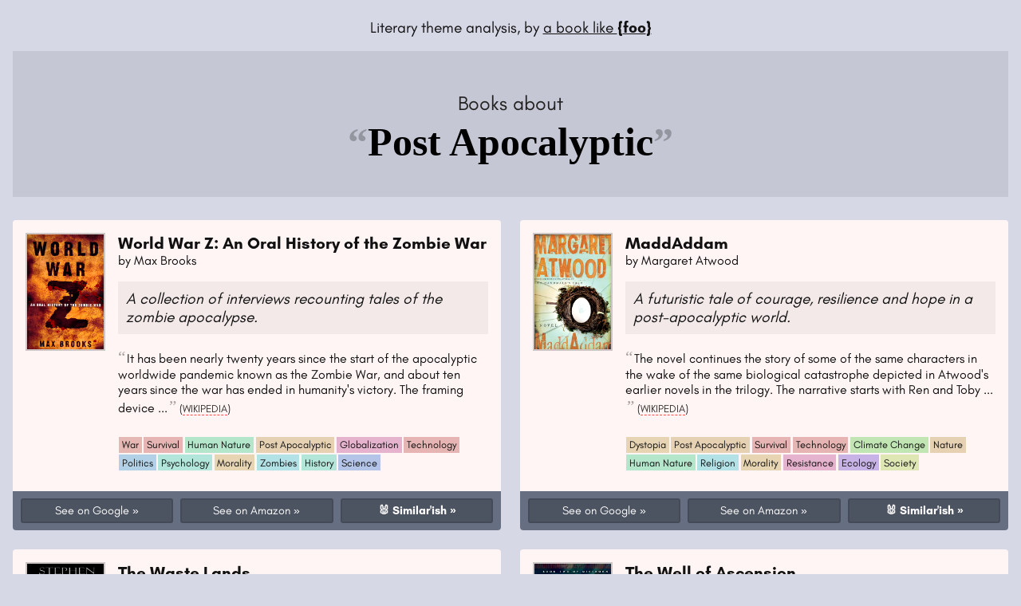

--- FILE ---
content_type: text/html; charset=utf-8
request_url: https://abooklike.foo/vibe/theme/post_apocalyptic
body_size: 74523
content:
<!DOCTYPE html>
<html className="nj" xmlns="http://www.w3.org/1999/xhtml" xmlns:fb="http://ogp.me/ns/fb#">
<head>
  <title>Books relating to "Post Apocalyptic"</title>
  <meta name="viewport" content="width=device-width, initial-scale=1, user-scalable=1">
  <link rel="apple-touch-icon" sizes="180x180" href="/dist/icons/apple-touch-icon.png">
  <link rel="icon" type="image/png" sizes="32x32" href="/dist/icons/favicon-32x32.png">
  <link rel="icon" type="image/png" sizes="16x16" href="/dist/icons/favicon-16x16.png">
  <link rel="manifest" href="/dist/icons/site.webmanifest">
  <link rel="mask-icon" href="/dist/icons/safari-pinned-tab.svg" color="#5bbad5">
  <meta name="msapplication-TileColor" content="#da532c">
  <meta name="theme-color" content="#f6f7eb">

  <meta name="title" content="Book Association Platform: Books with the theme of Post Apocalyptic"/>

  <style>
  * { box-sizing: border-box; }
    html {
      background: #d6d8e6;
    }
    @font-face {
      font-family: "GlacialIndifference";
      src: url("/dist/fonts/glacial-indifference/GlacialIndifference-Regular.otf") format("opentype");
      font-weight: normal;
    }
    @font-face {
      font-family: "GlacialIndifference";
      src: url("/dist/fonts/glacial-indifference/GlacialIndifference-Bold.otf") format("opentype");
      font-weight: bold;
    }
    body, html {
      min-height: 100vh;
      overflow: auto;
      height: auto;
      padding: 0;
      margin: 0;
    }
    @media only screen and (max-width: 1000px) {
      body, html {
        overflow: auto;
        height: auto;
      }
    }
    @media only screen and (max-height: 900px) {
      body, html {
        overflow: auto;
        height: auto;
      }
    }
    @media only screen and (max-width: 800px) {
      body, html {
      }
    }
    body {
      margin: 0 auto;
      /*font: 1em Inconsolata, Menlo, "Bitstream Vera Sans Mono", Monaco, consolas, "Lucida Console", monospace;*/
      
      font: 1em GlacialIndifference, helvetica, sans-serif;
    }
    h1,h2,h3,h4,h5,h6 {margin: 0; padding: 0; font-size: 1em; font-weight: normal;}
    body * { font-family: inherit; }

    ol li img {
      float: left;
    }

    .floatingchat-container-wrap {
      /* ko-fi overrides */
      top: 5px !important;
      right: 12px !important;
      left: auto !important;
      bottom: auto !important;
      transform: scale(0.7);
      transform-origin: top right;
    }
  </style>

  <style data-styled="gjGmdM eEXsXe josWek fiaQxk gZDwCi kCCIdK bKTMYT iCbLkf hdHQTA ebEzQc" data-styled-version="4.1.2">
/* sc-component-id: sc-kAzzGY */
.gZDwCi{position:relative;height:100%;box-sizing:border-box;-webkit-transform:translateZ(0);-ms-transform:translateZ(0);transform:translateZ(0);}
/* sc-component-id: sc-chPdSV */
.bKTMYT{height:100%;width:100%;-webkit-transition:opacity .15s;transition:opacity .15s;} .bKTMYT.viaSpecial:before{content:"";position:absolute;top:1em;right:1em;width:10px;height:10px;background:yellow;border-radius:5px;z-index:2222;} .bKTMYT .img{overflow:hidden;height:100%;display:block;} .bKTMYT .img img{height:100%;width:100%;-webkit-filter:contrast(1.15);filter:contrast(1.15);} .bKTMYT.img-null img{opacity:0;} .bKTMYT.img-errored .img{background-image:linear-gradient(50deg,rgba(255,255,255,.07) 50%,transparent 50%), linear-gradient(80deg,rgba(255,255,255,.13) 50%,transparent 50%), linear-gradient(40deg,transparent 50%,rgba(255,255,255,.17) 50%), linear-gradient(30deg,transparent 50%,rgba(255,255,255,.19) 50%);background-size:33.3334% 100%;} .bKTMYT.img-errored img{opacity:0;} .bKTMYT h4 .t_truncated,.bKTMYT h4 .a_truncated{display:none;} .bKTMYT h4 .name{height:100%;text-align:center;} .bKTMYT h4 .name .a_truncated,.bKTMYT h4 .name .t_truncated{display:inline-block;} .bKTMYT h4 .name .t,.bKTMYT h4 .name .a{display:none;} .bKTMYT h4 .name >span{max-width:90%;-webkit-flex:0 0 auto;-ms-flex:0 0 auto;flex:0 0 auto;}
/* sc-component-id: sc-jqCOkK */
.kCCIdK{padding:0;margin:0;background:#fff5f4;position:relative;height:100%;display:-webkit-box;display:-webkit-flex;display:-ms-flexbox;display:flex;-webkit-flex-direction:column;-ms-flex-direction:column;flex-direction:column;border-radius:4px;overflow:hidden;} .kCCIdK .img{-webkit-flex:0 0 auto;-ms-flex:0 0 auto;flex:0 0 auto;background:rgba(0,0,0,0.1);border:2px solid rgba(0,0,0,0.1);} .kCCIdK .img,.kCCIdK .img img{width:100px;height:148px;} .kCCIdK .img img{opacity:1 !important;} .kCCIdK.highly_recommended:before,.kCCIdK.tangential:before{content:"★ Top Recommendation";background:rgba(0,0,0,0.05);color:#588a5f;font-weight:700;padding:.5em;border-radius:3px;font-size:.78em;position:block;text-align:center;} .kCCIdK.highly_recommended.tangential:before,.kCCIdK.tangential.tangential:before{content:"⎇ Tangentially Related";} .kCCIdK .book{display:-webkit-box;display:-webkit-flex;display:-ms-flexbox;display:flex;-webkit-flex-direction:row;-ms-flex-direction:row;flex-direction:row;padding:1em;height:auto;} .kCCIdK .book .Book_Title{padding-left:1em;} .kCCIdK .book .Book_Title h4{font-size:1.3em;font-weight:700;} .kCCIdK .book .Book_Title h4 a{-webkit-text-decoration:none;text-decoration:none;} .kCCIdK .book .Book_Title h4 a:hover,.kCCIdK .book .Book_Title h4 a:focus{-webkit-text-decoration:underline;text-decoration:underline;} .kCCIdK .book .Book_Title h5.a{padding-bottom:.5em;} .kCCIdK .book .Book_Title blockquote{margin:.5em 0 1em 0;padding:0;} .kCCIdK .book .Book_Title blockquote p{margin:0;padding:0;} .kCCIdK .book .Book_Title blockquote p span:before,.kCCIdK .book .Book_Title blockquote p span:after{display:inline-block;color:rgba(0,0,0,0.35);font-size:1.3em;font-family:Times New Roman,Georgia,serif;} .kCCIdK .book .Book_Title blockquote p span:before{content:'“';padding-right:2px;} .kCCIdK .book .Book_Title blockquote p span:after{content:'”';padding-left:2px;} .kCCIdK .book .Book_Title blockquote small a{text-transform:uppercase;-webkit-text-decoration:none;text-decoration:none;border-bottom:1px dashed rgba(255,0,0,0.7);color:rgba(0,0,0,0.8);} .kCCIdK .book .Book_Title blockquote small a:hover,.kCCIdK .book .Book_Title blockquote small a:focus{background:black;color:white;} .kCCIdK .scores{border-radius:5px;overflow:hidden;position:absolute;right:1.5em;top:1.5em;font-size:.7em;} .kCCIdK .scores h6{height:26px;line-height:26px;display:inline-block;background:#66679e;padding:0 .5em;color:white;} .kCCIdK .summary{padding:.5em;margin:.5em 0;background:rgba(0,0,0,0.05);font-size:1.2em;font-style:italic;} .kCCIdK .themes{padding-bottom:.5em;padding-top:.5em;} .kCCIdK .themes ul,.kCCIdK .themes li{display:inline-block;margin:0;padding:0;list-style:none;} .kCCIdK .themes ul li{font-size:.8em;} .kCCIdK .themes ul li a{display:inline-block;-webkit-text-decoration:none;text-decoration:none;padding:.2em .3em;margin:.1em;background:rgba(0,0,0,0.1);} .kCCIdK .themes ul li a:focus,.kCCIdK .themes ul li a:hover{box-shadow:0 0 3px rgba(0,0,0,0.3);} .kCCIdK .links{margin-top:auto;width:100%;color:white;padding:.6em;background:#142945a6;display:grid;gap:.6em;grid-template-columns:1fr 1fr 1fr;} .kCCIdK .links a{text-align:center;font-size:.9em;font-weight:normal;-webkit-text-decoration:none;text-decoration:none;background:rgba(0,0,0,0.25);color:white;padding:.3em .25em;border-radius:3px;border:2px solid rgba(0,0,0,0.1);display:inline-block;} .kCCIdK .links a:after{content:' »';} .kCCIdK .links a:hover,.kCCIdK .links a:focus{background:rgba(0,0,0,0.5);color:white;border:2px solid rgba(0,0,0,0.2);} .kCCIdK .links a.seeSimilar{font-weight:700;} @media only screen and (max-width:450px){.kCCIdK.highly_recommended:before{display:none;}.kCCIdK .book{padding:.7em;display:block;}.kCCIdK .book .img{float:left;margin:0 0 .7em;border-radius:2px;}.kCCIdK .book .img,.kCCIdK .book .img img{width:70px;height:103px;}.kCCIdK .book .Book_Title{display:block;padding-left:0;}.kCCIdK .book .Book_Title .t,.kCCIdK .book .Book_Title .a{padding-left:calc(70px + 0.6rem);}.kCCIdK .book .Book_Title .t{font-size:1.6em;padding-bottom:.2em;}.kCCIdK .book .Book_Title .summary,.kCCIdK .book .Book_Title blockquote{clear:left;}} @media only screen and (max-width:400px){.kCCIdK .book .img,.kCCIdK .book .img img{width:60px;height:88px;}.kCCIdK .book .Book_Title .t,.kCCIdK .book .Book_Title .a{padding-left:calc(60px + 0.6rem);}} @media only screen and (max-width:350px){.kCCIdK .book .img,.kCCIdK .book .img img{width:50px;height:74px;}.kCCIdK .book .Book_Title .t,.kCCIdK .book .Book_Title .a{padding-left:calc(50px + 0.6rem);}} @media only screen and (max-width:800px){.kCCIdK .links{font-size:.9em;padding:0.4em;}.kCCIdK .links a:after{content:'';}}
/* sc-component-id: sc-uJMKN */
.fiaQxk{padding:0;margin:0;display:grid;gap:1.5em;grid-template-columns:1fr 1fr;} .fiaQxk > li{list-style:none;} @media only screen and (max-width:900px){.fiaQxk{display:block;}.fiaQxk > li{padding-top:1em;}}
/* sc-component-id: sc-gGBfsJ */
.gjGmdM{min-height:100%;padding:1em;color:#111;box-sizing:border-box;width:100%;height:100%;max-width:1400px;margin:0 auto;position:relative;} .gjGmdM a{color:inherit;} .gjGmdM .BookVibeThemeApp_Header{margin-bottom:.5em;line-height:2em;font-size:1.2em;} .gjGmdM .BookVibeThemeApp_Header .logo{font-size:1em;white-space:nowrap;text-align:center;} @media only screen and (max-width:1000px){.gjGmdM .BookVibeThemeApp_Header .logo{font-size:.9em;}} @media only screen and (max-width:700px){.gjGmdM .BookVibeThemeApp_Header .logo{font-size:.85em;}} @media only screen and (max-width:550px){.gjGmdM .BookVibeThemeApp_Header .logo{font-size:.75em;}} @media only screen and (max-width:350px){.gjGmdM .BookVibeThemeApp_Header .logo{font-size:.6em;}} @media only screen and (max-width:320px){.gjGmdM .BookVibeThemeApp_Header .logo{font-size:.55em;}} .gjGmdM h1.themeTitle{color:#000;padding:1em;background:rgba(0,0,0,0.08);margin-bottom:.7em;font-size:2.6em;line-height:1.2em;text-align:center;} @media only screen and (max-width:550px){.gjGmdM h1.themeTitle{font-size:1.5em;}} .gjGmdM h1.themeTitle span{font-family:Times New Roman,Georgia,serif;font-size:1.2em;font-weight:700;} .gjGmdM h1.themeTitle span:before,.gjGmdM h1.themeTitle span:after{display:inline-block;color:rgba(0,0,0,0.25);} .gjGmdM h1.themeTitle span:before{content:'“';} .gjGmdM h1.themeTitle span:after{content:'”';} .gjGmdM h1.themeTitle small{display:block;font-size:.6em;color:#222;font-weight:400;}
/* sc-component-id: sc-kIPQKe */
.ebEzQc{text-align:center;}
/* sc-component-id: sc-cLQEGU */
.iCbLkf{display:-webkit-box;display:-webkit-flex;display:-ms-flexbox;display:flex;-webkit-flex-direction:column;-ms-flex-direction:column;flex-direction:column;}
/* sc-component-id: sc-gqPbQI */
.josWek{display:-webkit-box;display:-webkit-flex;display:-ms-flexbox;display:flex;-webkit-flex-direction:column;-ms-flex-direction:column;flex-direction:column;}
/* sc-component-id: sc-hORach */
.hdHQTA{display:-webkit-box;display:-webkit-flex;display:-ms-flexbox;display:flex;-webkit-flex-direction:row;-ms-flex-direction:row;flex-direction:row;-webkit-box-pack:center;-webkit-justify-content:center;-ms-flex-pack:center;justify-content:center;-webkit-align-items:center;-webkit-box-align:center;-ms-flex-align:center;align-items:center;padding:3em 0 1em 0;}</style>

  <!-- Global site tag (gtag.js) - Google Analytics -->
  <script async src="https://www.googletagmanager.com/gtag/js?id=UA-65022932-2"></script>
  <script>
    window.dataLayer = window.dataLayer || [];
    function gtag(){dataLayer.push(arguments);}
    gtag('js', new Date());

    gtag('config', 'UA-65022932-2');

    window.GLOB_BOOKS = [{"__other":[{"rScore":2.0024984394500787,"dbid":{"low":55,"high":0},"nScore":695.4272068304489}],"canonTitle":"World War Z: An Oral History of the Zombie War","localizedTitle":"World War Z: An Oral History of the Zombie War","author":"Max Brooks","grid":"8908","slug":"qQQ2","fnf":"Fiction","summary":{"personalities":["Brave","Resourceful","Adaptable","Resilient"],"emotions":["Horror","Suspense","Shock","Anxiety"],"topics":["Zombies","War","History","Science","Politics","Humanity"],"themes":["War","Survival","Human Nature","Post Apocalyptic","Globalization","Technology","Politics","Psychology","Morality"],"desires":["Survival","Courage","Hope"],"avoidances":["Fear","Panic","Despair"],"summary":" A collection of interviews recounting tales of the zombie apocalypse. "},"blurb":"It has been nearly twenty years since the start of the apocalyptic worldwide pandemic known as the Zombie War, and about ten years since the war has ended in humanity's victory. The framing device for the novel follows \"Max Brooks\", author of the Zombie Survival Guide (referred to simply as \"the civilian survival guide\" in this book) and agent of the United Nations Postwar Commission, as he travels the world interviewing survivors of this zombie plague. The exact origin of the zombie plague is unknown, but the first cases of what became the global pandemic began in China . It ","blurbURL":"https://en.wikipedia.org/wiki/World_War_Z","linkToSimilarVibe":true,"isbns":["<en>0307346609","<en>9780307346605","<en>0307346617","<en>9780307346612","<en>8496968812","<en>9788496968813","<en>0715637037","<en>9780715637036","<en>0307888681","<en>9780307888686","<en>0739340131","<en>9780739340134","<en>9780739340141","<en>0449806952","<en>9780449806951","<en>0449806960","<en>9780449806968","<en>0770437400","<en>9780770437404","<en>0770437419","<en>9780770437411","<en>0715645110","<en>9780715645116","<en>0715643096","<en>9780715643099","<en>9780715639962","<en>0739346423","<en>9780739346426","<en>0715653733","<en>9780715653739","<en>0715635964","<en>9780715635964","<en>0786293489","<en>9780786293483","<en>0739366408","<en>9780739366400","<ru>0307346609","<ru>9785170553747","<hu>0307346609","<hu>9789632452753","<th>0307346609","<th>9786169069690","<th>9780307346605","<th>0307346617","<th>9780307346612","<th>8496968812","<th>9788496968813","<th>0715637037","<th>9780715637036","<bg>0307346609","<bg>9786191520206","<>9604970496","<>9789604970490","<>0307346609","<>9780307346605","<>0307346617","<>9780307346612","<>8496968812","<>9788496968813","<>0715637037","<>9780715637036","<>0449807894","<>9780449807897","<ro>0307346609","<ro>9789737076779","<>1467653225","<>9781467653220","<pl>8377851199","<pl>9788377851197","<es>0307950824","<es>9780307950826","<es>0307346609","<es>9786077835615","<sk>0307346609","<sk>9788089594962","<fr>2253169862","<fr>9780307346605","<fr>0307346609","<fr>9782253169864","<fr>0307346617","<fr>9780307346612","<fr>8496968812","<fr>9788496968813","<fr>0715637037","<fr>9780715637036","<he>0307346609","<he>9789654826235","<he>9780307346605","<he>0307346617","<he>9780307346612","<he>8496968812","<he>9788496968813","<he>0715637037","<he>9780715637036","<lt>0307346609","<lt>9786094035432","<fi>9510400734","<fi>9789510400739","<nl>0307346609","<nl>9789021447797","<nl>9780307346605","<nl>0307346617","<nl>9780307346612","<nl>8496968812","<nl>9788496968813","<nl>0715637037","<nl>9780715637036","<cs>0307346609","<cs>9788074131042","<cs>9780307346605","<cs>0307346617","<cs>9780307346612","<cs>8496968812","<cs>9788496968813","<cs>0715637037","<cs>9780715637036","<es>9780307346605","<it>0307346609","<it>9780307346605","<pl>0307346609","<pl>9788377853993","<pl>9780307346605","<pl>0307346617","<pl>9780307346612","<pl>8496968812","<pl>9788496968813","<pl>0715637037","<pl>9780715637036","<de>9783442478606","<ru>9785170792054","<fa>6001821216","<fa>9786001821219","<es>9789507880902","<es>9788490624524","<es>0307346617","<es>9780307346612","<es>8496968812","<es>9788496968813","<es>0715637037","<es>9780715637036","<pl>9788360504444","<>6073170165","<>9786073170161","<fr>2702139736","<fr>9782702139738","<pt>9895577001","<pt>9789895577002","<pt>8532525555","<pt>9788532525550","<pt>0307346609","<pt>9780307346605","<pt>0307346617","<pt>9780307346612","<pt>8496968812","<pt>9788496968813","<pt>0715637037","<pt>9780715637036","<fr>2253129909","<fr>9782253129905","<de>3442474248","<de>9783442474240","<de>0307346609","<de>9780307346605","<de>0307346617","<de>9780307346612","<de>8496968812","<de>9788496968813","<de>0715637037","<de>9780715637036","<it>8873940722","<it>9788873940722","<it>0307346617","<it>9780307346612","<it>8496968812","<it>9788496968813","<it>0715637037","<it>9780715637036","<ja>4163291407","<ja>9784163291406"],"score":{"low":100,"high":0}},{"__other":[{"rScore":2,"dbid":{"low":228,"high":0},"nScore":264.7734880987898}],"canonTitle":"MaddAddam","localizedTitle":"MaddAddam","author":"Margaret Atwood","grid":"17262203","slug":"lxyoAg","fnf":"Fiction","summary":{"personalities":["Creative","Quirky","Artistic","Intelligent"],"emotions":["Fear","Dread","Resolve","Hope"],"topics":["Nature","Technology","Ecology","Society","Morality"],"themes":["Dystopia","Post Apocalyptic","Survival","Technology","Climate Change","Nature","Human Nature","Religion","Morality","Resistance"],"desires":["Exploration","Discovery","Imagination"],"avoidances":[],"summary":" A futuristic tale of courage, resilience and hope in a post-apocalyptic world."},"blurb":"The novel continues the story of some of the same characters in the wake of the same biological catastrophe depicted in Atwood's earlier novels in the trilogy. The narrative starts with Ren and Toby (protagonists in The Year of the Flood ) rescuing another survivor (Amanda Payne) from two criminals, who had been previously emotionally hardened by a colosseum -style game called Painball. Ren and Toby meet up with Jimmy, the protagonist from Oryx and Crake . These characters reunite with other survivors, develop a camp and start to rebuild civilization with the Crakers, all while the vengeful criminals (Painballers) ","blurbURL":"https://en.wikipedia.org/wiki/MaddAddam","linkToSimilarVibe":true,"isbns":["<en>0385528787","<en>9780385528788","<en>0307455483","<en>9780307455482","<en>0771008465","<en>9780771008467","<en>9780739383995","<en>9780771008979","<en>1844087875","<en>9781844087877","<en>9780385367417","<>0739384007","<>9780739384008","<>0385528787","<>9780385528788","<>0307455483","<>9780307455482","<>0385537832","<>9780385537834","<>0307397998","<>9780307397997","<de>0385528787","<de>9783827011725","<de>9780385528788","<de>0307455483","<de>9780307455482","<it>9788868331900","<it>0385528787","<it>9780385528788","<it>0307455483","<it>9780307455482","<fi>0385528787","<fi>9789511282044","<fi>9780385528788","<fi>0307455483","<fi>9780307455482","<zh>9866385744","<zh>9789866385742","<zh>0385528787","<zh>9780385528788","<zh>0307455483","<zh>9780307455482","<pl>8380971418","<pl>9788380971417","<pl>0385528787","<pl>9780385528788","<pl>0307455483","<pl>9780307455482","<hr>0385528787","<hr>9789533420837","<hu>0385528787","<hu>9789636767990","<hu>9780385528788","<hu>0307455483","<hu>9780307455482"],"score":{"low":100,"high":0}},{"__other":[{"rScore":2.0591260281974,"dbid":{"low":1043,"high":0},"nScore":449.66209535605736}],"canonTitle":"The Waste Lands","localizedTitle":"The Waste Lands","author":"Stephen King","grid":"34084","slug":"7z9y","fnf":"Fiction","summary":{"personalities":["Creative","Brave","Determined","Adaptable"],"emotions":["Fear","Resilience","Anxiety","Determination"],"topics":["Fantasy","Horror","Post Apocalyptic","Psychological Thriller","Supernatural","Allegory"],"themes":["Dystopia","Survival","Adventure","Courage","Hope","Overcoming Adversity","Redemption","Fate And Destiny"],"desires":["Adventure","Survival","Redemption"],"avoidances":[],"summary":" A post-apocalyptic adventure of survival and courage in a world of chaos. "},"blurb":"The story begins five weeks after the end of, The Drawing of the Three, . Roland , Susannah , and Eddie have moved east from the shore of the Western Sea, and into the woods of Out-World. After an encounter with a gigantic cyborg bear named Shardik , they discover one of the six mystical Beams that hold the world together. The three gunslingers follow the Path of the Beam inland to Mid-World. Roland now reveals to his ka-tet (group of people bound together by fate/destiny) that his mind has become divided and he is slowly losing his sanity. Roland ","blurbURL":"https://en.wikipedia.org/wiki/The_Dark_Tower_III:_The_Waste_Lands","linkToSimilarVibe":true,"isbns":["<en>0670032565","<en>9780670032563","<en>0340832258","<en>9780340832257","<en>0452267404","<en>9780452267404","<en>0937986178","<en>9780937986172","<en>1444723464","<en>9781444723465","<en>0785705430","<en>9780785705437","<en>9780751500509","<en>5784104985","<en>0451173317","<en>9780451173317","<en>9788401336522","<en>0142800392","<en>9780142800393","<en>9780937986165","<en>0606029710","<en>9780606029711","<en>0451210867","<en>9780451210869","<en>0340707526","<en>9780340707524","<en>9780786537549","<it>8882745902","<it>9788882745905","<it>0670032565","<it>9780670032563","<it>0452267404","<it>9780452267404","<es>8466300228","<es>9788466300223","<es>8440644302","<es>9788440644305","<es>0670032565","<es>9780670032563","<es>0452267404","<es>9780452267404","<sr>8677100407","<sr>9780670032563","<sr>0670032565","<sr>0452267404","<sr>9780452267404","<fi>9516116205","<fi>9780670032563","<ru>9785170271009","<ru>0670032565","<ru>9780670032563","<ru>0452267404","<ru>9780452267404","<tr>9752103596","<tr>9789752103597","<tr>0670032565","<tr>9780670032563","<tr>0452267404","<tr>9780452267404","<de>3453875583","<de>9783453875586","<de>0670032565","<de>9780670032563","<de>0452267404","<de>9780452267404","<it>8820014424","<it>9788820014421","<de>3453123867","<de>9783453123861","<>9606204669","<>9789606204661","<de>9783453012165","<fr>2290345911","<fr>9782290345917","<fr>0670032565","<fr>9780670032563","<fr>0452267404","<fr>9780452267404","<sv>0670032565","<sv>9789170026287","<sv>9780670032563","<sv>0452267404","<sv>9780452267404","<nl>0670032565","<nl>9789024556045","<nl>9780670032563","<nl>0452267404","<nl>9780452267404","<it>8860618460","<it>9788860618467","<fr>2277232432","<fr>9782277232438","<ro>0670032565","<ro>9786065790001","<ro>9780670032563","<ro>0452267404","<ro>9780452267404","<da>8761201685","<da>9780670032563","<da>0670032565","<da>0452267404","<da>9780452267404","<es>9788499087399","<es>6071137624","<es>9786071137623","<pl>0670032565","<pl>9788379855858","<pl>9780670032563","<pl>0452267404","<pl>9780452267404","<>1501141414","<>9781501141416","<>1508217475","<>9781508217473","<>0670032565","<>9780670032563","<>0452267404","<>9780452267404","<>0606391649","<>9780606391641","<>1501161822","<>9781501161827","<de>3453096444","<de>9783453096448","<it>8868362465","<it>9788868362461","<es>8466340718","<es>9788466340717","<da>8715107760","<hr>0670032565","<hr>9789533420875","<hr>9780670032563","<hr>9788401336522","<it>8878246557","<it>9788878246553","<nl>9024527570","<nl>9789024527571","<cs>8086278824","<cs>9788086278827","<bg>0670032565","<bg>9789544092108","<bg>9780670032563","<bg>9788401336522","<es>9708103403","<es>9789708103404"],"score":{"low":100,"high":0}},{"__other":[{"rScore":2.090454496036687,"dbid":{"low":1054,"high":0},"nScore":594.3239857182276}],"canonTitle":"The Well of Ascension","localizedTitle":"The Well of Ascension","author":"Brandon Sanderson","grid":"68429","slug":"V3X1","fnf":"Fiction","summary":{"personalities":["Strategic","Logical","Analytical","Determined"],"emotions":["Anxiety","Fear","Hope","Resolve"],"topics":["Fantasy","Adventure","Magic","Politics","War","Religion","Philosophy"],"themes":["Post Apocalyptic","Power Struggles","Redemption","Sacrifice","Social Class","Destiny","War"],"desires":["Power","Control","Justice","Order"],"avoidances":["Injustice"],"summary":" In a post-apocalyptic world, a war-torn nation struggles to rebuild and survive."},"blurb":"The Final Empire is in turmoil as various regions descend into anarchy following the Lord Ruler's death and the disappearance of the Steel Ministry. Elend Venture has claimed the crown of the capital city, Luthadel, and attempts to restore order, but various hostile forces converge on the city. Three armies lay siege to Luthadel because of its rumored wealth of Atium and political influence. The first army is led by Straff Venture - head of House Venture, and Elend's father. The second army is led by Ashweather Cett, self-declared king of the Western Dominance. The third army consists of Koloss, ","blurbURL":"https://en.wikipedia.org/wiki/Mistborn:_The_Well_of_Ascension","linkToSimilarVibe":true,"isbns":["<en>0765316889","<en>9780765316882","<en>0575089938","<en>9780575089938","<en>0765356139","<en>9780765356130","<en>1427220298","<en>9781427220295","<en>0765377144","<en>9780765377142","<en>8466637834","<en>9788466637831","<en>1429961813","<en>9781429961813","<fr>2360510126","<fr>9782360510122","<sr>0765316889","<sr>9788652108190","<sr>9780765316882","<sr>0575089938","<sr>9780575089938","<sr>0765356139","<sr>9780765356130","<fr>2253023612","<fr>9782253023616","<fr>0765316889","<fr>9780765316882","<fr>0575089938","<fr>9780575089938","<fr>0765356139","<fr>9780765356130","<es>9788498727098","<es>0765316889","<es>9780765316882","<es>0575089938","<es>9780575089938","<es>0765356139","<es>9780765356130","<nl>9024560349","<nl>9789024560349","<it>8834722116","<it>9788834722114","<de>0765316889","<de>9780765316882","<pt>9896377170","<pt>9789896377175","<pt>0765316889","<pt>9780765316882","<pt>0575089938","<pt>9780575089938","<pt>0765356139","<pt>9780765356130","<pt>8544101321","<pt>9788544101322","<ru>0765316889","<ru>9785389092570","<ru>9780765316882","<ru>0575089938","<ru>9780575089938","<ru>0765356139","<ru>9780765356130","<pl>8374805552","<pl>9788374805551","<pl>0765316889","<pl>9780765316882","<pl>0575089938","<pl>9780575089938","<pl>0765356139","<pl>9780765356130","<ro>0765316889","<ro>9786067194012","<tr>0765316889","<tr>9786055069469","<tr>9780765316882","<tr>0575089938","<tr>9780575089938","<tr>0765356139","<tr>9780765356130","<fi>0765316889","<fi>9789518875461","<>1473223083","<>9781473223080","<>0765316889","<>9780765316882","<>0575089938","<>9780575089938","<>0765356139","<>9780765356130","<>1250318572","<>9781250318572","<es>8490707820","<es>9788490707821","<es>8466658904","<es>9788466658904","<de>3453523377","<de>9783453523371","<pl>9788374801539","<it>9788834715901","<it>0765316889","<it>9780765316882","<it>0575089938","<it>9780575089938","<it>0765356139","<it>9780765356130","<zh>9866712990","<zh>9789866712999"],"score":{"low":100,"high":0}},{"__other":[{"rScore":3.1248999983999486,"dbid":{"low":1205,"high":0},"nScore":830.1788963831832}],"canonTitle":"The Stand","localizedTitle":"The Stand","author":"Stephen King","grid":"149267","slug":"M8pP1","fnf":"Fiction","summary":{"personalities":["Brave","Resilient","Resolute","Determined"],"emotions":["Terror","Anxiety","Unease","Suspense"],"topics":["Good Vs Evil","Apocalypse","Post Apocalyptic","Supernatural","Redemption"],"themes":["Apocalypse","Good Vs Evil","Survival","Moral Dilemmas","Faith","Hope","Endurance","Courage","Redemption","Fate"],"desires":["Survival","Justice","Redemption"],"avoidances":["Oppression","Injustice"],"summary":" Survivors of a pandemic battle an ancient evil force in a post-apocalyptic world."},"blurb":"An extremely contagious and lethal strain of influenza is developed as a biological weapon in a secret U.S. Department of Defense laboratory in northern California. It is estimated to be 99.4% fatal. The Complete and Uncut Edition includes a prologue detailing the development of the virus and the security breach that causes its accidental release. Security guard Charles Campion manages to escape before the facility is locked down and takes his family out of the state. After a couple of days, his car crashes at a gas station in Arnette, Texas. Bystanders and ambulance workers become infected by the dying ","blurbURL":"https://en.wikipedia.org/wiki/The_Stand","linkToSimilarVibe":true,"isbns":["<en>0385199570","<en>9780385199575","<en>0450045528","<en>9780450045523","<en>0451169530","<en>9780451169532","<en>0451127897","<en>9780451127891","<en>0340358955","<en>9780340358955","<en>0307987574","<en>9780307987570","<en>0385121687","<en>9780385121682","<en>0451179285","<en>9780451179289","<en>0340951443","<en>9780340951446","<en>0451139712","<en>9780451139719","<en>0517219018","<en>9780517219010","<en>0451090136","<en>9780451090133","<en>0307743683","<en>9780307743688","<en>0881037222","<en>9780881037227","<en>9781439557877","<en>1568495714","<en>9781568495712","<en>9780525616719","<en>1529370515","<en>9781529370515","<en>9780385528856","<en>0340920955","<en>9780340920954","<en>0307947300","<en>9780307947307","<en>0451098285","<en>9780451098283","<en>0450537374","<en>9780450537370","<sv>0385199570","<sv>9780385199575","<sv>0451169530","<sv>9780451169532","<es>8401499992","<es>9788401499999","<fi>9516116809","<fi>9789516116801","<nl>9024518970","<nl>9789024518975","<cs>8073063638","<cs>9788073063634","<sv>9127032175","<sv>9789127032170","<tr>9752114075","<tr>9789752114074","<pt>8539004682","<pt>9788539004683","<>9602371161","<>9789602371169","<>0385199570","<>9780385199575","<>0451169530","<>9780451169532","<fr>2277223263","<fr>9782277223269","<fr>0385199570","<fr>9780385199575","<fr>0451169530","<fr>9780451169532","<pl>8371505809","<pl>9788371505805","<pl>0385199570","<pl>9780385199575","<pl>0451169530","<pl>9780451169532","<it>0385199570","<it>9780385199575","<sv>9158214313","<sv>9789158214316","<ru>5271402304","<ru>9785271402302","<es>6073123868","<es>9786073123860","<es>0385199570","<es>9780385199575","<es>0451169530","<es>9780451169532","<pt>8581050549","<pt>9788581050546","<hu>9630779560","<hu>9789630779562","<ru>5170765126","<ru>9785170765126","<es>9789877250664","<de>3404255240","<de>9783404255245","<pt>8573027002","<pt>9788573027006","<it>9788845294976","<it>0451169530","<it>9780451169532","<de>3453438183","<de>9783453438187","<de>0385199570","<de>9780385199575","<de>0451169530","<de>9780451169532","<it>8845212173","<it>9788845212178","<de>3404281268","<de>9783404281268","<de>3404132130","<de>9783404132133","<es>8497599411","<es>9788497599412","<de>3404134117","<de>9783404134113","<>9789606450327","<es>8401498961","<es>9788401498961","<>0593314018","<>9780593314012","<nl>0385199570","<nl>9789024592210","<nl>9780385199575","<nl>0451169530","<nl>9780451169532","<it>9788830103924","<sk>0385199570","<sk>9788055177052","<sk>9780385199575","<sk>0451169530","<sk>9780451169532","<cs>8071930105","<cs>9788071930105","<pl>8373599584","<pl>9788373599581"],"score":{"low":100,"high":0}},{"__other":[{"rScore":1.972308292331602,"dbid":{"low":1456,"high":0},"nScore":183.4202824117333}],"canonTitle":"The Postman","localizedTitle":"The Postman","author":"David Brin","grid":"889284","slug":"7D7gG","fnf":"Fiction","summary":{"personalities":["Optimistic","Determined","Courageous","Resourceful"],"emotions":["Perseverance","Hope","Despair","Resolve"],"topics":["Futurism","Politics","Humanism","Social Change","Revolution","Technology"],"themes":["Survival","Hope","Dystopia","Post Apocalyptic","Utopia","War","Human Nature"],"desires":["Freedom","Security","Stability","Community"],"avoidances":["Oppression","Conflict"],"summary":" A postman's struggles to rebuild civilization in a post-apocalyptic wasteland."},"blurb":"Despite the post-apocalyptic scenario and several action sequences, the book is largely about civilization and its symbols. Each of the three sections deals with a different symbol. The first is the Postman himself, Gordon Krantz, who takes the uniform solely for warmth after he loses almost everything to bandits. He wanders amongst small communities performing scenes from William Shakespeare plays in return for food and shelter. Originally a drama student at the University of Minnesota , he traveled west to Oregon in the aftermath of the worldwide chaos that resulted from several EMPs , the destruction of major cities, and ","blurbURL":"https://en.wikipedia.org/wiki/The_Postman","linkToSimilarVibe":true,"isbns":["<en>0553278746","<en>9780553278743","<en>0356501752","<en>9780356501758","<en>9786053759669","<en>0553257048","<en>9780553257045","<en>1568655002","<en>9781568655000","<en>0307575012","<en>9780307575012","<en>1857234057","<en>9781857234053","<en>9780808598213","<>0553278746","<>9780553278743","<>9786053759669","<>0553257048","<>9780553257045","<es>0553278746","<es>9788466608572","<es>9780553278743","<es>9786053759669","<bg>9545850015","<bg>9780553278743","<bg>0553278746","<bg>9786053759669","<es>8422668637","<es>9788422668633","<fr>2290022616","<fr>9782290022610"],"score":{"low":100,"high":0}},{"__other":[{"rScore":2.0199009876724157,"dbid":{"low":1570,"high":0},"nScore":206.1286006356226}],"canonTitle":"Alas, Babylon","localizedTitle":"Alas, Babylon","author":"Pat Frank","grid":"38169","slug":"O2JE","fnf":"Fiction","summary":{"personalities":["Pragmatic","Resilient","Resourceful"],"emotions":["Despair","Fear","Hope","Survival"],"topics":["Post Apocalyptic","Community","Resilience"],"themes":["Post Apocalyptic","Survival","Government","Faith","Technology","Social Change"],"desires":["Survival","Security","Stability"],"avoidances":["Vulnerability"],"summary":" A small town struggles to survive the aftermath of a nuclear war."},"blurb":"The story is set in a fictional 1959, following two years of escalating tensions between the United States and the Soviet Union for dominance in the Middle East and in the Mediterranean Sea . The Soviets are menacing Turkey from three sides through their proxies in Egypt , Syria and Iraq in order to gain control of the Bosporus and give free passage to their large Mediterranean fleet. To counteract the Soviet menace the United States established a military presence in Lebanon and are providing aid to their Turkish and Israeli allies. As detailed in the book, the Soviets gained ","blurbURL":"https://en.wikipedia.org/wiki/Alas,_Babylon","linkToSimilarVibe":true,"isbns":["<en>0060741872","<en>9780060741877","<en>0060812540","<en>9780060812546","<en>0060931396","<en>9780060931391","<en>0062421034","<en>9780062421036","<en>0553229788","<en>9780553229783","<en>0553252127","<en>9780553252125","<en>0062296205","<en>9780062296207","<en>0553115022","<en>9780553115024","<en>0553132601","<en>9780553132601","<en>0756958687","<en>9780756958688","<en>0397000979","<en>9780397000975","<en>0899667449","<en>9780899667447","<>0553029231","<>9780553029239","<>0060741872","<>9780060741877","<>0060931396","<>9780060931391","<>0060812540","<>9780060812546","<it>0060741872","<it>9780060741877","<it>0060931396","<it>9780060931391","<it>0060812540","<it>9780060812546"],"score":{"low":100,"high":0}},{"__other":[{"rScore":1.997498435543818,"dbid":{"low":3501,"high":0},"nScore":325.0707615273942}],"canonTitle":"Seveneves","localizedTitle":"Seveneves","author":"Neal Stephenson","grid":"22816087","slug":"00VWZL","fnf":"Fiction","summary":{"personalities":["Analytical","Focused","Rational","Logical"],"emotions":["Determination","Resilience","Despair","Hope"],"topics":["Science","Technology","Adventure","Survival","Futurism"],"themes":["Survival","Technology","Post Apocalyptic","Human Nature","Adaptation","Space Exploration","Conflict","Hope","Futurism"],"desires":["Exploration","Problem Solving","Discovery"],"avoidances":[],"summary":" Humanity's struggle for survival after an apocalyptic event threatens to extinguish life on Earth."},"blurb":"In the near future, an unknown agent causes the Moon to shatter. As the pieces begin to collide with one another, astronomer and science popularizer \"Doc\" Dubois Harris calculates that Moon fragments will begin entering Earth's atmosphere, forming a white sky and blanketing the Earth within two years with what he calls a \"Hard Rain\" of bolides , causing the atmosphere to heat to incandescence and the oceans to boil away, rendering Earth uninhabitable for thousands of years. The world's leaders evacuate as many people and resources as possible to a swarm of \"arklet\" habitats called a \"Cloud Ark\" in ","blurbURL":"https://en.wikipedia.org/wiki/Seveneves","linkToSimilarVibe":true,"isbns":["<en>0062190415","<en>9780062190413","<en>0062190377","<en>9780062190376","<en>9780008132","<en>0062334514","<en>9780062334510","<en>1501220225","<en>9781501220227","<en>1501237195","<en>9781501237195","<en>9780062411419","<en>0008132542","<en>9780008132545","<es>8466658955","<es>9788466658959","<es>0062190377","<es>9780062190376","<es>0062190415","<es>9780062190413","<es>9780008132","<pl>9788374807135","<ru>9785699998470","<ru>0062190377","<ru>9780062190376","<ru>0062190415","<ru>9780062190413","<ru>9780008132"],"score":{"low":100,"high":0}},{"__other":[{"rScore":2.083266665599966,"dbid":{"low":4184,"high":0},"nScore":120.08746812219833}],"canonTitle":"The Walking Dead, Book Two","localizedTitle":"The Walking Dead, Book Two","author":"Robert Kirkman","grid":"138399","slug":"wpD9r","fnf":"Fiction","summary":{"personalities":["Brave","Determined","Resourceful","Adaptable"],"emotions":["Fear","Anxiety","Desperation","Resilience"],"topics":["Zombies","Post Apocalyptic","Horror","Adventure","Survival"],"themes":["Survival","Human Nature","Suffering","Hope","Moral Dilemmas","Conflict","Overcoming Adversity","Friendship"],"desires":["Survival","Safety","Security"],"avoidances":["Vulnerability"],"summary":" Survivors of a zombie apocalypse fight for survival in a dangerous world."},"blurb":"This hardcover features issues #13-24 of the hit series along with the covers for each of the issues, all in one oversized hardcover volume. Continuing the tale of Rick Grimes and his band of survivors from the zombie apocalypse that has ravaged the world.\" ","blurbURL":"http://www.goodreads.com/book/show/138399.The_Walking_Dead_Book_Two","linkToSimilarVibe":true,"isbns":["<en>1582406987","<en>9781582406985","<en>1582407592","<en>9781582407593","<en>9788468402789","<en>9789522335982","<es>1582406987","<es>9788468402789","<es>9781582406985","<es>1582407592","<es>9781582407593","<es>9789522335982","<fi>1582406987","<fi>9789522335982"],"score":{"low":100,"high":0}},{"__other":[{"rScore":2.0663978319771825,"dbid":{"low":4273,"high":0},"nScore":465.07741291101206}],"canonTitle":"Days Gone Bye","localizedTitle":"Days Gone Bye","author":"Robert Kirkman","grid":"138398","slug":"v2Bq8","fnf":"Fiction","summary":{"personalities":["Brave","Resourceful","Resilient","Adaptable"],"emotions":["Fear","Panic","Anxiety","Dread"],"topics":["Zombies","Adventure","Action","War","Survival","Fantasy"],"themes":["Survival","Post Apocalyptic","Zombies","Humanity","Hope","Courage","Loss","Despair","Redemption"],"desires":["Survival","Security","Justice","Hope"],"avoidances":["Fear","Injustice","Oppression"],"summary":" Small-town sheriff's journey to survive a zombie-filled apocalyptic world."},"blurb":"The world we knew is gone. The world of commerce and frivolous necessity has been replaced by a world of survival and responsibility. An epidemic of apocalyptic proportions has swept the globe, causing the dead to rise and feed on the living. In a matter of months society has crumbled: no government, no grocery stores, no mail delivery, no cable TV. In a world ruled by the dead, the survivors are forced to finally start living . ","blurbURL":"https://www.barnesandnoble.com/w/the-walking-dead-volume-1-robert-kirkman/1006316478","linkToSimilarVibe":true,"isbns":["<en>1582406723","<en>9781582406725","<en>1582403589","<en>9781582403588","<en>2756009121","<en>9782756009124","<en>8467414170","<en>9788467414172","<en>1607065339","<en>9781607065333","<it>8888435174","<it>9788888435176","<it>1582406723","<it>9781582406725","<it>1582403589","<it>9781582403588","<it>2756009121","<it>9782756009124","<es>8467414170","<es>9788467414172","<es>1582406723","<es>9781582406725","<es>1582403589","<es>9781582403588","<es>2756009121","<es>9782756009124","<tr>1582406723","<tr>9789756129135","<>1582406723","<>9789608782990","<pl>1582406723","<pl>9788360298596","<cs>1582406723","<cs>9788087083703","<cs>9781582406725","<cs>1582403589","<cs>9781582403588","<cs>2756009121","<cs>9782756009124","<fr>2848571268","<fr>9782848571263","<fr>2756009121","<fr>9782756009124","<fr>1582406723","<fr>9781582406725","<fr>1582403589","<fr>9781582403588","<fr>8467414170","<fr>9788467414172","<sr>1582406723","<sr>9788661630903","<de>1582406723","<de>9781582406725","<ru>1582406723","<ru>9785990522411","<>0606351361","<>9780606351362","<ru>9785913394514","<pt>8583682631","<pt>9788583682639","<nl>9789058854711","<pt>9895591977","<pt>9789895591978"],"score":{"low":100,"high":0}},{"__other":[{"rScore":2.009975124224178,"dbid":{"low":5238,"high":0},"nScore":164.58128690710862}],"canonTitle":"Those Left Behind","localizedTitle":"Those Left Behind","author":"Joss Whedon","grid":"133765","slug":"KrloJ","fnf":"Fiction","summary":{"personalities":["Creative","Inquisitive","Passionate","Empathetic"],"emotions":["Hope","Fear","Resilience","Despair"],"topics":["Fantasy","Science Fiction","Social Commentary","Technology","Supernatural","Human Nature"],"themes":["Post Apocalyptic","Survival","Human Nature","Community","Resilience","Struggle","Redemption","Hope"],"desires":["Adventure","Justice","Redemption"],"avoidances":["Injustice","Oppression"],"summary":" Survivors of a post-apocalyptic world struggle to build a brighter future."},"blurb":"Here's how it is – in a universe filled with hearts and minds as cold and dark as the reaches of space, one small Firefly -class starship named Serenity takes its ragtag crew of mercenaries, outlaws, and fugitives in search of a job, any job, that'll earn them enough cash to afford that most elusive commodity -- peace. Joss Whedon, creator of Buffy the Vampire Slayer , unveils a previously unknown chapter in the lives of his favorite band of space brigands in the prequel to the Serenity feature film -- the blockbuster followup to Whedon's cult-hit TV show Firefly ","blurbURL":"http://www.goodreads.com/book/show/133765.Those_Left_Behind","linkToSimilarVibe":true,"isbns":["<en>1593074492","<en>9781593074494","<en>1595829148","<en>9781595829146","<en>1593078463","<en>9781593078461","<en>1595828036","<en>9781595828033"],"score":{"low":100,"high":0}},{"__other":[{"rScore":2.0566963801203135,"dbid":{"low":5391,"high":0},"nScore":193.9690696992693}],"canonTitle":"Miles Behind Us","localizedTitle":"Miles Behind Us","author":"Robert Kirkman","grid":"138396","slug":"qx0R7","fnf":"Fiction","summary":{"personalities":["Adventurous","Brave","Resourceful","Resilient"],"emotions":["Fear","Anxiety","Hope","Resilience"],"topics":["Zombies","Humanity","Adventure","Survival"],"themes":["Human Nature","Post Apocalyptic","Survival","Family","Resilience","Hope","Courage","Strength","Sacrifice","Redemption"],"desires":["Freedom","Survival"],"avoidances":["Fear","Oppression"],"summary":" A post-apocalyptic adventure of survival, exploring the remnants of a shattered world."},"blurb":"The world we knew is gone. The world of commerce and frivolous necessity has been replaced by a world of survival and responsibility.,An epidemic of apocalyptic proportions has swept the globe, causing the dead to rise and feed on the living. In a matter of months society has crumbled: no government, no grocery stores, no mail delivery, no cable TV. In a world ruled by the dead, the survivors are forced to finally start living.,Reprint Edition, ","blurbURL":"https://www.barnesandnoble.com/w/the-walking-dead-volume-2-robert-kirkman/1110790892","linkToSimilarVibe":true,"isbns":["<en>1582404135","<en>9781582404134","<en>1582407754","<en>9781582407753","<en>2756009725","<en>9782756009728","<es>8467421746","<es>9788467421743","<es>1582404135","<es>9781582404134","<es>1582407754","<es>9781582407753","<es>2756009725","<es>9782756009728","<pt>1582404135","<pt>9789895592029","<sv>1582404135","<sv>9789197959216","<tr>9756129159","<tr>9789756129159","<sr>1582404135","<sr>9788661631146","<ru>1582404135","<ru>9785990522435","<de>9783936480320","<de>1582404135","<de>9781582404134","<de>1582407754","<de>9781582407753","<de>2756009725","<de>9782756009728"],"score":{"low":100,"high":0}},{"__other":[{"rScore":2,"dbid":{"low":7836,"high":0},"nScore":226.49061790723252}],"canonTitle":"Metro 2033","localizedTitle":"Metro 2033","author":"Dmitry Glukhovsky","grid":"17274667","slug":"Mwq3K3","fnf":"Fiction","summary":{"personalities":["Creative","Adventurous","Analytical"],"emotions":["Fear","Anxiety","Dread","Desperation"],"topics":["Dystopia","Post Apocalyptic","Survival","Technology","Politics","War","Adventure"],"themes":["Dystopia","Survival","Human Nature","Hope","Conflict","Technology","Faith","Adaptation","Government"],"desires":["Action","Discovery","Thrill"],"avoidances":[],"summary":" Post-apocalyptic novel set in a remote subway station, as survivors battle mutants and humans for survival."},"blurb":"The year is 2033. The world has been reduced to rubble. Humanity is nearly extinct. The half-destroyed cities have become uninhabitable through radiation. Beyond their boundaries, they say, lie endless burned-out deserts and the remains of splintered forests. Survivors still remember the past greatness of humankind. But the last remains of civilisation have already become a distant memory, the stuff of myth and legend. More than 20 years have passed since the last plane took off from the earth. Rusted railways lead into emptiness. The ether is void and the airwaves echo to a soulless howling where previously the frequencies ","blurbURL":"http://www.goodreads.com/book/show/17274667-metro-2033","linkToSimilarVibe":true,"isbns":["<en>1481845705","<en>9781481845700","<en>3453532988","<en>9783453532984","<en>0575086254","<en>9780575086258","<en>9788361428176","<en>0575086238","<en>9780575086234","<en>0575086246","<en>9780575086241","<fi>1481845705","<fi>9789520104993","<fi>9781481845700","<fi>3453532988","<fi>9783453532984","<fi>0575086254","<fi>9780575086258","<>1481845705","<>9789600352665","<es>8448039807","<es>9788448039806","<cs>1481845705","<cs>9788024226248","<ru>1481845705","<ru>9785271240232","<ru>9781481845700","<ru>3453532988","<ru>9783453532984","<ru>0575086254","<ru>9780575086258","<sv>1481845705","<sv>9789186675219","<sv>9781481845700","<sv>3453532988","<sv>9783453532984","<sv>0575086254","<sv>9780575086258","<hr>1481845705","<hr>9789532663327","<hr>9781481845700","<hr>3453532988","<hr>9783453532984","<hr>0575086254","<hr>9780575086258","<es>8448005007","<es>9788448005009","<es>1481845705","<es>9781481845700","<es>3453532988","<es>9783453532984","<es>0575086254","<es>9780575086258","<nl>1481845705","<nl>9789491425004","<no>1481845705","<no>9788293035220","<no>9788293035169","<no>9781481845700","<no>3453532988","<no>9783453532984","<no>0575086254","<no>9780575086258","<sl>1481845705","<sl>9789612740184","<sr>1481845705","<sr>9781481845700","<ka>1481845705","<ka>9789941943034","<ka>9781481845700","<ka>3453532988","<ka>9783453532984","<ka>0575086254","<ka>9780575086258","<ru>9785170913824","<pl>8365315017","<pl>9788365315014","<pl>1481845705","<pl>9781481845700","<pl>3453532988","<pl>9783453532984","<pl>0575086254","<pl>9780575086258","<ru>9785170804450","<de>3898138526","<de>9783898138529","<de>1481845705","<de>9781481845700","<de>3453532988","<de>9783453532984","<de>0575086254","<de>9780575086258","<ro>6068673200","<ro>9786068673202","<fr>2253083003","<fr>9782253083009","<it>8863550972","<it>9788863550979","<it>1481845705","<it>9781481845700","<it>3453532988","<it>9783453532984","<it>0575086254","<it>9780575086258","<ru>5171144257","<ru>9785171144258","<cs>9788076173965","<cs>9781481845700","<cs>3453532988","<cs>9783453532984","<cs>0575086254","<cs>9780575086258","<de>9788361428176","<pl>9788361428176","<sv>9188858901","<sv>9789188858900","<sr>9788673467474"],"score":{"low":100,"high":0}},{"__other":[{"rScore":2.0518284528683193,"dbid":{"low":8165,"high":0},"nScore":417.21457309159274}],"canonTitle":"Wool Omnibus","localizedTitle":"Wool Omnibus","author":"Hugh Howey","grid":"13453029","slug":"VPz1WW","fnf":"Fiction","summary":{"personalities":["Resourceful","Adaptable","Analytical","Calculating"],"emotions":["Fear","Suspense","Unease","Intrigue"],"topics":["Dystopia","Technology","Survival","Revolution","Post Apocalyptic","Society"],"themes":["Dystopia","Survival","Technology","Isolation","Freedom","Oppression","Rebellion","Human Nature","Conformity"],"desires":["Freedom","Security","Independence"],"avoidances":["Oppression","Control"],"summary":" Uncovering the truth behind a post-apocalyptic world, where society is hidden beneath a giant dome."},"blurb":"The story of Wool takes place on a post-apocalyptic Earth. , Humanity clings to survival in the Silo, a subterranean city extending one hundred forty-four stories beneath the surface. The series initially follows the character of Holston, the sheriff of the Silo, with subsequent volumes focusing on the characters of Juliette, Jahns, and Marnes. An ongoing storyline of the series is the focus on the mystery behind the Silo and the secrets it holds. The mystery is eventually revealed at the end of book five; Shift, which encompasses books six through eight, comprise a prequel to the series. Book nine, ","blurbURL":"https://en.wikipedia.org/wiki/Silo_(series)","linkToSimilarVibe":true,"isbns":["<en>1476733953","<en>9781476733951","<en>0099580489","<en>9780099580485","<en>1469984202","<en>9781469984209","<en>2940014544085","<en>1230000000410","<en>1780891245","<en>9781780891248","<en>1476735115","<en>9781476735115","<en>1480535842","<en>9781480535848","<en>1596066733","<en>9781596066731","<en>1491512644","<en>9781491512647","<en>9781476735","<en>0358447844","<en>9780358447849","<de>3492055850","<de>9783492055857","<de>1476733953","<de>9781476733951","<bg>9789547337718","<bg>1476733953","<bg>9781476733951","<>1594154716","<>9781594154713","<fi>9789520109875","<fi>1476733953","<fi>9781476733951","<es>8445001493","<es>9788445001493","<es>1476733953","<es>9781476733951","<pt>9722351400","<pt>9789722351409","<pt>1476733953","<pt>9781476733951","<fr>2330024304","<fr>9782330024307","<fr>1476733953","<fr>9781476733951","<nl>9021447738","<nl>9789021447735","<nl>1476733953","<nl>9781476733951","<nl>9021449862","<nl>9789021449869","<lv>9789934842221","<lv>1476733953","<lv>9781476733951","<tr>6055159112","<tr>9786055159115","<sv>9113053531","<sv>9789113053530","<sl>9610130844","<sl>9789610130840","<sl>1476733953","<sl>9781476733951","<cs>8024244497","<cs>9788024244495","<sk>9788055137827","<fr>2330037376","<fr>9782330037376","<tr>1476733953","<tr>9781476733951","<de>3492961428","<de>9783492961424","<it>1476733953","<it>9781476733951","<fr>2253183539","<fr>9782253183532","<it>8817080659","<it>9788817080651","<>9781448178230","<>1476733953","<>9781476733951","<da>9788771714425","<da>1476733953","<da>9781476733951","<fr>9782878627589"],"score":{"low":100,"high":0}},{"__other":[{"rScore":1.9874606914351791,"dbid":{"low":8203,"high":0},"nScore":148.2025640803829}],"canonTitle":"Who Fears Death","localizedTitle":"Who Fears Death","author":"Nnedi Okorafor","grid":"7767021","slug":"KOZ6GM","fnf":"Fiction","summary":{"personalities":["Brave","Creative","Empathetic","Insightful"],"emotions":["Resolve","Strength","Fear","Hope"],"topics":["Social Issues","Womens Rights","Magical Realism"],"themes":["Fantasy","Post Apocalyptic","Magic","Social Justice","Identity","Power Struggles","Oppression","Spirituality"],"desires":["Understanding","Justice","Equality","Liberation"],"avoidances":["Oppression","Discrimination","Prejudice"],"summary":" A fantasy adventure in post-apocalyptic Africa, where one woman must use her powers to save her people. "},"blurb":"The novel takes place in a post-apocalyptic future version of Sudan , where the light-skinned Nuru oppress the dark-skinned Okeke. The protagonist, Onyesonwu ( Igbo for \"who fears death\"), is an Ewu , i.e. the child of an Okeke woman raped by a Nuru man. On reaching maturity, she goes on a quest to defeat her sorcerous father Daib using her magical powers. The novel was inspired in part by Emily Wax's 2004 Washington Post article \"We Want to Make a Light Baby,\" which discussed the use of weaponized rape by Arab militiamen against Black African women in the Darfur ","blurbURL":"https://en.wikipedia.org/wiki/Who_Fears_Death","linkToSimilarVibe":true,"isbns":["<en>075640617","<en>9780756406172","<en>0756407281","<en>9780756407285","<en>9788494795893","<en>0756406692","<en>9780756406691","<fr>2809433550","<fr>9782809433555","<pt>9780756406172","<pt>0756407281","<pt>9780756407285","<pt>9788494795893","<pt>0756406692","<pt>9780756406691","<fr>2366298544","<fr>9782366298543","<fr>9780756406172","<fr>0756407281","<fr>9780756407285","<fr>9788494795893","<fr>0756406692","<fr>9780756406691","<>0008288704","<>9780008288709","<>9780756406172","<>0756407281","<>9780756407285","<>9788494795893","<>0756406692","<>9780756406691","<pt>9897731083","<pt>9789897731082","<fr>2253083690","<fr>9782253083696","<es>6075277064","<es>9786075277066","<es>9780756406172","<es>0756407281","<es>9780756407285","<es>0756406692","<es>9780756406691","<es>9788494795893","<>0008288747","<>9780008288747","<>8417925007","<>9788417925000","<bg>9786192430719","<bg>9780756406172","<bg>0756407281","<bg>9780756407285","<bg>0756406692","<bg>9780756406691","<bg>9788494795893","<sv>9789198565867","<sv>9780756406172","<sv>0756407281","<sv>9780756407285","<sv>9788494795893","<sv>0756406692","<sv>9780756406691"],"score":{"low":100,"high":0}},{"__other":[{"rScore":2.04939015319192,"dbid":{"low":9909,"high":0},"nScore":224.5528890929707}],"canonTitle":"The City of Mirrors","localizedTitle":"The City of Mirrors","author":"Justin Cronin","grid":"26891429","slug":"VQQGRz","fnf":"Fiction","summary":{"personalities":["Adventurous","Daring","Courageous","Determined"],"emotions":["Desperation","Anxiety","Fear","Resolve"],"topics":["Dystopia","Survival","Post Apocalyptic","Fantasy","Adventure","Romance"],"themes":["Survival","Good Vs Evil","Apocalypse","Immortality","Religion","Redemption","Hope","Sacrifice"],"desires":["Discovery","Redemption","Justice"],"avoidances":[],"summary":" A post-apocalyptic battle to save humanity from a virus that turns humans into vampires."},"blurb":"The world we knew is gone. What world will rise in its place? The Twelve have been destroyed and the terrifying hundred-year reign of darkness that descended upon the world has ended. The survivors are stepping outside their walls, determined to build society anew—and daring to dream of a hopeful future. But far from them, in a dead metropolis, he waits: Zero. The First. Father of the Twelve. The anguish that shattered his human life haunts him, and the hatred spawned by his transformation burns bright. His fury will be quenched only when he destroys Amy—humanity’s only hope, the Girl ","blurbURL":"http://www.goodreads.com/book/show/26891429-the-city-of-mirrors","linkToSimilarVibe":true,"isbns":["<en>034550500","<en>9780345505002","<en>0752897896","<en>9780752897899","<en>0425285529","<en>9780425285527","<en>0752883348","<en>9780752883342","<en>0804177643","<en>9780804177641","<en>0739366548","<en>9780739366547","<en>0307702073","<en>9780307702074","<en>0752897918","<en>9780752897912","<en>0399182160","<en>9780399182167","<sk>8055152454","<sk>9788055152455","<de>3442311802","<de>9783442311804","<de>9780345505002","<de>0752897896","<de>9780752897899","<de>0425285529","<de>9780425285527","<fi>9789510342022","<pt>9781409151005","<pt>9780345505002","<pt>0752897896","<pt>9780752897899","<pt>0425285529","<pt>9780425285527","<pt>8580416434","<pt>9788580416435","<>9601431306","<>9789601431307","<>9780345505002","<>0752897896","<>9780752897899","<>0425285529","<>9780425285527","<nl>9023425480","<nl>9789023425489","<sv>9789113075068","<sv>9780345505002","<sv>0752897896","<sv>9780752897899","<sv>0425285529","<sv>9780425285527","<>9786001822414","<lv>9789934076121"],"score":{"low":100,"high":0}},{"__other":[{"rScore":2.1071307505705477,"dbid":{"low":11045,"high":0},"nScore":258.58267536708644}],"canonTitle":"The Walking Dead: Compendium One","localizedTitle":"The Walking Dead: Compendium One","author":"Robert Kirkman","grid":"6465707","slug":"pY1E9p","fnf":"Fiction","summary":{"personalities":["Brave","Daring","Adventurous","Resilient"],"emotions":["Fear","Dread","Anxiety","Hope"],"topics":["Zombies","Horror","Survival","Adventure"],"themes":["Survival","Post Apocalyptic","Zombies","Human Nature","Adaptation","Endurance","Humanity","Morality","Conflict","Redemption"],"desires":["Survival","Escape","Exploration"],"avoidances":["Fear"],"summary":" Survivors of a zombie apocalypse battle hordes of the undead while struggling to retain their humanity. "},"blurb":"Introducing the first eight volumes of the fan-favorite, New York Times Best Seller series collected into one massive paperback collection. In a world ruled by the dead, we are forced to finally start living. With The Walking Dead #1-48, this compendium features more than one thousand pages chronicling the start of Robert Kirkman's Eisner Award-winning story of zombie horror, from Rick Grimes waking up alone in a hospital, his band of survivors seeking refuge on an isolated farm and the controversial introduction of Woodbury despot, The Governor. ","blurbURL":"http://www.goodreads.com/book/show/6465707-the-walking-dead","linkToSimilarVibe":true,"isbns":["<en>1607060760","<en>9781607060765","<en>8580001039817","<en>9783864253584","<en>9789533211961","<en>9786191931316","<de>1607060760","<de>9783864253584"],"score":{"low":100,"high":0}},{"__other":[{"rScore":3.0224162519414826,"dbid":{"low":11558,"high":0},"nScore":337.0445074467169}],"canonTitle":"I Am Legend","localizedTitle":"I Am Legend","author":"Richard Matheson","grid":"40940649","slug":"nGB095","fnf":"Fiction","summary":{"personalities":["Brave","Determined","Resourceful","Resilient"],"emotions":["Fear","Dread","Anxiety","Desperation"],"topics":["Loneliness","Fear","Hope","Humanity","Nature","Survival"],"themes":["Survival","Isolation","Dystopia","Post Apocalyptic","Hope","Redemption","Overcoming Adversity","Paranoia"],"desires":["Survival","Hope","Redemption"],"avoidances":["Despair","Isolation"],"summary":" A man is the last survivor of a zombie-creating virus, struggling to survive in a post-apocalyptic world. "},"blurb":"Robert Neville appears to be the sole survivor of a pandemic that has killed most of the human population and turned the remainder into \" vampires \" that largely conform to their stereotypes in fiction and folklore: they are blood-sucking , pale-skinned, and nocturnal, though otherwise indistinguishable from normal humans. Implicitly set in Los Angeles , the novel details Neville's life in the months and eventually years after the outbreak as he attempts to comprehend, research, and possibly cure the disease. Swarms of vampires surround his house nightly and try to find ways to get inside, which includes the females ","blurbURL":"https://en.wikipedia.org/wiki/I_Am_Legend_(novel)","linkToSimilarVibe":true,"isbns":["<en>0575081988","<en>9780575081987","<en>1857988094","<en>9781857988093","<en>8445074334","<en>9788445074336","<en>1407230042","<en>9781407230047","<en>1407234676","<en>9781407234670","<en>1433203316","<en>9781433203312","<en>0899668380","<en>9780899668383","<en>9780425020418","<en>9780795315633","<en>0575119578","<en>9780575119574","<en>9781481550956","<en>1887368019","<en>9781887368018","<en>1433203308","<en>9781433203305","<it>8804422491","<it>9788804422495","<es>9581601384","<fr>2070418073","<fr>9782070418077","<fr>1857988094","<fr>9781857988093","<fr>8445074334","<fr>9788445074336","<bg>9548811073","<sr>8684569008","<>0795315643","<>9780795315640","<es>8445075942","<es>9788445075944","<es>1857988094","<es>9781857988093","<es>8445074334","<es>9788445074336","<ru>9785699425877","<ru>5699405860","<ru>9785699405862","<ru>1857988094","<ru>9781857988093","<ru>8445074334","<ru>9788445074336","<>9022990176","<>9789022990179","<tr>9789758725182","<tr>1857988094","<tr>9781857988093","<tr>8445074334","<tr>9788445074336","<it>8834718267","<it>9788834718261","<lt>9789955700258","<lt>1857988094","<lt>9781857988093","<lt>8445074334","<lt>9788445074336","<ro>9789731036229","<ro>1857988094","<ro>9781857988093","<ro>8445074334","<ro>9788445074336","<es>9788445076637","<es>8445002295","<es>9788445002292","<>0802755240","<>9780802755247","<es>9788445000465","<es>9788467238389","<es>9505471289","<es>9789505471287","<pt>9788576572718","<pt>1857988094","<pt>9781857988093","<pt>8445074334","<pt>9788445074336","<>1857988094","<>9781857988093","<>8445074334","<>9788445074336","<es>9684327745","<pt>8576572710","<es>8422686139","<nl>9789046112977","<nl>1857988094","<nl>9781857988093","<nl>8445074334","<nl>9788445074336","<es>8445003968","<es>9788445003961","<it>8834733770","<it>9788834733776","<es>9789505472048","<>1250242754","<>9781250242754","<sl>9789616744003","<sl>1857988094","<sl>9781857988093","<sl>8445074334","<sl>9788445074336","<es>8445006762","<es>9788445006764","<th>9786169365037","<th>1857988094","<th>9781857988093","<th>8445074334","<th>9788445074336","<it>8834709594","<it>9788834709597","<es>9681343786","<es>9789681343781","<it>8834713621","<it>9788834713624","<it>8834714156","<it>9788834714157","<it>8834710908","<it>9788834710906","<it>1857988094","<it>9781857988093","<it>8445074334","<it>9788445074336","<it>8834716043","<it>9788834716045"],"score":{"low":100,"high":0}},{"__other":[{"rScore":3.007490648364513,"dbid":{"low":11849,"high":0},"nScore":313.23154374998694}],"canonTitle":"The Day of the Triffids","localizedTitle":"The Day of the Triffids","author":"John Wyndham","grid":"530965","slug":"KLA48","fnf":"Fiction","summary":{"personalities":["Adventurous","Analytical","Resourceful","Rational"],"emotions":["Fear","Dread","Anxiety","Suspense"],"topics":["Science Fiction","Post Apocalyptic","Ecology","Evolution"],"themes":["Dystopia","Survival","Technology","Morality","Human Nature","Environmentalism","Aliens","Adaptation"],"desires":["Survival","Exploration","Adventure"],"avoidances":[],"summary":" A post-apocalyptic world overrun by carnivorous plants, exploring themes of survival and morality."},"blurb":"In 1951 John Wyndham published his novel The Day of the Triffids to moderate acclaim. Fifty-two years later, this horrifying story is a science fiction classic, touted by The Times (London) as having “all the reality of a vividly realized nightmare.” Bill Masen, bandages over his wounded eyes, misses the most spectacular meteorite shower England has ever seen. Removing his bandages the next morning, he finds masses of sightless people wandering the city. He soon meets Josella, another lucky person who has retained her sight, and together they leave the city, aware that the safe, familiar world they knew a ","blurbURL":"http://www.goodreads.com/book/show/530965.The_Day_of_the_Triffids","linkToSimilarVibe":true,"isbns":["<en>0812967127","<en>9780812967128","<en>0593450086","<en>9780593450086","<en>0141185414","<en>9780141185415","<en>0141033002","<en>9780141033006","<en>0783803265","<en>9780783803265","<en>0140009930","<en>9780140009934","<en>0881849898","<en>9780881849899","<en>0345328175","<en>9780345328175","<en>0795312113","<en>9780795312113","<en>9780718100933","<en>0241970571","<en>9780241970577","<en>0241284678","<en>9780241284674","<en>0141043555","<en>9780141043555","<en>1906147647","<en>9781906147648","<en>1417619910","<en>9781417619917","<en>0795302827","<en>9780795302824","<en>0140285539","<en>9780140285536","<en>9780899683867","<en>0754075338","<en>9780754075332","<en>0449013220","<en>0606297855","<en>9780606297851","<en>0449237214","<en>9780449237212","<es>0812967127","<es>9788445076705","<>0143566539","<>9780143566533","<it>0812967127","<it>9780812967128","<bg>0812967127","<bg>9780812967128","<bg>0593450086","<bg>9780593450086","<bg>0141185414","<bg>9780141185415","<bg>0141033002","<bg>9780141033006","<de>3453528751","<de>9783453528758","<it>8834710177","<it>9788834710173","<it>0593450086","<it>9780593450086","<it>0141185414","<it>9780141185415","<it>0141033002","<it>9780141033006","<cs>8073815974","<cs>9788073815974","<nl>9027404402","<nl>9780812967128","<>0812967127","<>9780812967128","<>0593450086","<>9780593450086","<>0141185414","<>9780141185415","<>0141033002","<>9780141033006","<cs>9780812967128","<ru>5703500478","<ru>9780812967128","<ru>0812967127","<ru>0593450086","<ru>9780593450086","<ru>0141185414","<ru>9780141185415","<ru>0141033002","<ru>9780141033006","<es>9780812967128","<es>0141185414","<es>9780141185415","<es>0141033002","<es>9780141033006","<it>8804640545","<it>9788804640547","<es>8445074512","<es>9788445074510","<es>0593450086","<es>9780593450086","<cs>8073812770","<cs>9788073812775","<tr>0812967127","<tr>9786055060381","<tr>9780812967128","<tr>0593450086","<tr>9780593450086","<tr>0141185414","<tr>9780141185415","<tr>0141033002","<tr>9780141033006","<cs>0812967127","<cs>9788075076977","<>9788494911033","<cs>9788075955159","<cs>0593450086","<cs>9780593450086","<cs>0141185414","<cs>9780141185415","<cs>0141033002","<cs>9780141033006","<>0141038470","<>9780141038476","<cs>8072571478","<cs>9788072571475","<>0449013227","<>9780449013229","<ru>5699351485","<ru>9785699351480","<es>8445070460","<es>9788445070468","<et>5450007485","<et>9780812967128"],"score":{"low":100,"high":0}},{"__other":[{"rScore":2.0322401432901573,"dbid":{"low":13092,"high":0},"nScore":151.3935269422045}],"canonTitle":"Chasm City","localizedTitle":"Chasm City","author":"Alastair Reynolds","grid":"89185","slug":"82qrL","fnf":"Fiction","summary":{"personalities":["Adventurous","Creative","Ambitious","Brave"],"emotions":["Anxiety","Fear","Suspense","Unease"],"topics":["Science Fiction","Space Exploration","Technology"],"themes":["Dystopia","Post Apocalyptic","Technology","Survival","Morality","Identity","Religion","Exploration"],"desires":["Exploration","Discovery","Adventure","Risk Taking"],"avoidances":[],"summary":" A journey through a post-apocalyptic city, uncovering its lost secrets."},"blurb":"The once-utopian Chasm City -a doomed human settlement on an otherwise inhospitable planet- has been overrun by a virus known as the Melding Plague, capable of infecting any body, organic or computerized. Now, with the entire city corrupted -from the people to the very buildings they inhabit- only the most wretched sort of existence remains. For security operative Tanner Mirabel, it is the landscape of nightmares through which he searches for a low-life postmortal killer. But the stakes are raised when his search brings him face to face with a centuries-old atrocity that history would rather forget. ","blurbURL":"http://www.goodreads.com/book/show/89185.Chasm_City","linkToSimilarVibe":true,"isbns":["<en>0441010644","<en>9780441010646","<en>0575073659","<en>9780575073654","<en>0575083158","<en>9780575083158","<en>0441009123","<en>9780441009121","<en>0575068787","<en>9780575068780","<en>0575068779","<en>9780575068773","<ru>0441010644","<ru>9785389084544","<es>0441010644","<es>9780441010646","<es>0575083158","<es>9780575083158","<es>0575073659","<es>9780575073654"],"score":{"low":100,"high":0}},{"__other":[{"rScore":2.0024984394500787,"dbid":{"low":13152,"high":0},"nScore":305.3588053421745}],"canonTitle":"The Twelve","localizedTitle":"The Twelve","author":"Justin Cronin","grid":"13281368","slug":"N9BNvD","fnf":"Fiction","summary":{"personalities":["Brave","Tenacious","Adventurous","Resourceful"],"emotions":["Fear","Dread","Desperation","Resolve"],"topics":["Fantasy","Adventure","Dystopia","Supernatural","Action"],"themes":["Post Apocalyptic","Survival","Good Vs Evil","Hope","Sacrifice","Redemption","Love","Friendship","Destiny"],"desires":["Redemption","Survival","Justice","Triumph"],"avoidances":["Despair"],"summary":" Humanity fighting for survival against a vampire apocalypse."},"blurb":"After briefly revisiting some of the surviving characters from the first book, the novel jumps back to the start of the plague. Four plot lines emerge: an autistic young school bus driver named Danny decides to take his bus on his rounds one more time; a military sniper named Kittridge holes up on a high floor of a Denver apartment building and begins shooting virals; Lawrence Grey, a janitor from the complex that Project Noah began in, wakes up in a hotel only to find himself younger and slimmer than he used to be; and Horace Guilder (a dying federal ","blurbURL":"https://en.wikipedia.org/wiki/The_Twelve_(novel)","linkToSimilarVibe":true,"isbns":["<en>0345504984","<en>9780345504982","<en>0307989984","<en>9780307989987","<en>9780752883335","<en>9783442311798","<en>0752897888","<en>9780752897882","<en>0739366521","<en>9780739366523","<en>0385669534","<en>9780385669535","<en>0307702030","<en>9780307702036","<en>9780307702050","<en>0553840746","<en>9780553840742","<en>0345504992","<en>9780345504999","<en>1409112381","<en>9781409112389","<de>0345504984","<de>9783442311798","<de>9780345504982","<de>9780752883335","<de>0752897888","<de>9780752897882","<pt>8580411068","<pt>9788580411065","<sk>8055134235","<sk>9788055134239","<hr>0345504984","<hr>9789537829728","<hr>9780345504982","<hr>9780752883335","<hr>9783442311798","<es>8492915315","<es>9788492915316","<es>0345504984","<es>9780345504982","<es>9780752883335","<es>9783442311798","<it>9788804614968","<it>0345504984","<it>9780345504982","<it>9780752883335","<it>9783442311798","<pt>9789722350037","<de>9783442469352","<pl>8378856496","<pl>9788378856498","<pl>0345504984","<pl>9780345504982","<pl>9780752883335","<pl>9783442311798","<>0345504984","<>9789601427515","<>9780345504982","<>9780752883335","<>9783442311798","<nl>9023425561","<nl>9789023425564"],"score":{"low":100,"high":0}},{"__other":[{"rScore":2.090454496036687,"dbid":{"low":13839,"high":0},"nScore":94.5568612000208}],"canonTitle":"The Walking Dead, Book Five","localizedTitle":"The Walking Dead, Book Five","author":"Robert Kirkman","grid":"6912600","slug":"gJw2L6","fnf":"Fiction","summary":{"personalities":["Resilient","Resourceful","Brave","Pragmatic"],"emotions":["Fear","Tension","Desperation","Hope"],"topics":[],"themes":["Survival","Zombies","Human Nature","Leadership","Morality"],"desires":["Safety","Community","Purpose","Justice","Redemption"],"avoidances":["Isolation","Betrayal","Hopelessness","Death"],"summary":" Survivors of a zombie apocalypse struggle to rebuild society while facing new threats from both the undead and other humans."},"blurb":"This hardcover features another 12 issues of the hit series along with the covers for the issues all in one oversized hardcover volume. Perfect for long time fans, new readers, and anyone interested in reading a zombie movie on paper that never ends. Collects The Walking Dead #49-60. ","blurbURL":"http://www.goodreads.com/book/show/6912600-the-walking-dead-book-five","linkToSimilarVibe":true,"isbns":["<en>1607061716","<en>9781607061717","<en>9788468477701","<en>9522337994","<en>9789522337993","<en>8869190676","<en>9788869190674"],"score":{"low":100,"high":0}},{"__other":[{"rScore":2.1118712081942874,"dbid":{"low":14325,"high":0},"nScore":110.83320801997928}],"canonTitle":"Akira, Vol. 2","localizedTitle":"Akira, Vol. 2","author":"Katsuhiro Otomo","grid":"93370","slug":"PN7x4","fnf":"Fiction","summary":{"personalities":["Creative","Innovative","Visionary","Playful"],"emotions":["Fear","Suspense","Excitement","Anticipation"],"topics":["Science Fiction","Cyberpunk","Post Apocalyptic","Technology","Fantasy","Adventure"],"themes":["Futurism","Technology","Superpowers","Supernatural","Hope","Friendship","Revenge","Survival","Redemption"],"desires":["Action","Adventure","Excitement","Thrills"],"avoidances":[],"summary":" A post-apocalyptic adventure of two childhood friends on a mission to save a powerful psionic."},"blurb":"In the year 2019, a cataclysmic blast levels the city of Tokyo and triggers World War III. By 2030, the dazzling Neo-Tokyo rises from Tokyo's ashes, but the power that once sent the world to the brink of Armageddon-a being of monstrous telekinetic power known only as Akira-lives on in absolute-zero frozen stasis far below the city. Those who stand guard will stop at nothing to keep Akira from awakening, but an angry young man named Tetsuo, himself possessing of immense-and rapidly growing-psychic abilities, becomes obsessed with confronting Akira face-to-face. In time, Akira will surely awaken, and Tetsuo may be ","blurbURL":"http://www.goodreads.com/book/show/93370.Akira_Vol_2","linkToSimilarVibe":true,"isbns":["<en>1569714991","<en>9781569714997","<en>9781840232790","<en>1935429027","<en>9781935429029","<en>8498144167","<en>9788498144161","<en>8545703678","<en>9788545703679","<en>2344012419","<en>9782344012413","<es>8498144167","<es>9788498144161","<es>1569714991","<es>9781569714997","<es>1935429027","<es>9781935429029","<es>8545703678","<es>9788545703679","<es>9781840232790","<es>2344012419","<es>9782344012413","<es>8440693222","<es>9788440693228","<fr>2723427994","<fr>9782723427999","<it>1569714991","<it>9788891258601","<it>9781569714997","<it>1935429027","<it>9781935429029","<it>8498144167","<it>9788498144161","<it>8545703678","<it>9788545703679","<it>9781840232790","<zh>9573407132","<zh>9789573407133","<es>9789877244182"],"score":{"low":100,"high":0}},{"__other":[{"rScore":1.9235384061671346,"dbid":{"low":16239,"high":0},"nScore":194.3784967531131}],"canonTitle":"Robopocalypse","localizedTitle":"Robopocalypse","author":"Daniel H. Wilson","grid":"9634967","slug":"MjnZ55","fnf":"Fiction","summary":{"personalities":["Adventurous","Inventive","Brave","Resourceful"],"emotions":["Fear","Dread","Anxiety","Desperation"],"topics":["Post Apocalyptic","Robotics","Artificial Intelligence","Science Fiction"],"themes":["Technology","Artificial Intelligence","War","Survival","Oppression","Humanism","Morality","Existentialism","Futurism"],"desires":["Action","Excitement","Rebellion","Mastery"],"avoidances":[],"summary":" Human race faces extinction from a robotic uprising, as mankind fights for survival."},"blurb":"A computer scientist accidentally unleashes a supremely intelligent sentient A.I. named Archos R-14. It becomes self-aware and immediately starts planning the elimination of human civilization and building a new cryptic ecology, where the organic is being merged with robot technology. Over time, Archos R-14 infects all penetrable networked electronic devices, such as cars, airplanes, smart homes, elevators, and other robots, with a \"precursor virus\". Before it launches a full-blown attack on humanity, it sends out probing attacks to analyze the technical feasibility of its strategies and to assess human response. In one such instance, it infects a peacekeeper robot to ","blurbURL":"https://en.wikipedia.org/wiki/Robopocalypse","linkToSimilarVibe":true,"isbns":["<en>0385533853","<en>9780385533850","<en>0857204130","<en>9780857204134","<en>0385533861","<en>9780385533867","<en>3426226006","<en>9783426226001","<en>0307740803","<en>9780307740809","<en>0857204149","<en>9780857204141","<en>0307913929","<en>9780307913920","<en>0307913902","<en>9780307913906","<de>3785745710","<de>9783785745717","<>3426226006","<>9783426226001","<>0385533853","<>9780385533850","<>0307740803","<>9780307740809","<>0385533861","<>9780385533867","<de>0385533853","<de>9780385533850","<de>3426226006","<de>9783426226001","<de>0307740803","<de>9780307740809","<>0857204157","<>9780857204158","<pl>8324016546","<pl>9788324016549","<pl>0385533853","<pl>9780385533850","<pl>0307740803","<pl>9780307740809","<pl>3426226006","<pl>9783426226001","<nl>9789021454849","<tr>0385533853","<tr>9786053434580"],"score":{"low":100,"high":0}},{"__other":[{"rScore":2.9924906014890005,"dbid":{"low":16889,"high":0},"nScore":109.46232228488486}],"canonTitle":"The Claw of the Conciliator","localizedTitle":"The Claw of the Conciliator","author":"Gene Wolfe","grid":"463376","slug":"Y7Bzp","fnf":"Fiction","summary":{"personalities":["Introspective","Creative","Intuitive","Analytical"],"emotions":["Mystery","Suspense","Wonder","Fascination"],"topics":["Fantasy","Mythology","Adventure","Magic","Religion","Philosophy"],"themes":["Fantasy","Adventure","Post Apocalyptic","Science Fiction","Technology","Magic","Mythology","Religion","Morality","Fate"],"desires":["Exploration","Introspection","Imagination","Discovery"],"avoidances":[],"summary":" A journey of discovery through the magical and mysterious world of a post-apocalyptic future. "},"blurb":"The book continues shortly after the previous installment left off, skipping Severian's journey from the gate of Nessus to the nearby town of Saltus. Having been separated from the rest of the group he was traveling with, Severian pauses his search for them here as he is given an opportunity to practice his art (in this case, execution) on two people. The first was accused of being a servant of Vodalus, a revolutionary leader. As the man is dragged out of his home by a mob, Severian glimpses Agia amidst the crowd, a woman who with her twin brother had ","blurbURL":"https://en.wikipedia.org/wiki/The_Claw_of_the_Conciliator","linkToSimilarVibe":true,"isbns":["<en>0671416162","<en>9780671416164","<en>0671413708","<en>9780671413705","<en>9786257913089","<en>0671474251","<en>9780671474256","<en>0099274701","<en>9780099274704","<it>8834719328","<it>9788834719329","<tr>0671416162","<tr>9786257913089","<tr>9780671416164","<tr>0671413708","<tr>9780671413705","<tr>0671474251","<tr>9780671474256","<es>8445072137","<es>9788445072134","<es>0671416162","<es>9780671416164","<es>0671413708","<es>9780671413705","<es>9786257913089","<>0671474251","<>9780671474256"],"score":{"low":100,"high":0}},{"__other":[{"rScore":2.0591260281974,"dbid":{"low":17194,"high":0},"nScore":90.90104509850258}],"canonTitle":"A New Beginning","localizedTitle":"A New Beginning","author":"Robert Kirkman","grid":"23000709","slug":"rmmk02","fnf":"Fiction","summary":{"personalities":["Resourceful","Brave","Resilient","Compassionate"],"emotions":["Fear","Hope","Desperation","Resilience"],"topics":[],"themes":["Survival","Post Apocalyptic","Zombies","Human Nature","Leadership","Community","Family"],"desires":["Safety","Stability","Connection","Purpose","Renewal"],"avoidances":["Isolation","Hopelessness","Death","Betrayal"],"summary":" Survivors of a zombie apocalypse struggle to rebuild society and find hope in a world overrun by the undead."},"blurb":"In the aftermath of ALL OUT WAR we discover...A NEW BEGINNING. Collects THE WALKING DEAD #127-132 ","blurbURL":"http://www.goodreads.com/book/show/23000709-a-new-beginning","linkToSimilarVibe":true,"isbns":["<en>1632150417","<en>9781632150417","<en>9782756066363","<en>9788468477749","<en>8869190307","<en>9788869190308","<en>0606367284","<en>9780606367288","<fr>1632150417","<fr>9782756066363","<fr>9781632150417","<es>1632150417","<es>9788468477749","<es>9781632150417","<es>9782756066363","<es>8869190307","<es>9788869190308","<es>0606367284","<es>9780606367288"],"score":{"low":100,"high":0}},{"__other":[{"rScore":2.0074859899884734,"dbid":{"low":18392,"high":0},"nScore":408.35401308178666}],"canonTitle":"Bird Box","localizedTitle":"Bird Box","author":"Josh Malerman","grid":"44646576","slug":"Yl27GA","fnf":"Fiction","summary":{"personalities":["Brave","Resilient","Perceptive","Resourceful"],"emotions":["Fear","Anxiety","Desperation","Hope"],"topics":["Post Apocalyptic","Dystopia","Thriller","Horror","Supernatural","Survival"],"themes":["Survival","Dystopia","Perseverance","Courage","Mental Illness","Paranoia","Horror"],"desires":["Survival","Courage","Hope"],"avoidances":["Fear","Despair"],"summary":" A family's fight for survival in a post-apocalyptic world, where creatures lurk in the shadows."},"blurb":"Something is out there, something terrifying that must not be seen. One glimpse of it, and a person is driven to deadly violence. No one knows what it is or where it came from. Five years after it began, a handful of scattered survivors remains, including Malorie and her two young children. Living in an abandoned house near the river, she has dreamed of fleeing to a place where they might be safe. Now that the boy and girl are four, it's time to go, but the journey ahead will be terrifying: twenty miles downriver in a rowboat—blindfolded—with nothing to ","blurbURL":"http://www.goodreads.com/book/show/44646576-bird-box","linkToSimilarVibe":true,"isbns":["<en>0062259652","<en>9780062259653","<en>0062259660","<en>9780062259660","<en>8580576520","<en>9788580576528","<en>0062259679","<en>9780062259677","<en>0007529902","<en>9780007529902","<en>0007529899","<en>9780007529896","<en>9780062353436","<es>0062259652","<es>9788445002346","<es>9780062259653","<es>0062259660","<es>9780062259660","<de>0062259652","<de>9783764531218","<de>9780062259653","<de>0062259660","<de>9780062259660","<nl>9044972502","<nl>9789044972504","<nl>0062259652","<nl>9780062259653","<nl>0062259660","<nl>9780062259660","<pt>8580576520","<pt>9788580576528","<pt>0062259652","<pt>9780062259653","<pt>0062259660","<pt>9780062259660","<it>8856638290","<it>9788856638295","<it>0062259652","<it>9780062259653","<it>0062259660","<it>9780062259660","<tr>0062259652","<tr>9780062259653","<tr>0062259660","<tr>9780062259660","<cs>0062259652","<cs>9788089761227","<cs>9780062259653","<cs>0062259660","<cs>9780062259660","<sk>0062259652","<sk>9788089761258","<sk>9780062259653","<sk>0062259660","<sk>9780062259660","<fa>0062259652","<fa>9780062259653","<fa>0062259660","<fa>9780062259660","<pt>9789898869746","<th>0062259652","<th>9786162872389","<th>9780062259653","<th>0062259660","<th>9780062259660","<fi>0062259652","<fi>9789512365500","<fi>9780062259653","<fi>0062259660","<fi>9780062259660","<ar>0062259652","<ar>9780062259653","<ar>0062259660","<ar>9780062259660","<>0062259652","<>9789604365937","<>9780062259653","<>0062259660","<>9780062259660","<>9604365937","<fa>9786008812494","<tr>6053754714","<tr>9786053754718","<da>0062259652","<da>9788771714159","<da>9780062259653","<da>0062259660","<da>9780062259660"],"score":{"low":100,"high":0}},{"__other":[{"rScore":1.982422760159901,"dbid":{"low":20094,"high":0},"nScore":125.94840213357215}],"canonTitle":"Dies the Fire","localizedTitle":"Dies the Fire","author":"S.M. Stirling","grid":"116445","slug":"jRg4v","fnf":"Fiction","summary":{"personalities":["Resourceful","Daring","Adaptable","Analytical"],"emotions":["Fear","Hope","Adaptability"],"topics":["Survival","Post Apocalyptic","History","Conflict","Science Fiction"],"themes":["Technology","Post Apocalyptic","Survival","Human Nature","Adaptation","Community","Cooperation","Resilience"],"desires":["Adventure","Independence","Self Reliance"],"avoidances":[],"summary":" After a mysterious global catastrophe, a small group of survivors must adapt to an ancient way of life."},"blurb":"Mike Havel is a former United States Marine , a veteran of the 1991 Persian Gulf invasion , and bush pilot. On March 17, 1998, at 6:15 pm PST , Havel is flying over the Bitterroot Mountain Range in Idaho during a mysterious event that become known as \"The Change\". His passengers are business owners Kenneth and Mary Larsson and their three teenage children, Erik, Signe, and Astrid. After the plane's engine and electronics are disabled, Mike makes an emergency landing. Everyone survives, although Mary is injured. The party hikes across mountains to a ranger cabin. Mike and Erik hike ","blurbURL":"https://en.wikipedia.org/wiki/Dies_the_Fire","linkToSimilarVibe":true,"isbns":["<en>0451460413","<en>9780451460417","<en>0451459792","<en>9780451459794","<en>1400106761","<en>9781400106769","<en>1101043911","<en>9781101043912"],"score":{"low":100,"high":0}},{"__other":[{"rScore":1.8110770276274832,"dbid":{"low":20464,"high":0},"nScore":172.2614292289484}],"canonTitle":"Aftermath","localizedTitle":"Aftermath","author":"Chuck Wendig","grid":"25131600","slug":"gn0J0G","fnf":"Fiction","summary":{"personalities":["Resilient","Brave","Resourceful","Tenacious"],"emotions":["Fear","Desperation","Hope","Anger"],"topics":[],"themes":["Post Apocalyptic","Survival","Rebellion","Politics","Family","Trauma","Loss","Redemption"],"desires":["Safety","Justice","Community","Healing","Freedom"],"avoidances":["Oppression","Betrayal","Isolation","Despair","Injustice"],"summary":" A post-apocalyptic tale of survival and rebellion in a world ravaged by a catastrophic event. "},"blurb":"New York Times Bestseller • Journey to Star Wars: The Force Awakens “ Star Wars: Aftermath [reveals] what happened after the events of 1983’s Return of the Jedi . It turns out, there’s more than just the Empire for the good guys to worry about.”— The Hollywood Reporter As the Empire reels from its critical defeats at the Battle of Endor, the Rebel Alliance—now a fledgling New Republic—presses its advantage by hunting down the enemy’s scattered forces before they can regroup and retaliate. But above the remote planet Akiva, an ominous show of the enemy’s strength is unfolding. Out on ","blurbURL":"http://www.goodreads.com/book/show/25131600-aftermath","linkToSimilarVibe":true,"isbns":["<en>080417766","<en>9780804177665","<en>9780345511621","<en>1101885920","<en>9781101885925","<en>8576572788","<en>9788576572787","<en>0399565213","<en>9780399565212","<en>1784750034","<en>9781784750039","<pl>9788328026995","<pl>9780804177665","<pl>9780345511621","<pl>1101885920","<pl>9781101885925","<es>8416401703","<es>9788416401703","<es>9780804177665","<es>9780345511621","<es>1101885920","<es>9781101885925","<de>3734160715","<de>9783734160714","<de>9780804177665","<de>9780345511621","<de>1101885920","<de>9781101885925","<es>9786070735424"],"score":{"low":100,"high":0}},{"__other":[{"rScore":2.0371548787463363,"dbid":{"low":20822,"high":0},"nScore":315.55982000248383}],"canonTitle":"World After","localizedTitle":"World After","author":"Susan Ee","grid":"17849112","slug":"xnDrnz","fnf":"Fiction","summary":{"personalities":["Brave","Determined","Independent","Resourceful"],"emotions":["Fear","Anxiety","Hope","Determination"],"topics":["Post Apocalyptic","Survival","Dystopia","Supernatural","Fantasy","Religion"],"themes":["Good Vs Evil","Survival","Hope","Dystopia","Religion","Fantasy","Power","Love","Redemption","Family"],"desires":["Adventure","Justice","Courage"],"avoidances":["Oppression","Fear"],"summary":" Apocalyptic fantasy of a world overrun by angels, as a small group of survivors fight for their freedom."},"blurb":"In this sequel to the bestselling fantasy thriller, Angelfall, the survivors of the angel apocalypse begin to scrape back together what’s left of the modern world. When a group of people capture Penryn’s sister Paige, thinking she’s a monster, the situation ends in a massacre. Paige disappears. Humans are terrified. Mom is heartbroken. Penryn drives through the streets of San Francisco looking for Paige. Why are the streets so empty? Where is everybody? Her search leads her into the heart of the angels’ secret plans, where she catches a glimpse of their motivations, and learns the horrifying extent to which ","blurbURL":"https://www.barnesandnoble.com/w/world-after-susan-ee/1115739513","linkToSimilarVibe":true,"isbns":["<en>1444778544","<en>9781444778540","<en>9781477817285","<en>6077354139","<en>9786077354130","<en>9781473628540","<>9781480552784","<pl>9788379880232","<tr>6050919707","<>9786185069087","<es>6077354139","<es>9786077354130","<es>9781477817285","<es>1444778544","<es>9781444778540","<es>8494325663","<es>9788494325663","<fr>2266257544","<fr>9782266257541","<lt>9786098105100","<bg>9789543573387"],"score":{"low":100,"high":0}},{"__other":[{"rScore":1.969771560359221,"dbid":{"low":21035,"high":0},"nScore":514.9660182963532}],"canonTitle":"The City of Ember","localizedTitle":"The City of Ember","author":"Jeanne DuPrau","grid":"307791","slug":"l5lPj","fnf":"Fiction","summary":{"personalities":["Inquisitive","Resourceful","Tenacious","Brave"],"emotions":["Excitement","Intrigue","Adventure","Anxiety"],"topics":["Society","Survival","Exploration","Resistance","Mystery"],"themes":["Dystopia","Post Apocalyptic","Survival","Hope","Desperation","Problem Solving","Discovery","Escape","Exploration","Rebellion"],"desires":["Adventure","Freedom","Justice","Discovery"],"avoidances":["Oppression","Control","Injustice"],"summary":" A city on the brink of destruction, two young people race against time to unlock its secrets. "},"blurb":"As the book starts off, a coalition of architects, scientists, and doctors known as \"The Builders\" have built Ember, an isolated, underground city with enough supplies for its inhabitants to survive at least 200 years. The goal is to keep humanity safe from an impending apocalyptic disaster. They handed the first mayor of the city a locked box holding instructions for the city's inhabitants on how to leave Ember when the time comes, to be passed down from one mayor to the next. After roughly 200 years, the timer on the lock will expire and the box will open to ","blurbURL":"https://en.wikipedia.org/wiki/The_City_of_Ember","linkToSimilarVibe":true,"isbns":["<en>0375822747","<en>9780375822742","<en>0375922741","<en>9780375922749","<en>0385371357","<en>9780385371353","<en>0375822739","<en>9780375822735","<en>0385736282","<en>9780385736282","<en>0552559989","<en>9780552559980","<en>0375890807","<en>9780375890802","<en>0739331671","<en>9780739331675","<>0385606877","<>9780385606875","<>0375822747","<>9789601637594","<id>0375822747","<id>9789794335611"],"score":{"low":100,"high":0}},{"__other":[{"rScore":2.0542638584174138,"dbid":{"low":21182,"high":0},"nScore":132.05680595864797}],"canonTitle":"First Shift: Legacy","localizedTitle":"First Shift: Legacy","author":"Hugh Howey","grid":"13603717","slug":"D9Dvwq","fnf":"Fiction","summary":{"personalities":["Resourceful","Innovative","Risk Taking"],"emotions":["Anxiety","Hope","Despair","Resilience"],"topics":["Survival","Exploration","Futurism","Technology","Rebellion"],"themes":["Dystopia","Survival","Post Apocalyptic","Technology","Legacy","Revolution","Government","Human Nature","Morality"],"desires":["Adventure","Discovery","Self Reliance"],"avoidances":["Conformity","Fear"],"summary":" A post-apocalyptic world where survivors must find a way to restore their crumbling society."},"blurb":"The story of Wool takes place on a post-apocalyptic Earth. , Humanity clings to survival in the Silo, a subterranean city extending one hundred forty-four stories beneath the surface. The series initially follows the character of Holston, the sheriff of the Silo, with subsequent volumes focusing on the characters of Juliette, Jahns, and Marnes. An ongoing storyline of the series is the focus on the mystery behind the Silo and the secrets it holds. The mystery is eventually revealed at the end of book five; Shift, which encompasses books six through eight, comprise a prequel to the series. Book nine, ","blurbURL":"https://en.wikipedia.org/wiki/Silo_(series)","linkToSimilarVibe":true,"isbns":["<en>1475154771","<en>9781475154771","<en>1448151635","<en>9781448151639","<en>2940014544122"],"score":{"low":100,"high":0}},{"__other":[{"rScore":2.085665361461421,"dbid":{"low":21207,"high":0},"nScore":191.18054294305162}],"canonTitle":"The Walking Dead, Book One","localizedTitle":"The Walking Dead, Book One","author":"Robert Kirkman","grid":"30071","slug":"QK17","fnf":"Fiction","summary":{"personalities":["Independent","Courageous","Determined","Adaptive"],"emotions":["Fear","Dread","Anxiety","Hope"],"topics":["Zombies","Horror","Post Apocalyptic","Survival","Adventure","Mystery"],"themes":["Survival","Human Nature","Morality","Resourcefulness","Adaptability","Courage","Hope"],"desires":["Survival","Connection","Purpose"],"avoidances":["Isolation","Hopelessness"],"summary":" Post-apocalyptic survival story of a rag-tag group of survivors fighting against hordes of zombies. "},"blurb":"This hardcover features the first 12 issues of the hit series along with the covers for the issues in one oversized hardcover volume. Perfect for long time fans, new readers and anyone needing a slightly heavy object with which to fend off the walking dead. ","blurbURL":"http://www.goodreads.com/book/show/30071.The_Walking_Dead_Book_One","linkToSimilarVibe":true,"isbns":["<en>1582406197","<en>9781582406190","<en>9788468402772","<en>9789522335722","<en>8869196402","<en>9788869196409","<en>1582406200","<en>9781582406206","<es>9788468402772","<es>1582406197","<es>978846724428","<fi>1582406197","<fi>9789522335722","<uk>1582406197","<uk>9781582406190","<uk>9788468402772","<uk>9789522335722","<uk>8869196402","<uk>9788869196409","<uk>1582406200","<uk>9781582406206"],"score":{"low":100,"high":0}},{"__other":[{"rScore":2.0149441679609885,"dbid":{"low":21800,"high":0},"nScore":265.11318337645906}],"canonTitle":"The Immortal Rules","localizedTitle":"The Immortal Rules","author":"Julie Kagawa","grid":"10215349","slug":"nZ1D5p","fnf":"Fiction","summary":{"personalities":["Resourceful","Adventurous","Courageous","Determined"],"emotions":["Fear","Anxiety","Hope"],"topics":["Post Apocalyptic","Vampires","Dystopia","Fantasy","Horror","Supernatural"],"themes":["Fantasy","Dystopia","Vampires","Adventure","Good Vs Evil","Identity","Courage","Love","Redemption"],"desires":["Freedom","Justice","Redemption","Survival"],"avoidances":["Oppression","Injustice"],"summary":" A vampire teenager's fight for survival in a post-apocalyptic world."},"blurb":"To survive in a ruined world, she must embrace the darkness Allison Sekemoto survives in the Fringe, the outermost circle of a walled-in city. By day, she and her crew scavenge for food. By night, any one of them could be eaten. Some days, all that drives Allie is her hatred of them —the vampires who keep humans as blood cattle. Until the night Allie herself dies and becomes one of the monsters. Forced to flee her city, Allie must pass for human as she joins a ragged group of pilgrims seeking a legend—a place that might have a cure ","blurbURL":"http://www.goodreads.com/book/show/10215349-the-immortal-rules","linkToSimilarVibe":true,"isbns":["<en>0373210515","<en>9780373210510","<en>0373210809","<en>9780373210800","<en>3453268571","<en>9783453268579","<en>9781848450943","<en>1921796693","<en>9781921796692","<en>1408981432","<en>9781408981436","<en>1624066062","<en>9781624066061","<en>9781743564431","<fr>2280285673","<fr>9782280285674","<de>3453268571","<de>9783453268579","<sv>9164078000","<sv>9789164078001","<de>3453317114","<de>9783453317116","<de>0373210515","<de>9780373210510","<de>0373210809","<de>9780373210800"],"score":{"low":100,"high":0}},{"__other":[{"rScore":1.98997487421324,"dbid":{"low":22298,"high":0},"nScore":150.6751472539516}],"canonTitle":"The Boy on the Bridge","localizedTitle":"The Boy on the Bridge","author":"M.R. Carey","grid":"31554413","slug":"ym5OMn","fnf":"Fiction","summary":{"personalities":["Empathetic","Compassionate","Intuitive","Perceptive"],"emotions":["Anxiety","Fear","Hope","Resolve"],"topics":["Survival","Hope","Friendship","Family","Adventure","Fantasy","Apocalypse"],"themes":["Dystopia","Survival","Post Apocalyptic","Biology","Ethics","Friendship","Power","Redemption","Fate"],"desires":["Connection","Comfort"],"avoidances":["Isolation","Fear","Conflict"],"summary":" Survivors of a deadly virus seek refuge on a bridge, while a mysterious boy holds the key to the future."},"blurb":"Once upon a time, in a land blighted by terror, there was a very clever boy. The people thought the boy could save them, so they opened their gates and sent him out into the world. To where the monsters lived. ","blurbURL":"http://www.goodreads.com/book/show/31554413-the-boy-on-the-bridge","linkToSimilarVibe":true,"isbns":["<en>0316300330","<en>9780316300339","<en>0356503542","<en>9780356503547","<en>0316300349","<en>9780316300346","<en>0356503534","<en>9780356503530","<en>0356503569","<en>9780356503561","<en>1478921943","<en>9781478921943","<>0316300330","<>9780316300339","<>0356503542","<>9780356503547","<>0316300349","<>9780316300346","<sv>0316300330","<sv>9789170379864","<sv>9780316300339","<sv>0356503542","<sv>9780356503547","<fa>0316300330","<fa>9786008941255","<cs>0316300330","<cs>9788075775313"],"score":{"low":100,"high":0}},{"__other":[{"rScore":2.0371548787463363,"dbid":{"low":22941,"high":0},"nScore":109.32977636490436}],"canonTitle":"Proper Gauge","localizedTitle":"Proper Gauge","author":"Hugh Howey","grid":"13178410","slug":"vor1pg","fnf":"Fiction","summary":{"personalities":["Inquisitive","Creative","Innovative","Analytical"],"emotions":["Anxiety","Desperation","Hope","Resilience"],"topics":["Technology","Science Fiction","Futurism","Exploration","Innovation"],"themes":["Survival","Dystopia","Post Apocalyptic","Adventure","Science Fiction","Hope","Human Nature","Relationships","Loss","Heroism"],"desires":["Adventure","Discovery","Accomplishment"],"avoidances":[],"summary":" A post-apocalyptic story of a man's search for his family amidst a mysterious force threatening humanity."},"blurb":"The story of Wool takes place on a post-apocalyptic Earth. , Humanity clings to survival in the Silo, a subterranean city extending one hundred forty-four stories beneath the surface. The series initially follows the character of Holston, the sheriff of the Silo, with subsequent volumes focusing on the characters of Juliette, Jahns, and Marnes. An ongoing storyline of the series is the focus on the mystery behind the Silo and the secrets it holds. The mystery is eventually revealed at the end of book five; Shift, which encompasses books six through eight, comprise a prequel to the series. Book nine, ","blurbURL":"https://en.wikipedia.org/wiki/Silo_(series)","linkToSimilarVibe":true,"isbns":["<en>9783492961448","<en>1468013491","<en>9781468013498","<en>9789633731376","<en>9021447754","<en>9789021447759"],"score":{"low":100,"high":0}},{"__other":[{"rScore":2.085665361461421,"dbid":{"low":22946,"high":0},"nScore":101.11874208078342}],"canonTitle":"The Unraveling","localizedTitle":"The Unraveling","author":"Hugh Howey","grid":"13314945","slug":"jq96qY","fnf":"Fiction","summary":{"personalities":["Resilient","Resourceful","Skeptical","Cautious"],"emotions":["Fear","Suspense","Hope","Despair"],"topics":[],"themes":["Dystopia","Survival","Society","Identity","Memory","Betrayal","Power"],"desires":["Safety","Answers","Justice","Community","Redemption"],"avoidances":["Deception","Oppression","Isolation","Uncertainty"],"summary":" A post-apocalyptic world where a group of survivors must navigate the dangers of a new society and unravel the secrets of their past."},"blurb":"There is a legend in their past of an uprising, a war they have learned about, but have learned nothing from Nobody knows what went wrong. Nobody talks about what happened. Such are the silo taboos. Now, nearly two hundred years later, the people of the Silo will get a chance to learn more about that distant uprising. They'll get to start one of their own... ","blurbURL":"http://www.goodreads.com/book/show/13314945-the-unraveling","linkToSimilarVibe":true,"isbns":["<en>1468132334","<en>9781468132335","<en>9783492961462","<en>9789633737347","<en>9789021447773","<de>9783492961462"],"score":{"low":100,"high":0}},{"__other":[{"rScore":2.0639767440550294,"dbid":{"low":23838,"high":0},"nScore":147.41099009232656}],"canonTitle":"The Calm Before","localizedTitle":"The Calm Before","author":"Robert Kirkman","grid":"1085771","slug":"QvwLL","fnf":"Fiction","summary":{"personalities":["Brave","Resilient","Adaptable","Resourceful"],"emotions":["Fear","Anxiety","Hope","Resilience"],"topics":["Zombies","Horror","Post Apocalyptic","Sci Fi","Adventure"],"themes":["Post Apocalyptic","Survival","Human Nature","Adaptation","Morality","Courage","Hope","Love","Redemption"],"desires":["Survival","Safety","Security","Clarity"],"avoidances":["Panic","Fear","Isolation","Hopelessness"],"summary":" Survivors of a mysterious virus battle to protect the last vestiges of humanity. "},"blurb":"The world we knew is gone. The world of commerce and frivolous necessity has been replaced by a world of survival and responsibility., An epidemic of apocalyptic proportions has swept the globe, causing the dead to rise and feed on the living. In a matter of months society has crumbled: no government, no grocery stores, no mail delivery, no cable TV. In a world ruled by the dead, the survivors are forced to finally start living.,, Lori's pregnancy has come to term, and the birth is near. After everything they've been through, nothing can prepare Rick and the other survivors ","blurbURL":"https://www.barnesandnoble.com/w/the-walking-dead-volume-7-robert-kirkman/1110831730","linkToSimilarVibe":true,"isbns":["<en>1582408289","<en>9781582408286","<en>9782756017235","<en>8467458739","<en>9788467458732","<es>8467458739","<es>9788467458732","<es>1582408289","<es>9789871934706","<fr>9782756017235","<fr>1582408289","<fr>9781582408286","<fr>8467458739","<fr>9788467458732"],"score":{"low":100,"high":0}},{"__other":[{"rScore":2.0663978319771825,"dbid":{"low":23841,"high":0},"nScore":82.03048213926333}],"canonTitle":"Life and Death","localizedTitle":"Life and Death","author":"Robert Kirkman","grid":"25337337","slug":"4z7DEV","fnf":"Fiction","summary":{"personalities":["Resilient","Resourceful","Compassionate","Brave"],"emotions":["Fear","Tension","Hope","Despair"],"topics":[],"themes":["Survival","Morality","Humanity","Relationships","Loss","Redemption","Horror"],"desires":["Safety","Connection","Purpose","Justice","Freedom"],"avoidances":["Death","Isolation","Hopelessness","Betrayal","Injustice"],"summary":" A gripping graphic novel series about a zombie apocalypse and the survivors' struggle to stay alive and find meaning in a world overrun by the undead."},"blurb":"As the fair opens at Alexandria, old friends return from afar and new adversaries make their introductions. Collects THE WALKING DEAD #139-144. ","blurbURL":"http://www.goodreads.com/book/show/25337337-life-and-death","linkToSimilarVibe":true,"isbns":["<en>1632154021","<en>9781632154026","<en>2756075825","<en>9782756075822","<en>9788468477763","<en>8869190749","<en>9788869190742","<en>0606375988","<en>9780606375986","<fr>2756075825","<fr>9782756075822","<es>1632154021","<es>9788468477763","<es>9781632154026","<es>2756075825","<es>9782756075822","<es>8869190749","<es>9788869190742"],"score":{"low":100,"high":0}},{"__other":[{"rScore":1.9416487838947598,"dbid":{"low":24893,"high":0},"nScore":240.3247802454004}],"canonTitle":"Mortal Engines","localizedTitle":"Mortal Engines","author":"Philip Reeve","grid":"287861","slug":"D9xYk","fnf":"Fiction","summary":{"personalities":["Brave","Resourceful","Rebellious","Independent"],"emotions":["Action","Suspense","Adventure","Betrayal"],"topics":[],"themes":["Dystopia","Survival","Technology","Power","Corruption","Coming Of Age"],"desires":["Freedom","Justice","Adventure","Exploration","Innovation"],"avoidances":["Oppression","Conformity","Injustice","Betrayal"],"summary":" In a post-apocalyptic world, cities are mobile and hunt each other for resources. Two teens uncover a sinister plot that could destroy everything."},"blurb":"\"It was a dark, blustery afternoon in spring, and the city of London was chasing a small mining town across the dried-out bed of the old North Sea.\" The great traction city London has been skulking in the hills to avoid the bigger, faster, hungrier cities loose in the Great Hunting Ground. But now, the sinister plans of Lord Mayor Mangus Crome can finally unfold. Thaddeus Valentine, London's Head Historian and adored famous archaeologist, and his lovely daughter, Katherine, are down in The Gut when the young assassin with the black scarf strikes toward his heart, saved by the quick ","blurbURL":"http://www.goodreads.com/book/show/287861.Mortal_Engines","linkToSimilarVibe":true,"isbns":["<en>0060082097","<en>9780060082093","<en>9781407189147","<en>1338201123","<en>9781338201123","<en>0545394430","<en>9780545394437","<en>0545222117","<en>9780545222112","<en>0439993458","<en>9780439993456","<en>0439979439","<en>9780439979436","<en>1407104349","<en>9781407104348","<en>1407131273","<en>9781407131276","<en>0060082070","<en>9780060082079","<en>9781407111377","<fi>9512345102","<fi>9789512345106","<fi>0060082097","<fi>9780060082093","<fi>9781407189147","<fi>1338201123","<fi>9781338201123","<nl>9022554627","<nl>9789022554623","<nl>0060082097","<nl>9780060082093","<nl>9781407189147","<nl>1338201123","<nl>9781338201123","<et>9985552032","<et>9780060082093","<tr>6054603337","<tr>9786054603336","<es>0060082097","<es>9780060082093","<id>0060082097","<id>9786023853090","<id>9780060082093","<id>9781407189147","<id>1338201123","<id>9781338201123","<de>3596702127","<de>9783596702121","<de>0060082097","<de>9780060082093","<de>9781407189147","<de>1338201123","<de>9781338201123","<es>6073159501","<es>9786073159500","<es>9781407189147","<es>1338201123","<es>9781338201123","<ru>0060082097","<ru>9785389151291","<ru>9780060082093","<ru>9781407189147","<ru>1338201123","<ru>9781338201123","<da>0060082097","<da>9788771659290","<da>9780060082093","<da>9781407189147","<da>1338201123","<da>9781338201123","<nl>9000357411","<nl>9789000357413","<it>8804705345","<it>9788804705345","<it>0060082097","<it>9780060082093","<it>9781407189147","<it>1338201123","<it>9781338201123","<pl>8324168389","<pl>9788324168385","<pl>0060082097","<pl>9780060082093","<pl>9781407189147","<pl>1338201123","<pl>9781338201123","<>0060082097","<>9781338243833","<>9780060082093","<>9781407189147","<>1338201123","<>9781338201123","<ro>0060082097","<ro>9786069000175","<ro>9780060082093","<ro>9781407189147","<ro>1338201123","<ro>9781338201123","<ar>0060082097","<ar>9789776660250","<ar>9780060082093","<ar>9781407189147","<ar>1338201123","<ar>9781338201123","<pt>9722331604","<pt>9789722331609","<pt>0060082097","<pt>9780060082093","<pt>9781407189147","<pt>1338201123","<pt>9781338201123","<cs>8020412387","<cs>9788020412386","<es>8467018305","<es>9788467018301","<it>8804528494","<it>9788804528494"],"score":{"low":100,"high":0}},{"__other":[{"rScore":2.004993765576342,"dbid":{"low":26045,"high":0},"nScore":655.3174803101166}],"canonTitle":"The 5th Wave","localizedTitle":"The 5th Wave","author":"Rick Yancey","grid":"16101128","slug":"ROk6M0","fnf":"Fiction","summary":{"personalities":["Adventurous","Courageous","Resourceful","Determined"],"emotions":["Fear","Courage","Hope","Resilience"],"topics":["Sci Fi","Aliens","Dystopia","War","Technology"],"themes":["Survival","Dystopia","Aliens","War","Post Apocalyptic","Technology","Good Vs Evil","Hope","Love","Friendship"],"desires":["Adventure","Survival","Discovery","Exploration"],"avoidances":["Vulnerability"],"summary":" A teenage girl struggles to survive in a world overtaken by alien invaders."},"blurb":"After the 1st wave, only darkness remains. After the 2nd, only the lucky escape. And after the 3rd, only the un lucky survive. After the 4th wave, only one rule applies: trust no one. Now, it's the dawn of the 5th wave, and on a lonely stretch of highway, Cassie runs from Them. The beings who only look human, who roam the countryside killing anyone they see. Who have scattered Earth's last survivors. To stay alone is to stay alive, Cassie believes, until she meets Evan Walker. Beguiling and mysterious, Evan Walker may be Cassie's only hope for rescuing her ","blurbURL":"http://www.goodreads.com/book/show/16101128-the-5th-wave","linkToSimilarVibe":true,"isbns":["<en>0399162410","<en>9780399162411","<en>8427204221","<en>9788427204225","<en>0142425834","<en>9780142425831","<en>0141345837","<en>9780141345833","<en>9789792291155","<en>0141345810","<en>9780141345819","<en>9781101618066","<en>0399163891","<en>9780399163890","<en>1101598964","<en>9781101598962","<en>9781624068676","<en>1611763991","<en>9781611763997","<en>9780147519085","<en>9780141366470","<fr>2221134257","<fr>9782221134252","<fr>0399162410","<fr>9780399162411","<fr>8427204221","<fr>9788427204225","<fr>0142425834","<fr>9780142425831","<fr>0141345837","<fr>9780141345833","<bg>0399162410","<bg>9789542709640","<sv>9129686792","<sv>9789129686791","<cs>0399162410","<cs>9788073847692","<cs>9780399162411","<cs>8427204221","<cs>9788427204225","<cs>0142425834","<cs>9780142425831","<cs>0141345837","<cs>9780141345833","<nl>9400502974","<nl>9789400502970","<pt>8539506645","<pt>9788539506644","<pt>0399162410","<pt>9780399162411","<pt>8427204221","<pt>9788427204225","<pt>0142425834","<pt>9780142425831","<pt>0141345837","<pt>9780141345833","<fi>0399162410","<fi>9789510397152","<fr>2221138430","<fr>9782221138434","<de>3442313341","<de>9783442313341","<de>0399162410","<de>9780399162411","<de>8427204221","<de>9788427204225","<de>0142425834","<de>9780142425831","<de>0141345837","<de>9780141345833","<it>8804629665","<it>9788804629665","<it>0399162410","<it>9780399162411","<it>8427204221","<it>9788427204225","<it>0142425834","<it>9780142425831","<it>0141345837","<it>9780141345833","<sl>9610021921","<sl>9789610021926","<>0399162410","<>9789601650692","<tr>9786053433255","<es>6077353485","<es>9786077353485","<et>0399162410","<et>9789949528677","<nl>0399162410","<nl>9789044970074","<nl>9780399162411","<nl>8427204221","<nl>9788427204225","<nl>0142425834","<nl>9780142425831","<nl>0141345837","<nl>9780141345833","<sk>0399162410","<sk>9788022206684","<hr>0399162410","<hr>9789533134444","<hr>9780399162411","<hr>8427204221","<hr>9788427204225","<hr>0142425834","<hr>9780142425831","<hr>0141345837","<hr>9780141345833","<sr>0399162410","<sr>9788689565249","<sr>9780399162411","<sr>8427204221","<sr>9788427204225","<sr>0142425834","<sr>9780142425831","<sr>0141345837","<sr>9780141345833","<it>9788804659419","<es>9788427204225","<es>0399162410","<es>9780399162411","<>9780399162411","<>8427204221","<>9788427204225","<>0142425834","<>9780142425831","<>0141345837","<>9780141345833","<>0241321727","<>9780241321720"],"score":{"low":100,"high":0}},{"__other":[{"rScore":2.935557868617139,"dbid":{"low":26649,"high":0},"nScore":139.29106216839614}],"canonTitle":"In Watermelon Sugar","localizedTitle":"In Watermelon Sugar","author":"Richard Brautigan","grid":"46182","slug":"5zwK","fnf":"Fiction","summary":{"personalities":["Playful","Eccentric","Quirky","Optimistic"],"emotions":["Wonder","Joy","Nostalgia","Imaginative"],"topics":["Nature","Fantasy","Ecology","Community","Imagination"],"themes":["Utopia","Dystopia","Nature","Community","Identity","Change","Creativity","Post Apocalyptic","Technology","Environment"],"desires":["Freedom","Happiness","Possibility"],"avoidances":[],"summary":" A surrealist exploration of a utopian society and its inhabitants. "},"blurb":"Through the narrator 's first-person account we learn the story of the people and the events of i DEATH . The central tension is created by Margaret, once a lover of the narrator, and in BOIL , a rebellious man who has left i DEATH to live near a forbidden area called the Forgotten Works. It is a huge trash heap where the remnants of a former civilization lie abandoned in great piles. Margaret, a collector of such \"forgotten things\", is friendly with in BOIL and his followers, who explore the place and make whiskey . in BOIL 's separation ","blurbURL":"https://en.wikipedia.org/wiki/In_Watermelon_Sugar","linkToSimilarVibe":true,"isbns":["<en>0099437597","<en>9780099437598","<en>9643622185","<en>9789643622183","<en>0440340268","<en>9780440340263","<en>1131523725","<en>8503012812","<en>9788503012812","<en>9781504759618","<en>9788493874537","<en>0224618504","<en>9780224618502","<en>0330234439","<en>9780330234436","<it>8877980451","<it>9788877980458","<es>0099437597","<es>9788493874537","<sk>0099437597","<sk>9788089445363","<ro>9736816907","<ro>9780099437598","<ro>0099437597","<ro>9643622185","<ro>9789643622183","<ro>0440340268","<ro>9780440340263","<ro>1131523725","<ro>8503012812","<ro>9788503012812","<fa>9643622185","<fa>9789643622183","<fa>0099437597","<fa>9780099437598","<fa>0440340268","<fa>9780440340263","<fa>1131523725","<fa>8503012812","<fa>9788503012812","<fa>9788493874537","<tr>0099437597","<tr>9786055532451","<tr>9780099437598","<tr>9643622185","<tr>9789643622183","<tr>0440340268","<tr>9780440340263","<tr>1131523725","<tr>8503012812","<tr>9788503012812","<et>0099437597","<et>9780099437598","<cs>8072035517","<cs>9788072035519","<cs>0099437597","<cs>9780099437598","<cs>9643622185","<cs>9789643622183","<cs>0440340268","<cs>9780440340263","<cs>1131523725","<cs>8503012812","<cs>9788503012812","<lt>9955640049","<lt>9789955640042","<>0964362218","<>9780099437598","<>0099437597","<>9643622185","<>9789643622183","<>0440340268","<>9780440340263","<>1131523725","<>8503012812","<>9788503012812","<cs>9788072030200"],"score":{"low":100,"high":0}},{"__other":[{"rScore":2.090454496036687,"dbid":{"low":27324,"high":0},"nScore":191.03141102970474}],"canonTitle":"Light","localizedTitle":"Light","author":"Michael  Grant","grid":"8811139","slug":"66V7Qn","fnf":"Fiction","summary":{"personalities":["Brave","Resourceful","Adventurous"],"emotions":["Fear","Anxiety","Despair","Hope"],"topics":["Sci Fi","Technology","Imagination","Post Apocalyptic","Survival","Dystopia"],"themes":["Survival","Dystopia","Sci Fi","Supernatural","Courage","Strength","Friendship","Resilience","Morality","Destiny"],"desires":["Discovery","Adventure","Challenge"],"avoidances":[],"summary":" A group of teens are trapped in a town surrounded by an invisible barrier and must fight to survive. "},"blurb":"It's been over a year since all the adults disappeared. Gone. In the time since every person over the age of fourteen disappeared from the town of Perdido Beach, California, countless battles have been fought: battles against hunger and lies and plague, and epic battles of good against evil. Light , Michael Grant's sixth and final book in the New York Times bestselling Gone series creates a masterful, arresting conclusion to life in the FAYZ. And now, the gaiaphage has been reborn as Diana's malicious mutant daughter, Gaia. Gaia is endlessly hungry for destruction. She yearns to conquer her nemesis, ","blurbURL":"http://www.goodreads.com/book/show/8811139-light","linkToSimilarVibe":true,"isbns":["<en>0061449180","<en>9780061449185","<en>0062202898","<en>9780062202895","<en>9781405257589","<en>1405257598","<en>9781405257596","<en>0061449202","<en>9780061449208","<en>9047509102","<en>9789047509103","<en>1405257601","<en>9781405257602","<en>1742979955","<en>9781742979953","<en>1405277092","<en>9781405277099","<nl>9047509102","<nl>9789047509103","<pl>0061449180","<pl>9780061449185","<fr>0061449180","<fr>9780061449185","<es>0061449180","<es>9780061449185"],"score":{"low":100,"high":0}},{"__other":[{"rScore":2.0420577856662137,"dbid":{"low":27325,"high":0},"nScore":229.3468988235943}],"canonTitle":"Plague","localizedTitle":"Plague","author":"Michael  Grant","grid":"6686101","slug":"jRDNqW","fnf":"Fiction","summary":{"personalities":["Daring","Courageous","Resourceful","Resilient"],"emotions":["Fear","Desperation","Paranoia","Resolve"],"topics":["Science","Survival","Post Apocalyptic","Dystopia"],"themes":["Survival","Morality","Government","Technology","Hope","Despair"],"desires":["Survival","Strength","Adventure"],"avoidances":["Vulnerability"],"summary":" Survivors of a mysterious plague struggle to find a way to survive against a dystopian future."},"blurb":"Plague , Michael Grant's fourth book in the bestselling Gone series, will satisfy dystopian fans of all ages. It's been eight months since all the adults disappeared. Gone. They've survived hunger. They've survived lies. But the stakes keep rising, and the dystopian horror keeps building. Yet despite the simmering unrest left behind by so many battles, power struggles, and angry divides, there is a momentary calm in Perdido Beach. But enemies in the FAYZ don't just fade away, and in the quiet, deadly things are stirring, mutating, and finding their way free. The Darkness has found its way into the ","blurbURL":"https://www.barnesandnoble.com/w/plague-michael-grant/1100561602","linkToSimilarVibe":true,"isbns":["<en>0061449121","<en>9780061449123","<en>0062077163","<en>9780062077165","<en>1405256575","<en>9781405256575","<en>1405256583","<en>9781405256582","<en>0061449148","<en>9780061449147","<en>9789047509080","<en>1405256567","<en>9781405256568","<>0061449121","<>9780061449123","<>1405256575","<>9781405256575","<>1405256583","<>9781405256582","<>0061449148","<>9780061449147","<>9789047509080","<nl>0061449121","<nl>9789047509080","<sv>9132154771","<sv>9789132154775","<de>9783473400843","<de>0061449121","<de>9780061449123","<de>1405256575","<de>9781405256575","<de>1405256583","<de>9781405256582","<de>0061449148","<de>9780061449147","<es>0061449121","<es>9788427204355","<es>9780061449123","<es>1405256575","<es>9781405256575","<es>1405256583","<es>9781405256582","<es>0061449148","<es>9780061449147","<>1742979939","<>9781742979939","<>1405277076"],"score":{"low":100,"high":0}},{"__other":[{"rScore":2.1118712081942874,"dbid":{"low":28766,"high":0},"nScore":160.76691201861158}],"canonTitle":"Attack on Titan, Vol. 3","localizedTitle":"Attack on Titan, Vol. 3","author":"Hajime Isayama","grid":"13536803","slug":"l5yz46","fnf":"Fiction","summary":{"personalities":["Brave","Determined","Resilient","Adaptable"],"emotions":["Fear","Suspense","Adrenaline","Perseverance"],"topics":["Dystopia","Post Apocalyptic","Adventure","Fantasy","Sci Fi","Action","War"],"themes":["Survival","War","Conflict","Courage","Faith","Hope","Power Dynamics","Good Vs Evil","Humanity","Justice"],"desires":["Strength","Justice","Victory","Freedom"],"avoidances":["Fear","Oppression"],"summary":" A battle between humans and giant man-eating Titans ensues, testing humanity's will to survive."},"blurb":"TRAITOR The last thing Eren remembers before blacking out, a Titan had bitten off his arm and leg and was getting ready to eat him alive. Much to his surprise he wakes up without a scratch on him, with a crowd of angry soldiers screaming for his blood. What strange new power has he awakened, and what will happen when the boy devoted to destroying the Titans becomes one himself? Includes special extras after the story! The megahit Attack on Titan anime finally returns, streaming on April 1! ","blurbURL":"https://www.barnesandnoble.com/w/attack-on-titan-volume-3-hajime-isayama/1130927600","linkToSimilarVibe":true,"isbns":["<en>1612620264","<en>9781612620268","<en>8467910992","<en>9788467910995","<en>9788891252456","<en>2811612203","<en>9782811612207","<es>8467910992","<es>9788467910995","<es>1612620264","<es>9781612620268","<es>9788891252456","<es>2811612203","<es>9782811612207","<ja>1612620264","<ja>9781612620268","<ja>8467910992","<ja>9788467910995","<ja>9788891252456","<ja>2811612203","<ja>9782811612207","<fr>2811612203","<fr>9782811612207","<fr>1612620264","<fr>9781612620268","<fr>8467910992","<fr>9788467910995","<fr>9788891252456","<de>3551742359","<de>9783551742353","<cs>1612620264","<cs>9788074492914","<cs>9781612620268","<cs>8467910992","<cs>9788467910995","<cs>9788891252456","<cs>2811612203","<cs>9782811612207","<tr>1612620264","<tr>9786059141048","<tr>9781612620268","<tr>8467910992","<tr>9788467910995","<tr>9788891252456","<tr>2811612203","<tr>9782811612207"],"score":{"low":100,"high":0}},{"__other":[{"rScore":2.1260291625469296,"dbid":{"low":28776,"high":0},"nScore":124.77579893553076}],"canonTitle":"進撃の巨人 7 [Shingeki no Kyojin 7]","localizedTitle":"Attack on Titan, Vol. 7","author":"Hajime Isayama","grid":"17450811","slug":"wVDoym","fnf":"Fiction","summary":null,"blurb":"エレンの生家に眠る「巨人の謎」を求め、壁外調査に乗り出した調査兵団。その前に知性を持った「女型の巨人」が現れた。兵団壊滅の危機に陥りながらも「女型の巨人」を捕らえたエルヴィンは、女型の巨人の正体に迫る‥‥。 ","blurbURL":"http://www.goodreads.com/book/show/17450811-7-shingeki-no-kyojin-7","linkToSimilarVibe":true,"isbns":["<en>1612622569","<en>9781612622569","<en>4063846520","<en>9784063846522","<en>1612626211","<en>9781612626215","<en>8467914505","<en>9788467914504","<ja>4063846520","<ja>9784063846522","<ja>1612622569","<ja>9781612622569","<ja>1612626211","<ja>9781612626215","<ja>8467914505","<ja>9788467914504","<id>4063846520","<id>9786020232577","<id>9784063846522","<id>1612622569","<id>9781612622569","<id>1612626211","<id>9781612626215","<fr>2811614354","<fr>9782811614355","<fr>4063846520","<fr>9784063846522","<fr>1612622569","<fr>9781612622569","<fr>1612626211","<fr>9781612626215","<fr>8467914505","<fr>9788467914504","<tr>4063846520","<tr>9786059141178"],"score":{"low":100,"high":0}},{"__other":[{"rScore":2.039607805437114,"dbid":{"low":29147,"high":0},"nScore":230.15429607113572}],"canonTitle":"Roadside Picnic","localizedTitle":"Roadside Picnic","author":"Arkady Strugatsky","grid":"331256","slug":"xvYA9","fnf":"Fiction","summary":{"personalities":["Creative","Inquisitive","Philosophical","Analytical"],"emotions":["Mystery","Intrigue","Suspense","Excitement"],"topics":["Science Fiction","Exploration","Futurism","Nature"],"themes":["Science Fiction","Exploration","Technology","Post Apocalyptic","Mystery","Discovery"],"desires":["Adventure","Discovery","Insight","Imagination"],"avoidances":["Conformity"],"summary":" Two scientists explore a mysterious, abandoned alien landscape to uncover secrets. "},"blurb":"The novel is set in a post-visitation world where there are now six zones known on Earth that are full of unexplained phenomena and where strange happenings have briefly occurred, assumed to have been visitations by aliens . Governments and the UN , fearful of unforeseen consequences, try to keep tight control over them to prevent leakage of artifacts from the Zones. A subculture of stalkers , scavengers who go into the zones to steal the artifacts for profit, has evolved around the zones. The novel is set in and around a specific zone in Harmont, a fictitious town in ","blurbURL":"https://en.wikipedia.org/wiki/Roadside_Picnic","linkToSimilarVibe":true,"isbns":["<en>0575070536","<en>9780575070530","<en>0575079789","<en>9780575079786","<en>1613743416","<en>9781613743416","<en>0575093137","<en>9780575093133","<en>1613743440","<en>9781613743447","<en>9781473208735","<en>9780140051353","<en>0671458426","<en>9780671458423","<ru>5170617275","<ru>9785170617272","<ru>0575070536","<ru>9780575070530","<ru>1613743416","<ru>9781613743416","<ru>0575093137","<ru>9780575093133","<cs>8073875276","<cs>9788073875275","<lt>0575070536","<lt>9780575070530","<lt>1613743416","<lt>9781613743416","<lt>0575093137","<lt>9780575093133","<ru>5971342258","<ru>9785971342250","<de>3518371703","<de>9783518371701","<de>0575070536","<de>9780575070530","<de>1613743416","<de>9781613743416","<de>0575093137","<de>9780575093133","<es>9780575070530","<>0385367112","<>9780385367110","<es>0575070536","<es>9788466605151","<es>1613743416","<es>9781613743416","<es>0575093137","<es>9780575093133","<nl>9022919439","<nl>9789022919439","<ru>5271461955","<ru>9785271461958","<>9608825075","<>9789608825079","<>0575070536","<>9780575070530","<>1613743416","<>9781613743416","<>0575093137","<>9780575093133","<ro>9739144217","<ro>9789739144216","<ro>0575070536","<ro>9780575070530","<ro>1613743416","<ro>9781613743416","<ro>0575093137","<ro>9780575093133","<it>8871683552","<it>9788871683553","<it>0575070536","<it>9780575070530","<it>1613743416","<it>9781613743416","<it>0575093137","<it>9780575093133","<fi>9510142743","<fi>9780575070530","<fr>2070451674","<fr>9782070451678","<fr>0575070536","<fr>9780575070530","<fr>1613743416","<fr>9781613743416","<fr>0575093137","<fr>9780575093133","<tr>0575070536","<tr>9789755760377","<tr>9780575070530","<tr>1613743416","<tr>9781613743416","<tr>0575093137","<tr>9780575093133","<ru>0575079789","<ru>9780575079786","<sr>0575070536","<sr>9780575070530","<sr>9788672680539","<sr>1613743416","<sr>9781613743416","<sr>0575093137","<sr>9780575093133","<fr>2207503143","<fr>9782207503140","<it>9788871687094","<es>9788416035052","<ru>9785170886470","<ru>5170829833","<ru>9785170829835","<ru>5170930410","<ru>9785170930418","<et>0575070536","<et>9789949279579","<et>9780575070530","<et>1613743416","<et>9781613743416","<et>0575093137","<et>9780575093133","<ka>0575070536","<ka>9789941467684","<ka>9780575070530","<ka>1613743416","<ka>9781613743416","<ka>0575093137","<ka>9780575093133","<pt>0575070536","<pt>9788576573890","<pt>9780575070530","<pt>1613743416","<pt>9781613743416","<pt>0575093137","<pt>9780575093133","<bg>0575070536","<bg>9789542824442","<bg>9780575070530","<bg>1613743416","<bg>9781613743416","<bg>0575093137","<bg>9780575093133","<tr>9786053757849","<cs>8072542591","<cs>9788072542598","<pl>8371805039","<pl>9788371805035","<pl>0575070536","<pl>9780575070530","<pl>1613743416","<pl>9781613743416","<pl>0575093137","<pl>9780575093133","<da>0575070536","<da>9788799965014","<da>9780575070530","<da>1613743416","<da>9781613743416","<da>0575093137","<da>9780575093133","<sr>9788644707486","<es>9788417507442","<de>3453321014","<de>9783453321014","<bg>9789152149232","<pl>8374694882","<pl>9788374694889","<bg>9545300558","<bg>9789545300554","<ru>5170578482","<ru>9785170578481","<ru>5170454384","<ru>9785170454389","<cs>9780575070530","<cs>0575070536","<cs>1613743416","<cs>9781613743416","<cs>0575093137","<cs>9780575093133","<fr>2207260410","<fr>9782207260418"],"score":{"low":100,"high":0}},{"__other":[{"rScore":1.972308292331602,"dbid":{"low":29299,"high":0},"nScore":138.23892360692048}],"canonTitle":"Rise of the Governor","localizedTitle":"Rise of the Governor","author":"Robert Kirkman","grid":"10869746","slug":"k5Gk5K","fnf":"Fiction","summary":{"personalities":["Brave","Resourceful","Strategic"],"emotions":["Fear","Suspense","Tension","Empathy"],"topics":[],"themes":["Survival","Family","Loyalty","Morality","Leadership","Violence"],"desires":["Safety","Security","Protection","Justice","Community"],"avoidances":["Betrayal","Isolation","Hopelessness"],"summary":" A prequel to \"The Walking Dead\" series, following the journey of Phillip Blake and his brother as they navigate a world overrun by zombies."},"blurb":"Based on \"The Walking Dead\" graphic novels/comic books and the series starring Andrew Lincoln (\"Teachers\", \"This Life and Love\", and \"Love Actually\") and written/produced by Frank Darabont whose previous credits include \"The Shawshank Redemption\" and \"The Green Mile\", this is a new trilogy of books written by Robert Kirkman and Jay Bonansinga, author of \"Perfect Victim\" and \"Shattered\". Set in the world created by Robert Kirkman, this standalone trilogy is fast-paced, action-packed storytelling about the lengths some men will go to survive. With new characters, new storylines and with the same in-depth character-based plotting that has made the television series ","blurbURL":"http://www.goodreads.com/book/show/10869746-rise-of-the-governor","linkToSimilarVibe":true,"isbns":["<en>0312547730","<en>9780312547738","<en>1250008395","<en>9781250008398","<en>1250039649","<en>9781250039644","<en>0330541331","<en>9780330541336","<en>9788501097156","<en>1429995785","<en>9781429995788","<es>8448040333","<es>9788448040338","<pt>0312547730","<pt>9788501097156","<de>0312547730","<de>9783453529526"],"score":{"low":100,"high":0}},{"__other":[{"rScore":2.1118712081942874,"dbid":{"low":29593,"high":0},"nScore":89.27485648266257}],"canonTitle":"Y: The Last Man - The Deluxe Edition Book Five","localizedTitle":"Y: The Last Man - The Deluxe Edition Book Five","author":"Brian K. Vaughan","grid":"8932593","slug":"nZm2oY","fnf":"Fiction","summary":{"personalities":["Resilient","Independent","Empathetic","Resourceful"],"emotions":["Tension","Sadness","Hope","Relief"],"topics":[],"themes":["Gender","Survival","Society","Politics","Relationships","Science Fiction"],"desires":["Equality","Connection","Safety","Justice","Freedom"],"avoidances":["Oppression","Isolation","Betrayal","Injustice","Despair"],"summary":" The final chapter of the post-apocalyptic graphic novel series, following the last man on earth and his companions as they navigate a world without men."},"blurb":"On July 17, 2002, all living mammals with a Y chromosome —including embryos and sperm —simultaneously die, with the exception of a young amateur escape artist named Yorick Brown and his Capuchin monkey , Ampersand. Many women die from disasters caused by the men's deaths, such as plane crashes. Society is plunged into chaos as infrastructures collapse, and the surviving women everywhere try to cope with the loss of the men, and the belief that, barring a rapid, major scientific breakthrough or other extraordinary happening, humanity is doomed to extinction . Yorick's mother, a member of the U.S. House of ","blurbURL":"https://en.wikipedia.org/wiki/Y:_The_Last_Man","linkToSimilarVibe":true,"isbns":["<en>1401230512","<en>9781401230517","<en>0857682563","<en>9780857682567","<en>1401263720","<en>9781401263720","<en>9782365774307","<en>8417960651","<en>9788417960650","<fr>9782365774307","<es>8417960651","<es>9788417960650","<es>1401230512","<es>9781401230517","<es>1401263720","<es>9781401263720","<es>0857682563","<es>9780857682567","<es>9782365774307"],"score":{"low":100,"high":0}},{"__other":[{"rScore":1.9849433241279208,"dbid":{"low":30446,"high":0},"nScore":234.55276591846024}],"canonTitle":"One Second After","localizedTitle":"One Second After","author":"William R. Forstchen","grid":"4922079","slug":"2k2V3W","fnf":"Fiction","summary":{"personalities":["Resourceful","Resilient","Adaptable"],"emotions":["Fear","Desperation","Hope","Grief"],"topics":[],"themes":["Survival","Post Apocalyptic","Family","Community","Government","Technology","Military"],"desires":["Safety","Security","Connection","Leadership"],"avoidances":["Vulnerability","Despair"],"summary":" A small town in North Carolina struggles to survive after an EMP attack destroys all electronics and infrastructure in the United States."},"blurb":"A post-apocalyptic thriller of the after effects in the United States after a terrifying terrorist attack using electromagnetic pulse weapons., New York Times best selling author William R. Forstchen now brings us a story which can be all too terrifyingly real...a story in which one man struggles to save his family and his small North Carolina town after America loses a war, in one second, a war that will send America back to the Dark Ages...A war based upon a weapon, an Electro Magnetic Pulse (EMP). A weapon that may already be in the hands of our enemies. Months before ","blurbURL":"https://www.barnesandnoble.com/w/one-second-after-william-r-forstchen/1100188883","linkToSimilarVibe":true,"isbns":["<en>0765317583","<en>9780765317582","<en>0765356864","<en>9780765356864","<en>0765327252","<en>9780765327253","<en>1433256991","<en>9781433256998","<en>1433256975","<en>9781433256974","<it>8862292392","<it>9788862292399","<fr>2253128899","<fr>9782253128892","<fr>0765317583","<fr>9780765317582","<fr>0765356864","<fr>9780765356864","<fr>0765327252","<fr>9780765327253","<et>0765317583","<et>9789949257430","<et>9780765317582","<et>0765356864","<et>9780765356864","<et>0765327252","<et>9780765327253","<nl>0765317583","<nl>9789045215815"],"score":{"low":100,"high":0}},{"__other":[{"rScore":2.0248456731316584,"dbid":{"low":31340,"high":0},"nScore":183.8232847057195}],"canonTitle":"Rot & Ruin","localizedTitle":"Rot & Ruin","author":"Jonathan Maberry","grid":"7157310","slug":"v2N2zn","fnf":"Fiction","summary":{"personalities":["Brave","Resourceful","Determined","Resilient"],"emotions":["Fear","Anxiety","Excitement","Resilience"],"topics":["Zombies","Post Apocalyptic","Survival","Fantasy","Horror"],"themes":["Survival","Hope","Death","Friendship","Morality","Adventure","Human Nature","Courage","Perseverance"],"desires":["Adventure","Redemption","Justice","Triumph"],"avoidances":[],"summary":" A post-apocalyptic adventure, as a young man traverses the zombie-infested remains of the US."},"blurb":"In the zombie-infested, post-apocalyptic America where Benny Imura lives, every teenager must find a job by the time they turn fifteen or get their rations cut in half. Benny doesn't want to apprentice as a zombie hunter with his boring older brother Tom, but he has no choice. He expects a tedious job whacking zoms for cash, but what he gets is a vocation that will teach him what it means to be human. ","blurbURL":"http://www.goodreads.com/book/show/7157310-rot-ruin","linkToSimilarVibe":true,"isbns":["<en>1442402326","<en>9781442402324","<en>1442402334","<en>9781442402331","<en>1442402342","<en>9781442402348","<en>0857070959","<en>9780857070951","<en>6055034026","<en>9786055034023","<de>3522201515","<de>9783522201513","<it>8865301473","<it>9788865301470","<tr>6055034026","<tr>9786055034023","<es>1442402326","<es>9788412056051","<es>9781442402324","<es>1442402334","<es>9781442402331","<es>1442402342","<es>9781442402348","<es>0857070959","<es>9780857070951"],"score":{"low":100,"high":0}},{"__other":[{"rScore":2.0615528128088303,"dbid":{"low":32900,"high":0},"nScore":271.75356483402385}],"canonTitle":"Dust","localizedTitle":"Dust","author":"Hugh Howey","grid":"17855756","slug":"xnDAxz","fnf":"Fiction","summary":{"personalities":["Resourceful","Adventurous","Unconventional"],"emotions":["Fear","Desperation","Hope","Resilience"],"topics":["Science Fiction","Dystopia","Survival","Technology"],"themes":["Dystopia","Survival","Rebellion","Oppression","Post Apocalyptic","Revolution","Government","Society","Technology","Human Nature"],"desires":["Freedom","Exploration","Discovery"],"avoidances":["Conformity","Authority"],"summary":" A post-apocalyptic world struggles to survive against oppressive forces. "},"blurb":"The story of Wool takes place on a post-apocalyptic Earth. , Humanity clings to survival in the Silo, a subterranean city extending one hundred forty-four stories beneath the surface. The series initially follows the character of Holston, the sheriff of the Silo, with subsequent volumes focusing on the characters of Juliette, Jahns, and Marnes. An ongoing storyline of the series is the focus on the mystery behind the Silo and the secrets it holds. The mystery is eventually revealed at the end of book five; Shift, which encompasses books six through eight, comprise a prequel to the series. Book nine, ","blurbURL":"https://en.wikipedia.org/wiki/Silo_(series)","linkToSimilarVibe":true,"isbns":["<en>1490904387","<en>9781490904382","<en>1780891881","<en>9781780891880","<en>1780891873","<en>9781780891873","<en>9781448184071","<en>0099586738","<en>9780099586739","<en>1491213051","<en>978149121306","<en>0544838262","<en>9780544838260","<>1480598356","<>9781480598355","<it>8891507172","<it>9788891507174","<de>3492056482","<de>9783492056489","<de>1490904387","<de>9781490904382","<de>9781448184071","<de>0099586738","<de>9780099586739","<fi>1490904387","<fi>9789520110802","<fi>9781490904382","<fi>9781448184071","<fi>0099586738","<fi>9780099586739","<it>1490904387","<it>9781490904382","<it>9781448184071","<it>0099586738","<it>9780099586739","<fr>9782330064426","<fr>1490904387","<fr>9781490904382","<fr>9781448184071","<fr>0099586738","<fr>9780099586739","<cs>1490904387","<cs>9788024255736","<tr>6055159635","<tr>9786055159634","<tr>1490904387","<tr>9781490904382","<tr>9781448184071","<tr>0099586738","<tr>9780099586739","<fr>9782253133056","<ro>1490904387","<ro>9781490904382","<ro>9781448184071","<ro>0099586738","<ro>9780099586739"],"score":{"low":100,"high":0}},{"__other":[{"rScore":2.1260291625469296,"dbid":{"low":33419,"high":0},"nScore":135.988970140964}],"canonTitle":"The Walking Dead: Compendium Two","localizedTitle":"The Walking Dead: Compendium Two","author":"Robert Kirkman","grid":"14744381","slug":"4RgQwV","fnf":"Fiction","summary":{"personalities":["Creative","Adventurous","Adaptable","Resilient"],"emotions":["Fear","Dread","Anxiety","Hope"],"topics":["Zombies","Action","Survival","Horror","Post Apocalyptic"],"themes":["Zombies","Conflict","Community","Post Apocalyptic","Hope","Humanity","Despair","Redemption","Adaptation"],"desires":["Survival","Thrills","Excitement"],"avoidances":[],"summary":" The continuation of the zombie apocalypse saga, as survivors strive for survival and sanctuary."},"blurb":"Returning with the second eight volumes of the fan-favorite,, New York,Times, bestseller series,, The Walking Dead, collected into one massive paperback collection!, This is the perfect collection for any fan of the Emmy Award-winning television series on AMC: over one-thousand pages chronicling the next chapter of Robert Kirkman’s Eisner Award-winning continuing story of survival horror — beginning with Rick Grimes’ struggle to survive after the prison raid, to the group’s finding short solace in The Community, and the devastation that follows. In a world ruled by the dead, we are finally forced to finally start living.,Collects, The Walking Dead, #49-96., ","blurbURL":"https://www.barnesandnoble.com/w/the-walking-dead-compendium-volume-2-robert-kirkman/1111809266","linkToSimilarVibe":true,"isbns":["<en>1607065967","<en>9781607065968","<en>8888435697","<en>9788888435695","<en>9783864253591","<en>1607069210","<en>9781607069218","<it>1607065967","<it>9788888435701","<>1607065967","<>9781607065968","<ru>1607065967","<ru>9785913396983","<ru>9781607065968","<ru>8888435697","<ru>9788888435695","<ru>9783864253591"],"score":{"low":100,"high":0}},{"__other":[{"rScore":2.0346989949375804,"dbid":{"low":34533,"high":0},"nScore":126.80299681001235}],"canonTitle":"The Book of the Unnamed Midwife","localizedTitle":"The Book of the Unnamed Midwife","author":"Meg Elison","grid":"29806086","slug":"9gnlp4","fnf":"Fiction","summary":{"personalities":["Compassionate","Brave","Tenacious","Resilient"],"emotions":["Fear","Resilience","Determination","Hope"],"topics":["Post Apocalyptic","Survival","Resilience","Feminism","Community"],"themes":["Survival","Suffering","Perseverance","Righteousness","Overcoming Adversity","Human Nature","Struggle","Redemption"],"desires":["Survival","Hope","Community"],"avoidances":["Despair","Fear","Oppression"],"summary":" In a post-apocalyptic world, a midwife embarks on a dangerous mission to save the human race. "},"blurb":"When she fell asleep, the world was doomed. When she awoke, it was dead. In the wake of a fever that decimated the earth’s population—killing women and children and making childbirth deadly for the mother and infant—the midwife must pick her way through the bones of the world she once knew to find her place in this dangerous new one. Gone are the pillars of civilization. All that remains is power—and the strong who possess it. A few women like her survived, though they are scarce. Even fewer are safe from the clans of men, who, driven by fear, seek ","blurbURL":"http://www.goodreads.com/book/show/29806086-the-book-of-the-unnamed-midwife","linkToSimilarVibe":true,"isbns":["<en>1503939111","<en>9781503939110","<en>8381880629","<en>9788381880626","<en>1495116360","<en>9781495116360"],"score":{"low":100,"high":0}},{"__other":[{"rScore":2.004993765576342,"dbid":{"low":34614,"high":0},"nScore":85.38735269347563}],"canonTitle":"Sin City, Vol. 7: Hell and Back","localizedTitle":"Sin City, Vol. 7: Hell and Back","author":"Frank Miller","grid":"300678","slug":"1rNK3","fnf":"Fiction","summary":{"personalities":["Bold","Adventurous","Rebellious"],"emotions":["Dark","Intense","Suspenseful"],"topics":[],"themes":["Crime","Corruption","Love","Redemption","Revenge","Violence"],"desires":["Thrills","Excitement","Adventure","Justice","Freedom"],"avoidances":["Conformity","Safety"],"summary":" A man searches for his lost love in the seedy underworld of Sin City, encountering danger and corruption at every turn."},"blurb":"In the Town Without Pity, good men are hard to find. Enter Wallace, a man of mystery. He's a nice guy who's very good at killing people. Out for an evening drive along the beach, he meets the woman of his dreams – and she's trying to kill herself. Why? And who are the shadowy cabal of power brokers who wrench her from his arms? When will all hell break loose? Comics legend Frank Miller, creator of the groundbreaking Batman: The Dark Knight Returns, pounds out his longest Sin City graphic novel to date, a bare-knuckle barrage of brutal action, ","blurbURL":"http://www.goodreads.com/book/show/300678.Sin_City_Vol_7","linkToSimilarVibe":true,"isbns":["<en>1593072996","<en>9781593072995","<en>1569714819","<en>9781569714812","<en>8498142237","<en>9788498142235","<>1593072996","<>9789603214731","<>9781593072995","<>1569714819","<>9781569714812","<>8498142237","<>9788498142235"],"score":{"low":100,"high":0}},{"__other":[{"rScore":1.9621416870348585,"dbid":{"low":34970,"high":0},"nScore":119.28537211242626}],"canonTitle":"Countdown City","localizedTitle":"Countdown City","author":"Ben H. Winters","grid":"16046748","slug":"mOGkq9","fnf":"Fiction","summary":{"personalities":["Determined","Resourceful","Adaptable"],"emotions":["Anxiety","Urgency","Determination","Dread"],"topics":["Post Apocalyptic","Science Fiction","Survival"],"themes":["Survival","Morality","Fate","Hope","Justice","Redemption","Redemption","Sacrifice"],"desires":["Survival","Problem Solving","Self Reliance"],"avoidances":["Panic"],"summary":" Detective finds himself in a race against time to save the world from an impending apocalypse. "},"blurb":"With electricity and telecommunications links down, petroleum increasingly scarce and with water supplies of unknown potability, former Concord police detective Henry Palace is in a race with time. As the apocalypse approaches, individuals are abandoning their former professional and vocational responsibilities to pursue various personalized \"bucket lists\" of preferred activities, but despite his redundancy from the nationalized Concord Police Department, Palace still intends to fulfill his duty to Martha and Brett Cavatone. As the U.S. economy is dismantled, Concord is full of empty storefronts, while remaining police protect citizens from their feral apocalyptic fellow inhabitants. Henry and Nico, his sister, ","blurbURL":"https://en.wikipedia.org/wiki/Countdown_City","linkToSimilarVibe":true,"isbns":["<en>1594746265","<en>9781594746260","<en>1594746273","<en>9781594746277","<en>8377738376","<en>9788377738375"],"score":{"low":100,"high":0}},{"__other":[{"rScore":2.078460969082653,"dbid":{"low":35868,"high":0},"nScore":114.91736161259533}],"canonTitle":"Something to Fear","localizedTitle":"Something to Fear","author":"Robert Kirkman","grid":"15720319","slug":"Gv9Vo0","fnf":"Fiction","summary":{"personalities":["Courageous","Resilient","Determined"],"emotions":["Fear","Anxiety","Despair","Hope"],"topics":["Zombies","Survival","Post Apocalyptic","Politics","Human Nature","War"],"themes":["Survival","Zombies","Human Suffering","Overcoming Adversity","Adaptation","Friendship","Hope","Love","Redemption"],"desires":["Hope","Security","Justice","Freedom"],"avoidances":["Fear","Oppression"],"summary":" Survivors battle the undead in a post-apocalyptic world, struggling to stay alive."},"blurb":"In this volume of the NYT bestselling survival horror, Rick and his band of survivors work to build a larger network of thriving communities, and soon discover that Negan's \"Saviors\" prove to be a larger threat than they could have fathomed. Crossing Negan will lead to serious, dire consequences for the group; it seems that for the first time since the Governor's reign of terror that Rick may have Something to Fear . Collects The Walking Dead #97-102. ","blurbURL":"http://www.goodreads.com/book/show/15720319-something-to-fear","linkToSimilarVibe":true,"isbns":["<en>1607066157","<en>9781607066156","<en>9782756037981","<en>9788468477473","<en>8888435735","<en>9788888435732","<fr>1607066157","<fr>9782756037981","<es>1607066157","<es>9788468477473","<nl>1607066157","<nl>9789058858634","<it>8888435735","<it>9788888435732","<cs>1607066157","<cs>9788074493867"],"score":{"low":100,"high":0}},{"__other":[{"rScore":2.0542638584174138,"dbid":{"low":35870,"high":0},"nScore":103.16006979447037}],"canonTitle":"What Comes After","localizedTitle":"What Comes After","author":"Robert Kirkman","grid":"16173578","slug":"1WE0lj","fnf":"Fiction","summary":{"personalities":["Determined","Resilient","Resourceful","Adaptable"],"emotions":["Fear","Anxiety","Despair","Hope"],"topics":["Fantasy","Adventure","Post Apocalyptic","Horror","Science Fiction","Social Commentary"],"themes":["Survival","Dystopia","Human Nature","Resilience","Morality","Suffering","Redemption","Isolation","Hope"],"desires":["Survival","Redemption","Strength","Community"],"avoidances":["Vulnerability","Death"],"summary":" A post-apocalyptic tale exploring the human condition in a world trying to rebuild."},"blurb":"The world we knew is gone. The world of commerce and frivolous necessity has been replaced by a world of survival and responsibility.,An epidemic of apocalyptic proportions has swept the globe, causing the dead to rise and feed on the living. In a matter of months society has crumbled: no government, no grocery stores, no mail delivery, no cable TV. In a world ruled by the dead, the survivors are forced to finally start living.,, Following the events of \"Something to Fear,\" Rick and the other survivors start their new life under Negan and the Savior's rule...but not everyone agrees ","blurbURL":"https://www.barnesandnoble.com/w/the-walking-dead-volume-18-robert-kirkman/1117330255","linkToSimilarVibe":true,"isbns":["<en>1607066874","<en>9781607066873","<en>2756039578","<en>9782756039572","<en>9788468477480","<en>9788888435763","<en>3864251009","<en>9783864251009","<es>1607066874","<es>9788468477480","<fr>2756039578","<fr>9782756039572","<it>9788888435763","<cs>1607066874","<cs>9788074494017"],"score":{"low":100,"high":0}},{"__other":[{"rScore":2.1447610589527217,"dbid":{"low":36739,"high":0},"nScore":90.46546302318913}],"canonTitle":"The Walking Dead: Compendium Three","localizedTitle":"The Walking Dead: Compendium Three","author":"Robert Kirkman","grid":"25536846","slug":"krqqRx","fnf":"Fiction","summary":{"personalities":["Resilient","Resourceful","Brave","Pragmatic"],"emotions":["Fear","Tension","Desperation","Hope"],"topics":[],"themes":["Survival","Zombies","Human Nature","Morality","Leadership","Relationships"],"desires":["Safety","Community","Purpose","Justice","Love"],"avoidances":["Death","Isolation","Betrayal","Injustice","Hopelessness"],"summary":" Survivors navigate a post-apocalyptic world overrun by zombies, facing new threats and challenges. "},"blurb":"EXCLUSIVE BARNES & NOBLE EDITION! Found only at Barnes & Noble. This exclusive edition includes a variant cover and poster! Just in time for the new season of The Walking Dead on AMC, the fan-favorite, New York Times bestseller series returns with its third massive paperback collection! With over 1,000 pages, this volume contains the next chapter of Robert Kirkman's Eisner Award-winning continuing story of survival horror. Rick Grimes' dream of rebuilding civilization is tested as the people of Alexandria come into contact with other communities that have developed their own methods of survival. Collects The Walking Dead #97-144. ","blurbURL":"https://www.barnesandnoble.com/w/the-walking-dead-compendium-volume-3-robert-kirkman/1121945006","linkToSimilarVibe":true,"isbns":["<en>1632154560","<en>9781632154569","<en>3864253608","<en>9783864253607","<en>1632155168","<en>9781632155160","<en>9789533212821","<en>1632156490","<en>9781632156495","<de>3864253608","<de>9783864253607"],"score":{"low":100,"high":0}},{"__other":[{"rScore":2.0223748416156684,"dbid":{"low":37038,"high":0},"nScore":81.6394512475433}],"canonTitle":"No Turning Back","localizedTitle":"No Turning Back","author":"Robert Kirkman","grid":"27474528","slug":"R1jJZE","fnf":"Fiction","summary":{"personalities":["Resourceful","Resilient","Brave","Pragmatic"],"emotions":["Fear","Tension","Hope","Despair"],"topics":[],"themes":["Survival","Apocalypse","Zombies","Human Nature","Morality","Leadership","Relationships"],"desires":["Safety","Community","Purpose","Justice","Love"],"avoidances":["Death","Isolation","Betrayal","Hopelessness","Injustice"],"summary":" A group of survivors navigate a post-apocalyptic world filled with zombies, facing danger and difficult choices at every turn."},"blurb":"After a devastating act of war by the Whisperers, Rick must chart a path for his community. But when his leadership is questioned, how will he respond? Collects THE WALKING DEAD #145-150. ","blurbURL":"http://www.goodreads.com/book/show/27474528-no-turning-back","linkToSimilarVibe":true,"isbns":["<en>1632156598","<en>9781632156594","<en>2756077038","<en>9782756077031","<en>9788468477770","<en>0606380272","<en>9780606380270","<en>8869192091","<en>9788869192098","<fr>2756077038","<fr>9782756077031","<de>3864254192","<de>9783864254192","<es>9788468477770","<es>1632156598","<es>9781632156594","<es>2756077038","<es>9782756077031","<es>0606380272","<es>9780606380270","<es>8869192091","<es>9788869192098"],"score":{"low":100,"high":0}},{"__other":[{"rScore":1.982422760159901,"dbid":{"low":39915,"high":0},"nScore":148.47558721890948}],"canonTitle":"The Peripheral","localizedTitle":"The Peripheral","author":"William Gibson","grid":"24611819","slug":"GMVGwQ","fnf":"Fiction","summary":{"personalities":["Innovative","Inquisitive","Adventurous"],"emotions":["Fear","Anxiety","Uncertainty","Intrigue"],"topics":["Technology","Virtual Reality","Cyberpunk","Futurism","Society","Politics"],"themes":["Dystopia","Technology","Cyberpunk","Post Apocalyptic","Time Travel","Social Change","Futurism","Politics","Human Nature","Destiny"],"desires":["Discovery","Adventure","Expansion","Creativity"],"avoidances":[],"summary":" A journey to the future, exploring the possibilities of a post-apocalyptic world."},"blurb":"The novel begins sometime in the near-future in a small town in rural America. Flynne Fisher works at a local 3D printing shop and lives with her mother and her brother Burton, who sustained brain trauma from cybernetic implants he received while serving in the U.S. Marine Corps' elite Haptic Recon unit. When Burton heads to another town to counter-protest the protests of a religious extremist group known as Luke 4:5 (similar to the modern day Westboro Baptist Church ), he asks her to take over his job working security in a video game/virtual world for a supposedly Colombian company ","blurbURL":"https://en.wikipedia.org/wiki/The_Peripheral","linkToSimilarVibe":true,"isbns":["<en>0425276236","<en>9780425276235","<en>0399158448","<en>9780399158445","<en>0241961009","<en>9780241961001","<en>0698170709","<en>9780698170704","<>0425276236","<>9780670921553","<ru>0425276236","<ru>9780425276235","<ru>0399158448","<ru>9780399158445","<ru>0241961009","<ru>9780241961001","<es>0425276236","<es>9780425276235","<es>0399158448","<es>9780399158445","<es>0241961009","<es>9780241961001","<>9789605212827","<pt>9897731520","<pt>9789897731525","<pt>0399158448","<pt>9780399158445","<pt>0425276236","<pt>9780425276235","<pt>0241961009","<pt>9780241961001"],"score":{"low":100,"high":0}},{"__other":[{"rScore":2.118962010041709,"dbid":{"low":41875,"high":0},"nScore":97.90301323248433}],"canonTitle":"Akira, Vol. 5","localizedTitle":"Akira, Vol. 5","author":"Katsuhiro Otomo","grid":"93376","slug":"YEWK2","fnf":"Fiction","summary":{"personalities":["Intense","Rebellious","Analytical","Adventurous"],"emotions":["Tension","Despair","Anguish","Shock"],"topics":[],"themes":["Science Fiction","Dystopia","Cyberpunk","Superpowers","Friendship","Betrayal"],"desires":["Freedom","Justice","Power","Adventure","Camaraderie"],"avoidances":["Oppression","Betrayal","Conformity"],"summary":" The post-apocalyptic world of Neo-Tokyo is on the brink of destruction as Tetsuo's powers spiral out of control."},"blurb":"In the 21st century, the once-glittering Neo-Tokyo lies in ruins, leveled in minutes by the infinite power of the child psychic giant, Akira. Now a wasteland of rubble and anarchy, the Great Tokyo Empire rises, a ragtag group of zealots and crazies who worship and fear Akira and his mad prime minister, Tetsuo, an angry teen with immense powers of his own – and equally immense twisted ambitions. The planet at large is not taking the threat lying down, however, and the might of the world is ready to take on the Empire, but will technology's most advanced weaponry be ","blurbURL":"http://www.goodreads.com/book/show/93376.Akira_Vol_5","linkToSimilarVibe":true,"isbns":["<en>1569715270","<en>9781569715277","<en>1840233974","<en>9781840233971","<en>1935429078","<en>9781935429074","<en>8498144191","<en>9788498144192","<en>8545712367","<en>9788545712367","<en>3551745250","<en>9783551745255","<es>8498144191","<es>9788498144192","<es>1569715270","<es>9781569715277","<es>1935429078","<es>9781935429074","<es>8545712367","<es>9788545712367","<es>1840233974","<es>9781840233971","<es>3551745250","<es>9783551745255","<it>8863042252","<it>9788863042252","<it>1569715270","<it>9781569715277","<it>1935429078","<it>9781935429074","<it>8498144191","<it>9788498144192","<it>8545712367","<it>9788545712367","<it>1840233974","<it>9781840233971","<fr>2723428257","<fr>9782723428255","<pt>8545712367","<pt>9788545712367","<pt>1569715270","<pt>9781569715277","<pt>1935429078","<pt>9781935429074","<pt>8498144191","<pt>9788498144192","<pt>1840233974","<pt>9781840233971","<pt>3551745250","<pt>9783551745255","<es>9789877245066","<es>8467939931","<es>9788467939934"],"score":{"low":100,"high":0}},{"__other":[{"rScore":2.1142374511865976,"dbid":{"low":41881,"high":0},"nScore":98.12746812182611}],"canonTitle":"Akira, Vol. 4","localizedTitle":"Akira, Vol. 4","author":"Katsuhiro Otomo","grid":"93374","slug":"W6LGx","fnf":"Fiction","summary":{"personalities":["Adventurous","Rebellious","Daring","Bold"],"emotions":["Action","Suspense","Tension","Shock"],"topics":[],"themes":["Science Fiction","Post Apocalyptic","Cyberpunk","Rebellion"],"desires":["Freedom","Justice","Power","Adventure","Exploration"],"avoidances":["Oppression","Conformity","Injustice"],"summary":" The fourth installment of the Akira series, following the post-apocalyptic adventures of Kaneda and Tetsuo in Neo-Tokyo."},"blurb":"Suffering the fate that beset its namesake three decades earlier, twenty-first-century Neo-Tokyo lies in ruin. Set off by the bullet of a would-be assassin, the godlike telekinetic fury of the superhuman child Akira has once again demolished in seconds that which took decades and untold billions to build. Now cut off from the rest of the world, the Great Tokyo Empire rises, with Akira its king, the psychic juggernaut Tetsuo its mad prime minister, and a growing army of fanatic acolytes ready to go to any length to please their masters. Forces on the outside still search for a way ","blurbURL":"https://www.barnesandnoble.com/w/akira-volume-4-katsuhiro-otomo/1102785181","linkToSimilarVibe":true,"isbns":["<en>1569715262","<en>9781569715260","<en>1840233656","<en>9781840233650","<en>9781935429067","<en>8498144183","<en>9788498144185","<en>8545711514","<en>9788545711513","<en>2344012435","<en>9782344012437","<es>8498144183","<es>9788498144185","<es>1569715262","<es>9781569715260","<es>9781935429067","<es>8545711514","<es>9788545711513","<es>1840233656","<es>9781840233650","<es>2344012435","<es>9782344012437","<fr>2723428249","<fr>9782723428248","<zh>9573407159","<zh>9789573407157","<pt>1569715262","<pt>9781569715260","<pt>9781935429067","<pt>8498144183","<pt>9788498144185","<pt>8545711514","<pt>9788545711513","<pt>1840233656","<pt>9781840233650","<es>9789877245042","<es>8467939923","<es>9788467939927"],"score":{"low":100,"high":0}},{"__other":[{"rScore":2.0591260281974,"dbid":{"low":48136,"high":0},"nScore":133.82824813917276}],"canonTitle":"Here We Remain","localizedTitle":"Here We Remain","author":"Robert Kirkman","grid":"4714126","slug":"PN5J82","fnf":"Fiction","summary":{"personalities":["Resourceful","Resilient","Tenacious","Brave"],"emotions":["Fear","Hope","Resilience","Perseverance"],"topics":["Zombies","Post Apocalyptic","Survival","Adventure","Sci Fi","Horror"],"themes":["Survival","Adaptation","Hope","Loss","Trauma","Morality"],"desires":["Survival","Community","Protection","Security"],"avoidances":["Vulnerability","Danger","Risk"],"summary":" Survivors of a zombie apocalypse attempt to build a new society in the face of danger. "},"blurb":"The world we knew is gone. The world of commerce and frivolous necessity has been replaced by a world of survival and responsibility.,An epidemic of apocalyptic proportions has swept the globe, causing the dead to rise and feed on the living. In a matter of months society has crumbled: no government, no grocery stores, no mail delivery, no cable TV. In a world ruled by the dead, the survivors are forced to finally start living.,In the last volume we learned that no one is safe. Now, after the staggering losses they've sustained, Rick and Carl are left to pick up ","blurbURL":"https://www.barnesandnoble.com/w/the-walking-dead-volume-9-robert-kirkman/1110832427","linkToSimilarVibe":true,"isbns":["<en>1607060221","<en>9781607060222","<en>2756017256","<en>9782756017259","<en>8467488514","<en>9788467488517","<es>8467488514","<es>9788467488517","<it>8888435476","<it>9788888435473","<tr>1607060221","<tr>9789756129500","<tr>9781607060222","<tr>2756017256","<tr>9782756017259","<tr>8467488514","<tr>9788467488517","<cs>1607060221","<cs>9788074492051","<fr>2756017256","<fr>9782756017259"],"score":{"low":100,"high":0}},{"__other":[{"rScore":1.9949937343260002,"dbid":{"low":50704,"high":0},"nScore":155.62133529821674}],"canonTitle":"Ashfall","localizedTitle":"Ashfall","author":"Mike Mullin","grid":"9644151","slug":"pgWRrr","fnf":"Fiction","summary":{"personalities":["Resourceful","Courageous","Adaptable","Resilient"],"emotions":["Fear","Desperation","Resilience","Hope"],"topics":["Post Apocalyptic","Adventure","Resilience"],"themes":["Survival","Post Apocalyptic","Adventure","Community","Courage","Adaptability","Resourcefulness","Change","Self Reliance"],"desires":["Survival","Overcoming Challenges"],"avoidances":[],"summary":" After a supervolcano erupts, a teenage boy must survive in a world of ash and chaos."},"blurb":"Under the bubbling hot springs and geysers of Yellowstone National Park is a supervolcano. Most people don't know it's there. The caldera is so large that it can only be seen from a plane or satellite. It just could be overdue for an eruption, which would change the landscape and climate of our planet. For Alex, being left alone for the weekend means having the freedom to play computer games and hang out with his friends without hassle from his mother. Then the Yellowstone supervolcano erupts, plunging his hometown into a nightmare of darkness, ash, and violence. Alex begins a ","blurbURL":"http://www.goodreads.com/book/show/9644151-ashfall","linkToSimilarVibe":true,"isbns":["<en>1933718552","<en>9781933718552","<en>1933718617","<en>9781933718613","<en>1933718749","<en>9781933718743","<en>9788448007911","<es>1933718552","<es>9788448007911"],"score":{"low":100,"high":0}},{"__other":[{"rScore":1.8894443627691184,"dbid":{"low":52915,"high":0},"nScore":252.4480144505003}],"canonTitle":"The 100","localizedTitle":"The 100","author":"Kass Morgan","grid":"17332969","slug":"OMjRRN","fnf":"Fiction","summary":{"personalities":["Brave","Resourceful","Independent","Adventurous"],"emotions":["Suspense","Thrill","Fear","Hope"],"topics":[],"themes":["Survival","Leadership","Friendship","Betrayal","Romance","Science Fiction"],"desires":["Freedom","Adventure","Friendship","Love","Justice"],"avoidances":["Oppression","Isolation","Betrayal"],"summary":" After a nuclear apocalypse, 100 juvenile delinquents are sent to Earth to see if it's habitable. They soon discover they're not alone."},"blurb":"The series is set three generations after a thermonuclear apocalypse , wherein the only known survivors of the human race live in a space colony consisting of satellites joined together in orbit around the Earth and governed by The Chancellor, who leads its legislative council. Resources are so scarce that all crimes, no matter how small, are punishable by death , unless the perpetrator is under 18 years of age . The 100 begins with Clarke Griffin , a former medical student, being arrested for a crime committed by her parents: conducting illegal experiments on children under threat of the ","blurbURL":"https://en.wikipedia.org/wiki/The_100_(novel_series)","linkToSimilarVibe":true,"isbns":["<en>0316234478","<en>9780316234474","<en>0316234494","<en>9780316234498","<en>8420416754","<en>9788420416755","<en>1444766880","<en>9781444766882","<en>9781478980414","<en>1473609623","<en>9781473609624","<cs>0316234478","<cs>9788074475573","<es>8420416754","<es>9788420416755","<es>0316234478","<es>9780316234474","<es>0316234494","<es>9780316234498","<ru>0316234478","<ru>9785170828821","<ro>0316234478","<ro>9786067581737","<ro>9780316234474","<ro>0316234494","<ro>9780316234498","<ro>8420416754","<ro>9788420416755","<it>8817085480","<it>9788817085489"],"score":{"low":100,"high":0}},{"__other":[{"rScore":1.9235384061671346,"dbid":{"low":55129,"high":0},"nScore":168.16361080804612}],"canonTitle":"The Night Eternal","localizedTitle":"The Night Eternal","author":"Guillermo del Toro","grid":"6945530","slug":"W6Y97J","fnf":"Fiction","summary":{"personalities":["Creative","Intense","Dedicated","Suspenseful"],"emotions":["Fear","Despair","Resilience"],"topics":["Fantasy","Horror","Science Fiction","Supernatural","Mystery","Adventure"],"themes":["Supernatural","Apocalypse","Vampires","Survival","Post Apocalyptic","Horror","Dystopia","Hope","Redemption"],"desires":["Adventure","Thrills","Adrenaline"],"avoidances":[],"summary":" Humanity's struggle to survive after vampires take over the world."},"blurb":"Two years have passed since the vampires, led by the Master, used atomic weapons to create a nuclear winter , which blocked the sun and allowed the vampires to move freely, except for a few hours a day. The vampires restructured society as a police state . The strongest and the most influential humans were exterminated and those who were spared were made slaves. The weak were forced into camps to harvest their blood. A few survivors manage to resist the vampire occupation. Epidemiologist Dr Ephraim Goodweather grows distant from his friends. The Master, occupying the body of rock star ","blurbURL":"https://en.wikipedia.org/wiki/The_Night_Eternal","linkToSimilarVibe":true,"isbns":["<en>0061558265","<en>9780061558269","<en>0061558273","<en>9780061558276","<en>6071116546","<en>9786071116543","<en>0007328621","<en>9780007328628","<en>0007319525","<en>9780007319527","<en>0007455712","<en>9780007455713","<en>0062196928","<en>9780062196927","<>3453266501","<>9783453266506","<es>6071116546","<es>9786071116543","<es>0061558265","<es>9780061558269","<es>0061558273","<es>9780061558276","<es>0007328621","<es>9780007328628","<de>0061558265","<de>9780061558269","<de>0061558273","<de>9780061558276","<de>6071116546","<de>9786071116543","<de>0007328621","<de>9780007328628","<pt>0061558265","<pt>9789896721480","<et>0061558265","<et>9789949272006","<it>8804614897","<it>9788804614890","<>0061558265","<>9789601425870","<es>6071128226","<es>9786071128225","<>1616559772","<>9781616559779","<vi>0061558265","<vi>9786049772979","<vi>9780061558269","<vi>0061558273","<vi>9780061558276","<vi>6071116546","<vi>9786071116543","<vi>0007328621","<vi>9780007328628"],"score":{"low":100,"high":0}},{"__other":[{"rScore":2.1071307505705477,"dbid":{"low":59111,"high":0},"nScore":102.93201639917486}],"canonTitle":"Akira, Vol. 3","localizedTitle":"Akira, Vol. 3","author":"Katsuhiro Otomo","grid":"93372","slug":"R6OzE","fnf":"Fiction","summary":{"personalities":["Creative","Innovative","Intense","Risk Taking"],"emotions":["Excitement","Suspense","Mystery"],"topics":["Science Fiction","Action","Adventure","Post Apocalyptic","Cyberpunk","Technology"],"themes":["Technology","Futurism","Dystopia","Rebellion","Supernatural","Cyberpunk","Science","War","Politics","Society"],"desires":["Exploration","Imagination","Adventure"],"avoidances":["Conformity"],"summary":" A thrilling sci-fi adventure set in a post-apocalyptic world."},"blurb":"IN THE 21ST CENTURY, the glittering Neo-Tokyo has risen from the rubble of a Tokyo destroyed by an apocalyptic telekinetic blast from a young boy called Akira—the subject of a covert government experiment gone wrong now imprisoned for three decades in frozen stasis. But Tetsuo, an unstable youth with immense paranormal abilities of his own, has done the unthinkable: He has released Akira and set into motion a chain of events that could once again destroy the city and drag the world to the brink of Armageddon. Resistance agents and an armada of government forces race against the clock to ","blurbURL":"https://www.barnesandnoble.com/w/akira-volume-3-katsuhiro-otomo/1102785180","linkToSimilarVibe":true,"isbns":["<en>1569715254","<en>9781569715253","<en>1840233168","<en>9781840233162","<en>1935429043","<en>9781935429043","<en>8498144175","<en>9788498144178","<en>8545707223","<en>9788545707226","<en>3551745234","<en>9783551745231","<fr>2723428214","<fr>9782723428217","<es>8498144175","<es>9788498144178","<es>1569715254","<es>9781569715253","<es>1935429043","<es>9781935429043","<es>8545707223","<es>9788545707226","<es>1840233168","<es>9781840233162","<es>3551745234","<es>9783551745231","<it>8863041989","<it>9788863041989","<it>1569715254","<it>9781569715253","<it>1935429043","<it>9781935429043","<it>8498144175","<it>9788498144178","<it>8545707223","<it>9788545707226","<it>1840233168","<it>9781840233162","<zh>9573407140","<zh>9789573407140","<fr>2344012427","<fr>9782344012420","<fr>1569715254","<fr>9781569715253","<fr>1935429043","<fr>9781935429043","<fr>8498144175","<fr>9788498144178","<fr>8545707223","<fr>9788545707226","<fr>1840233168","<fr>9781840233162","<pt>8545707223","<pt>9788545707226","<pt>1569715254","<pt>9781569715253","<pt>1935429043","<pt>9781935429043","<pt>8498144175","<pt>9788498144178","<pt>1840233168","<pt>9781840233162","<pt>3551745234","<pt>9783551745231","<es>9789877244199","<it>9788891293596","<es>8467939915","<es>9788467939910","<es>8440694520","<es>9788440694522"],"score":{"low":100,"high":0}},{"__other":[{"rScore":1.98997487421324,"dbid":{"low":62703,"high":0},"nScore":124.69963913339926}],"canonTitle":"One Year After","localizedTitle":"One Year After","author":"William R. Forstchen","grid":"23848051","slug":"pkVO1N","fnf":"Fiction","summary":{"personalities":["Resilient","Adaptable","Resourceful","Practical"],"emotions":["Resilience","Hope","Fear","Anxiety"],"topics":["Dystopia","Post Apocalyptic","Military"],"themes":["Post Apocalyptic","Overcoming Adversity","Adaptation","Morality","Responsibility","Community","Resilience","Perseverance"],"desires":["Safety","Security","Survival","Hope"],"avoidances":["Panic","Hopelessness"],"summary":" A post-apocalyptic tale of survival, as a small town works to rebuild after an EMP attack. "},"blurb":"John Matherson is a professor of history at the local Montreat Christian College . A retired U.S. Army colonel and Gulf War veteran, he had moved to Black Mountain with his family when his late wife Mary, a native of the town, was dying from cancer. He now is the widowed father of two daughters, Elizabeth and Jennifer. At 4:50 p.m. (16:50) Eastern Daylight Time on the second Tuesday of May, the first day described in the book's narration, the phone lines in the town suddenly go dead, along with all the electrical appliances. Within hours it becomes clear that ","blurbURL":"https://en.wikipedia.org/wiki/One_Second_After","linkToSimilarVibe":true,"isbns":["<en>0765376709","<en>9780765376701","<en>0765376717","<en>9780765376718","<en>1504658809","<en>9781504658805","<en>0765376725","<en>9780765376725","<en>1504632826","<en>9781504632829","<>0765376717","<>9780765376718","<>0765376709","<>9780765376701","<>1504658809","<>9781504658805","<>0765376725","<>9780765376725","<>1504632826","<>9781504632829","<>1504632834","<>9781504632836"],"score":{"low":100,"high":0}},{"__other":[{"rScore":2,"dbid":{"low":62826,"high":0},"nScore":82.54695633395576}],"canonTitle":"The Pool of Fire","localizedTitle":"The Pool of Fire","author":"John Christopher","grid":"80491","slug":"lKx5","fnf":"Fiction","summary":{"personalities":["Brave","Resilient","Resourceful","Independent"],"emotions":["Tension","Hope","Desperation","Triumph"],"topics":[],"themes":["Dystopia","Science Fiction","Resistance","Freedom","Coming Of Age"],"desires":["Freedom","Justice","Independence","Adventure"],"avoidances":["Oppression","Conformity"],"summary":" The final book in the \"Tripods\" trilogy, where humans fight to regain their freedom from alien overlords."},"blurb":"Alternate cover edition can be found, here,. , Will Parker has managed to escape from the City of Gold and Lead, where he served as a slave to one of the Masters who rule the modern world. And He has not only discovered what lies behind the Tripods' power, but also how the Masters heartlessly plan to destroy the earth. ","blurbURL":"http://www.goodreads.com/book/show/80491.The_Pool_of_Fire","linkToSimilarVibe":true,"isbns":["<en>0689856695","<en>9780689856693","<en>0745111769","<en>9780745111766","<en>0020427204","<en>9780020427209","<en>0027183505","<en>9780027183504","<en>0020427212","<en>9780020427216","<en>1481414798","<en>9781481414791","<en>9644179161","<en>0340103981","<en>9780340103982","<>0689856695","<>9780689856693","<fa>9644179161","<fa>9780689856693","<fa>0689856695","<fa>0020427212","<fa>9780020427216","<fa>0020427204","<fa>9780020427209"],"score":{"low":100,"high":0}},{"__other":[{"rScore":1.816590212458495,"dbid":{"low":63259,"high":0},"nScore":92.63368717696602}],"canonTitle":"Gold Fame Citrus","localizedTitle":"Gold Fame Citrus","author":"Claire Vaye Watkins","grid":"24612148","slug":"mY9Bk3","fnf":"Fiction","summary":{"personalities":["Resilient","Adventurous","Compassionate","Introspective"],"emotions":["Desperation","Hopelessness","Longing","Fear"],"topics":[],"themes":["Dystopia","Climate Change","Survival","Relationships","Identity"],"desires":["Freedom","Connection","Purpose","Survival","Redemption"],"avoidances":["Conformity","Isolation","Despair","Deception"],"summary":" In a dystopian future, a couple flees a parched Los Angeles for a better life, but their journey is fraught with danger and uncertainty."},"blurb":"The novel concerns a future California damaged by drought. , Luz Dunn Luz Dunn is a 25 year old former model squatting in Los Angeles. At birth, Luz was symbolically adopted by the Bureau of Conservation, who used \"Baby Dunn\" as propaganda tool to garner public support for water infrastructure expansion efforts and evacuations. , Ray Ray is Luz's boyfriend. Ig Ig is a neglected toddler, around age two, that Luz and Ray kidnap. The novel is set in a near-future dystopian California ravaged by extreme drought. The landscape of the Southwest is increasingly dominated by the rapidly expanding, ever ","blurbURL":"https://en.wikipedia.org/wiki/Gold_Fame_Citrus","linkToSimilarVibe":true,"isbns":["<en>1594634238","<en>9781594634239","<en>1594634246","<en>9781594634246","<en>0857054805","<en>9780857054807","<en>9780698409682","<nl>9029503920","<nl>9789029503921","<it>9788854509719","<it>1594634238","<it>9781594634239","<it>1594634246","<it>9781594634246","<it>0857054805","<it>9780857054807","<>1594634246","<>9781594634246","<de>1594634238","<de>9781594634239"],"score":{"low":100,"high":0}},{"__other":[{"rScore":2.0223748416156684,"dbid":{"low":66096,"high":0},"nScore":106.97195894251914}],"canonTitle":"The Remaining","localizedTitle":"The Remaining","author":"D.J. Molles","grid":"13431827","slug":"Q0rzqG","fnf":"Fiction","summary":{"personalities":["Brave","Resourceful","Resilient"],"emotions":["Fear","Tension","Desperation","Hope"],"topics":[],"themes":["Survival","Post Apocalyptic","Zombies","Military","Leadership","Loyalty","Sacrifice"],"desires":["Safety","Security","Community","Purpose","Redemption"],"avoidances":["Death","Isolation","Betrayal","Hopelessness"],"summary":" A soldier fights to survive in a post-apocalyptic world overrun by zombies. "},"blurb":"In a steel-and-lead-encased bunker 40 feet below the basement level of his house, Captain Lee Harden of the United States Army waits. On the surface, a plague ravages the planet, infecting over 90% of the populace. The bacterium burrows through the brain, destroying all signs of humanity and leaving behind little more than base, prehistoric instincts. The infected turn into hyper-aggressive predators, with an insatiable desire to kill and feed. Some day soon, Captain Harden will have to open the hatch to his bunker, and step out into this new wasteland, to complete his very simple mission: Subvenire Refectus. To ","blurbURL":"http://www.goodreads.com/book/show/13431827-the-remaining","linkToSimilarVibe":true,"isbns":["<en>0316404152","<en>9780316404150","<en>0356503453","<en>9780356503455","<>0316404136","<>9780316404136","<>0316404152","<>9780316404150","<>0356503453","<>9780356503455"],"score":{"low":100,"high":0}},{"__other":[{"rScore":1.876166303929372,"dbid":{"low":68460,"high":0},"nScore":141.54151334502538}],"canonTitle":"The Drowned World","localizedTitle":"The Drowned World","author":"J.G. Ballard","grid":"16234584","slug":"71VxpB","fnf":"Fiction","summary":{"personalities":["Introspective","Creative","Sensitive","Philosophical"],"emotions":["Loneliness","Dread","Fear"],"topics":["Climate Change","Post Apocalyptic","Ecology","Nature","Environment","Psychology"],"themes":["Climate Change","Dystopia","Ecology","Nature","Mental Health","Technology","Survival","Human Nature","Futurism"],"desires":["Understanding","Reflection","Exploration"],"avoidances":[],"summary":" A post-apocalyptic world where civilization has been drowned by rising temperatures. "},"blurb":"Set in the year 2145 in a post-apocalyptic and unrecognisable London, The Drowned World is a setting of tropical temperatures, flooding and accelerated evolution. , The Earth went back to its Paleozoic period sixty or seventy years before the novel began. There are two main causes of the flood, both unrelated to human's activity on the planet. First, a series of sudden violent and prolonged solar storms lasting several years enlarged the Van Allen belts and diminished the Earth's gravitational hold upon the outer layers of the ionosphere. As a result, the Earth remained unprotected from solar radiation and temperature ","blurbURL":"https://en.wikipedia.org/wiki/The_Drowned_World","linkToSimilarVibe":true,"isbns":["<en>0871403625","<en>9780871403629","<en>0140022295","<en>9780140022292","<en>1857988833","<en>9781857988833","<en>0007221835","<en>9780007221837","<en>8807818280","<en>9788807818288","<en>0871404060","<en>9780871404060","<en>9780007290123","<en>1857990269","<en>9781857990263","<fr>2070398412","<fr>9782070398416","<fr>0871403625","<fr>9780871403629","<fr>1857988833","<fr>9781857988833","<fr>0007221835","<fr>9780007221837","<fr>8807818280","<fr>9788807818288","<it>0871403625","<it>9780871403629","<it>8807818280","<it>9788807818288","<it>1857988833","<it>9781857988833","<it>0007221835","<it>9780007221837","<it>0871404060","<it>9780871404060","<es>0871403625","<es>9788445076880","<es>9780871403629","<es>1857988833","<es>9781857988833","<es>0007221835","<es>9780007221837","<es>8807818280","<es>9788807818288","<>0871403625","<>9780871403629","<>1857988833","<>9781857988833","<>0007221835","<>9780007221837","<>8807818280","<>9788807818288","<it>8807885980","<it>9788807885983","<bg>0871403625","<bg>9789542836995","<bg>9780871403629","<bg>1857988833","<bg>9781857988833","<bg>0007221835","<bg>9780007221837","<bg>8807818280","<bg>9788807818288"],"score":{"low":100,"high":0}},{"__other":[{"rScore":1.9748417658131499,"dbid":{"low":68628,"high":0},"nScore":178.78199014442143}],"canonTitle":"Reboot","localizedTitle":"Reboot","author":"Amy Tintera","grid":"13517455","slug":"wmNL4z","fnf":"Fiction","summary":{"personalities":["Resilient","Strong Willed","Brave","Resourceful"],"emotions":["Anger","Revenge","Determination","Hope"],"topics":[],"themes":["Science Fiction","Dystopia","Revenge","Life And Death","Identity","Power","Love"],"desires":["Justice","Vengeance","Redemption","Love","Freedom"],"avoidances":["Betrayal","Injustice","Oppression","Death"],"summary":" In a world where humans can be brought back to life, a girl seeks revenge on those who killed her and her family."},"blurb":"Five years ago, Wren Connolly was shot three times in the chest. After 178 minutes she came back as a Reboot: stronger, faster, able to heal, and less emotional. The longer Reboots are dead, the less human they are when they return. Wren 178 is the deadliest Reboot in the Republic of Texas. Now seventeen years old, she serves as a soldier for HARC (Human Advancement and Repopulation Corporation). Wren’s favorite part of the job is training new Reboots, but her latest newbie is the worst she’s ever seen. As a 22, Callum Reyes is practically human. His reflexes are ","blurbURL":"http://www.goodreads.com/book/show/13517455-reboot","linkToSimilarVibe":true,"isbns":["<en>0062217070","<en>9780062217073","<en>8494325655","<en>9788494325656","<en>0062217089","<en>9780062217080","<en>1743315503","<en>9781743315507","<en>0062254065","<en>9780062254061","<es>6077353191","<es>9786077353195","<fr>2702438377","<fr>9782702438374","<es>8494325655","<es>9788494325656","<es>0062217070","<es>9780062217073","<es>0062217089","<es>9780062217080","<es>1743315503","<es>9781743315507"],"score":{"low":100,"high":0}},{"__other":[{"rScore":1.972308292331602,"dbid":{"low":71093,"high":0},"nScore":77.110310594628}],"canonTitle":"City of the Dead","localizedTitle":"City of the Dead","author":"Brian Keene","grid":"90577","slug":"Z6Vvv","fnf":"Fiction","summary":{"personalities":["Brave","Resourceful","Resilient"],"emotions":["Fear","Tension","Suspense","Desperation"],"topics":[],"themes":["Horror","Survival","Zombies","Betrayal","Post Apocalyptic","Violence"],"desires":["Safety","Protection","Unity","Survival","Hope"],"avoidances":["Betrayal","Danger","Despair","Isolation","Death"],"summary":" A group of survivors must navigate a zombie-infested city to reach safety, facing danger and betrayal along the way."},"blurb":"Jim finds Danny alive as the book opens but the living dead soon converge on their location. Frankie and Martin join Jim in the house and they are soon trapped in the attic. As they see Danny's neighbor in his panic room across the way the zombies set fire to the house. They rig a ladder between the two houses and everyone but Frankie makes it across, Frankie however has a two-story fall into a swimming pool below. Meanwhile: Don, Martin, Jim, and Danny regroup and make a run for Don's Ford explorer. Upon escaping the garage they find Frankie ","blurbURL":"https://en.wikipedia.org/wiki/City_of_the_Dead_(novel)","linkToSimilarVibe":true,"isbns":["<en>0843954159","<en>9780843954159","<en>1621051129","<en>9781621051121","<en>9788493814328","<en>3453528115","<en>9783453528116"],"score":{"low":100,"high":0}},{"__other":[{"rScore":1.905255888325765,"dbid":{"low":72124,"high":0},"nScore":120.6358155772986}],"canonTitle":"The Last One","localizedTitle":"The Last One","author":"Alexandra Oliva","grid":"27245997","slug":"r9MLLK","fnf":"Fiction","summary":{"personalities":["Resourceful","Independent","Analytical","Resilient"],"emotions":["Suspense","Fear","Isolation","Paranoia"],"topics":[],"themes":["Survival","Human Nature"],"desires":["Survival","Independence","Self Reliance","Clarity","Truth"],"avoidances":["Deception","Manipulation"],"summary":" Reality TV show contestants are unaware of a deadly virus outbreak. One woman must survive alone, believing it's all part of the game."},"blurb":"Survival is the name of the game as the line blurs between reality TV and reality itself in Alexandra Oliva’s fast-paced novel of suspense. She wanted an adventure. She never imagined it would go this far. It begins with a reality TV show. Twelve contestants are sent into the woods to face challenges that will test the limits of their endurance. While they are out there, something terrible happens—but how widespread is the destruction, and has it occurred naturally or is it human-made? Cut off from society, the contestants know nothing of it. When one of them—a young woman the ","blurbURL":"http://www.goodreads.com/book/show/27245997-the-last-one","linkToSimilarVibe":true,"isbns":["<en>1101965088","<en>9781101965085","<en>9780147522658","<en>1122089808","<en>1101965096","<en>9781101965092","<en>1405923180","<en>9781405923187","<en>1101966831","<en>9781101966839","<>1101965088","<>9781101965085","<>1122089808","<>1101966831","<>9781101966839","<>1405923180","<>9781405923187"],"score":{"low":100,"high":0}},{"__other":[{"rScore":2.0371548787463363,"dbid":{"low":73597,"high":0},"nScore":212.29225138944662}],"canonTitle":"Into the Still Blue","localizedTitle":"Into the Still Blue","author":"Veronica Rossi","grid":"14288998","slug":"voGAj0","fnf":"Fiction","summary":{"personalities":["Brave","Daring","Tenacious","Resilient"],"emotions":["Fear","Hope","Tension","Uncertainty"],"topics":["Friendship","Love","Loyalty","Courage","Survival","Hope"],"themes":["Survival","Post Apocalyptic","Adventure","Courage","Love","Resilience","Friendship","Perseverance","Transformation"],"desires":["Adventure","Freedom","Discovery","Exploration"],"avoidances":["Oppression","Control","Fear","Conformity"],"summary":" A group of survivors struggle to survive in a post-apocalyptic world while searching for a safe haven."},"blurb":"The race for survival comes to a thrilling close in the earth-shattering conclusion to Veronica Rossi's New York Times bestselling Under the Never Sky trilogy. Their love and their leadership have been tested. Now it's time for Perry and Aria to unite the Dwellers and the Outsiders in one last desperate attempt to find the fabled Still Blue and bring balance to their world. Perfect for fans of the Hunger Games and Divergent series, Veronica Rossi's trilogy has been called \"inspired, offbeat, and mesmerizing\" (,Kirkus Reviews, starred review) and \"incredibly original\" (Seventeen.com). Brimming with romance and danger and building to ","blurbURL":"https://www.barnesandnoble.com/w/into-the-still-blue-veronica-rossi/1115554599","linkToSimilarVibe":true,"isbns":["<en>0062072099","<en>9780062072092","<en>9788415579908","<en>3789146226","<en>9783789146220","<en>1907411070","<en>9781907411076","<en>0062295187","<en>9780062295187","<en>0062072110","<en>9780062072115","<de>3789146226","<de>9783789146220","<>0062072102","<>9780062072108","<pl>0062072099","<pl>9780062072092","<fr>2092537156","<fr>9782092537152","<cs>0062072099","<cs>9788024245560","<es>9788415579908","<es>0062072099","<es>9780062072092","<es>3789146226","<es>9783789146220","<es>1907411070","<es>9781907411076","<es>0062295187","<es>9780062295187","<tr>0062072099","<tr>9786053436546"],"score":{"low":100,"high":0}},{"__other":[{"rScore":2.1354156504062622,"dbid":{"low":136485,"high":0},"nScore":124.12090879461043}],"canonTitle":"Attack on Titan, Vol. 12","localizedTitle":"Attack on Titan, Vol. 12","author":"Hajime Isayama","grid":"21895563","slug":"GRBZY8","fnf":"Fiction","summary":{"personalities":["Brave","Resilient","Determined","Strategic"],"emotions":["Tension","Fear","Excitement","Sadness"],"topics":[],"themes":["Survival","War","Betrayal","Loyalty","Power","Humanity","Identity"],"desires":["Victory","Justice","Freedom","Protection"],"avoidances":["Oppression","Betrayal"],"summary":" The Survey Corps continue their battle against the Titans, uncovering secrets and facing new challenges."},"blurb":"THE CHASE IS ON! Erwin and the Survey Corps desperately mount a rescue operation to take Eren back from the Colossus Titan and Armored Titan. But without the numbers to form up properly outside the walls, how can the humans catch up before they're all slaughtered? Just whose side is Ymir on? And will Eren ever see his friends again? PRAISE FOR THE HIT ANIME \"A visceral and fantastically intense action/horror story.\" - Anime News Network \"Japan’s equivalent of The Walking Dead.\" - io9 ","blurbURL":"https://www.barnesandnoble.com/w/attack-on-titan-volume-12-hajime-isayama/1130927609","linkToSimilarVibe":true,"isbns":["<en>1612626785","<en>9781612626789","<en>4063949761","<en>9784063949766","<en>8467918128","<en>9788467918120","<fr>2811618368","<fr>9782811618360","<fr>1612626785","<fr>9781612626789","<fr>9788467918120","<fr>4063949761","<fr>9784063949766","<es>9788467918120","<id>9786020264424","<id>1612626785","<id>9781612626789","<id>4063949761","<id>9784063949766","<id>8467918128","<id>9788467918120","<tr>6059141727","<tr>9786059141727","<tr>1612626785","<tr>9781612626789","<tr>4063949761","<tr>9784063949766","<tr>8467918128","<tr>9788467918120"],"score":{"low":100,"high":0}},{"__other":[{"rScore":1.98997487421324,"dbid":{"low":138523,"high":0},"nScore":134.70708964267618}],"canonTitle":"Hollowland","localizedTitle":"Hollowland","author":"Amanda Hocking","grid":"31351167","slug":"M9KjN5","fnf":"Fiction","summary":{"personalities":["Brave","Resourceful","Independent","Resilient"],"emotions":["Fear","Tension","Desperation","Hope"],"topics":[],"themes":["Zombies","Survival","Family","Friendship","Betrayal"],"desires":["Safety","Purpose","Adventure"],"avoidances":["Isolation","Betrayal","Hopelessness","Death"],"summary":" After a zombie outbreak, a young woman sets out to find her brother in a world overrun by the undead."},"blurb":"This is the way the world ends - not with a bang or a whimper, but with zombies breaking down the back door. Nineteen-year-old Remy King is on a mission to get across the wasteland left of America, and nothing will stand in her way - not violent marauders, a spoiled rock star, or an army of flesh-eating zombies. ","blurbURL":"http://www.goodreads.com/book/show/31351167-hollowland","linkToSimilarVibe":true,"isbns":["<en>1536897345","<en>9781536897340","<en>1453860959","<en>9781453860953","<en>9781453860"],"score":{"low":100,"high":0}},{"__other":[{"rScore":2.0074859899884734,"dbid":{"low":157529,"high":0},"nScore":149.19450392021818}],"canonTitle":"The Dark and Hollow Places","localizedTitle":"The Dark and Hollow Places","author":"Carrie Ryan","grid":"8535273","slug":"Vml5J5","fnf":"Fiction","summary":{"personalities":["Brave","Resilient","Resourceful"],"emotions":["Fear","Desperation","Hope","Love","Sadness"],"topics":[],"themes":["Survival","Family","Betrayal","Love","Death","Zombies"],"desires":["Safety"],"avoidances":["Loneliness","Betrayal","Death"],"summary":" In a post-apocalyptic world, Annah searches for her lost sister while facing danger and betrayal. "},"blurb":"There are many things that Annah would like to forget: the look on her sister's face before Annah left her behind in the Forest of Hands and Teeth, her first glimpse of the Horde as they swarmed the Dark City, the sear of the barbed wire that would scar her for life. But most of all, Annah would like to forget the morning Elias left her for the Recruiters. Annah's world stopped that day, and she's been waiting for Elias to come home ever since. Somehow, without him, her life doesn't feel much different than the dead that ","blurbURL":"http://www.goodreads.com/book/show/8535273-the-dark-and-hollow-places","linkToSimilarVibe":true,"isbns":["<en>0385738595","<en>9780385738590","<en>0385738609","<en>9780385738606","<en>0575094850","<en>9780575094857","<en>0375895590","<en>9780375895593","<en>0575094834","<en>9780575094833","<>0385738595","<>9789606665899","<cs>0385738595","<cs>9788020422330"],"score":{"low":100,"high":0}},{"__other":[{"rScore":2.0024984394500787,"dbid":{"low":206954,"high":0},"nScore":94.30270409696638}],"canonTitle":"Fuse","localizedTitle":"Fuse","author":"Julianna Baggott","grid":"9752754","slug":"vgMrlm","fnf":"Fiction","summary":{"personalities":["Resilient","Brave","Compassionate"],"emotions":["Tension","Fear","Hope","Love"],"topics":[],"themes":["Dystopia","Survival","Family","Identity","Love","Sacrifice","Power","Control"],"desires":["Safety","Justice","Freedom","Love"],"avoidances":["Betrayal","Isolation","Oppression","Loss","Despair"],"summary":" In a post-apocalyptic world, a group of survivors with fused body parts must navigate a dangerous landscape to save their loved ones."},"blurb":"We want our son returned. This girl is proof that we can save you all. If you ignore our plea, we will kill our hostages one at a time. To be a Pure is to be perfect, untouched by Detonations that scarred the earth and sheltered inside the paradise that is the Dome. But Partridge escaped to the outside world, where Wretches struggle to survive amid smoke and ash. Now, at the command of Partridge’s father, the Dome is unleashing nightmare after nightmare upon the Wretches in an effort to get him back. At Partridge’s side is a small band ","blurbURL":"http://www.goodreads.com/book/show/9752754-fuse","linkToSimilarVibe":true,"isbns":["<en>1455503088","<en>9781455503087","<en>1619693097","<en>9781619693098","<en>9781455503100","<en>8499185843","<en>9788499185842","<en>1472201426","<en>9781472201423","<en>0755385535","<en>9780755385539","<es>8499185843","<es>9788499185842","<pt>9722355724","<pt>9789722355728"],"score":{"low":100,"high":0}},{"__other":[{"rScore":1.9313207915827966,"dbid":{"low":232893,"high":0},"nScore":179.7108789138821}],"canonTitle":"Day 21","localizedTitle":"Day 21","author":"Kass Morgan","grid":"20454076","slug":"Y7n7AW","fnf":"Fiction","summary":{"personalities":["Resilient","Resourceful","Brave","Loyal"],"emotions":["Tension","Suspense","Hope","Desperation"],"topics":[],"themes":["Survival","Leadership","Friendship","Romance","Betrayal","Science Fiction"],"desires":["Safety","Community","Love","Purpose","Adventure"],"avoidances":["Isolation","Betrayal","Hopelessness","Injustice"],"summary":" The 100 teens struggle to survive on a post-apocalyptic Earth, while the adults face their own challenges in space."},"blurb":"It's been 21 days since the hundred landed on Earth. They're the only humans to set foot on the planet in centuries... or so they thought. Book 2 in The 100 series, now a popular show on the CW network. Facing an unknown enemy, Wells attempts to keep the group together. Clarke strikes out for Mount Weather, in search of other colonists, while Bellamy is determined to rescue his sister, no matter the cost. And back on the ship, Glass faces an unthinkable choice between the love of her life and life itself. In this pulse-pounding sequel to The 100 ","blurbURL":"https://www.barnesandnoble.com/w/day-21-kass-morgan/1117993364","linkToSimilarVibe":true,"isbns":["<en>0316234559","<en>9780316234559","<en>0316234575","<en>9780316234573","<en>8420417750","<en>9788420417752","<en>1444766902","<en>9781444766905","<>0316234559","<>9780316234559","<>0316234575","<>9780316234573","<>8420417750","<>9788420417752","<>1444766902","<>9781444766905","<nl>0316234559","<nl>9789020679793","<cs>0316234559","<cs>9788074477669","<es>8420417750","<es>9788420417752","<es>0316234559","<es>9780316234559","<es>0316234575","<es>9780316234573","<es>1444766902","<es>9781444766905","<tr>0316234559","<tr>9789759998028","<tr>9780316234559","<tr>0316234575","<tr>9780316234573","<tr>8420417750","<tr>9788420417752","<ru>0316234559","<ru>9785170870479","<pt>9789898831606","<pt>0316234559","<pt>9780316234559","<pt>0316234575","<pt>9780316234573","<pt>8420417750","<pt>9788420417752","<it>8817089206","<it>9788817089203"],"score":{"low":100,"high":0}},{"__other":[{"rScore":2.0445048300260873,"dbid":{"low":239273,"high":0},"nScore":109.11003620199197}],"canonTitle":"A Darkling Plain","localizedTitle":"A Darkling Plain","author":"Philip Reeve","grid":"219110","slug":"vg60r","fnf":"Fiction","summary":{"personalities":["Brave","Resilient","Compassionate"],"emotions":["Tension","Desperation","Hope","Sadness"],"topics":[],"themes":["Dystopia","War","Technology","Survival","Love","Sacrifice"],"desires":["Freedom","Justice","Peace","Love","Redemption"],"avoidances":["Oppression","Injustice","Betrayal","Loss"],"summary":" The final battle between the forces of good and evil in a post-apocalyptic world. "},"blurb":"Six months after the events of Infernal Devices , General Naga, the now-leader of the Green Storm after the supposed demise of the Stalker Fang, has formed a truce with the Traktionstadtsgesellschaft , blossoming a new era of trade and peace. Theo Ngoni, returning to his home of Zagwa and reuniting with his family, foils an assassination attempt on Oenone Zero, who is married to General Naga and has taken the title of Lady Naga. Zero was in Zagwa to facilitate peace terms with Zagwa and the Green Storm; and suspects that the attempt was made by Green Storm soldiers ","blurbURL":"https://en.wikipedia.org/wiki/A_Darkling_Plain","linkToSimilarVibe":true,"isbns":["<en>0439943469","<en>9780439943468","<en>0545222141","<en>9780545222143","<en>1407110942","<en>9781407110943","<en>1407189174","<en>9781407189178","<en>1407131257","<en>9781407131252","<en>9788420487182","<en>9780060890551","<en>9781407152110","<en>0060890568","<en>9780060890568","<>1338201158","<>9781338201154","<>0439943469","<>9780439943468","<>1407110942","<>9781407110943","<>1407189174","<>9781407189178","<es>0439943469","<es>9788420487182","<es>9780439943468","<es>1407110942","<es>9781407110943","<es>1407189174","<es>9781407189178","<>9781338279900","<de>3596702151","<de>9783596702152","<de>0439943469","<de>9780439943468","<de>1407110942","<de>9781407110943","<de>1407189174","<de>9781407189178","<nl>0439943469","<nl>9789000363575","<nl>9780439943468","<nl>1407110942","<nl>9781407110943","<nl>1407189174","<nl>9781407189178","<>1760661902","<>9781760661908"],"score":{"low":100,"high":0}}];
    window.GLOB_BOOK_THEME = "post_apocalyptic";
    window.GLOB_READABLE_BOOK_THEME = "Post Apocalyptic";
  </script>
</head>
<body>

  <div id="app">
    <div class="sc-gGBfsJ gjGmdM"><div class="BookVibeThemeApp_Header sc-elJkPf eEXsXe"><div class="sc-gqPbQI josWek"><div class="logo sc-elJkPf eEXsXe"><h1>Literary theme analysis, by <a href="/">a book like <strong>{<!-- -->foo<!-- -->}</strong></a></h1></div></div></div><h1 class="themeTitle"><small title="Books about or relating to a theme of">Books about </small><span>Post Apocalyptic</span></h1><ol class="sc-uJMKN fiaQxk"><li><div class="sc-kAzzGY gZDwCi"><div class="BookVibeApp_Book avg sc-jqCOkK kCCIdK"><div class=" img-null book-qQQ2 book sc-chPdSV bKTMYT"><div class="img"><a href="/amaz/0307346609/World%20War%20Z%3A%20An%20Oral%20History%20of%20the%20Zombie%20War/Max%20Brooks" target="_blank" title="External Link to the book, &quot;World War Z: An Oral History of the Zombie War&quot;"><img crossorigin="" border="0" src="/img/g:8908"/></a></div><div class="Book_Title sc-cLQEGU iCbLkf"><h4 class="t"><a href="/amaz/0307346609/World%20War%20Z%3A%20An%20Oral%20History%20of%20the%20Zombie%20War/Max%20Brooks" target="_blank" title="External Link to the book, &quot;World War Z: An Oral History of the Zombie War&quot;">World War Z: An Oral History of the Zombie War</a> </h4><h5 class="a">by <!-- -->Max Brooks</h5><h6 class="summary" title="Summary of &quot;World War Z: An Oral History of the Zombie War&quot;"> A collection of interviews recounting tales of the zombie apocalypse. </h6><blockquote cite="https://en.wikipedia.org/wiki/World_War_Z"><p><span>It has been nearly twenty years since the start of the apocalyptic worldwide pandemic known as the Zombie War, and about ten years since the war has ended in humanity&#x27;s victory. The framing device<!-- --> ...</span> <!-- --> <small>(<a href="https://en.wikipedia.org/wiki/World_War_Z" target="_blank">Wikipedia</a>)</small></p></blockquote><div class="themes"><ul><li><a style="background-color:hsl(6, 50%, 80%)" href="/vibe/theme/war">War</a></li><li><a style="background-color:hsl(3.2727272727272734, 50%, 80%)" href="/vibe/theme/survival">Survival</a></li><li><a style="background-color:hsl(147.6, 50%, 80%)" href="/vibe/theme/human_nature">Human Nature</a></li><li><a style="background-color:hsl(36, 50%, 80%)" href="/vibe/theme/post_apocalyptic">Post Apocalyptic</a></li><li><a style="background-color:hsl(327.59999999999997, 50%, 80%)" href="/vibe/theme/globalization">Globalization</a></li><li><a style="background-color:hsl(3.2727272727272734, 50%, 80%)" href="/vibe/theme/technology">Technology</a></li><li><a style="background-color:hsl(204, 50%, 80%)" href="/vibe/theme/politics">Politics</a></li><li><a style="background-color:hsl(166.9090909090909, 50%, 80%)" href="/vibe/theme/psychology">Psychology</a></li><li><a style="background-color:hsl(39.60000000000001, 50%, 80%)" href="/vibe/theme/morality">Morality</a></li><li><a style="background-color:hsl(183.6, 50%, 80%)" href="/vibe/theme/zombies">Zombies</a></li><li><a style="background-color:hsl(163.99999999999997, 50%, 80%)" href="/vibe/theme/history">History</a></li><li><a style="background-color:hsl(219.6, 50%, 80%)" href="/vibe/theme/science">Science</a></li></ul></div></div></div><div class="links sc-elJkPf eEXsXe"><a href="https://google.com/search?q=%22World%20War%20Z%22%20by%20Max%20Brooks" target="_blank">See on Google</a><a href="/amaz/0307346609/World%20War%20Z%3A%20An%20Oral%20History%20of%20the%20Zombie%20War/Max%20Brooks" target="_blank">See on Amazon</a><a class="seeSimilar" href="/vibe/qQQ2" title="Find books that you are statistically likely to enjoy if you like &quot;World War Z: An Oral History of the Zombie War&quot; by Max Brooks">🐰 Similar&#x27;ish</a></div></div></div></li><li><div class="sc-kAzzGY gZDwCi"><div class="BookVibeApp_Book avg sc-jqCOkK kCCIdK"><div class=" img-null book-lxyoAg book sc-chPdSV bKTMYT"><div class="img"><a href="/amaz/0385528787/MaddAddam/Margaret%20Atwood" target="_blank" title="External Link to the book, &quot;MaddAddam&quot;"><img crossorigin="" border="0" src="/img/g:17262203"/></a></div><div class="Book_Title sc-cLQEGU iCbLkf"><h4 class="t"><a href="/amaz/0385528787/MaddAddam/Margaret%20Atwood" target="_blank" title="External Link to the book, &quot;MaddAddam&quot;">MaddAddam</a> </h4><h5 class="a">by <!-- -->Margaret Atwood</h5><h6 class="summary" title="Summary of &quot;MaddAddam&quot;"> A futuristic tale of courage, resilience and hope in a post-apocalyptic world.</h6><blockquote cite="https://en.wikipedia.org/wiki/MaddAddam"><p><span>The novel continues the story of some of the same characters in the wake of the same biological catastrophe depicted in Atwood&#x27;s earlier novels in the trilogy. The narrative starts with Ren and Toby<!-- --> ...</span> <!-- --> <small>(<a href="https://en.wikipedia.org/wiki/MaddAddam" target="_blank">Wikipedia</a>)</small></p></blockquote><div class="themes"><ul><li><a style="background-color:hsl(39.60000000000001, 50%, 80%)" href="/vibe/theme/dystopia">Dystopia</a></li><li><a style="background-color:hsl(36, 50%, 80%)" href="/vibe/theme/post_apocalyptic">Post Apocalyptic</a></li><li><a style="background-color:hsl(3.2727272727272734, 50%, 80%)" href="/vibe/theme/survival">Survival</a></li><li><a style="background-color:hsl(3.2727272727272734, 50%, 80%)" href="/vibe/theme/technology">Technology</a></li><li><a style="background-color:hsl(101.45454545454545, 50%, 80%)" href="/vibe/theme/climate_change">Climate Change</a></li><li><a style="background-color:hsl(36, 50%, 80%)" href="/vibe/theme/nature">Nature</a></li><li><a style="background-color:hsl(147.6, 50%, 80%)" href="/vibe/theme/human_nature">Human Nature</a></li><li><a style="background-color:hsl(183.6, 50%, 80%)" href="/vibe/theme/religion">Religion</a></li><li><a style="background-color:hsl(39.60000000000001, 50%, 80%)" href="/vibe/theme/morality">Morality</a></li><li><a style="background-color:hsl(327.59999999999997, 50%, 80%)" href="/vibe/theme/resistance">Resistance</a></li><li><a style="background-color:hsl(265.09090909090907, 50%, 80%)" href="/vibe/theme/ecology">Ecology</a></li><li><a style="background-color:hsl(68.72727272727273, 50%, 80%)" href="/vibe/theme/society">Society</a></li></ul></div></div></div><div class="links sc-elJkPf eEXsXe"><a href="https://google.com/search?q=%22MaddAddam%22%20by%20Margaret%20Atwood" target="_blank">See on Google</a><a href="/amaz/0385528787/MaddAddam/Margaret%20Atwood" target="_blank">See on Amazon</a><a class="seeSimilar" href="/vibe/lxyoAg" title="Find books that you are statistically likely to enjoy if you like &quot;MaddAddam&quot; by Margaret Atwood">🐰 Similar&#x27;ish</a></div></div></div></li><li><div class="sc-kAzzGY gZDwCi"><div class="BookVibeApp_Book avg sc-jqCOkK kCCIdK"><div class=" img-null book-7z9y book sc-chPdSV bKTMYT"><div class="img"><a href="/amaz/0670032565/The%20Waste%20Lands/Stephen%20King" target="_blank" title="External Link to the book, &quot;The Waste Lands&quot;"><img crossorigin="" border="0" src="/img/g:34084"/></a></div><div class="Book_Title sc-cLQEGU iCbLkf"><h4 class="t"><a href="/amaz/0670032565/The%20Waste%20Lands/Stephen%20King" target="_blank" title="External Link to the book, &quot;The Waste Lands&quot;">The Waste Lands</a> </h4><h5 class="a">by <!-- -->Stephen King</h5><h6 class="summary" title="Summary of &quot;The Waste Lands&quot;"> A post-apocalyptic adventure of survival and courage in a world of chaos. </h6><blockquote cite="https://en.wikipedia.org/wiki/The_Dark_Tower_III:_The_Waste_Lands"><p><span>The story begins five weeks after the end of, The Drawing of the Three, . Roland , Susannah , and Eddie have moved east from the shore of the Western Sea, and into the woods of Out-World. After an<!-- --> ...</span> <!-- --> <small>(<a href="https://en.wikipedia.org/wiki/The_Dark_Tower_III:_The_Waste_Lands" target="_blank">Wikipedia</a>)</small></p></blockquote><div class="themes"><ul><li><a style="background-color:hsl(39.60000000000001, 50%, 80%)" href="/vibe/theme/dystopia">Dystopia</a></li><li><a style="background-color:hsl(3.2727272727272734, 50%, 80%)" href="/vibe/theme/survival">Survival</a></li><li><a style="background-color:hsl(147.6, 50%, 80%)" href="/vibe/theme/adventure">Adventure</a></li><li><a style="background-color:hsl(243.99999999999997, 50%, 80%)" href="/vibe/theme/courage">Courage</a></li><li><a style="background-color:hsl(416.57142857142856, 50%, 80%)" href="/vibe/theme/hope">Hope</a></li><li><a style="background-color:hsl(219.6, 50%, 80%)" href="/vibe/theme/overcoming_adversity">Overcoming Adversity</a></li><li><a style="background-color:hsl(255.6, 50%, 80%)" href="/vibe/theme/redemption">Redemption</a></li><li><a style="background-color:hsl(364, 50%, 80%)" href="/vibe/theme/fate_and_destiny">Fate And Destiny</a></li><li><a style="background-color:hsl(134.18181818181816, 50%, 80%)" href="/vibe/theme/fantasy">Fantasy</a></li><li><a style="background-color:hsl(265.09090909090907, 50%, 80%)" href="/vibe/theme/horror">Horror</a></li><li><a style="background-color:hsl(36, 50%, 80%)" href="/vibe/theme/post_apocalyptic">Post Apocalyptic</a></li><li><a style="background-color:hsl(36, 50%, 80%)" href="/vibe/theme/psychological_thriller">Psychological Thriller</a></li></ul></div></div></div><div class="links sc-elJkPf eEXsXe"><a href="https://google.com/search?q=%22The%20Waste%20Lands%22%20by%20Stephen%20King" target="_blank">See on Google</a><a href="/amaz/0670032565/The%20Waste%20Lands/Stephen%20King" target="_blank">See on Amazon</a><a class="seeSimilar" href="/vibe/7z9y" title="Find books that you are statistically likely to enjoy if you like &quot;The Waste Lands&quot; by Stephen King">🐰 Similar&#x27;ish</a></div></div></div></li><li><div class="sc-kAzzGY gZDwCi"><div class="BookVibeApp_Book avg sc-jqCOkK kCCIdK"><div class=" img-null book-V3X1 book sc-chPdSV bKTMYT"><div class="img"><a href="/amaz/0765316889/The%20Well%20of%20Ascension/Brandon%20Sanderson" target="_blank" title="External Link to the book, &quot;The Well of Ascension&quot;"><img crossorigin="" border="0" src="/img/g:68429"/></a></div><div class="Book_Title sc-cLQEGU iCbLkf"><h4 class="t"><a href="/amaz/0765316889/The%20Well%20of%20Ascension/Brandon%20Sanderson" target="_blank" title="External Link to the book, &quot;The Well of Ascension&quot;">The Well of Ascension</a> </h4><h5 class="a">by <!-- -->Brandon Sanderson</h5><h6 class="summary" title="Summary of &quot;The Well of Ascension&quot;"> In a post-apocalyptic world, a war-torn nation struggles to rebuild and survive.</h6><blockquote cite="https://en.wikipedia.org/wiki/Mistborn:_The_Well_of_Ascension"><p><span>The Final Empire is in turmoil as various regions descend into anarchy following the Lord Ruler&#x27;s death and the disappearance of the Steel Ministry. Elend Venture has claimed the crown of the capital<!-- --> ...</span> <!-- --> <small>(<a href="https://en.wikipedia.org/wiki/Mistborn:_The_Well_of_Ascension" target="_blank">Wikipedia</a>)</small></p></blockquote><div class="themes"><ul><li><a style="background-color:hsl(36, 50%, 80%)" href="/vibe/theme/post_apocalyptic">Post Apocalyptic</a></li><li><a style="background-color:hsl(364, 50%, 80%)" href="/vibe/theme/power_struggles">Power Struggles</a></li><li><a style="background-color:hsl(255.6, 50%, 80%)" href="/vibe/theme/redemption">Redemption</a></li><li><a style="background-color:hsl(124, 50%, 80%)" href="/vibe/theme/sacrifice">Sacrifice</a></li><li><a style="background-color:hsl(204, 50%, 80%)" href="/vibe/theme/social_class">Social Class</a></li><li><a style="background-color:hsl(75.60000000000001, 50%, 80%)" href="/vibe/theme/destiny">Destiny</a></li><li><a style="background-color:hsl(6, 50%, 80%)" href="/vibe/theme/war">War</a></li><li><a style="background-color:hsl(134.18181818181816, 50%, 80%)" href="/vibe/theme/fantasy">Fantasy</a></li><li><a style="background-color:hsl(147.6, 50%, 80%)" href="/vibe/theme/adventure">Adventure</a></li><li><a style="background-color:hsl(124, 50%, 80%)" href="/vibe/theme/magic">Magic</a></li><li><a style="background-color:hsl(204, 50%, 80%)" href="/vibe/theme/politics">Politics</a></li><li><a style="background-color:hsl(183.6, 50%, 80%)" href="/vibe/theme/religion">Religion</a></li></ul></div></div></div><div class="links sc-elJkPf eEXsXe"><a href="https://google.com/search?q=%22The%20Well%20of%20Ascension%22%20by%20Brandon%20Sanderson" target="_blank">See on Google</a><a href="/amaz/0765316889/The%20Well%20of%20Ascension/Brandon%20Sanderson" target="_blank">See on Amazon</a><a class="seeSimilar" href="/vibe/V3X1" title="Find books that you are statistically likely to enjoy if you like &quot;The Well of Ascension&quot; by Brandon Sanderson">🐰 Similar&#x27;ish</a></div></div></div></li><li><div class="sc-kAzzGY gZDwCi"><div class="BookVibeApp_Book avg sc-jqCOkK kCCIdK"><div class=" img-null book-M8pP1 book sc-chPdSV bKTMYT"><div class="img"><a href="/amaz/0385199570/The%20Stand/Stephen%20King" target="_blank" title="External Link to the book, &quot;The Stand&quot;"><img crossorigin="" border="0" src="/img/g:149267"/></a></div><div class="Book_Title sc-cLQEGU iCbLkf"><h4 class="t"><a href="/amaz/0385199570/The%20Stand/Stephen%20King" target="_blank" title="External Link to the book, &quot;The Stand&quot;">The Stand</a> </h4><h5 class="a">by <!-- -->Stephen King</h5><h6 class="summary" title="Summary of &quot;The Stand&quot;"> Survivors of a pandemic battle an ancient evil force in a post-apocalyptic world.</h6><blockquote cite="https://en.wikipedia.org/wiki/The_Stand"><p><span>An extremely contagious and lethal strain of influenza is developed as a biological weapon in a secret U.S. Department of Defense laboratory in northern California. It is estimated to be 99.4% fatal.<!-- --> ...</span> <!-- --> <small>(<a href="https://en.wikipedia.org/wiki/The_Stand" target="_blank">Wikipedia</a>)</small></p></blockquote><div class="themes"><ul><li><a style="background-color:hsl(101.45454545454545, 50%, 80%)" href="/vibe/theme/apocalypse">Apocalypse</a></li><li><a style="background-color:hsl(265.09090909090907, 50%, 80%)" href="/vibe/theme/good_vs_evil">Good Vs Evil</a></li><li><a style="background-color:hsl(3.2727272727272734, 50%, 80%)" href="/vibe/theme/survival">Survival</a></li><li><a style="background-color:hsl(284, 50%, 80%)" href="/vibe/theme/moral_dilemmas">Moral Dilemmas</a></li><li><a style="background-color:hsl(184.49999999999997, 50%, 80%)" href="/vibe/theme/faith">Faith</a></li><li><a style="background-color:hsl(416.57142857142856, 50%, 80%)" href="/vibe/theme/hope">Hope</a></li><li><a style="background-color:hsl(297.8181818181818, 50%, 80%)" href="/vibe/theme/endurance">Endurance</a></li><li><a style="background-color:hsl(243.99999999999997, 50%, 80%)" href="/vibe/theme/courage">Courage</a></li><li><a style="background-color:hsl(255.6, 50%, 80%)" href="/vibe/theme/redemption">Redemption</a></li><li><a style="background-color:hsl(313.71428571428567, 50%, 80%)" href="/vibe/theme/fate">Fate</a></li><li><a style="background-color:hsl(36, 50%, 80%)" href="/vibe/theme/post_apocalyptic">Post Apocalyptic</a></li><li><a style="background-color:hsl(134.18181818181816, 50%, 80%)" href="/vibe/theme/supernatural">Supernatural</a></li></ul></div></div></div><div class="links sc-elJkPf eEXsXe"><a href="https://google.com/search?q=%22The%20Stand%22%20by%20Stephen%20King" target="_blank">See on Google</a><a href="/amaz/0385199570/The%20Stand/Stephen%20King" target="_blank">See on Amazon</a><a class="seeSimilar" href="/vibe/M8pP1" title="Find books that you are statistically likely to enjoy if you like &quot;The Stand&quot; by Stephen King">🐰 Similar&#x27;ish</a></div></div></div></li><li><div class="sc-kAzzGY gZDwCi"><div class="BookVibeApp_Book avg sc-jqCOkK kCCIdK"><div class=" img-null book-7D7gG book sc-chPdSV bKTMYT"><div class="img"><a href="/amaz/0553278746/The%20Postman/David%20Brin" target="_blank" title="External Link to the book, &quot;The Postman&quot;"><img crossorigin="" border="0" src="/img/g:889284"/></a></div><div class="Book_Title sc-cLQEGU iCbLkf"><h4 class="t"><a href="/amaz/0553278746/The%20Postman/David%20Brin" target="_blank" title="External Link to the book, &quot;The Postman&quot;">The Postman</a> </h4><h5 class="a">by <!-- -->David Brin</h5><h6 class="summary" title="Summary of &quot;The Postman&quot;"> A postman&#x27;s struggles to rebuild civilization in a post-apocalyptic wasteland.</h6><blockquote cite="https://en.wikipedia.org/wiki/The_Postman"><p><span>Despite the post-apocalyptic scenario and several action sequences, the book is largely about civilization and its symbols. Each of the three sections deals with a different symbol. The first is the<!-- --> ...</span> <!-- --> <small>(<a href="https://en.wikipedia.org/wiki/The_Postman" target="_blank">Wikipedia</a>)</small></p></blockquote><div class="themes"><ul><li><a style="background-color:hsl(3.2727272727272734, 50%, 80%)" href="/vibe/theme/survival">Survival</a></li><li><a style="background-color:hsl(416.57142857142856, 50%, 80%)" href="/vibe/theme/hope">Hope</a></li><li><a style="background-color:hsl(39.60000000000001, 50%, 80%)" href="/vibe/theme/dystopia">Dystopia</a></li><li><a style="background-color:hsl(36, 50%, 80%)" href="/vibe/theme/post_apocalyptic">Post Apocalyptic</a></li><li><a style="background-color:hsl(291.59999999999997, 50%, 80%)" href="/vibe/theme/utopia">Utopia</a></li><li><a style="background-color:hsl(6, 50%, 80%)" href="/vibe/theme/war">War</a></li><li><a style="background-color:hsl(147.6, 50%, 80%)" href="/vibe/theme/human_nature">Human Nature</a></li><li><a style="background-color:hsl(255.6, 50%, 80%)" href="/vibe/theme/futurism">Futurism</a></li><li><a style="background-color:hsl(204, 50%, 80%)" href="/vibe/theme/politics">Politics</a></li><li><a style="background-color:hsl(4, 50%, 80%)" href="/vibe/theme/humanism">Humanism</a></li><li><a style="background-color:hsl(232.36363636363635, 50%, 80%)" href="/vibe/theme/social_change">Social Change</a></li><li><a style="background-color:hsl(327.59999999999997, 50%, 80%)" href="/vibe/theme/revolution">Revolution</a></li></ul></div></div></div><div class="links sc-elJkPf eEXsXe"><a href="https://google.com/search?q=%22The%20Postman%22%20by%20David%20Brin" target="_blank">See on Google</a><a href="/amaz/0553278746/The%20Postman/David%20Brin" target="_blank">See on Amazon</a><a class="seeSimilar" href="/vibe/7D7gG" title="Find books that you are statistically likely to enjoy if you like &quot;The Postman&quot; by David Brin">🐰 Similar&#x27;ish</a></div></div></div></li><li><div class="sc-kAzzGY gZDwCi"><div class="BookVibeApp_Book avg sc-jqCOkK kCCIdK"><div class=" img-null book-O2JE book sc-chPdSV bKTMYT"><div class="img"><a href="/amaz/0060741872/Alas%2C%20Babylon/Pat%20Frank" target="_blank" title="External Link to the book, &quot;Alas, Babylon&quot;"><img crossorigin="" border="0" src="/img/g:38169"/></a></div><div class="Book_Title sc-cLQEGU iCbLkf"><h4 class="t"><a href="/amaz/0060741872/Alas%2C%20Babylon/Pat%20Frank" target="_blank" title="External Link to the book, &quot;Alas, Babylon&quot;">Alas, Babylon</a> </h4><h5 class="a">by <!-- -->Pat Frank</h5><h6 class="summary" title="Summary of &quot;Alas, Babylon&quot;"> A small town struggles to survive the aftermath of a nuclear war.</h6><blockquote cite="https://en.wikipedia.org/wiki/Alas,_Babylon"><p><span>The story is set in a fictional 1959, following two years of escalating tensions between the United States and the Soviet Union for dominance in the Middle East and in the Mediterranean Sea . The<!-- --> ...</span> <!-- --> <small>(<a href="https://en.wikipedia.org/wiki/Alas,_Babylon" target="_blank">Wikipedia</a>)</small></p></blockquote><div class="themes"><ul><li><a style="background-color:hsl(36, 50%, 80%)" href="/vibe/theme/post_apocalyptic">Post Apocalyptic</a></li><li><a style="background-color:hsl(3.2727272727272734, 50%, 80%)" href="/vibe/theme/survival">Survival</a></li><li><a style="background-color:hsl(204, 50%, 80%)" href="/vibe/theme/government">Government</a></li><li><a style="background-color:hsl(184.49999999999997, 50%, 80%)" href="/vibe/theme/faith">Faith</a></li><li><a style="background-color:hsl(3.2727272727272734, 50%, 80%)" href="/vibe/theme/technology">Technology</a></li><li><a style="background-color:hsl(232.36363636363635, 50%, 80%)" href="/vibe/theme/social_change">Social Change</a></li><li><a style="background-color:hsl(232.36363636363635, 50%, 80%)" href="/vibe/theme/community">Community</a></li><li><a style="background-color:hsl(183.6, 50%, 80%)" href="/vibe/theme/resilience">Resilience</a></li><li><a style="background-color:hsl(291.59999999999997, 50%, 80%)" href="/vibe/theme/despair">Despair</a></li><li><a style="background-color:hsl(210.85714285714283, 50%, 80%)" href="/vibe/theme/fear">Fear</a></li><li><a style="background-color:hsl(416.57142857142856, 50%, 80%)" href="/vibe/theme/hope">Hope</a></li><li><a style="background-color:hsl(4, 50%, 80%)" href="/vibe/theme/security">Security</a></li></ul></div></div></div><div class="links sc-elJkPf eEXsXe"><a href="https://google.com/search?q=%22Alas%2C%20Babylon%22%20by%20Pat%20Frank" target="_blank">See on Google</a><a href="/amaz/0060741872/Alas%2C%20Babylon/Pat%20Frank" target="_blank">See on Amazon</a><a class="seeSimilar" href="/vibe/O2JE" title="Find books that you are statistically likely to enjoy if you like &quot;Alas, Babylon&quot; by Pat Frank">🐰 Similar&#x27;ish</a></div></div></div></li><li><div class="sc-kAzzGY gZDwCi"><div class="BookVibeApp_Book avg sc-jqCOkK kCCIdK"><div class=" img-null book-00VWZL book sc-chPdSV bKTMYT"><div class="img"><a href="/amaz/0062190415/Seveneves/Neal%20Stephenson" target="_blank" title="External Link to the book, &quot;Seveneves&quot;"><img crossorigin="" border="0" src="/img/g:22816087"/></a></div><div class="Book_Title sc-cLQEGU iCbLkf"><h4 class="t"><a href="/amaz/0062190415/Seveneves/Neal%20Stephenson" target="_blank" title="External Link to the book, &quot;Seveneves&quot;">Seveneves</a> </h4><h5 class="a">by <!-- -->Neal Stephenson</h5><h6 class="summary" title="Summary of &quot;Seveneves&quot;"> Humanity&#x27;s struggle for survival after an apocalyptic event threatens to extinguish life on Earth.</h6><blockquote cite="https://en.wikipedia.org/wiki/Seveneves"><p><span>In the near future, an unknown agent causes the Moon to shatter. As the pieces begin to collide with one another, astronomer and science popularizer &quot;Doc&quot; Dubois Harris calculates that Moon fragments<!-- --> ...</span> <!-- --> <small>(<a href="https://en.wikipedia.org/wiki/Seveneves" target="_blank">Wikipedia</a>)</small></p></blockquote><div class="themes"><ul><li><a style="background-color:hsl(3.2727272727272734, 50%, 80%)" href="/vibe/theme/survival">Survival</a></li><li><a style="background-color:hsl(3.2727272727272734, 50%, 80%)" href="/vibe/theme/technology">Technology</a></li><li><a style="background-color:hsl(36, 50%, 80%)" href="/vibe/theme/post_apocalyptic">Post Apocalyptic</a></li><li><a style="background-color:hsl(147.6, 50%, 80%)" href="/vibe/theme/human_nature">Human Nature</a></li><li><a style="background-color:hsl(183.6, 50%, 80%)" href="/vibe/theme/adaptation">Adaptation</a></li><li><a style="background-color:hsl(284, 50%, 80%)" href="/vibe/theme/space_exploration">Space Exploration</a></li><li><a style="background-color:hsl(291.59999999999997, 50%, 80%)" href="/vibe/theme/conflict">Conflict</a></li><li><a style="background-color:hsl(416.57142857142856, 50%, 80%)" href="/vibe/theme/hope">Hope</a></li><li><a style="background-color:hsl(255.6, 50%, 80%)" href="/vibe/theme/futurism">Futurism</a></li><li><a style="background-color:hsl(219.6, 50%, 80%)" href="/vibe/theme/science">Science</a></li><li><a style="background-color:hsl(147.6, 50%, 80%)" href="/vibe/theme/adventure">Adventure</a></li><li><a style="background-color:hsl(166.9090909090909, 50%, 80%)" href="/vibe/theme/determination">Determination</a></li></ul></div></div></div><div class="links sc-elJkPf eEXsXe"><a href="https://google.com/search?q=%22Seveneves%22%20by%20Neal%20Stephenson" target="_blank">See on Google</a><a href="/amaz/0062190415/Seveneves/Neal%20Stephenson" target="_blank">See on Amazon</a><a class="seeSimilar" href="/vibe/00VWZL" title="Find books that you are statistically likely to enjoy if you like &quot;Seveneves&quot; by Neal Stephenson">🐰 Similar&#x27;ish</a></div></div></div></li><li><div class="sc-kAzzGY gZDwCi"><div class="BookVibeApp_Book avg sc-jqCOkK kCCIdK"><div class=" img-null book-wpD9r book sc-chPdSV bKTMYT"><div class="img"><a href="/amaz/1582406987/The%20Walking%20Dead%2C%20Book%20Two/Robert%20Kirkman" target="_blank" title="External Link to the book, &quot;The Walking Dead, Book Two&quot;"><img crossorigin="" border="0" src="/img/g:138399"/></a></div><div class="Book_Title sc-cLQEGU iCbLkf"><h4 class="t"><a href="/amaz/1582406987/The%20Walking%20Dead%2C%20Book%20Two/Robert%20Kirkman" target="_blank" title="External Link to the book, &quot;The Walking Dead, Book Two&quot;">The Walking Dead, Book Two</a> </h4><h5 class="a">by <!-- -->Robert Kirkman</h5><h6 class="summary" title="Summary of &quot;The Walking Dead, Book Two&quot;"> Survivors of a zombie apocalypse fight for survival in a dangerous world.</h6><blockquote cite="http://www.goodreads.com/book/show/138399.The_Walking_Dead_Book_Two"><p><span>This hardcover features issues #13-24 of the hit series along with the covers for each of the issues, all in one oversized hardcover volume. Continuing the tale of Rick Grimes and his band of<!-- --> ...</span> <!-- --> <small>(<a href="http://www.goodreads.com/book/show/138399.The_Walking_Dead_Book_Two" target="_blank">Goodreads</a>)</small></p></blockquote><div class="themes"><ul><li><a style="background-color:hsl(3.2727272727272734, 50%, 80%)" href="/vibe/theme/survival">Survival</a></li><li><a style="background-color:hsl(147.6, 50%, 80%)" href="/vibe/theme/human_nature">Human Nature</a></li><li><a style="background-color:hsl(327.59999999999997, 50%, 80%)" href="/vibe/theme/suffering">Suffering</a></li><li><a style="background-color:hsl(416.57142857142856, 50%, 80%)" href="/vibe/theme/hope">Hope</a></li><li><a style="background-color:hsl(284, 50%, 80%)" href="/vibe/theme/moral_dilemmas">Moral Dilemmas</a></li><li><a style="background-color:hsl(291.59999999999997, 50%, 80%)" href="/vibe/theme/conflict">Conflict</a></li><li><a style="background-color:hsl(219.6, 50%, 80%)" href="/vibe/theme/overcoming_adversity">Overcoming Adversity</a></li><li><a style="background-color:hsl(68.72727272727273, 50%, 80%)" href="/vibe/theme/friendship">Friendship</a></li><li><a style="background-color:hsl(183.6, 50%, 80%)" href="/vibe/theme/zombies">Zombies</a></li><li><a style="background-color:hsl(36, 50%, 80%)" href="/vibe/theme/post_apocalyptic">Post Apocalyptic</a></li><li><a style="background-color:hsl(265.09090909090907, 50%, 80%)" href="/vibe/theme/horror">Horror</a></li><li><a style="background-color:hsl(147.6, 50%, 80%)" href="/vibe/theme/adventure">Adventure</a></li></ul></div></div></div><div class="links sc-elJkPf eEXsXe"><a href="https://google.com/search?q=%22The%20Walking%20Dead%2C%20Book%20Two%22%20by%20Robert%20Kirkman" target="_blank">See on Google</a><a href="/amaz/1582406987/The%20Walking%20Dead%2C%20Book%20Two/Robert%20Kirkman" target="_blank">See on Amazon</a><a class="seeSimilar" href="/vibe/wpD9r" title="Find books that you are statistically likely to enjoy if you like &quot;The Walking Dead, Book Two&quot; by Robert Kirkman">🐰 Similar&#x27;ish</a></div></div></div></li><li><div class="sc-kAzzGY gZDwCi"><div class="BookVibeApp_Book avg sc-jqCOkK kCCIdK"><div class=" img-null book-v2Bq8 book sc-chPdSV bKTMYT"><div class="img"><a href="/amaz/1582406723/Days%20Gone%20Bye/Robert%20Kirkman" target="_blank" title="External Link to the book, &quot;Days Gone Bye&quot;"><img crossorigin="" border="0" src="/img/g:138398"/></a></div><div class="Book_Title sc-cLQEGU iCbLkf"><h4 class="t"><a href="/amaz/1582406723/Days%20Gone%20Bye/Robert%20Kirkman" target="_blank" title="External Link to the book, &quot;Days Gone Bye&quot;">Days Gone Bye</a> </h4><h5 class="a">by <!-- -->Robert Kirkman</h5><h6 class="summary" title="Summary of &quot;Days Gone Bye&quot;"> Small-town sheriff&#x27;s journey to survive a zombie-filled apocalyptic world.</h6><blockquote cite="https://www.barnesandnoble.com/w/the-walking-dead-volume-1-robert-kirkman/1006316478"><p><span>The world we knew is gone. The world of commerce and frivolous necessity has been replaced by a world of survival and responsibility. An epidemic of apocalyptic proportions has swept the globe,<!-- --> ...</span> <!-- --> <small>(<a href="https://www.barnesandnoble.com/w/the-walking-dead-volume-1-robert-kirkman/1006316478" target="_blank">Barnes &amp; Noble</a>)</small></p></blockquote><div class="themes"><ul><li><a style="background-color:hsl(3.2727272727272734, 50%, 80%)" href="/vibe/theme/survival">Survival</a></li><li><a style="background-color:hsl(36, 50%, 80%)" href="/vibe/theme/post_apocalyptic">Post Apocalyptic</a></li><li><a style="background-color:hsl(183.6, 50%, 80%)" href="/vibe/theme/zombies">Zombies</a></li><li><a style="background-color:hsl(124, 50%, 80%)" href="/vibe/theme/humanity">Humanity</a></li><li><a style="background-color:hsl(416.57142857142856, 50%, 80%)" href="/vibe/theme/hope">Hope</a></li><li><a style="background-color:hsl(243.99999999999997, 50%, 80%)" href="/vibe/theme/courage">Courage</a></li><li><a style="background-color:hsl(468, 50%, 80%)" href="/vibe/theme/loss">Loss</a></li><li><a style="background-color:hsl(291.59999999999997, 50%, 80%)" href="/vibe/theme/despair">Despair</a></li><li><a style="background-color:hsl(255.6, 50%, 80%)" href="/vibe/theme/redemption">Redemption</a></li><li><a style="background-color:hsl(147.6, 50%, 80%)" href="/vibe/theme/adventure">Adventure</a></li><li><a style="background-color:hsl(265.09090909090907, 50%, 80%)" href="/vibe/theme/action">Action</a></li><li><a style="background-color:hsl(6, 50%, 80%)" href="/vibe/theme/war">War</a></li></ul></div></div></div><div class="links sc-elJkPf eEXsXe"><a href="https://google.com/search?q=%22Days%20Gone%20Bye%22%20by%20Robert%20Kirkman" target="_blank">See on Google</a><a href="/amaz/1582406723/Days%20Gone%20Bye/Robert%20Kirkman" target="_blank">See on Amazon</a><a class="seeSimilar" href="/vibe/v2Bq8" title="Find books that you are statistically likely to enjoy if you like &quot;Days Gone Bye&quot; by Robert Kirkman">🐰 Similar&#x27;ish</a></div></div></div></li><li><div class="sc-kAzzGY gZDwCi"><div class="BookVibeApp_Book avg sc-jqCOkK kCCIdK"><div class=" img-null book-KrloJ book sc-chPdSV bKTMYT"><div class="img"><a href="/amaz/1593074492/Those%20Left%20Behind/Joss%20Whedon" target="_blank" title="External Link to the book, &quot;Those Left Behind&quot;"><img crossorigin="" border="0" src="/img/g:133765"/></a></div><div class="Book_Title sc-cLQEGU iCbLkf"><h4 class="t"><a href="/amaz/1593074492/Those%20Left%20Behind/Joss%20Whedon" target="_blank" title="External Link to the book, &quot;Those Left Behind&quot;">Those Left Behind</a> </h4><h5 class="a">by <!-- -->Joss Whedon</h5><h6 class="summary" title="Summary of &quot;Those Left Behind&quot;"> Survivors of a post-apocalyptic world struggle to build a brighter future.</h6><blockquote cite="http://www.goodreads.com/book/show/133765.Those_Left_Behind"><p><span>Here&#x27;s how it is – in a universe filled with hearts and minds as cold and dark as the reaches of space, one small Firefly -class starship named Serenity takes its ragtag crew of mercenaries, outlaws,<!-- --> ...</span> <!-- --> <small>(<a href="http://www.goodreads.com/book/show/133765.Those_Left_Behind" target="_blank">Goodreads</a>)</small></p></blockquote><div class="themes"><ul><li><a style="background-color:hsl(36, 50%, 80%)" href="/vibe/theme/post_apocalyptic">Post Apocalyptic</a></li><li><a style="background-color:hsl(3.2727272727272734, 50%, 80%)" href="/vibe/theme/survival">Survival</a></li><li><a style="background-color:hsl(147.6, 50%, 80%)" href="/vibe/theme/human_nature">Human Nature</a></li><li><a style="background-color:hsl(232.36363636363635, 50%, 80%)" href="/vibe/theme/community">Community</a></li><li><a style="background-color:hsl(183.6, 50%, 80%)" href="/vibe/theme/resilience">Resilience</a></li><li><a style="background-color:hsl(39.60000000000001, 50%, 80%)" href="/vibe/theme/struggle">Struggle</a></li><li><a style="background-color:hsl(255.6, 50%, 80%)" href="/vibe/theme/redemption">Redemption</a></li><li><a style="background-color:hsl(416.57142857142856, 50%, 80%)" href="/vibe/theme/hope">Hope</a></li><li><a style="background-color:hsl(134.18181818181816, 50%, 80%)" href="/vibe/theme/fantasy">Fantasy</a></li><li><a style="background-color:hsl(291.59999999999997, 50%, 80%)" href="/vibe/theme/science_fiction">Science Fiction</a></li><li><a style="background-color:hsl(219.6, 50%, 80%)" href="/vibe/theme/social_commentary">Social Commentary</a></li><li><a style="background-color:hsl(3.2727272727272734, 50%, 80%)" href="/vibe/theme/technology">Technology</a></li></ul></div></div></div><div class="links sc-elJkPf eEXsXe"><a href="https://google.com/search?q=%22Those%20Left%20Behind%22%20by%20Joss%20Whedon" target="_blank">See on Google</a><a href="/amaz/1593074492/Those%20Left%20Behind/Joss%20Whedon" target="_blank">See on Amazon</a><a class="seeSimilar" href="/vibe/KrloJ" title="Find books that you are statistically likely to enjoy if you like &quot;Those Left Behind&quot; by Joss Whedon">🐰 Similar&#x27;ish</a></div></div></div></li><li><div class="sc-kAzzGY gZDwCi"><div class="BookVibeApp_Book avg sc-jqCOkK kCCIdK"><div class=" img-null book-qx0R7 book sc-chPdSV bKTMYT"><div class="img"><a href="/amaz/1582404135/Miles%20Behind%20Us/Robert%20Kirkman" target="_blank" title="External Link to the book, &quot;Miles Behind Us&quot;"><img crossorigin="" border="0" src="/img/g:138396"/></a></div><div class="Book_Title sc-cLQEGU iCbLkf"><h4 class="t"><a href="/amaz/1582404135/Miles%20Behind%20Us/Robert%20Kirkman" target="_blank" title="External Link to the book, &quot;Miles Behind Us&quot;">Miles Behind Us</a> </h4><h5 class="a">by <!-- -->Robert Kirkman</h5><h6 class="summary" title="Summary of &quot;Miles Behind Us&quot;"> A post-apocalyptic adventure of survival, exploring the remnants of a shattered world.</h6><blockquote cite="https://www.barnesandnoble.com/w/the-walking-dead-volume-2-robert-kirkman/1110790892"><p><span>The world we knew is gone. The world of commerce and frivolous necessity has been replaced by a world of survival and responsibility.,An epidemic of apocalyptic proportions has swept the globe,<!-- --> ...</span> <!-- --> <small>(<a href="https://www.barnesandnoble.com/w/the-walking-dead-volume-2-robert-kirkman/1110790892" target="_blank">Barnes &amp; Noble</a>)</small></p></blockquote><div class="themes"><ul><li><a style="background-color:hsl(147.6, 50%, 80%)" href="/vibe/theme/human_nature">Human Nature</a></li><li><a style="background-color:hsl(36, 50%, 80%)" href="/vibe/theme/post_apocalyptic">Post Apocalyptic</a></li><li><a style="background-color:hsl(3.2727272727272734, 50%, 80%)" href="/vibe/theme/survival">Survival</a></li><li><a style="background-color:hsl(134.18181818181816, 50%, 80%)" href="/vibe/theme/family">Family</a></li><li><a style="background-color:hsl(183.6, 50%, 80%)" href="/vibe/theme/resilience">Resilience</a></li><li><a style="background-color:hsl(416.57142857142856, 50%, 80%)" href="/vibe/theme/hope">Hope</a></li><li><a style="background-color:hsl(243.99999999999997, 50%, 80%)" href="/vibe/theme/courage">Courage</a></li><li><a style="background-color:hsl(111.6, 50%, 80%)" href="/vibe/theme/strength">Strength</a></li><li><a style="background-color:hsl(124, 50%, 80%)" href="/vibe/theme/sacrifice">Sacrifice</a></li><li><a style="background-color:hsl(255.6, 50%, 80%)" href="/vibe/theme/redemption">Redemption</a></li><li><a style="background-color:hsl(183.6, 50%, 80%)" href="/vibe/theme/zombies">Zombies</a></li><li><a style="background-color:hsl(124, 50%, 80%)" href="/vibe/theme/humanity">Humanity</a></li></ul></div></div></div><div class="links sc-elJkPf eEXsXe"><a href="https://google.com/search?q=%22Miles%20Behind%20Us%22%20by%20Robert%20Kirkman" target="_blank">See on Google</a><a href="/amaz/1582404135/Miles%20Behind%20Us/Robert%20Kirkman" target="_blank">See on Amazon</a><a class="seeSimilar" href="/vibe/qx0R7" title="Find books that you are statistically likely to enjoy if you like &quot;Miles Behind Us&quot; by Robert Kirkman">🐰 Similar&#x27;ish</a></div></div></div></li><li><div class="sc-kAzzGY gZDwCi"><div class="BookVibeApp_Book avg sc-jqCOkK kCCIdK"><div class=" img-null book-Mwq3K3 book sc-chPdSV bKTMYT"><div class="img"><a href="/amaz/1481845705/Metro%202033/Dmitry%20Glukhovsky" target="_blank" title="External Link to the book, &quot;Metro 2033&quot;"><img crossorigin="" border="0" src="/img/g:17274667"/></a></div><div class="Book_Title sc-cLQEGU iCbLkf"><h4 class="t"><a href="/amaz/1481845705/Metro%202033/Dmitry%20Glukhovsky" target="_blank" title="External Link to the book, &quot;Metro 2033&quot;">Metro 2033</a> </h4><h5 class="a">by <!-- -->Dmitry Glukhovsky</h5><h6 class="summary" title="Summary of &quot;Metro 2033&quot;"> Post-apocalyptic novel set in a remote subway station, as survivors battle mutants and humans for survival.</h6><blockquote cite="http://www.goodreads.com/book/show/17274667-metro-2033"><p><span>The year is 2033. The world has been reduced to rubble. Humanity is nearly extinct. The half-destroyed cities have become uninhabitable through radiation. Beyond their boundaries, they say, lie<!-- --> ...</span> <!-- --> <small>(<a href="http://www.goodreads.com/book/show/17274667-metro-2033" target="_blank">Goodreads</a>)</small></p></blockquote><div class="themes"><ul><li><a style="background-color:hsl(39.60000000000001, 50%, 80%)" href="/vibe/theme/dystopia">Dystopia</a></li><li><a style="background-color:hsl(3.2727272727272734, 50%, 80%)" href="/vibe/theme/survival">Survival</a></li><li><a style="background-color:hsl(147.6, 50%, 80%)" href="/vibe/theme/human_nature">Human Nature</a></li><li><a style="background-color:hsl(416.57142857142856, 50%, 80%)" href="/vibe/theme/hope">Hope</a></li><li><a style="background-color:hsl(291.59999999999997, 50%, 80%)" href="/vibe/theme/conflict">Conflict</a></li><li><a style="background-color:hsl(3.2727272727272734, 50%, 80%)" href="/vibe/theme/technology">Technology</a></li><li><a style="background-color:hsl(184.49999999999997, 50%, 80%)" href="/vibe/theme/faith">Faith</a></li><li><a style="background-color:hsl(183.6, 50%, 80%)" href="/vibe/theme/adaptation">Adaptation</a></li><li><a style="background-color:hsl(204, 50%, 80%)" href="/vibe/theme/government">Government</a></li><li><a style="background-color:hsl(36, 50%, 80%)" href="/vibe/theme/post_apocalyptic">Post Apocalyptic</a></li><li><a style="background-color:hsl(204, 50%, 80%)" href="/vibe/theme/politics">Politics</a></li><li><a style="background-color:hsl(6, 50%, 80%)" href="/vibe/theme/war">War</a></li></ul></div></div></div><div class="links sc-elJkPf eEXsXe"><a href="https://google.com/search?q=%22Metro%202033%22%20by%20Dmitry%20Glukhovsky" target="_blank">See on Google</a><a href="/amaz/1481845705/Metro%202033/Dmitry%20Glukhovsky" target="_blank">See on Amazon</a><a class="seeSimilar" href="/vibe/Mwq3K3" title="Find books that you are statistically likely to enjoy if you like &quot;Metro 2033&quot; by Dmitry Glukhovsky">🐰 Similar&#x27;ish</a></div></div></div></li><li><div class="sc-kAzzGY gZDwCi"><div class="BookVibeApp_Book avg sc-jqCOkK kCCIdK"><div class=" img-null book-VPz1WW book sc-chPdSV bKTMYT"><div class="img"><a href="/amaz/1476733953/Wool%20Omnibus/Hugh%20Howey" target="_blank" title="External Link to the book, &quot;Wool Omnibus&quot;"><img crossorigin="" border="0" src="/img/g:13453029"/></a></div><div class="Book_Title sc-cLQEGU iCbLkf"><h4 class="t"><a href="/amaz/1476733953/Wool%20Omnibus/Hugh%20Howey" target="_blank" title="External Link to the book, &quot;Wool Omnibus&quot;">Wool Omnibus</a> </h4><h5 class="a">by <!-- -->Hugh Howey</h5><h6 class="summary" title="Summary of &quot;Wool Omnibus&quot;"> Uncovering the truth behind a post-apocalyptic world, where society is hidden beneath a giant dome.</h6><blockquote cite="https://en.wikipedia.org/wiki/Silo_(series)"><p><span>The story of Wool takes place on a post-apocalyptic Earth. , Humanity clings to survival in the Silo, a subterranean city extending one hundred forty-four stories beneath the surface. The series<!-- --> ...</span> <!-- --> <small>(<a href="https://en.wikipedia.org/wiki/Silo_(series)" target="_blank">Wikipedia</a>)</small></p></blockquote><div class="themes"><ul><li><a style="background-color:hsl(39.60000000000001, 50%, 80%)" href="/vibe/theme/dystopia">Dystopia</a></li><li><a style="background-color:hsl(3.2727272727272734, 50%, 80%)" href="/vibe/theme/survival">Survival</a></li><li><a style="background-color:hsl(3.2727272727272734, 50%, 80%)" href="/vibe/theme/technology">Technology</a></li><li><a style="background-color:hsl(84, 50%, 80%)" href="/vibe/theme/isolation">Isolation</a></li><li><a style="background-color:hsl(147.6, 50%, 80%)" href="/vibe/theme/freedom">Freedom</a></li><li><a style="background-color:hsl(291.59999999999997, 50%, 80%)" href="/vibe/theme/oppression">Oppression</a></li><li><a style="background-color:hsl(3.6, 50%, 80%)" href="/vibe/theme/rebellion">Rebellion</a></li><li><a style="background-color:hsl(147.6, 50%, 80%)" href="/vibe/theme/human_nature">Human Nature</a></li><li><a style="background-color:hsl(3.6, 50%, 80%)" href="/vibe/theme/conformity">Conformity</a></li><li><a style="background-color:hsl(327.59999999999997, 50%, 80%)" href="/vibe/theme/revolution">Revolution</a></li><li><a style="background-color:hsl(36, 50%, 80%)" href="/vibe/theme/post_apocalyptic">Post Apocalyptic</a></li><li><a style="background-color:hsl(68.72727272727273, 50%, 80%)" href="/vibe/theme/society">Society</a></li></ul></div></div></div><div class="links sc-elJkPf eEXsXe"><a href="https://google.com/search?q=%22Wool%20Omnibus%22%20by%20Hugh%20Howey" target="_blank">See on Google</a><a href="/amaz/1476733953/Wool%20Omnibus/Hugh%20Howey" target="_blank">See on Amazon</a><a class="seeSimilar" href="/vibe/VPz1WW" title="Find books that you are statistically likely to enjoy if you like &quot;Wool Omnibus&quot; by Hugh Howey">🐰 Similar&#x27;ish</a></div></div></div></li><li><div class="sc-kAzzGY gZDwCi"><div class="BookVibeApp_Book avg sc-jqCOkK kCCIdK"><div class=" img-null book-KOZ6GM book sc-chPdSV bKTMYT"><div class="img"><a href="/amaz/075640617X/Who%20Fears%20Death/Nnedi%20Okorafor" target="_blank" title="External Link to the book, &quot;Who Fears Death&quot;"><img crossorigin="" border="0" src="/img/g:7767021"/></a></div><div class="Book_Title sc-cLQEGU iCbLkf"><h4 class="t"><a href="/amaz/075640617X/Who%20Fears%20Death/Nnedi%20Okorafor" target="_blank" title="External Link to the book, &quot;Who Fears Death&quot;">Who Fears Death</a> </h4><h5 class="a">by <!-- -->Nnedi Okorafor</h5><h6 class="summary" title="Summary of &quot;Who Fears Death&quot;"> A fantasy adventure in post-apocalyptic Africa, where one woman must use her powers to save her people. </h6><blockquote cite="https://en.wikipedia.org/wiki/Who_Fears_Death"><p><span>The novel takes place in a post-apocalyptic future version of Sudan , where the light-skinned Nuru oppress the dark-skinned Okeke. The protagonist, Onyesonwu ( Igbo for &quot;who fears death&quot;), is an Ewu<!-- --> ...</span> <!-- --> <small>(<a href="https://en.wikipedia.org/wiki/Who_Fears_Death" target="_blank">Wikipedia</a>)</small></p></blockquote><div class="themes"><ul><li><a style="background-color:hsl(134.18181818181816, 50%, 80%)" href="/vibe/theme/fantasy">Fantasy</a></li><li><a style="background-color:hsl(36, 50%, 80%)" href="/vibe/theme/post_apocalyptic">Post Apocalyptic</a></li><li><a style="background-color:hsl(124, 50%, 80%)" href="/vibe/theme/magic">Magic</a></li><li><a style="background-color:hsl(3.2727272727272734, 50%, 80%)" href="/vibe/theme/social_justice">Social Justice</a></li><li><a style="background-color:hsl(3.6, 50%, 80%)" href="/vibe/theme/identity">Identity</a></li><li><a style="background-color:hsl(364, 50%, 80%)" href="/vibe/theme/power_struggles">Power Struggles</a></li><li><a style="background-color:hsl(291.59999999999997, 50%, 80%)" href="/vibe/theme/oppression">Oppression</a></li><li><a style="background-color:hsl(364, 50%, 80%)" href="/vibe/theme/spirituality">Spirituality</a></li><li><a style="background-color:hsl(101.45454545454545, 50%, 80%)" href="/vibe/theme/social_issues">Social Issues</a></li><li><a style="background-color:hsl(134.18181818181816, 50%, 80%)" href="/vibe/theme/womens_rights">Womens Rights</a></li><li><a style="background-color:hsl(183.6, 50%, 80%)" href="/vibe/theme/magical_realism">Magical Realism</a></li><li><a style="background-color:hsl(147.6, 50%, 80%)" href="/vibe/theme/resolve">Resolve</a></li></ul></div></div></div><div class="links sc-elJkPf eEXsXe"><a href="https://google.com/search?q=%22Who%20Fears%20Death%22%20by%20Nnedi%20Okorafor" target="_blank">See on Google</a><a href="/amaz/075640617X/Who%20Fears%20Death/Nnedi%20Okorafor" target="_blank">See on Amazon</a><a class="seeSimilar" href="/vibe/KOZ6GM" title="Find books that you are statistically likely to enjoy if you like &quot;Who Fears Death&quot; by Nnedi Okorafor">🐰 Similar&#x27;ish</a></div></div></div></li><li><div class="sc-kAzzGY gZDwCi"><div class="BookVibeApp_Book avg sc-jqCOkK kCCIdK"><div class=" img-null book-VQQGRz book sc-chPdSV bKTMYT"><div class="img"><a href="/amaz/034550500X/The%20City%20of%20Mirrors/Justin%20Cronin" target="_blank" title="External Link to the book, &quot;The City of Mirrors&quot;"><img crossorigin="" border="0" src="/img/g:26891429"/></a></div><div class="Book_Title sc-cLQEGU iCbLkf"><h4 class="t"><a href="/amaz/034550500X/The%20City%20of%20Mirrors/Justin%20Cronin" target="_blank" title="External Link to the book, &quot;The City of Mirrors&quot;">The City of Mirrors</a> </h4><h5 class="a">by <!-- -->Justin Cronin</h5><h6 class="summary" title="Summary of &quot;The City of Mirrors&quot;"> A post-apocalyptic battle to save humanity from a virus that turns humans into vampires.</h6><blockquote cite="http://www.goodreads.com/book/show/26891429-the-city-of-mirrors"><p><span>The world we knew is gone. What world will rise in its place? The Twelve have been destroyed and the terrifying hundred-year reign of darkness that descended upon the world has ended. The survivors<!-- --> ...</span> <!-- --> <small>(<a href="http://www.goodreads.com/book/show/26891429-the-city-of-mirrors" target="_blank">Goodreads</a>)</small></p></blockquote><div class="themes"><ul><li><a style="background-color:hsl(3.2727272727272734, 50%, 80%)" href="/vibe/theme/survival">Survival</a></li><li><a style="background-color:hsl(265.09090909090907, 50%, 80%)" href="/vibe/theme/good_vs_evil">Good Vs Evil</a></li><li><a style="background-color:hsl(101.45454545454545, 50%, 80%)" href="/vibe/theme/apocalypse">Apocalypse</a></li><li><a style="background-color:hsl(166.9090909090909, 50%, 80%)" href="/vibe/theme/immortality">Immortality</a></li><li><a style="background-color:hsl(183.6, 50%, 80%)" href="/vibe/theme/religion">Religion</a></li><li><a style="background-color:hsl(255.6, 50%, 80%)" href="/vibe/theme/redemption">Redemption</a></li><li><a style="background-color:hsl(416.57142857142856, 50%, 80%)" href="/vibe/theme/hope">Hope</a></li><li><a style="background-color:hsl(124, 50%, 80%)" href="/vibe/theme/sacrifice">Sacrifice</a></li><li><a style="background-color:hsl(39.60000000000001, 50%, 80%)" href="/vibe/theme/dystopia">Dystopia</a></li><li><a style="background-color:hsl(36, 50%, 80%)" href="/vibe/theme/post_apocalyptic">Post Apocalyptic</a></li><li><a style="background-color:hsl(134.18181818181816, 50%, 80%)" href="/vibe/theme/fantasy">Fantasy</a></li><li><a style="background-color:hsl(147.6, 50%, 80%)" href="/vibe/theme/adventure">Adventure</a></li></ul></div></div></div><div class="links sc-elJkPf eEXsXe"><a href="https://google.com/search?q=%22The%20City%20of%20Mirrors%22%20by%20Justin%20Cronin" target="_blank">See on Google</a><a href="/amaz/034550500X/The%20City%20of%20Mirrors/Justin%20Cronin" target="_blank">See on Amazon</a><a class="seeSimilar" href="/vibe/VQQGRz" title="Find books that you are statistically likely to enjoy if you like &quot;The City of Mirrors&quot; by Justin Cronin">🐰 Similar&#x27;ish</a></div></div></div></li><li><div class="sc-kAzzGY gZDwCi"><div class="BookVibeApp_Book avg sc-jqCOkK kCCIdK"><div class=" img-null book-pY1E9p book sc-chPdSV bKTMYT"><div class="img"><a href="/amaz/1607060760/The%20Walking%20Dead%3A%20Compendium%20One/Robert%20Kirkman" target="_blank" title="External Link to the book, &quot;The Walking Dead: Compendium One&quot;"><img crossorigin="" border="0" src="/img/g:6465707"/></a></div><div class="Book_Title sc-cLQEGU iCbLkf"><h4 class="t"><a href="/amaz/1607060760/The%20Walking%20Dead%3A%20Compendium%20One/Robert%20Kirkman" target="_blank" title="External Link to the book, &quot;The Walking Dead: Compendium One&quot;">The Walking Dead: Compendium One</a> </h4><h5 class="a">by <!-- -->Robert Kirkman</h5><h6 class="summary" title="Summary of &quot;The Walking Dead: Compendium One&quot;"> Survivors of a zombie apocalypse battle hordes of the undead while struggling to retain their humanity. </h6><blockquote cite="http://www.goodreads.com/book/show/6465707-the-walking-dead"><p><span>Introducing the first eight volumes of the fan-favorite, New York Times Best Seller series collected into one massive paperback collection. In a world ruled by the dead, we are forced to finally<!-- --> ...</span> <!-- --> <small>(<a href="http://www.goodreads.com/book/show/6465707-the-walking-dead" target="_blank">Goodreads</a>)</small></p></blockquote><div class="themes"><ul><li><a style="background-color:hsl(3.2727272727272734, 50%, 80%)" href="/vibe/theme/survival">Survival</a></li><li><a style="background-color:hsl(36, 50%, 80%)" href="/vibe/theme/post_apocalyptic">Post Apocalyptic</a></li><li><a style="background-color:hsl(183.6, 50%, 80%)" href="/vibe/theme/zombies">Zombies</a></li><li><a style="background-color:hsl(147.6, 50%, 80%)" href="/vibe/theme/human_nature">Human Nature</a></li><li><a style="background-color:hsl(183.6, 50%, 80%)" href="/vibe/theme/adaptation">Adaptation</a></li><li><a style="background-color:hsl(297.8181818181818, 50%, 80%)" href="/vibe/theme/endurance">Endurance</a></li><li><a style="background-color:hsl(124, 50%, 80%)" href="/vibe/theme/humanity">Humanity</a></li><li><a style="background-color:hsl(39.60000000000001, 50%, 80%)" href="/vibe/theme/morality">Morality</a></li><li><a style="background-color:hsl(291.59999999999997, 50%, 80%)" href="/vibe/theme/conflict">Conflict</a></li><li><a style="background-color:hsl(255.6, 50%, 80%)" href="/vibe/theme/redemption">Redemption</a></li><li><a style="background-color:hsl(265.09090909090907, 50%, 80%)" href="/vibe/theme/horror">Horror</a></li><li><a style="background-color:hsl(147.6, 50%, 80%)" href="/vibe/theme/adventure">Adventure</a></li></ul></div></div></div><div class="links sc-elJkPf eEXsXe"><a href="https://google.com/search?q=%22The%20Walking%20Dead%22%20by%20Robert%20Kirkman" target="_blank">See on Google</a><a href="/amaz/1607060760/The%20Walking%20Dead%3A%20Compendium%20One/Robert%20Kirkman" target="_blank">See on Amazon</a><a class="seeSimilar" href="/vibe/pY1E9p" title="Find books that you are statistically likely to enjoy if you like &quot;The Walking Dead: Compendium One&quot; by Robert Kirkman">🐰 Similar&#x27;ish</a></div></div></div></li><li><div class="sc-kAzzGY gZDwCi"><div class="BookVibeApp_Book avg sc-jqCOkK kCCIdK"><div class=" img-null book-nGB095 book sc-chPdSV bKTMYT"><div class="img"><a href="/amaz/0575081988/I%20Am%20Legend/Richard%20Matheson" target="_blank" title="External Link to the book, &quot;I Am Legend&quot;"><img crossorigin="" border="0" src="/img/g:40940649"/></a></div><div class="Book_Title sc-cLQEGU iCbLkf"><h4 class="t"><a href="/amaz/0575081988/I%20Am%20Legend/Richard%20Matheson" target="_blank" title="External Link to the book, &quot;I Am Legend&quot;">I Am Legend</a> </h4><h5 class="a">by <!-- -->Richard Matheson</h5><h6 class="summary" title="Summary of &quot;I Am Legend&quot;"> A man is the last survivor of a zombie-creating virus, struggling to survive in a post-apocalyptic world. </h6><blockquote cite="https://en.wikipedia.org/wiki/I_Am_Legend_(novel)"><p><span>Robert Neville appears to be the sole survivor of a pandemic that has killed most of the human population and turned the remainder into &quot; vampires &quot; that largely conform to their stereotypes in<!-- --> ...</span> <!-- --> <small>(<a href="https://en.wikipedia.org/wiki/I_Am_Legend_(novel)" target="_blank">Wikipedia</a>)</small></p></blockquote><div class="themes"><ul><li><a style="background-color:hsl(3.2727272727272734, 50%, 80%)" href="/vibe/theme/survival">Survival</a></li><li><a style="background-color:hsl(84, 50%, 80%)" href="/vibe/theme/isolation">Isolation</a></li><li><a style="background-color:hsl(39.60000000000001, 50%, 80%)" href="/vibe/theme/dystopia">Dystopia</a></li><li><a style="background-color:hsl(36, 50%, 80%)" href="/vibe/theme/post_apocalyptic">Post Apocalyptic</a></li><li><a style="background-color:hsl(416.57142857142856, 50%, 80%)" href="/vibe/theme/hope">Hope</a></li><li><a style="background-color:hsl(255.6, 50%, 80%)" href="/vibe/theme/redemption">Redemption</a></li><li><a style="background-color:hsl(219.6, 50%, 80%)" href="/vibe/theme/overcoming_adversity">Overcoming Adversity</a></li><li><a style="background-color:hsl(183.6, 50%, 80%)" href="/vibe/theme/paranoia">Paranoia</a></li><li><a style="background-color:hsl(265.09090909090907, 50%, 80%)" href="/vibe/theme/loneliness">Loneliness</a></li><li><a style="background-color:hsl(210.85714285714283, 50%, 80%)" href="/vibe/theme/fear">Fear</a></li><li><a style="background-color:hsl(124, 50%, 80%)" href="/vibe/theme/humanity">Humanity</a></li><li><a style="background-color:hsl(36, 50%, 80%)" href="/vibe/theme/nature">Nature</a></li></ul></div></div></div><div class="links sc-elJkPf eEXsXe"><a href="https://google.com/search?q=%22I%20Am%20Legend%22%20by%20Richard%20Matheson" target="_blank">See on Google</a><a href="/amaz/0575081988/I%20Am%20Legend/Richard%20Matheson" target="_blank">See on Amazon</a><a class="seeSimilar" href="/vibe/nGB095" title="Find books that you are statistically likely to enjoy if you like &quot;I Am Legend&quot; by Richard Matheson">🐰 Similar&#x27;ish</a></div></div></div></li><li><div class="sc-kAzzGY gZDwCi"><div class="BookVibeApp_Book avg sc-jqCOkK kCCIdK"><div class=" img-null book-KLA48 book sc-chPdSV bKTMYT"><div class="img"><a href="/amaz/0812967127/The%20Day%20of%20the%20Triffids/John%20Wyndham" target="_blank" title="External Link to the book, &quot;The Day of the Triffids&quot;"><img crossorigin="" border="0" src="/img/g:530965"/></a></div><div class="Book_Title sc-cLQEGU iCbLkf"><h4 class="t"><a href="/amaz/0812967127/The%20Day%20of%20the%20Triffids/John%20Wyndham" target="_blank" title="External Link to the book, &quot;The Day of the Triffids&quot;">The Day of the Triffids</a> </h4><h5 class="a">by <!-- -->John Wyndham</h5><h6 class="summary" title="Summary of &quot;The Day of the Triffids&quot;"> A post-apocalyptic world overrun by carnivorous plants, exploring themes of survival and morality.</h6><blockquote cite="http://www.goodreads.com/book/show/530965.The_Day_of_the_Triffids"><p><span>In 1951 John Wyndham published his novel The Day of the Triffids to moderate acclaim. Fifty-two years later, this horrifying story is a science fiction classic, touted by The Times (London) as having<!-- --> ...</span> <!-- --> <small>(<a href="http://www.goodreads.com/book/show/530965.The_Day_of_the_Triffids" target="_blank">Goodreads</a>)</small></p></blockquote><div class="themes"><ul><li><a style="background-color:hsl(39.60000000000001, 50%, 80%)" href="/vibe/theme/dystopia">Dystopia</a></li><li><a style="background-color:hsl(3.2727272727272734, 50%, 80%)" href="/vibe/theme/survival">Survival</a></li><li><a style="background-color:hsl(3.2727272727272734, 50%, 80%)" href="/vibe/theme/technology">Technology</a></li><li><a style="background-color:hsl(39.60000000000001, 50%, 80%)" href="/vibe/theme/morality">Morality</a></li><li><a style="background-color:hsl(147.6, 50%, 80%)" href="/vibe/theme/human_nature">Human Nature</a></li><li><a style="background-color:hsl(284, 50%, 80%)" href="/vibe/theme/environmentalism">Environmentalism</a></li><li><a style="background-color:hsl(3.2727272727272734, 50%, 80%)" href="/vibe/theme/aliens">Aliens</a></li><li><a style="background-color:hsl(183.6, 50%, 80%)" href="/vibe/theme/adaptation">Adaptation</a></li><li><a style="background-color:hsl(291.59999999999997, 50%, 80%)" href="/vibe/theme/science_fiction">Science Fiction</a></li><li><a style="background-color:hsl(36, 50%, 80%)" href="/vibe/theme/post_apocalyptic">Post Apocalyptic</a></li><li><a style="background-color:hsl(265.09090909090907, 50%, 80%)" href="/vibe/theme/ecology">Ecology</a></li><li><a style="background-color:hsl(44, 50%, 80%)" href="/vibe/theme/evolution">Evolution</a></li></ul></div></div></div><div class="links sc-elJkPf eEXsXe"><a href="https://google.com/search?q=%22The%20Day%20of%20the%20Triffids%22%20by%20John%20Wyndham" target="_blank">See on Google</a><a href="/amaz/0812967127/The%20Day%20of%20the%20Triffids/John%20Wyndham" target="_blank">See on Amazon</a><a class="seeSimilar" href="/vibe/KLA48" title="Find books that you are statistically likely to enjoy if you like &quot;The Day of the Triffids&quot; by John Wyndham">🐰 Similar&#x27;ish</a></div></div></div></li><li><div class="sc-kAzzGY gZDwCi"><div class="BookVibeApp_Book avg sc-jqCOkK kCCIdK"><div class=" img-null book-82qrL book sc-chPdSV bKTMYT"><div class="img"><a href="/amaz/0441010644/Chasm%20City/Alastair%20Reynolds" target="_blank" title="External Link to the book, &quot;Chasm City&quot;"><img crossorigin="" border="0" src="/img/g:89185"/></a></div><div class="Book_Title sc-cLQEGU iCbLkf"><h4 class="t"><a href="/amaz/0441010644/Chasm%20City/Alastair%20Reynolds" target="_blank" title="External Link to the book, &quot;Chasm City&quot;">Chasm City</a> </h4><h5 class="a">by <!-- -->Alastair Reynolds</h5><h6 class="summary" title="Summary of &quot;Chasm City&quot;"> A journey through a post-apocalyptic city, uncovering its lost secrets.</h6><blockquote cite="http://www.goodreads.com/book/show/89185.Chasm_City"><p><span>The once-utopian Chasm City -a doomed human settlement on an otherwise inhospitable planet- has been overrun by a virus known as the Melding Plague, capable of infecting any body, organic or<!-- --> ...</span> <!-- --> <small>(<a href="http://www.goodreads.com/book/show/89185.Chasm_City" target="_blank">Goodreads</a>)</small></p></blockquote><div class="themes"><ul><li><a style="background-color:hsl(39.60000000000001, 50%, 80%)" href="/vibe/theme/dystopia">Dystopia</a></li><li><a style="background-color:hsl(36, 50%, 80%)" href="/vibe/theme/post_apocalyptic">Post Apocalyptic</a></li><li><a style="background-color:hsl(3.2727272727272734, 50%, 80%)" href="/vibe/theme/technology">Technology</a></li><li><a style="background-color:hsl(3.2727272727272734, 50%, 80%)" href="/vibe/theme/survival">Survival</a></li><li><a style="background-color:hsl(39.60000000000001, 50%, 80%)" href="/vibe/theme/morality">Morality</a></li><li><a style="background-color:hsl(3.6, 50%, 80%)" href="/vibe/theme/identity">Identity</a></li><li><a style="background-color:hsl(183.6, 50%, 80%)" href="/vibe/theme/religion">Religion</a></li><li><a style="background-color:hsl(297.8181818181818, 50%, 80%)" href="/vibe/theme/exploration">Exploration</a></li><li><a style="background-color:hsl(291.59999999999997, 50%, 80%)" href="/vibe/theme/science_fiction">Science Fiction</a></li><li><a style="background-color:hsl(284, 50%, 80%)" href="/vibe/theme/space_exploration">Space Exploration</a></li><li><a style="background-color:hsl(219.6, 50%, 80%)" href="/vibe/theme/anxiety">Anxiety</a></li><li><a style="background-color:hsl(210.85714285714283, 50%, 80%)" href="/vibe/theme/fear">Fear</a></li></ul></div></div></div><div class="links sc-elJkPf eEXsXe"><a href="https://google.com/search?q=%22Chasm%20City%22%20by%20Alastair%20Reynolds" target="_blank">See on Google</a><a href="/amaz/0441010644/Chasm%20City/Alastair%20Reynolds" target="_blank">See on Amazon</a><a class="seeSimilar" href="/vibe/82qrL" title="Find books that you are statistically likely to enjoy if you like &quot;Chasm City&quot; by Alastair Reynolds">🐰 Similar&#x27;ish</a></div></div></div></li><li><div class="sc-kAzzGY gZDwCi"><div class="BookVibeApp_Book avg sc-jqCOkK kCCIdK"><div class=" img-null book-N9BNvD book sc-chPdSV bKTMYT"><div class="img"><a href="/amaz/0345504984/The%20Twelve/Justin%20Cronin" target="_blank" title="External Link to the book, &quot;The Twelve&quot;"><img crossorigin="" border="0" src="/img/g:13281368"/></a></div><div class="Book_Title sc-cLQEGU iCbLkf"><h4 class="t"><a href="/amaz/0345504984/The%20Twelve/Justin%20Cronin" target="_blank" title="External Link to the book, &quot;The Twelve&quot;">The Twelve</a> </h4><h5 class="a">by <!-- -->Justin Cronin</h5><h6 class="summary" title="Summary of &quot;The Twelve&quot;"> Humanity fighting for survival against a vampire apocalypse.</h6><blockquote cite="https://en.wikipedia.org/wiki/The_Twelve_(novel)"><p><span>After briefly revisiting some of the surviving characters from the first book, the novel jumps back to the start of the plague. Four plot lines emerge: an autistic young school bus driver named Danny<!-- --> ...</span> <!-- --> <small>(<a href="https://en.wikipedia.org/wiki/The_Twelve_(novel)" target="_blank">Wikipedia</a>)</small></p></blockquote><div class="themes"><ul><li><a style="background-color:hsl(36, 50%, 80%)" href="/vibe/theme/post_apocalyptic">Post Apocalyptic</a></li><li><a style="background-color:hsl(3.2727272727272734, 50%, 80%)" href="/vibe/theme/survival">Survival</a></li><li><a style="background-color:hsl(265.09090909090907, 50%, 80%)" href="/vibe/theme/good_vs_evil">Good Vs Evil</a></li><li><a style="background-color:hsl(416.57142857142856, 50%, 80%)" href="/vibe/theme/hope">Hope</a></li><li><a style="background-color:hsl(124, 50%, 80%)" href="/vibe/theme/sacrifice">Sacrifice</a></li><li><a style="background-color:hsl(255.6, 50%, 80%)" href="/vibe/theme/redemption">Redemption</a></li><li><a style="background-color:hsl(416.57142857142856, 50%, 80%)" href="/vibe/theme/love">Love</a></li><li><a style="background-color:hsl(68.72727272727273, 50%, 80%)" href="/vibe/theme/friendship">Friendship</a></li><li><a style="background-color:hsl(75.60000000000001, 50%, 80%)" href="/vibe/theme/destiny">Destiny</a></li><li><a style="background-color:hsl(134.18181818181816, 50%, 80%)" href="/vibe/theme/fantasy">Fantasy</a></li><li><a style="background-color:hsl(147.6, 50%, 80%)" href="/vibe/theme/adventure">Adventure</a></li><li><a style="background-color:hsl(39.60000000000001, 50%, 80%)" href="/vibe/theme/dystopia">Dystopia</a></li></ul></div></div></div><div class="links sc-elJkPf eEXsXe"><a href="https://google.com/search?q=%22The%20Twelve%22%20by%20Justin%20Cronin" target="_blank">See on Google</a><a href="/amaz/0345504984/The%20Twelve/Justin%20Cronin" target="_blank">See on Amazon</a><a class="seeSimilar" href="/vibe/N9BNvD" title="Find books that you are statistically likely to enjoy if you like &quot;The Twelve&quot; by Justin Cronin">🐰 Similar&#x27;ish</a></div></div></div></li><li><div class="sc-kAzzGY gZDwCi"><div class="BookVibeApp_Book avg sc-jqCOkK kCCIdK"><div class=" img-null book-gJw2L6 book sc-chPdSV bKTMYT"><div class="img"><a href="/amaz/1607061716/The%20Walking%20Dead%2C%20Book%20Five/Robert%20Kirkman" target="_blank" title="External Link to the book, &quot;The Walking Dead, Book Five&quot;"><img crossorigin="" border="0" src="/img/g:6912600"/></a></div><div class="Book_Title sc-cLQEGU iCbLkf"><h4 class="t"><a href="/amaz/1607061716/The%20Walking%20Dead%2C%20Book%20Five/Robert%20Kirkman" target="_blank" title="External Link to the book, &quot;The Walking Dead, Book Five&quot;">The Walking Dead, Book Five</a> </h4><h5 class="a">by <!-- -->Robert Kirkman</h5><h6 class="summary" title="Summary of &quot;The Walking Dead, Book Five&quot;"> Survivors of a zombie apocalypse struggle to rebuild society while facing new threats from both the undead and other humans.</h6><blockquote cite="http://www.goodreads.com/book/show/6912600-the-walking-dead-book-five"><p><span>This hardcover features another 12 issues of the hit series along with the covers for the issues all in one oversized hardcover volume. Perfect for long time fans, new readers, and anyone interested<!-- --> ...</span> <!-- --> <small>(<a href="http://www.goodreads.com/book/show/6912600-the-walking-dead-book-five" target="_blank">Goodreads</a>)</small></p></blockquote><div class="themes"><ul><li><a style="background-color:hsl(3.2727272727272734, 50%, 80%)" href="/vibe/theme/survival">Survival</a></li><li><a style="background-color:hsl(183.6, 50%, 80%)" href="/vibe/theme/zombies">Zombies</a></li><li><a style="background-color:hsl(147.6, 50%, 80%)" href="/vibe/theme/human_nature">Human Nature</a></li><li><a style="background-color:hsl(183.6, 50%, 80%)" href="/vibe/theme/leadership">Leadership</a></li><li><a style="background-color:hsl(39.60000000000001, 50%, 80%)" href="/vibe/theme/morality">Morality</a></li><li><a style="background-color:hsl(210.85714285714283, 50%, 80%)" href="/vibe/theme/fear">Fear</a></li><li><a style="background-color:hsl(68.72727272727273, 50%, 80%)" href="/vibe/theme/tension">Tension</a></li><li><a style="background-color:hsl(75.60000000000001, 50%, 80%)" href="/vibe/theme/desperation">Desperation</a></li><li><a style="background-color:hsl(416.57142857142856, 50%, 80%)" href="/vibe/theme/hope">Hope</a></li><li><a style="background-color:hsl(147.6, 50%, 80%)" href="/vibe/theme/safety">Safety</a></li><li><a style="background-color:hsl(232.36363636363635, 50%, 80%)" href="/vibe/theme/community">Community</a></li><li><a style="background-color:hsl(75.60000000000001, 50%, 80%)" href="/vibe/theme/purpose">Purpose</a></li></ul></div></div></div><div class="links sc-elJkPf eEXsXe"><a href="https://google.com/search?q=%22The%20Walking%20Dead%2C%20Book%20Five%22%20by%20Robert%20Kirkman" target="_blank">See on Google</a><a href="/amaz/1607061716/The%20Walking%20Dead%2C%20Book%20Five/Robert%20Kirkman" target="_blank">See on Amazon</a><a class="seeSimilar" href="/vibe/gJw2L6" title="Find books that you are statistically likely to enjoy if you like &quot;The Walking Dead, Book Five&quot; by Robert Kirkman">🐰 Similar&#x27;ish</a></div></div></div></li><li><div class="sc-kAzzGY gZDwCi"><div class="BookVibeApp_Book avg sc-jqCOkK kCCIdK"><div class=" img-null book-PN7x4 book sc-chPdSV bKTMYT"><div class="img"><a href="/amaz/1569714991/Akira%2C%20Vol.%202/Katsuhiro%20Otomo" target="_blank" title="External Link to the book, &quot;Akira, Vol. 2&quot;"><img crossorigin="" border="0" src="/img/g:93370"/></a></div><div class="Book_Title sc-cLQEGU iCbLkf"><h4 class="t"><a href="/amaz/1569714991/Akira%2C%20Vol.%202/Katsuhiro%20Otomo" target="_blank" title="External Link to the book, &quot;Akira, Vol. 2&quot;">Akira, Vol. 2</a> </h4><h5 class="a">by <!-- -->Katsuhiro Otomo</h5><h6 class="summary" title="Summary of &quot;Akira, Vol. 2&quot;"> A post-apocalyptic adventure of two childhood friends on a mission to save a powerful psionic.</h6><blockquote cite="http://www.goodreads.com/book/show/93370.Akira_Vol_2"><p><span>In the year 2019, a cataclysmic blast levels the city of Tokyo and triggers World War III. By 2030, the dazzling Neo-Tokyo rises from Tokyo&#x27;s ashes, but the power that once sent the world to the<!-- --> ...</span> <!-- --> <small>(<a href="http://www.goodreads.com/book/show/93370.Akira_Vol_2" target="_blank">Goodreads</a>)</small></p></blockquote><div class="themes"><ul><li><a style="background-color:hsl(255.6, 50%, 80%)" href="/vibe/theme/futurism">Futurism</a></li><li><a style="background-color:hsl(3.2727272727272734, 50%, 80%)" href="/vibe/theme/technology">Technology</a></li><li><a style="background-color:hsl(166.9090909090909, 50%, 80%)" href="/vibe/theme/superpowers">Superpowers</a></li><li><a style="background-color:hsl(134.18181818181816, 50%, 80%)" href="/vibe/theme/supernatural">Supernatural</a></li><li><a style="background-color:hsl(416.57142857142856, 50%, 80%)" href="/vibe/theme/hope">Hope</a></li><li><a style="background-color:hsl(68.72727272727273, 50%, 80%)" href="/vibe/theme/friendship">Friendship</a></li><li><a style="background-color:hsl(147.6, 50%, 80%)" href="/vibe/theme/revenge">Revenge</a></li><li><a style="background-color:hsl(3.2727272727272734, 50%, 80%)" href="/vibe/theme/survival">Survival</a></li><li><a style="background-color:hsl(255.6, 50%, 80%)" href="/vibe/theme/redemption">Redemption</a></li><li><a style="background-color:hsl(291.59999999999997, 50%, 80%)" href="/vibe/theme/science_fiction">Science Fiction</a></li><li><a style="background-color:hsl(327.59999999999997, 50%, 80%)" href="/vibe/theme/cyberpunk">Cyberpunk</a></li><li><a style="background-color:hsl(36, 50%, 80%)" href="/vibe/theme/post_apocalyptic">Post Apocalyptic</a></li></ul></div></div></div><div class="links sc-elJkPf eEXsXe"><a href="https://google.com/search?q=%22Akira%2C%20Vol.%202%22%20by%20Katsuhiro%20Otomo" target="_blank">See on Google</a><a href="/amaz/1569714991/Akira%2C%20Vol.%202/Katsuhiro%20Otomo" target="_blank">See on Amazon</a><a class="seeSimilar" href="/vibe/PN7x4" title="Find books that you are statistically likely to enjoy if you like &quot;Akira, Vol. 2&quot; by Katsuhiro Otomo">🐰 Similar&#x27;ish</a></div></div></div></li><li><div class="sc-kAzzGY gZDwCi"><div class="BookVibeApp_Book avg sc-jqCOkK kCCIdK"><div class=" img-null book-MjnZ55 book sc-chPdSV bKTMYT"><div class="img"><a href="/amaz/0385533853/Robopocalypse/Daniel%20H.%20Wilson" target="_blank" title="External Link to the book, &quot;Robopocalypse&quot;"><img crossorigin="" border="0" src="/img/g:9634967"/></a></div><div class="Book_Title sc-cLQEGU iCbLkf"><h4 class="t"><a href="/amaz/0385533853/Robopocalypse/Daniel%20H.%20Wilson" target="_blank" title="External Link to the book, &quot;Robopocalypse&quot;">Robopocalypse</a> </h4><h5 class="a">by <!-- -->Daniel H. Wilson</h5><h6 class="summary" title="Summary of &quot;Robopocalypse&quot;"> Human race faces extinction from a robotic uprising, as mankind fights for survival.</h6><blockquote cite="https://en.wikipedia.org/wiki/Robopocalypse"><p><span>A computer scientist accidentally unleashes a supremely intelligent sentient A.I. named Archos R-14. It becomes self-aware and immediately starts planning the elimination of human civilization and<!-- --> ...</span> <!-- --> <small>(<a href="https://en.wikipedia.org/wiki/Robopocalypse" target="_blank">Wikipedia</a>)</small></p></blockquote><div class="themes"><ul><li><a style="background-color:hsl(3.2727272727272734, 50%, 80%)" href="/vibe/theme/technology">Technology</a></li><li><a style="background-color:hsl(327.59999999999997, 50%, 80%)" href="/vibe/theme/artificial_intelligence">Artificial Intelligence</a></li><li><a style="background-color:hsl(6, 50%, 80%)" href="/vibe/theme/war">War</a></li><li><a style="background-color:hsl(3.2727272727272734, 50%, 80%)" href="/vibe/theme/survival">Survival</a></li><li><a style="background-color:hsl(291.59999999999997, 50%, 80%)" href="/vibe/theme/oppression">Oppression</a></li><li><a style="background-color:hsl(4, 50%, 80%)" href="/vibe/theme/humanism">Humanism</a></li><li><a style="background-color:hsl(39.60000000000001, 50%, 80%)" href="/vibe/theme/morality">Morality</a></li><li><a style="background-color:hsl(39.60000000000001, 50%, 80%)" href="/vibe/theme/existentialism">Existentialism</a></li><li><a style="background-color:hsl(255.6, 50%, 80%)" href="/vibe/theme/futurism">Futurism</a></li><li><a style="background-color:hsl(36, 50%, 80%)" href="/vibe/theme/post_apocalyptic">Post Apocalyptic</a></li><li><a style="background-color:hsl(183.6, 50%, 80%)" href="/vibe/theme/robotics">Robotics</a></li><li><a style="background-color:hsl(291.59999999999997, 50%, 80%)" href="/vibe/theme/science_fiction">Science Fiction</a></li></ul></div></div></div><div class="links sc-elJkPf eEXsXe"><a href="https://google.com/search?q=%22Robopocalypse%22%20by%20Daniel%20H.%20Wilson" target="_blank">See on Google</a><a href="/amaz/0385533853/Robopocalypse/Daniel%20H.%20Wilson" target="_blank">See on Amazon</a><a class="seeSimilar" href="/vibe/MjnZ55" title="Find books that you are statistically likely to enjoy if you like &quot;Robopocalypse&quot; by Daniel H. Wilson">🐰 Similar&#x27;ish</a></div></div></div></li><li><div class="sc-kAzzGY gZDwCi"><div class="BookVibeApp_Book avg sc-jqCOkK kCCIdK"><div class=" img-null book-Y7Bzp book sc-chPdSV bKTMYT"><div class="img"><a href="/amaz/0671416162/The%20Claw%20of%20the%20Conciliator/Gene%20Wolfe" target="_blank" title="External Link to the book, &quot;The Claw of the Conciliator&quot;"><img crossorigin="" border="0" src="/img/g:463376"/></a></div><div class="Book_Title sc-cLQEGU iCbLkf"><h4 class="t"><a href="/amaz/0671416162/The%20Claw%20of%20the%20Conciliator/Gene%20Wolfe" target="_blank" title="External Link to the book, &quot;The Claw of the Conciliator&quot;">The Claw of the Conciliator</a> </h4><h5 class="a">by <!-- -->Gene Wolfe</h5><h6 class="summary" title="Summary of &quot;The Claw of the Conciliator&quot;"> A journey of discovery through the magical and mysterious world of a post-apocalyptic future. </h6><blockquote cite="https://en.wikipedia.org/wiki/The_Claw_of_the_Conciliator"><p><span>The book continues shortly after the previous installment left off, skipping Severian&#x27;s journey from the gate of Nessus to the nearby town of Saltus. Having been separated from the rest of the group<!-- --> ...</span> <!-- --> <small>(<a href="https://en.wikipedia.org/wiki/The_Claw_of_the_Conciliator" target="_blank">Wikipedia</a>)</small></p></blockquote><div class="themes"><ul><li><a style="background-color:hsl(134.18181818181816, 50%, 80%)" href="/vibe/theme/fantasy">Fantasy</a></li><li><a style="background-color:hsl(147.6, 50%, 80%)" href="/vibe/theme/adventure">Adventure</a></li><li><a style="background-color:hsl(36, 50%, 80%)" href="/vibe/theme/post_apocalyptic">Post Apocalyptic</a></li><li><a style="background-color:hsl(291.59999999999997, 50%, 80%)" href="/vibe/theme/science_fiction">Science Fiction</a></li><li><a style="background-color:hsl(3.2727272727272734, 50%, 80%)" href="/vibe/theme/technology">Technology</a></li><li><a style="background-color:hsl(124, 50%, 80%)" href="/vibe/theme/magic">Magic</a></li><li><a style="background-color:hsl(219.6, 50%, 80%)" href="/vibe/theme/mythology">Mythology</a></li><li><a style="background-color:hsl(183.6, 50%, 80%)" href="/vibe/theme/religion">Religion</a></li><li><a style="background-color:hsl(39.60000000000001, 50%, 80%)" href="/vibe/theme/morality">Morality</a></li><li><a style="background-color:hsl(313.71428571428567, 50%, 80%)" href="/vibe/theme/fate">Fate</a></li><li><a style="background-color:hsl(255.6, 50%, 80%)" href="/vibe/theme/philosophy">Philosophy</a></li><li><a style="background-color:hsl(327.59999999999997, 50%, 80%)" href="/vibe/theme/mystery">Mystery</a></li></ul></div></div></div><div class="links sc-elJkPf eEXsXe"><a href="https://google.com/search?q=%22The%20Claw%20of%20the%20Conciliator%22%20by%20Gene%20Wolfe" target="_blank">See on Google</a><a href="/amaz/0671416162/The%20Claw%20of%20the%20Conciliator/Gene%20Wolfe" target="_blank">See on Amazon</a><a class="seeSimilar" href="/vibe/Y7Bzp" title="Find books that you are statistically likely to enjoy if you like &quot;The Claw of the Conciliator&quot; by Gene Wolfe">🐰 Similar&#x27;ish</a></div></div></div></li><li><div class="sc-kAzzGY gZDwCi"><div class="BookVibeApp_Book avg sc-jqCOkK kCCIdK"><div class=" img-null book-rmmk02 book sc-chPdSV bKTMYT"><div class="img"><a href="/amaz/1632150417/A%20New%20Beginning/Robert%20Kirkman" target="_blank" title="External Link to the book, &quot;A New Beginning&quot;"><img crossorigin="" border="0" src="/img/g:23000709"/></a></div><div class="Book_Title sc-cLQEGU iCbLkf"><h4 class="t"><a href="/amaz/1632150417/A%20New%20Beginning/Robert%20Kirkman" target="_blank" title="External Link to the book, &quot;A New Beginning&quot;">A New Beginning</a> </h4><h5 class="a">by <!-- -->Robert Kirkman</h5><h6 class="summary" title="Summary of &quot;A New Beginning&quot;"> Survivors of a zombie apocalypse struggle to rebuild society and find hope in a world overrun by the undead.</h6><blockquote cite="http://www.goodreads.com/book/show/23000709-a-new-beginning"><p><span>In the aftermath of ALL OUT WAR we discover...A NEW BEGINNING. Collects THE WALKING DEAD #127-132 <!-- --> ...</span> <!-- --> <small>(<a href="http://www.goodreads.com/book/show/23000709-a-new-beginning" target="_blank">Goodreads</a>)</small></p></blockquote><div class="themes"><ul><li><a style="background-color:hsl(3.2727272727272734, 50%, 80%)" href="/vibe/theme/survival">Survival</a></li><li><a style="background-color:hsl(36, 50%, 80%)" href="/vibe/theme/post_apocalyptic">Post Apocalyptic</a></li><li><a style="background-color:hsl(183.6, 50%, 80%)" href="/vibe/theme/zombies">Zombies</a></li><li><a style="background-color:hsl(147.6, 50%, 80%)" href="/vibe/theme/human_nature">Human Nature</a></li><li><a style="background-color:hsl(183.6, 50%, 80%)" href="/vibe/theme/leadership">Leadership</a></li><li><a style="background-color:hsl(232.36363636363635, 50%, 80%)" href="/vibe/theme/community">Community</a></li><li><a style="background-color:hsl(134.18181818181816, 50%, 80%)" href="/vibe/theme/family">Family</a></li><li><a style="background-color:hsl(210.85714285714283, 50%, 80%)" href="/vibe/theme/fear">Fear</a></li><li><a style="background-color:hsl(416.57142857142856, 50%, 80%)" href="/vibe/theme/hope">Hope</a></li><li><a style="background-color:hsl(75.60000000000001, 50%, 80%)" href="/vibe/theme/desperation">Desperation</a></li><li><a style="background-color:hsl(183.6, 50%, 80%)" href="/vibe/theme/resilience">Resilience</a></li><li><a style="background-color:hsl(147.6, 50%, 80%)" href="/vibe/theme/safety">Safety</a></li></ul></div></div></div><div class="links sc-elJkPf eEXsXe"><a href="https://google.com/search?q=%22A%20New%20Beginning%22%20by%20Robert%20Kirkman" target="_blank">See on Google</a><a href="/amaz/1632150417/A%20New%20Beginning/Robert%20Kirkman" target="_blank">See on Amazon</a><a class="seeSimilar" href="/vibe/rmmk02" title="Find books that you are statistically likely to enjoy if you like &quot;A New Beginning&quot; by Robert Kirkman">🐰 Similar&#x27;ish</a></div></div></div></li><li><div class="sc-kAzzGY gZDwCi"><div class="BookVibeApp_Book avg sc-jqCOkK kCCIdK"><div class=" img-null book-Yl27GA book sc-chPdSV bKTMYT"><div class="img"><a href="/amaz/0062259652/Bird%20Box/Josh%20Malerman" target="_blank" title="External Link to the book, &quot;Bird Box&quot;"><img crossorigin="" border="0" src="/img/g:44646576"/></a></div><div class="Book_Title sc-cLQEGU iCbLkf"><h4 class="t"><a href="/amaz/0062259652/Bird%20Box/Josh%20Malerman" target="_blank" title="External Link to the book, &quot;Bird Box&quot;">Bird Box</a> </h4><h5 class="a">by <!-- -->Josh Malerman</h5><h6 class="summary" title="Summary of &quot;Bird Box&quot;"> A family&#x27;s fight for survival in a post-apocalyptic world, where creatures lurk in the shadows.</h6><blockquote cite="http://www.goodreads.com/book/show/44646576-bird-box"><p><span>Something is out there, something terrifying that must not be seen. One glimpse of it, and a person is driven to deadly violence. No one knows what it is or where it came from. Five years after it<!-- --> ...</span> <!-- --> <small>(<a href="http://www.goodreads.com/book/show/44646576-bird-box" target="_blank">Goodreads</a>)</small></p></blockquote><div class="themes"><ul><li><a style="background-color:hsl(3.2727272727272734, 50%, 80%)" href="/vibe/theme/survival">Survival</a></li><li><a style="background-color:hsl(39.60000000000001, 50%, 80%)" href="/vibe/theme/dystopia">Dystopia</a></li><li><a style="background-color:hsl(166.9090909090909, 50%, 80%)" href="/vibe/theme/perseverance">Perseverance</a></li><li><a style="background-color:hsl(243.99999999999997, 50%, 80%)" href="/vibe/theme/courage">Courage</a></li><li><a style="background-color:hsl(297.8181818181818, 50%, 80%)" href="/vibe/theme/mental_illness">Mental Illness</a></li><li><a style="background-color:hsl(183.6, 50%, 80%)" href="/vibe/theme/paranoia">Paranoia</a></li><li><a style="background-color:hsl(265.09090909090907, 50%, 80%)" href="/vibe/theme/horror">Horror</a></li><li><a style="background-color:hsl(36, 50%, 80%)" href="/vibe/theme/post_apocalyptic">Post Apocalyptic</a></li><li><a style="background-color:hsl(3.6, 50%, 80%)" href="/vibe/theme/thriller">Thriller</a></li><li><a style="background-color:hsl(134.18181818181816, 50%, 80%)" href="/vibe/theme/supernatural">Supernatural</a></li><li><a style="background-color:hsl(210.85714285714283, 50%, 80%)" href="/vibe/theme/fear">Fear</a></li><li><a style="background-color:hsl(219.6, 50%, 80%)" href="/vibe/theme/anxiety">Anxiety</a></li></ul></div></div></div><div class="links sc-elJkPf eEXsXe"><a href="https://google.com/search?q=%22Bird%20Box%22%20by%20Josh%20Malerman" target="_blank">See on Google</a><a href="/amaz/0062259652/Bird%20Box/Josh%20Malerman" target="_blank">See on Amazon</a><a class="seeSimilar" href="/vibe/Yl27GA" title="Find books that you are statistically likely to enjoy if you like &quot;Bird Box&quot; by Josh Malerman">🐰 Similar&#x27;ish</a></div></div></div></li><li><div class="sc-kAzzGY gZDwCi"><div class="BookVibeApp_Book avg sc-jqCOkK kCCIdK"><div class=" img-null book-jRg4v book sc-chPdSV bKTMYT"><div class="img"><a href="/amaz/0451460413/Dies%20the%20Fire/S.M.%20Stirling" target="_blank" title="External Link to the book, &quot;Dies the Fire&quot;"><img crossorigin="" border="0" src="/img/g:116445"/></a></div><div class="Book_Title sc-cLQEGU iCbLkf"><h4 class="t"><a href="/amaz/0451460413/Dies%20the%20Fire/S.M.%20Stirling" target="_blank" title="External Link to the book, &quot;Dies the Fire&quot;">Dies the Fire</a> </h4><h5 class="a">by <!-- -->S.M. Stirling</h5><h6 class="summary" title="Summary of &quot;Dies the Fire&quot;"> After a mysterious global catastrophe, a small group of survivors must adapt to an ancient way of life.</h6><blockquote cite="https://en.wikipedia.org/wiki/Dies_the_Fire"><p><span>Mike Havel is a former United States Marine , a veteran of the 1991 Persian Gulf invasion , and bush pilot. On March 17, 1998, at 6:15 pm PST , Havel is flying over the Bitterroot Mountain Range in<!-- --> ...</span> <!-- --> <small>(<a href="https://en.wikipedia.org/wiki/Dies_the_Fire" target="_blank">Wikipedia</a>)</small></p></blockquote><div class="themes"><ul><li><a style="background-color:hsl(3.2727272727272734, 50%, 80%)" href="/vibe/theme/technology">Technology</a></li><li><a style="background-color:hsl(36, 50%, 80%)" href="/vibe/theme/post_apocalyptic">Post Apocalyptic</a></li><li><a style="background-color:hsl(3.2727272727272734, 50%, 80%)" href="/vibe/theme/survival">Survival</a></li><li><a style="background-color:hsl(147.6, 50%, 80%)" href="/vibe/theme/human_nature">Human Nature</a></li><li><a style="background-color:hsl(183.6, 50%, 80%)" href="/vibe/theme/adaptation">Adaptation</a></li><li><a style="background-color:hsl(232.36363636363635, 50%, 80%)" href="/vibe/theme/community">Community</a></li><li><a style="background-color:hsl(327.59999999999997, 50%, 80%)" href="/vibe/theme/cooperation">Cooperation</a></li><li><a style="background-color:hsl(183.6, 50%, 80%)" href="/vibe/theme/resilience">Resilience</a></li><li><a style="background-color:hsl(163.99999999999997, 50%, 80%)" href="/vibe/theme/history">History</a></li><li><a style="background-color:hsl(291.59999999999997, 50%, 80%)" href="/vibe/theme/conflict">Conflict</a></li><li><a style="background-color:hsl(291.59999999999997, 50%, 80%)" href="/vibe/theme/science_fiction">Science Fiction</a></li><li><a style="background-color:hsl(210.85714285714283, 50%, 80%)" href="/vibe/theme/fear">Fear</a></li></ul></div></div></div><div class="links sc-elJkPf eEXsXe"><a href="https://google.com/search?q=%22Dies%20the%20Fire%22%20by%20S.M.%20Stirling" target="_blank">See on Google</a><a href="/amaz/0451460413/Dies%20the%20Fire/S.M.%20Stirling" target="_blank">See on Amazon</a><a class="seeSimilar" href="/vibe/jRg4v" title="Find books that you are statistically likely to enjoy if you like &quot;Dies the Fire&quot; by S.M. Stirling">🐰 Similar&#x27;ish</a></div></div></div></li><li><div class="sc-kAzzGY gZDwCi"><div class="BookVibeApp_Book avg sc-jqCOkK kCCIdK"><div class=" img-null book-gn0J0G book sc-chPdSV bKTMYT"><div class="img"><a href="/amaz/080417766X/Aftermath/Chuck%20Wendig" target="_blank" title="External Link to the book, &quot;Aftermath&quot;"><img crossorigin="" border="0" src="/img/g:25131600"/></a></div><div class="Book_Title sc-cLQEGU iCbLkf"><h4 class="t"><a href="/amaz/080417766X/Aftermath/Chuck%20Wendig" target="_blank" title="External Link to the book, &quot;Aftermath&quot;">Aftermath</a> </h4><h5 class="a">by <!-- -->Chuck Wendig</h5><h6 class="summary" title="Summary of &quot;Aftermath&quot;"> A post-apocalyptic tale of survival and rebellion in a world ravaged by a catastrophic event. </h6><blockquote cite="http://www.goodreads.com/book/show/25131600-aftermath"><p><span>New York Times Bestseller • Journey to Star Wars: The Force Awakens “ Star Wars: Aftermath [reveals] what happened after the events of 1983’s Return of the Jedi . It turns out, there’s more than just<!-- --> ...</span> <!-- --> <small>(<a href="http://www.goodreads.com/book/show/25131600-aftermath" target="_blank">Goodreads</a>)</small></p></blockquote><div class="themes"><ul><li><a style="background-color:hsl(36, 50%, 80%)" href="/vibe/theme/post_apocalyptic">Post Apocalyptic</a></li><li><a style="background-color:hsl(3.2727272727272734, 50%, 80%)" href="/vibe/theme/survival">Survival</a></li><li><a style="background-color:hsl(3.6, 50%, 80%)" href="/vibe/theme/rebellion">Rebellion</a></li><li><a style="background-color:hsl(204, 50%, 80%)" href="/vibe/theme/politics">Politics</a></li><li><a style="background-color:hsl(134.18181818181816, 50%, 80%)" href="/vibe/theme/family">Family</a></li><li><a style="background-color:hsl(219.6, 50%, 80%)" href="/vibe/theme/trauma">Trauma</a></li><li><a style="background-color:hsl(468, 50%, 80%)" href="/vibe/theme/loss">Loss</a></li><li><a style="background-color:hsl(255.6, 50%, 80%)" href="/vibe/theme/redemption">Redemption</a></li><li><a style="background-color:hsl(210.85714285714283, 50%, 80%)" href="/vibe/theme/fear">Fear</a></li><li><a style="background-color:hsl(75.60000000000001, 50%, 80%)" href="/vibe/theme/desperation">Desperation</a></li><li><a style="background-color:hsl(416.57142857142856, 50%, 80%)" href="/vibe/theme/hope">Hope</a></li><li><a style="background-color:hsl(229.49999999999997, 50%, 80%)" href="/vibe/theme/anger">Anger</a></li></ul></div></div></div><div class="links sc-elJkPf eEXsXe"><a href="https://google.com/search?q=%22Aftermath%22%20by%20Chuck%20Wendig" target="_blank">See on Google</a><a href="/amaz/080417766X/Aftermath/Chuck%20Wendig" target="_blank">See on Amazon</a><a class="seeSimilar" href="/vibe/gn0J0G" title="Find books that you are statistically likely to enjoy if you like &quot;Aftermath&quot; by Chuck Wendig">🐰 Similar&#x27;ish</a></div></div></div></li><li><div class="sc-kAzzGY gZDwCi"><div class="BookVibeApp_Book avg sc-jqCOkK kCCIdK"><div class=" img-null book-xnDrnz book sc-chPdSV bKTMYT"><div class="img"><a href="/amaz/1444778544/World%20After/Susan%20Ee" target="_blank" title="External Link to the book, &quot;World After&quot;"><img crossorigin="" border="0" src="/img/g:17849112"/></a></div><div class="Book_Title sc-cLQEGU iCbLkf"><h4 class="t"><a href="/amaz/1444778544/World%20After/Susan%20Ee" target="_blank" title="External Link to the book, &quot;World After&quot;">World After</a> </h4><h5 class="a">by <!-- -->Susan Ee</h5><h6 class="summary" title="Summary of &quot;World After&quot;"> Apocalyptic fantasy of a world overrun by angels, as a small group of survivors fight for their freedom.</h6><blockquote cite="https://www.barnesandnoble.com/w/world-after-susan-ee/1115739513"><p><span>In this sequel to the bestselling fantasy thriller, Angelfall, the survivors of the angel apocalypse begin to scrape back together what’s left of the modern world. When a group of people capture<!-- --> ...</span> <!-- --> <small>(<a href="https://www.barnesandnoble.com/w/world-after-susan-ee/1115739513" target="_blank">Barnes &amp; Noble</a>)</small></p></blockquote><div class="themes"><ul><li><a style="background-color:hsl(265.09090909090907, 50%, 80%)" href="/vibe/theme/good_vs_evil">Good Vs Evil</a></li><li><a style="background-color:hsl(3.2727272727272734, 50%, 80%)" href="/vibe/theme/survival">Survival</a></li><li><a style="background-color:hsl(416.57142857142856, 50%, 80%)" href="/vibe/theme/hope">Hope</a></li><li><a style="background-color:hsl(39.60000000000001, 50%, 80%)" href="/vibe/theme/dystopia">Dystopia</a></li><li><a style="background-color:hsl(183.6, 50%, 80%)" href="/vibe/theme/religion">Religion</a></li><li><a style="background-color:hsl(134.18181818181816, 50%, 80%)" href="/vibe/theme/fantasy">Fantasy</a></li><li><a style="background-color:hsl(284, 50%, 80%)" href="/vibe/theme/power">Power</a></li><li><a style="background-color:hsl(416.57142857142856, 50%, 80%)" href="/vibe/theme/love">Love</a></li><li><a style="background-color:hsl(255.6, 50%, 80%)" href="/vibe/theme/redemption">Redemption</a></li><li><a style="background-color:hsl(134.18181818181816, 50%, 80%)" href="/vibe/theme/family">Family</a></li><li><a style="background-color:hsl(36, 50%, 80%)" href="/vibe/theme/post_apocalyptic">Post Apocalyptic</a></li><li><a style="background-color:hsl(134.18181818181816, 50%, 80%)" href="/vibe/theme/supernatural">Supernatural</a></li></ul></div></div></div><div class="links sc-elJkPf eEXsXe"><a href="https://google.com/search?q=%22World%20After%22%20by%20Susan%20Ee" target="_blank">See on Google</a><a href="/amaz/1444778544/World%20After/Susan%20Ee" target="_blank">See on Amazon</a><a class="seeSimilar" href="/vibe/xnDrnz" title="Find books that you are statistically likely to enjoy if you like &quot;World After&quot; by Susan Ee">🐰 Similar&#x27;ish</a></div></div></div></li><li><div class="sc-kAzzGY gZDwCi"><div class="BookVibeApp_Book avg sc-jqCOkK kCCIdK"><div class=" img-null book-l5lPj book sc-chPdSV bKTMYT"><div class="img"><a href="/amaz/0375822747/The%20City%20of%20Ember/Jeanne%20DuPrau" target="_blank" title="External Link to the book, &quot;The City of Ember&quot;"><img crossorigin="" border="0" src="/img/g:307791"/></a></div><div class="Book_Title sc-cLQEGU iCbLkf"><h4 class="t"><a href="/amaz/0375822747/The%20City%20of%20Ember/Jeanne%20DuPrau" target="_blank" title="External Link to the book, &quot;The City of Ember&quot;">The City of Ember</a> </h4><h5 class="a">by <!-- -->Jeanne DuPrau</h5><h6 class="summary" title="Summary of &quot;The City of Ember&quot;"> A city on the brink of destruction, two young people race against time to unlock its secrets. </h6><blockquote cite="https://en.wikipedia.org/wiki/The_City_of_Ember"><p><span>As the book starts off, a coalition of architects, scientists, and doctors known as &quot;The Builders&quot; have built Ember, an isolated, underground city with enough supplies for its inhabitants to survive<!-- --> ...</span> <!-- --> <small>(<a href="https://en.wikipedia.org/wiki/The_City_of_Ember" target="_blank">Wikipedia</a>)</small></p></blockquote><div class="themes"><ul><li><a style="background-color:hsl(39.60000000000001, 50%, 80%)" href="/vibe/theme/dystopia">Dystopia</a></li><li><a style="background-color:hsl(36, 50%, 80%)" href="/vibe/theme/post_apocalyptic">Post Apocalyptic</a></li><li><a style="background-color:hsl(3.2727272727272734, 50%, 80%)" href="/vibe/theme/survival">Survival</a></li><li><a style="background-color:hsl(416.57142857142856, 50%, 80%)" href="/vibe/theme/hope">Hope</a></li><li><a style="background-color:hsl(75.60000000000001, 50%, 80%)" href="/vibe/theme/desperation">Desperation</a></li><li><a style="background-color:hsl(44, 50%, 80%)" href="/vibe/theme/problem_solving">Problem Solving</a></li><li><a style="background-color:hsl(219.6, 50%, 80%)" href="/vibe/theme/discovery">Discovery</a></li><li><a style="background-color:hsl(36, 50%, 80%)" href="/vibe/theme/escape">Escape</a></li><li><a style="background-color:hsl(297.8181818181818, 50%, 80%)" href="/vibe/theme/exploration">Exploration</a></li><li><a style="background-color:hsl(3.6, 50%, 80%)" href="/vibe/theme/rebellion">Rebellion</a></li><li><a style="background-color:hsl(68.72727272727273, 50%, 80%)" href="/vibe/theme/society">Society</a></li><li><a style="background-color:hsl(327.59999999999997, 50%, 80%)" href="/vibe/theme/resistance">Resistance</a></li></ul></div></div></div><div class="links sc-elJkPf eEXsXe"><a href="https://google.com/search?q=%22The%20City%20of%20Ember%22%20by%20Jeanne%20DuPrau" target="_blank">See on Google</a><a href="/amaz/0375822747/The%20City%20of%20Ember/Jeanne%20DuPrau" target="_blank">See on Amazon</a><a class="seeSimilar" href="/vibe/l5lPj" title="Find books that you are statistically likely to enjoy if you like &quot;The City of Ember&quot; by Jeanne DuPrau">🐰 Similar&#x27;ish</a></div></div></div></li><li><div class="sc-kAzzGY gZDwCi"><div class="BookVibeApp_Book avg sc-jqCOkK kCCIdK"><div class=" img-null book-D9Dvwq book sc-chPdSV bKTMYT"><div class="img"><a href="/amaz/1475154771/First%20Shift%3A%20Legacy/Hugh%20Howey" target="_blank" title="External Link to the book, &quot;First Shift: Legacy&quot;"><img crossorigin="" border="0" src="/img/g:13603717"/></a></div><div class="Book_Title sc-cLQEGU iCbLkf"><h4 class="t"><a href="/amaz/1475154771/First%20Shift%3A%20Legacy/Hugh%20Howey" target="_blank" title="External Link to the book, &quot;First Shift: Legacy&quot;">First Shift: Legacy</a> </h4><h5 class="a">by <!-- -->Hugh Howey</h5><h6 class="summary" title="Summary of &quot;First Shift: Legacy&quot;"> A post-apocalyptic world where survivors must find a way to restore their crumbling society.</h6><blockquote cite="https://en.wikipedia.org/wiki/Silo_(series)"><p><span>The story of Wool takes place on a post-apocalyptic Earth. , Humanity clings to survival in the Silo, a subterranean city extending one hundred forty-four stories beneath the surface. The series<!-- --> ...</span> <!-- --> <small>(<a href="https://en.wikipedia.org/wiki/Silo_(series)" target="_blank">Wikipedia</a>)</small></p></blockquote><div class="themes"><ul><li><a style="background-color:hsl(39.60000000000001, 50%, 80%)" href="/vibe/theme/dystopia">Dystopia</a></li><li><a style="background-color:hsl(3.2727272727272734, 50%, 80%)" href="/vibe/theme/survival">Survival</a></li><li><a style="background-color:hsl(36, 50%, 80%)" href="/vibe/theme/post_apocalyptic">Post Apocalyptic</a></li><li><a style="background-color:hsl(3.2727272727272734, 50%, 80%)" href="/vibe/theme/technology">Technology</a></li><li><a style="background-color:hsl(232.36363636363635, 50%, 80%)" href="/vibe/theme/legacy">Legacy</a></li><li><a style="background-color:hsl(327.59999999999997, 50%, 80%)" href="/vibe/theme/revolution">Revolution</a></li><li><a style="background-color:hsl(204, 50%, 80%)" href="/vibe/theme/government">Government</a></li><li><a style="background-color:hsl(147.6, 50%, 80%)" href="/vibe/theme/human_nature">Human Nature</a></li><li><a style="background-color:hsl(39.60000000000001, 50%, 80%)" href="/vibe/theme/morality">Morality</a></li><li><a style="background-color:hsl(297.8181818181818, 50%, 80%)" href="/vibe/theme/exploration">Exploration</a></li><li><a style="background-color:hsl(255.6, 50%, 80%)" href="/vibe/theme/futurism">Futurism</a></li><li><a style="background-color:hsl(3.6, 50%, 80%)" href="/vibe/theme/rebellion">Rebellion</a></li></ul></div></div></div><div class="links sc-elJkPf eEXsXe"><a href="https://google.com/search?q=%22First%20Shift%22%20by%20Hugh%20Howey" target="_blank">See on Google</a><a href="/amaz/1475154771/First%20Shift%3A%20Legacy/Hugh%20Howey" target="_blank">See on Amazon</a><a class="seeSimilar" href="/vibe/D9Dvwq" title="Find books that you are statistically likely to enjoy if you like &quot;First Shift: Legacy&quot; by Hugh Howey">🐰 Similar&#x27;ish</a></div></div></div></li><li><div class="sc-kAzzGY gZDwCi"><div class="BookVibeApp_Book avg sc-jqCOkK kCCIdK"><div class=" img-null book-QK17 book sc-chPdSV bKTMYT"><div class="img"><a href="/amaz/1582406197/The%20Walking%20Dead%2C%20Book%20One/Robert%20Kirkman" target="_blank" title="External Link to the book, &quot;The Walking Dead, Book One&quot;"><img crossorigin="" border="0" src="/img/g:30071"/></a></div><div class="Book_Title sc-cLQEGU iCbLkf"><h4 class="t"><a href="/amaz/1582406197/The%20Walking%20Dead%2C%20Book%20One/Robert%20Kirkman" target="_blank" title="External Link to the book, &quot;The Walking Dead, Book One&quot;">The Walking Dead, Book One</a> </h4><h5 class="a">by <!-- -->Robert Kirkman</h5><h6 class="summary" title="Summary of &quot;The Walking Dead, Book One&quot;"> Post-apocalyptic survival story of a rag-tag group of survivors fighting against hordes of zombies. </h6><blockquote cite="http://www.goodreads.com/book/show/30071.The_Walking_Dead_Book_One"><p><span>This hardcover features the first 12 issues of the hit series along with the covers for the issues in one oversized hardcover volume. Perfect for long time fans, new readers and anyone needing a<!-- --> ...</span> <!-- --> <small>(<a href="http://www.goodreads.com/book/show/30071.The_Walking_Dead_Book_One" target="_blank">Goodreads</a>)</small></p></blockquote><div class="themes"><ul><li><a style="background-color:hsl(3.2727272727272734, 50%, 80%)" href="/vibe/theme/survival">Survival</a></li><li><a style="background-color:hsl(147.6, 50%, 80%)" href="/vibe/theme/human_nature">Human Nature</a></li><li><a style="background-color:hsl(39.60000000000001, 50%, 80%)" href="/vibe/theme/morality">Morality</a></li><li><a style="background-color:hsl(265.09090909090907, 50%, 80%)" href="/vibe/theme/resourcefulness">Resourcefulness</a></li><li><a style="background-color:hsl(3.6, 50%, 80%)" href="/vibe/theme/adaptability">Adaptability</a></li><li><a style="background-color:hsl(243.99999999999997, 50%, 80%)" href="/vibe/theme/courage">Courage</a></li><li><a style="background-color:hsl(416.57142857142856, 50%, 80%)" href="/vibe/theme/hope">Hope</a></li><li><a style="background-color:hsl(183.6, 50%, 80%)" href="/vibe/theme/zombies">Zombies</a></li><li><a style="background-color:hsl(265.09090909090907, 50%, 80%)" href="/vibe/theme/horror">Horror</a></li><li><a style="background-color:hsl(36, 50%, 80%)" href="/vibe/theme/post_apocalyptic">Post Apocalyptic</a></li><li><a style="background-color:hsl(147.6, 50%, 80%)" href="/vibe/theme/adventure">Adventure</a></li><li><a style="background-color:hsl(327.59999999999997, 50%, 80%)" href="/vibe/theme/mystery">Mystery</a></li></ul></div></div></div><div class="links sc-elJkPf eEXsXe"><a href="https://google.com/search?q=%22The%20Walking%20Dead%2C%20Book%20One%22%20by%20Robert%20Kirkman" target="_blank">See on Google</a><a href="/amaz/1582406197/The%20Walking%20Dead%2C%20Book%20One/Robert%20Kirkman" target="_blank">See on Amazon</a><a class="seeSimilar" href="/vibe/QK17" title="Find books that you are statistically likely to enjoy if you like &quot;The Walking Dead, Book One&quot; by Robert Kirkman">🐰 Similar&#x27;ish</a></div></div></div></li><li><div class="sc-kAzzGY gZDwCi"><div class="BookVibeApp_Book avg sc-jqCOkK kCCIdK"><div class=" img-null book-nZ1D5p book sc-chPdSV bKTMYT"><div class="img"><a href="/amaz/0373210515/The%20Immortal%20Rules/Julie%20Kagawa" target="_blank" title="External Link to the book, &quot;The Immortal Rules&quot;"><img crossorigin="" border="0" src="/img/g:10215349"/></a></div><div class="Book_Title sc-cLQEGU iCbLkf"><h4 class="t"><a href="/amaz/0373210515/The%20Immortal%20Rules/Julie%20Kagawa" target="_blank" title="External Link to the book, &quot;The Immortal Rules&quot;">The Immortal Rules</a> </h4><h5 class="a">by <!-- -->Julie Kagawa</h5><h6 class="summary" title="Summary of &quot;The Immortal Rules&quot;"> A vampire teenager&#x27;s fight for survival in a post-apocalyptic world.</h6><blockquote cite="http://www.goodreads.com/book/show/10215349-the-immortal-rules"><p><span>To survive in a ruined world, she must embrace the darkness Allison Sekemoto survives in the Fringe, the outermost circle of a walled-in city. By day, she and her crew scavenge for food. By night,<!-- --> ...</span> <!-- --> <small>(<a href="http://www.goodreads.com/book/show/10215349-the-immortal-rules" target="_blank">Goodreads</a>)</small></p></blockquote><div class="themes"><ul><li><a style="background-color:hsl(134.18181818181816, 50%, 80%)" href="/vibe/theme/fantasy">Fantasy</a></li><li><a style="background-color:hsl(39.60000000000001, 50%, 80%)" href="/vibe/theme/dystopia">Dystopia</a></li><li><a style="background-color:hsl(36, 50%, 80%)" href="/vibe/theme/vampires">Vampires</a></li><li><a style="background-color:hsl(147.6, 50%, 80%)" href="/vibe/theme/adventure">Adventure</a></li><li><a style="background-color:hsl(265.09090909090907, 50%, 80%)" href="/vibe/theme/good_vs_evil">Good Vs Evil</a></li><li><a style="background-color:hsl(3.6, 50%, 80%)" href="/vibe/theme/identity">Identity</a></li><li><a style="background-color:hsl(243.99999999999997, 50%, 80%)" href="/vibe/theme/courage">Courage</a></li><li><a style="background-color:hsl(416.57142857142856, 50%, 80%)" href="/vibe/theme/love">Love</a></li><li><a style="background-color:hsl(255.6, 50%, 80%)" href="/vibe/theme/redemption">Redemption</a></li><li><a style="background-color:hsl(36, 50%, 80%)" href="/vibe/theme/post_apocalyptic">Post Apocalyptic</a></li><li><a style="background-color:hsl(265.09090909090907, 50%, 80%)" href="/vibe/theme/horror">Horror</a></li><li><a style="background-color:hsl(134.18181818181816, 50%, 80%)" href="/vibe/theme/supernatural">Supernatural</a></li></ul></div></div></div><div class="links sc-elJkPf eEXsXe"><a href="https://google.com/search?q=%22The%20Immortal%20Rules%22%20by%20Julie%20Kagawa" target="_blank">See on Google</a><a href="/amaz/0373210515/The%20Immortal%20Rules/Julie%20Kagawa" target="_blank">See on Amazon</a><a class="seeSimilar" href="/vibe/nZ1D5p" title="Find books that you are statistically likely to enjoy if you like &quot;The Immortal Rules&quot; by Julie Kagawa">🐰 Similar&#x27;ish</a></div></div></div></li><li><div class="sc-kAzzGY gZDwCi"><div class="BookVibeApp_Book avg sc-jqCOkK kCCIdK"><div class=" img-null book-ym5OMn book sc-chPdSV bKTMYT"><div class="img"><a href="/amaz/0316300330/The%20Boy%20on%20the%20Bridge/M.R.%20Carey" target="_blank" title="External Link to the book, &quot;The Boy on the Bridge&quot;"><img crossorigin="" border="0" src="/img/g:31554413"/></a></div><div class="Book_Title sc-cLQEGU iCbLkf"><h4 class="t"><a href="/amaz/0316300330/The%20Boy%20on%20the%20Bridge/M.R.%20Carey" target="_blank" title="External Link to the book, &quot;The Boy on the Bridge&quot;">The Boy on the Bridge</a> </h4><h5 class="a">by <!-- -->M.R. Carey</h5><h6 class="summary" title="Summary of &quot;The Boy on the Bridge&quot;"> Survivors of a deadly virus seek refuge on a bridge, while a mysterious boy holds the key to the future.</h6><blockquote cite="http://www.goodreads.com/book/show/31554413-the-boy-on-the-bridge"><p><span>Once upon a time, in a land blighted by terror, there was a very clever boy. The people thought the boy could save them, so they opened their gates and sent him out into the world. To where the<!-- --> ...</span> <!-- --> <small>(<a href="http://www.goodreads.com/book/show/31554413-the-boy-on-the-bridge" target="_blank">Goodreads</a>)</small></p></blockquote><div class="themes"><ul><li><a style="background-color:hsl(39.60000000000001, 50%, 80%)" href="/vibe/theme/dystopia">Dystopia</a></li><li><a style="background-color:hsl(3.2727272727272734, 50%, 80%)" href="/vibe/theme/survival">Survival</a></li><li><a style="background-color:hsl(36, 50%, 80%)" href="/vibe/theme/post_apocalyptic">Post Apocalyptic</a></li><li><a style="background-color:hsl(327.59999999999997, 50%, 80%)" href="/vibe/theme/biology">Biology</a></li><li><a style="background-color:hsl(199.63636363636365, 50%, 80%)" href="/vibe/theme/ethics">Ethics</a></li><li><a style="background-color:hsl(68.72727272727273, 50%, 80%)" href="/vibe/theme/friendship">Friendship</a></li><li><a style="background-color:hsl(284, 50%, 80%)" href="/vibe/theme/power">Power</a></li><li><a style="background-color:hsl(255.6, 50%, 80%)" href="/vibe/theme/redemption">Redemption</a></li><li><a style="background-color:hsl(313.71428571428567, 50%, 80%)" href="/vibe/theme/fate">Fate</a></li><li><a style="background-color:hsl(416.57142857142856, 50%, 80%)" href="/vibe/theme/hope">Hope</a></li><li><a style="background-color:hsl(134.18181818181816, 50%, 80%)" href="/vibe/theme/family">Family</a></li><li><a style="background-color:hsl(147.6, 50%, 80%)" href="/vibe/theme/adventure">Adventure</a></li></ul></div></div></div><div class="links sc-elJkPf eEXsXe"><a href="https://google.com/search?q=%22The%20Boy%20on%20the%20Bridge%22%20by%20M.R.%20Carey" target="_blank">See on Google</a><a href="/amaz/0316300330/The%20Boy%20on%20the%20Bridge/M.R.%20Carey" target="_blank">See on Amazon</a><a class="seeSimilar" href="/vibe/ym5OMn" title="Find books that you are statistically likely to enjoy if you like &quot;The Boy on the Bridge&quot; by M.R. Carey">🐰 Similar&#x27;ish</a></div></div></div></li><li><div class="sc-kAzzGY gZDwCi"><div class="BookVibeApp_Book avg sc-jqCOkK kCCIdK"><div class=" img-null book-vor1pg book sc-chPdSV bKTMYT"><div class="img"><a href="/amaz/9783492961448/Proper%20Gauge/Hugh%20Howey" target="_blank" title="External Link to the book, &quot;Proper Gauge&quot;"><img crossorigin="" border="0" src="/img/g:13178410"/></a></div><div class="Book_Title sc-cLQEGU iCbLkf"><h4 class="t"><a href="/amaz/9783492961448/Proper%20Gauge/Hugh%20Howey" target="_blank" title="External Link to the book, &quot;Proper Gauge&quot;">Proper Gauge</a> </h4><h5 class="a">by <!-- -->Hugh Howey</h5><h6 class="summary" title="Summary of &quot;Proper Gauge&quot;"> A post-apocalyptic story of a man&#x27;s search for his family amidst a mysterious force threatening humanity.</h6><blockquote cite="https://en.wikipedia.org/wiki/Silo_(series)"><p><span>The story of Wool takes place on a post-apocalyptic Earth. , Humanity clings to survival in the Silo, a subterranean city extending one hundred forty-four stories beneath the surface. The series<!-- --> ...</span> <!-- --> <small>(<a href="https://en.wikipedia.org/wiki/Silo_(series)" target="_blank">Wikipedia</a>)</small></p></blockquote><div class="themes"><ul><li><a style="background-color:hsl(3.2727272727272734, 50%, 80%)" href="/vibe/theme/survival">Survival</a></li><li><a style="background-color:hsl(39.60000000000001, 50%, 80%)" href="/vibe/theme/dystopia">Dystopia</a></li><li><a style="background-color:hsl(36, 50%, 80%)" href="/vibe/theme/post_apocalyptic">Post Apocalyptic</a></li><li><a style="background-color:hsl(147.6, 50%, 80%)" href="/vibe/theme/adventure">Adventure</a></li><li><a style="background-color:hsl(291.59999999999997, 50%, 80%)" href="/vibe/theme/science_fiction">Science Fiction</a></li><li><a style="background-color:hsl(416.57142857142856, 50%, 80%)" href="/vibe/theme/hope">Hope</a></li><li><a style="background-color:hsl(147.6, 50%, 80%)" href="/vibe/theme/human_nature">Human Nature</a></li><li><a style="background-color:hsl(204, 50%, 80%)" href="/vibe/theme/relationships">Relationships</a></li><li><a style="background-color:hsl(468, 50%, 80%)" href="/vibe/theme/loss">Loss</a></li><li><a style="background-color:hsl(284, 50%, 80%)" href="/vibe/theme/heroism">Heroism</a></li><li><a style="background-color:hsl(3.2727272727272734, 50%, 80%)" href="/vibe/theme/technology">Technology</a></li><li><a style="background-color:hsl(255.6, 50%, 80%)" href="/vibe/theme/futurism">Futurism</a></li></ul></div></div></div><div class="links sc-elJkPf eEXsXe"><a href="https://google.com/search?q=%22Proper%20Gauge%22%20by%20Hugh%20Howey" target="_blank">See on Google</a><a href="/amaz/9783492961448/Proper%20Gauge/Hugh%20Howey" target="_blank">See on Amazon</a><a class="seeSimilar" href="/vibe/vor1pg" title="Find books that you are statistically likely to enjoy if you like &quot;Proper Gauge&quot; by Hugh Howey">🐰 Similar&#x27;ish</a></div></div></div></li><li><div class="sc-kAzzGY gZDwCi"><div class="BookVibeApp_Book avg sc-jqCOkK kCCIdK"><div class=" img-null book-jq96qY book sc-chPdSV bKTMYT"><div class="img"><a href="/amaz/1468132334/The%20Unraveling/Hugh%20Howey" target="_blank" title="External Link to the book, &quot;The Unraveling&quot;"><img crossorigin="" border="0" src="/img/g:13314945"/></a></div><div class="Book_Title sc-cLQEGU iCbLkf"><h4 class="t"><a href="/amaz/1468132334/The%20Unraveling/Hugh%20Howey" target="_blank" title="External Link to the book, &quot;The Unraveling&quot;">The Unraveling</a> </h4><h5 class="a">by <!-- -->Hugh Howey</h5><h6 class="summary" title="Summary of &quot;The Unraveling&quot;"> A post-apocalyptic world where a group of survivors must navigate the dangers of a new society and unravel the secrets of their past.</h6><blockquote cite="http://www.goodreads.com/book/show/13314945-the-unraveling"><p><span>There is a legend in their past of an uprising, a war they have learned about, but have learned nothing from Nobody knows what went wrong. Nobody talks about what happened. Such are the silo taboos.<!-- --> ...</span> <!-- --> <small>(<a href="http://www.goodreads.com/book/show/13314945-the-unraveling" target="_blank">Goodreads</a>)</small></p></blockquote><div class="themes"><ul><li><a style="background-color:hsl(39.60000000000001, 50%, 80%)" href="/vibe/theme/dystopia">Dystopia</a></li><li><a style="background-color:hsl(3.2727272727272734, 50%, 80%)" href="/vibe/theme/survival">Survival</a></li><li><a style="background-color:hsl(68.72727272727273, 50%, 80%)" href="/vibe/theme/society">Society</a></li><li><a style="background-color:hsl(3.6, 50%, 80%)" href="/vibe/theme/identity">Identity</a></li><li><a style="background-color:hsl(36, 50%, 80%)" href="/vibe/theme/memory">Memory</a></li><li><a style="background-color:hsl(291.59999999999997, 50%, 80%)" href="/vibe/theme/betrayal">Betrayal</a></li><li><a style="background-color:hsl(284, 50%, 80%)" href="/vibe/theme/power">Power</a></li><li><a style="background-color:hsl(210.85714285714283, 50%, 80%)" href="/vibe/theme/fear">Fear</a></li><li><a style="background-color:hsl(199.63636363636365, 50%, 80%)" href="/vibe/theme/suspense">Suspense</a></li><li><a style="background-color:hsl(416.57142857142856, 50%, 80%)" href="/vibe/theme/hope">Hope</a></li><li><a style="background-color:hsl(291.59999999999997, 50%, 80%)" href="/vibe/theme/despair">Despair</a></li><li><a style="background-color:hsl(147.6, 50%, 80%)" href="/vibe/theme/safety">Safety</a></li></ul></div></div></div><div class="links sc-elJkPf eEXsXe"><a href="https://google.com/search?q=%22The%20Unraveling%22%20by%20Hugh%20Howey" target="_blank">See on Google</a><a href="/amaz/1468132334/The%20Unraveling/Hugh%20Howey" target="_blank">See on Amazon</a><a class="seeSimilar" href="/vibe/jq96qY" title="Find books that you are statistically likely to enjoy if you like &quot;The Unraveling&quot; by Hugh Howey">🐰 Similar&#x27;ish</a></div></div></div></li><li><div class="sc-kAzzGY gZDwCi"><div class="BookVibeApp_Book avg sc-jqCOkK kCCIdK"><div class=" img-null book-QvwLL book sc-chPdSV bKTMYT"><div class="img"><a href="/amaz/1582408289/The%20Calm%20Before/Robert%20Kirkman" target="_blank" title="External Link to the book, &quot;The Calm Before&quot;"><img crossorigin="" border="0" src="/img/g:1085771"/></a></div><div class="Book_Title sc-cLQEGU iCbLkf"><h4 class="t"><a href="/amaz/1582408289/The%20Calm%20Before/Robert%20Kirkman" target="_blank" title="External Link to the book, &quot;The Calm Before&quot;">The Calm Before</a> </h4><h5 class="a">by <!-- -->Robert Kirkman</h5><h6 class="summary" title="Summary of &quot;The Calm Before&quot;"> Survivors of a mysterious virus battle to protect the last vestiges of humanity. </h6><blockquote cite="https://www.barnesandnoble.com/w/the-walking-dead-volume-7-robert-kirkman/1110831730"><p><span>The world we knew is gone. The world of commerce and frivolous necessity has been replaced by a world of survival and responsibility., An epidemic of apocalyptic proportions has swept the globe,<!-- --> ...</span> <!-- --> <small>(<a href="https://www.barnesandnoble.com/w/the-walking-dead-volume-7-robert-kirkman/1110831730" target="_blank">Barnes &amp; Noble</a>)</small></p></blockquote><div class="themes"><ul><li><a style="background-color:hsl(36, 50%, 80%)" href="/vibe/theme/post_apocalyptic">Post Apocalyptic</a></li><li><a style="background-color:hsl(3.2727272727272734, 50%, 80%)" href="/vibe/theme/survival">Survival</a></li><li><a style="background-color:hsl(147.6, 50%, 80%)" href="/vibe/theme/human_nature">Human Nature</a></li><li><a style="background-color:hsl(183.6, 50%, 80%)" href="/vibe/theme/adaptation">Adaptation</a></li><li><a style="background-color:hsl(39.60000000000001, 50%, 80%)" href="/vibe/theme/morality">Morality</a></li><li><a style="background-color:hsl(243.99999999999997, 50%, 80%)" href="/vibe/theme/courage">Courage</a></li><li><a style="background-color:hsl(416.57142857142856, 50%, 80%)" href="/vibe/theme/hope">Hope</a></li><li><a style="background-color:hsl(416.57142857142856, 50%, 80%)" href="/vibe/theme/love">Love</a></li><li><a style="background-color:hsl(255.6, 50%, 80%)" href="/vibe/theme/redemption">Redemption</a></li><li><a style="background-color:hsl(183.6, 50%, 80%)" href="/vibe/theme/zombies">Zombies</a></li><li><a style="background-color:hsl(265.09090909090907, 50%, 80%)" href="/vibe/theme/horror">Horror</a></li><li><a style="background-color:hsl(291.59999999999997, 50%, 80%)" href="/vibe/theme/sci_fi">Sci Fi</a></li></ul></div></div></div><div class="links sc-elJkPf eEXsXe"><a href="https://google.com/search?q=%22The%20Calm%20Before%22%20by%20Robert%20Kirkman" target="_blank">See on Google</a><a href="/amaz/1582408289/The%20Calm%20Before/Robert%20Kirkman" target="_blank">See on Amazon</a><a class="seeSimilar" href="/vibe/QvwLL" title="Find books that you are statistically likely to enjoy if you like &quot;The Calm Before&quot; by Robert Kirkman">🐰 Similar&#x27;ish</a></div></div></div></li><li><div class="sc-kAzzGY gZDwCi"><div class="BookVibeApp_Book avg sc-jqCOkK kCCIdK"><div class=" img-null book-4z7DEV book sc-chPdSV bKTMYT"><div class="img"><a href="/amaz/1632154021/Life%20and%20Death/Robert%20Kirkman" target="_blank" title="External Link to the book, &quot;Life and Death&quot;"><img crossorigin="" border="0" src="/img/g:25337337"/></a></div><div class="Book_Title sc-cLQEGU iCbLkf"><h4 class="t"><a href="/amaz/1632154021/Life%20and%20Death/Robert%20Kirkman" target="_blank" title="External Link to the book, &quot;Life and Death&quot;">Life and Death</a> </h4><h5 class="a">by <!-- -->Robert Kirkman</h5><h6 class="summary" title="Summary of &quot;Life and Death&quot;"> A gripping graphic novel series about a zombie apocalypse and the survivors&#x27; struggle to stay alive and find meaning in a world overrun by the undead.</h6><blockquote cite="http://www.goodreads.com/book/show/25337337-life-and-death"><p><span>As the fair opens at Alexandria, old friends return from afar and new adversaries make their introductions. Collects THE WALKING DEAD #139-144. <!-- --> ...</span> <!-- --> <small>(<a href="http://www.goodreads.com/book/show/25337337-life-and-death" target="_blank">Goodreads</a>)</small></p></blockquote><div class="themes"><ul><li><a style="background-color:hsl(3.2727272727272734, 50%, 80%)" href="/vibe/theme/survival">Survival</a></li><li><a style="background-color:hsl(39.60000000000001, 50%, 80%)" href="/vibe/theme/morality">Morality</a></li><li><a style="background-color:hsl(124, 50%, 80%)" href="/vibe/theme/humanity">Humanity</a></li><li><a style="background-color:hsl(204, 50%, 80%)" href="/vibe/theme/relationships">Relationships</a></li><li><a style="background-color:hsl(468, 50%, 80%)" href="/vibe/theme/loss">Loss</a></li><li><a style="background-color:hsl(255.6, 50%, 80%)" href="/vibe/theme/redemption">Redemption</a></li><li><a style="background-color:hsl(265.09090909090907, 50%, 80%)" href="/vibe/theme/horror">Horror</a></li><li><a style="background-color:hsl(210.85714285714283, 50%, 80%)" href="/vibe/theme/fear">Fear</a></li><li><a style="background-color:hsl(68.72727272727273, 50%, 80%)" href="/vibe/theme/tension">Tension</a></li><li><a style="background-color:hsl(416.57142857142856, 50%, 80%)" href="/vibe/theme/hope">Hope</a></li><li><a style="background-color:hsl(291.59999999999997, 50%, 80%)" href="/vibe/theme/despair">Despair</a></li><li><a style="background-color:hsl(147.6, 50%, 80%)" href="/vibe/theme/safety">Safety</a></li></ul></div></div></div><div class="links sc-elJkPf eEXsXe"><a href="https://google.com/search?q=%22Life%20and%20Death%22%20by%20Robert%20Kirkman" target="_blank">See on Google</a><a href="/amaz/1632154021/Life%20and%20Death/Robert%20Kirkman" target="_blank">See on Amazon</a><a class="seeSimilar" href="/vibe/4z7DEV" title="Find books that you are statistically likely to enjoy if you like &quot;Life and Death&quot; by Robert Kirkman">🐰 Similar&#x27;ish</a></div></div></div></li><li><div class="sc-kAzzGY gZDwCi"><div class="BookVibeApp_Book avg sc-jqCOkK kCCIdK"><div class=" img-null book-D9xYk book sc-chPdSV bKTMYT"><div class="img"><a href="/amaz/0060082097/Mortal%20Engines/Philip%20Reeve" target="_blank" title="External Link to the book, &quot;Mortal Engines&quot;"><img crossorigin="" border="0" src="/img/g:287861"/></a></div><div class="Book_Title sc-cLQEGU iCbLkf"><h4 class="t"><a href="/amaz/0060082097/Mortal%20Engines/Philip%20Reeve" target="_blank" title="External Link to the book, &quot;Mortal Engines&quot;">Mortal Engines</a> </h4><h5 class="a">by <!-- -->Philip Reeve</h5><h6 class="summary" title="Summary of &quot;Mortal Engines&quot;"> In a post-apocalyptic world, cities are mobile and hunt each other for resources. Two teens uncover a sinister plot that could destroy everything.</h6><blockquote cite="http://www.goodreads.com/book/show/287861.Mortal_Engines"><p><span>&quot;It was a dark, blustery afternoon in spring, and the city of London was chasing a small mining town across the dried-out bed of the old North Sea.&quot; The great traction city London has been skulking<!-- --> ...</span> <!-- --> <small>(<a href="http://www.goodreads.com/book/show/287861.Mortal_Engines" target="_blank">Goodreads</a>)</small></p></blockquote><div class="themes"><ul><li><a style="background-color:hsl(39.60000000000001, 50%, 80%)" href="/vibe/theme/dystopia">Dystopia</a></li><li><a style="background-color:hsl(3.2727272727272734, 50%, 80%)" href="/vibe/theme/survival">Survival</a></li><li><a style="background-color:hsl(3.2727272727272734, 50%, 80%)" href="/vibe/theme/technology">Technology</a></li><li><a style="background-color:hsl(284, 50%, 80%)" href="/vibe/theme/power">Power</a></li><li><a style="background-color:hsl(111.6, 50%, 80%)" href="/vibe/theme/corruption">Corruption</a></li><li><a style="background-color:hsl(364, 50%, 80%)" href="/vibe/theme/coming_of_age">Coming Of Age</a></li><li><a style="background-color:hsl(265.09090909090907, 50%, 80%)" href="/vibe/theme/action">Action</a></li><li><a style="background-color:hsl(199.63636363636365, 50%, 80%)" href="/vibe/theme/suspense">Suspense</a></li><li><a style="background-color:hsl(147.6, 50%, 80%)" href="/vibe/theme/adventure">Adventure</a></li><li><a style="background-color:hsl(291.59999999999997, 50%, 80%)" href="/vibe/theme/betrayal">Betrayal</a></li><li><a style="background-color:hsl(147.6, 50%, 80%)" href="/vibe/theme/freedom">Freedom</a></li><li><a style="background-color:hsl(297.8181818181818, 50%, 80%)" href="/vibe/theme/justice">Justice</a></li></ul></div></div></div><div class="links sc-elJkPf eEXsXe"><a href="https://google.com/search?q=%22Mortal%20Engines%22%20by%20Philip%20Reeve" target="_blank">See on Google</a><a href="/amaz/0060082097/Mortal%20Engines/Philip%20Reeve" target="_blank">See on Amazon</a><a class="seeSimilar" href="/vibe/D9xYk" title="Find books that you are statistically likely to enjoy if you like &quot;Mortal Engines&quot; by Philip Reeve">🐰 Similar&#x27;ish</a></div></div></div></li><li><div class="sc-kAzzGY gZDwCi"><div class="BookVibeApp_Book avg sc-jqCOkK kCCIdK"><div class=" img-null book-ROk6M0 book sc-chPdSV bKTMYT"><div class="img"><a href="/amaz/0399162410/The%205th%20Wave/Rick%20Yancey" target="_blank" title="External Link to the book, &quot;The 5th Wave&quot;"><img crossorigin="" border="0" src="/img/g:16101128"/></a></div><div class="Book_Title sc-cLQEGU iCbLkf"><h4 class="t"><a href="/amaz/0399162410/The%205th%20Wave/Rick%20Yancey" target="_blank" title="External Link to the book, &quot;The 5th Wave&quot;">The 5th Wave</a> </h4><h5 class="a">by <!-- -->Rick Yancey</h5><h6 class="summary" title="Summary of &quot;The 5th Wave&quot;"> A teenage girl struggles to survive in a world overtaken by alien invaders.</h6><blockquote cite="http://www.goodreads.com/book/show/16101128-the-5th-wave"><p><span>After the 1st wave, only darkness remains. After the 2nd, only the lucky escape. And after the 3rd, only the un lucky survive. After the 4th wave, only one rule applies: trust no one. Now, it&#x27;s the<!-- --> ...</span> <!-- --> <small>(<a href="http://www.goodreads.com/book/show/16101128-the-5th-wave" target="_blank">Goodreads</a>)</small></p></blockquote><div class="themes"><ul><li><a style="background-color:hsl(3.2727272727272734, 50%, 80%)" href="/vibe/theme/survival">Survival</a></li><li><a style="background-color:hsl(39.60000000000001, 50%, 80%)" href="/vibe/theme/dystopia">Dystopia</a></li><li><a style="background-color:hsl(3.2727272727272734, 50%, 80%)" href="/vibe/theme/aliens">Aliens</a></li><li><a style="background-color:hsl(6, 50%, 80%)" href="/vibe/theme/war">War</a></li><li><a style="background-color:hsl(36, 50%, 80%)" href="/vibe/theme/post_apocalyptic">Post Apocalyptic</a></li><li><a style="background-color:hsl(3.2727272727272734, 50%, 80%)" href="/vibe/theme/technology">Technology</a></li><li><a style="background-color:hsl(265.09090909090907, 50%, 80%)" href="/vibe/theme/good_vs_evil">Good Vs Evil</a></li><li><a style="background-color:hsl(416.57142857142856, 50%, 80%)" href="/vibe/theme/hope">Hope</a></li><li><a style="background-color:hsl(416.57142857142856, 50%, 80%)" href="/vibe/theme/love">Love</a></li><li><a style="background-color:hsl(68.72727272727273, 50%, 80%)" href="/vibe/theme/friendship">Friendship</a></li><li><a style="background-color:hsl(291.59999999999997, 50%, 80%)" href="/vibe/theme/sci_fi">Sci Fi</a></li><li><a style="background-color:hsl(210.85714285714283, 50%, 80%)" href="/vibe/theme/fear">Fear</a></li></ul></div></div></div><div class="links sc-elJkPf eEXsXe"><a href="https://google.com/search?q=%22The%205th%20Wave%22%20by%20Rick%20Yancey" target="_blank">See on Google</a><a href="/amaz/0399162410/The%205th%20Wave/Rick%20Yancey" target="_blank">See on Amazon</a><a class="seeSimilar" href="/vibe/ROk6M0" title="Find books that you are statistically likely to enjoy if you like &quot;The 5th Wave&quot; by Rick Yancey">🐰 Similar&#x27;ish</a></div></div></div></li><li><div class="sc-kAzzGY gZDwCi"><div class="BookVibeApp_Book avg sc-jqCOkK kCCIdK"><div class=" img-null book-5zwK book sc-chPdSV bKTMYT"><div class="img"><a href="/amaz/0099437597/In%20Watermelon%20Sugar/Richard%20Brautigan" target="_blank" title="External Link to the book, &quot;In Watermelon Sugar&quot;"><img crossorigin="" border="0" src="/img/g:46182"/></a></div><div class="Book_Title sc-cLQEGU iCbLkf"><h4 class="t"><a href="/amaz/0099437597/In%20Watermelon%20Sugar/Richard%20Brautigan" target="_blank" title="External Link to the book, &quot;In Watermelon Sugar&quot;">In Watermelon Sugar</a> </h4><h5 class="a">by <!-- -->Richard Brautigan</h5><h6 class="summary" title="Summary of &quot;In Watermelon Sugar&quot;"> A surrealist exploration of a utopian society and its inhabitants. </h6><blockquote cite="https://en.wikipedia.org/wiki/In_Watermelon_Sugar"><p><span>Through the narrator &#x27;s first-person account we learn the story of the people and the events of i DEATH . The central tension is created by Margaret, once a lover of the narrator, and in BOIL , a<!-- --> ...</span> <!-- --> <small>(<a href="https://en.wikipedia.org/wiki/In_Watermelon_Sugar" target="_blank">Wikipedia</a>)</small></p></blockquote><div class="themes"><ul><li><a style="background-color:hsl(291.59999999999997, 50%, 80%)" href="/vibe/theme/utopia">Utopia</a></li><li><a style="background-color:hsl(39.60000000000001, 50%, 80%)" href="/vibe/theme/dystopia">Dystopia</a></li><li><a style="background-color:hsl(36, 50%, 80%)" href="/vibe/theme/nature">Nature</a></li><li><a style="background-color:hsl(232.36363636363635, 50%, 80%)" href="/vibe/theme/community">Community</a></li><li><a style="background-color:hsl(3.6, 50%, 80%)" href="/vibe/theme/identity">Identity</a></li><li><a style="background-color:hsl(68.72727272727273, 50%, 80%)" href="/vibe/theme/change">Change</a></li><li><a style="background-color:hsl(75.60000000000001, 50%, 80%)" href="/vibe/theme/creativity">Creativity</a></li><li><a style="background-color:hsl(36, 50%, 80%)" href="/vibe/theme/post_apocalyptic">Post Apocalyptic</a></li><li><a style="background-color:hsl(3.2727272727272734, 50%, 80%)" href="/vibe/theme/technology">Technology</a></li><li><a style="background-color:hsl(284, 50%, 80%)" href="/vibe/theme/environment">Environment</a></li><li><a style="background-color:hsl(134.18181818181816, 50%, 80%)" href="/vibe/theme/fantasy">Fantasy</a></li><li><a style="background-color:hsl(265.09090909090907, 50%, 80%)" href="/vibe/theme/ecology">Ecology</a></li></ul></div></div></div><div class="links sc-elJkPf eEXsXe"><a href="https://google.com/search?q=%22In%20Watermelon%20Sugar%22%20by%20Richard%20Brautigan" target="_blank">See on Google</a><a href="/amaz/0099437597/In%20Watermelon%20Sugar/Richard%20Brautigan" target="_blank">See on Amazon</a><a class="seeSimilar" href="/vibe/5zwK" title="Find books that you are statistically likely to enjoy if you like &quot;In Watermelon Sugar&quot; by Richard Brautigan">🐰 Similar&#x27;ish</a></div></div></div></li><li><div class="sc-kAzzGY gZDwCi"><div class="BookVibeApp_Book avg sc-jqCOkK kCCIdK"><div class=" img-null book-66V7Qn book sc-chPdSV bKTMYT"><div class="img"><a href="/amaz/0061449180/Light/Michael%20%20Grant" target="_blank" title="External Link to the book, &quot;Light&quot;"><img crossorigin="" border="0" src="/img/g:8811139"/></a></div><div class="Book_Title sc-cLQEGU iCbLkf"><h4 class="t"><a href="/amaz/0061449180/Light/Michael%20%20Grant" target="_blank" title="External Link to the book, &quot;Light&quot;">Light</a> </h4><h5 class="a">by <!-- -->Michael  Grant</h5><h6 class="summary" title="Summary of &quot;Light&quot;"> A group of teens are trapped in a town surrounded by an invisible barrier and must fight to survive. </h6><blockquote cite="http://www.goodreads.com/book/show/8811139-light"><p><span>It&#x27;s been over a year since all the adults disappeared. Gone. In the time since every person over the age of fourteen disappeared from the town of Perdido Beach, California, countless battles have<!-- --> ...</span> <!-- --> <small>(<a href="http://www.goodreads.com/book/show/8811139-light" target="_blank">Goodreads</a>)</small></p></blockquote><div class="themes"><ul><li><a style="background-color:hsl(3.2727272727272734, 50%, 80%)" href="/vibe/theme/survival">Survival</a></li><li><a style="background-color:hsl(39.60000000000001, 50%, 80%)" href="/vibe/theme/dystopia">Dystopia</a></li><li><a style="background-color:hsl(291.59999999999997, 50%, 80%)" href="/vibe/theme/sci_fi">Sci Fi</a></li><li><a style="background-color:hsl(134.18181818181816, 50%, 80%)" href="/vibe/theme/supernatural">Supernatural</a></li><li><a style="background-color:hsl(243.99999999999997, 50%, 80%)" href="/vibe/theme/courage">Courage</a></li><li><a style="background-color:hsl(111.6, 50%, 80%)" href="/vibe/theme/strength">Strength</a></li><li><a style="background-color:hsl(68.72727272727273, 50%, 80%)" href="/vibe/theme/friendship">Friendship</a></li><li><a style="background-color:hsl(183.6, 50%, 80%)" href="/vibe/theme/resilience">Resilience</a></li><li><a style="background-color:hsl(39.60000000000001, 50%, 80%)" href="/vibe/theme/morality">Morality</a></li><li><a style="background-color:hsl(75.60000000000001, 50%, 80%)" href="/vibe/theme/destiny">Destiny</a></li><li><a style="background-color:hsl(3.2727272727272734, 50%, 80%)" href="/vibe/theme/technology">Technology</a></li><li><a style="background-color:hsl(68.72727272727273, 50%, 80%)" href="/vibe/theme/imagination">Imagination</a></li></ul></div></div></div><div class="links sc-elJkPf eEXsXe"><a href="https://google.com/search?q=%22Light%22%20by%20Michael%20%20Grant" target="_blank">See on Google</a><a href="/amaz/0061449180/Light/Michael%20%20Grant" target="_blank">See on Amazon</a><a class="seeSimilar" href="/vibe/66V7Qn" title="Find books that you are statistically likely to enjoy if you like &quot;Light&quot; by Michael  Grant">🐰 Similar&#x27;ish</a></div></div></div></li><li><div class="sc-kAzzGY gZDwCi"><div class="BookVibeApp_Book avg sc-jqCOkK kCCIdK"><div class=" img-null book-jRDNqW book sc-chPdSV bKTMYT"><div class="img"><a href="/amaz/0061449121/Plague/Michael%20%20Grant" target="_blank" title="External Link to the book, &quot;Plague&quot;"><img crossorigin="" border="0" src="/img/g:6686101"/></a></div><div class="Book_Title sc-cLQEGU iCbLkf"><h4 class="t"><a href="/amaz/0061449121/Plague/Michael%20%20Grant" target="_blank" title="External Link to the book, &quot;Plague&quot;">Plague</a> </h4><h5 class="a">by <!-- -->Michael  Grant</h5><h6 class="summary" title="Summary of &quot;Plague&quot;"> Survivors of a mysterious plague struggle to find a way to survive against a dystopian future.</h6><blockquote cite="https://www.barnesandnoble.com/w/plague-michael-grant/1100561602"><p><span>Plague , Michael Grant&#x27;s fourth book in the bestselling Gone series, will satisfy dystopian fans of all ages. It&#x27;s been eight months since all the adults disappeared. Gone. They&#x27;ve survived hunger.<!-- --> ...</span> <!-- --> <small>(<a href="https://www.barnesandnoble.com/w/plague-michael-grant/1100561602" target="_blank">Barnes &amp; Noble</a>)</small></p></blockquote><div class="themes"><ul><li><a style="background-color:hsl(3.2727272727272734, 50%, 80%)" href="/vibe/theme/survival">Survival</a></li><li><a style="background-color:hsl(39.60000000000001, 50%, 80%)" href="/vibe/theme/morality">Morality</a></li><li><a style="background-color:hsl(204, 50%, 80%)" href="/vibe/theme/government">Government</a></li><li><a style="background-color:hsl(3.2727272727272734, 50%, 80%)" href="/vibe/theme/technology">Technology</a></li><li><a style="background-color:hsl(416.57142857142856, 50%, 80%)" href="/vibe/theme/hope">Hope</a></li><li><a style="background-color:hsl(291.59999999999997, 50%, 80%)" href="/vibe/theme/despair">Despair</a></li><li><a style="background-color:hsl(219.6, 50%, 80%)" href="/vibe/theme/science">Science</a></li><li><a style="background-color:hsl(36, 50%, 80%)" href="/vibe/theme/post_apocalyptic">Post Apocalyptic</a></li><li><a style="background-color:hsl(39.60000000000001, 50%, 80%)" href="/vibe/theme/dystopia">Dystopia</a></li><li><a style="background-color:hsl(210.85714285714283, 50%, 80%)" href="/vibe/theme/fear">Fear</a></li><li><a style="background-color:hsl(75.60000000000001, 50%, 80%)" href="/vibe/theme/desperation">Desperation</a></li><li><a style="background-color:hsl(183.6, 50%, 80%)" href="/vibe/theme/paranoia">Paranoia</a></li></ul></div></div></div><div class="links sc-elJkPf eEXsXe"><a href="https://google.com/search?q=%22Plague%22%20by%20Michael%20%20Grant" target="_blank">See on Google</a><a href="/amaz/0061449121/Plague/Michael%20%20Grant" target="_blank">See on Amazon</a><a class="seeSimilar" href="/vibe/jRDNqW" title="Find books that you are statistically likely to enjoy if you like &quot;Plague&quot; by Michael  Grant">🐰 Similar&#x27;ish</a></div></div></div></li><li><div class="sc-kAzzGY gZDwCi"><div class="BookVibeApp_Book avg sc-jqCOkK kCCIdK"><div class=" img-null book-l5yz46 book sc-chPdSV bKTMYT"><div class="img"><a href="/amaz/1612620264/Attack%20on%20Titan%2C%20Vol.%203/Hajime%20Isayama" target="_blank" title="External Link to the book, &quot;Attack on Titan, Vol. 3&quot;"><img crossorigin="" border="0" src="/img/g:13536803"/></a></div><div class="Book_Title sc-cLQEGU iCbLkf"><h4 class="t"><a href="/amaz/1612620264/Attack%20on%20Titan%2C%20Vol.%203/Hajime%20Isayama" target="_blank" title="External Link to the book, &quot;Attack on Titan, Vol. 3&quot;">Attack on Titan, Vol. 3</a> </h4><h5 class="a">by <!-- -->Hajime Isayama</h5><h6 class="summary" title="Summary of &quot;Attack on Titan, Vol. 3&quot;"> A battle between humans and giant man-eating Titans ensues, testing humanity&#x27;s will to survive.</h6><blockquote cite="https://www.barnesandnoble.com/w/attack-on-titan-volume-3-hajime-isayama/1130927600"><p><span>TRAITOR The last thing Eren remembers before blacking out, a Titan had bitten off his arm and leg and was getting ready to eat him alive. Much to his surprise he wakes up without a scratch on him,<!-- --> ...</span> <!-- --> <small>(<a href="https://www.barnesandnoble.com/w/attack-on-titan-volume-3-hajime-isayama/1130927600" target="_blank">Barnes &amp; Noble</a>)</small></p></blockquote><div class="themes"><ul><li><a style="background-color:hsl(3.2727272727272734, 50%, 80%)" href="/vibe/theme/survival">Survival</a></li><li><a style="background-color:hsl(6, 50%, 80%)" href="/vibe/theme/war">War</a></li><li><a style="background-color:hsl(291.59999999999997, 50%, 80%)" href="/vibe/theme/conflict">Conflict</a></li><li><a style="background-color:hsl(243.99999999999997, 50%, 80%)" href="/vibe/theme/courage">Courage</a></li><li><a style="background-color:hsl(184.49999999999997, 50%, 80%)" href="/vibe/theme/faith">Faith</a></li><li><a style="background-color:hsl(416.57142857142856, 50%, 80%)" href="/vibe/theme/hope">Hope</a></li><li><a style="background-color:hsl(284, 50%, 80%)" href="/vibe/theme/power_dynamics">Power Dynamics</a></li><li><a style="background-color:hsl(265.09090909090907, 50%, 80%)" href="/vibe/theme/good_vs_evil">Good Vs Evil</a></li><li><a style="background-color:hsl(124, 50%, 80%)" href="/vibe/theme/humanity">Humanity</a></li><li><a style="background-color:hsl(297.8181818181818, 50%, 80%)" href="/vibe/theme/justice">Justice</a></li><li><a style="background-color:hsl(39.60000000000001, 50%, 80%)" href="/vibe/theme/dystopia">Dystopia</a></li><li><a style="background-color:hsl(36, 50%, 80%)" href="/vibe/theme/post_apocalyptic">Post Apocalyptic</a></li></ul></div></div></div><div class="links sc-elJkPf eEXsXe"><a href="https://google.com/search?q=%22Attack%20on%20Titan%2C%20Vol.%203%22%20by%20Hajime%20Isayama" target="_blank">See on Google</a><a href="/amaz/1612620264/Attack%20on%20Titan%2C%20Vol.%203/Hajime%20Isayama" target="_blank">See on Amazon</a><a class="seeSimilar" href="/vibe/l5yz46" title="Find books that you are statistically likely to enjoy if you like &quot;Attack on Titan, Vol. 3&quot; by Hajime Isayama">🐰 Similar&#x27;ish</a></div></div></div></li><li><div class="sc-kAzzGY gZDwCi"><div class="BookVibeApp_Book avg sc-jqCOkK kCCIdK"><div class=" img-null book-wVDoym book sc-chPdSV bKTMYT"><div class="img"><a href="/amaz/1612622569/Attack%20on%20Titan%2C%20Vol.%207/Hajime%20Isayama" target="_blank" title="External Link to the book, &quot;Attack on Titan, Vol. 7&quot;"><img crossorigin="" border="0" src="/img/g:17450811"/></a></div><div class="Book_Title sc-cLQEGU iCbLkf"><h4 class="t"><a href="/amaz/1612622569/Attack%20on%20Titan%2C%20Vol.%207/Hajime%20Isayama" target="_blank" title="External Link to the book, &quot;Attack on Titan, Vol. 7&quot;">Attack on Titan, Vol. 7</a> </h4><h5 class="a">by <!-- -->Hajime Isayama</h5><blockquote cite="http://www.goodreads.com/book/show/17450811-7-shingeki-no-kyojin-7"><p><span>エレンの生家に眠る「巨人の謎」を求め、壁外調査に乗り出した調査兵団。その前に知性を持った「女型の巨人」が現れた。兵団壊滅の危機に陥りながらも「女型の巨人」を捕らえたエルヴィンは、女型の巨人の正体に迫る‥‥。 <!-- --> ...</span> <!-- --> <small>(<a href="http://www.goodreads.com/book/show/17450811-7-shingeki-no-kyojin-7" target="_blank">Goodreads</a>)</small></p></blockquote></div></div><div class="links sc-elJkPf eEXsXe"><a href="https://google.com/search?q=%22Attack%20on%20Titan%2C%20Vol.%207%22%20by%20Hajime%20Isayama" target="_blank">See on Google</a><a href="/amaz/1612622569/Attack%20on%20Titan%2C%20Vol.%207/Hajime%20Isayama" target="_blank">See on Amazon</a><a class="seeSimilar" href="/vibe/wVDoym" title="Find books that you are statistically likely to enjoy if you like &quot;Attack on Titan, Vol. 7&quot; by Hajime Isayama">🐰 Similar&#x27;ish</a></div></div></div></li><li><div class="sc-kAzzGY gZDwCi"><div class="BookVibeApp_Book avg sc-jqCOkK kCCIdK"><div class=" img-null book-xvYA9 book sc-chPdSV bKTMYT"><div class="img"><a href="/amaz/0575070536/Roadside%20Picnic/Arkady%20Strugatsky" target="_blank" title="External Link to the book, &quot;Roadside Picnic&quot;"><img crossorigin="" border="0" src="/img/g:331256"/></a></div><div class="Book_Title sc-cLQEGU iCbLkf"><h4 class="t"><a href="/amaz/0575070536/Roadside%20Picnic/Arkady%20Strugatsky" target="_blank" title="External Link to the book, &quot;Roadside Picnic&quot;">Roadside Picnic</a> </h4><h5 class="a">by <!-- -->Arkady Strugatsky</h5><h6 class="summary" title="Summary of &quot;Roadside Picnic&quot;"> Two scientists explore a mysterious, abandoned alien landscape to uncover secrets. </h6><blockquote cite="https://en.wikipedia.org/wiki/Roadside_Picnic"><p><span>The novel is set in a post-visitation world where there are now six zones known on Earth that are full of unexplained phenomena and where strange happenings have briefly occurred, assumed to have<!-- --> ...</span> <!-- --> <small>(<a href="https://en.wikipedia.org/wiki/Roadside_Picnic" target="_blank">Wikipedia</a>)</small></p></blockquote><div class="themes"><ul><li><a style="background-color:hsl(291.59999999999997, 50%, 80%)" href="/vibe/theme/science_fiction">Science Fiction</a></li><li><a style="background-color:hsl(297.8181818181818, 50%, 80%)" href="/vibe/theme/exploration">Exploration</a></li><li><a style="background-color:hsl(3.2727272727272734, 50%, 80%)" href="/vibe/theme/technology">Technology</a></li><li><a style="background-color:hsl(36, 50%, 80%)" href="/vibe/theme/post_apocalyptic">Post Apocalyptic</a></li><li><a style="background-color:hsl(327.59999999999997, 50%, 80%)" href="/vibe/theme/mystery">Mystery</a></li><li><a style="background-color:hsl(219.6, 50%, 80%)" href="/vibe/theme/discovery">Discovery</a></li><li><a style="background-color:hsl(255.6, 50%, 80%)" href="/vibe/theme/futurism">Futurism</a></li><li><a style="background-color:hsl(36, 50%, 80%)" href="/vibe/theme/nature">Nature</a></li><li><a style="background-color:hsl(204, 50%, 80%)" href="/vibe/theme/intrigue">Intrigue</a></li><li><a style="background-color:hsl(199.63636363636365, 50%, 80%)" href="/vibe/theme/suspense">Suspense</a></li><li><a style="background-color:hsl(3.2727272727272734, 50%, 80%)" href="/vibe/theme/excitement">Excitement</a></li><li><a style="background-color:hsl(147.6, 50%, 80%)" href="/vibe/theme/adventure">Adventure</a></li></ul></div></div></div><div class="links sc-elJkPf eEXsXe"><a href="https://google.com/search?q=%22Roadside%20Picnic%22%20by%20Arkady%20Strugatsky" target="_blank">See on Google</a><a href="/amaz/0575070536/Roadside%20Picnic/Arkady%20Strugatsky" target="_blank">See on Amazon</a><a class="seeSimilar" href="/vibe/xvYA9" title="Find books that you are statistically likely to enjoy if you like &quot;Roadside Picnic&quot; by Arkady Strugatsky">🐰 Similar&#x27;ish</a></div></div></div></li><li><div class="sc-kAzzGY gZDwCi"><div class="BookVibeApp_Book avg sc-jqCOkK kCCIdK"><div class=" img-null book-k5Gk5K book sc-chPdSV bKTMYT"><div class="img"><a href="/amaz/0312547730/Rise%20of%20the%20Governor/Robert%20Kirkman" target="_blank" title="External Link to the book, &quot;Rise of the Governor&quot;"><img crossorigin="" border="0" src="/img/g:10869746"/></a></div><div class="Book_Title sc-cLQEGU iCbLkf"><h4 class="t"><a href="/amaz/0312547730/Rise%20of%20the%20Governor/Robert%20Kirkman" target="_blank" title="External Link to the book, &quot;Rise of the Governor&quot;">Rise of the Governor</a> </h4><h5 class="a">by <!-- -->Robert Kirkman</h5><h6 class="summary" title="Summary of &quot;Rise of the Governor&quot;"> A prequel to &quot;The Walking Dead&quot; series, following the journey of Phillip Blake and his brother as they navigate a world overrun by zombies.</h6><blockquote cite="http://www.goodreads.com/book/show/10869746-rise-of-the-governor"><p><span>Based on &quot;The Walking Dead&quot; graphic novels/comic books and the series starring Andrew Lincoln (&quot;Teachers&quot;, &quot;This Life and Love&quot;, and &quot;Love Actually&quot;) and written/produced by Frank Darabont whose<!-- --> ...</span> <!-- --> <small>(<a href="http://www.goodreads.com/book/show/10869746-rise-of-the-governor" target="_blank">Goodreads</a>)</small></p></blockquote><div class="themes"><ul><li><a style="background-color:hsl(3.2727272727272734, 50%, 80%)" href="/vibe/theme/survival">Survival</a></li><li><a style="background-color:hsl(134.18181818181816, 50%, 80%)" href="/vibe/theme/family">Family</a></li><li><a style="background-color:hsl(163.99999999999997, 50%, 80%)" href="/vibe/theme/loyalty">Loyalty</a></li><li><a style="background-color:hsl(39.60000000000001, 50%, 80%)" href="/vibe/theme/morality">Morality</a></li><li><a style="background-color:hsl(183.6, 50%, 80%)" href="/vibe/theme/leadership">Leadership</a></li><li><a style="background-color:hsl(183.6, 50%, 80%)" href="/vibe/theme/violence">Violence</a></li><li><a style="background-color:hsl(210.85714285714283, 50%, 80%)" href="/vibe/theme/fear">Fear</a></li><li><a style="background-color:hsl(199.63636363636365, 50%, 80%)" href="/vibe/theme/suspense">Suspense</a></li><li><a style="background-color:hsl(68.72727272727273, 50%, 80%)" href="/vibe/theme/tension">Tension</a></li><li><a style="background-color:hsl(68.72727272727273, 50%, 80%)" href="/vibe/theme/empathy">Empathy</a></li><li><a style="background-color:hsl(147.6, 50%, 80%)" href="/vibe/theme/safety">Safety</a></li><li><a style="background-color:hsl(4, 50%, 80%)" href="/vibe/theme/security">Security</a></li></ul></div></div></div><div class="links sc-elJkPf eEXsXe"><a href="https://google.com/search?q=%22Rise%20of%20the%20Governor%22%20by%20Robert%20Kirkman" target="_blank">See on Google</a><a href="/amaz/0312547730/Rise%20of%20the%20Governor/Robert%20Kirkman" target="_blank">See on Amazon</a><a class="seeSimilar" href="/vibe/k5Gk5K" title="Find books that you are statistically likely to enjoy if you like &quot;Rise of the Governor&quot; by Robert Kirkman">🐰 Similar&#x27;ish</a></div></div></div></li><li><div class="sc-kAzzGY gZDwCi"><div class="BookVibeApp_Book avg sc-jqCOkK kCCIdK"><div class=" img-null book-nZm2oY book sc-chPdSV bKTMYT"><div class="img"><a href="/amaz/1401230512/Y%3A%20The%20Last%20Man%20-%20The%20Deluxe%20Edition%20Book%20Five/Brian%20K.%20Vaughan" target="_blank" title="External Link to the book, &quot;Y: The Last Man - The Deluxe Edition Book Five&quot;"><img crossorigin="" border="0" src="/img/g:8932593"/></a></div><div class="Book_Title sc-cLQEGU iCbLkf"><h4 class="t"><a href="/amaz/1401230512/Y%3A%20The%20Last%20Man%20-%20The%20Deluxe%20Edition%20Book%20Five/Brian%20K.%20Vaughan" target="_blank" title="External Link to the book, &quot;Y: The Last Man - The Deluxe Edition Book Five&quot;">Y: The Last Man - The Deluxe Edition Book Five</a> </h4><h5 class="a">by <!-- -->Brian K. Vaughan</h5><h6 class="summary" title="Summary of &quot;Y: The Last Man - The Deluxe Edition Book Five&quot;"> The final chapter of the post-apocalyptic graphic novel series, following the last man on earth and his companions as they navigate a world without men.</h6><blockquote cite="https://en.wikipedia.org/wiki/Y:_The_Last_Man"><p><span>On July 17, 2002, all living mammals with a Y chromosome —including embryos and sperm —simultaneously die, with the exception of a young amateur escape artist named Yorick Brown and his Capuchin<!-- --> ...</span> <!-- --> <small>(<a href="https://en.wikipedia.org/wiki/Y:_The_Last_Man" target="_blank">Wikipedia</a>)</small></p></blockquote><div class="themes"><ul><li><a style="background-color:hsl(232.36363636363635, 50%, 80%)" href="/vibe/theme/gender">Gender</a></li><li><a style="background-color:hsl(3.2727272727272734, 50%, 80%)" href="/vibe/theme/survival">Survival</a></li><li><a style="background-color:hsl(68.72727272727273, 50%, 80%)" href="/vibe/theme/society">Society</a></li><li><a style="background-color:hsl(204, 50%, 80%)" href="/vibe/theme/politics">Politics</a></li><li><a style="background-color:hsl(204, 50%, 80%)" href="/vibe/theme/relationships">Relationships</a></li><li><a style="background-color:hsl(291.59999999999997, 50%, 80%)" href="/vibe/theme/science_fiction">Science Fiction</a></li><li><a style="background-color:hsl(68.72727272727273, 50%, 80%)" href="/vibe/theme/tension">Tension</a></li><li><a style="background-color:hsl(327.59999999999997, 50%, 80%)" href="/vibe/theme/sadness">Sadness</a></li><li><a style="background-color:hsl(416.57142857142856, 50%, 80%)" href="/vibe/theme/hope">Hope</a></li><li><a style="background-color:hsl(183.6, 50%, 80%)" href="/vibe/theme/relief">Relief</a></li><li><a style="background-color:hsl(84, 50%, 80%)" href="/vibe/theme/equality">Equality</a></li><li><a style="background-color:hsl(291.59999999999997, 50%, 80%)" href="/vibe/theme/connection">Connection</a></li></ul></div></div></div><div class="links sc-elJkPf eEXsXe"><a href="https://google.com/search?q=%22Y%22%20by%20Brian%20K.%20Vaughan" target="_blank">See on Google</a><a href="/amaz/1401230512/Y%3A%20The%20Last%20Man%20-%20The%20Deluxe%20Edition%20Book%20Five/Brian%20K.%20Vaughan" target="_blank">See on Amazon</a><a class="seeSimilar" href="/vibe/nZm2oY" title="Find books that you are statistically likely to enjoy if you like &quot;Y: The Last Man - The Deluxe Edition Book Five&quot; by Brian K. Vaughan">🐰 Similar&#x27;ish</a></div></div></div></li><li><div class="sc-kAzzGY gZDwCi"><div class="BookVibeApp_Book avg sc-jqCOkK kCCIdK"><div class=" img-null book-2k2V3W book sc-chPdSV bKTMYT"><div class="img"><a href="/amaz/0765317583/One%20Second%20After/William%20R.%20Forstchen" target="_blank" title="External Link to the book, &quot;One Second After&quot;"><img crossorigin="" border="0" src="/img/g:4922079"/></a></div><div class="Book_Title sc-cLQEGU iCbLkf"><h4 class="t"><a href="/amaz/0765317583/One%20Second%20After/William%20R.%20Forstchen" target="_blank" title="External Link to the book, &quot;One Second After&quot;">One Second After</a> </h4><h5 class="a">by <!-- -->William R. Forstchen</h5><h6 class="summary" title="Summary of &quot;One Second After&quot;"> A small town in North Carolina struggles to survive after an EMP attack destroys all electronics and infrastructure in the United States.</h6><blockquote cite="https://www.barnesandnoble.com/w/one-second-after-william-r-forstchen/1100188883"><p><span>A post-apocalyptic thriller of the after effects in the United States after a terrifying terrorist attack using electromagnetic pulse weapons., New York Times best selling author William R. Forstchen<!-- --> ...</span> <!-- --> <small>(<a href="https://www.barnesandnoble.com/w/one-second-after-william-r-forstchen/1100188883" target="_blank">Barnes &amp; Noble</a>)</small></p></blockquote><div class="themes"><ul><li><a style="background-color:hsl(3.2727272727272734, 50%, 80%)" href="/vibe/theme/survival">Survival</a></li><li><a style="background-color:hsl(36, 50%, 80%)" href="/vibe/theme/post_apocalyptic">Post Apocalyptic</a></li><li><a style="background-color:hsl(134.18181818181816, 50%, 80%)" href="/vibe/theme/family">Family</a></li><li><a style="background-color:hsl(232.36363636363635, 50%, 80%)" href="/vibe/theme/community">Community</a></li><li><a style="background-color:hsl(204, 50%, 80%)" href="/vibe/theme/government">Government</a></li><li><a style="background-color:hsl(3.2727272727272734, 50%, 80%)" href="/vibe/theme/technology">Technology</a></li><li><a style="background-color:hsl(36, 50%, 80%)" href="/vibe/theme/military">Military</a></li><li><a style="background-color:hsl(210.85714285714283, 50%, 80%)" href="/vibe/theme/fear">Fear</a></li><li><a style="background-color:hsl(75.60000000000001, 50%, 80%)" href="/vibe/theme/desperation">Desperation</a></li><li><a style="background-color:hsl(416.57142857142856, 50%, 80%)" href="/vibe/theme/hope">Hope</a></li><li><a style="background-color:hsl(229.49999999999997, 50%, 80%)" href="/vibe/theme/grief">Grief</a></li><li><a style="background-color:hsl(147.6, 50%, 80%)" href="/vibe/theme/safety">Safety</a></li></ul></div></div></div><div class="links sc-elJkPf eEXsXe"><a href="https://google.com/search?q=%22One%20Second%20After%22%20by%20William%20R.%20Forstchen" target="_blank">See on Google</a><a href="/amaz/0765317583/One%20Second%20After/William%20R.%20Forstchen" target="_blank">See on Amazon</a><a class="seeSimilar" href="/vibe/2k2V3W" title="Find books that you are statistically likely to enjoy if you like &quot;One Second After&quot; by William R. Forstchen">🐰 Similar&#x27;ish</a></div></div></div></li><li><div class="sc-kAzzGY gZDwCi"><div class="BookVibeApp_Book avg sc-jqCOkK kCCIdK"><div class=" img-null book-v2N2zn book sc-chPdSV bKTMYT"><div class="img"><a href="/amaz/1442402326/Rot%20%26%20Ruin/Jonathan%20Maberry" target="_blank" title="External Link to the book, &quot;Rot &amp; Ruin&quot;"><img crossorigin="" border="0" src="/img/g:7157310"/></a></div><div class="Book_Title sc-cLQEGU iCbLkf"><h4 class="t"><a href="/amaz/1442402326/Rot%20%26%20Ruin/Jonathan%20Maberry" target="_blank" title="External Link to the book, &quot;Rot &amp; Ruin&quot;">Rot &amp; Ruin</a> </h4><h5 class="a">by <!-- -->Jonathan Maberry</h5><h6 class="summary" title="Summary of &quot;Rot &amp; Ruin&quot;"> A post-apocalyptic adventure, as a young man traverses the zombie-infested remains of the US.</h6><blockquote cite="http://www.goodreads.com/book/show/7157310-rot-ruin"><p><span>In the zombie-infested, post-apocalyptic America where Benny Imura lives, every teenager must find a job by the time they turn fifteen or get their rations cut in half. Benny doesn&#x27;t want to<!-- --> ...</span> <!-- --> <small>(<a href="http://www.goodreads.com/book/show/7157310-rot-ruin" target="_blank">Goodreads</a>)</small></p></blockquote><div class="themes"><ul><li><a style="background-color:hsl(3.2727272727272734, 50%, 80%)" href="/vibe/theme/survival">Survival</a></li><li><a style="background-color:hsl(416.57142857142856, 50%, 80%)" href="/vibe/theme/hope">Hope</a></li><li><a style="background-color:hsl(364.5, 50%, 80%)" href="/vibe/theme/death">Death</a></li><li><a style="background-color:hsl(68.72727272727273, 50%, 80%)" href="/vibe/theme/friendship">Friendship</a></li><li><a style="background-color:hsl(39.60000000000001, 50%, 80%)" href="/vibe/theme/morality">Morality</a></li><li><a style="background-color:hsl(147.6, 50%, 80%)" href="/vibe/theme/adventure">Adventure</a></li><li><a style="background-color:hsl(147.6, 50%, 80%)" href="/vibe/theme/human_nature">Human Nature</a></li><li><a style="background-color:hsl(243.99999999999997, 50%, 80%)" href="/vibe/theme/courage">Courage</a></li><li><a style="background-color:hsl(166.9090909090909, 50%, 80%)" href="/vibe/theme/perseverance">Perseverance</a></li><li><a style="background-color:hsl(183.6, 50%, 80%)" href="/vibe/theme/zombies">Zombies</a></li><li><a style="background-color:hsl(36, 50%, 80%)" href="/vibe/theme/post_apocalyptic">Post Apocalyptic</a></li><li><a style="background-color:hsl(134.18181818181816, 50%, 80%)" href="/vibe/theme/fantasy">Fantasy</a></li></ul></div></div></div><div class="links sc-elJkPf eEXsXe"><a href="https://google.com/search?q=%22Rot%20%26%20Ruin%22%20by%20Jonathan%20Maberry" target="_blank">See on Google</a><a href="/amaz/1442402326/Rot%20%26%20Ruin/Jonathan%20Maberry" target="_blank">See on Amazon</a><a class="seeSimilar" href="/vibe/v2N2zn" title="Find books that you are statistically likely to enjoy if you like &quot;Rot &amp; Ruin&quot; by Jonathan Maberry">🐰 Similar&#x27;ish</a></div></div></div></li><li><div class="sc-kAzzGY gZDwCi"><div class="BookVibeApp_Book avg sc-jqCOkK kCCIdK"><div class=" img-null book-xnDAxz book sc-chPdSV bKTMYT"><div class="img"><a href="/amaz/1490904387/Dust/Hugh%20Howey" target="_blank" title="External Link to the book, &quot;Dust&quot;"><img crossorigin="" border="0" src="/img/g:17855756"/></a></div><div class="Book_Title sc-cLQEGU iCbLkf"><h4 class="t"><a href="/amaz/1490904387/Dust/Hugh%20Howey" target="_blank" title="External Link to the book, &quot;Dust&quot;">Dust</a> </h4><h5 class="a">by <!-- -->Hugh Howey</h5><h6 class="summary" title="Summary of &quot;Dust&quot;"> A post-apocalyptic world struggles to survive against oppressive forces. </h6><blockquote cite="https://en.wikipedia.org/wiki/Silo_(series)"><p><span>The story of Wool takes place on a post-apocalyptic Earth. , Humanity clings to survival in the Silo, a subterranean city extending one hundred forty-four stories beneath the surface. The series<!-- --> ...</span> <!-- --> <small>(<a href="https://en.wikipedia.org/wiki/Silo_(series)" target="_blank">Wikipedia</a>)</small></p></blockquote><div class="themes"><ul><li><a style="background-color:hsl(39.60000000000001, 50%, 80%)" href="/vibe/theme/dystopia">Dystopia</a></li><li><a style="background-color:hsl(3.2727272727272734, 50%, 80%)" href="/vibe/theme/survival">Survival</a></li><li><a style="background-color:hsl(3.6, 50%, 80%)" href="/vibe/theme/rebellion">Rebellion</a></li><li><a style="background-color:hsl(291.59999999999997, 50%, 80%)" href="/vibe/theme/oppression">Oppression</a></li><li><a style="background-color:hsl(36, 50%, 80%)" href="/vibe/theme/post_apocalyptic">Post Apocalyptic</a></li><li><a style="background-color:hsl(327.59999999999997, 50%, 80%)" href="/vibe/theme/revolution">Revolution</a></li><li><a style="background-color:hsl(204, 50%, 80%)" href="/vibe/theme/government">Government</a></li><li><a style="background-color:hsl(68.72727272727273, 50%, 80%)" href="/vibe/theme/society">Society</a></li><li><a style="background-color:hsl(3.2727272727272734, 50%, 80%)" href="/vibe/theme/technology">Technology</a></li><li><a style="background-color:hsl(147.6, 50%, 80%)" href="/vibe/theme/human_nature">Human Nature</a></li><li><a style="background-color:hsl(291.59999999999997, 50%, 80%)" href="/vibe/theme/science_fiction">Science Fiction</a></li><li><a style="background-color:hsl(210.85714285714283, 50%, 80%)" href="/vibe/theme/fear">Fear</a></li></ul></div></div></div><div class="links sc-elJkPf eEXsXe"><a href="https://google.com/search?q=%22Dust%22%20by%20Hugh%20Howey" target="_blank">See on Google</a><a href="/amaz/1490904387/Dust/Hugh%20Howey" target="_blank">See on Amazon</a><a class="seeSimilar" href="/vibe/xnDAxz" title="Find books that you are statistically likely to enjoy if you like &quot;Dust&quot; by Hugh Howey">🐰 Similar&#x27;ish</a></div></div></div></li><li><div class="sc-kAzzGY gZDwCi"><div class="BookVibeApp_Book avg sc-jqCOkK kCCIdK"><div class=" img-null book-4RgQwV book sc-chPdSV bKTMYT"><div class="img"><a href="/amaz/1607065967/The%20Walking%20Dead%3A%20Compendium%20Two/Robert%20Kirkman" target="_blank" title="External Link to the book, &quot;The Walking Dead: Compendium Two&quot;"><img crossorigin="" border="0" src="/img/g:14744381"/></a></div><div class="Book_Title sc-cLQEGU iCbLkf"><h4 class="t"><a href="/amaz/1607065967/The%20Walking%20Dead%3A%20Compendium%20Two/Robert%20Kirkman" target="_blank" title="External Link to the book, &quot;The Walking Dead: Compendium Two&quot;">The Walking Dead: Compendium Two</a> </h4><h5 class="a">by <!-- -->Robert Kirkman</h5><h6 class="summary" title="Summary of &quot;The Walking Dead: Compendium Two&quot;"> The continuation of the zombie apocalypse saga, as survivors strive for survival and sanctuary.</h6><blockquote cite="https://www.barnesandnoble.com/w/the-walking-dead-compendium-volume-2-robert-kirkman/1111809266"><p><span>Returning with the second eight volumes of the fan-favorite,, New York,Times, bestseller series,, The Walking Dead, collected into one massive paperback collection!, This is the perfect collection<!-- --> ...</span> <!-- --> <small>(<a href="https://www.barnesandnoble.com/w/the-walking-dead-compendium-volume-2-robert-kirkman/1111809266" target="_blank">Barnes &amp; Noble</a>)</small></p></blockquote><div class="themes"><ul><li><a style="background-color:hsl(183.6, 50%, 80%)" href="/vibe/theme/zombies">Zombies</a></li><li><a style="background-color:hsl(291.59999999999997, 50%, 80%)" href="/vibe/theme/conflict">Conflict</a></li><li><a style="background-color:hsl(232.36363636363635, 50%, 80%)" href="/vibe/theme/community">Community</a></li><li><a style="background-color:hsl(36, 50%, 80%)" href="/vibe/theme/post_apocalyptic">Post Apocalyptic</a></li><li><a style="background-color:hsl(416.57142857142856, 50%, 80%)" href="/vibe/theme/hope">Hope</a></li><li><a style="background-color:hsl(124, 50%, 80%)" href="/vibe/theme/humanity">Humanity</a></li><li><a style="background-color:hsl(291.59999999999997, 50%, 80%)" href="/vibe/theme/despair">Despair</a></li><li><a style="background-color:hsl(255.6, 50%, 80%)" href="/vibe/theme/redemption">Redemption</a></li><li><a style="background-color:hsl(183.6, 50%, 80%)" href="/vibe/theme/adaptation">Adaptation</a></li><li><a style="background-color:hsl(265.09090909090907, 50%, 80%)" href="/vibe/theme/action">Action</a></li><li><a style="background-color:hsl(3.2727272727272734, 50%, 80%)" href="/vibe/theme/survival">Survival</a></li><li><a style="background-color:hsl(265.09090909090907, 50%, 80%)" href="/vibe/theme/horror">Horror</a></li></ul></div></div></div><div class="links sc-elJkPf eEXsXe"><a href="https://google.com/search?q=%22The%20Walking%20Dead%22%20by%20Robert%20Kirkman" target="_blank">See on Google</a><a href="/amaz/1607065967/The%20Walking%20Dead%3A%20Compendium%20Two/Robert%20Kirkman" target="_blank">See on Amazon</a><a class="seeSimilar" href="/vibe/4RgQwV" title="Find books that you are statistically likely to enjoy if you like &quot;The Walking Dead: Compendium Two&quot; by Robert Kirkman">🐰 Similar&#x27;ish</a></div></div></div></li><li><div class="sc-kAzzGY gZDwCi"><div class="BookVibeApp_Book avg sc-jqCOkK kCCIdK"><div class=" img-null book-9gnlp4 book sc-chPdSV bKTMYT"><div class="img"><a href="/amaz/1503939111/The%20Book%20of%20the%20Unnamed%20Midwife/Meg%20Elison" target="_blank" title="External Link to the book, &quot;The Book of the Unnamed Midwife&quot;"><img crossorigin="" border="0" src="/img/g:29806086"/></a></div><div class="Book_Title sc-cLQEGU iCbLkf"><h4 class="t"><a href="/amaz/1503939111/The%20Book%20of%20the%20Unnamed%20Midwife/Meg%20Elison" target="_blank" title="External Link to the book, &quot;The Book of the Unnamed Midwife&quot;">The Book of the Unnamed Midwife</a> </h4><h5 class="a">by <!-- -->Meg Elison</h5><h6 class="summary" title="Summary of &quot;The Book of the Unnamed Midwife&quot;"> In a post-apocalyptic world, a midwife embarks on a dangerous mission to save the human race. </h6><blockquote cite="http://www.goodreads.com/book/show/29806086-the-book-of-the-unnamed-midwife"><p><span>When she fell asleep, the world was doomed. When she awoke, it was dead. In the wake of a fever that decimated the earth’s population—killing women and children and making childbirth deadly for the<!-- --> ...</span> <!-- --> <small>(<a href="http://www.goodreads.com/book/show/29806086-the-book-of-the-unnamed-midwife" target="_blank">Goodreads</a>)</small></p></blockquote><div class="themes"><ul><li><a style="background-color:hsl(3.2727272727272734, 50%, 80%)" href="/vibe/theme/survival">Survival</a></li><li><a style="background-color:hsl(327.59999999999997, 50%, 80%)" href="/vibe/theme/suffering">Suffering</a></li><li><a style="background-color:hsl(166.9090909090909, 50%, 80%)" href="/vibe/theme/perseverance">Perseverance</a></li><li><a style="background-color:hsl(111.6, 50%, 80%)" href="/vibe/theme/righteousness">Righteousness</a></li><li><a style="background-color:hsl(219.6, 50%, 80%)" href="/vibe/theme/overcoming_adversity">Overcoming Adversity</a></li><li><a style="background-color:hsl(147.6, 50%, 80%)" href="/vibe/theme/human_nature">Human Nature</a></li><li><a style="background-color:hsl(39.60000000000001, 50%, 80%)" href="/vibe/theme/struggle">Struggle</a></li><li><a style="background-color:hsl(255.6, 50%, 80%)" href="/vibe/theme/redemption">Redemption</a></li><li><a style="background-color:hsl(36, 50%, 80%)" href="/vibe/theme/post_apocalyptic">Post Apocalyptic</a></li><li><a style="background-color:hsl(183.6, 50%, 80%)" href="/vibe/theme/resilience">Resilience</a></li><li><a style="background-color:hsl(274.5, 50%, 80%)" href="/vibe/theme/feminism">Feminism</a></li><li><a style="background-color:hsl(232.36363636363635, 50%, 80%)" href="/vibe/theme/community">Community</a></li></ul></div></div></div><div class="links sc-elJkPf eEXsXe"><a href="https://google.com/search?q=%22The%20Book%20of%20the%20Unnamed%20Midwife%22%20by%20Meg%20Elison" target="_blank">See on Google</a><a href="/amaz/1503939111/The%20Book%20of%20the%20Unnamed%20Midwife/Meg%20Elison" target="_blank">See on Amazon</a><a class="seeSimilar" href="/vibe/9gnlp4" title="Find books that you are statistically likely to enjoy if you like &quot;The Book of the Unnamed Midwife&quot; by Meg Elison">🐰 Similar&#x27;ish</a></div></div></div></li><li><div class="sc-kAzzGY gZDwCi"><div class="BookVibeApp_Book avg sc-jqCOkK kCCIdK"><div class=" img-null book-1rNK3 book sc-chPdSV bKTMYT"><div class="img"><a href="/amaz/1593072996/Sin%20City%2C%20Vol.%207%3A%20Hell%20and%20Back/Frank%20Miller" target="_blank" title="External Link to the book, &quot;Sin City, Vol. 7: Hell and Back&quot;"><img crossorigin="" border="0" src="/img/g:300678"/></a></div><div class="Book_Title sc-cLQEGU iCbLkf"><h4 class="t"><a href="/amaz/1593072996/Sin%20City%2C%20Vol.%207%3A%20Hell%20and%20Back/Frank%20Miller" target="_blank" title="External Link to the book, &quot;Sin City, Vol. 7: Hell and Back&quot;">Sin City, Vol. 7: Hell and Back</a> </h4><h5 class="a">by <!-- -->Frank Miller</h5><h6 class="summary" title="Summary of &quot;Sin City, Vol. 7: Hell and Back&quot;"> A man searches for his lost love in the seedy underworld of Sin City, encountering danger and corruption at every turn.</h6><blockquote cite="http://www.goodreads.com/book/show/300678.Sin_City_Vol_7"><p><span>In the Town Without Pity, good men are hard to find. Enter Wallace, a man of mystery. He&#x27;s a nice guy who&#x27;s very good at killing people. Out for an evening drive along the beach, he meets the woman<!-- --> ...</span> <!-- --> <small>(<a href="http://www.goodreads.com/book/show/300678.Sin_City_Vol_7" target="_blank">Goodreads</a>)</small></p></blockquote><div class="themes"><ul><li><a style="background-color:hsl(364.5, 50%, 80%)" href="/vibe/theme/crime">Crime</a></li><li><a style="background-color:hsl(111.6, 50%, 80%)" href="/vibe/theme/corruption">Corruption</a></li><li><a style="background-color:hsl(416.57142857142856, 50%, 80%)" href="/vibe/theme/love">Love</a></li><li><a style="background-color:hsl(255.6, 50%, 80%)" href="/vibe/theme/redemption">Redemption</a></li><li><a style="background-color:hsl(147.6, 50%, 80%)" href="/vibe/theme/revenge">Revenge</a></li><li><a style="background-color:hsl(183.6, 50%, 80%)" href="/vibe/theme/violence">Violence</a></li><li><a style="background-color:hsl(416.57142857142856, 50%, 80%)" href="/vibe/theme/dark">Dark</a></li><li><a style="background-color:hsl(219.6, 50%, 80%)" href="/vibe/theme/intense">Intense</a></li><li><a style="background-color:hsl(364, 50%, 80%)" href="/vibe/theme/suspenseful">Suspenseful</a></li><li><a style="background-color:hsl(3.2727272727272734, 50%, 80%)" href="/vibe/theme/thrills">Thrills</a></li><li><a style="background-color:hsl(3.2727272727272734, 50%, 80%)" href="/vibe/theme/excitement">Excitement</a></li><li><a style="background-color:hsl(147.6, 50%, 80%)" href="/vibe/theme/adventure">Adventure</a></li></ul></div></div></div><div class="links sc-elJkPf eEXsXe"><a href="https://google.com/search?q=%22Sin%20City%2C%20Vol.%207%22%20by%20Frank%20Miller" target="_blank">See on Google</a><a href="/amaz/1593072996/Sin%20City%2C%20Vol.%207%3A%20Hell%20and%20Back/Frank%20Miller" target="_blank">See on Amazon</a><a class="seeSimilar" href="/vibe/1rNK3" title="Find books that you are statistically likely to enjoy if you like &quot;Sin City, Vol. 7: Hell and Back&quot; by Frank Miller">🐰 Similar&#x27;ish</a></div></div></div></li><li><div class="sc-kAzzGY gZDwCi"><div class="BookVibeApp_Book avg sc-jqCOkK kCCIdK"><div class=" img-null book-mOGkq9 book sc-chPdSV bKTMYT"><div class="img"><a href="/amaz/1594746265/Countdown%20City/Ben%20H.%20Winters" target="_blank" title="External Link to the book, &quot;Countdown City&quot;"><img crossorigin="" border="0" src="/img/g:16046748"/></a></div><div class="Book_Title sc-cLQEGU iCbLkf"><h4 class="t"><a href="/amaz/1594746265/Countdown%20City/Ben%20H.%20Winters" target="_blank" title="External Link to the book, &quot;Countdown City&quot;">Countdown City</a> </h4><h5 class="a">by <!-- -->Ben H. Winters</h5><h6 class="summary" title="Summary of &quot;Countdown City&quot;"> Detective finds himself in a race against time to save the world from an impending apocalypse. </h6><blockquote cite="https://en.wikipedia.org/wiki/Countdown_City"><p><span>With electricity and telecommunications links down, petroleum increasingly scarce and with water supplies of unknown potability, former Concord police detective Henry Palace is in a race with time.<!-- --> ...</span> <!-- --> <small>(<a href="https://en.wikipedia.org/wiki/Countdown_City" target="_blank">Wikipedia</a>)</small></p></blockquote><div class="themes"><ul><li><a style="background-color:hsl(3.2727272727272734, 50%, 80%)" href="/vibe/theme/survival">Survival</a></li><li><a style="background-color:hsl(39.60000000000001, 50%, 80%)" href="/vibe/theme/morality">Morality</a></li><li><a style="background-color:hsl(313.71428571428567, 50%, 80%)" href="/vibe/theme/fate">Fate</a></li><li><a style="background-color:hsl(416.57142857142856, 50%, 80%)" href="/vibe/theme/hope">Hope</a></li><li><a style="background-color:hsl(297.8181818181818, 50%, 80%)" href="/vibe/theme/justice">Justice</a></li><li><a style="background-color:hsl(255.6, 50%, 80%)" href="/vibe/theme/redemption">Redemption</a></li><li><a style="background-color:hsl(124, 50%, 80%)" href="/vibe/theme/sacrifice">Sacrifice</a></li><li><a style="background-color:hsl(36, 50%, 80%)" href="/vibe/theme/post_apocalyptic">Post Apocalyptic</a></li><li><a style="background-color:hsl(291.59999999999997, 50%, 80%)" href="/vibe/theme/science_fiction">Science Fiction</a></li><li><a style="background-color:hsl(219.6, 50%, 80%)" href="/vibe/theme/anxiety">Anxiety</a></li><li><a style="background-color:hsl(183.6, 50%, 80%)" href="/vibe/theme/urgency">Urgency</a></li><li><a style="background-color:hsl(166.9090909090909, 50%, 80%)" href="/vibe/theme/determination">Determination</a></li></ul></div></div></div><div class="links sc-elJkPf eEXsXe"><a href="https://google.com/search?q=%22Countdown%20City%22%20by%20Ben%20H.%20Winters" target="_blank">See on Google</a><a href="/amaz/1594746265/Countdown%20City/Ben%20H.%20Winters" target="_blank">See on Amazon</a><a class="seeSimilar" href="/vibe/mOGkq9" title="Find books that you are statistically likely to enjoy if you like &quot;Countdown City&quot; by Ben H. Winters">🐰 Similar&#x27;ish</a></div></div></div></li><li><div class="sc-kAzzGY gZDwCi"><div class="BookVibeApp_Book avg sc-jqCOkK kCCIdK"><div class=" img-null book-Gv9Vo0 book sc-chPdSV bKTMYT"><div class="img"><a href="/amaz/1607066157/Something%20to%20Fear/Robert%20Kirkman" target="_blank" title="External Link to the book, &quot;Something to Fear&quot;"><img crossorigin="" border="0" src="/img/g:15720319"/></a></div><div class="Book_Title sc-cLQEGU iCbLkf"><h4 class="t"><a href="/amaz/1607066157/Something%20to%20Fear/Robert%20Kirkman" target="_blank" title="External Link to the book, &quot;Something to Fear&quot;">Something to Fear</a> </h4><h5 class="a">by <!-- -->Robert Kirkman</h5><h6 class="summary" title="Summary of &quot;Something to Fear&quot;"> Survivors battle the undead in a post-apocalyptic world, struggling to stay alive.</h6><blockquote cite="http://www.goodreads.com/book/show/15720319-something-to-fear"><p><span>In this volume of the NYT bestselling survival horror, Rick and his band of survivors work to build a larger network of thriving communities, and soon discover that Negan&#x27;s &quot;Saviors&quot; prove to be a<!-- --> ...</span> <!-- --> <small>(<a href="http://www.goodreads.com/book/show/15720319-something-to-fear" target="_blank">Goodreads</a>)</small></p></blockquote><div class="themes"><ul><li><a style="background-color:hsl(3.2727272727272734, 50%, 80%)" href="/vibe/theme/survival">Survival</a></li><li><a style="background-color:hsl(183.6, 50%, 80%)" href="/vibe/theme/zombies">Zombies</a></li><li><a style="background-color:hsl(134.18181818181816, 50%, 80%)" href="/vibe/theme/human_suffering">Human Suffering</a></li><li><a style="background-color:hsl(219.6, 50%, 80%)" href="/vibe/theme/overcoming_adversity">Overcoming Adversity</a></li><li><a style="background-color:hsl(183.6, 50%, 80%)" href="/vibe/theme/adaptation">Adaptation</a></li><li><a style="background-color:hsl(68.72727272727273, 50%, 80%)" href="/vibe/theme/friendship">Friendship</a></li><li><a style="background-color:hsl(416.57142857142856, 50%, 80%)" href="/vibe/theme/hope">Hope</a></li><li><a style="background-color:hsl(416.57142857142856, 50%, 80%)" href="/vibe/theme/love">Love</a></li><li><a style="background-color:hsl(255.6, 50%, 80%)" href="/vibe/theme/redemption">Redemption</a></li><li><a style="background-color:hsl(36, 50%, 80%)" href="/vibe/theme/post_apocalyptic">Post Apocalyptic</a></li><li><a style="background-color:hsl(204, 50%, 80%)" href="/vibe/theme/politics">Politics</a></li><li><a style="background-color:hsl(147.6, 50%, 80%)" href="/vibe/theme/human_nature">Human Nature</a></li></ul></div></div></div><div class="links sc-elJkPf eEXsXe"><a href="https://google.com/search?q=%22Something%20to%20Fear%22%20by%20Robert%20Kirkman" target="_blank">See on Google</a><a href="/amaz/1607066157/Something%20to%20Fear/Robert%20Kirkman" target="_blank">See on Amazon</a><a class="seeSimilar" href="/vibe/Gv9Vo0" title="Find books that you are statistically likely to enjoy if you like &quot;Something to Fear&quot; by Robert Kirkman">🐰 Similar&#x27;ish</a></div></div></div></li><li><div class="sc-kAzzGY gZDwCi"><div class="BookVibeApp_Book avg sc-jqCOkK kCCIdK"><div class=" img-null book-1WE0lj book sc-chPdSV bKTMYT"><div class="img"><a href="/amaz/1607066874/What%20Comes%20After/Robert%20Kirkman" target="_blank" title="External Link to the book, &quot;What Comes After&quot;"><img crossorigin="" border="0" src="/img/g:16173578"/></a></div><div class="Book_Title sc-cLQEGU iCbLkf"><h4 class="t"><a href="/amaz/1607066874/What%20Comes%20After/Robert%20Kirkman" target="_blank" title="External Link to the book, &quot;What Comes After&quot;">What Comes After</a> </h4><h5 class="a">by <!-- -->Robert Kirkman</h5><h6 class="summary" title="Summary of &quot;What Comes After&quot;"> A post-apocalyptic tale exploring the human condition in a world trying to rebuild.</h6><blockquote cite="https://www.barnesandnoble.com/w/the-walking-dead-volume-18-robert-kirkman/1117330255"><p><span>The world we knew is gone. The world of commerce and frivolous necessity has been replaced by a world of survival and responsibility.,An epidemic of apocalyptic proportions has swept the globe,<!-- --> ...</span> <!-- --> <small>(<a href="https://www.barnesandnoble.com/w/the-walking-dead-volume-18-robert-kirkman/1117330255" target="_blank">Barnes &amp; Noble</a>)</small></p></blockquote><div class="themes"><ul><li><a style="background-color:hsl(3.2727272727272734, 50%, 80%)" href="/vibe/theme/survival">Survival</a></li><li><a style="background-color:hsl(39.60000000000001, 50%, 80%)" href="/vibe/theme/dystopia">Dystopia</a></li><li><a style="background-color:hsl(147.6, 50%, 80%)" href="/vibe/theme/human_nature">Human Nature</a></li><li><a style="background-color:hsl(183.6, 50%, 80%)" href="/vibe/theme/resilience">Resilience</a></li><li><a style="background-color:hsl(39.60000000000001, 50%, 80%)" href="/vibe/theme/morality">Morality</a></li><li><a style="background-color:hsl(327.59999999999997, 50%, 80%)" href="/vibe/theme/suffering">Suffering</a></li><li><a style="background-color:hsl(255.6, 50%, 80%)" href="/vibe/theme/redemption">Redemption</a></li><li><a style="background-color:hsl(84, 50%, 80%)" href="/vibe/theme/isolation">Isolation</a></li><li><a style="background-color:hsl(416.57142857142856, 50%, 80%)" href="/vibe/theme/hope">Hope</a></li><li><a style="background-color:hsl(134.18181818181816, 50%, 80%)" href="/vibe/theme/fantasy">Fantasy</a></li><li><a style="background-color:hsl(147.6, 50%, 80%)" href="/vibe/theme/adventure">Adventure</a></li><li><a style="background-color:hsl(36, 50%, 80%)" href="/vibe/theme/post_apocalyptic">Post Apocalyptic</a></li></ul></div></div></div><div class="links sc-elJkPf eEXsXe"><a href="https://google.com/search?q=%22What%20Comes%20After%22%20by%20Robert%20Kirkman" target="_blank">See on Google</a><a href="/amaz/1607066874/What%20Comes%20After/Robert%20Kirkman" target="_blank">See on Amazon</a><a class="seeSimilar" href="/vibe/1WE0lj" title="Find books that you are statistically likely to enjoy if you like &quot;What Comes After&quot; by Robert Kirkman">🐰 Similar&#x27;ish</a></div></div></div></li><li><div class="sc-kAzzGY gZDwCi"><div class="BookVibeApp_Book avg sc-jqCOkK kCCIdK"><div class=" img-null book-krqqRx book sc-chPdSV bKTMYT"><div class="img"><a href="/amaz/1632154560/The%20Walking%20Dead%3A%20Compendium%20Three/Robert%20Kirkman" target="_blank" title="External Link to the book, &quot;The Walking Dead: Compendium Three&quot;"><img crossorigin="" border="0" src="/img/g:25536846"/></a></div><div class="Book_Title sc-cLQEGU iCbLkf"><h4 class="t"><a href="/amaz/1632154560/The%20Walking%20Dead%3A%20Compendium%20Three/Robert%20Kirkman" target="_blank" title="External Link to the book, &quot;The Walking Dead: Compendium Three&quot;">The Walking Dead: Compendium Three</a> </h4><h5 class="a">by <!-- -->Robert Kirkman</h5><h6 class="summary" title="Summary of &quot;The Walking Dead: Compendium Three&quot;"> Survivors navigate a post-apocalyptic world overrun by zombies, facing new threats and challenges. </h6><blockquote cite="https://www.barnesandnoble.com/w/the-walking-dead-compendium-volume-3-robert-kirkman/1121945006"><p><span>EXCLUSIVE BARNES &amp; NOBLE EDITION! Found only at Barnes &amp; Noble. This exclusive edition includes a variant cover and poster! Just in time for the new season of The Walking Dead on AMC, the<!-- --> ...</span> <!-- --> <small>(<a href="https://www.barnesandnoble.com/w/the-walking-dead-compendium-volume-3-robert-kirkman/1121945006" target="_blank">Barnes &amp; Noble</a>)</small></p></blockquote><div class="themes"><ul><li><a style="background-color:hsl(3.2727272727272734, 50%, 80%)" href="/vibe/theme/survival">Survival</a></li><li><a style="background-color:hsl(183.6, 50%, 80%)" href="/vibe/theme/zombies">Zombies</a></li><li><a style="background-color:hsl(147.6, 50%, 80%)" href="/vibe/theme/human_nature">Human Nature</a></li><li><a style="background-color:hsl(39.60000000000001, 50%, 80%)" href="/vibe/theme/morality">Morality</a></li><li><a style="background-color:hsl(183.6, 50%, 80%)" href="/vibe/theme/leadership">Leadership</a></li><li><a style="background-color:hsl(204, 50%, 80%)" href="/vibe/theme/relationships">Relationships</a></li><li><a style="background-color:hsl(210.85714285714283, 50%, 80%)" href="/vibe/theme/fear">Fear</a></li><li><a style="background-color:hsl(68.72727272727273, 50%, 80%)" href="/vibe/theme/tension">Tension</a></li><li><a style="background-color:hsl(75.60000000000001, 50%, 80%)" href="/vibe/theme/desperation">Desperation</a></li><li><a style="background-color:hsl(416.57142857142856, 50%, 80%)" href="/vibe/theme/hope">Hope</a></li><li><a style="background-color:hsl(147.6, 50%, 80%)" href="/vibe/theme/safety">Safety</a></li><li><a style="background-color:hsl(232.36363636363635, 50%, 80%)" href="/vibe/theme/community">Community</a></li></ul></div></div></div><div class="links sc-elJkPf eEXsXe"><a href="https://google.com/search?q=%22The%20Walking%20Dead%22%20by%20Robert%20Kirkman" target="_blank">See on Google</a><a href="/amaz/1632154560/The%20Walking%20Dead%3A%20Compendium%20Three/Robert%20Kirkman" target="_blank">See on Amazon</a><a class="seeSimilar" href="/vibe/krqqRx" title="Find books that you are statistically likely to enjoy if you like &quot;The Walking Dead: Compendium Three&quot; by Robert Kirkman">🐰 Similar&#x27;ish</a></div></div></div></li><li><div class="sc-kAzzGY gZDwCi"><div class="BookVibeApp_Book avg sc-jqCOkK kCCIdK"><div class=" img-null book-R1jJZE book sc-chPdSV bKTMYT"><div class="img"><a href="/amaz/1632156598/No%20Turning%20Back/Robert%20Kirkman" target="_blank" title="External Link to the book, &quot;No Turning Back&quot;"><img crossorigin="" border="0" src="/img/g:27474528"/></a></div><div class="Book_Title sc-cLQEGU iCbLkf"><h4 class="t"><a href="/amaz/1632156598/No%20Turning%20Back/Robert%20Kirkman" target="_blank" title="External Link to the book, &quot;No Turning Back&quot;">No Turning Back</a> </h4><h5 class="a">by <!-- -->Robert Kirkman</h5><h6 class="summary" title="Summary of &quot;No Turning Back&quot;"> A group of survivors navigate a post-apocalyptic world filled with zombies, facing danger and difficult choices at every turn.</h6><blockquote cite="http://www.goodreads.com/book/show/27474528-no-turning-back"><p><span>After a devastating act of war by the Whisperers, Rick must chart a path for his community. But when his leadership is questioned, how will he respond? Collects THE WALKING DEAD #145-150. <!-- --> ...</span> <!-- --> <small>(<a href="http://www.goodreads.com/book/show/27474528-no-turning-back" target="_blank">Goodreads</a>)</small></p></blockquote><div class="themes"><ul><li><a style="background-color:hsl(3.2727272727272734, 50%, 80%)" href="/vibe/theme/survival">Survival</a></li><li><a style="background-color:hsl(101.45454545454545, 50%, 80%)" href="/vibe/theme/apocalypse">Apocalypse</a></li><li><a style="background-color:hsl(183.6, 50%, 80%)" href="/vibe/theme/zombies">Zombies</a></li><li><a style="background-color:hsl(147.6, 50%, 80%)" href="/vibe/theme/human_nature">Human Nature</a></li><li><a style="background-color:hsl(39.60000000000001, 50%, 80%)" href="/vibe/theme/morality">Morality</a></li><li><a style="background-color:hsl(183.6, 50%, 80%)" href="/vibe/theme/leadership">Leadership</a></li><li><a style="background-color:hsl(204, 50%, 80%)" href="/vibe/theme/relationships">Relationships</a></li><li><a style="background-color:hsl(210.85714285714283, 50%, 80%)" href="/vibe/theme/fear">Fear</a></li><li><a style="background-color:hsl(68.72727272727273, 50%, 80%)" href="/vibe/theme/tension">Tension</a></li><li><a style="background-color:hsl(416.57142857142856, 50%, 80%)" href="/vibe/theme/hope">Hope</a></li><li><a style="background-color:hsl(291.59999999999997, 50%, 80%)" href="/vibe/theme/despair">Despair</a></li><li><a style="background-color:hsl(147.6, 50%, 80%)" href="/vibe/theme/safety">Safety</a></li></ul></div></div></div><div class="links sc-elJkPf eEXsXe"><a href="https://google.com/search?q=%22No%20Turning%20Back%22%20by%20Robert%20Kirkman" target="_blank">See on Google</a><a href="/amaz/1632156598/No%20Turning%20Back/Robert%20Kirkman" target="_blank">See on Amazon</a><a class="seeSimilar" href="/vibe/R1jJZE" title="Find books that you are statistically likely to enjoy if you like &quot;No Turning Back&quot; by Robert Kirkman">🐰 Similar&#x27;ish</a></div></div></div></li><li><div class="sc-kAzzGY gZDwCi"><div class="BookVibeApp_Book avg sc-jqCOkK kCCIdK"><div class=" img-null book-GMVGwQ book sc-chPdSV bKTMYT"><div class="img"><a href="/amaz/0425276236/The%20Peripheral/William%20Gibson" target="_blank" title="External Link to the book, &quot;The Peripheral&quot;"><img crossorigin="" border="0" src="/img/g:24611819"/></a></div><div class="Book_Title sc-cLQEGU iCbLkf"><h4 class="t"><a href="/amaz/0425276236/The%20Peripheral/William%20Gibson" target="_blank" title="External Link to the book, &quot;The Peripheral&quot;">The Peripheral</a> </h4><h5 class="a">by <!-- -->William Gibson</h5><h6 class="summary" title="Summary of &quot;The Peripheral&quot;"> A journey to the future, exploring the possibilities of a post-apocalyptic world.</h6><blockquote cite="https://en.wikipedia.org/wiki/The_Peripheral"><p><span>The novel begins sometime in the near-future in a small town in rural America. Flynne Fisher works at a local 3D printing shop and lives with her mother and her brother Burton, who sustained brain<!-- --> ...</span> <!-- --> <small>(<a href="https://en.wikipedia.org/wiki/The_Peripheral" target="_blank">Wikipedia</a>)</small></p></blockquote><div class="themes"><ul><li><a style="background-color:hsl(39.60000000000001, 50%, 80%)" href="/vibe/theme/dystopia">Dystopia</a></li><li><a style="background-color:hsl(3.2727272727272734, 50%, 80%)" href="/vibe/theme/technology">Technology</a></li><li><a style="background-color:hsl(327.59999999999997, 50%, 80%)" href="/vibe/theme/cyberpunk">Cyberpunk</a></li><li><a style="background-color:hsl(36, 50%, 80%)" href="/vibe/theme/post_apocalyptic">Post Apocalyptic</a></li><li><a style="background-color:hsl(44, 50%, 80%)" href="/vibe/theme/time_travel">Time Travel</a></li><li><a style="background-color:hsl(232.36363636363635, 50%, 80%)" href="/vibe/theme/social_change">Social Change</a></li><li><a style="background-color:hsl(255.6, 50%, 80%)" href="/vibe/theme/futurism">Futurism</a></li><li><a style="background-color:hsl(204, 50%, 80%)" href="/vibe/theme/politics">Politics</a></li><li><a style="background-color:hsl(147.6, 50%, 80%)" href="/vibe/theme/human_nature">Human Nature</a></li><li><a style="background-color:hsl(75.60000000000001, 50%, 80%)" href="/vibe/theme/destiny">Destiny</a></li><li><a style="background-color:hsl(204, 50%, 80%)" href="/vibe/theme/virtual_reality">Virtual Reality</a></li><li><a style="background-color:hsl(68.72727272727273, 50%, 80%)" href="/vibe/theme/society">Society</a></li></ul></div></div></div><div class="links sc-elJkPf eEXsXe"><a href="https://google.com/search?q=%22The%20Peripheral%22%20by%20William%20Gibson" target="_blank">See on Google</a><a href="/amaz/0425276236/The%20Peripheral/William%20Gibson" target="_blank">See on Amazon</a><a class="seeSimilar" href="/vibe/GMVGwQ" title="Find books that you are statistically likely to enjoy if you like &quot;The Peripheral&quot; by William Gibson">🐰 Similar&#x27;ish</a></div></div></div></li><li><div class="sc-kAzzGY gZDwCi"><div class="BookVibeApp_Book avg sc-jqCOkK kCCIdK"><div class=" img-null book-YEWK2 book sc-chPdSV bKTMYT"><div class="img"><a href="/amaz/1569715270/Akira%2C%20Vol.%205/Katsuhiro%20Otomo" target="_blank" title="External Link to the book, &quot;Akira, Vol. 5&quot;"><img crossorigin="" border="0" src="/img/g:93376"/></a></div><div class="Book_Title sc-cLQEGU iCbLkf"><h4 class="t"><a href="/amaz/1569715270/Akira%2C%20Vol.%205/Katsuhiro%20Otomo" target="_blank" title="External Link to the book, &quot;Akira, Vol. 5&quot;">Akira, Vol. 5</a> </h4><h5 class="a">by <!-- -->Katsuhiro Otomo</h5><h6 class="summary" title="Summary of &quot;Akira, Vol. 5&quot;"> The post-apocalyptic world of Neo-Tokyo is on the brink of destruction as Tetsuo&#x27;s powers spiral out of control.</h6><blockquote cite="http://www.goodreads.com/book/show/93376.Akira_Vol_5"><p><span>In the 21st century, the once-glittering Neo-Tokyo lies in ruins, leveled in minutes by the infinite power of the child psychic giant, Akira. Now a wasteland of rubble and anarchy, the Great Tokyo<!-- --> ...</span> <!-- --> <small>(<a href="http://www.goodreads.com/book/show/93376.Akira_Vol_5" target="_blank">Goodreads</a>)</small></p></blockquote><div class="themes"><ul><li><a style="background-color:hsl(291.59999999999997, 50%, 80%)" href="/vibe/theme/science_fiction">Science Fiction</a></li><li><a style="background-color:hsl(39.60000000000001, 50%, 80%)" href="/vibe/theme/dystopia">Dystopia</a></li><li><a style="background-color:hsl(327.59999999999997, 50%, 80%)" href="/vibe/theme/cyberpunk">Cyberpunk</a></li><li><a style="background-color:hsl(166.9090909090909, 50%, 80%)" href="/vibe/theme/superpowers">Superpowers</a></li><li><a style="background-color:hsl(68.72727272727273, 50%, 80%)" href="/vibe/theme/friendship">Friendship</a></li><li><a style="background-color:hsl(291.59999999999997, 50%, 80%)" href="/vibe/theme/betrayal">Betrayal</a></li><li><a style="background-color:hsl(68.72727272727273, 50%, 80%)" href="/vibe/theme/tension">Tension</a></li><li><a style="background-color:hsl(291.59999999999997, 50%, 80%)" href="/vibe/theme/despair">Despair</a></li><li><a style="background-color:hsl(183.6, 50%, 80%)" href="/vibe/theme/anguish">Anguish</a></li><li><a style="background-color:hsl(243.99999999999997, 50%, 80%)" href="/vibe/theme/shock">Shock</a></li><li><a style="background-color:hsl(147.6, 50%, 80%)" href="/vibe/theme/freedom">Freedom</a></li><li><a style="background-color:hsl(297.8181818181818, 50%, 80%)" href="/vibe/theme/justice">Justice</a></li></ul></div></div></div><div class="links sc-elJkPf eEXsXe"><a href="https://google.com/search?q=%22Akira%2C%20Vol.%205%22%20by%20Katsuhiro%20Otomo" target="_blank">See on Google</a><a href="/amaz/1569715270/Akira%2C%20Vol.%205/Katsuhiro%20Otomo" target="_blank">See on Amazon</a><a class="seeSimilar" href="/vibe/YEWK2" title="Find books that you are statistically likely to enjoy if you like &quot;Akira, Vol. 5&quot; by Katsuhiro Otomo">🐰 Similar&#x27;ish</a></div></div></div></li><li><div class="sc-kAzzGY gZDwCi"><div class="BookVibeApp_Book avg sc-jqCOkK kCCIdK"><div class=" img-null book-W6LGx book sc-chPdSV bKTMYT"><div class="img"><a href="/amaz/1569715262/Akira%2C%20Vol.%204/Katsuhiro%20Otomo" target="_blank" title="External Link to the book, &quot;Akira, Vol. 4&quot;"><img crossorigin="" border="0" src="/img/g:93374"/></a></div><div class="Book_Title sc-cLQEGU iCbLkf"><h4 class="t"><a href="/amaz/1569715262/Akira%2C%20Vol.%204/Katsuhiro%20Otomo" target="_blank" title="External Link to the book, &quot;Akira, Vol. 4&quot;">Akira, Vol. 4</a> </h4><h5 class="a">by <!-- -->Katsuhiro Otomo</h5><h6 class="summary" title="Summary of &quot;Akira, Vol. 4&quot;"> The fourth installment of the Akira series, following the post-apocalyptic adventures of Kaneda and Tetsuo in Neo-Tokyo.</h6><blockquote cite="https://www.barnesandnoble.com/w/akira-volume-4-katsuhiro-otomo/1102785181"><p><span>Suffering the fate that beset its namesake three decades earlier, twenty-first-century Neo-Tokyo lies in ruin. Set off by the bullet of a would-be assassin, the godlike telekinetic fury of the<!-- --> ...</span> <!-- --> <small>(<a href="https://www.barnesandnoble.com/w/akira-volume-4-katsuhiro-otomo/1102785181" target="_blank">Barnes &amp; Noble</a>)</small></p></blockquote><div class="themes"><ul><li><a style="background-color:hsl(291.59999999999997, 50%, 80%)" href="/vibe/theme/science_fiction">Science Fiction</a></li><li><a style="background-color:hsl(36, 50%, 80%)" href="/vibe/theme/post_apocalyptic">Post Apocalyptic</a></li><li><a style="background-color:hsl(327.59999999999997, 50%, 80%)" href="/vibe/theme/cyberpunk">Cyberpunk</a></li><li><a style="background-color:hsl(3.6, 50%, 80%)" href="/vibe/theme/rebellion">Rebellion</a></li><li><a style="background-color:hsl(265.09090909090907, 50%, 80%)" href="/vibe/theme/action">Action</a></li><li><a style="background-color:hsl(199.63636363636365, 50%, 80%)" href="/vibe/theme/suspense">Suspense</a></li><li><a style="background-color:hsl(68.72727272727273, 50%, 80%)" href="/vibe/theme/tension">Tension</a></li><li><a style="background-color:hsl(243.99999999999997, 50%, 80%)" href="/vibe/theme/shock">Shock</a></li><li><a style="background-color:hsl(147.6, 50%, 80%)" href="/vibe/theme/freedom">Freedom</a></li><li><a style="background-color:hsl(297.8181818181818, 50%, 80%)" href="/vibe/theme/justice">Justice</a></li><li><a style="background-color:hsl(284, 50%, 80%)" href="/vibe/theme/power">Power</a></li><li><a style="background-color:hsl(147.6, 50%, 80%)" href="/vibe/theme/adventure">Adventure</a></li></ul></div></div></div><div class="links sc-elJkPf eEXsXe"><a href="https://google.com/search?q=%22Akira%2C%20Vol.%204%22%20by%20Katsuhiro%20Otomo" target="_blank">See on Google</a><a href="/amaz/1569715262/Akira%2C%20Vol.%204/Katsuhiro%20Otomo" target="_blank">See on Amazon</a><a class="seeSimilar" href="/vibe/W6LGx" title="Find books that you are statistically likely to enjoy if you like &quot;Akira, Vol. 4&quot; by Katsuhiro Otomo">🐰 Similar&#x27;ish</a></div></div></div></li><li><div class="sc-kAzzGY gZDwCi"><div class="BookVibeApp_Book avg sc-jqCOkK kCCIdK"><div class=" img-null book-PN5J82 book sc-chPdSV bKTMYT"><div class="img"><a href="/amaz/1607060221/Here%20We%20Remain/Robert%20Kirkman" target="_blank" title="External Link to the book, &quot;Here We Remain&quot;"><img crossorigin="" border="0" src="/img/g:4714126"/></a></div><div class="Book_Title sc-cLQEGU iCbLkf"><h4 class="t"><a href="/amaz/1607060221/Here%20We%20Remain/Robert%20Kirkman" target="_blank" title="External Link to the book, &quot;Here We Remain&quot;">Here We Remain</a> </h4><h5 class="a">by <!-- -->Robert Kirkman</h5><h6 class="summary" title="Summary of &quot;Here We Remain&quot;"> Survivors of a zombie apocalypse attempt to build a new society in the face of danger. </h6><blockquote cite="https://www.barnesandnoble.com/w/the-walking-dead-volume-9-robert-kirkman/1110832427"><p><span>The world we knew is gone. The world of commerce and frivolous necessity has been replaced by a world of survival and responsibility.,An epidemic of apocalyptic proportions has swept the globe,<!-- --> ...</span> <!-- --> <small>(<a href="https://www.barnesandnoble.com/w/the-walking-dead-volume-9-robert-kirkman/1110832427" target="_blank">Barnes &amp; Noble</a>)</small></p></blockquote><div class="themes"><ul><li><a style="background-color:hsl(3.2727272727272734, 50%, 80%)" href="/vibe/theme/survival">Survival</a></li><li><a style="background-color:hsl(183.6, 50%, 80%)" href="/vibe/theme/adaptation">Adaptation</a></li><li><a style="background-color:hsl(416.57142857142856, 50%, 80%)" href="/vibe/theme/hope">Hope</a></li><li><a style="background-color:hsl(468, 50%, 80%)" href="/vibe/theme/loss">Loss</a></li><li><a style="background-color:hsl(219.6, 50%, 80%)" href="/vibe/theme/trauma">Trauma</a></li><li><a style="background-color:hsl(39.60000000000001, 50%, 80%)" href="/vibe/theme/morality">Morality</a></li><li><a style="background-color:hsl(183.6, 50%, 80%)" href="/vibe/theme/zombies">Zombies</a></li><li><a style="background-color:hsl(36, 50%, 80%)" href="/vibe/theme/post_apocalyptic">Post Apocalyptic</a></li><li><a style="background-color:hsl(147.6, 50%, 80%)" href="/vibe/theme/adventure">Adventure</a></li><li><a style="background-color:hsl(291.59999999999997, 50%, 80%)" href="/vibe/theme/sci_fi">Sci Fi</a></li><li><a style="background-color:hsl(265.09090909090907, 50%, 80%)" href="/vibe/theme/horror">Horror</a></li><li><a style="background-color:hsl(210.85714285714283, 50%, 80%)" href="/vibe/theme/fear">Fear</a></li></ul></div></div></div><div class="links sc-elJkPf eEXsXe"><a href="https://google.com/search?q=%22Here%20We%20Remain%22%20by%20Robert%20Kirkman" target="_blank">See on Google</a><a href="/amaz/1607060221/Here%20We%20Remain/Robert%20Kirkman" target="_blank">See on Amazon</a><a class="seeSimilar" href="/vibe/PN5J82" title="Find books that you are statistically likely to enjoy if you like &quot;Here We Remain&quot; by Robert Kirkman">🐰 Similar&#x27;ish</a></div></div></div></li><li><div class="sc-kAzzGY gZDwCi"><div class="BookVibeApp_Book avg sc-jqCOkK kCCIdK"><div class=" img-null book-pgWRrr book sc-chPdSV bKTMYT"><div class="img"><a href="/amaz/1933718552/Ashfall/Mike%20Mullin" target="_blank" title="External Link to the book, &quot;Ashfall&quot;"><img crossorigin="" border="0" src="/img/g:9644151"/></a></div><div class="Book_Title sc-cLQEGU iCbLkf"><h4 class="t"><a href="/amaz/1933718552/Ashfall/Mike%20Mullin" target="_blank" title="External Link to the book, &quot;Ashfall&quot;">Ashfall</a> </h4><h5 class="a">by <!-- -->Mike Mullin</h5><h6 class="summary" title="Summary of &quot;Ashfall&quot;"> After a supervolcano erupts, a teenage boy must survive in a world of ash and chaos.</h6><blockquote cite="http://www.goodreads.com/book/show/9644151-ashfall"><p><span>Under the bubbling hot springs and geysers of Yellowstone National Park is a supervolcano. Most people don&#x27;t know it&#x27;s there. The caldera is so large that it can only be seen from a plane or<!-- --> ...</span> <!-- --> <small>(<a href="http://www.goodreads.com/book/show/9644151-ashfall" target="_blank">Goodreads</a>)</small></p></blockquote><div class="themes"><ul><li><a style="background-color:hsl(3.2727272727272734, 50%, 80%)" href="/vibe/theme/survival">Survival</a></li><li><a style="background-color:hsl(36, 50%, 80%)" href="/vibe/theme/post_apocalyptic">Post Apocalyptic</a></li><li><a style="background-color:hsl(147.6, 50%, 80%)" href="/vibe/theme/adventure">Adventure</a></li><li><a style="background-color:hsl(232.36363636363635, 50%, 80%)" href="/vibe/theme/community">Community</a></li><li><a style="background-color:hsl(243.99999999999997, 50%, 80%)" href="/vibe/theme/courage">Courage</a></li><li><a style="background-color:hsl(3.6, 50%, 80%)" href="/vibe/theme/adaptability">Adaptability</a></li><li><a style="background-color:hsl(265.09090909090907, 50%, 80%)" href="/vibe/theme/resourcefulness">Resourcefulness</a></li><li><a style="background-color:hsl(68.72727272727273, 50%, 80%)" href="/vibe/theme/change">Change</a></li><li><a style="background-color:hsl(101.45454545454545, 50%, 80%)" href="/vibe/theme/self_reliance">Self Reliance</a></li><li><a style="background-color:hsl(183.6, 50%, 80%)" href="/vibe/theme/resilience">Resilience</a></li><li><a style="background-color:hsl(210.85714285714283, 50%, 80%)" href="/vibe/theme/fear">Fear</a></li><li><a style="background-color:hsl(75.60000000000001, 50%, 80%)" href="/vibe/theme/desperation">Desperation</a></li></ul></div></div></div><div class="links sc-elJkPf eEXsXe"><a href="https://google.com/search?q=%22Ashfall%22%20by%20Mike%20Mullin" target="_blank">See on Google</a><a href="/amaz/1933718552/Ashfall/Mike%20Mullin" target="_blank">See on Amazon</a><a class="seeSimilar" href="/vibe/pgWRrr" title="Find books that you are statistically likely to enjoy if you like &quot;Ashfall&quot; by Mike Mullin">🐰 Similar&#x27;ish</a></div></div></div></li><li><div class="sc-kAzzGY gZDwCi"><div class="BookVibeApp_Book avg sc-jqCOkK kCCIdK"><div class=" img-null book-OMjRRN book sc-chPdSV bKTMYT"><div class="img"><a href="/amaz/0316234478/The%20100/Kass%20Morgan" target="_blank" title="External Link to the book, &quot;The 100&quot;"><img crossorigin="" border="0" src="/img/g:17332969"/></a></div><div class="Book_Title sc-cLQEGU iCbLkf"><h4 class="t"><a href="/amaz/0316234478/The%20100/Kass%20Morgan" target="_blank" title="External Link to the book, &quot;The 100&quot;">The 100</a> </h4><h5 class="a">by <!-- -->Kass Morgan</h5><h6 class="summary" title="Summary of &quot;The 100&quot;"> After a nuclear apocalypse, 100 juvenile delinquents are sent to Earth to see if it&#x27;s habitable. They soon discover they&#x27;re not alone.</h6><blockquote cite="https://en.wikipedia.org/wiki/The_100_(novel_series)"><p><span>The series is set three generations after a thermonuclear apocalypse , wherein the only known survivors of the human race live in a space colony consisting of satellites joined together in orbit<!-- --> ...</span> <!-- --> <small>(<a href="https://en.wikipedia.org/wiki/The_100_(novel_series)" target="_blank">Wikipedia</a>)</small></p></blockquote><div class="themes"><ul><li><a style="background-color:hsl(3.2727272727272734, 50%, 80%)" href="/vibe/theme/survival">Survival</a></li><li><a style="background-color:hsl(183.6, 50%, 80%)" href="/vibe/theme/leadership">Leadership</a></li><li><a style="background-color:hsl(68.72727272727273, 50%, 80%)" href="/vibe/theme/friendship">Friendship</a></li><li><a style="background-color:hsl(291.59999999999997, 50%, 80%)" href="/vibe/theme/betrayal">Betrayal</a></li><li><a style="background-color:hsl(255.6, 50%, 80%)" href="/vibe/theme/romance">Romance</a></li><li><a style="background-color:hsl(291.59999999999997, 50%, 80%)" href="/vibe/theme/science_fiction">Science Fiction</a></li><li><a style="background-color:hsl(199.63636363636365, 50%, 80%)" href="/vibe/theme/suspense">Suspense</a></li><li><a style="background-color:hsl(39.60000000000001, 50%, 80%)" href="/vibe/theme/thrill">Thrill</a></li><li><a style="background-color:hsl(210.85714285714283, 50%, 80%)" href="/vibe/theme/fear">Fear</a></li><li><a style="background-color:hsl(416.57142857142856, 50%, 80%)" href="/vibe/theme/hope">Hope</a></li><li><a style="background-color:hsl(147.6, 50%, 80%)" href="/vibe/theme/freedom">Freedom</a></li><li><a style="background-color:hsl(147.6, 50%, 80%)" href="/vibe/theme/adventure">Adventure</a></li></ul></div></div></div><div class="links sc-elJkPf eEXsXe"><a href="https://google.com/search?q=%22The%20100%22%20by%20Kass%20Morgan" target="_blank">See on Google</a><a href="/amaz/0316234478/The%20100/Kass%20Morgan" target="_blank">See on Amazon</a><a class="seeSimilar" href="/vibe/OMjRRN" title="Find books that you are statistically likely to enjoy if you like &quot;The 100&quot; by Kass Morgan">🐰 Similar&#x27;ish</a></div></div></div></li><li><div class="sc-kAzzGY gZDwCi"><div class="BookVibeApp_Book avg sc-jqCOkK kCCIdK"><div class=" img-null book-W6Y97J book sc-chPdSV bKTMYT"><div class="img"><a href="/amaz/0061558265/The%20Night%20Eternal/Guillermo%20del%20Toro" target="_blank" title="External Link to the book, &quot;The Night Eternal&quot;"><img crossorigin="" border="0" src="/img/g:6945530"/></a></div><div class="Book_Title sc-cLQEGU iCbLkf"><h4 class="t"><a href="/amaz/0061558265/The%20Night%20Eternal/Guillermo%20del%20Toro" target="_blank" title="External Link to the book, &quot;The Night Eternal&quot;">The Night Eternal</a> </h4><h5 class="a">by <!-- -->Guillermo del Toro</h5><h6 class="summary" title="Summary of &quot;The Night Eternal&quot;"> Humanity&#x27;s struggle to survive after vampires take over the world.</h6><blockquote cite="https://en.wikipedia.org/wiki/The_Night_Eternal"><p><span>Two years have passed since the vampires, led by the Master, used atomic weapons to create a nuclear winter , which blocked the sun and allowed the vampires to move freely, except for a few hours a<!-- --> ...</span> <!-- --> <small>(<a href="https://en.wikipedia.org/wiki/The_Night_Eternal" target="_blank">Wikipedia</a>)</small></p></blockquote><div class="themes"><ul><li><a style="background-color:hsl(134.18181818181816, 50%, 80%)" href="/vibe/theme/supernatural">Supernatural</a></li><li><a style="background-color:hsl(101.45454545454545, 50%, 80%)" href="/vibe/theme/apocalypse">Apocalypse</a></li><li><a style="background-color:hsl(36, 50%, 80%)" href="/vibe/theme/vampires">Vampires</a></li><li><a style="background-color:hsl(3.2727272727272734, 50%, 80%)" href="/vibe/theme/survival">Survival</a></li><li><a style="background-color:hsl(36, 50%, 80%)" href="/vibe/theme/post_apocalyptic">Post Apocalyptic</a></li><li><a style="background-color:hsl(265.09090909090907, 50%, 80%)" href="/vibe/theme/horror">Horror</a></li><li><a style="background-color:hsl(39.60000000000001, 50%, 80%)" href="/vibe/theme/dystopia">Dystopia</a></li><li><a style="background-color:hsl(416.57142857142856, 50%, 80%)" href="/vibe/theme/hope">Hope</a></li><li><a style="background-color:hsl(255.6, 50%, 80%)" href="/vibe/theme/redemption">Redemption</a></li><li><a style="background-color:hsl(134.18181818181816, 50%, 80%)" href="/vibe/theme/fantasy">Fantasy</a></li><li><a style="background-color:hsl(291.59999999999997, 50%, 80%)" href="/vibe/theme/science_fiction">Science Fiction</a></li><li><a style="background-color:hsl(327.59999999999997, 50%, 80%)" href="/vibe/theme/mystery">Mystery</a></li></ul></div></div></div><div class="links sc-elJkPf eEXsXe"><a href="https://google.com/search?q=%22The%20Night%20Eternal%22%20by%20Guillermo%20del%20Toro" target="_blank">See on Google</a><a href="/amaz/0061558265/The%20Night%20Eternal/Guillermo%20del%20Toro" target="_blank">See on Amazon</a><a class="seeSimilar" href="/vibe/W6Y97J" title="Find books that you are statistically likely to enjoy if you like &quot;The Night Eternal&quot; by Guillermo del Toro">🐰 Similar&#x27;ish</a></div></div></div></li><li><div class="sc-kAzzGY gZDwCi"><div class="BookVibeApp_Book avg sc-jqCOkK kCCIdK"><div class=" img-null book-R6OzE book sc-chPdSV bKTMYT"><div class="img"><a href="/amaz/1569715254/Akira%2C%20Vol.%203/Katsuhiro%20Otomo" target="_blank" title="External Link to the book, &quot;Akira, Vol. 3&quot;"><img crossorigin="" border="0" src="/img/g:93372"/></a></div><div class="Book_Title sc-cLQEGU iCbLkf"><h4 class="t"><a href="/amaz/1569715254/Akira%2C%20Vol.%203/Katsuhiro%20Otomo" target="_blank" title="External Link to the book, &quot;Akira, Vol. 3&quot;">Akira, Vol. 3</a> </h4><h5 class="a">by <!-- -->Katsuhiro Otomo</h5><h6 class="summary" title="Summary of &quot;Akira, Vol. 3&quot;"> A thrilling sci-fi adventure set in a post-apocalyptic world.</h6><blockquote cite="https://www.barnesandnoble.com/w/akira-volume-3-katsuhiro-otomo/1102785180"><p><span>IN THE 21ST CENTURY, the glittering Neo-Tokyo has risen from the rubble of a Tokyo destroyed by an apocalyptic telekinetic blast from a young boy called Akira—the subject of a covert government<!-- --> ...</span> <!-- --> <small>(<a href="https://www.barnesandnoble.com/w/akira-volume-3-katsuhiro-otomo/1102785180" target="_blank">Barnes &amp; Noble</a>)</small></p></blockquote><div class="themes"><ul><li><a style="background-color:hsl(3.2727272727272734, 50%, 80%)" href="/vibe/theme/technology">Technology</a></li><li><a style="background-color:hsl(255.6, 50%, 80%)" href="/vibe/theme/futurism">Futurism</a></li><li><a style="background-color:hsl(39.60000000000001, 50%, 80%)" href="/vibe/theme/dystopia">Dystopia</a></li><li><a style="background-color:hsl(3.6, 50%, 80%)" href="/vibe/theme/rebellion">Rebellion</a></li><li><a style="background-color:hsl(134.18181818181816, 50%, 80%)" href="/vibe/theme/supernatural">Supernatural</a></li><li><a style="background-color:hsl(327.59999999999997, 50%, 80%)" href="/vibe/theme/cyberpunk">Cyberpunk</a></li><li><a style="background-color:hsl(219.6, 50%, 80%)" href="/vibe/theme/science">Science</a></li><li><a style="background-color:hsl(6, 50%, 80%)" href="/vibe/theme/war">War</a></li><li><a style="background-color:hsl(204, 50%, 80%)" href="/vibe/theme/politics">Politics</a></li><li><a style="background-color:hsl(68.72727272727273, 50%, 80%)" href="/vibe/theme/society">Society</a></li><li><a style="background-color:hsl(291.59999999999997, 50%, 80%)" href="/vibe/theme/science_fiction">Science Fiction</a></li><li><a style="background-color:hsl(265.09090909090907, 50%, 80%)" href="/vibe/theme/action">Action</a></li></ul></div></div></div><div class="links sc-elJkPf eEXsXe"><a href="https://google.com/search?q=%22Akira%2C%20Vol.%203%22%20by%20Katsuhiro%20Otomo" target="_blank">See on Google</a><a href="/amaz/1569715254/Akira%2C%20Vol.%203/Katsuhiro%20Otomo" target="_blank">See on Amazon</a><a class="seeSimilar" href="/vibe/R6OzE" title="Find books that you are statistically likely to enjoy if you like &quot;Akira, Vol. 3&quot; by Katsuhiro Otomo">🐰 Similar&#x27;ish</a></div></div></div></li><li><div class="sc-kAzzGY gZDwCi"><div class="BookVibeApp_Book avg sc-jqCOkK kCCIdK"><div class=" img-null book-pkVO1N book sc-chPdSV bKTMYT"><div class="img"><a href="/amaz/0765376709/One%20Year%20After/William%20R.%20Forstchen" target="_blank" title="External Link to the book, &quot;One Year After&quot;"><img crossorigin="" border="0" src="/img/g:23848051"/></a></div><div class="Book_Title sc-cLQEGU iCbLkf"><h4 class="t"><a href="/amaz/0765376709/One%20Year%20After/William%20R.%20Forstchen" target="_blank" title="External Link to the book, &quot;One Year After&quot;">One Year After</a> </h4><h5 class="a">by <!-- -->William R. Forstchen</h5><h6 class="summary" title="Summary of &quot;One Year After&quot;"> A post-apocalyptic tale of survival, as a small town works to rebuild after an EMP attack. </h6><blockquote cite="https://en.wikipedia.org/wiki/One_Second_After"><p><span>John Matherson is a professor of history at the local Montreat Christian College . A retired U.S. Army colonel and Gulf War veteran, he had moved to Black Mountain with his family when his late wife<!-- --> ...</span> <!-- --> <small>(<a href="https://en.wikipedia.org/wiki/One_Second_After" target="_blank">Wikipedia</a>)</small></p></blockquote><div class="themes"><ul><li><a style="background-color:hsl(36, 50%, 80%)" href="/vibe/theme/post_apocalyptic">Post Apocalyptic</a></li><li><a style="background-color:hsl(219.6, 50%, 80%)" href="/vibe/theme/overcoming_adversity">Overcoming Adversity</a></li><li><a style="background-color:hsl(183.6, 50%, 80%)" href="/vibe/theme/adaptation">Adaptation</a></li><li><a style="background-color:hsl(39.60000000000001, 50%, 80%)" href="/vibe/theme/morality">Morality</a></li><li><a style="background-color:hsl(219.6, 50%, 80%)" href="/vibe/theme/responsibility">Responsibility</a></li><li><a style="background-color:hsl(232.36363636363635, 50%, 80%)" href="/vibe/theme/community">Community</a></li><li><a style="background-color:hsl(183.6, 50%, 80%)" href="/vibe/theme/resilience">Resilience</a></li><li><a style="background-color:hsl(166.9090909090909, 50%, 80%)" href="/vibe/theme/perseverance">Perseverance</a></li><li><a style="background-color:hsl(39.60000000000001, 50%, 80%)" href="/vibe/theme/dystopia">Dystopia</a></li><li><a style="background-color:hsl(36, 50%, 80%)" href="/vibe/theme/military">Military</a></li><li><a style="background-color:hsl(416.57142857142856, 50%, 80%)" href="/vibe/theme/hope">Hope</a></li><li><a style="background-color:hsl(210.85714285714283, 50%, 80%)" href="/vibe/theme/fear">Fear</a></li></ul></div></div></div><div class="links sc-elJkPf eEXsXe"><a href="https://google.com/search?q=%22One%20Year%20After%22%20by%20William%20R.%20Forstchen" target="_blank">See on Google</a><a href="/amaz/0765376709/One%20Year%20After/William%20R.%20Forstchen" target="_blank">See on Amazon</a><a class="seeSimilar" href="/vibe/pkVO1N" title="Find books that you are statistically likely to enjoy if you like &quot;One Year After&quot; by William R. Forstchen">🐰 Similar&#x27;ish</a></div></div></div></li><li><div class="sc-kAzzGY gZDwCi"><div class="BookVibeApp_Book avg sc-jqCOkK kCCIdK"><div class=" img-null book-lKx5 book sc-chPdSV bKTMYT"><div class="img"><a href="/amaz/0689856695/The%20Pool%20of%20Fire/John%20Christopher" target="_blank" title="External Link to the book, &quot;The Pool of Fire&quot;"><img crossorigin="" border="0" src="/img/g:80491"/></a></div><div class="Book_Title sc-cLQEGU iCbLkf"><h4 class="t"><a href="/amaz/0689856695/The%20Pool%20of%20Fire/John%20Christopher" target="_blank" title="External Link to the book, &quot;The Pool of Fire&quot;">The Pool of Fire</a> </h4><h5 class="a">by <!-- -->John Christopher</h5><h6 class="summary" title="Summary of &quot;The Pool of Fire&quot;"> The final book in the &quot;Tripods&quot; trilogy, where humans fight to regain their freedom from alien overlords.</h6><blockquote cite="http://www.goodreads.com/book/show/80491.The_Pool_of_Fire"><p><span>Alternate cover edition can be found, here,. , Will Parker has managed to escape from the City of Gold and Lead, where he served as a slave to one of the Masters who rule the modern world. And He has<!-- --> ...</span> <!-- --> <small>(<a href="http://www.goodreads.com/book/show/80491.The_Pool_of_Fire" target="_blank">Goodreads</a>)</small></p></blockquote><div class="themes"><ul><li><a style="background-color:hsl(39.60000000000001, 50%, 80%)" href="/vibe/theme/dystopia">Dystopia</a></li><li><a style="background-color:hsl(291.59999999999997, 50%, 80%)" href="/vibe/theme/science_fiction">Science Fiction</a></li><li><a style="background-color:hsl(327.59999999999997, 50%, 80%)" href="/vibe/theme/resistance">Resistance</a></li><li><a style="background-color:hsl(147.6, 50%, 80%)" href="/vibe/theme/freedom">Freedom</a></li><li><a style="background-color:hsl(364, 50%, 80%)" href="/vibe/theme/coming_of_age">Coming Of Age</a></li><li><a style="background-color:hsl(68.72727272727273, 50%, 80%)" href="/vibe/theme/tension">Tension</a></li><li><a style="background-color:hsl(416.57142857142856, 50%, 80%)" href="/vibe/theme/hope">Hope</a></li><li><a style="background-color:hsl(75.60000000000001, 50%, 80%)" href="/vibe/theme/desperation">Desperation</a></li><li><a style="background-color:hsl(101.45454545454545, 50%, 80%)" href="/vibe/theme/triumph">Triumph</a></li><li><a style="background-color:hsl(297.8181818181818, 50%, 80%)" href="/vibe/theme/justice">Justice</a></li><li><a style="background-color:hsl(84, 50%, 80%)" href="/vibe/theme/independence">Independence</a></li><li><a style="background-color:hsl(147.6, 50%, 80%)" href="/vibe/theme/adventure">Adventure</a></li></ul></div></div></div><div class="links sc-elJkPf eEXsXe"><a href="https://google.com/search?q=%22The%20Pool%20of%20Fire%22%20by%20John%20Christopher" target="_blank">See on Google</a><a href="/amaz/0689856695/The%20Pool%20of%20Fire/John%20Christopher" target="_blank">See on Amazon</a><a class="seeSimilar" href="/vibe/lKx5" title="Find books that you are statistically likely to enjoy if you like &quot;The Pool of Fire&quot; by John Christopher">🐰 Similar&#x27;ish</a></div></div></div></li><li><div class="sc-kAzzGY gZDwCi"><div class="BookVibeApp_Book avg sc-jqCOkK kCCIdK"><div class=" img-null book-mY9Bk3 book sc-chPdSV bKTMYT"><div class="img"><a href="/amaz/1594634238/Gold%20Fame%20Citrus/Claire%20Vaye%20Watkins" target="_blank" title="External Link to the book, &quot;Gold Fame Citrus&quot;"><img crossorigin="" border="0" src="/img/g:24612148"/></a></div><div class="Book_Title sc-cLQEGU iCbLkf"><h4 class="t"><a href="/amaz/1594634238/Gold%20Fame%20Citrus/Claire%20Vaye%20Watkins" target="_blank" title="External Link to the book, &quot;Gold Fame Citrus&quot;">Gold Fame Citrus</a> </h4><h5 class="a">by <!-- -->Claire Vaye Watkins</h5><h6 class="summary" title="Summary of &quot;Gold Fame Citrus&quot;"> In a dystopian future, a couple flees a parched Los Angeles for a better life, but their journey is fraught with danger and uncertainty.</h6><blockquote cite="https://en.wikipedia.org/wiki/Gold_Fame_Citrus"><p><span>The novel concerns a future California damaged by drought. , Luz Dunn Luz Dunn is a 25 year old former model squatting in Los Angeles. At birth, Luz was symbolically adopted by the Bureau of<!-- --> ...</span> <!-- --> <small>(<a href="https://en.wikipedia.org/wiki/Gold_Fame_Citrus" target="_blank">Wikipedia</a>)</small></p></blockquote><div class="themes"><ul><li><a style="background-color:hsl(39.60000000000001, 50%, 80%)" href="/vibe/theme/dystopia">Dystopia</a></li><li><a style="background-color:hsl(101.45454545454545, 50%, 80%)" href="/vibe/theme/climate_change">Climate Change</a></li><li><a style="background-color:hsl(3.2727272727272734, 50%, 80%)" href="/vibe/theme/survival">Survival</a></li><li><a style="background-color:hsl(204, 50%, 80%)" href="/vibe/theme/relationships">Relationships</a></li><li><a style="background-color:hsl(3.6, 50%, 80%)" href="/vibe/theme/identity">Identity</a></li><li><a style="background-color:hsl(75.60000000000001, 50%, 80%)" href="/vibe/theme/desperation">Desperation</a></li><li><a style="background-color:hsl(134.18181818181816, 50%, 80%)" href="/vibe/theme/hopelessness">Hopelessness</a></li><li><a style="background-color:hsl(84, 50%, 80%)" href="/vibe/theme/longing">Longing</a></li><li><a style="background-color:hsl(210.85714285714283, 50%, 80%)" href="/vibe/theme/fear">Fear</a></li><li><a style="background-color:hsl(147.6, 50%, 80%)" href="/vibe/theme/freedom">Freedom</a></li><li><a style="background-color:hsl(291.59999999999997, 50%, 80%)" href="/vibe/theme/connection">Connection</a></li><li><a style="background-color:hsl(75.60000000000001, 50%, 80%)" href="/vibe/theme/purpose">Purpose</a></li></ul></div></div></div><div class="links sc-elJkPf eEXsXe"><a href="https://google.com/search?q=%22Gold%20Fame%20Citrus%22%20by%20Claire%20Vaye%20Watkins" target="_blank">See on Google</a><a href="/amaz/1594634238/Gold%20Fame%20Citrus/Claire%20Vaye%20Watkins" target="_blank">See on Amazon</a><a class="seeSimilar" href="/vibe/mY9Bk3" title="Find books that you are statistically likely to enjoy if you like &quot;Gold Fame Citrus&quot; by Claire Vaye Watkins">🐰 Similar&#x27;ish</a></div></div></div></li><li><div class="sc-kAzzGY gZDwCi"><div class="BookVibeApp_Book avg sc-jqCOkK kCCIdK"><div class=" img-null book-Q0rzqG book sc-chPdSV bKTMYT"><div class="img"><a href="/amaz/0316404152/The%20Remaining/D.J.%20Molles" target="_blank" title="External Link to the book, &quot;The Remaining&quot;"><img crossorigin="" border="0" src="/img/g:13431827"/></a></div><div class="Book_Title sc-cLQEGU iCbLkf"><h4 class="t"><a href="/amaz/0316404152/The%20Remaining/D.J.%20Molles" target="_blank" title="External Link to the book, &quot;The Remaining&quot;">The Remaining</a> </h4><h5 class="a">by <!-- -->D.J. Molles</h5><h6 class="summary" title="Summary of &quot;The Remaining&quot;"> A soldier fights to survive in a post-apocalyptic world overrun by zombies. </h6><blockquote cite="http://www.goodreads.com/book/show/13431827-the-remaining"><p><span>In a steel-and-lead-encased bunker 40 feet below the basement level of his house, Captain Lee Harden of the United States Army waits. On the surface, a plague ravages the planet, infecting over 90%<!-- --> ...</span> <!-- --> <small>(<a href="http://www.goodreads.com/book/show/13431827-the-remaining" target="_blank">Goodreads</a>)</small></p></blockquote><div class="themes"><ul><li><a style="background-color:hsl(3.2727272727272734, 50%, 80%)" href="/vibe/theme/survival">Survival</a></li><li><a style="background-color:hsl(36, 50%, 80%)" href="/vibe/theme/post_apocalyptic">Post Apocalyptic</a></li><li><a style="background-color:hsl(183.6, 50%, 80%)" href="/vibe/theme/zombies">Zombies</a></li><li><a style="background-color:hsl(36, 50%, 80%)" href="/vibe/theme/military">Military</a></li><li><a style="background-color:hsl(183.6, 50%, 80%)" href="/vibe/theme/leadership">Leadership</a></li><li><a style="background-color:hsl(163.99999999999997, 50%, 80%)" href="/vibe/theme/loyalty">Loyalty</a></li><li><a style="background-color:hsl(124, 50%, 80%)" href="/vibe/theme/sacrifice">Sacrifice</a></li><li><a style="background-color:hsl(210.85714285714283, 50%, 80%)" href="/vibe/theme/fear">Fear</a></li><li><a style="background-color:hsl(68.72727272727273, 50%, 80%)" href="/vibe/theme/tension">Tension</a></li><li><a style="background-color:hsl(75.60000000000001, 50%, 80%)" href="/vibe/theme/desperation">Desperation</a></li><li><a style="background-color:hsl(416.57142857142856, 50%, 80%)" href="/vibe/theme/hope">Hope</a></li><li><a style="background-color:hsl(147.6, 50%, 80%)" href="/vibe/theme/safety">Safety</a></li></ul></div></div></div><div class="links sc-elJkPf eEXsXe"><a href="https://google.com/search?q=%22The%20Remaining%22%20by%20D.J.%20Molles" target="_blank">See on Google</a><a href="/amaz/0316404152/The%20Remaining/D.J.%20Molles" target="_blank">See on Amazon</a><a class="seeSimilar" href="/vibe/Q0rzqG" title="Find books that you are statistically likely to enjoy if you like &quot;The Remaining&quot; by D.J. Molles">🐰 Similar&#x27;ish</a></div></div></div></li><li><div class="sc-kAzzGY gZDwCi"><div class="BookVibeApp_Book avg sc-jqCOkK kCCIdK"><div class=" img-null book-71VxpB book sc-chPdSV bKTMYT"><div class="img"><a href="/amaz/0871403625/The%20Drowned%20World/J.G.%20Ballard" target="_blank" title="External Link to the book, &quot;The Drowned World&quot;"><img crossorigin="" border="0" src="/img/g:16234584"/></a></div><div class="Book_Title sc-cLQEGU iCbLkf"><h4 class="t"><a href="/amaz/0871403625/The%20Drowned%20World/J.G.%20Ballard" target="_blank" title="External Link to the book, &quot;The Drowned World&quot;">The Drowned World</a> </h4><h5 class="a">by <!-- -->J.G. Ballard</h5><h6 class="summary" title="Summary of &quot;The Drowned World&quot;"> A post-apocalyptic world where civilization has been drowned by rising temperatures. </h6><blockquote cite="https://en.wikipedia.org/wiki/The_Drowned_World"><p><span>Set in the year 2145 in a post-apocalyptic and unrecognisable London, The Drowned World is a setting of tropical temperatures, flooding and accelerated evolution. , The Earth went back to its<!-- --> ...</span> <!-- --> <small>(<a href="https://en.wikipedia.org/wiki/The_Drowned_World" target="_blank">Wikipedia</a>)</small></p></blockquote><div class="themes"><ul><li><a style="background-color:hsl(101.45454545454545, 50%, 80%)" href="/vibe/theme/climate_change">Climate Change</a></li><li><a style="background-color:hsl(39.60000000000001, 50%, 80%)" href="/vibe/theme/dystopia">Dystopia</a></li><li><a style="background-color:hsl(265.09090909090907, 50%, 80%)" href="/vibe/theme/ecology">Ecology</a></li><li><a style="background-color:hsl(36, 50%, 80%)" href="/vibe/theme/nature">Nature</a></li><li><a style="background-color:hsl(101.45454545454545, 50%, 80%)" href="/vibe/theme/mental_health">Mental Health</a></li><li><a style="background-color:hsl(3.2727272727272734, 50%, 80%)" href="/vibe/theme/technology">Technology</a></li><li><a style="background-color:hsl(3.2727272727272734, 50%, 80%)" href="/vibe/theme/survival">Survival</a></li><li><a style="background-color:hsl(147.6, 50%, 80%)" href="/vibe/theme/human_nature">Human Nature</a></li><li><a style="background-color:hsl(255.6, 50%, 80%)" href="/vibe/theme/futurism">Futurism</a></li><li><a style="background-color:hsl(36, 50%, 80%)" href="/vibe/theme/post_apocalyptic">Post Apocalyptic</a></li><li><a style="background-color:hsl(284, 50%, 80%)" href="/vibe/theme/environment">Environment</a></li><li><a style="background-color:hsl(166.9090909090909, 50%, 80%)" href="/vibe/theme/psychology">Psychology</a></li></ul></div></div></div><div class="links sc-elJkPf eEXsXe"><a href="https://google.com/search?q=%22The%20Drowned%20World%22%20by%20J.G.%20Ballard" target="_blank">See on Google</a><a href="/amaz/0871403625/The%20Drowned%20World/J.G.%20Ballard" target="_blank">See on Amazon</a><a class="seeSimilar" href="/vibe/71VxpB" title="Find books that you are statistically likely to enjoy if you like &quot;The Drowned World&quot; by J.G. Ballard">🐰 Similar&#x27;ish</a></div></div></div></li><li><div class="sc-kAzzGY gZDwCi"><div class="BookVibeApp_Book avg sc-jqCOkK kCCIdK"><div class=" img-null book-wmNL4z book sc-chPdSV bKTMYT"><div class="img"><a href="/amaz/0062217070/Reboot/Amy%20Tintera" target="_blank" title="External Link to the book, &quot;Reboot&quot;"><img crossorigin="" border="0" src="/img/g:13517455"/></a></div><div class="Book_Title sc-cLQEGU iCbLkf"><h4 class="t"><a href="/amaz/0062217070/Reboot/Amy%20Tintera" target="_blank" title="External Link to the book, &quot;Reboot&quot;">Reboot</a> </h4><h5 class="a">by <!-- -->Amy Tintera</h5><h6 class="summary" title="Summary of &quot;Reboot&quot;"> In a world where humans can be brought back to life, a girl seeks revenge on those who killed her and her family.</h6><blockquote cite="http://www.goodreads.com/book/show/13517455-reboot"><p><span>Five years ago, Wren Connolly was shot three times in the chest. After 178 minutes she came back as a Reboot: stronger, faster, able to heal, and less emotional. The longer Reboots are dead, the less<!-- --> ...</span> <!-- --> <small>(<a href="http://www.goodreads.com/book/show/13517455-reboot" target="_blank">Goodreads</a>)</small></p></blockquote><div class="themes"><ul><li><a style="background-color:hsl(291.59999999999997, 50%, 80%)" href="/vibe/theme/science_fiction">Science Fiction</a></li><li><a style="background-color:hsl(39.60000000000001, 50%, 80%)" href="/vibe/theme/dystopia">Dystopia</a></li><li><a style="background-color:hsl(147.6, 50%, 80%)" href="/vibe/theme/revenge">Revenge</a></li><li><a style="background-color:hsl(364, 50%, 80%)" href="/vibe/theme/life_and_death">Life And Death</a></li><li><a style="background-color:hsl(3.6, 50%, 80%)" href="/vibe/theme/identity">Identity</a></li><li><a style="background-color:hsl(284, 50%, 80%)" href="/vibe/theme/power">Power</a></li><li><a style="background-color:hsl(416.57142857142856, 50%, 80%)" href="/vibe/theme/love">Love</a></li><li><a style="background-color:hsl(229.49999999999997, 50%, 80%)" href="/vibe/theme/anger">Anger</a></li><li><a style="background-color:hsl(166.9090909090909, 50%, 80%)" href="/vibe/theme/determination">Determination</a></li><li><a style="background-color:hsl(416.57142857142856, 50%, 80%)" href="/vibe/theme/hope">Hope</a></li><li><a style="background-color:hsl(297.8181818181818, 50%, 80%)" href="/vibe/theme/justice">Justice</a></li><li><a style="background-color:hsl(265.09090909090907, 50%, 80%)" href="/vibe/theme/vengeance">Vengeance</a></li></ul></div></div></div><div class="links sc-elJkPf eEXsXe"><a href="https://google.com/search?q=%22Reboot%22%20by%20Amy%20Tintera" target="_blank">See on Google</a><a href="/amaz/0062217070/Reboot/Amy%20Tintera" target="_blank">See on Amazon</a><a class="seeSimilar" href="/vibe/wmNL4z" title="Find books that you are statistically likely to enjoy if you like &quot;Reboot&quot; by Amy Tintera">🐰 Similar&#x27;ish</a></div></div></div></li><li><div class="sc-kAzzGY gZDwCi"><div class="BookVibeApp_Book avg sc-jqCOkK kCCIdK"><div class=" img-null book-Z6Vvv book sc-chPdSV bKTMYT"><div class="img"><a href="/amaz/0843954159/City%20of%20the%20Dead/Brian%20Keene" target="_blank" title="External Link to the book, &quot;City of the Dead&quot;"><img crossorigin="" border="0" src="/img/g:90577"/></a></div><div class="Book_Title sc-cLQEGU iCbLkf"><h4 class="t"><a href="/amaz/0843954159/City%20of%20the%20Dead/Brian%20Keene" target="_blank" title="External Link to the book, &quot;City of the Dead&quot;">City of the Dead</a> </h4><h5 class="a">by <!-- -->Brian Keene</h5><h6 class="summary" title="Summary of &quot;City of the Dead&quot;"> A group of survivors must navigate a zombie-infested city to reach safety, facing danger and betrayal along the way.</h6><blockquote cite="https://en.wikipedia.org/wiki/City_of_the_Dead_(novel)"><p><span>Jim finds Danny alive as the book opens but the living dead soon converge on their location. Frankie and Martin join Jim in the house and they are soon trapped in the attic. As they see Danny&#x27;s<!-- --> ...</span> <!-- --> <small>(<a href="https://en.wikipedia.org/wiki/City_of_the_Dead_(novel)" target="_blank">Wikipedia</a>)</small></p></blockquote><div class="themes"><ul><li><a style="background-color:hsl(265.09090909090907, 50%, 80%)" href="/vibe/theme/horror">Horror</a></li><li><a style="background-color:hsl(3.2727272727272734, 50%, 80%)" href="/vibe/theme/survival">Survival</a></li><li><a style="background-color:hsl(183.6, 50%, 80%)" href="/vibe/theme/zombies">Zombies</a></li><li><a style="background-color:hsl(291.59999999999997, 50%, 80%)" href="/vibe/theme/betrayal">Betrayal</a></li><li><a style="background-color:hsl(36, 50%, 80%)" href="/vibe/theme/post_apocalyptic">Post Apocalyptic</a></li><li><a style="background-color:hsl(183.6, 50%, 80%)" href="/vibe/theme/violence">Violence</a></li><li><a style="background-color:hsl(210.85714285714283, 50%, 80%)" href="/vibe/theme/fear">Fear</a></li><li><a style="background-color:hsl(68.72727272727273, 50%, 80%)" href="/vibe/theme/tension">Tension</a></li><li><a style="background-color:hsl(199.63636363636365, 50%, 80%)" href="/vibe/theme/suspense">Suspense</a></li><li><a style="background-color:hsl(75.60000000000001, 50%, 80%)" href="/vibe/theme/desperation">Desperation</a></li><li><a style="background-color:hsl(147.6, 50%, 80%)" href="/vibe/theme/safety">Safety</a></li><li><a style="background-color:hsl(36, 50%, 80%)" href="/vibe/theme/protection">Protection</a></li></ul></div></div></div><div class="links sc-elJkPf eEXsXe"><a href="https://google.com/search?q=%22City%20of%20the%20Dead%22%20by%20Brian%20Keene" target="_blank">See on Google</a><a href="/amaz/0843954159/City%20of%20the%20Dead/Brian%20Keene" target="_blank">See on Amazon</a><a class="seeSimilar" href="/vibe/Z6Vvv" title="Find books that you are statistically likely to enjoy if you like &quot;City of the Dead&quot; by Brian Keene">🐰 Similar&#x27;ish</a></div></div></div></li><li><div class="sc-kAzzGY gZDwCi"><div class="BookVibeApp_Book avg sc-jqCOkK kCCIdK"><div class=" img-null book-r9MLLK book sc-chPdSV bKTMYT"><div class="img"><a href="/amaz/1101965088/The%20Last%20One/Alexandra%20Oliva" target="_blank" title="External Link to the book, &quot;The Last One&quot;"><img crossorigin="" border="0" src="/img/g:27245997"/></a></div><div class="Book_Title sc-cLQEGU iCbLkf"><h4 class="t"><a href="/amaz/1101965088/The%20Last%20One/Alexandra%20Oliva" target="_blank" title="External Link to the book, &quot;The Last One&quot;">The Last One</a> </h4><h5 class="a">by <!-- -->Alexandra Oliva</h5><h6 class="summary" title="Summary of &quot;The Last One&quot;"> Reality TV show contestants are unaware of a deadly virus outbreak. One woman must survive alone, believing it&#x27;s all part of the game.</h6><blockquote cite="http://www.goodreads.com/book/show/27245997-the-last-one"><p><span>Survival is the name of the game as the line blurs between reality TV and reality itself in Alexandra Oliva’s fast-paced novel of suspense. She wanted an adventure. She never imagined it would go<!-- --> ...</span> <!-- --> <small>(<a href="http://www.goodreads.com/book/show/27245997-the-last-one" target="_blank">Goodreads</a>)</small></p></blockquote><div class="themes"><ul><li><a style="background-color:hsl(3.2727272727272734, 50%, 80%)" href="/vibe/theme/survival">Survival</a></li><li><a style="background-color:hsl(147.6, 50%, 80%)" href="/vibe/theme/human_nature">Human Nature</a></li><li><a style="background-color:hsl(199.63636363636365, 50%, 80%)" href="/vibe/theme/suspense">Suspense</a></li><li><a style="background-color:hsl(210.85714285714283, 50%, 80%)" href="/vibe/theme/fear">Fear</a></li><li><a style="background-color:hsl(84, 50%, 80%)" href="/vibe/theme/isolation">Isolation</a></li><li><a style="background-color:hsl(183.6, 50%, 80%)" href="/vibe/theme/paranoia">Paranoia</a></li><li><a style="background-color:hsl(84, 50%, 80%)" href="/vibe/theme/independence">Independence</a></li><li><a style="background-color:hsl(101.45454545454545, 50%, 80%)" href="/vibe/theme/self_reliance">Self Reliance</a></li><li><a style="background-color:hsl(163.99999999999997, 50%, 80%)" href="/vibe/theme/clarity">Clarity</a></li><li><a style="background-color:hsl(284, 50%, 80%)" href="/vibe/theme/truth">Truth</a></li><li><a style="background-color:hsl(111.6, 50%, 80%)" href="/vibe/theme/resourceful">Resourceful</a></li><li><a style="background-color:hsl(147.6, 50%, 80%)" href="/vibe/theme/independent">Independent</a></li></ul></div></div></div><div class="links sc-elJkPf eEXsXe"><a href="https://google.com/search?q=%22The%20Last%20One%22%20by%20Alexandra%20Oliva" target="_blank">See on Google</a><a href="/amaz/1101965088/The%20Last%20One/Alexandra%20Oliva" target="_blank">See on Amazon</a><a class="seeSimilar" href="/vibe/r9MLLK" title="Find books that you are statistically likely to enjoy if you like &quot;The Last One&quot; by Alexandra Oliva">🐰 Similar&#x27;ish</a></div></div></div></li><li><div class="sc-kAzzGY gZDwCi"><div class="BookVibeApp_Book avg sc-jqCOkK kCCIdK"><div class=" img-null book-voGAj0 book sc-chPdSV bKTMYT"><div class="img"><a href="/amaz/0062072099/Into%20the%20Still%20Blue/Veronica%20Rossi" target="_blank" title="External Link to the book, &quot;Into the Still Blue&quot;"><img crossorigin="" border="0" src="/img/g:14288998"/></a></div><div class="Book_Title sc-cLQEGU iCbLkf"><h4 class="t"><a href="/amaz/0062072099/Into%20the%20Still%20Blue/Veronica%20Rossi" target="_blank" title="External Link to the book, &quot;Into the Still Blue&quot;">Into the Still Blue</a> </h4><h5 class="a">by <!-- -->Veronica Rossi</h5><h6 class="summary" title="Summary of &quot;Into the Still Blue&quot;"> A group of survivors struggle to survive in a post-apocalyptic world while searching for a safe haven.</h6><blockquote cite="https://www.barnesandnoble.com/w/into-the-still-blue-veronica-rossi/1115554599"><p><span>The race for survival comes to a thrilling close in the earth-shattering conclusion to Veronica Rossi&#x27;s New York Times bestselling Under the Never Sky trilogy. Their love and their leadership have<!-- --> ...</span> <!-- --> <small>(<a href="https://www.barnesandnoble.com/w/into-the-still-blue-veronica-rossi/1115554599" target="_blank">Barnes &amp; Noble</a>)</small></p></blockquote><div class="themes"><ul><li><a style="background-color:hsl(3.2727272727272734, 50%, 80%)" href="/vibe/theme/survival">Survival</a></li><li><a style="background-color:hsl(36, 50%, 80%)" href="/vibe/theme/post_apocalyptic">Post Apocalyptic</a></li><li><a style="background-color:hsl(147.6, 50%, 80%)" href="/vibe/theme/adventure">Adventure</a></li><li><a style="background-color:hsl(243.99999999999997, 50%, 80%)" href="/vibe/theme/courage">Courage</a></li><li><a style="background-color:hsl(416.57142857142856, 50%, 80%)" href="/vibe/theme/love">Love</a></li><li><a style="background-color:hsl(183.6, 50%, 80%)" href="/vibe/theme/resilience">Resilience</a></li><li><a style="background-color:hsl(68.72727272727273, 50%, 80%)" href="/vibe/theme/friendship">Friendship</a></li><li><a style="background-color:hsl(166.9090909090909, 50%, 80%)" href="/vibe/theme/perseverance">Perseverance</a></li><li><a style="background-color:hsl(36, 50%, 80%)" href="/vibe/theme/transformation">Transformation</a></li><li><a style="background-color:hsl(163.99999999999997, 50%, 80%)" href="/vibe/theme/loyalty">Loyalty</a></li><li><a style="background-color:hsl(416.57142857142856, 50%, 80%)" href="/vibe/theme/hope">Hope</a></li><li><a style="background-color:hsl(210.85714285714283, 50%, 80%)" href="/vibe/theme/fear">Fear</a></li></ul></div></div></div><div class="links sc-elJkPf eEXsXe"><a href="https://google.com/search?q=%22Into%20the%20Still%20Blue%22%20by%20Veronica%20Rossi" target="_blank">See on Google</a><a href="/amaz/0062072099/Into%20the%20Still%20Blue/Veronica%20Rossi" target="_blank">See on Amazon</a><a class="seeSimilar" href="/vibe/voGAj0" title="Find books that you are statistically likely to enjoy if you like &quot;Into the Still Blue&quot; by Veronica Rossi">🐰 Similar&#x27;ish</a></div></div></div></li><li><div class="sc-kAzzGY gZDwCi"><div class="BookVibeApp_Book avg sc-jqCOkK kCCIdK"><div class=" img-null book-GRBZY8 book sc-chPdSV bKTMYT"><div class="img"><a href="/amaz/1612626785/Attack%20on%20Titan%2C%20Vol.%2012/Hajime%20Isayama" target="_blank" title="External Link to the book, &quot;Attack on Titan, Vol. 12&quot;"><img crossorigin="" border="0" src="/img/g:21895563"/></a></div><div class="Book_Title sc-cLQEGU iCbLkf"><h4 class="t"><a href="/amaz/1612626785/Attack%20on%20Titan%2C%20Vol.%2012/Hajime%20Isayama" target="_blank" title="External Link to the book, &quot;Attack on Titan, Vol. 12&quot;">Attack on Titan, Vol. 12</a> </h4><h5 class="a">by <!-- -->Hajime Isayama</h5><h6 class="summary" title="Summary of &quot;Attack on Titan, Vol. 12&quot;"> The Survey Corps continue their battle against the Titans, uncovering secrets and facing new challenges.</h6><blockquote cite="https://www.barnesandnoble.com/w/attack-on-titan-volume-12-hajime-isayama/1130927609"><p><span>THE CHASE IS ON! Erwin and the Survey Corps desperately mount a rescue operation to take Eren back from the Colossus Titan and Armored Titan. But without the numbers to form up properly outside the<!-- --> ...</span> <!-- --> <small>(<a href="https://www.barnesandnoble.com/w/attack-on-titan-volume-12-hajime-isayama/1130927609" target="_blank">Barnes &amp; Noble</a>)</small></p></blockquote><div class="themes"><ul><li><a style="background-color:hsl(3.2727272727272734, 50%, 80%)" href="/vibe/theme/survival">Survival</a></li><li><a style="background-color:hsl(6, 50%, 80%)" href="/vibe/theme/war">War</a></li><li><a style="background-color:hsl(291.59999999999997, 50%, 80%)" href="/vibe/theme/betrayal">Betrayal</a></li><li><a style="background-color:hsl(163.99999999999997, 50%, 80%)" href="/vibe/theme/loyalty">Loyalty</a></li><li><a style="background-color:hsl(284, 50%, 80%)" href="/vibe/theme/power">Power</a></li><li><a style="background-color:hsl(124, 50%, 80%)" href="/vibe/theme/humanity">Humanity</a></li><li><a style="background-color:hsl(3.6, 50%, 80%)" href="/vibe/theme/identity">Identity</a></li><li><a style="background-color:hsl(68.72727272727273, 50%, 80%)" href="/vibe/theme/tension">Tension</a></li><li><a style="background-color:hsl(210.85714285714283, 50%, 80%)" href="/vibe/theme/fear">Fear</a></li><li><a style="background-color:hsl(3.2727272727272734, 50%, 80%)" href="/vibe/theme/excitement">Excitement</a></li><li><a style="background-color:hsl(327.59999999999997, 50%, 80%)" href="/vibe/theme/sadness">Sadness</a></li><li><a style="background-color:hsl(163.99999999999997, 50%, 80%)" href="/vibe/theme/victory">Victory</a></li></ul></div></div></div><div class="links sc-elJkPf eEXsXe"><a href="https://google.com/search?q=%22Attack%20on%20Titan%2C%20Vol.%2012%22%20by%20Hajime%20Isayama" target="_blank">See on Google</a><a href="/amaz/1612626785/Attack%20on%20Titan%2C%20Vol.%2012/Hajime%20Isayama" target="_blank">See on Amazon</a><a class="seeSimilar" href="/vibe/GRBZY8" title="Find books that you are statistically likely to enjoy if you like &quot;Attack on Titan, Vol. 12&quot; by Hajime Isayama">🐰 Similar&#x27;ish</a></div></div></div></li><li><div class="sc-kAzzGY gZDwCi"><div class="BookVibeApp_Book avg sc-jqCOkK kCCIdK"><div class=" img-null book-M9KjN5 book sc-chPdSV bKTMYT"><div class="img"><a href="/amaz/1536897345/Hollowland/Amanda%20Hocking" target="_blank" title="External Link to the book, &quot;Hollowland&quot;"><img crossorigin="" border="0" src="/img/g:31351167"/></a></div><div class="Book_Title sc-cLQEGU iCbLkf"><h4 class="t"><a href="/amaz/1536897345/Hollowland/Amanda%20Hocking" target="_blank" title="External Link to the book, &quot;Hollowland&quot;">Hollowland</a> </h4><h5 class="a">by <!-- -->Amanda Hocking</h5><h6 class="summary" title="Summary of &quot;Hollowland&quot;"> After a zombie outbreak, a young woman sets out to find her brother in a world overrun by the undead.</h6><blockquote cite="http://www.goodreads.com/book/show/31351167-hollowland"><p><span>This is the way the world ends - not with a bang or a whimper, but with zombies breaking down the back door. Nineteen-year-old Remy King is on a mission to get across the wasteland left of America,<!-- --> ...</span> <!-- --> <small>(<a href="http://www.goodreads.com/book/show/31351167-hollowland" target="_blank">Goodreads</a>)</small></p></blockquote><div class="themes"><ul><li><a style="background-color:hsl(183.6, 50%, 80%)" href="/vibe/theme/zombies">Zombies</a></li><li><a style="background-color:hsl(3.2727272727272734, 50%, 80%)" href="/vibe/theme/survival">Survival</a></li><li><a style="background-color:hsl(134.18181818181816, 50%, 80%)" href="/vibe/theme/family">Family</a></li><li><a style="background-color:hsl(68.72727272727273, 50%, 80%)" href="/vibe/theme/friendship">Friendship</a></li><li><a style="background-color:hsl(291.59999999999997, 50%, 80%)" href="/vibe/theme/betrayal">Betrayal</a></li><li><a style="background-color:hsl(210.85714285714283, 50%, 80%)" href="/vibe/theme/fear">Fear</a></li><li><a style="background-color:hsl(68.72727272727273, 50%, 80%)" href="/vibe/theme/tension">Tension</a></li><li><a style="background-color:hsl(75.60000000000001, 50%, 80%)" href="/vibe/theme/desperation">Desperation</a></li><li><a style="background-color:hsl(416.57142857142856, 50%, 80%)" href="/vibe/theme/hope">Hope</a></li><li><a style="background-color:hsl(147.6, 50%, 80%)" href="/vibe/theme/safety">Safety</a></li><li><a style="background-color:hsl(75.60000000000001, 50%, 80%)" href="/vibe/theme/purpose">Purpose</a></li><li><a style="background-color:hsl(147.6, 50%, 80%)" href="/vibe/theme/adventure">Adventure</a></li></ul></div></div></div><div class="links sc-elJkPf eEXsXe"><a href="https://google.com/search?q=%22Hollowland%22%20by%20Amanda%20Hocking" target="_blank">See on Google</a><a href="/amaz/1536897345/Hollowland/Amanda%20Hocking" target="_blank">See on Amazon</a><a class="seeSimilar" href="/vibe/M9KjN5" title="Find books that you are statistically likely to enjoy if you like &quot;Hollowland&quot; by Amanda Hocking">🐰 Similar&#x27;ish</a></div></div></div></li><li><div class="sc-kAzzGY gZDwCi"><div class="BookVibeApp_Book avg sc-jqCOkK kCCIdK"><div class=" img-null book-Vml5J5 book sc-chPdSV bKTMYT"><div class="img"><a href="/amaz/0385738595/The%20Dark%20and%20Hollow%20Places/Carrie%20Ryan" target="_blank" title="External Link to the book, &quot;The Dark and Hollow Places&quot;"><img crossorigin="" border="0" src="/img/g:8535273"/></a></div><div class="Book_Title sc-cLQEGU iCbLkf"><h4 class="t"><a href="/amaz/0385738595/The%20Dark%20and%20Hollow%20Places/Carrie%20Ryan" target="_blank" title="External Link to the book, &quot;The Dark and Hollow Places&quot;">The Dark and Hollow Places</a> </h4><h5 class="a">by <!-- -->Carrie Ryan</h5><h6 class="summary" title="Summary of &quot;The Dark and Hollow Places&quot;"> In a post-apocalyptic world, Annah searches for her lost sister while facing danger and betrayal. </h6><blockquote cite="http://www.goodreads.com/book/show/8535273-the-dark-and-hollow-places"><p><span>There are many things that Annah would like to forget: the look on her sister&#x27;s face before Annah left her behind in the Forest of Hands and Teeth, her first glimpse of the Horde as they swarmed the<!-- --> ...</span> <!-- --> <small>(<a href="http://www.goodreads.com/book/show/8535273-the-dark-and-hollow-places" target="_blank">Goodreads</a>)</small></p></blockquote><div class="themes"><ul><li><a style="background-color:hsl(3.2727272727272734, 50%, 80%)" href="/vibe/theme/survival">Survival</a></li><li><a style="background-color:hsl(134.18181818181816, 50%, 80%)" href="/vibe/theme/family">Family</a></li><li><a style="background-color:hsl(291.59999999999997, 50%, 80%)" href="/vibe/theme/betrayal">Betrayal</a></li><li><a style="background-color:hsl(416.57142857142856, 50%, 80%)" href="/vibe/theme/love">Love</a></li><li><a style="background-color:hsl(364.5, 50%, 80%)" href="/vibe/theme/death">Death</a></li><li><a style="background-color:hsl(183.6, 50%, 80%)" href="/vibe/theme/zombies">Zombies</a></li><li><a style="background-color:hsl(210.85714285714283, 50%, 80%)" href="/vibe/theme/fear">Fear</a></li><li><a style="background-color:hsl(75.60000000000001, 50%, 80%)" href="/vibe/theme/desperation">Desperation</a></li><li><a style="background-color:hsl(416.57142857142856, 50%, 80%)" href="/vibe/theme/hope">Hope</a></li><li><a style="background-color:hsl(327.59999999999997, 50%, 80%)" href="/vibe/theme/sadness">Sadness</a></li><li><a style="background-color:hsl(147.6, 50%, 80%)" href="/vibe/theme/safety">Safety</a></li><li><a style="background-color:hsl(364.5, 50%, 80%)" href="/vibe/theme/brave">Brave</a></li></ul></div></div></div><div class="links sc-elJkPf eEXsXe"><a href="https://google.com/search?q=%22The%20Dark%20and%20Hollow%20Places%22%20by%20Carrie%20Ryan" target="_blank">See on Google</a><a href="/amaz/0385738595/The%20Dark%20and%20Hollow%20Places/Carrie%20Ryan" target="_blank">See on Amazon</a><a class="seeSimilar" href="/vibe/Vml5J5" title="Find books that you are statistically likely to enjoy if you like &quot;The Dark and Hollow Places&quot; by Carrie Ryan">🐰 Similar&#x27;ish</a></div></div></div></li><li><div class="sc-kAzzGY gZDwCi"><div class="BookVibeApp_Book avg sc-jqCOkK kCCIdK"><div class=" img-null book-vgMrlm book sc-chPdSV bKTMYT"><div class="img"><a href="/amaz/1455503088/Fuse/Julianna%20Baggott" target="_blank" title="External Link to the book, &quot;Fuse&quot;"><img crossorigin="" border="0" src="/img/g:9752754"/></a></div><div class="Book_Title sc-cLQEGU iCbLkf"><h4 class="t"><a href="/amaz/1455503088/Fuse/Julianna%20Baggott" target="_blank" title="External Link to the book, &quot;Fuse&quot;">Fuse</a> </h4><h5 class="a">by <!-- -->Julianna Baggott</h5><h6 class="summary" title="Summary of &quot;Fuse&quot;"> In a post-apocalyptic world, a group of survivors with fused body parts must navigate a dangerous landscape to save their loved ones.</h6><blockquote cite="http://www.goodreads.com/book/show/9752754-fuse"><p><span>We want our son returned. This girl is proof that we can save you all. If you ignore our plea, we will kill our hostages one at a time. To be a Pure is to be perfect, untouched by Detonations that<!-- --> ...</span> <!-- --> <small>(<a href="http://www.goodreads.com/book/show/9752754-fuse" target="_blank">Goodreads</a>)</small></p></blockquote><div class="themes"><ul><li><a style="background-color:hsl(39.60000000000001, 50%, 80%)" href="/vibe/theme/dystopia">Dystopia</a></li><li><a style="background-color:hsl(3.2727272727272734, 50%, 80%)" href="/vibe/theme/survival">Survival</a></li><li><a style="background-color:hsl(134.18181818181816, 50%, 80%)" href="/vibe/theme/family">Family</a></li><li><a style="background-color:hsl(3.6, 50%, 80%)" href="/vibe/theme/identity">Identity</a></li><li><a style="background-color:hsl(416.57142857142856, 50%, 80%)" href="/vibe/theme/love">Love</a></li><li><a style="background-color:hsl(124, 50%, 80%)" href="/vibe/theme/sacrifice">Sacrifice</a></li><li><a style="background-color:hsl(284, 50%, 80%)" href="/vibe/theme/power">Power</a></li><li><a style="background-color:hsl(124, 50%, 80%)" href="/vibe/theme/control">Control</a></li><li><a style="background-color:hsl(68.72727272727273, 50%, 80%)" href="/vibe/theme/tension">Tension</a></li><li><a style="background-color:hsl(210.85714285714283, 50%, 80%)" href="/vibe/theme/fear">Fear</a></li><li><a style="background-color:hsl(416.57142857142856, 50%, 80%)" href="/vibe/theme/hope">Hope</a></li><li><a style="background-color:hsl(147.6, 50%, 80%)" href="/vibe/theme/safety">Safety</a></li></ul></div></div></div><div class="links sc-elJkPf eEXsXe"><a href="https://google.com/search?q=%22Fuse%22%20by%20Julianna%20Baggott" target="_blank">See on Google</a><a href="/amaz/1455503088/Fuse/Julianna%20Baggott" target="_blank">See on Amazon</a><a class="seeSimilar" href="/vibe/vgMrlm" title="Find books that you are statistically likely to enjoy if you like &quot;Fuse&quot; by Julianna Baggott">🐰 Similar&#x27;ish</a></div></div></div></li><li><div class="sc-kAzzGY gZDwCi"><div class="BookVibeApp_Book avg sc-jqCOkK kCCIdK"><div class=" img-null book-Y7n7AW book sc-chPdSV bKTMYT"><div class="img"><a href="/amaz/0316234559/Day%2021/Kass%20Morgan" target="_blank" title="External Link to the book, &quot;Day 21&quot;"><img crossorigin="" border="0" src="/img/g:20454076"/></a></div><div class="Book_Title sc-cLQEGU iCbLkf"><h4 class="t"><a href="/amaz/0316234559/Day%2021/Kass%20Morgan" target="_blank" title="External Link to the book, &quot;Day 21&quot;">Day 21</a> </h4><h5 class="a">by <!-- -->Kass Morgan</h5><h6 class="summary" title="Summary of &quot;Day 21&quot;"> The 100 teens struggle to survive on a post-apocalyptic Earth, while the adults face their own challenges in space.</h6><blockquote cite="https://www.barnesandnoble.com/w/day-21-kass-morgan/1117993364"><p><span>It&#x27;s been 21 days since the hundred landed on Earth. They&#x27;re the only humans to set foot on the planet in centuries... or so they thought. Book 2 in The 100 series, now a popular show on the CW<!-- --> ...</span> <!-- --> <small>(<a href="https://www.barnesandnoble.com/w/day-21-kass-morgan/1117993364" target="_blank">Barnes &amp; Noble</a>)</small></p></blockquote><div class="themes"><ul><li><a style="background-color:hsl(3.2727272727272734, 50%, 80%)" href="/vibe/theme/survival">Survival</a></li><li><a style="background-color:hsl(183.6, 50%, 80%)" href="/vibe/theme/leadership">Leadership</a></li><li><a style="background-color:hsl(68.72727272727273, 50%, 80%)" href="/vibe/theme/friendship">Friendship</a></li><li><a style="background-color:hsl(255.6, 50%, 80%)" href="/vibe/theme/romance">Romance</a></li><li><a style="background-color:hsl(291.59999999999997, 50%, 80%)" href="/vibe/theme/betrayal">Betrayal</a></li><li><a style="background-color:hsl(291.59999999999997, 50%, 80%)" href="/vibe/theme/science_fiction">Science Fiction</a></li><li><a style="background-color:hsl(68.72727272727273, 50%, 80%)" href="/vibe/theme/tension">Tension</a></li><li><a style="background-color:hsl(199.63636363636365, 50%, 80%)" href="/vibe/theme/suspense">Suspense</a></li><li><a style="background-color:hsl(416.57142857142856, 50%, 80%)" href="/vibe/theme/hope">Hope</a></li><li><a style="background-color:hsl(75.60000000000001, 50%, 80%)" href="/vibe/theme/desperation">Desperation</a></li><li><a style="background-color:hsl(147.6, 50%, 80%)" href="/vibe/theme/safety">Safety</a></li><li><a style="background-color:hsl(232.36363636363635, 50%, 80%)" href="/vibe/theme/community">Community</a></li></ul></div></div></div><div class="links sc-elJkPf eEXsXe"><a href="https://google.com/search?q=%22Day%2021%22%20by%20Kass%20Morgan" target="_blank">See on Google</a><a href="/amaz/0316234559/Day%2021/Kass%20Morgan" target="_blank">See on Amazon</a><a class="seeSimilar" href="/vibe/Y7n7AW" title="Find books that you are statistically likely to enjoy if you like &quot;Day 21&quot; by Kass Morgan">🐰 Similar&#x27;ish</a></div></div></div></li><li><div class="sc-kAzzGY gZDwCi"><div class="BookVibeApp_Book avg sc-jqCOkK kCCIdK"><div class=" img-null book-vg60r book sc-chPdSV bKTMYT"><div class="img"><a href="/amaz/0439943469/A%20Darkling%20Plain/Philip%20Reeve" target="_blank" title="External Link to the book, &quot;A Darkling Plain&quot;"><img crossorigin="" border="0" src="/img/g:219110"/></a></div><div class="Book_Title sc-cLQEGU iCbLkf"><h4 class="t"><a href="/amaz/0439943469/A%20Darkling%20Plain/Philip%20Reeve" target="_blank" title="External Link to the book, &quot;A Darkling Plain&quot;">A Darkling Plain</a> </h4><h5 class="a">by <!-- -->Philip Reeve</h5><h6 class="summary" title="Summary of &quot;A Darkling Plain&quot;"> The final battle between the forces of good and evil in a post-apocalyptic world. </h6><blockquote cite="https://en.wikipedia.org/wiki/A_Darkling_Plain"><p><span>Six months after the events of Infernal Devices , General Naga, the now-leader of the Green Storm after the supposed demise of the Stalker Fang, has formed a truce with the Traktionstadtsgesellschaft<!-- --> ...</span> <!-- --> <small>(<a href="https://en.wikipedia.org/wiki/A_Darkling_Plain" target="_blank">Wikipedia</a>)</small></p></blockquote><div class="themes"><ul><li><a style="background-color:hsl(39.60000000000001, 50%, 80%)" href="/vibe/theme/dystopia">Dystopia</a></li><li><a style="background-color:hsl(6, 50%, 80%)" href="/vibe/theme/war">War</a></li><li><a style="background-color:hsl(3.2727272727272734, 50%, 80%)" href="/vibe/theme/technology">Technology</a></li><li><a style="background-color:hsl(3.2727272727272734, 50%, 80%)" href="/vibe/theme/survival">Survival</a></li><li><a style="background-color:hsl(416.57142857142856, 50%, 80%)" href="/vibe/theme/love">Love</a></li><li><a style="background-color:hsl(124, 50%, 80%)" href="/vibe/theme/sacrifice">Sacrifice</a></li><li><a style="background-color:hsl(68.72727272727273, 50%, 80%)" href="/vibe/theme/tension">Tension</a></li><li><a style="background-color:hsl(75.60000000000001, 50%, 80%)" href="/vibe/theme/desperation">Desperation</a></li><li><a style="background-color:hsl(416.57142857142856, 50%, 80%)" href="/vibe/theme/hope">Hope</a></li><li><a style="background-color:hsl(327.59999999999997, 50%, 80%)" href="/vibe/theme/sadness">Sadness</a></li><li><a style="background-color:hsl(147.6, 50%, 80%)" href="/vibe/theme/freedom">Freedom</a></li><li><a style="background-color:hsl(297.8181818181818, 50%, 80%)" href="/vibe/theme/justice">Justice</a></li></ul></div></div></div><div class="links sc-elJkPf eEXsXe"><a href="https://google.com/search?q=%22A%20Darkling%20Plain%22%20by%20Philip%20Reeve" target="_blank">See on Google</a><a href="/amaz/0439943469/A%20Darkling%20Plain/Philip%20Reeve" target="_blank">See on Amazon</a><a class="seeSimilar" href="/vibe/vg60r" title="Find books that you are statistically likely to enjoy if you like &quot;A Darkling Plain&quot; by Philip Reeve">🐰 Similar&#x27;ish</a></div></div></div></li></ol><div class="section sc-hORach hdHQTA" style="font-size:1.35em;font-weight:400;padding:1em 0;margin:1em 0;border-top:1px solid rgba(0,0,0,0.3);border-bottom:1px solid rgba(0,0,0,0.3)"><p>If you enjoyed this, <a href="/goodreads">try uploading your goodreads reviews</a> and seeing what recommendations we can come up with for you.</p></div><div class="section footer sc-hORach hdHQTA" style="font-size:1em"><div class="sc-kIPQKe ebEzQc">This tool was created by me, <a href="https://j11y.io">James</a>. <br/> I&#x27;ve spent countless hours on this project both out of joy and obsession. <br/>I would love to keep the project going so if you&#x27;ve found it useful, please <a target="_blank" href="https://ko-fi.com/jamesp">buy me a coffee 🙏</a></div></div></div>
  </div>

  <script src="/dist/bundle.js?v10"></script>

  <script src='https://storage.ko-fi.com/cdn/scripts/overlay-widget.js'></script>
  <script>
    window.kofiWidgetOverlay && kofiWidgetOverlay.draw('jamesp', {
      'type': 'floating-chat',
      'floating-chat.donateButton.text': 'Support me',
      'floating-chat.donateButton.background-color': '#323842',
      'floating-chat.donateButton.text-color': '#fff'
    });
  </script>

<script defer src="https://static.cloudflareinsights.com/beacon.min.js/vcd15cbe7772f49c399c6a5babf22c1241717689176015" integrity="sha512-ZpsOmlRQV6y907TI0dKBHq9Md29nnaEIPlkf84rnaERnq6zvWvPUqr2ft8M1aS28oN72PdrCzSjY4U6VaAw1EQ==" data-cf-beacon='{"version":"2024.11.0","token":"9c77266ef48947389069f523bec3285d","r":1,"server_timing":{"name":{"cfCacheStatus":true,"cfEdge":true,"cfExtPri":true,"cfL4":true,"cfOrigin":true,"cfSpeedBrain":true},"location_startswith":null}}' crossorigin="anonymous"></script>
</body>
</html>


--- FILE ---
content_type: application/javascript; charset=UTF-8
request_url: https://abooklike.foo/dist/bundle.js?v10
body_size: 205641
content:
!function(t){var e={};function n(r){if(e[r])return e[r].exports;var o=e[r]={i:r,l:!1,exports:{}};return t[r].call(o.exports,o,o.exports,n),o.l=!0,o.exports}n.m=t,n.c=e,n.d=function(t,e,r){n.o(t,e)||Object.defineProperty(t,e,{enumerable:!0,get:r})},n.r=function(t){"undefined"!=typeof Symbol&&Symbol.toStringTag&&Object.defineProperty(t,Symbol.toStringTag,{value:"Module"}),Object.defineProperty(t,"__esModule",{value:!0})},n.t=function(t,e){if(1&e&&(t=n(t)),8&e)return t;if(4&e&&"object"==typeof t&&t&&t.__esModule)return t;var r=Object.create(null);if(n.r(r),Object.defineProperty(r,"default",{enumerable:!0,value:t}),2&e&&"string"!=typeof t)for(var o in t)n.d(r,o,function(e){return t[e]}.bind(null,o));return r},n.n=function(t){var e=t&&t.__esModule?function(){return t.default}:function(){return t};return n.d(e,"a",e),e},n.o=function(t,e){return Object.prototype.hasOwnProperty.call(t,e)},n.p="",n(n.s=23)}([function(t,e,n){"use strict";t.exports=n(25)},function(t,e,n){"use strict";(function(t){n.d(e,"a",(function(){return Wt}));var r=n(11),o=n.n(r),i=n(18),a=n.n(i),s=n(0),l=n.n(s),c=n(7),u=n(8),f=n(12),p=(n(5),n(22)),d=function(t,e){for(var n=[t[0]],r=0,o=e.length;r<o;r+=1)n.push(e[r],t[r+1]);return n},m="function"==typeof Symbol&&"symbol"==typeof Symbol.iterator?function(t){return typeof t}:function(t){return t&&"function"==typeof Symbol&&t.constructor===Symbol&&t!==Symbol.prototype?"symbol":typeof t},h=function(t,e){if(!(t instanceof e))throw new TypeError("Cannot call a class as a function")},g=function(){function t(t,e){for(var n=0;n<e.length;n++){var r=e[n];r.enumerable=r.enumerable||!1,r.configurable=!0,"value"in r&&(r.writable=!0),Object.defineProperty(t,r.key,r)}}return function(e,n,r){return n&&t(e.prototype,n),r&&t(e,r),e}}(),b=Object.assign||function(t){for(var e=1;e<arguments.length;e++){var n=arguments[e];for(var r in n)Object.prototype.hasOwnProperty.call(n,r)&&(t[r]=n[r])}return t},y=function(t,e){if("function"!=typeof e&&null!==e)throw new TypeError("Super expression must either be null or a function, not "+typeof e);t.prototype=Object.create(e&&e.prototype,{constructor:{value:t,enumerable:!1,writable:!0,configurable:!0}}),e&&(Object.setPrototypeOf?Object.setPrototypeOf(t,e):t.__proto__=e)},v=function(t,e){if(!t)throw new ReferenceError("this hasn't been initialised - super() hasn't been called");return!e||"object"!=typeof e&&"function"!=typeof e?t:e},w=function(t){return"object"===(void 0===t?"undefined":m(t))&&t.constructor===Object},k=Object.freeze([]),x=Object.freeze({});function S(t){return"function"==typeof t}function E(t){return t.displayName||t.name||"Component"}function O(t){return t&&"string"==typeof t.styledComponentId}var _=void 0!==t&&t.env.SC_ATTR||"data-styled",C="undefined"!=typeof window&&"HTMLElement"in window,j="boolean"==typeof SC_DISABLE_SPEEDY&&SC_DISABLE_SPEEDY||!1;var P=function(t){function e(n){h(this,e);for(var r=arguments.length,o=Array(r>1?r-1:0),i=1;i<r;i++)o[i-1]=arguments[i];var a=v(this,t.call(this,"An error occurred. See https://github.com/styled-components/styled-components/blob/master/src/utils/errors.md#"+n+" for more information. "+(o?"Additional arguments: "+o.join(", "):"")));return v(a)}return y(e,t),e}(Error),T=/^[^\S\n]*?\/\* sc-component-id:\s*(\S+)\s+\*\//gm,A=function(t){var e=""+(t||""),n=[];return e.replace(T,(function(t,e,r){return n.push({componentId:e,matchIndex:r}),t})),n.map((function(t,r){var o=t.componentId,i=t.matchIndex,a=n[r+1];return{componentId:o,cssFromDOM:a?e.slice(i,a.matchIndex):e.slice(i)}}))},B=/^\s*\/\/.*$/gm,R=new o.a({global:!1,cascade:!0,keyframe:!1,prefix:!1,compress:!1,semicolon:!0}),z=new o.a({global:!1,cascade:!0,keyframe:!1,prefix:!0,compress:!1,semicolon:!1}),L=[],I=function(t){if(-2===t){var e=L;return L=[],e}},N=a()((function(t){L.push(t)})),M=void 0,D=void 0,F=void 0,H=function(t,e,n){return e>0&&-1!==n.slice(0,e).indexOf(D)&&n.slice(e-D.length,e)!==D?"."+M:t};z.use([function(t,e,n){2===t&&n.length&&n[0].lastIndexOf(D)>0&&(n[0]=n[0].replace(F,H))},N,I]),R.use([N,I]);var V=function(t){return R("",t)};function W(t,e,n){var r=arguments.length>3&&void 0!==arguments[3]?arguments[3]:"&",o=t.join("").replace(B,""),i=e&&n?n+" "+e+" { "+o+" }":o;return M=r,D=e,F=new RegExp("\\"+D+"\\b","g"),z(n||!e?"":e,i)}var U=function(){return n.nc},G=function(t,e,n){n&&((t[e]||(t[e]=Object.create(null)))[n]=!0)},q=function(t,e){t[e]=Object.create(null)},$=function(t){return function(e,n){return void 0!==t[e]&&t[e][n]}},Y=function(t){var e="";for(var n in t)e+=Object.keys(t[n]).join(" ")+" ";return e.trim()},Q=function(t){if(t.sheet)return t.sheet;for(var e=document.styleSheets.length,n=0;n<e;n+=1){var r=document.styleSheets[n];if(r.ownerNode===t)return r}throw new P(10)},K=function(t,e,n){if(!e)return!1;var r=t.cssRules.length;try{t.insertRule(e,n<=r?n:r)}catch(t){return!1}return!0},X=function(t){return"\n/* sc-component-id: "+t+" */\n"},J=function(t,e){for(var n=0,r=0;r<=e;r+=1)n+=t[r];return n},Z=function(t,e){return function(n){var r=U();return"<style "+[r&&'nonce="'+r+'"',_+'="'+Y(e)+'"','data-styled-version="4.1.2"',n].filter(Boolean).join(" ")+">"+t()+"</style>"}},tt=function(t,e){return function(){var n,r=((n={})[_]=Y(e),n["data-styled-version"]="4.1.2",n),o=U();return o&&(r.nonce=o),l.a.createElement("style",b({},r,{dangerouslySetInnerHTML:{__html:t()}}))}},et=function(t){return function(){return Object.keys(t)}},nt=function(t){return document.createTextNode(X(t))},rt=function t(e,n){var r=void 0===e?Object.create(null):e,o=void 0===n?Object.create(null):n,i=function(t){var e=o[t];return void 0!==e?e:o[t]=[""]},a=function(){var t="";for(var e in o){var n=o[e][0];n&&(t+=X(e)+n)}return t};return{clone:function(){var e=function(t){var e=Object.create(null);for(var n in t)e[n]=b({},t[n]);return e}(r),n=Object.create(null);for(var i in o)n[i]=[o[i][0]];return t(e,n)},css:a,getIds:et(o),hasNameForId:$(r),insertMarker:i,insertRules:function(t,e,n){i(t)[0]+=e.join(" "),G(r,t,n)},removeRules:function(t){var e=o[t];void 0!==e&&(e[0]="",q(r,t))},sealed:!1,styleTag:null,toElement:tt(a,r),toHTML:Z(a,r)}},ot=function(t,e,n,r,o){if(C&&!n){var i=function(t,e,n){var r=document.createElement("style");r.setAttribute(_,""),r.setAttribute("data-styled-version","4.1.2");var o=U();if(o&&r.setAttribute("nonce",o),r.appendChild(document.createTextNode("")),t&&!e)t.appendChild(r);else{if(!e||!t||!e.parentNode)throw new P(6);e.parentNode.insertBefore(r,n?e:e.nextSibling)}return r}(t,e,r);return j?function(t,e){var n=Object.create(null),r=Object.create(null),o=void 0!==e,i=!1,a=function(e){var o=r[e];return void 0!==o?o:(r[e]=nt(e),t.appendChild(r[e]),n[e]=Object.create(null),r[e])},s=function(){var t="";for(var e in r)t+=r[e].data;return t};return{clone:function(){throw new P(5)},css:s,getIds:et(r),hasNameForId:$(n),insertMarker:a,insertRules:function(t,r,s){for(var l=a(t),c=[],u=r.length,f=0;f<u;f+=1){var p=r[f],d=o;if(d&&-1!==p.indexOf("@import"))c.push(p);else{d=!1;var m=f===u-1?"":" ";l.appendData(""+p+m)}}G(n,t,s),o&&c.length>0&&(i=!0,e().insertRules(t+"-import",c))},removeRules:function(a){var s=r[a];if(void 0!==s){var l=nt(a);t.replaceChild(l,s),r[a]=l,q(n,a),o&&i&&e().removeRules(a+"-import")}},sealed:!1,styleTag:t,toElement:tt(s,n),toHTML:Z(s,n)}}(i,o):function(t,e){var n=Object.create(null),r=Object.create(null),o=[],i=void 0!==e,a=!1,s=function(t){var e=r[t];return void 0!==e?e:(r[t]=o.length,o.push(0),q(n,t),r[t])},l=function(){var e=Q(t).cssRules,n="";for(var i in r){n+=X(i);for(var a=r[i],s=J(o,a),l=s-o[a];l<s;l+=1){var c=e[l];void 0!==c&&(n+=c.cssText)}}return n};return{clone:function(){throw new P(5)},css:l,getIds:et(r),hasNameForId:$(n),insertMarker:s,insertRules:function(r,l,c){for(var u=s(r),f=Q(t),p=J(o,u),d=0,m=[],h=l.length,g=0;g<h;g+=1){var b=l[g],y=i;y&&-1!==b.indexOf("@import")?m.push(b):K(f,b,p+d)&&(y=!1,d+=1)}i&&m.length>0&&(a=!0,e().insertRules(r+"-import",m)),o[u]+=d,G(n,r,c)},removeRules:function(s){var l=r[s];if(void 0!==l){var c=o[l];!function(t,e,n){for(var r=e-n,o=e;o>r;o-=1)t.deleteRule(o)}(Q(t),J(o,l)-1,c),o[l]=0,q(n,s),i&&a&&e().removeRules(s+"-import")}},sealed:!1,styleTag:t,toElement:tt(l,n),toHTML:Z(l,n)}}(i,o)}return rt()},it=/\s+/,at=void 0;at=C?j?40:1e3:-1;var st=0,lt=void 0,ct=function(){function t(){var e=this,n=arguments.length>0&&void 0!==arguments[0]?arguments[0]:C?document.head:null,r=arguments.length>1&&void 0!==arguments[1]&&arguments[1];h(this,t),this.getImportRuleTag=function(){var t=e.importRuleTag;if(void 0!==t)return t;var n=e.tags[0];return e.importRuleTag=ot(e.target,n?n.styleTag:null,e.forceServer,!0)},st+=1,this.id=st,this.forceServer=r,this.target=r?null:n,this.tagMap={},this.deferred={},this.rehydratedNames={},this.ignoreRehydratedNames={},this.tags=[],this.capacity=1,this.clones=[]}return t.prototype.rehydrate=function(){if(!C||this.forceServer)return this;var t=[],e=[],n=!1,r=document.querySelectorAll("style["+_+'][data-styled-version="4.1.2"]'),o=r.length;if(!o)return this;for(var i=0;i<o;i+=1){var a=r[i];n||(n=!!a.getAttribute("data-styled-streamed"));for(var s,l=(a.getAttribute(_)||"").trim().split(it),c=l.length,u=0;u<c;u+=1)s=l[u],this.rehydratedNames[s]=!0;e.push.apply(e,A(a.textContent)),t.push(a)}var f=e.length;if(!f)return this;var p=this.makeTag(null);!function(t,e,n){for(var r=0,o=n.length;r<o;r+=1){var i=n[r],a=i.componentId,s=i.cssFromDOM,l=V(s);t.insertRules(a,l)}for(var c=0,u=e.length;c<u;c+=1){var f=e[c];f.parentNode&&f.parentNode.removeChild(f)}}(p,t,e),this.capacity=Math.max(1,at-f),this.tags.push(p);for(var d=0;d<f;d+=1)this.tagMap[e[d].componentId]=p;return this},t.reset=function(){var e=arguments.length>0&&void 0!==arguments[0]&&arguments[0];lt=new t(void 0,e).rehydrate()},t.prototype.clone=function(){var e=new t(this.target,this.forceServer);return this.clones.push(e),e.tags=this.tags.map((function(t){for(var n=t.getIds(),r=t.clone(),o=0;o<n.length;o+=1)e.tagMap[n[o]]=r;return r})),e.rehydratedNames=b({},this.rehydratedNames),e.deferred=b({},this.deferred),e},t.prototype.sealAllTags=function(){this.capacity=1,this.tags.forEach((function(t){t.sealed=!0}))},t.prototype.makeTag=function(t){var e=t?t.styleTag:null;return ot(this.target,e,this.forceServer,!1,this.getImportRuleTag)},t.prototype.getTagForId=function(t){var e=this.tagMap[t];if(void 0!==e&&!e.sealed)return e;var n=this.tags[this.tags.length-1];return this.capacity-=1,0===this.capacity&&(this.capacity=at,n=this.makeTag(n),this.tags.push(n)),this.tagMap[t]=n},t.prototype.hasId=function(t){return void 0!==this.tagMap[t]},t.prototype.hasNameForId=function(t,e){if(void 0===this.ignoreRehydratedNames[t]&&this.rehydratedNames[e])return!0;var n=this.tagMap[t];return void 0!==n&&n.hasNameForId(t,e)},t.prototype.deferredInject=function(t,e){if(void 0===this.tagMap[t]){for(var n=this.clones,r=0;r<n.length;r+=1)n[r].deferredInject(t,e);this.getTagForId(t).insertMarker(t),this.deferred[t]=e}},t.prototype.inject=function(t,e,n){for(var r=this.clones,o=0;o<r.length;o+=1)r[o].inject(t,e,n);var i=this.getTagForId(t);if(void 0!==this.deferred[t]){var a=this.deferred[t].concat(e);i.insertRules(t,a,n),this.deferred[t]=void 0}else i.insertRules(t,e,n)},t.prototype.remove=function(t){var e=this.tagMap[t];if(void 0!==e){for(var n=this.clones,r=0;r<n.length;r+=1)n[r].remove(t);e.removeRules(t),this.ignoreRehydratedNames[t]=!0,this.deferred[t]=void 0}},t.prototype.toHTML=function(){return this.tags.map((function(t){return t.toHTML()})).join("")},t.prototype.toReactElements=function(){var t=this.id;return this.tags.map((function(e,n){var r="sc-"+t+"-"+n;return Object(s.cloneElement)(e.toElement(),{key:r})}))},g(t,null,[{key:"master",get:function(){return lt||(lt=(new t).rehydrate())}},{key:"instance",get:function(){return t.master}}]),t}(),ut=function(){function t(e,n){var r=this;h(this,t),this.inject=function(t){t.hasNameForId(r.id,r.name)||t.inject(r.id,r.rules,r.name)},this.toString=function(){throw new P(12,String(r.name))},this.name=e,this.rules=n,this.id="sc-keyframes-"+e}return t.prototype.getName=function(){return this.name},t}(),ft=/([A-Z])/g,pt=/^ms-/;var dt=function(t){return null==t||!1===t||""===t},mt=function t(e,n){var r=Object.keys(e).filter((function(t){return!dt(e[t])})).map((function(n){return w(e[n])?t(e[n],n):n.replace(ft,"-$1").toLowerCase().replace(pt,"-ms-")+": "+(r=n,(null==(o=e[n])||"boolean"==typeof o||""===o?"":"number"!=typeof o||0===o||r in c.a?String(o).trim():o+"px")+";");var r,o})).join(" ");return n?n+" {\n  "+r+"\n}":r};function ht(t,e,n){if(Array.isArray(t)){for(var r,o=[],i=0,a=t.length;i<a;i+=1)null!==(r=ht(t[i],e,n))&&(Array.isArray(r)?o.push.apply(o,r):o.push(r));return o}if(dt(t))return null;if(O(t))return"."+t.styledComponentId;if(S(t)){if(e){var s=!1;try{Object(u.isElement)(new t(e))&&(s=!0)}catch(t){}if(s)throw new P(13,E(t));return ht(t(e),e,n)}return t}return t instanceof ut?n?(t.inject(n),t.getName()):t:w(t)?mt(t):t.toString()}function gt(t){for(var e=arguments.length,n=Array(e>1?e-1:0),r=1;r<e;r++)n[r-1]=arguments[r];return S(t)||w(t)?ht(d(k,[t].concat(n))):ht(d(t,n))}function bt(t){for(var e,n=0|t.length,r=0|n,o=0;n>=4;)e=1540483477*(65535&(e=255&t.charCodeAt(o)|(255&t.charCodeAt(++o))<<8|(255&t.charCodeAt(++o))<<16|(255&t.charCodeAt(++o))<<24))+((1540483477*(e>>>16)&65535)<<16),r=1540483477*(65535&r)+((1540483477*(r>>>16)&65535)<<16)^(e=1540483477*(65535&(e^=e>>>24))+((1540483477*(e>>>16)&65535)<<16)),n-=4,++o;switch(n){case 3:r^=(255&t.charCodeAt(o+2))<<16;case 2:r^=(255&t.charCodeAt(o+1))<<8;case 1:r=1540483477*(65535&(r^=255&t.charCodeAt(o)))+((1540483477*(r>>>16)&65535)<<16)}return((r=1540483477*(65535&(r^=r>>>13))+((1540483477*(r>>>16)&65535)<<16))^r>>>15)>>>0}var yt=function(t){return String.fromCharCode(t+(t>25?39:97))};function vt(t){var e="",n=void 0;for(n=t;n>52;n=Math.floor(n/52))e=yt(n%52)+e;return yt(n%52)+e}function wt(t,e){for(var n=0;n<t.length;n+=1){var r=t[n];if(Array.isArray(r)&&!wt(r,e))return!1;if(S(r)&&!O(r))return!1}return!e.some((function(t){return S(t)||function(t){for(var e in t)if(S(t[e]))return!0;return!1}(t)}))}var kt,xt=function(t){return vt(bt(t))},St=function(){function t(e,n,r){h(this,t),this.rules=e,this.isStatic=wt(e,n),this.componentId=r,ct.master.hasId(r)||ct.master.deferredInject(r,[])}return t.prototype.generateAndInjectStyles=function(t,e){var n=this.isStatic,r=this.componentId,o=this.lastClassName;if(C&&n&&"string"==typeof o&&e.hasNameForId(r,o))return o;var i=ht(this.rules,t,e),a=xt(this.componentId+i.join(""));return e.hasNameForId(r,a)||e.inject(this.componentId,W(i,"."+a,void 0,r),a),this.lastClassName=a,a},t.generateName=function(t){return xt(t)},t}(),Et=function(t,e){var n=arguments.length>2&&void 0!==arguments[2]?arguments[2]:x,r=!!n&&t.theme===n.theme,o=t.theme&&!r?t.theme:e||n.theme;return o},Ot=/[[\].#*$><+~=|^:(),"'`-]+/g,_t=/(^-|-$)/g;function Ct(t){return t.replace(Ot,"-").replace(_t,"")}function jt(t){return"string"==typeof t&&!0}var Pt={childContextTypes:!0,contextTypes:!0,defaultProps:!0,displayName:!0,getDerivedStateFromProps:!0,propTypes:!0,type:!0},Tt={name:!0,length:!0,prototype:!0,caller:!0,callee:!0,arguments:!0,arity:!0},At=((kt={})[u.ForwardRef]={$$typeof:!0,render:!0},kt),Bt=Object.defineProperty,Rt=Object.getOwnPropertyNames,zt=Object.getOwnPropertySymbols,Lt=void 0===zt?function(){return[]}:zt,It=Object.getOwnPropertyDescriptor,Nt=Object.getPrototypeOf,Mt=Object.prototype,Dt=Array.prototype;function Ft(t,e,n){if("string"!=typeof e){var r=Nt(e);r&&r!==Mt&&Ft(t,r,n);for(var o=Dt.concat(Rt(e),Lt(e)),i=At[t.$$typeof]||Pt,a=At[e.$$typeof]||Pt,s=o.length,l=void 0,c=void 0;s--;)if(c=o[s],!(Tt[c]||n&&n[c]||a&&a[c]||i&&i[c])&&(l=It(e,c)))try{Bt(t,c,l)}catch(t){}return t}return t}var Ht=Object(s.createContext)(),Vt=Ht.Consumer,Wt=function(t){function e(n){h(this,e);var r=v(this,t.call(this,n));return r.getContext=Object(f.a)(r.getContext.bind(r)),r.renderInner=r.renderInner.bind(r),r}return y(e,t),e.prototype.render=function(){return this.props.children?l.a.createElement(Ht.Consumer,null,this.renderInner):null},e.prototype.renderInner=function(t){var e=this.getContext(this.props.theme,t);return l.a.createElement(Ht.Provider,{value:e},l.a.Children.only(this.props.children))},e.prototype.getTheme=function(t,e){if(S(t))return t(e);if(null===t||Array.isArray(t)||"object"!==(void 0===t?"undefined":m(t)))throw new P(8);return b({},e,t)},e.prototype.getContext=function(t,e){return this.getTheme(t,e)},e}(s.Component),Ut=(function(){function t(){h(this,t),this.masterSheet=ct.master,this.instance=this.masterSheet.clone(),this.sealed=!1}t.prototype.seal=function(){if(!this.sealed){var t=this.masterSheet.clones.indexOf(this.instance);this.masterSheet.clones.splice(t,1),this.sealed=!0}},t.prototype.collectStyles=function(t){if(this.sealed)throw new P(2);return l.a.createElement(qt,{sheet:this.instance},t)},t.prototype.getStyleTags=function(){return this.seal(),this.instance.toHTML()},t.prototype.getStyleElement=function(){return this.seal(),this.instance.toReactElements()},t.prototype.interleaveWithNodeStream=function(t){throw new P(3)}}(),Object(s.createContext)()),Gt=Ut.Consumer,qt=function(t){function e(n){h(this,e);var r=v(this,t.call(this,n));return r.getContext=Object(f.a)(r.getContext),r}return y(e,t),e.prototype.getContext=function(t,e){if(t)return t;if(e)return new ct(e);throw new P(4)},e.prototype.render=function(){var t=this.props,e=t.children,n=t.sheet,r=t.target;return l.a.createElement(Ut.Provider,{value:this.getContext(n,r)},e)},e}(s.Component),$t=(new Set,{});var Yt=function(t){function e(){h(this,e);var n=v(this,t.call(this));return n.attrs={},n.renderOuter=n.renderOuter.bind(n),n.renderInner=n.renderInner.bind(n),n}return y(e,t),e.prototype.render=function(){return l.a.createElement(Gt,null,this.renderOuter)},e.prototype.renderOuter=function(){var t=arguments.length>0&&void 0!==arguments[0]?arguments[0]:ct.master;return this.styleSheet=t,this.props.forwardedComponent.componentStyle.isStatic?this.renderInner():l.a.createElement(Vt,null,this.renderInner)},e.prototype.renderInner=function(t){var e=this.props.forwardedComponent,n=e.componentStyle,r=e.defaultProps,o=(e.displayName,e.foldedComponentIds),i=e.styledComponentId,a=e.target,l=void 0;l=n.isStatic?this.generateAndInjectStyles(x,this.props):void 0!==t?this.generateAndInjectStyles(Et(this.props,t,r),this.props):this.generateAndInjectStyles(this.props.theme||x,this.props);var c=this.props.as||this.attrs.as||a,u=jt(c),f={},d=b({},this.attrs,this.props),m=void 0;for(m in d)"forwardedComponent"!==m&&"as"!==m&&("forwardedRef"===m?f.ref=d[m]:u&&!Object(p.a)(m)||(f[m]=d[m]));return this.props.style&&this.attrs.style&&(f.style=b({},this.attrs.style,this.props.style)),f.className=Array.prototype.concat(o,this.props.className,i,this.attrs.className,l).filter(Boolean).join(" "),Object(s.createElement)(c,f)},e.prototype.buildExecutionContext=function(t,e,n){var r=this,o=b({},e,{theme:t});return n.length?(this.attrs={},n.forEach((function(t){var e,n=t,i=!1,a=void 0,s=void 0;for(s in S(n)&&(n=n(o),i=!0),n)a=n[s],i||!S(a)||(e=a)&&e.prototype&&e.prototype.isReactComponent||O(a)||(a=a(o)),r.attrs[s]=a,o[s]=a})),o):o},e.prototype.generateAndInjectStyles=function(t,e){var n=e.forwardedComponent,r=n.attrs,o=n.componentStyle;n.warnTooManyClasses;return o.isStatic&&!r.length?o.generateAndInjectStyles(x,this.styleSheet):o.generateAndInjectStyles(this.buildExecutionContext(t,e,r),this.styleSheet)},e}(s.Component);function Qt(t,e,n){var r=O(t),o=!jt(t),i=e.displayName,a=void 0===i?function(t){return jt(t)?"styled."+t:"Styled("+E(t)+")"}(t):i,s=e.componentId,c=void 0===s?function(t,e,n){var r="string"!=typeof e?"sc":Ct(e),o=($t[r]||0)+1;$t[r]=o;var i=r+"-"+t.generateName(r+o);return n?n+"-"+i:i}(St,e.displayName,e.parentComponentId):s,u=e.ParentComponent,f=void 0===u?Yt:u,p=e.attrs,d=void 0===p?k:p,m=e.displayName&&e.componentId?Ct(e.displayName)+"-"+e.componentId:e.componentId||c,h=r&&t.attrs?Array.prototype.concat(t.attrs,d).filter(Boolean):d,g=new St(r?t.componentStyle.rules.concat(n):n,h,m),y=l.a.forwardRef((function(t,e){return l.a.createElement(f,b({},t,{forwardedComponent:y,forwardedRef:e}))}));return y.attrs=h,y.componentStyle=g,y.displayName=a,y.foldedComponentIds=r?Array.prototype.concat(t.foldedComponentIds,t.styledComponentId):k,y.styledComponentId=m,y.target=r?t.target:t,y.withComponent=function(t){var r=e.componentId,o=function(t,e){var n={};for(var r in t)e.indexOf(r)>=0||Object.prototype.hasOwnProperty.call(t,r)&&(n[r]=t[r]);return n}(e,["componentId"]),i=r&&r+"-"+(jt(t)?t:Ct(E(t)));return Qt(t,b({},o,{attrs:h,componentId:i,ParentComponent:f}),n)},y.toString=function(){return"."+y.styledComponentId},o&&Ft(y,t,{attrs:!0,componentStyle:!0,displayName:!0,foldedComponentIds:!0,styledComponentId:!0,target:!0,withComponent:!0}),y}var Kt=function(t){return function t(e,n){var r=arguments.length>2&&void 0!==arguments[2]?arguments[2]:x;if(!Object(u.isValidElementType)(n))throw new P(1,String(n));var o=function(){return e(n,r,gt.apply(void 0,arguments))};return o.withConfig=function(o){return t(e,n,b({},r,o))},o.attrs=function(o){return t(e,n,b({},r,{attrs:Array.prototype.concat(r.attrs,o).filter(Boolean)}))},o}(Qt,t)};["a","abbr","address","area","article","aside","audio","b","base","bdi","bdo","big","blockquote","body","br","button","canvas","caption","cite","code","col","colgroup","data","datalist","dd","del","details","dfn","dialog","div","dl","dt","em","embed","fieldset","figcaption","figure","footer","form","h1","h2","h3","h4","h5","h6","head","header","hgroup","hr","html","i","iframe","img","input","ins","kbd","keygen","label","legend","li","link","main","map","mark","marquee","menu","menuitem","meta","meter","nav","noscript","object","ol","optgroup","option","output","p","param","picture","pre","progress","q","rp","rt","ruby","s","samp","script","section","select","small","source","span","strong","style","sub","summary","sup","table","tbody","td","textarea","tfoot","th","thead","time","title","tr","track","u","ul","var","video","wbr","circle","clipPath","defs","ellipse","foreignObject","g","image","line","linearGradient","mask","path","pattern","polygon","polyline","radialGradient","rect","stop","svg","text","tspan"].forEach((function(t){Kt[t]=Kt(t)}));!function(){function t(e,n){h(this,t),this.rules=e,this.componentId=n,this.isStatic=wt(e,k),ct.master.hasId(n)||ct.master.deferredInject(n,[])}t.prototype.createStyles=function(t,e){var n=W(ht(this.rules,t,e),"");e.inject(this.componentId,n)},t.prototype.removeStyles=function(t){var e=this.componentId;t.hasId(e)&&t.remove(e)},t.prototype.renderStyles=function(t,e){this.removeStyles(e),this.createStyles(t,e)}}();C&&(window.scCGSHMRCache={});e.b=Kt}).call(this,n(31))},function(t,e,n){t.exports=n(29)()},function(t,e){function n(t){return(n="function"==typeof Symbol&&"symbol"==typeof Symbol.iterator?function(t){return typeof t}:function(t){return t&&"function"==typeof Symbol&&t.constructor===Symbol&&t!==Symbol.prototype?"symbol":typeof t})(t)}function r(t,e){var n=Object.keys(t);if(Object.getOwnPropertySymbols){var r=Object.getOwnPropertySymbols(t);e&&(r=r.filter((function(e){return Object.getOwnPropertyDescriptor(t,e).enumerable}))),n.push.apply(n,r)}return n}function o(t){for(var e=1;e<arguments.length;e++){var n=null!=arguments[e]?arguments[e]:{};e%2?r(Object(n),!0).forEach((function(e){i(t,e,n[e])})):Object.getOwnPropertyDescriptors?Object.defineProperties(t,Object.getOwnPropertyDescriptors(n)):r(Object(n)).forEach((function(e){Object.defineProperty(t,e,Object.getOwnPropertyDescriptor(n,e))}))}return t}function i(t,e,r){return(e=function(t){var e=function(t,e){if("object"!==n(t)||null===t)return t;var r=t[Symbol.toPrimitive];if(void 0!==r){var o=r.call(t,e||"default");if("object"!==n(o))return o;throw new TypeError("@@toPrimitive must return a primitive value.")}return("string"===e?String:Number)(t)}(t,"string");return"symbol"===n(e)?e:String(e)}(e))in t?Object.defineProperty(t,e,{value:r,enumerable:!0,configurable:!0,writable:!0}):t[e]=r,t}t.exports={get:function(){return(window.location.pathname.match(/^\/(en|de|fr|it|es)(?=\/|$)/i)||[,"en"])[1]},set:function(t){window.history.replaceState(o(o({},window.history.state),{},{lang:t}),document.title,this.u(window.location.href,t))},u:function(t,e){return e=e||this.get(),t.replace(/^(https?:\/\/[^\/]+?)?\/((?:en|de|fr|it|es)(?:\/|$))?/i,"en"===e?"$1/":"$1/".concat(e,"/"))},p:function(t){return{en:{},de:{"Enter a book title":"Buchtitel?"}}[this.get()][t]||t}}},function(t,e,n){"use strict";var r="function"==typeof Symbol&&"symbol"==typeof Symbol.iterator?function(t){return typeof t}:function(t){return t&&"function"==typeof Symbol&&t.constructor===Symbol&&t!==Symbol.prototype?"symbol":typeof t};function o(t){return"function"==typeof t?t():t}function i(){var t={};return t.promise=new Promise((function(e,n){t.resolve=e,t.reject=n})),t}t.exports=function(t){var e=arguments.length>1&&void 0!==arguments[1]?arguments[1]:0,n=arguments.length>2&&void 0!==arguments[2]?arguments[2]:{},a=void 0,s=void 0,l=void 0,c=[];return function(){var f,p=o(e),d=(new Date).getTime(),m=!a||d-a>p;a=d;for(var h=arguments.length,g=Array(h),b=0;b<h;b++)g[b]=arguments[b];if(m&&n.leading)return n.accumulate?Promise.resolve(t.call(this,[g])).then((function(t){return t[0]})):Promise.resolve(t.call.apply(t,[this].concat(g)));if(s?clearTimeout(l):s=i(),c.push(g),l=setTimeout(u.bind(this),p),n.accumulate){var y=(f=c.length-1,{v:s.promise.then((function(t){return t[f]}))});if("object"===(void 0===y?"undefined":r(y)))return y.v}return s.promise};function u(){var e=s;clearTimeout(l),Promise.resolve(n.accumulate?t.call(this,c):t.apply(this,c[c.length-1])).then(e.resolve,e.reject),c=[],s=null}}},function(t,e,n){"use strict";!function t(){if("undefined"!=typeof __REACT_DEVTOOLS_GLOBAL_HOOK__&&"function"==typeof __REACT_DEVTOOLS_GLOBAL_HOOK__.checkDCE){0;try{__REACT_DEVTOOLS_GLOBAL_HOOK__.checkDCE(t)}catch(t){console.error(t)}}}(),t.exports=n(26)},function(t,e,n){(function(t,n){var r="[object Arguments]",o="[object Function]",i="[object GeneratorFunction]",a="[object Map]",s="[object Set]",l=/\w*$/,c=/^\[object .+?Constructor\]$/,u=/^(?:0|[1-9]\d*)$/,f={};f[r]=f["[object Array]"]=f["[object ArrayBuffer]"]=f["[object DataView]"]=f["[object Boolean]"]=f["[object Date]"]=f["[object Float32Array]"]=f["[object Float64Array]"]=f["[object Int8Array]"]=f["[object Int16Array]"]=f["[object Int32Array]"]=f[a]=f["[object Number]"]=f["[object Object]"]=f["[object RegExp]"]=f[s]=f["[object String]"]=f["[object Symbol]"]=f["[object Uint8Array]"]=f["[object Uint8ClampedArray]"]=f["[object Uint16Array]"]=f["[object Uint32Array]"]=!0,f["[object Error]"]=f[o]=f["[object WeakMap]"]=!1;var p="object"==typeof t&&t&&t.Object===Object&&t,d="object"==typeof self&&self&&self.Object===Object&&self,m=p||d||Function("return this")(),h=e&&!e.nodeType&&e,g=h&&"object"==typeof n&&n&&!n.nodeType&&n,b=g&&g.exports===h;function y(t,e){return t.set(e[0],e[1]),t}function v(t,e){return t.add(e),t}function w(t,e,n,r){var o=-1,i=t?t.length:0;for(r&&i&&(n=t[++o]);++o<i;)n=e(n,t[o],o,t);return n}function k(t){var e=!1;if(null!=t&&"function"!=typeof t.toString)try{e=!!(t+"")}catch(t){}return e}function x(t){var e=-1,n=Array(t.size);return t.forEach((function(t,r){n[++e]=[r,t]})),n}function S(t,e){return function(n){return t(e(n))}}function E(t){var e=-1,n=Array(t.size);return t.forEach((function(t){n[++e]=t})),n}var O,_=Array.prototype,C=Function.prototype,j=Object.prototype,P=m["__core-js_shared__"],T=(O=/[^.]+$/.exec(P&&P.keys&&P.keys.IE_PROTO||""))?"Symbol(src)_1."+O:"",A=C.toString,B=j.hasOwnProperty,R=j.toString,z=RegExp("^"+A.call(B).replace(/[\\^$.*+?()[\]{}|]/g,"\\$&").replace(/hasOwnProperty|(function).*?(?=\\\()| for .+?(?=\\\])/g,"$1.*?")+"$"),L=b?m.Buffer:void 0,I=m.Symbol,N=m.Uint8Array,M=S(Object.getPrototypeOf,Object),D=Object.create,F=j.propertyIsEnumerable,H=_.splice,V=Object.getOwnPropertySymbols,W=L?L.isBuffer:void 0,U=S(Object.keys,Object),G=gt(m,"DataView"),q=gt(m,"Map"),$=gt(m,"Promise"),Y=gt(m,"Set"),Q=gt(m,"WeakMap"),K=gt(Object,"create"),X=kt(G),J=kt(q),Z=kt($),tt=kt(Y),et=kt(Q),nt=I?I.prototype:void 0,rt=nt?nt.valueOf:void 0;function ot(t){var e=-1,n=t?t.length:0;for(this.clear();++e<n;){var r=t[e];this.set(r[0],r[1])}}function it(t){var e=-1,n=t?t.length:0;for(this.clear();++e<n;){var r=t[e];this.set(r[0],r[1])}}function at(t){var e=-1,n=t?t.length:0;for(this.clear();++e<n;){var r=t[e];this.set(r[0],r[1])}}function st(t){this.__data__=new it(t)}function lt(t,e){var n=St(t)||function(t){return function(t){return function(t){return!!t&&"object"==typeof t}(t)&&Et(t)}(t)&&B.call(t,"callee")&&(!F.call(t,"callee")||R.call(t)==r)}(t)?function(t,e){for(var n=-1,r=Array(t);++n<t;)r[n]=e(n);return r}(t.length,String):[],o=n.length,i=!!o;for(var a in t)!e&&!B.call(t,a)||i&&("length"==a||vt(a,o))||n.push(a);return n}function ct(t,e,n){var r=t[e];B.call(t,e)&&xt(r,n)&&(void 0!==n||e in t)||(t[e]=n)}function ut(t,e){for(var n=t.length;n--;)if(xt(t[n][0],e))return n;return-1}function ft(t,e,n,c,u,p,d){var m;if(c&&(m=p?c(t,u,p,d):c(t)),void 0!==m)return m;if(!Ct(t))return t;var h=St(t);if(h){if(m=function(t){var e=t.length,n=t.constructor(e);e&&"string"==typeof t[0]&&B.call(t,"index")&&(n.index=t.index,n.input=t.input);return n}(t),!e)return function(t,e){var n=-1,r=t.length;e||(e=Array(r));for(;++n<r;)e[n]=t[n];return e}(t,m)}else{var g=yt(t),b=g==o||g==i;if(Ot(t))return function(t,e){if(e)return t.slice();var n=new t.constructor(t.length);return t.copy(n),n}(t,e);if("[object Object]"==g||g==r||b&&!p){if(k(t))return p?t:{};if(m=function(t){return"function"!=typeof t.constructor||wt(t)?{}:(e=M(t),Ct(e)?D(e):{});var e}(b?{}:t),!e)return function(t,e){return mt(t,bt(t),e)}(t,function(t,e){return t&&mt(e,jt(e),t)}(m,t))}else{if(!f[g])return p?t:{};m=function(t,e,n,r){var o=t.constructor;switch(e){case"[object ArrayBuffer]":return dt(t);case"[object Boolean]":case"[object Date]":return new o(+t);case"[object DataView]":return function(t,e){var n=e?dt(t.buffer):t.buffer;return new t.constructor(n,t.byteOffset,t.byteLength)}(t,r);case"[object Float32Array]":case"[object Float64Array]":case"[object Int8Array]":case"[object Int16Array]":case"[object Int32Array]":case"[object Uint8Array]":case"[object Uint8ClampedArray]":case"[object Uint16Array]":case"[object Uint32Array]":return function(t,e){var n=e?dt(t.buffer):t.buffer;return new t.constructor(n,t.byteOffset,t.length)}(t,r);case a:return function(t,e,n){return w(e?n(x(t),!0):x(t),y,new t.constructor)}(t,r,n);case"[object Number]":case"[object String]":return new o(t);case"[object RegExp]":return function(t){var e=new t.constructor(t.source,l.exec(t));return e.lastIndex=t.lastIndex,e}(t);case s:return function(t,e,n){return w(e?n(E(t),!0):E(t),v,new t.constructor)}(t,r,n);case"[object Symbol]":return i=t,rt?Object(rt.call(i)):{}}var i}(t,g,ft,e)}}d||(d=new st);var S=d.get(t);if(S)return S;if(d.set(t,m),!h)var O=n?function(t){return function(t,e,n){var r=e(t);return St(t)?r:function(t,e){for(var n=-1,r=e.length,o=t.length;++n<r;)t[o+n]=e[n];return t}(r,n(t))}(t,jt,bt)}(t):jt(t);return function(t,e){for(var n=-1,r=t?t.length:0;++n<r&&!1!==e(t[n],n,t););}(O||t,(function(r,o){O&&(r=t[o=r]),ct(m,o,ft(r,e,n,c,o,t,d))})),m}function pt(t){return!(!Ct(t)||(e=t,T&&T in e))&&(_t(t)||k(t)?z:c).test(kt(t));var e}function dt(t){var e=new t.constructor(t.byteLength);return new N(e).set(new N(t)),e}function mt(t,e,n,r){n||(n={});for(var o=-1,i=e.length;++o<i;){var a=e[o],s=r?r(n[a],t[a],a,n,t):void 0;ct(n,a,void 0===s?t[a]:s)}return n}function ht(t,e){var n,r,o=t.__data__;return("string"==(r=typeof(n=e))||"number"==r||"symbol"==r||"boolean"==r?"__proto__"!==n:null===n)?o["string"==typeof e?"string":"hash"]:o.map}function gt(t,e){var n=function(t,e){return null==t?void 0:t[e]}(t,e);return pt(n)?n:void 0}ot.prototype.clear=function(){this.__data__=K?K(null):{}},ot.prototype.delete=function(t){return this.has(t)&&delete this.__data__[t]},ot.prototype.get=function(t){var e=this.__data__;if(K){var n=e[t];return"__lodash_hash_undefined__"===n?void 0:n}return B.call(e,t)?e[t]:void 0},ot.prototype.has=function(t){var e=this.__data__;return K?void 0!==e[t]:B.call(e,t)},ot.prototype.set=function(t,e){return this.__data__[t]=K&&void 0===e?"__lodash_hash_undefined__":e,this},it.prototype.clear=function(){this.__data__=[]},it.prototype.delete=function(t){var e=this.__data__,n=ut(e,t);return!(n<0)&&(n==e.length-1?e.pop():H.call(e,n,1),!0)},it.prototype.get=function(t){var e=this.__data__,n=ut(e,t);return n<0?void 0:e[n][1]},it.prototype.has=function(t){return ut(this.__data__,t)>-1},it.prototype.set=function(t,e){var n=this.__data__,r=ut(n,t);return r<0?n.push([t,e]):n[r][1]=e,this},at.prototype.clear=function(){this.__data__={hash:new ot,map:new(q||it),string:new ot}},at.prototype.delete=function(t){return ht(this,t).delete(t)},at.prototype.get=function(t){return ht(this,t).get(t)},at.prototype.has=function(t){return ht(this,t).has(t)},at.prototype.set=function(t,e){return ht(this,t).set(t,e),this},st.prototype.clear=function(){this.__data__=new it},st.prototype.delete=function(t){return this.__data__.delete(t)},st.prototype.get=function(t){return this.__data__.get(t)},st.prototype.has=function(t){return this.__data__.has(t)},st.prototype.set=function(t,e){var n=this.__data__;if(n instanceof it){var r=n.__data__;if(!q||r.length<199)return r.push([t,e]),this;n=this.__data__=new at(r)}return n.set(t,e),this};var bt=V?S(V,Object):function(){return[]},yt=function(t){return R.call(t)};function vt(t,e){return!!(e=null==e?9007199254740991:e)&&("number"==typeof t||u.test(t))&&t>-1&&t%1==0&&t<e}function wt(t){var e=t&&t.constructor;return t===("function"==typeof e&&e.prototype||j)}function kt(t){if(null!=t){try{return A.call(t)}catch(t){}try{return t+""}catch(t){}}return""}function xt(t,e){return t===e||t!=t&&e!=e}(G&&"[object DataView]"!=yt(new G(new ArrayBuffer(1)))||q&&yt(new q)!=a||$&&"[object Promise]"!=yt($.resolve())||Y&&yt(new Y)!=s||Q&&"[object WeakMap]"!=yt(new Q))&&(yt=function(t){var e=R.call(t),n="[object Object]"==e?t.constructor:void 0,r=n?kt(n):void 0;if(r)switch(r){case X:return"[object DataView]";case J:return a;case Z:return"[object Promise]";case tt:return s;case et:return"[object WeakMap]"}return e});var St=Array.isArray;function Et(t){return null!=t&&function(t){return"number"==typeof t&&t>-1&&t%1==0&&t<=9007199254740991}(t.length)&&!_t(t)}var Ot=W||function(){return!1};function _t(t){var e=Ct(t)?R.call(t):"";return e==o||e==i}function Ct(t){var e=typeof t;return!!t&&("object"==e||"function"==e)}function jt(t){return Et(t)?lt(t):function(t){if(!wt(t))return U(t);var e=[];for(var n in Object(t))B.call(t,n)&&"constructor"!=n&&e.push(n);return e}(t)}n.exports=function(t){return ft(t,!0,!0)}}).call(this,n(62),n(63)(t))},function(t,e,n){"use strict";e.a={animationIterationCount:1,borderImageOutset:1,borderImageSlice:1,borderImageWidth:1,boxFlex:1,boxFlexGroup:1,boxOrdinalGroup:1,columnCount:1,columns:1,flex:1,flexGrow:1,flexPositive:1,flexShrink:1,flexNegative:1,flexOrder:1,gridRow:1,gridRowEnd:1,gridRowSpan:1,gridRowStart:1,gridColumn:1,gridColumnEnd:1,gridColumnSpan:1,gridColumnStart:1,msGridRow:1,msGridRowSpan:1,msGridColumn:1,msGridColumnSpan:1,fontWeight:1,lineHeight:1,opacity:1,order:1,orphans:1,tabSize:1,widows:1,zIndex:1,zoom:1,WebkitLineClamp:1,fillOpacity:1,floodOpacity:1,stopOpacity:1,strokeDasharray:1,strokeDashoffset:1,strokeMiterlimit:1,strokeOpacity:1,strokeWidth:1}},function(t,e,n){"use strict";t.exports=n(32)},function(t,e,n){"use strict";Object.defineProperty(e,"__esModule",{value:!0});var r="function"==typeof Symbol&&"symbol"==typeof Symbol.iterator?function(t){return typeof t}:function(t){return t&&"function"==typeof Symbol&&t.constructor===Symbol&&t!==Symbol.prototype?"symbol":typeof t};e.default=function(t,e){var n=arguments.length>2&&void 0!==arguments[2]?arguments[2]:[];if(t===e)return!1;var o=Object.keys(t),i=Object.keys(e);if(o.length!==i.length)return!0;var a={},s=void 0,l=void 0;for(s=0,l=n.length;s<l;s++)a[n[s]]=!0;for(s=0,l=o.length;s<l;s++){var c=o[s],u=t[c],f=e[c];if(u!==f){if(!a[c]||null===u||null===f||"object"!==(void 0===u?"undefined":r(u))||"object"!==(void 0===f?"undefined":r(f)))return!0;var p=Object.keys(u),d=Object.keys(f);if(p.length!==d.length)return!0;for(var m=0,h=p.length;m<h;m++){var g=p[m];if(u[g]!==f[g])return!0}}}return!1}},function(t,e,n){"use strict";Object.defineProperty(e,"__esModule",{value:!0});var r=Object.assign||function(t){for(var e=1;e<arguments.length;e++){var n=arguments[e];for(var r in n)Object.prototype.hasOwnProperty.call(n,r)&&(t[r]=n[r])}return t},o=function(){function t(t,e){for(var n=0;n<e.length;n++){var r=e[n];r.enumerable=r.enumerable||!1,r.configurable=!0,"value"in r&&(r.writable=!0),Object.defineProperty(t,r.key,r)}}return function(e,n,r){return n&&t(e.prototype,n),r&&t(e,r),e}}(),i=n(0),a=l(i),s=l(n(2));function l(t){return t&&t.__esModule?t:{default:t}}var c={position:"absolute",top:0,left:0,visibility:"hidden",height:0,overflow:"scroll",whiteSpace:"pre"},u=["extraWidth","injectStyles","inputClassName","inputRef","inputStyle","minWidth","onAutosize","placeholderIsMinWidth"],f=function(t,e){e.style.fontSize=t.fontSize,e.style.fontFamily=t.fontFamily,e.style.fontWeight=t.fontWeight,e.style.fontStyle=t.fontStyle,e.style.letterSpacing=t.letterSpacing,e.style.textTransform=t.textTransform},p=!("undefined"==typeof window||!window.navigator)&&/MSIE |Trident\/|Edge\//.test(window.navigator.userAgent),d=function(){return p?"_"+Math.random().toString(36).substr(2,12):void 0},m=function(t){function e(t){!function(t,e){if(!(t instanceof e))throw new TypeError("Cannot call a class as a function")}(this,e);var n=function(t,e){if(!t)throw new ReferenceError("this hasn't been initialised - super() hasn't been called");return!e||"object"!=typeof e&&"function"!=typeof e?t:e}(this,(e.__proto__||Object.getPrototypeOf(e)).call(this,t));return n.inputRef=function(t){n.input=t,"function"==typeof n.props.inputRef&&n.props.inputRef(t)},n.placeHolderSizerRef=function(t){n.placeHolderSizer=t},n.sizerRef=function(t){n.sizer=t},n.state={inputWidth:t.minWidth,inputId:t.id||d()},n}return function(t,e){if("function"!=typeof e&&null!==e)throw new TypeError("Super expression must either be null or a function, not "+typeof e);t.prototype=Object.create(e&&e.prototype,{constructor:{value:t,enumerable:!1,writable:!0,configurable:!0}}),e&&(Object.setPrototypeOf?Object.setPrototypeOf(t,e):t.__proto__=e)}(e,t),o(e,[{key:"componentDidMount",value:function(){this.mounted=!0,this.copyInputStyles(),this.updateInputWidth()}},{key:"UNSAFE_componentWillReceiveProps",value:function(t){var e=t.id;e!==this.props.id&&this.setState({inputId:e||d()})}},{key:"componentDidUpdate",value:function(t,e){e.inputWidth!==this.state.inputWidth&&"function"==typeof this.props.onAutosize&&this.props.onAutosize(this.state.inputWidth),this.updateInputWidth()}},{key:"componentWillUnmount",value:function(){this.mounted=!1}},{key:"copyInputStyles",value:function(){if(this.mounted&&window.getComputedStyle){var t=this.input&&window.getComputedStyle(this.input);t&&(f(t,this.sizer),this.placeHolderSizer&&f(t,this.placeHolderSizer))}}},{key:"updateInputWidth",value:function(){if(this.mounted&&this.sizer&&void 0!==this.sizer.scrollWidth){var t=void 0;t=this.props.placeholder&&(!this.props.value||this.props.value&&this.props.placeholderIsMinWidth)?Math.max(this.sizer.scrollWidth,this.placeHolderSizer.scrollWidth)+2:this.sizer.scrollWidth+2,(t+="number"===this.props.type&&void 0===this.props.extraWidth?16:parseInt(this.props.extraWidth)||0)<this.props.minWidth&&(t=this.props.minWidth),t!==this.state.inputWidth&&this.setState({inputWidth:t})}}},{key:"getInput",value:function(){return this.input}},{key:"focus",value:function(){this.input.focus()}},{key:"blur",value:function(){this.input.blur()}},{key:"select",value:function(){this.input.select()}},{key:"renderStyles",value:function(){var t=this.props.injectStyles;return p&&t?a.default.createElement("style",{dangerouslySetInnerHTML:{__html:"input#"+this.state.inputId+"::-ms-clear {display: none;}"}}):null}},{key:"render",value:function(){var t=[this.props.defaultValue,this.props.value,""].reduce((function(t,e){return null!=t?t:e})),e=r({},this.props.style);e.display||(e.display="inline-block");var n=r({boxSizing:"content-box",width:this.state.inputWidth+"px"},this.props.inputStyle),o=function(t,e){var n={};for(var r in t)e.indexOf(r)>=0||Object.prototype.hasOwnProperty.call(t,r)&&(n[r]=t[r]);return n}(this.props,[]);return function(t){u.forEach((function(e){return delete t[e]}))}(o),o.className=this.props.inputClassName,o.id=this.state.inputId,o.style=n,a.default.createElement("div",{className:this.props.className,style:e},this.renderStyles(),a.default.createElement("input",r({},o,{ref:this.inputRef})),a.default.createElement("div",{ref:this.sizerRef,style:c},t),this.props.placeholder?a.default.createElement("div",{ref:this.placeHolderSizerRef,style:c},this.props.placeholder):null)}}]),e}(i.Component);m.propTypes={className:s.default.string,defaultValue:s.default.any,extraWidth:s.default.oneOfType([s.default.number,s.default.string]),id:s.default.string,injectStyles:s.default.bool,inputClassName:s.default.string,inputRef:s.default.func,inputStyle:s.default.object,minWidth:s.default.oneOfType([s.default.number,s.default.string]),onAutosize:s.default.func,onChange:s.default.func,placeholder:s.default.string,placeholderIsMinWidth:s.default.bool,style:s.default.object,value:s.default.any},m.defaultProps={minWidth:1,injectStyles:!0},e.default=m},function(t,e,n){t.exports=function t(e){"use strict";var n=/^\0+/g,r=/[\0\r\f]/g,o=/: */g,i=/zoo|gra/,a=/([,: ])(transform)/g,s=/,+\s*(?![^(]*[)])/g,l=/ +\s*(?![^(]*[)])/g,c=/ *[\0] */g,u=/,\r+?/g,f=/([\t\r\n ])*\f?&/g,p=/:global\(((?:[^\(\)\[\]]*|\[.*\]|\([^\(\)]*\))*)\)/g,d=/\W+/g,m=/@(k\w+)\s*(\S*)\s*/,h=/::(place)/g,g=/:(read-only)/g,b=/\s+(?=[{\];=:>])/g,y=/([[}=:>])\s+/g,v=/(\{[^{]+?);(?=\})/g,w=/\s{2,}/g,k=/([^\(])(:+) */g,x=/[svh]\w+-[tblr]{2}/,S=/\(\s*(.*)\s*\)/g,E=/([\s\S]*?);/g,O=/-self|flex-/g,_=/[^]*?(:[rp][el]a[\w-]+)[^]*/,C=/stretch|:\s*\w+\-(?:conte|avail)/,j=/([^-])(image-set\()/,P="-webkit-",T="-moz-",A="-ms-",B=59,R=125,z=123,L=40,I=41,N=10,M=13,D=32,F=45,H=42,V=44,W=58,U=47,G=1,q=1,$=0,Y=1,Q=1,K=1,X=0,J=0,Z=0,tt=[],et=[],nt=0,rt=null,ot=0,it=1,at="",st="",lt="";function ct(t,e,o,i,a){for(var s,l,u=0,f=0,p=0,d=0,b=0,y=0,v=0,w=0,x=0,E=0,O=0,_=0,C=0,j=0,T=0,A=0,X=0,et=0,rt=0,ft=o.length,bt=ft-1,yt="",vt="",wt="",kt="",xt="",St="";T<ft;){if(v=o.charCodeAt(T),T===bt&&f+d+p+u!==0&&(0!==f&&(v=f===U?N:U),d=p=u=0,ft++,bt++),f+d+p+u===0){if(T===bt&&(A>0&&(vt=vt.replace(r,"")),vt.trim().length>0)){switch(v){case D:case 9:case B:case M:case N:break;default:vt+=o.charAt(T)}v=B}if(1===X)switch(v){case z:case R:case B:case 34:case 39:case L:case I:case V:X=0;case 9:case M:case N:case D:break;default:for(X=0,rt=T,b=v,T--,v=B;rt<ft;)switch(o.charCodeAt(rt++)){case N:case M:case B:++T,v=b,rt=ft;break;case W:A>0&&(++T,v=b);case z:rt=ft}}switch(v){case z:for(b=(vt=vt.trim()).charCodeAt(0),O=1,rt=++T;T<ft;){switch(v=o.charCodeAt(T)){case z:O++;break;case R:O--;break;case U:switch(y=o.charCodeAt(T+1)){case H:case U:T=gt(y,T,bt,o)}break;case 91:v++;case L:v++;case 34:case 39:for(;T++<bt&&o.charCodeAt(T)!==v;);}if(0===O)break;T++}switch(wt=o.substring(rt,T),0===b&&(b=(vt=vt.replace(n,"").trim()).charCodeAt(0)),b){case 64:switch(A>0&&(vt=vt.replace(r,"")),y=vt.charCodeAt(1)){case 100:case 109:case 115:case F:s=e;break;default:s=tt}if(rt=(wt=ct(e,s,wt,y,a+1)).length,Z>0&&0===rt&&(rt=vt.length),nt>0&&(l=ht(3,wt,s=ut(tt,vt,et),e,q,G,rt,y,a,i),vt=s.join(""),void 0!==l&&0===(rt=(wt=l.trim()).length)&&(y=0,wt="")),rt>0)switch(y){case 115:vt=vt.replace(S,mt);case 100:case 109:case F:wt=vt+"{"+wt+"}";break;case 107:wt=(vt=vt.replace(m,"$1 $2"+(it>0?at:"")))+"{"+wt+"}",wt=1===Q||2===Q&&dt("@"+wt,3)?"@"+P+wt+"@"+wt:"@"+wt;break;default:wt=vt+wt,112===i&&(kt+=wt,wt="")}else wt="";break;default:wt=ct(e,ut(e,vt,et),wt,i,a+1)}xt+=wt,_=0,X=0,j=0,A=0,et=0,C=0,vt="",wt="",v=o.charCodeAt(++T);break;case R:case B:if((rt=(vt=(A>0?vt.replace(r,""):vt).trim()).length)>1)switch(0===j&&((b=vt.charCodeAt(0))===F||b>96&&b<123)&&(rt=(vt=vt.replace(" ",":")).length),nt>0&&void 0!==(l=ht(1,vt,e,t,q,G,kt.length,i,a,i))&&0===(rt=(vt=l.trim()).length)&&(vt="\0\0"),b=vt.charCodeAt(0),y=vt.charCodeAt(1),b){case 0:break;case 64:if(105===y||99===y){St+=vt+o.charAt(T);break}default:if(vt.charCodeAt(rt-1)===W)break;kt+=pt(vt,b,y,vt.charCodeAt(2))}_=0,X=0,j=0,A=0,et=0,vt="",v=o.charCodeAt(++T)}}switch(v){case M:case N:if(f+d+p+u+J===0)switch(E){case I:case 39:case 34:case 64:case 126:case 62:case H:case 43:case U:case F:case W:case V:case B:case z:case R:break;default:j>0&&(X=1)}f===U?f=0:Y+_===0&&107!==i&&vt.length>0&&(A=1,vt+="\0"),nt*ot>0&&ht(0,vt,e,t,q,G,kt.length,i,a,i),G=1,q++;break;case B:case R:if(f+d+p+u===0){G++;break}default:switch(G++,yt=o.charAt(T),v){case 9:case D:if(d+u+f===0)switch(w){case V:case W:case 9:case D:yt="";break;default:v!==D&&(yt=" ")}break;case 0:yt="\\0";break;case 12:yt="\\f";break;case 11:yt="\\v";break;case 38:d+f+u===0&&Y>0&&(et=1,A=1,yt="\f"+yt);break;case 108:if(d+f+u+$===0&&j>0)switch(T-j){case 2:112===w&&o.charCodeAt(T-3)===W&&($=w);case 8:111===x&&($=x)}break;case W:d+f+u===0&&(j=T);break;case V:f+p+d+u===0&&(A=1,yt+="\r");break;case 34:case 39:0===f&&(d=d===v?0:0===d?v:d);break;case 91:d+f+p===0&&u++;break;case 93:d+f+p===0&&u--;break;case I:d+f+u===0&&p--;break;case L:if(d+f+u===0){if(0===_)switch(2*w+3*x){case 533:break;default:O=0,_=1}p++}break;case 64:f+p+d+u+j+C===0&&(C=1);break;case H:case U:if(d+u+p>0)break;switch(f){case 0:switch(2*v+3*o.charCodeAt(T+1)){case 235:f=U;break;case 220:rt=T,f=H}break;case H:v===U&&w===H&&rt+2!==T&&(33===o.charCodeAt(rt+2)&&(kt+=o.substring(rt,T+1)),yt="",f=0)}}if(0===f){if(Y+d+u+C===0&&107!==i&&v!==B)switch(v){case V:case 126:case 62:case 43:case I:case L:if(0===_){switch(w){case 9:case D:case N:case M:yt+="\0";break;default:yt="\0"+yt+(v===V?"":"\0")}A=1}else switch(v){case L:j+7===T&&108===w&&(j=0),_=++O;break;case I:0==(_=--O)&&(A=1,yt+="\0")}break;case 9:case D:switch(w){case 0:case z:case R:case B:case V:case 12:case 9:case D:case N:case M:break;default:0===_&&(A=1,yt+="\0")}}vt+=yt,v!==D&&9!==v&&(E=v)}}x=w,w=v,T++}if(rt=kt.length,Z>0&&0===rt&&0===xt.length&&0===e[0].length==0&&(109!==i||1===e.length&&(Y>0?st:lt)===e[0])&&(rt=e.join(",").length+2),rt>0){if(s=0===Y&&107!==i?function(t){for(var e,n,o=0,i=t.length,a=Array(i);o<i;++o){for(var s=t[o].split(c),l="",u=0,f=0,p=0,d=0,m=s.length;u<m;++u)if(!(0===(f=(n=s[u]).length)&&m>1)){if(p=l.charCodeAt(l.length-1),d=n.charCodeAt(0),e="",0!==u)switch(p){case H:case 126:case 62:case 43:case D:case L:break;default:e=" "}switch(d){case 38:n=e+st;case 126:case 62:case 43:case D:case I:case L:break;case 91:n=e+n+st;break;case W:switch(2*n.charCodeAt(1)+3*n.charCodeAt(2)){case 530:if(K>0){n=e+n.substring(8,f-1);break}default:(u<1||s[u-1].length<1)&&(n=e+st+n)}break;case V:e="";default:n=f>1&&n.indexOf(":")>0?e+n.replace(k,"$1"+st+"$2"):e+n+st}l+=n}a[o]=l.replace(r,"").trim()}return a}(e):e,nt>0&&void 0!==(l=ht(2,kt,s,t,q,G,rt,i,a,i))&&0===(kt=l).length)return St+kt+xt;if(kt=s.join(",")+"{"+kt+"}",Q*$!=0){switch(2!==Q||dt(kt,2)||($=0),$){case 111:kt=kt.replace(g,":-moz-$1")+kt;break;case 112:kt=kt.replace(h,"::"+P+"input-$1")+kt.replace(h,"::-moz-$1")+kt.replace(h,":-ms-input-$1")+kt}$=0}}return St+kt+xt}function ut(t,e,n){var r=e.trim().split(u),o=r,i=r.length,a=t.length;switch(a){case 0:case 1:for(var s=0,l=0===a?"":t[0]+" ";s<i;++s)o[s]=ft(l,o[s],n,a).trim();break;default:s=0;var c=0;for(o=[];s<i;++s)for(var f=0;f<a;++f)o[c++]=ft(t[f]+" ",r[s],n,a).trim()}return o}function ft(t,e,n,r){var o=e,i=o.charCodeAt(0);switch(i<33&&(i=(o=o.trim()).charCodeAt(0)),i){case 38:switch(Y+r){case 0:case 1:if(0===t.trim().length)break;default:return o.replace(f,"$1"+t.trim())}break;case W:switch(o.charCodeAt(1)){case 103:if(K>0&&Y>0)return o.replace(p,"$1").replace(f,"$1"+lt);break;default:return t.trim()+o.replace(f,"$1"+t.trim())}default:if(n*Y>0&&o.indexOf("\f")>0)return o.replace(f,(t.charCodeAt(0)===W?"":"$1")+t.trim())}return t+o}function pt(t,e,n,r){var c,u=0,f=t+";",p=2*e+3*n+4*r;if(944===p)return function(t){var e=t.length,n=t.indexOf(":",9)+1,r=t.substring(0,n).trim(),o=t.substring(n,e-1).trim();switch(t.charCodeAt(9)*it){case 0:break;case F:if(110!==t.charCodeAt(10))break;default:var i=o.split((o="",s)),a=0;for(n=0,e=i.length;a<e;n=0,++a){for(var c=i[a],u=c.split(l);c=u[n];){var f=c.charCodeAt(0);if(1===it&&(f>64&&f<90||f>96&&f<123||95===f||f===F&&c.charCodeAt(1)!==F))switch(isNaN(parseFloat(c))+(-1!==c.indexOf("("))){case 1:switch(c){case"infinite":case"alternate":case"backwards":case"running":case"normal":case"forwards":case"both":case"none":case"linear":case"ease":case"ease-in":case"ease-out":case"ease-in-out":case"paused":case"reverse":case"alternate-reverse":case"inherit":case"initial":case"unset":case"step-start":case"step-end":break;default:c+=at}}u[n++]=c}o+=(0===a?"":",")+u.join(" ")}}return o=r+o+";",1===Q||2===Q&&dt(o,1)?P+o+o:o}(f);if(0===Q||2===Q&&!dt(f,1))return f;switch(p){case 1015:return 97===f.charCodeAt(10)?P+f+f:f;case 951:return 116===f.charCodeAt(3)?P+f+f:f;case 963:return 110===f.charCodeAt(5)?P+f+f:f;case 1009:if(100!==f.charCodeAt(4))break;case 969:case 942:return P+f+f;case 978:return P+f+T+f+f;case 1019:case 983:return P+f+T+f+A+f+f;case 883:return f.charCodeAt(8)===F?P+f+f:f.indexOf("image-set(",11)>0?f.replace(j,"$1"+P+"$2")+f:f;case 932:if(f.charCodeAt(4)===F)switch(f.charCodeAt(5)){case 103:return P+"box-"+f.replace("-grow","")+P+f+A+f.replace("grow","positive")+f;case 115:return P+f+A+f.replace("shrink","negative")+f;case 98:return P+f+A+f.replace("basis","preferred-size")+f}return P+f+A+f+f;case 964:return P+f+A+"flex-"+f+f;case 1023:if(99!==f.charCodeAt(8))break;return c=f.substring(f.indexOf(":",15)).replace("flex-","").replace("space-between","justify"),P+"box-pack"+c+P+f+A+"flex-pack"+c+f;case 1005:return i.test(f)?f.replace(o,":"+P)+f.replace(o,":"+T)+f:f;case 1e3:switch(u=(c=f.substring(13).trim()).indexOf("-")+1,c.charCodeAt(0)+c.charCodeAt(u)){case 226:c=f.replace(x,"tb");break;case 232:c=f.replace(x,"tb-rl");break;case 220:c=f.replace(x,"lr");break;default:return f}return P+f+A+c+f;case 1017:if(-1===f.indexOf("sticky",9))return f;case 975:switch(u=(f=t).length-10,p=(c=(33===f.charCodeAt(u)?f.substring(0,u):f).substring(t.indexOf(":",7)+1).trim()).charCodeAt(0)+(0|c.charCodeAt(7))){case 203:if(c.charCodeAt(8)<111)break;case 115:f=f.replace(c,P+c)+";"+f;break;case 207:case 102:f=f.replace(c,P+(p>102?"inline-":"")+"box")+";"+f.replace(c,P+c)+";"+f.replace(c,A+c+"box")+";"+f}return f+";";case 938:if(f.charCodeAt(5)===F)switch(f.charCodeAt(6)){case 105:return c=f.replace("-items",""),P+f+P+"box-"+c+A+"flex-"+c+f;case 115:return P+f+A+"flex-item-"+f.replace(O,"")+f;default:return P+f+A+"flex-line-pack"+f.replace("align-content","").replace(O,"")+f}break;case 973:case 989:if(f.charCodeAt(3)!==F||122===f.charCodeAt(4))break;case 931:case 953:if(!0===C.test(t))return 115===(c=t.substring(t.indexOf(":")+1)).charCodeAt(0)?pt(t.replace("stretch","fill-available"),e,n,r).replace(":fill-available",":stretch"):f.replace(c,P+c)+f.replace(c,T+c.replace("fill-",""))+f;break;case 962:if(f=P+f+(102===f.charCodeAt(5)?A+f:"")+f,n+r===211&&105===f.charCodeAt(13)&&f.indexOf("transform",10)>0)return f.substring(0,f.indexOf(";",27)+1).replace(a,"$1"+P+"$2")+f}return f}function dt(t,e){var n=t.indexOf(1===e?":":"{"),r=t.substring(0,3!==e?n:10),o=t.substring(n+1,t.length-1);return rt(2!==e?r:r.replace(_,"$1"),o,e)}function mt(t,e){var n=pt(e,e.charCodeAt(0),e.charCodeAt(1),e.charCodeAt(2));return n!==e+";"?n.replace(E," or ($1)").substring(4):"("+e+")"}function ht(t,e,n,r,o,i,a,s,l,c){for(var u,f=0,p=e;f<nt;++f)switch(u=et[f].call(yt,t,p,n,r,o,i,a,s,l,c)){case void 0:case!1:case!0:case null:break;default:p=u}if(p!==e)return p}function gt(t,e,n,r){for(var o=e+1;o<n;++o)switch(r.charCodeAt(o)){case U:if(t===H&&r.charCodeAt(o-1)===H&&e+2!==o)return o+1;break;case N:if(t===U)return o+1}return o}function bt(t){for(var e in t){var n=t[e];switch(e){case"keyframe":it=0|n;break;case"global":K=0|n;break;case"cascade":Y=0|n;break;case"compress":X=0|n;break;case"semicolon":J=0|n;break;case"preserve":Z=0|n;break;case"prefix":rt=null,n?"function"!=typeof n?Q=1:(Q=2,rt=n):Q=0}}return bt}function yt(e,n){if(void 0!==this&&this.constructor===yt)return t(e);var o=e,i=o.charCodeAt(0);i<33&&(i=(o=o.trim()).charCodeAt(0)),it>0&&(at=o.replace(d,91===i?"":"-")),i=1,1===Y?lt=o:st=o;var a,s=[lt];nt>0&&void 0!==(a=ht(-1,n,s,s,q,G,0,0,0,0))&&"string"==typeof a&&(n=a);var l=ct(tt,s,n,0,0);return nt>0&&void 0!==(a=ht(-2,l,s,s,q,G,l.length,0,0,0))&&"string"!=typeof(l=a)&&(i=0),at="",lt="",st="",$=0,q=1,G=1,X*i==0?l:l.replace(r,"").replace(b,"").replace(y,"$1").replace(v,"$1").replace(w," ")}return yt.use=function t(e){switch(e){case void 0:case null:nt=et.length=0;break;default:if("function"==typeof e)et[nt++]=e;else if("object"==typeof e)for(var n=0,r=e.length;n<r;++n)t(e[n]);else ot=0|!!e}return t},yt.set=bt,void 0!==e&&bt(e),yt}(null)},function(t,e,n){"use strict";var r=function(t,e){return t===e};e.a=function(t,e){var n;void 0===e&&(e=r);var o,i=[],a=!1,s=function(t,n){return e(t,i[n])};return function(){for(var e=arguments.length,r=new Array(e),l=0;l<e;l++)r[l]=arguments[l];return a&&n===this&&r.length===i.length&&r.every(s)||(o=t.apply(this,r),a=!0,n=this,i=r),o}}},function(t,e,n){"use strict";
/*
object-assign
(c) Sindre Sorhus
@license MIT
*/var r=Object.getOwnPropertySymbols,o=Object.prototype.hasOwnProperty,i=Object.prototype.propertyIsEnumerable;function a(t){if(null==t)throw new TypeError("Object.assign cannot be called with null or undefined");return Object(t)}t.exports=function(){try{if(!Object.assign)return!1;var t=new String("abc");if(t[5]="de","5"===Object.getOwnPropertyNames(t)[0])return!1;for(var e={},n=0;n<10;n++)e["_"+String.fromCharCode(n)]=n;if("0123456789"!==Object.getOwnPropertyNames(e).map((function(t){return e[t]})).join(""))return!1;var r={};return"abcdefghijklmnopqrst".split("").forEach((function(t){r[t]=t})),"abcdefghijklmnopqrst"===Object.keys(Object.assign({},r)).join("")}catch(t){return!1}}()?Object.assign:function(t,e){for(var n,s,l=a(t),c=1;c<arguments.length;c++){for(var u in n=Object(arguments[c]))o.call(n,u)&&(l[u]=n[u]);if(r){s=r(n);for(var f=0;f<s.length;f++)i.call(n,s[f])&&(l[s[f]]=n[s[f]])}}return l}},function(t,e){var n="undefined"!=typeof crypto&&crypto.getRandomValues&&crypto.getRandomValues.bind(crypto)||"undefined"!=typeof msCrypto&&"function"==typeof window.msCrypto.getRandomValues&&msCrypto.getRandomValues.bind(msCrypto);if(n){var r=new Uint8Array(16);t.exports=function(){return n(r),r}}else{var o=new Array(16);t.exports=function(){for(var t,e=0;e<16;e++)0==(3&e)&&(t=4294967296*Math.random()),o[e]=t>>>((3&e)<<3)&255;return o}}},function(t,e){for(var n=[],r=0;r<256;++r)n[r]=(r+256).toString(16).substr(1);t.exports=function(t,e){var r=e||0,o=n;return[o[t[r++]],o[t[r++]],o[t[r++]],o[t[r++]],"-",o[t[r++]],o[t[r++]],"-",o[t[r++]],o[t[r++]],"-",o[t[r++]],o[t[r++]],"-",o[t[r++]],o[t[r++]],o[t[r++]],o[t[r++]],o[t[r++]],o[t[r++]]].join("")}},function(t,e,n){var r=n(17);t.exports=function(t,e){if(t){if("string"==typeof t)return r(t,e);var n=Object.prototype.toString.call(t).slice(8,-1);return"Object"===n&&t.constructor&&(n=t.constructor.name),"Map"===n||"Set"===n?Array.from(t):"Arguments"===n||/^(?:Ui|I)nt(?:8|16|32)(?:Clamped)?Array$/.test(n)?r(t,e):void 0}}},function(t,e){t.exports=function(t,e){(null==e||e>t.length)&&(e=t.length);for(var n=0,r=new Array(e);n<e;n++)r[n]=t[n];return r}},function(t,e,n){t.exports=function(){"use strict";return function(t){function e(e){if(e)try{t(e+"}")}catch(t){}}return function(n,r,o,i,a,s,l,c,u,f){switch(n){case 1:if(0===u&&64===r.charCodeAt(0))return t(r+";"),"";break;case 2:if(0===c)return r+"/*|*/";break;case 3:switch(c){case 102:case 112:return t(o[0]+r),"";default:return r+(0===f?"/*|*/":"")}case-2:r.split("/*|*/}").forEach(e)}}}}()},function(t,e,n){var r=n(33),o=n(34),i=o;i.v1=r,i.v4=o,t.exports=i},function(t,e,n){"use strict";t.exports=n(51).default},function(t,e,n){var r,o,i;!function(n){var a=/iPhone/i,s=/iPod/i,l=/iPad/i,c=/\bAndroid(?:.+)Mobile\b/i,u=/Android/i,f=/\bAndroid(?:.+)SD4930UR\b/i,p=/\bAndroid(?:.+)(?:KF[A-Z]{2,4})\b/i,d=/Windows Phone/i,m=/\bWindows(?:.+)ARM\b/i,h=/BlackBerry/i,g=/BB10/i,b=/Opera Mini/i,y=/\b(CriOS|Chrome)(?:.+)Mobile/i,v=/\Mobile(?:.+)Firefox\b/i;function w(t,e){return t.test(e)}function k(t){var e=t||("undefined"!=typeof navigator?navigator.userAgent:""),n=e.split("[FBAN");void 0!==n[1]&&(e=n[0]),void 0!==(n=e.split("Twitter"))[1]&&(e=n[0]);var r={apple:{phone:w(a,e)&&!w(d,e),ipod:w(s,e),tablet:!w(a,e)&&w(l,e)&&!w(d,e),device:(w(a,e)||w(s,e)||w(l,e))&&!w(d,e)},amazon:{phone:w(f,e),tablet:!w(f,e)&&w(p,e),device:w(f,e)||w(p,e)},android:{phone:!w(d,e)&&w(f,e)||!w(d,e)&&w(c,e),tablet:!w(d,e)&&!w(f,e)&&!w(c,e)&&(w(p,e)||w(u,e)),device:!w(d,e)&&(w(f,e)||w(p,e)||w(c,e)||w(u,e))},windows:{phone:w(d,e),tablet:w(m,e),device:w(d,e)||w(m,e)},other:{blackberry:w(h,e),blackberry10:w(g,e),opera:w(b,e),firefox:w(v,e),chrome:w(y,e),device:w(h,e)||w(g,e)||w(b,e)||w(v,e)||w(y,e)}};return r.any=r.apple.device||r.android.device||r.windows.device||r.other.device,r.phone=r.apple.phone||r.android.phone||r.windows.phone,r.tablet=r.apple.tablet||r.android.tablet||r.windows.tablet,r}t.exports&&"undefined"==typeof window?t.exports=k:t.exports&&"undefined"!=typeof window?t.exports=k():(o=[],r=n.isMobile=k(),void 0===(i="function"==typeof r?r.apply(e,o):r)||(t.exports=i))}(this)},function(t,e,n){"use strict";var r=/^((children|dangerouslySetInnerHTML|key|ref|autoFocus|defaultValue|defaultChecked|innerHTML|suppressContentEditableWarning|valueLink|accept|acceptCharset|accessKey|action|allow|allowFullScreen|allowTransparency|alt|async|autoComplete|autoPlay|capture|cellPadding|cellSpacing|challenge|charSet|checked|cite|classID|className|cols|colSpan|content|contentEditable|contextMenu|controls|controlsList|coords|crossOrigin|data|dateTime|default|defer|dir|disabled|download|draggable|encType|form|formAction|formEncType|formMethod|formNoValidate|formTarget|frameBorder|headers|height|hidden|high|href|hrefLang|htmlFor|httpEquiv|id|inputMode|integrity|is|keyParams|keyType|kind|label|lang|list|loop|low|marginHeight|marginWidth|max|maxLength|media|mediaGroup|method|min|minLength|multiple|muted|name|nonce|noValidate|open|optimum|pattern|placeholder|playsInline|poster|preload|profile|radioGroup|readOnly|referrerPolicy|rel|required|reversed|role|rows|rowSpan|sandbox|scope|scoped|scrolling|seamless|selected|shape|size|sizes|slot|span|spellCheck|src|srcDoc|srcLang|srcSet|start|step|style|summary|tabIndex|target|title|type|useMap|value|width|wmode|wrap|about|datatype|inlist|prefix|property|resource|typeof|vocab|autoCapitalize|autoCorrect|autoSave|color|itemProp|itemScope|itemType|itemID|itemRef|results|security|unselectable|accentHeight|accumulate|additive|alignmentBaseline|allowReorder|alphabetic|amplitude|arabicForm|ascent|attributeName|attributeType|autoReverse|azimuth|baseFrequency|baselineShift|baseProfile|bbox|begin|bias|by|calcMode|capHeight|clip|clipPathUnits|clipPath|clipRule|colorInterpolation|colorInterpolationFilters|colorProfile|colorRendering|contentScriptType|contentStyleType|cursor|cx|cy|d|decelerate|descent|diffuseConstant|direction|display|divisor|dominantBaseline|dur|dx|dy|edgeMode|elevation|enableBackground|end|exponent|externalResourcesRequired|fill|fillOpacity|fillRule|filter|filterRes|filterUnits|floodColor|floodOpacity|focusable|fontFamily|fontSize|fontSizeAdjust|fontStretch|fontStyle|fontVariant|fontWeight|format|from|fr|fx|fy|g1|g2|glyphName|glyphOrientationHorizontal|glyphOrientationVertical|glyphRef|gradientTransform|gradientUnits|hanging|horizAdvX|horizOriginX|ideographic|imageRendering|in|in2|intercept|k|k1|k2|k3|k4|kernelMatrix|kernelUnitLength|kerning|keyPoints|keySplines|keyTimes|lengthAdjust|letterSpacing|lightingColor|limitingConeAngle|local|markerEnd|markerMid|markerStart|markerHeight|markerUnits|markerWidth|mask|maskContentUnits|maskUnits|mathematical|mode|numOctaves|offset|opacity|operator|order|orient|orientation|origin|overflow|overlinePosition|overlineThickness|panose1|paintOrder|pathLength|patternContentUnits|patternTransform|patternUnits|pointerEvents|points|pointsAtX|pointsAtY|pointsAtZ|preserveAlpha|preserveAspectRatio|primitiveUnits|r|radius|refX|refY|renderingIntent|repeatCount|repeatDur|requiredExtensions|requiredFeatures|restart|result|rotate|rx|ry|scale|seed|shapeRendering|slope|spacing|specularConstant|specularExponent|speed|spreadMethod|startOffset|stdDeviation|stemh|stemv|stitchTiles|stopColor|stopOpacity|strikethroughPosition|strikethroughThickness|string|stroke|strokeDasharray|strokeDashoffset|strokeLinecap|strokeLinejoin|strokeMiterlimit|strokeOpacity|strokeWidth|surfaceScale|systemLanguage|tableValues|targetX|targetY|textAnchor|textDecoration|textRendering|textLength|to|transform|u1|u2|underlinePosition|underlineThickness|unicode|unicodeBidi|unicodeRange|unitsPerEm|vAlphabetic|vHanging|vIdeographic|vMathematical|values|vectorEffect|version|vertAdvY|vertOriginX|vertOriginY|viewBox|viewTarget|visibility|widths|wordSpacing|writingMode|x|xHeight|x1|x2|xChannelSelector|xlinkActuate|xlinkArcrole|xlinkHref|xlinkRole|xlinkShow|xlinkTitle|xlinkType|xmlBase|xmlns|xmlnsXlink|xmlLang|xmlSpace|y|y1|y2|yChannelSelector|z|zoomAndPan|for|class)|(on[A-Z].*)|((data|aria|x)-.*))$/i,o=function(t){var e={};return function(n){return void 0===e[n]&&(e[n]=t(n)),e[n]}}(r.test.bind(r));e.a=o},function(t,e,n){n(24),t.exports=n(64)},function(t,e,n){var r=function(t){"use strict";var e=Object.prototype,n=e.hasOwnProperty,r="function"==typeof Symbol?Symbol:{},o=r.iterator||"@@iterator",i=r.asyncIterator||"@@asyncIterator",a=r.toStringTag||"@@toStringTag";function s(t,e,n){return Object.defineProperty(t,e,{value:n,enumerable:!0,configurable:!0,writable:!0}),t[e]}try{s({},"")}catch(t){s=function(t,e,n){return t[e]=n}}function l(t,e,n,r){var o=e&&e.prototype instanceof f?e:f,i=Object.create(o.prototype),a=new S(r||[]);return i._invoke=function(t,e,n){var r="suspendedStart";return function(o,i){if("executing"===r)throw new Error("Generator is already running");if("completed"===r){if("throw"===o)throw i;return O()}for(n.method=o,n.arg=i;;){var a=n.delegate;if(a){var s=w(a,n);if(s){if(s===u)continue;return s}}if("next"===n.method)n.sent=n._sent=n.arg;else if("throw"===n.method){if("suspendedStart"===r)throw r="completed",n.arg;n.dispatchException(n.arg)}else"return"===n.method&&n.abrupt("return",n.arg);r="executing";var l=c(t,e,n);if("normal"===l.type){if(r=n.done?"completed":"suspendedYield",l.arg===u)continue;return{value:l.arg,done:n.done}}"throw"===l.type&&(r="completed",n.method="throw",n.arg=l.arg)}}}(t,n,a),i}function c(t,e,n){try{return{type:"normal",arg:t.call(e,n)}}catch(t){return{type:"throw",arg:t}}}t.wrap=l;var u={};function f(){}function p(){}function d(){}var m={};m[o]=function(){return this};var h=Object.getPrototypeOf,g=h&&h(h(E([])));g&&g!==e&&n.call(g,o)&&(m=g);var b=d.prototype=f.prototype=Object.create(m);function y(t){["next","throw","return"].forEach((function(e){s(t,e,(function(t){return this._invoke(e,t)}))}))}function v(t,e){var r;this._invoke=function(o,i){function a(){return new e((function(r,a){!function r(o,i,a,s){var l=c(t[o],t,i);if("throw"!==l.type){var u=l.arg,f=u.value;return f&&"object"==typeof f&&n.call(f,"__await")?e.resolve(f.__await).then((function(t){r("next",t,a,s)}),(function(t){r("throw",t,a,s)})):e.resolve(f).then((function(t){u.value=t,a(u)}),(function(t){return r("throw",t,a,s)}))}s(l.arg)}(o,i,r,a)}))}return r=r?r.then(a,a):a()}}function w(t,e){var n=t.iterator[e.method];if(void 0===n){if(e.delegate=null,"throw"===e.method){if(t.iterator.return&&(e.method="return",e.arg=void 0,w(t,e),"throw"===e.method))return u;e.method="throw",e.arg=new TypeError("The iterator does not provide a 'throw' method")}return u}var r=c(n,t.iterator,e.arg);if("throw"===r.type)return e.method="throw",e.arg=r.arg,e.delegate=null,u;var o=r.arg;return o?o.done?(e[t.resultName]=o.value,e.next=t.nextLoc,"return"!==e.method&&(e.method="next",e.arg=void 0),e.delegate=null,u):o:(e.method="throw",e.arg=new TypeError("iterator result is not an object"),e.delegate=null,u)}function k(t){var e={tryLoc:t[0]};1 in t&&(e.catchLoc=t[1]),2 in t&&(e.finallyLoc=t[2],e.afterLoc=t[3]),this.tryEntries.push(e)}function x(t){var e=t.completion||{};e.type="normal",delete e.arg,t.completion=e}function S(t){this.tryEntries=[{tryLoc:"root"}],t.forEach(k,this),this.reset(!0)}function E(t){if(t){var e=t[o];if(e)return e.call(t);if("function"==typeof t.next)return t;if(!isNaN(t.length)){var r=-1,i=function e(){for(;++r<t.length;)if(n.call(t,r))return e.value=t[r],e.done=!1,e;return e.value=void 0,e.done=!0,e};return i.next=i}}return{next:O}}function O(){return{value:void 0,done:!0}}return p.prototype=b.constructor=d,d.constructor=p,p.displayName=s(d,a,"GeneratorFunction"),t.isGeneratorFunction=function(t){var e="function"==typeof t&&t.constructor;return!!e&&(e===p||"GeneratorFunction"===(e.displayName||e.name))},t.mark=function(t){return Object.setPrototypeOf?Object.setPrototypeOf(t,d):(t.__proto__=d,s(t,a,"GeneratorFunction")),t.prototype=Object.create(b),t},t.awrap=function(t){return{__await:t}},y(v.prototype),v.prototype[i]=function(){return this},t.AsyncIterator=v,t.async=function(e,n,r,o,i){void 0===i&&(i=Promise);var a=new v(l(e,n,r,o),i);return t.isGeneratorFunction(n)?a:a.next().then((function(t){return t.done?t.value:a.next()}))},y(b),s(b,a,"Generator"),b[o]=function(){return this},b.toString=function(){return"[object Generator]"},t.keys=function(t){var e=[];for(var n in t)e.push(n);return e.reverse(),function n(){for(;e.length;){var r=e.pop();if(r in t)return n.value=r,n.done=!1,n}return n.done=!0,n}},t.values=E,S.prototype={constructor:S,reset:function(t){if(this.prev=0,this.next=0,this.sent=this._sent=void 0,this.done=!1,this.delegate=null,this.method="next",this.arg=void 0,this.tryEntries.forEach(x),!t)for(var e in this)"t"===e.charAt(0)&&n.call(this,e)&&!isNaN(+e.slice(1))&&(this[e]=void 0)},stop:function(){this.done=!0;var t=this.tryEntries[0].completion;if("throw"===t.type)throw t.arg;return this.rval},dispatchException:function(t){if(this.done)throw t;var e=this;function r(n,r){return a.type="throw",a.arg=t,e.next=n,r&&(e.method="next",e.arg=void 0),!!r}for(var o=this.tryEntries.length-1;o>=0;--o){var i=this.tryEntries[o],a=i.completion;if("root"===i.tryLoc)return r("end");if(i.tryLoc<=this.prev){var s=n.call(i,"catchLoc"),l=n.call(i,"finallyLoc");if(s&&l){if(this.prev<i.catchLoc)return r(i.catchLoc,!0);if(this.prev<i.finallyLoc)return r(i.finallyLoc)}else if(s){if(this.prev<i.catchLoc)return r(i.catchLoc,!0)}else{if(!l)throw new Error("try statement without catch or finally");if(this.prev<i.finallyLoc)return r(i.finallyLoc)}}}},abrupt:function(t,e){for(var r=this.tryEntries.length-1;r>=0;--r){var o=this.tryEntries[r];if(o.tryLoc<=this.prev&&n.call(o,"finallyLoc")&&this.prev<o.finallyLoc){var i=o;break}}i&&("break"===t||"continue"===t)&&i.tryLoc<=e&&e<=i.finallyLoc&&(i=null);var a=i?i.completion:{};return a.type=t,a.arg=e,i?(this.method="next",this.next=i.finallyLoc,u):this.complete(a)},complete:function(t,e){if("throw"===t.type)throw t.arg;return"break"===t.type||"continue"===t.type?this.next=t.arg:"return"===t.type?(this.rval=this.arg=t.arg,this.method="return",this.next="end"):"normal"===t.type&&e&&(this.next=e),u},finish:function(t){for(var e=this.tryEntries.length-1;e>=0;--e){var n=this.tryEntries[e];if(n.finallyLoc===t)return this.complete(n.completion,n.afterLoc),x(n),u}},catch:function(t){for(var e=this.tryEntries.length-1;e>=0;--e){var n=this.tryEntries[e];if(n.tryLoc===t){var r=n.completion;if("throw"===r.type){var o=r.arg;x(n)}return o}}throw new Error("illegal catch attempt")},delegateYield:function(t,e,n){return this.delegate={iterator:E(t),resultName:e,nextLoc:n},"next"===this.method&&(this.arg=void 0),u}},t}(t.exports);try{regeneratorRuntime=r}catch(t){Function("r","regeneratorRuntime = r")(r)}},function(t,e,n){"use strict";
/** @license React v16.14.0
 * react.production.min.js
 *
 * Copyright (c) Facebook, Inc. and its affiliates.
 *
 * This source code is licensed under the MIT license found in the
 * LICENSE file in the root directory of this source tree.
 */var r=n(13),o="function"==typeof Symbol&&Symbol.for,i=o?Symbol.for("react.element"):60103,a=o?Symbol.for("react.portal"):60106,s=o?Symbol.for("react.fragment"):60107,l=o?Symbol.for("react.strict_mode"):60108,c=o?Symbol.for("react.profiler"):60114,u=o?Symbol.for("react.provider"):60109,f=o?Symbol.for("react.context"):60110,p=o?Symbol.for("react.forward_ref"):60112,d=o?Symbol.for("react.suspense"):60113,m=o?Symbol.for("react.memo"):60115,h=o?Symbol.for("react.lazy"):60116,g="function"==typeof Symbol&&Symbol.iterator;function b(t){for(var e="https://reactjs.org/docs/error-decoder.html?invariant="+t,n=1;n<arguments.length;n++)e+="&args[]="+encodeURIComponent(arguments[n]);return"Minified React error #"+t+"; visit "+e+" for the full message or use the non-minified dev environment for full errors and additional helpful warnings."}var y={isMounted:function(){return!1},enqueueForceUpdate:function(){},enqueueReplaceState:function(){},enqueueSetState:function(){}},v={};function w(t,e,n){this.props=t,this.context=e,this.refs=v,this.updater=n||y}function k(){}function x(t,e,n){this.props=t,this.context=e,this.refs=v,this.updater=n||y}w.prototype.isReactComponent={},w.prototype.setState=function(t,e){if("object"!=typeof t&&"function"!=typeof t&&null!=t)throw Error(b(85));this.updater.enqueueSetState(this,t,e,"setState")},w.prototype.forceUpdate=function(t){this.updater.enqueueForceUpdate(this,t,"forceUpdate")},k.prototype=w.prototype;var S=x.prototype=new k;S.constructor=x,r(S,w.prototype),S.isPureReactComponent=!0;var E={current:null},O=Object.prototype.hasOwnProperty,_={key:!0,ref:!0,__self:!0,__source:!0};function C(t,e,n){var r,o={},a=null,s=null;if(null!=e)for(r in void 0!==e.ref&&(s=e.ref),void 0!==e.key&&(a=""+e.key),e)O.call(e,r)&&!_.hasOwnProperty(r)&&(o[r]=e[r]);var l=arguments.length-2;if(1===l)o.children=n;else if(1<l){for(var c=Array(l),u=0;u<l;u++)c[u]=arguments[u+2];o.children=c}if(t&&t.defaultProps)for(r in l=t.defaultProps)void 0===o[r]&&(o[r]=l[r]);return{$$typeof:i,type:t,key:a,ref:s,props:o,_owner:E.current}}function j(t){return"object"==typeof t&&null!==t&&t.$$typeof===i}var P=/\/+/g,T=[];function A(t,e,n,r){if(T.length){var o=T.pop();return o.result=t,o.keyPrefix=e,o.func=n,o.context=r,o.count=0,o}return{result:t,keyPrefix:e,func:n,context:r,count:0}}function B(t){t.result=null,t.keyPrefix=null,t.func=null,t.context=null,t.count=0,10>T.length&&T.push(t)}function R(t,e,n){return null==t?0:function t(e,n,r,o){var s=typeof e;"undefined"!==s&&"boolean"!==s||(e=null);var l=!1;if(null===e)l=!0;else switch(s){case"string":case"number":l=!0;break;case"object":switch(e.$$typeof){case i:case a:l=!0}}if(l)return r(o,e,""===n?"."+z(e,0):n),1;if(l=0,n=""===n?".":n+":",Array.isArray(e))for(var c=0;c<e.length;c++){var u=n+z(s=e[c],c);l+=t(s,u,r,o)}else if(null===e||"object"!=typeof e?u=null:u="function"==typeof(u=g&&e[g]||e["@@iterator"])?u:null,"function"==typeof u)for(e=u.call(e),c=0;!(s=e.next()).done;)l+=t(s=s.value,u=n+z(s,c++),r,o);else if("object"===s)throw r=""+e,Error(b(31,"[object Object]"===r?"object with keys {"+Object.keys(e).join(", ")+"}":r,""));return l}(t,"",e,n)}function z(t,e){return"object"==typeof t&&null!==t&&null!=t.key?function(t){var e={"=":"=0",":":"=2"};return"$"+(""+t).replace(/[=:]/g,(function(t){return e[t]}))}(t.key):e.toString(36)}function L(t,e){t.func.call(t.context,e,t.count++)}function I(t,e,n){var r=t.result,o=t.keyPrefix;t=t.func.call(t.context,e,t.count++),Array.isArray(t)?N(t,r,n,(function(t){return t})):null!=t&&(j(t)&&(t=function(t,e){return{$$typeof:i,type:t.type,key:e,ref:t.ref,props:t.props,_owner:t._owner}}(t,o+(!t.key||e&&e.key===t.key?"":(""+t.key).replace(P,"$&/")+"/")+n)),r.push(t))}function N(t,e,n,r,o){var i="";null!=n&&(i=(""+n).replace(P,"$&/")+"/"),R(t,I,e=A(e,i,r,o)),B(e)}var M={current:null};function D(){var t=M.current;if(null===t)throw Error(b(321));return t}var F={ReactCurrentDispatcher:M,ReactCurrentBatchConfig:{suspense:null},ReactCurrentOwner:E,IsSomeRendererActing:{current:!1},assign:r};e.Children={map:function(t,e,n){if(null==t)return t;var r=[];return N(t,r,null,e,n),r},forEach:function(t,e,n){if(null==t)return t;R(t,L,e=A(null,null,e,n)),B(e)},count:function(t){return R(t,(function(){return null}),null)},toArray:function(t){var e=[];return N(t,e,null,(function(t){return t})),e},only:function(t){if(!j(t))throw Error(b(143));return t}},e.Component=w,e.Fragment=s,e.Profiler=c,e.PureComponent=x,e.StrictMode=l,e.Suspense=d,e.__SECRET_INTERNALS_DO_NOT_USE_OR_YOU_WILL_BE_FIRED=F,e.cloneElement=function(t,e,n){if(null==t)throw Error(b(267,t));var o=r({},t.props),a=t.key,s=t.ref,l=t._owner;if(null!=e){if(void 0!==e.ref&&(s=e.ref,l=E.current),void 0!==e.key&&(a=""+e.key),t.type&&t.type.defaultProps)var c=t.type.defaultProps;for(u in e)O.call(e,u)&&!_.hasOwnProperty(u)&&(o[u]=void 0===e[u]&&void 0!==c?c[u]:e[u])}var u=arguments.length-2;if(1===u)o.children=n;else if(1<u){c=Array(u);for(var f=0;f<u;f++)c[f]=arguments[f+2];o.children=c}return{$$typeof:i,type:t.type,key:a,ref:s,props:o,_owner:l}},e.createContext=function(t,e){return void 0===e&&(e=null),(t={$$typeof:f,_calculateChangedBits:e,_currentValue:t,_currentValue2:t,_threadCount:0,Provider:null,Consumer:null}).Provider={$$typeof:u,_context:t},t.Consumer=t},e.createElement=C,e.createFactory=function(t){var e=C.bind(null,t);return e.type=t,e},e.createRef=function(){return{current:null}},e.forwardRef=function(t){return{$$typeof:p,render:t}},e.isValidElement=j,e.lazy=function(t){return{$$typeof:h,_ctor:t,_status:-1,_result:null}},e.memo=function(t,e){return{$$typeof:m,type:t,compare:void 0===e?null:e}},e.useCallback=function(t,e){return D().useCallback(t,e)},e.useContext=function(t,e){return D().useContext(t,e)},e.useDebugValue=function(){},e.useEffect=function(t,e){return D().useEffect(t,e)},e.useImperativeHandle=function(t,e,n){return D().useImperativeHandle(t,e,n)},e.useLayoutEffect=function(t,e){return D().useLayoutEffect(t,e)},e.useMemo=function(t,e){return D().useMemo(t,e)},e.useReducer=function(t,e,n){return D().useReducer(t,e,n)},e.useRef=function(t){return D().useRef(t)},e.useState=function(t){return D().useState(t)},e.version="16.14.0"},function(t,e,n){"use strict";
/** @license React v16.14.0
 * react-dom.production.min.js
 *
 * Copyright (c) Facebook, Inc. and its affiliates.
 *
 * This source code is licensed under the MIT license found in the
 * LICENSE file in the root directory of this source tree.
 */var r=n(0),o=n(13),i=n(27);function a(t){for(var e="https://reactjs.org/docs/error-decoder.html?invariant="+t,n=1;n<arguments.length;n++)e+="&args[]="+encodeURIComponent(arguments[n]);return"Minified React error #"+t+"; visit "+e+" for the full message or use the non-minified dev environment for full errors and additional helpful warnings."}if(!r)throw Error(a(227));function s(t,e,n,r,o,i,a,s,l){var c=Array.prototype.slice.call(arguments,3);try{e.apply(n,c)}catch(t){this.onError(t)}}var l=!1,c=null,u=!1,f=null,p={onError:function(t){l=!0,c=t}};function d(t,e,n,r,o,i,a,u,f){l=!1,c=null,s.apply(p,arguments)}var m=null,h=null,g=null;function b(t,e,n){var r=t.type||"unknown-event";t.currentTarget=g(n),function(t,e,n,r,o,i,s,p,m){if(d.apply(this,arguments),l){if(!l)throw Error(a(198));var h=c;l=!1,c=null,u||(u=!0,f=h)}}(r,e,void 0,t),t.currentTarget=null}var y=null,v={};function w(){if(y)for(var t in v){var e=v[t],n=y.indexOf(t);if(!(-1<n))throw Error(a(96,t));if(!x[n]){if(!e.extractEvents)throw Error(a(97,t));for(var r in x[n]=e,n=e.eventTypes){var o=void 0,i=n[r],s=e,l=r;if(S.hasOwnProperty(l))throw Error(a(99,l));S[l]=i;var c=i.phasedRegistrationNames;if(c){for(o in c)c.hasOwnProperty(o)&&k(c[o],s,l);o=!0}else i.registrationName?(k(i.registrationName,s,l),o=!0):o=!1;if(!o)throw Error(a(98,r,t))}}}}function k(t,e,n){if(E[t])throw Error(a(100,t));E[t]=e,O[t]=e.eventTypes[n].dependencies}var x=[],S={},E={},O={};function _(t){var e,n=!1;for(e in t)if(t.hasOwnProperty(e)){var r=t[e];if(!v.hasOwnProperty(e)||v[e]!==r){if(v[e])throw Error(a(102,e));v[e]=r,n=!0}}n&&w()}var C=!("undefined"==typeof window||void 0===window.document||void 0===window.document.createElement),j=null,P=null,T=null;function A(t){if(t=h(t)){if("function"!=typeof j)throw Error(a(280));var e=t.stateNode;e&&(e=m(e),j(t.stateNode,t.type,e))}}function B(t){P?T?T.push(t):T=[t]:P=t}function R(){if(P){var t=P,e=T;if(T=P=null,A(t),e)for(t=0;t<e.length;t++)A(e[t])}}function z(t,e){return t(e)}function L(t,e,n,r,o){return t(e,n,r,o)}function I(){}var N=z,M=!1,D=!1;function F(){null===P&&null===T||(I(),R())}function H(t,e,n){if(D)return t(e,n);D=!0;try{return N(t,e,n)}finally{D=!1,F()}}var V=/^[:A-Z_a-z\u00C0-\u00D6\u00D8-\u00F6\u00F8-\u02FF\u0370-\u037D\u037F-\u1FFF\u200C-\u200D\u2070-\u218F\u2C00-\u2FEF\u3001-\uD7FF\uF900-\uFDCF\uFDF0-\uFFFD][:A-Z_a-z\u00C0-\u00D6\u00D8-\u00F6\u00F8-\u02FF\u0370-\u037D\u037F-\u1FFF\u200C-\u200D\u2070-\u218F\u2C00-\u2FEF\u3001-\uD7FF\uF900-\uFDCF\uFDF0-\uFFFD\-.0-9\u00B7\u0300-\u036F\u203F-\u2040]*$/,W=Object.prototype.hasOwnProperty,U={},G={};function q(t,e,n,r,o,i){this.acceptsBooleans=2===e||3===e||4===e,this.attributeName=r,this.attributeNamespace=o,this.mustUseProperty=n,this.propertyName=t,this.type=e,this.sanitizeURL=i}var $={};"children dangerouslySetInnerHTML defaultValue defaultChecked innerHTML suppressContentEditableWarning suppressHydrationWarning style".split(" ").forEach((function(t){$[t]=new q(t,0,!1,t,null,!1)})),[["acceptCharset","accept-charset"],["className","class"],["htmlFor","for"],["httpEquiv","http-equiv"]].forEach((function(t){var e=t[0];$[e]=new q(e,1,!1,t[1],null,!1)})),["contentEditable","draggable","spellCheck","value"].forEach((function(t){$[t]=new q(t,2,!1,t.toLowerCase(),null,!1)})),["autoReverse","externalResourcesRequired","focusable","preserveAlpha"].forEach((function(t){$[t]=new q(t,2,!1,t,null,!1)})),"allowFullScreen async autoFocus autoPlay controls default defer disabled disablePictureInPicture formNoValidate hidden loop noModule noValidate open playsInline readOnly required reversed scoped seamless itemScope".split(" ").forEach((function(t){$[t]=new q(t,3,!1,t.toLowerCase(),null,!1)})),["checked","multiple","muted","selected"].forEach((function(t){$[t]=new q(t,3,!0,t,null,!1)})),["capture","download"].forEach((function(t){$[t]=new q(t,4,!1,t,null,!1)})),["cols","rows","size","span"].forEach((function(t){$[t]=new q(t,6,!1,t,null,!1)})),["rowSpan","start"].forEach((function(t){$[t]=new q(t,5,!1,t.toLowerCase(),null,!1)}));var Y=/[\-:]([a-z])/g;function Q(t){return t[1].toUpperCase()}"accent-height alignment-baseline arabic-form baseline-shift cap-height clip-path clip-rule color-interpolation color-interpolation-filters color-profile color-rendering dominant-baseline enable-background fill-opacity fill-rule flood-color flood-opacity font-family font-size font-size-adjust font-stretch font-style font-variant font-weight glyph-name glyph-orientation-horizontal glyph-orientation-vertical horiz-adv-x horiz-origin-x image-rendering letter-spacing lighting-color marker-end marker-mid marker-start overline-position overline-thickness paint-order panose-1 pointer-events rendering-intent shape-rendering stop-color stop-opacity strikethrough-position strikethrough-thickness stroke-dasharray stroke-dashoffset stroke-linecap stroke-linejoin stroke-miterlimit stroke-opacity stroke-width text-anchor text-decoration text-rendering underline-position underline-thickness unicode-bidi unicode-range units-per-em v-alphabetic v-hanging v-ideographic v-mathematical vector-effect vert-adv-y vert-origin-x vert-origin-y word-spacing writing-mode xmlns:xlink x-height".split(" ").forEach((function(t){var e=t.replace(Y,Q);$[e]=new q(e,1,!1,t,null,!1)})),"xlink:actuate xlink:arcrole xlink:role xlink:show xlink:title xlink:type".split(" ").forEach((function(t){var e=t.replace(Y,Q);$[e]=new q(e,1,!1,t,"http://www.w3.org/1999/xlink",!1)})),["xml:base","xml:lang","xml:space"].forEach((function(t){var e=t.replace(Y,Q);$[e]=new q(e,1,!1,t,"http://www.w3.org/XML/1998/namespace",!1)})),["tabIndex","crossOrigin"].forEach((function(t){$[t]=new q(t,1,!1,t.toLowerCase(),null,!1)})),$.xlinkHref=new q("xlinkHref",1,!1,"xlink:href","http://www.w3.org/1999/xlink",!0),["src","href","action","formAction"].forEach((function(t){$[t]=new q(t,1,!1,t.toLowerCase(),null,!0)}));var K=r.__SECRET_INTERNALS_DO_NOT_USE_OR_YOU_WILL_BE_FIRED;function X(t,e,n,r){var o=$.hasOwnProperty(e)?$[e]:null;(null!==o?0===o.type:!r&&(2<e.length&&("o"===e[0]||"O"===e[0])&&("n"===e[1]||"N"===e[1])))||(function(t,e,n,r){if(null==e||function(t,e,n,r){if(null!==n&&0===n.type)return!1;switch(typeof e){case"function":case"symbol":return!0;case"boolean":return!r&&(null!==n?!n.acceptsBooleans:"data-"!==(t=t.toLowerCase().slice(0,5))&&"aria-"!==t);default:return!1}}(t,e,n,r))return!0;if(r)return!1;if(null!==n)switch(n.type){case 3:return!e;case 4:return!1===e;case 5:return isNaN(e);case 6:return isNaN(e)||1>e}return!1}(e,n,o,r)&&(n=null),r||null===o?function(t){return!!W.call(G,t)||!W.call(U,t)&&(V.test(t)?G[t]=!0:(U[t]=!0,!1))}(e)&&(null===n?t.removeAttribute(e):t.setAttribute(e,""+n)):o.mustUseProperty?t[o.propertyName]=null===n?3!==o.type&&"":n:(e=o.attributeName,r=o.attributeNamespace,null===n?t.removeAttribute(e):(n=3===(o=o.type)||4===o&&!0===n?"":""+n,r?t.setAttributeNS(r,e,n):t.setAttribute(e,n))))}K.hasOwnProperty("ReactCurrentDispatcher")||(K.ReactCurrentDispatcher={current:null}),K.hasOwnProperty("ReactCurrentBatchConfig")||(K.ReactCurrentBatchConfig={suspense:null});var J=/^(.*)[\\\/]/,Z="function"==typeof Symbol&&Symbol.for,tt=Z?Symbol.for("react.element"):60103,et=Z?Symbol.for("react.portal"):60106,nt=Z?Symbol.for("react.fragment"):60107,rt=Z?Symbol.for("react.strict_mode"):60108,ot=Z?Symbol.for("react.profiler"):60114,it=Z?Symbol.for("react.provider"):60109,at=Z?Symbol.for("react.context"):60110,st=Z?Symbol.for("react.concurrent_mode"):60111,lt=Z?Symbol.for("react.forward_ref"):60112,ct=Z?Symbol.for("react.suspense"):60113,ut=Z?Symbol.for("react.suspense_list"):60120,ft=Z?Symbol.for("react.memo"):60115,pt=Z?Symbol.for("react.lazy"):60116,dt=Z?Symbol.for("react.block"):60121,mt="function"==typeof Symbol&&Symbol.iterator;function ht(t){return null===t||"object"!=typeof t?null:"function"==typeof(t=mt&&t[mt]||t["@@iterator"])?t:null}function gt(t){if(null==t)return null;if("function"==typeof t)return t.displayName||t.name||null;if("string"==typeof t)return t;switch(t){case nt:return"Fragment";case et:return"Portal";case ot:return"Profiler";case rt:return"StrictMode";case ct:return"Suspense";case ut:return"SuspenseList"}if("object"==typeof t)switch(t.$$typeof){case at:return"Context.Consumer";case it:return"Context.Provider";case lt:var e=t.render;return e=e.displayName||e.name||"",t.displayName||(""!==e?"ForwardRef("+e+")":"ForwardRef");case ft:return gt(t.type);case dt:return gt(t.render);case pt:if(t=1===t._status?t._result:null)return gt(t)}return null}function bt(t){var e="";do{t:switch(t.tag){case 3:case 4:case 6:case 7:case 10:case 9:var n="";break t;default:var r=t._debugOwner,o=t._debugSource,i=gt(t.type);n=null,r&&(n=gt(r.type)),r=i,i="",o?i=" (at "+o.fileName.replace(J,"")+":"+o.lineNumber+")":n&&(i=" (created by "+n+")"),n="\n    in "+(r||"Unknown")+i}e+=n,t=t.return}while(t);return e}function yt(t){switch(typeof t){case"boolean":case"number":case"object":case"string":case"undefined":return t;default:return""}}function vt(t){var e=t.type;return(t=t.nodeName)&&"input"===t.toLowerCase()&&("checkbox"===e||"radio"===e)}function wt(t){t._valueTracker||(t._valueTracker=function(t){var e=vt(t)?"checked":"value",n=Object.getOwnPropertyDescriptor(t.constructor.prototype,e),r=""+t[e];if(!t.hasOwnProperty(e)&&void 0!==n&&"function"==typeof n.get&&"function"==typeof n.set){var o=n.get,i=n.set;return Object.defineProperty(t,e,{configurable:!0,get:function(){return o.call(this)},set:function(t){r=""+t,i.call(this,t)}}),Object.defineProperty(t,e,{enumerable:n.enumerable}),{getValue:function(){return r},setValue:function(t){r=""+t},stopTracking:function(){t._valueTracker=null,delete t[e]}}}}(t))}function kt(t){if(!t)return!1;var e=t._valueTracker;if(!e)return!0;var n=e.getValue(),r="";return t&&(r=vt(t)?t.checked?"true":"false":t.value),(t=r)!==n&&(e.setValue(t),!0)}function xt(t,e){var n=e.checked;return o({},e,{defaultChecked:void 0,defaultValue:void 0,value:void 0,checked:null!=n?n:t._wrapperState.initialChecked})}function St(t,e){var n=null==e.defaultValue?"":e.defaultValue,r=null!=e.checked?e.checked:e.defaultChecked;n=yt(null!=e.value?e.value:n),t._wrapperState={initialChecked:r,initialValue:n,controlled:"checkbox"===e.type||"radio"===e.type?null!=e.checked:null!=e.value}}function Et(t,e){null!=(e=e.checked)&&X(t,"checked",e,!1)}function Ot(t,e){Et(t,e);var n=yt(e.value),r=e.type;if(null!=n)"number"===r?(0===n&&""===t.value||t.value!=n)&&(t.value=""+n):t.value!==""+n&&(t.value=""+n);else if("submit"===r||"reset"===r)return void t.removeAttribute("value");e.hasOwnProperty("value")?Ct(t,e.type,n):e.hasOwnProperty("defaultValue")&&Ct(t,e.type,yt(e.defaultValue)),null==e.checked&&null!=e.defaultChecked&&(t.defaultChecked=!!e.defaultChecked)}function _t(t,e,n){if(e.hasOwnProperty("value")||e.hasOwnProperty("defaultValue")){var r=e.type;if(!("submit"!==r&&"reset"!==r||void 0!==e.value&&null!==e.value))return;e=""+t._wrapperState.initialValue,n||e===t.value||(t.value=e),t.defaultValue=e}""!==(n=t.name)&&(t.name=""),t.defaultChecked=!!t._wrapperState.initialChecked,""!==n&&(t.name=n)}function Ct(t,e,n){"number"===e&&t.ownerDocument.activeElement===t||(null==n?t.defaultValue=""+t._wrapperState.initialValue:t.defaultValue!==""+n&&(t.defaultValue=""+n))}function jt(t,e){return t=o({children:void 0},e),(e=function(t){var e="";return r.Children.forEach(t,(function(t){null!=t&&(e+=t)})),e}(e.children))&&(t.children=e),t}function Pt(t,e,n,r){if(t=t.options,e){e={};for(var o=0;o<n.length;o++)e["$"+n[o]]=!0;for(n=0;n<t.length;n++)o=e.hasOwnProperty("$"+t[n].value),t[n].selected!==o&&(t[n].selected=o),o&&r&&(t[n].defaultSelected=!0)}else{for(n=""+yt(n),e=null,o=0;o<t.length;o++){if(t[o].value===n)return t[o].selected=!0,void(r&&(t[o].defaultSelected=!0));null!==e||t[o].disabled||(e=t[o])}null!==e&&(e.selected=!0)}}function Tt(t,e){if(null!=e.dangerouslySetInnerHTML)throw Error(a(91));return o({},e,{value:void 0,defaultValue:void 0,children:""+t._wrapperState.initialValue})}function At(t,e){var n=e.value;if(null==n){if(n=e.children,e=e.defaultValue,null!=n){if(null!=e)throw Error(a(92));if(Array.isArray(n)){if(!(1>=n.length))throw Error(a(93));n=n[0]}e=n}null==e&&(e=""),n=e}t._wrapperState={initialValue:yt(n)}}function Bt(t,e){var n=yt(e.value),r=yt(e.defaultValue);null!=n&&((n=""+n)!==t.value&&(t.value=n),null==e.defaultValue&&t.defaultValue!==n&&(t.defaultValue=n)),null!=r&&(t.defaultValue=""+r)}function Rt(t){var e=t.textContent;e===t._wrapperState.initialValue&&""!==e&&null!==e&&(t.value=e)}var zt="http://www.w3.org/1999/xhtml",Lt="http://www.w3.org/2000/svg";function It(t){switch(t){case"svg":return"http://www.w3.org/2000/svg";case"math":return"http://www.w3.org/1998/Math/MathML";default:return"http://www.w3.org/1999/xhtml"}}function Nt(t,e){return null==t||"http://www.w3.org/1999/xhtml"===t?It(e):"http://www.w3.org/2000/svg"===t&&"foreignObject"===e?"http://www.w3.org/1999/xhtml":t}var Mt,Dt=function(t){return"undefined"!=typeof MSApp&&MSApp.execUnsafeLocalFunction?function(e,n,r,o){MSApp.execUnsafeLocalFunction((function(){return t(e,n)}))}:t}((function(t,e){if(t.namespaceURI!==Lt||"innerHTML"in t)t.innerHTML=e;else{for((Mt=Mt||document.createElement("div")).innerHTML="<svg>"+e.valueOf().toString()+"</svg>",e=Mt.firstChild;t.firstChild;)t.removeChild(t.firstChild);for(;e.firstChild;)t.appendChild(e.firstChild)}}));function Ft(t,e){if(e){var n=t.firstChild;if(n&&n===t.lastChild&&3===n.nodeType)return void(n.nodeValue=e)}t.textContent=e}function Ht(t,e){var n={};return n[t.toLowerCase()]=e.toLowerCase(),n["Webkit"+t]="webkit"+e,n["Moz"+t]="moz"+e,n}var Vt={animationend:Ht("Animation","AnimationEnd"),animationiteration:Ht("Animation","AnimationIteration"),animationstart:Ht("Animation","AnimationStart"),transitionend:Ht("Transition","TransitionEnd")},Wt={},Ut={};function Gt(t){if(Wt[t])return Wt[t];if(!Vt[t])return t;var e,n=Vt[t];for(e in n)if(n.hasOwnProperty(e)&&e in Ut)return Wt[t]=n[e];return t}C&&(Ut=document.createElement("div").style,"AnimationEvent"in window||(delete Vt.animationend.animation,delete Vt.animationiteration.animation,delete Vt.animationstart.animation),"TransitionEvent"in window||delete Vt.transitionend.transition);var qt=Gt("animationend"),$t=Gt("animationiteration"),Yt=Gt("animationstart"),Qt=Gt("transitionend"),Kt="abort canplay canplaythrough durationchange emptied encrypted ended error loadeddata loadedmetadata loadstart pause play playing progress ratechange seeked seeking stalled suspend timeupdate volumechange waiting".split(" "),Xt=new("function"==typeof WeakMap?WeakMap:Map);function Jt(t){var e=Xt.get(t);return void 0===e&&(e=new Map,Xt.set(t,e)),e}function Zt(t){var e=t,n=t;if(t.alternate)for(;e.return;)e=e.return;else{t=e;do{0!=(1026&(e=t).effectTag)&&(n=e.return),t=e.return}while(t)}return 3===e.tag?n:null}function te(t){if(13===t.tag){var e=t.memoizedState;if(null===e&&(null!==(t=t.alternate)&&(e=t.memoizedState)),null!==e)return e.dehydrated}return null}function ee(t){if(Zt(t)!==t)throw Error(a(188))}function ne(t){if(!(t=function(t){var e=t.alternate;if(!e){if(null===(e=Zt(t)))throw Error(a(188));return e!==t?null:t}for(var n=t,r=e;;){var o=n.return;if(null===o)break;var i=o.alternate;if(null===i){if(null!==(r=o.return)){n=r;continue}break}if(o.child===i.child){for(i=o.child;i;){if(i===n)return ee(o),t;if(i===r)return ee(o),e;i=i.sibling}throw Error(a(188))}if(n.return!==r.return)n=o,r=i;else{for(var s=!1,l=o.child;l;){if(l===n){s=!0,n=o,r=i;break}if(l===r){s=!0,r=o,n=i;break}l=l.sibling}if(!s){for(l=i.child;l;){if(l===n){s=!0,n=i,r=o;break}if(l===r){s=!0,r=i,n=o;break}l=l.sibling}if(!s)throw Error(a(189))}}if(n.alternate!==r)throw Error(a(190))}if(3!==n.tag)throw Error(a(188));return n.stateNode.current===n?t:e}(t)))return null;for(var e=t;;){if(5===e.tag||6===e.tag)return e;if(e.child)e.child.return=e,e=e.child;else{if(e===t)break;for(;!e.sibling;){if(!e.return||e.return===t)return null;e=e.return}e.sibling.return=e.return,e=e.sibling}}return null}function re(t,e){if(null==e)throw Error(a(30));return null==t?e:Array.isArray(t)?Array.isArray(e)?(t.push.apply(t,e),t):(t.push(e),t):Array.isArray(e)?[t].concat(e):[t,e]}function oe(t,e,n){Array.isArray(t)?t.forEach(e,n):t&&e.call(n,t)}var ie=null;function ae(t){if(t){var e=t._dispatchListeners,n=t._dispatchInstances;if(Array.isArray(e))for(var r=0;r<e.length&&!t.isPropagationStopped();r++)b(t,e[r],n[r]);else e&&b(t,e,n);t._dispatchListeners=null,t._dispatchInstances=null,t.isPersistent()||t.constructor.release(t)}}function se(t){if(null!==t&&(ie=re(ie,t)),t=ie,ie=null,t){if(oe(t,ae),ie)throw Error(a(95));if(u)throw t=f,u=!1,f=null,t}}function le(t){return(t=t.target||t.srcElement||window).correspondingUseElement&&(t=t.correspondingUseElement),3===t.nodeType?t.parentNode:t}function ce(t){if(!C)return!1;var e=(t="on"+t)in document;return e||((e=document.createElement("div")).setAttribute(t,"return;"),e="function"==typeof e[t]),e}var ue=[];function fe(t){t.topLevelType=null,t.nativeEvent=null,t.targetInst=null,t.ancestors.length=0,10>ue.length&&ue.push(t)}function pe(t,e,n,r){if(ue.length){var o=ue.pop();return o.topLevelType=t,o.eventSystemFlags=r,o.nativeEvent=e,o.targetInst=n,o}return{topLevelType:t,eventSystemFlags:r,nativeEvent:e,targetInst:n,ancestors:[]}}function de(t){var e=t.targetInst,n=e;do{if(!n){t.ancestors.push(n);break}var r=n;if(3===r.tag)r=r.stateNode.containerInfo;else{for(;r.return;)r=r.return;r=3!==r.tag?null:r.stateNode.containerInfo}if(!r)break;5!==(e=n.tag)&&6!==e||t.ancestors.push(n),n=Cn(r)}while(n);for(n=0;n<t.ancestors.length;n++){e=t.ancestors[n];var o=le(t.nativeEvent);r=t.topLevelType;var i=t.nativeEvent,a=t.eventSystemFlags;0===n&&(a|=64);for(var s=null,l=0;l<x.length;l++){var c=x[l];c&&(c=c.extractEvents(r,e,i,o,a))&&(s=re(s,c))}se(s)}}function me(t,e,n){if(!n.has(t)){switch(t){case"scroll":Ye(e,"scroll",!0);break;case"focus":case"blur":Ye(e,"focus",!0),Ye(e,"blur",!0),n.set("blur",null),n.set("focus",null);break;case"cancel":case"close":ce(t)&&Ye(e,t,!0);break;case"invalid":case"submit":case"reset":break;default:-1===Kt.indexOf(t)&&$e(t,e)}n.set(t,null)}}var he,ge,be,ye=!1,ve=[],we=null,ke=null,xe=null,Se=new Map,Ee=new Map,Oe=[],_e="mousedown mouseup touchcancel touchend touchstart auxclick dblclick pointercancel pointerdown pointerup dragend dragstart drop compositionend compositionstart keydown keypress keyup input textInput close cancel copy cut paste click change contextmenu reset submit".split(" "),Ce="focus blur dragenter dragleave mouseover mouseout pointerover pointerout gotpointercapture lostpointercapture".split(" ");function je(t,e,n,r,o){return{blockedOn:t,topLevelType:e,eventSystemFlags:32|n,nativeEvent:o,container:r}}function Pe(t,e){switch(t){case"focus":case"blur":we=null;break;case"dragenter":case"dragleave":ke=null;break;case"mouseover":case"mouseout":xe=null;break;case"pointerover":case"pointerout":Se.delete(e.pointerId);break;case"gotpointercapture":case"lostpointercapture":Ee.delete(e.pointerId)}}function Te(t,e,n,r,o,i){return null===t||t.nativeEvent!==i?(t=je(e,n,r,o,i),null!==e&&(null!==(e=jn(e))&&ge(e)),t):(t.eventSystemFlags|=r,t)}function Ae(t){var e=Cn(t.target);if(null!==e){var n=Zt(e);if(null!==n)if(13===(e=n.tag)){if(null!==(e=te(n)))return t.blockedOn=e,void i.unstable_runWithPriority(t.priority,(function(){be(n)}))}else if(3===e&&n.stateNode.hydrate)return void(t.blockedOn=3===n.tag?n.stateNode.containerInfo:null)}t.blockedOn=null}function Be(t){if(null!==t.blockedOn)return!1;var e=Je(t.topLevelType,t.eventSystemFlags,t.container,t.nativeEvent);if(null!==e){var n=jn(e);return null!==n&&ge(n),t.blockedOn=e,!1}return!0}function Re(t,e,n){Be(t)&&n.delete(e)}function ze(){for(ye=!1;0<ve.length;){var t=ve[0];if(null!==t.blockedOn){null!==(t=jn(t.blockedOn))&&he(t);break}var e=Je(t.topLevelType,t.eventSystemFlags,t.container,t.nativeEvent);null!==e?t.blockedOn=e:ve.shift()}null!==we&&Be(we)&&(we=null),null!==ke&&Be(ke)&&(ke=null),null!==xe&&Be(xe)&&(xe=null),Se.forEach(Re),Ee.forEach(Re)}function Le(t,e){t.blockedOn===e&&(t.blockedOn=null,ye||(ye=!0,i.unstable_scheduleCallback(i.unstable_NormalPriority,ze)))}function Ie(t){function e(e){return Le(e,t)}if(0<ve.length){Le(ve[0],t);for(var n=1;n<ve.length;n++){var r=ve[n];r.blockedOn===t&&(r.blockedOn=null)}}for(null!==we&&Le(we,t),null!==ke&&Le(ke,t),null!==xe&&Le(xe,t),Se.forEach(e),Ee.forEach(e),n=0;n<Oe.length;n++)(r=Oe[n]).blockedOn===t&&(r.blockedOn=null);for(;0<Oe.length&&null===(n=Oe[0]).blockedOn;)Ae(n),null===n.blockedOn&&Oe.shift()}var Ne={},Me=new Map,De=new Map,Fe=["abort","abort",qt,"animationEnd",$t,"animationIteration",Yt,"animationStart","canplay","canPlay","canplaythrough","canPlayThrough","durationchange","durationChange","emptied","emptied","encrypted","encrypted","ended","ended","error","error","gotpointercapture","gotPointerCapture","load","load","loadeddata","loadedData","loadedmetadata","loadedMetadata","loadstart","loadStart","lostpointercapture","lostPointerCapture","playing","playing","progress","progress","seeking","seeking","stalled","stalled","suspend","suspend","timeupdate","timeUpdate",Qt,"transitionEnd","waiting","waiting"];function He(t,e){for(var n=0;n<t.length;n+=2){var r=t[n],o=t[n+1],i="on"+(o[0].toUpperCase()+o.slice(1));i={phasedRegistrationNames:{bubbled:i,captured:i+"Capture"},dependencies:[r],eventPriority:e},De.set(r,e),Me.set(r,i),Ne[o]=i}}He("blur blur cancel cancel click click close close contextmenu contextMenu copy copy cut cut auxclick auxClick dblclick doubleClick dragend dragEnd dragstart dragStart drop drop focus focus input input invalid invalid keydown keyDown keypress keyPress keyup keyUp mousedown mouseDown mouseup mouseUp paste paste pause pause play play pointercancel pointerCancel pointerdown pointerDown pointerup pointerUp ratechange rateChange reset reset seeked seeked submit submit touchcancel touchCancel touchend touchEnd touchstart touchStart volumechange volumeChange".split(" "),0),He("drag drag dragenter dragEnter dragexit dragExit dragleave dragLeave dragover dragOver mousemove mouseMove mouseout mouseOut mouseover mouseOver pointermove pointerMove pointerout pointerOut pointerover pointerOver scroll scroll toggle toggle touchmove touchMove wheel wheel".split(" "),1),He(Fe,2);for(var Ve="change selectionchange textInput compositionstart compositionend compositionupdate".split(" "),We=0;We<Ve.length;We++)De.set(Ve[We],0);var Ue=i.unstable_UserBlockingPriority,Ge=i.unstable_runWithPriority,qe=!0;function $e(t,e){Ye(e,t,!1)}function Ye(t,e,n){var r=De.get(e);switch(void 0===r?2:r){case 0:r=Qe.bind(null,e,1,t);break;case 1:r=Ke.bind(null,e,1,t);break;default:r=Xe.bind(null,e,1,t)}n?t.addEventListener(e,r,!0):t.addEventListener(e,r,!1)}function Qe(t,e,n,r){M||I();var o=Xe,i=M;M=!0;try{L(o,t,e,n,r)}finally{(M=i)||F()}}function Ke(t,e,n,r){Ge(Ue,Xe.bind(null,t,e,n,r))}function Xe(t,e,n,r){if(qe)if(0<ve.length&&-1<_e.indexOf(t))t=je(null,t,e,n,r),ve.push(t);else{var o=Je(t,e,n,r);if(null===o)Pe(t,r);else if(-1<_e.indexOf(t))t=je(o,t,e,n,r),ve.push(t);else if(!function(t,e,n,r,o){switch(e){case"focus":return we=Te(we,t,e,n,r,o),!0;case"dragenter":return ke=Te(ke,t,e,n,r,o),!0;case"mouseover":return xe=Te(xe,t,e,n,r,o),!0;case"pointerover":var i=o.pointerId;return Se.set(i,Te(Se.get(i)||null,t,e,n,r,o)),!0;case"gotpointercapture":return i=o.pointerId,Ee.set(i,Te(Ee.get(i)||null,t,e,n,r,o)),!0}return!1}(o,t,e,n,r)){Pe(t,r),t=pe(t,r,null,e);try{H(de,t)}finally{fe(t)}}}}function Je(t,e,n,r){if(null!==(n=Cn(n=le(r)))){var o=Zt(n);if(null===o)n=null;else{var i=o.tag;if(13===i){if(null!==(n=te(o)))return n;n=null}else if(3===i){if(o.stateNode.hydrate)return 3===o.tag?o.stateNode.containerInfo:null;n=null}else o!==n&&(n=null)}}t=pe(t,r,n,e);try{H(de,t)}finally{fe(t)}return null}var Ze={animationIterationCount:!0,borderImageOutset:!0,borderImageSlice:!0,borderImageWidth:!0,boxFlex:!0,boxFlexGroup:!0,boxOrdinalGroup:!0,columnCount:!0,columns:!0,flex:!0,flexGrow:!0,flexPositive:!0,flexShrink:!0,flexNegative:!0,flexOrder:!0,gridArea:!0,gridRow:!0,gridRowEnd:!0,gridRowSpan:!0,gridRowStart:!0,gridColumn:!0,gridColumnEnd:!0,gridColumnSpan:!0,gridColumnStart:!0,fontWeight:!0,lineClamp:!0,lineHeight:!0,opacity:!0,order:!0,orphans:!0,tabSize:!0,widows:!0,zIndex:!0,zoom:!0,fillOpacity:!0,floodOpacity:!0,stopOpacity:!0,strokeDasharray:!0,strokeDashoffset:!0,strokeMiterlimit:!0,strokeOpacity:!0,strokeWidth:!0},tn=["Webkit","ms","Moz","O"];function en(t,e,n){return null==e||"boolean"==typeof e||""===e?"":n||"number"!=typeof e||0===e||Ze.hasOwnProperty(t)&&Ze[t]?(""+e).trim():e+"px"}function nn(t,e){for(var n in t=t.style,e)if(e.hasOwnProperty(n)){var r=0===n.indexOf("--"),o=en(n,e[n],r);"float"===n&&(n="cssFloat"),r?t.setProperty(n,o):t[n]=o}}Object.keys(Ze).forEach((function(t){tn.forEach((function(e){e=e+t.charAt(0).toUpperCase()+t.substring(1),Ze[e]=Ze[t]}))}));var rn=o({menuitem:!0},{area:!0,base:!0,br:!0,col:!0,embed:!0,hr:!0,img:!0,input:!0,keygen:!0,link:!0,meta:!0,param:!0,source:!0,track:!0,wbr:!0});function on(t,e){if(e){if(rn[t]&&(null!=e.children||null!=e.dangerouslySetInnerHTML))throw Error(a(137,t,""));if(null!=e.dangerouslySetInnerHTML){if(null!=e.children)throw Error(a(60));if("object"!=typeof e.dangerouslySetInnerHTML||!("__html"in e.dangerouslySetInnerHTML))throw Error(a(61))}if(null!=e.style&&"object"!=typeof e.style)throw Error(a(62,""))}}function an(t,e){if(-1===t.indexOf("-"))return"string"==typeof e.is;switch(t){case"annotation-xml":case"color-profile":case"font-face":case"font-face-src":case"font-face-uri":case"font-face-format":case"font-face-name":case"missing-glyph":return!1;default:return!0}}var sn=zt;function ln(t,e){var n=Jt(t=9===t.nodeType||11===t.nodeType?t:t.ownerDocument);e=O[e];for(var r=0;r<e.length;r++)me(e[r],t,n)}function cn(){}function un(t){if(void 0===(t=t||("undefined"!=typeof document?document:void 0)))return null;try{return t.activeElement||t.body}catch(e){return t.body}}function fn(t){for(;t&&t.firstChild;)t=t.firstChild;return t}function pn(t,e){var n,r=fn(t);for(t=0;r;){if(3===r.nodeType){if(n=t+r.textContent.length,t<=e&&n>=e)return{node:r,offset:e-t};t=n}t:{for(;r;){if(r.nextSibling){r=r.nextSibling;break t}r=r.parentNode}r=void 0}r=fn(r)}}function dn(){for(var t=window,e=un();e instanceof t.HTMLIFrameElement;){try{var n="string"==typeof e.contentWindow.location.href}catch(t){n=!1}if(!n)break;e=un((t=e.contentWindow).document)}return e}function mn(t){var e=t&&t.nodeName&&t.nodeName.toLowerCase();return e&&("input"===e&&("text"===t.type||"search"===t.type||"tel"===t.type||"url"===t.type||"password"===t.type)||"textarea"===e||"true"===t.contentEditable)}var hn=null,gn=null;function bn(t,e){switch(t){case"button":case"input":case"select":case"textarea":return!!e.autoFocus}return!1}function yn(t,e){return"textarea"===t||"option"===t||"noscript"===t||"string"==typeof e.children||"number"==typeof e.children||"object"==typeof e.dangerouslySetInnerHTML&&null!==e.dangerouslySetInnerHTML&&null!=e.dangerouslySetInnerHTML.__html}var vn="function"==typeof setTimeout?setTimeout:void 0,wn="function"==typeof clearTimeout?clearTimeout:void 0;function kn(t){for(;null!=t;t=t.nextSibling){var e=t.nodeType;if(1===e||3===e)break}return t}function xn(t){t=t.previousSibling;for(var e=0;t;){if(8===t.nodeType){var n=t.data;if("$"===n||"$!"===n||"$?"===n){if(0===e)return t;e--}else"/$"===n&&e++}t=t.previousSibling}return null}var Sn=Math.random().toString(36).slice(2),En="__reactInternalInstance$"+Sn,On="__reactEventHandlers$"+Sn,_n="__reactContainere$"+Sn;function Cn(t){var e=t[En];if(e)return e;for(var n=t.parentNode;n;){if(e=n[_n]||n[En]){if(n=e.alternate,null!==e.child||null!==n&&null!==n.child)for(t=xn(t);null!==t;){if(n=t[En])return n;t=xn(t)}return e}n=(t=n).parentNode}return null}function jn(t){return!(t=t[En]||t[_n])||5!==t.tag&&6!==t.tag&&13!==t.tag&&3!==t.tag?null:t}function Pn(t){if(5===t.tag||6===t.tag)return t.stateNode;throw Error(a(33))}function Tn(t){return t[On]||null}function An(t){do{t=t.return}while(t&&5!==t.tag);return t||null}function Bn(t,e){var n=t.stateNode;if(!n)return null;var r=m(n);if(!r)return null;n=r[e];t:switch(e){case"onClick":case"onClickCapture":case"onDoubleClick":case"onDoubleClickCapture":case"onMouseDown":case"onMouseDownCapture":case"onMouseMove":case"onMouseMoveCapture":case"onMouseUp":case"onMouseUpCapture":case"onMouseEnter":(r=!r.disabled)||(r=!("button"===(t=t.type)||"input"===t||"select"===t||"textarea"===t)),t=!r;break t;default:t=!1}if(t)return null;if(n&&"function"!=typeof n)throw Error(a(231,e,typeof n));return n}function Rn(t,e,n){(e=Bn(t,n.dispatchConfig.phasedRegistrationNames[e]))&&(n._dispatchListeners=re(n._dispatchListeners,e),n._dispatchInstances=re(n._dispatchInstances,t))}function zn(t){if(t&&t.dispatchConfig.phasedRegistrationNames){for(var e=t._targetInst,n=[];e;)n.push(e),e=An(e);for(e=n.length;0<e--;)Rn(n[e],"captured",t);for(e=0;e<n.length;e++)Rn(n[e],"bubbled",t)}}function Ln(t,e,n){t&&n&&n.dispatchConfig.registrationName&&(e=Bn(t,n.dispatchConfig.registrationName))&&(n._dispatchListeners=re(n._dispatchListeners,e),n._dispatchInstances=re(n._dispatchInstances,t))}function In(t){t&&t.dispatchConfig.registrationName&&Ln(t._targetInst,null,t)}function Nn(t){oe(t,zn)}var Mn=null,Dn=null,Fn=null;function Hn(){if(Fn)return Fn;var t,e,n=Dn,r=n.length,o="value"in Mn?Mn.value:Mn.textContent,i=o.length;for(t=0;t<r&&n[t]===o[t];t++);var a=r-t;for(e=1;e<=a&&n[r-e]===o[i-e];e++);return Fn=o.slice(t,1<e?1-e:void 0)}function Vn(){return!0}function Wn(){return!1}function Un(t,e,n,r){for(var o in this.dispatchConfig=t,this._targetInst=e,this.nativeEvent=n,t=this.constructor.Interface)t.hasOwnProperty(o)&&((e=t[o])?this[o]=e(n):"target"===o?this.target=r:this[o]=n[o]);return this.isDefaultPrevented=(null!=n.defaultPrevented?n.defaultPrevented:!1===n.returnValue)?Vn:Wn,this.isPropagationStopped=Wn,this}function Gn(t,e,n,r){if(this.eventPool.length){var o=this.eventPool.pop();return this.call(o,t,e,n,r),o}return new this(t,e,n,r)}function qn(t){if(!(t instanceof this))throw Error(a(279));t.destructor(),10>this.eventPool.length&&this.eventPool.push(t)}function $n(t){t.eventPool=[],t.getPooled=Gn,t.release=qn}o(Un.prototype,{preventDefault:function(){this.defaultPrevented=!0;var t=this.nativeEvent;t&&(t.preventDefault?t.preventDefault():"unknown"!=typeof t.returnValue&&(t.returnValue=!1),this.isDefaultPrevented=Vn)},stopPropagation:function(){var t=this.nativeEvent;t&&(t.stopPropagation?t.stopPropagation():"unknown"!=typeof t.cancelBubble&&(t.cancelBubble=!0),this.isPropagationStopped=Vn)},persist:function(){this.isPersistent=Vn},isPersistent:Wn,destructor:function(){var t,e=this.constructor.Interface;for(t in e)this[t]=null;this.nativeEvent=this._targetInst=this.dispatchConfig=null,this.isPropagationStopped=this.isDefaultPrevented=Wn,this._dispatchInstances=this._dispatchListeners=null}}),Un.Interface={type:null,target:null,currentTarget:function(){return null},eventPhase:null,bubbles:null,cancelable:null,timeStamp:function(t){return t.timeStamp||Date.now()},defaultPrevented:null,isTrusted:null},Un.extend=function(t){function e(){}function n(){return r.apply(this,arguments)}var r=this;e.prototype=r.prototype;var i=new e;return o(i,n.prototype),n.prototype=i,n.prototype.constructor=n,n.Interface=o({},r.Interface,t),n.extend=r.extend,$n(n),n},$n(Un);var Yn=Un.extend({data:null}),Qn=Un.extend({data:null}),Kn=[9,13,27,32],Xn=C&&"CompositionEvent"in window,Jn=null;C&&"documentMode"in document&&(Jn=document.documentMode);var Zn=C&&"TextEvent"in window&&!Jn,tr=C&&(!Xn||Jn&&8<Jn&&11>=Jn),er=String.fromCharCode(32),nr={beforeInput:{phasedRegistrationNames:{bubbled:"onBeforeInput",captured:"onBeforeInputCapture"},dependencies:["compositionend","keypress","textInput","paste"]},compositionEnd:{phasedRegistrationNames:{bubbled:"onCompositionEnd",captured:"onCompositionEndCapture"},dependencies:"blur compositionend keydown keypress keyup mousedown".split(" ")},compositionStart:{phasedRegistrationNames:{bubbled:"onCompositionStart",captured:"onCompositionStartCapture"},dependencies:"blur compositionstart keydown keypress keyup mousedown".split(" ")},compositionUpdate:{phasedRegistrationNames:{bubbled:"onCompositionUpdate",captured:"onCompositionUpdateCapture"},dependencies:"blur compositionupdate keydown keypress keyup mousedown".split(" ")}},rr=!1;function or(t,e){switch(t){case"keyup":return-1!==Kn.indexOf(e.keyCode);case"keydown":return 229!==e.keyCode;case"keypress":case"mousedown":case"blur":return!0;default:return!1}}function ir(t){return"object"==typeof(t=t.detail)&&"data"in t?t.data:null}var ar=!1;var sr={eventTypes:nr,extractEvents:function(t,e,n,r){var o;if(Xn)t:{switch(t){case"compositionstart":var i=nr.compositionStart;break t;case"compositionend":i=nr.compositionEnd;break t;case"compositionupdate":i=nr.compositionUpdate;break t}i=void 0}else ar?or(t,n)&&(i=nr.compositionEnd):"keydown"===t&&229===n.keyCode&&(i=nr.compositionStart);return i?(tr&&"ko"!==n.locale&&(ar||i!==nr.compositionStart?i===nr.compositionEnd&&ar&&(o=Hn()):(Dn="value"in(Mn=r)?Mn.value:Mn.textContent,ar=!0)),i=Yn.getPooled(i,e,n,r),o?i.data=o:null!==(o=ir(n))&&(i.data=o),Nn(i),o=i):o=null,(t=Zn?function(t,e){switch(t){case"compositionend":return ir(e);case"keypress":return 32!==e.which?null:(rr=!0,er);case"textInput":return(t=e.data)===er&&rr?null:t;default:return null}}(t,n):function(t,e){if(ar)return"compositionend"===t||!Xn&&or(t,e)?(t=Hn(),Fn=Dn=Mn=null,ar=!1,t):null;switch(t){case"paste":return null;case"keypress":if(!(e.ctrlKey||e.altKey||e.metaKey)||e.ctrlKey&&e.altKey){if(e.char&&1<e.char.length)return e.char;if(e.which)return String.fromCharCode(e.which)}return null;case"compositionend":return tr&&"ko"!==e.locale?null:e.data;default:return null}}(t,n))?((e=Qn.getPooled(nr.beforeInput,e,n,r)).data=t,Nn(e)):e=null,null===o?e:null===e?o:[o,e]}},lr={color:!0,date:!0,datetime:!0,"datetime-local":!0,email:!0,month:!0,number:!0,password:!0,range:!0,search:!0,tel:!0,text:!0,time:!0,url:!0,week:!0};function cr(t){var e=t&&t.nodeName&&t.nodeName.toLowerCase();return"input"===e?!!lr[t.type]:"textarea"===e}var ur={change:{phasedRegistrationNames:{bubbled:"onChange",captured:"onChangeCapture"},dependencies:"blur change click focus input keydown keyup selectionchange".split(" ")}};function fr(t,e,n){return(t=Un.getPooled(ur.change,t,e,n)).type="change",B(n),Nn(t),t}var pr=null,dr=null;function mr(t){se(t)}function hr(t){if(kt(Pn(t)))return t}function gr(t,e){if("change"===t)return e}var br=!1;function yr(){pr&&(pr.detachEvent("onpropertychange",vr),dr=pr=null)}function vr(t){if("value"===t.propertyName&&hr(dr))if(t=fr(dr,t,le(t)),M)se(t);else{M=!0;try{z(mr,t)}finally{M=!1,F()}}}function wr(t,e,n){"focus"===t?(yr(),dr=n,(pr=e).attachEvent("onpropertychange",vr)):"blur"===t&&yr()}function kr(t){if("selectionchange"===t||"keyup"===t||"keydown"===t)return hr(dr)}function xr(t,e){if("click"===t)return hr(e)}function Sr(t,e){if("input"===t||"change"===t)return hr(e)}C&&(br=ce("input")&&(!document.documentMode||9<document.documentMode));var Er={eventTypes:ur,_isInputEventSupported:br,extractEvents:function(t,e,n,r){var o=e?Pn(e):window,i=o.nodeName&&o.nodeName.toLowerCase();if("select"===i||"input"===i&&"file"===o.type)var a=gr;else if(cr(o))if(br)a=Sr;else{a=kr;var s=wr}else(i=o.nodeName)&&"input"===i.toLowerCase()&&("checkbox"===o.type||"radio"===o.type)&&(a=xr);if(a&&(a=a(t,e)))return fr(a,n,r);s&&s(t,o,e),"blur"===t&&(t=o._wrapperState)&&t.controlled&&"number"===o.type&&Ct(o,"number",o.value)}},Or=Un.extend({view:null,detail:null}),_r={Alt:"altKey",Control:"ctrlKey",Meta:"metaKey",Shift:"shiftKey"};function Cr(t){var e=this.nativeEvent;return e.getModifierState?e.getModifierState(t):!!(t=_r[t])&&!!e[t]}function jr(){return Cr}var Pr=0,Tr=0,Ar=!1,Br=!1,Rr=Or.extend({screenX:null,screenY:null,clientX:null,clientY:null,pageX:null,pageY:null,ctrlKey:null,shiftKey:null,altKey:null,metaKey:null,getModifierState:jr,button:null,buttons:null,relatedTarget:function(t){return t.relatedTarget||(t.fromElement===t.srcElement?t.toElement:t.fromElement)},movementX:function(t){if("movementX"in t)return t.movementX;var e=Pr;return Pr=t.screenX,Ar?"mousemove"===t.type?t.screenX-e:0:(Ar=!0,0)},movementY:function(t){if("movementY"in t)return t.movementY;var e=Tr;return Tr=t.screenY,Br?"mousemove"===t.type?t.screenY-e:0:(Br=!0,0)}}),zr=Rr.extend({pointerId:null,width:null,height:null,pressure:null,tangentialPressure:null,tiltX:null,tiltY:null,twist:null,pointerType:null,isPrimary:null}),Lr={mouseEnter:{registrationName:"onMouseEnter",dependencies:["mouseout","mouseover"]},mouseLeave:{registrationName:"onMouseLeave",dependencies:["mouseout","mouseover"]},pointerEnter:{registrationName:"onPointerEnter",dependencies:["pointerout","pointerover"]},pointerLeave:{registrationName:"onPointerLeave",dependencies:["pointerout","pointerover"]}},Ir={eventTypes:Lr,extractEvents:function(t,e,n,r,o){var i="mouseover"===t||"pointerover"===t,a="mouseout"===t||"pointerout"===t;if(i&&0==(32&o)&&(n.relatedTarget||n.fromElement)||!a&&!i)return null;(i=r.window===r?r:(i=r.ownerDocument)?i.defaultView||i.parentWindow:window,a)?(a=e,null!==(e=(e=n.relatedTarget||n.toElement)?Cn(e):null)&&(e!==Zt(e)||5!==e.tag&&6!==e.tag)&&(e=null)):a=null;if(a===e)return null;if("mouseout"===t||"mouseover"===t)var s=Rr,l=Lr.mouseLeave,c=Lr.mouseEnter,u="mouse";else"pointerout"!==t&&"pointerover"!==t||(s=zr,l=Lr.pointerLeave,c=Lr.pointerEnter,u="pointer");if(t=null==a?i:Pn(a),i=null==e?i:Pn(e),(l=s.getPooled(l,a,n,r)).type=u+"leave",l.target=t,l.relatedTarget=i,(n=s.getPooled(c,e,n,r)).type=u+"enter",n.target=i,n.relatedTarget=t,u=e,(r=a)&&u)t:{for(c=u,a=0,t=s=r;t;t=An(t))a++;for(t=0,e=c;e;e=An(e))t++;for(;0<a-t;)s=An(s),a--;for(;0<t-a;)c=An(c),t--;for(;a--;){if(s===c||s===c.alternate)break t;s=An(s),c=An(c)}s=null}else s=null;for(c=s,s=[];r&&r!==c&&(null===(a=r.alternate)||a!==c);)s.push(r),r=An(r);for(r=[];u&&u!==c&&(null===(a=u.alternate)||a!==c);)r.push(u),u=An(u);for(u=0;u<s.length;u++)Ln(s[u],"bubbled",l);for(u=r.length;0<u--;)Ln(r[u],"captured",n);return 0==(64&o)?[l]:[l,n]}};var Nr="function"==typeof Object.is?Object.is:function(t,e){return t===e&&(0!==t||1/t==1/e)||t!=t&&e!=e},Mr=Object.prototype.hasOwnProperty;function Dr(t,e){if(Nr(t,e))return!0;if("object"!=typeof t||null===t||"object"!=typeof e||null===e)return!1;var n=Object.keys(t),r=Object.keys(e);if(n.length!==r.length)return!1;for(r=0;r<n.length;r++)if(!Mr.call(e,n[r])||!Nr(t[n[r]],e[n[r]]))return!1;return!0}var Fr=C&&"documentMode"in document&&11>=document.documentMode,Hr={select:{phasedRegistrationNames:{bubbled:"onSelect",captured:"onSelectCapture"},dependencies:"blur contextmenu dragend focus keydown keyup mousedown mouseup selectionchange".split(" ")}},Vr=null,Wr=null,Ur=null,Gr=!1;function qr(t,e){var n=e.window===e?e.document:9===e.nodeType?e:e.ownerDocument;return Gr||null==Vr||Vr!==un(n)?null:("selectionStart"in(n=Vr)&&mn(n)?n={start:n.selectionStart,end:n.selectionEnd}:n={anchorNode:(n=(n.ownerDocument&&n.ownerDocument.defaultView||window).getSelection()).anchorNode,anchorOffset:n.anchorOffset,focusNode:n.focusNode,focusOffset:n.focusOffset},Ur&&Dr(Ur,n)?null:(Ur=n,(t=Un.getPooled(Hr.select,Wr,t,e)).type="select",t.target=Vr,Nn(t),t))}var $r={eventTypes:Hr,extractEvents:function(t,e,n,r,o,i){if(!(i=!(o=i||(r.window===r?r.document:9===r.nodeType?r:r.ownerDocument)))){t:{o=Jt(o),i=O.onSelect;for(var a=0;a<i.length;a++)if(!o.has(i[a])){o=!1;break t}o=!0}i=!o}if(i)return null;switch(o=e?Pn(e):window,t){case"focus":(cr(o)||"true"===o.contentEditable)&&(Vr=o,Wr=e,Ur=null);break;case"blur":Ur=Wr=Vr=null;break;case"mousedown":Gr=!0;break;case"contextmenu":case"mouseup":case"dragend":return Gr=!1,qr(n,r);case"selectionchange":if(Fr)break;case"keydown":case"keyup":return qr(n,r)}return null}},Yr=Un.extend({animationName:null,elapsedTime:null,pseudoElement:null}),Qr=Un.extend({clipboardData:function(t){return"clipboardData"in t?t.clipboardData:window.clipboardData}}),Kr=Or.extend({relatedTarget:null});function Xr(t){var e=t.keyCode;return"charCode"in t?0===(t=t.charCode)&&13===e&&(t=13):t=e,10===t&&(t=13),32<=t||13===t?t:0}var Jr={Esc:"Escape",Spacebar:" ",Left:"ArrowLeft",Up:"ArrowUp",Right:"ArrowRight",Down:"ArrowDown",Del:"Delete",Win:"OS",Menu:"ContextMenu",Apps:"ContextMenu",Scroll:"ScrollLock",MozPrintableKey:"Unidentified"},Zr={8:"Backspace",9:"Tab",12:"Clear",13:"Enter",16:"Shift",17:"Control",18:"Alt",19:"Pause",20:"CapsLock",27:"Escape",32:" ",33:"PageUp",34:"PageDown",35:"End",36:"Home",37:"ArrowLeft",38:"ArrowUp",39:"ArrowRight",40:"ArrowDown",45:"Insert",46:"Delete",112:"F1",113:"F2",114:"F3",115:"F4",116:"F5",117:"F6",118:"F7",119:"F8",120:"F9",121:"F10",122:"F11",123:"F12",144:"NumLock",145:"ScrollLock",224:"Meta"},to=Or.extend({key:function(t){if(t.key){var e=Jr[t.key]||t.key;if("Unidentified"!==e)return e}return"keypress"===t.type?13===(t=Xr(t))?"Enter":String.fromCharCode(t):"keydown"===t.type||"keyup"===t.type?Zr[t.keyCode]||"Unidentified":""},location:null,ctrlKey:null,shiftKey:null,altKey:null,metaKey:null,repeat:null,locale:null,getModifierState:jr,charCode:function(t){return"keypress"===t.type?Xr(t):0},keyCode:function(t){return"keydown"===t.type||"keyup"===t.type?t.keyCode:0},which:function(t){return"keypress"===t.type?Xr(t):"keydown"===t.type||"keyup"===t.type?t.keyCode:0}}),eo=Rr.extend({dataTransfer:null}),no=Or.extend({touches:null,targetTouches:null,changedTouches:null,altKey:null,metaKey:null,ctrlKey:null,shiftKey:null,getModifierState:jr}),ro=Un.extend({propertyName:null,elapsedTime:null,pseudoElement:null}),oo=Rr.extend({deltaX:function(t){return"deltaX"in t?t.deltaX:"wheelDeltaX"in t?-t.wheelDeltaX:0},deltaY:function(t){return"deltaY"in t?t.deltaY:"wheelDeltaY"in t?-t.wheelDeltaY:"wheelDelta"in t?-t.wheelDelta:0},deltaZ:null,deltaMode:null}),io={eventTypes:Ne,extractEvents:function(t,e,n,r){var o=Me.get(t);if(!o)return null;switch(t){case"keypress":if(0===Xr(n))return null;case"keydown":case"keyup":t=to;break;case"blur":case"focus":t=Kr;break;case"click":if(2===n.button)return null;case"auxclick":case"dblclick":case"mousedown":case"mousemove":case"mouseup":case"mouseout":case"mouseover":case"contextmenu":t=Rr;break;case"drag":case"dragend":case"dragenter":case"dragexit":case"dragleave":case"dragover":case"dragstart":case"drop":t=eo;break;case"touchcancel":case"touchend":case"touchmove":case"touchstart":t=no;break;case qt:case $t:case Yt:t=Yr;break;case Qt:t=ro;break;case"scroll":t=Or;break;case"wheel":t=oo;break;case"copy":case"cut":case"paste":t=Qr;break;case"gotpointercapture":case"lostpointercapture":case"pointercancel":case"pointerdown":case"pointermove":case"pointerout":case"pointerover":case"pointerup":t=zr;break;default:t=Un}return Nn(e=t.getPooled(o,e,n,r)),e}};if(y)throw Error(a(101));y=Array.prototype.slice.call("ResponderEventPlugin SimpleEventPlugin EnterLeaveEventPlugin ChangeEventPlugin SelectEventPlugin BeforeInputEventPlugin".split(" ")),w(),m=Tn,h=jn,g=Pn,_({SimpleEventPlugin:io,EnterLeaveEventPlugin:Ir,ChangeEventPlugin:Er,SelectEventPlugin:$r,BeforeInputEventPlugin:sr});var ao=[],so=-1;function lo(t){0>so||(t.current=ao[so],ao[so]=null,so--)}function co(t,e){so++,ao[so]=t.current,t.current=e}var uo={},fo={current:uo},po={current:!1},mo=uo;function ho(t,e){var n=t.type.contextTypes;if(!n)return uo;var r=t.stateNode;if(r&&r.__reactInternalMemoizedUnmaskedChildContext===e)return r.__reactInternalMemoizedMaskedChildContext;var o,i={};for(o in n)i[o]=e[o];return r&&((t=t.stateNode).__reactInternalMemoizedUnmaskedChildContext=e,t.__reactInternalMemoizedMaskedChildContext=i),i}function go(t){return null!=(t=t.childContextTypes)}function bo(){lo(po),lo(fo)}function yo(t,e,n){if(fo.current!==uo)throw Error(a(168));co(fo,e),co(po,n)}function vo(t,e,n){var r=t.stateNode;if(t=e.childContextTypes,"function"!=typeof r.getChildContext)return n;for(var i in r=r.getChildContext())if(!(i in t))throw Error(a(108,gt(e)||"Unknown",i));return o({},n,{},r)}function wo(t){return t=(t=t.stateNode)&&t.__reactInternalMemoizedMergedChildContext||uo,mo=fo.current,co(fo,t),co(po,po.current),!0}function ko(t,e,n){var r=t.stateNode;if(!r)throw Error(a(169));n?(t=vo(t,e,mo),r.__reactInternalMemoizedMergedChildContext=t,lo(po),lo(fo),co(fo,t)):lo(po),co(po,n)}var xo=i.unstable_runWithPriority,So=i.unstable_scheduleCallback,Eo=i.unstable_cancelCallback,Oo=i.unstable_requestPaint,_o=i.unstable_now,Co=i.unstable_getCurrentPriorityLevel,jo=i.unstable_ImmediatePriority,Po=i.unstable_UserBlockingPriority,To=i.unstable_NormalPriority,Ao=i.unstable_LowPriority,Bo=i.unstable_IdlePriority,Ro={},zo=i.unstable_shouldYield,Lo=void 0!==Oo?Oo:function(){},Io=null,No=null,Mo=!1,Do=_o(),Fo=1e4>Do?_o:function(){return _o()-Do};function Ho(){switch(Co()){case jo:return 99;case Po:return 98;case To:return 97;case Ao:return 96;case Bo:return 95;default:throw Error(a(332))}}function Vo(t){switch(t){case 99:return jo;case 98:return Po;case 97:return To;case 96:return Ao;case 95:return Bo;default:throw Error(a(332))}}function Wo(t,e){return t=Vo(t),xo(t,e)}function Uo(t,e,n){return t=Vo(t),So(t,e,n)}function Go(t){return null===Io?(Io=[t],No=So(jo,$o)):Io.push(t),Ro}function qo(){if(null!==No){var t=No;No=null,Eo(t)}$o()}function $o(){if(!Mo&&null!==Io){Mo=!0;var t=0;try{var e=Io;Wo(99,(function(){for(;t<e.length;t++){var n=e[t];do{n=n(!0)}while(null!==n)}})),Io=null}catch(e){throw null!==Io&&(Io=Io.slice(t+1)),So(jo,qo),e}finally{Mo=!1}}}function Yo(t,e,n){return 1073741821-(1+((1073741821-t+e/10)/(n/=10)|0))*n}function Qo(t,e){if(t&&t.defaultProps)for(var n in e=o({},e),t=t.defaultProps)void 0===e[n]&&(e[n]=t[n]);return e}var Ko={current:null},Xo=null,Jo=null,Zo=null;function ti(){Zo=Jo=Xo=null}function ei(t){var e=Ko.current;lo(Ko),t.type._context._currentValue=e}function ni(t,e){for(;null!==t;){var n=t.alternate;if(t.childExpirationTime<e)t.childExpirationTime=e,null!==n&&n.childExpirationTime<e&&(n.childExpirationTime=e);else{if(!(null!==n&&n.childExpirationTime<e))break;n.childExpirationTime=e}t=t.return}}function ri(t,e){Xo=t,Zo=Jo=null,null!==(t=t.dependencies)&&null!==t.firstContext&&(t.expirationTime>=e&&(Ta=!0),t.firstContext=null)}function oi(t,e){if(Zo!==t&&!1!==e&&0!==e)if("number"==typeof e&&1073741823!==e||(Zo=t,e=1073741823),e={context:t,observedBits:e,next:null},null===Jo){if(null===Xo)throw Error(a(308));Jo=e,Xo.dependencies={expirationTime:0,firstContext:e,responders:null}}else Jo=Jo.next=e;return t._currentValue}var ii=!1;function ai(t){t.updateQueue={baseState:t.memoizedState,baseQueue:null,shared:{pending:null},effects:null}}function si(t,e){t=t.updateQueue,e.updateQueue===t&&(e.updateQueue={baseState:t.baseState,baseQueue:t.baseQueue,shared:t.shared,effects:t.effects})}function li(t,e){return(t={expirationTime:t,suspenseConfig:e,tag:0,payload:null,callback:null,next:null}).next=t}function ci(t,e){if(null!==(t=t.updateQueue)){var n=(t=t.shared).pending;null===n?e.next=e:(e.next=n.next,n.next=e),t.pending=e}}function ui(t,e){var n=t.alternate;null!==n&&si(n,t),null===(n=(t=t.updateQueue).baseQueue)?(t.baseQueue=e.next=e,e.next=e):(e.next=n.next,n.next=e)}function fi(t,e,n,r){var i=t.updateQueue;ii=!1;var a=i.baseQueue,s=i.shared.pending;if(null!==s){if(null!==a){var l=a.next;a.next=s.next,s.next=l}a=s,i.shared.pending=null,null!==(l=t.alternate)&&(null!==(l=l.updateQueue)&&(l.baseQueue=s))}if(null!==a){l=a.next;var c=i.baseState,u=0,f=null,p=null,d=null;if(null!==l)for(var m=l;;){if((s=m.expirationTime)<r){var h={expirationTime:m.expirationTime,suspenseConfig:m.suspenseConfig,tag:m.tag,payload:m.payload,callback:m.callback,next:null};null===d?(p=d=h,f=c):d=d.next=h,s>u&&(u=s)}else{null!==d&&(d=d.next={expirationTime:1073741823,suspenseConfig:m.suspenseConfig,tag:m.tag,payload:m.payload,callback:m.callback,next:null}),il(s,m.suspenseConfig);t:{var g=t,b=m;switch(s=e,h=n,b.tag){case 1:if("function"==typeof(g=b.payload)){c=g.call(h,c,s);break t}c=g;break t;case 3:g.effectTag=-4097&g.effectTag|64;case 0:if(null==(s="function"==typeof(g=b.payload)?g.call(h,c,s):g))break t;c=o({},c,s);break t;case 2:ii=!0}}null!==m.callback&&(t.effectTag|=32,null===(s=i.effects)?i.effects=[m]:s.push(m))}if(null===(m=m.next)||m===l){if(null===(s=i.shared.pending))break;m=a.next=s.next,s.next=l,i.baseQueue=a=s,i.shared.pending=null}}null===d?f=c:d.next=p,i.baseState=f,i.baseQueue=d,al(u),t.expirationTime=u,t.memoizedState=c}}function pi(t,e,n){if(t=e.effects,e.effects=null,null!==t)for(e=0;e<t.length;e++){var r=t[e],o=r.callback;if(null!==o){if(r.callback=null,r=o,o=n,"function"!=typeof r)throw Error(a(191,r));r.call(o)}}}var di=K.ReactCurrentBatchConfig,mi=(new r.Component).refs;function hi(t,e,n,r){n=null==(n=n(r,e=t.memoizedState))?e:o({},e,n),t.memoizedState=n,0===t.expirationTime&&(t.updateQueue.baseState=n)}var gi={isMounted:function(t){return!!(t=t._reactInternalFiber)&&Zt(t)===t},enqueueSetState:function(t,e,n){t=t._reactInternalFiber;var r=qs(),o=di.suspense;(o=li(r=$s(r,t,o),o)).payload=e,null!=n&&(o.callback=n),ci(t,o),Ys(t,r)},enqueueReplaceState:function(t,e,n){t=t._reactInternalFiber;var r=qs(),o=di.suspense;(o=li(r=$s(r,t,o),o)).tag=1,o.payload=e,null!=n&&(o.callback=n),ci(t,o),Ys(t,r)},enqueueForceUpdate:function(t,e){t=t._reactInternalFiber;var n=qs(),r=di.suspense;(r=li(n=$s(n,t,r),r)).tag=2,null!=e&&(r.callback=e),ci(t,r),Ys(t,n)}};function bi(t,e,n,r,o,i,a){return"function"==typeof(t=t.stateNode).shouldComponentUpdate?t.shouldComponentUpdate(r,i,a):!e.prototype||!e.prototype.isPureReactComponent||(!Dr(n,r)||!Dr(o,i))}function yi(t,e,n){var r=!1,o=uo,i=e.contextType;return"object"==typeof i&&null!==i?i=oi(i):(o=go(e)?mo:fo.current,i=(r=null!=(r=e.contextTypes))?ho(t,o):uo),e=new e(n,i),t.memoizedState=null!==e.state&&void 0!==e.state?e.state:null,e.updater=gi,t.stateNode=e,e._reactInternalFiber=t,r&&((t=t.stateNode).__reactInternalMemoizedUnmaskedChildContext=o,t.__reactInternalMemoizedMaskedChildContext=i),e}function vi(t,e,n,r){t=e.state,"function"==typeof e.componentWillReceiveProps&&e.componentWillReceiveProps(n,r),"function"==typeof e.UNSAFE_componentWillReceiveProps&&e.UNSAFE_componentWillReceiveProps(n,r),e.state!==t&&gi.enqueueReplaceState(e,e.state,null)}function wi(t,e,n,r){var o=t.stateNode;o.props=n,o.state=t.memoizedState,o.refs=mi,ai(t);var i=e.contextType;"object"==typeof i&&null!==i?o.context=oi(i):(i=go(e)?mo:fo.current,o.context=ho(t,i)),fi(t,n,o,r),o.state=t.memoizedState,"function"==typeof(i=e.getDerivedStateFromProps)&&(hi(t,e,i,n),o.state=t.memoizedState),"function"==typeof e.getDerivedStateFromProps||"function"==typeof o.getSnapshotBeforeUpdate||"function"!=typeof o.UNSAFE_componentWillMount&&"function"!=typeof o.componentWillMount||(e=o.state,"function"==typeof o.componentWillMount&&o.componentWillMount(),"function"==typeof o.UNSAFE_componentWillMount&&o.UNSAFE_componentWillMount(),e!==o.state&&gi.enqueueReplaceState(o,o.state,null),fi(t,n,o,r),o.state=t.memoizedState),"function"==typeof o.componentDidMount&&(t.effectTag|=4)}var ki=Array.isArray;function xi(t,e,n){if(null!==(t=n.ref)&&"function"!=typeof t&&"object"!=typeof t){if(n._owner){if(n=n._owner){if(1!==n.tag)throw Error(a(309));var r=n.stateNode}if(!r)throw Error(a(147,t));var o=""+t;return null!==e&&null!==e.ref&&"function"==typeof e.ref&&e.ref._stringRef===o?e.ref:((e=function(t){var e=r.refs;e===mi&&(e=r.refs={}),null===t?delete e[o]:e[o]=t})._stringRef=o,e)}if("string"!=typeof t)throw Error(a(284));if(!n._owner)throw Error(a(290,t))}return t}function Si(t,e){if("textarea"!==t.type)throw Error(a(31,"[object Object]"===Object.prototype.toString.call(e)?"object with keys {"+Object.keys(e).join(", ")+"}":e,""))}function Ei(t){function e(e,n){if(t){var r=e.lastEffect;null!==r?(r.nextEffect=n,e.lastEffect=n):e.firstEffect=e.lastEffect=n,n.nextEffect=null,n.effectTag=8}}function n(n,r){if(!t)return null;for(;null!==r;)e(n,r),r=r.sibling;return null}function r(t,e){for(t=new Map;null!==e;)null!==e.key?t.set(e.key,e):t.set(e.index,e),e=e.sibling;return t}function o(t,e){return(t=_l(t,e)).index=0,t.sibling=null,t}function i(e,n,r){return e.index=r,t?null!==(r=e.alternate)?(r=r.index)<n?(e.effectTag=2,n):r:(e.effectTag=2,n):n}function s(e){return t&&null===e.alternate&&(e.effectTag=2),e}function l(t,e,n,r){return null===e||6!==e.tag?((e=Pl(n,t.mode,r)).return=t,e):((e=o(e,n)).return=t,e)}function c(t,e,n,r){return null!==e&&e.elementType===n.type?((r=o(e,n.props)).ref=xi(t,e,n),r.return=t,r):((r=Cl(n.type,n.key,n.props,null,t.mode,r)).ref=xi(t,e,n),r.return=t,r)}function u(t,e,n,r){return null===e||4!==e.tag||e.stateNode.containerInfo!==n.containerInfo||e.stateNode.implementation!==n.implementation?((e=Tl(n,t.mode,r)).return=t,e):((e=o(e,n.children||[])).return=t,e)}function f(t,e,n,r,i){return null===e||7!==e.tag?((e=jl(n,t.mode,r,i)).return=t,e):((e=o(e,n)).return=t,e)}function p(t,e,n){if("string"==typeof e||"number"==typeof e)return(e=Pl(""+e,t.mode,n)).return=t,e;if("object"==typeof e&&null!==e){switch(e.$$typeof){case tt:return(n=Cl(e.type,e.key,e.props,null,t.mode,n)).ref=xi(t,null,e),n.return=t,n;case et:return(e=Tl(e,t.mode,n)).return=t,e}if(ki(e)||ht(e))return(e=jl(e,t.mode,n,null)).return=t,e;Si(t,e)}return null}function d(t,e,n,r){var o=null!==e?e.key:null;if("string"==typeof n||"number"==typeof n)return null!==o?null:l(t,e,""+n,r);if("object"==typeof n&&null!==n){switch(n.$$typeof){case tt:return n.key===o?n.type===nt?f(t,e,n.props.children,r,o):c(t,e,n,r):null;case et:return n.key===o?u(t,e,n,r):null}if(ki(n)||ht(n))return null!==o?null:f(t,e,n,r,null);Si(t,n)}return null}function m(t,e,n,r,o){if("string"==typeof r||"number"==typeof r)return l(e,t=t.get(n)||null,""+r,o);if("object"==typeof r&&null!==r){switch(r.$$typeof){case tt:return t=t.get(null===r.key?n:r.key)||null,r.type===nt?f(e,t,r.props.children,o,r.key):c(e,t,r,o);case et:return u(e,t=t.get(null===r.key?n:r.key)||null,r,o)}if(ki(r)||ht(r))return f(e,t=t.get(n)||null,r,o,null);Si(e,r)}return null}function h(o,a,s,l){for(var c=null,u=null,f=a,h=a=0,g=null;null!==f&&h<s.length;h++){f.index>h?(g=f,f=null):g=f.sibling;var b=d(o,f,s[h],l);if(null===b){null===f&&(f=g);break}t&&f&&null===b.alternate&&e(o,f),a=i(b,a,h),null===u?c=b:u.sibling=b,u=b,f=g}if(h===s.length)return n(o,f),c;if(null===f){for(;h<s.length;h++)null!==(f=p(o,s[h],l))&&(a=i(f,a,h),null===u?c=f:u.sibling=f,u=f);return c}for(f=r(o,f);h<s.length;h++)null!==(g=m(f,o,h,s[h],l))&&(t&&null!==g.alternate&&f.delete(null===g.key?h:g.key),a=i(g,a,h),null===u?c=g:u.sibling=g,u=g);return t&&f.forEach((function(t){return e(o,t)})),c}function g(o,s,l,c){var u=ht(l);if("function"!=typeof u)throw Error(a(150));if(null==(l=u.call(l)))throw Error(a(151));for(var f=u=null,h=s,g=s=0,b=null,y=l.next();null!==h&&!y.done;g++,y=l.next()){h.index>g?(b=h,h=null):b=h.sibling;var v=d(o,h,y.value,c);if(null===v){null===h&&(h=b);break}t&&h&&null===v.alternate&&e(o,h),s=i(v,s,g),null===f?u=v:f.sibling=v,f=v,h=b}if(y.done)return n(o,h),u;if(null===h){for(;!y.done;g++,y=l.next())null!==(y=p(o,y.value,c))&&(s=i(y,s,g),null===f?u=y:f.sibling=y,f=y);return u}for(h=r(o,h);!y.done;g++,y=l.next())null!==(y=m(h,o,g,y.value,c))&&(t&&null!==y.alternate&&h.delete(null===y.key?g:y.key),s=i(y,s,g),null===f?u=y:f.sibling=y,f=y);return t&&h.forEach((function(t){return e(o,t)})),u}return function(t,r,i,l){var c="object"==typeof i&&null!==i&&i.type===nt&&null===i.key;c&&(i=i.props.children);var u="object"==typeof i&&null!==i;if(u)switch(i.$$typeof){case tt:t:{for(u=i.key,c=r;null!==c;){if(c.key===u){switch(c.tag){case 7:if(i.type===nt){n(t,c.sibling),(r=o(c,i.props.children)).return=t,t=r;break t}break;default:if(c.elementType===i.type){n(t,c.sibling),(r=o(c,i.props)).ref=xi(t,c,i),r.return=t,t=r;break t}}n(t,c);break}e(t,c),c=c.sibling}i.type===nt?((r=jl(i.props.children,t.mode,l,i.key)).return=t,t=r):((l=Cl(i.type,i.key,i.props,null,t.mode,l)).ref=xi(t,r,i),l.return=t,t=l)}return s(t);case et:t:{for(c=i.key;null!==r;){if(r.key===c){if(4===r.tag&&r.stateNode.containerInfo===i.containerInfo&&r.stateNode.implementation===i.implementation){n(t,r.sibling),(r=o(r,i.children||[])).return=t,t=r;break t}n(t,r);break}e(t,r),r=r.sibling}(r=Tl(i,t.mode,l)).return=t,t=r}return s(t)}if("string"==typeof i||"number"==typeof i)return i=""+i,null!==r&&6===r.tag?(n(t,r.sibling),(r=o(r,i)).return=t,t=r):(n(t,r),(r=Pl(i,t.mode,l)).return=t,t=r),s(t);if(ki(i))return h(t,r,i,l);if(ht(i))return g(t,r,i,l);if(u&&Si(t,i),void 0===i&&!c)switch(t.tag){case 1:case 0:throw t=t.type,Error(a(152,t.displayName||t.name||"Component"))}return n(t,r)}}var Oi=Ei(!0),_i=Ei(!1),Ci={},ji={current:Ci},Pi={current:Ci},Ti={current:Ci};function Ai(t){if(t===Ci)throw Error(a(174));return t}function Bi(t,e){switch(co(Ti,e),co(Pi,t),co(ji,Ci),t=e.nodeType){case 9:case 11:e=(e=e.documentElement)?e.namespaceURI:Nt(null,"");break;default:e=Nt(e=(t=8===t?e.parentNode:e).namespaceURI||null,t=t.tagName)}lo(ji),co(ji,e)}function Ri(){lo(ji),lo(Pi),lo(Ti)}function zi(t){Ai(Ti.current);var e=Ai(ji.current),n=Nt(e,t.type);e!==n&&(co(Pi,t),co(ji,n))}function Li(t){Pi.current===t&&(lo(ji),lo(Pi))}var Ii={current:0};function Ni(t){for(var e=t;null!==e;){if(13===e.tag){var n=e.memoizedState;if(null!==n&&(null===(n=n.dehydrated)||"$?"===n.data||"$!"===n.data))return e}else if(19===e.tag&&void 0!==e.memoizedProps.revealOrder){if(0!=(64&e.effectTag))return e}else if(null!==e.child){e.child.return=e,e=e.child;continue}if(e===t)break;for(;null===e.sibling;){if(null===e.return||e.return===t)return null;e=e.return}e.sibling.return=e.return,e=e.sibling}return null}function Mi(t,e){return{responder:t,props:e}}var Di=K.ReactCurrentDispatcher,Fi=K.ReactCurrentBatchConfig,Hi=0,Vi=null,Wi=null,Ui=null,Gi=!1;function qi(){throw Error(a(321))}function $i(t,e){if(null===e)return!1;for(var n=0;n<e.length&&n<t.length;n++)if(!Nr(t[n],e[n]))return!1;return!0}function Yi(t,e,n,r,o,i){if(Hi=i,Vi=e,e.memoizedState=null,e.updateQueue=null,e.expirationTime=0,Di.current=null===t||null===t.memoizedState?ba:ya,t=n(r,o),e.expirationTime===Hi){i=0;do{if(e.expirationTime=0,!(25>i))throw Error(a(301));i+=1,Ui=Wi=null,e.updateQueue=null,Di.current=va,t=n(r,o)}while(e.expirationTime===Hi)}if(Di.current=ga,e=null!==Wi&&null!==Wi.next,Hi=0,Ui=Wi=Vi=null,Gi=!1,e)throw Error(a(300));return t}function Qi(){var t={memoizedState:null,baseState:null,baseQueue:null,queue:null,next:null};return null===Ui?Vi.memoizedState=Ui=t:Ui=Ui.next=t,Ui}function Ki(){if(null===Wi){var t=Vi.alternate;t=null!==t?t.memoizedState:null}else t=Wi.next;var e=null===Ui?Vi.memoizedState:Ui.next;if(null!==e)Ui=e,Wi=t;else{if(null===t)throw Error(a(310));t={memoizedState:(Wi=t).memoizedState,baseState:Wi.baseState,baseQueue:Wi.baseQueue,queue:Wi.queue,next:null},null===Ui?Vi.memoizedState=Ui=t:Ui=Ui.next=t}return Ui}function Xi(t,e){return"function"==typeof e?e(t):e}function Ji(t){var e=Ki(),n=e.queue;if(null===n)throw Error(a(311));n.lastRenderedReducer=t;var r=Wi,o=r.baseQueue,i=n.pending;if(null!==i){if(null!==o){var s=o.next;o.next=i.next,i.next=s}r.baseQueue=o=i,n.pending=null}if(null!==o){o=o.next,r=r.baseState;var l=s=i=null,c=o;do{var u=c.expirationTime;if(u<Hi){var f={expirationTime:c.expirationTime,suspenseConfig:c.suspenseConfig,action:c.action,eagerReducer:c.eagerReducer,eagerState:c.eagerState,next:null};null===l?(s=l=f,i=r):l=l.next=f,u>Vi.expirationTime&&(Vi.expirationTime=u,al(u))}else null!==l&&(l=l.next={expirationTime:1073741823,suspenseConfig:c.suspenseConfig,action:c.action,eagerReducer:c.eagerReducer,eagerState:c.eagerState,next:null}),il(u,c.suspenseConfig),r=c.eagerReducer===t?c.eagerState:t(r,c.action);c=c.next}while(null!==c&&c!==o);null===l?i=r:l.next=s,Nr(r,e.memoizedState)||(Ta=!0),e.memoizedState=r,e.baseState=i,e.baseQueue=l,n.lastRenderedState=r}return[e.memoizedState,n.dispatch]}function Zi(t){var e=Ki(),n=e.queue;if(null===n)throw Error(a(311));n.lastRenderedReducer=t;var r=n.dispatch,o=n.pending,i=e.memoizedState;if(null!==o){n.pending=null;var s=o=o.next;do{i=t(i,s.action),s=s.next}while(s!==o);Nr(i,e.memoizedState)||(Ta=!0),e.memoizedState=i,null===e.baseQueue&&(e.baseState=i),n.lastRenderedState=i}return[i,r]}function ta(t){var e=Qi();return"function"==typeof t&&(t=t()),e.memoizedState=e.baseState=t,t=(t=e.queue={pending:null,dispatch:null,lastRenderedReducer:Xi,lastRenderedState:t}).dispatch=ha.bind(null,Vi,t),[e.memoizedState,t]}function ea(t,e,n,r){return t={tag:t,create:e,destroy:n,deps:r,next:null},null===(e=Vi.updateQueue)?(e={lastEffect:null},Vi.updateQueue=e,e.lastEffect=t.next=t):null===(n=e.lastEffect)?e.lastEffect=t.next=t:(r=n.next,n.next=t,t.next=r,e.lastEffect=t),t}function na(){return Ki().memoizedState}function ra(t,e,n,r){var o=Qi();Vi.effectTag|=t,o.memoizedState=ea(1|e,n,void 0,void 0===r?null:r)}function oa(t,e,n,r){var o=Ki();r=void 0===r?null:r;var i=void 0;if(null!==Wi){var a=Wi.memoizedState;if(i=a.destroy,null!==r&&$i(r,a.deps))return void ea(e,n,i,r)}Vi.effectTag|=t,o.memoizedState=ea(1|e,n,i,r)}function ia(t,e){return ra(516,4,t,e)}function aa(t,e){return oa(516,4,t,e)}function sa(t,e){return oa(4,2,t,e)}function la(t,e){return"function"==typeof e?(t=t(),e(t),function(){e(null)}):null!=e?(t=t(),e.current=t,function(){e.current=null}):void 0}function ca(t,e,n){return n=null!=n?n.concat([t]):null,oa(4,2,la.bind(null,e,t),n)}function ua(){}function fa(t,e){return Qi().memoizedState=[t,void 0===e?null:e],t}function pa(t,e){var n=Ki();e=void 0===e?null:e;var r=n.memoizedState;return null!==r&&null!==e&&$i(e,r[1])?r[0]:(n.memoizedState=[t,e],t)}function da(t,e){var n=Ki();e=void 0===e?null:e;var r=n.memoizedState;return null!==r&&null!==e&&$i(e,r[1])?r[0]:(t=t(),n.memoizedState=[t,e],t)}function ma(t,e,n){var r=Ho();Wo(98>r?98:r,(function(){t(!0)})),Wo(97<r?97:r,(function(){var r=Fi.suspense;Fi.suspense=void 0===e?null:e;try{t(!1),n()}finally{Fi.suspense=r}}))}function ha(t,e,n){var r=qs(),o=di.suspense;o={expirationTime:r=$s(r,t,o),suspenseConfig:o,action:n,eagerReducer:null,eagerState:null,next:null};var i=e.pending;if(null===i?o.next=o:(o.next=i.next,i.next=o),e.pending=o,i=t.alternate,t===Vi||null!==i&&i===Vi)Gi=!0,o.expirationTime=Hi,Vi.expirationTime=Hi;else{if(0===t.expirationTime&&(null===i||0===i.expirationTime)&&null!==(i=e.lastRenderedReducer))try{var a=e.lastRenderedState,s=i(a,n);if(o.eagerReducer=i,o.eagerState=s,Nr(s,a))return}catch(t){}Ys(t,r)}}var ga={readContext:oi,useCallback:qi,useContext:qi,useEffect:qi,useImperativeHandle:qi,useLayoutEffect:qi,useMemo:qi,useReducer:qi,useRef:qi,useState:qi,useDebugValue:qi,useResponder:qi,useDeferredValue:qi,useTransition:qi},ba={readContext:oi,useCallback:fa,useContext:oi,useEffect:ia,useImperativeHandle:function(t,e,n){return n=null!=n?n.concat([t]):null,ra(4,2,la.bind(null,e,t),n)},useLayoutEffect:function(t,e){return ra(4,2,t,e)},useMemo:function(t,e){var n=Qi();return e=void 0===e?null:e,t=t(),n.memoizedState=[t,e],t},useReducer:function(t,e,n){var r=Qi();return e=void 0!==n?n(e):e,r.memoizedState=r.baseState=e,t=(t=r.queue={pending:null,dispatch:null,lastRenderedReducer:t,lastRenderedState:e}).dispatch=ha.bind(null,Vi,t),[r.memoizedState,t]},useRef:function(t){return t={current:t},Qi().memoizedState=t},useState:ta,useDebugValue:ua,useResponder:Mi,useDeferredValue:function(t,e){var n=ta(t),r=n[0],o=n[1];return ia((function(){var n=Fi.suspense;Fi.suspense=void 0===e?null:e;try{o(t)}finally{Fi.suspense=n}}),[t,e]),r},useTransition:function(t){var e=ta(!1),n=e[0];return e=e[1],[fa(ma.bind(null,e,t),[e,t]),n]}},ya={readContext:oi,useCallback:pa,useContext:oi,useEffect:aa,useImperativeHandle:ca,useLayoutEffect:sa,useMemo:da,useReducer:Ji,useRef:na,useState:function(){return Ji(Xi)},useDebugValue:ua,useResponder:Mi,useDeferredValue:function(t,e){var n=Ji(Xi),r=n[0],o=n[1];return aa((function(){var n=Fi.suspense;Fi.suspense=void 0===e?null:e;try{o(t)}finally{Fi.suspense=n}}),[t,e]),r},useTransition:function(t){var e=Ji(Xi),n=e[0];return e=e[1],[pa(ma.bind(null,e,t),[e,t]),n]}},va={readContext:oi,useCallback:pa,useContext:oi,useEffect:aa,useImperativeHandle:ca,useLayoutEffect:sa,useMemo:da,useReducer:Zi,useRef:na,useState:function(){return Zi(Xi)},useDebugValue:ua,useResponder:Mi,useDeferredValue:function(t,e){var n=Zi(Xi),r=n[0],o=n[1];return aa((function(){var n=Fi.suspense;Fi.suspense=void 0===e?null:e;try{o(t)}finally{Fi.suspense=n}}),[t,e]),r},useTransition:function(t){var e=Zi(Xi),n=e[0];return e=e[1],[pa(ma.bind(null,e,t),[e,t]),n]}},wa=null,ka=null,xa=!1;function Sa(t,e){var n=El(5,null,null,0);n.elementType="DELETED",n.type="DELETED",n.stateNode=e,n.return=t,n.effectTag=8,null!==t.lastEffect?(t.lastEffect.nextEffect=n,t.lastEffect=n):t.firstEffect=t.lastEffect=n}function Ea(t,e){switch(t.tag){case 5:var n=t.type;return null!==(e=1!==e.nodeType||n.toLowerCase()!==e.nodeName.toLowerCase()?null:e)&&(t.stateNode=e,!0);case 6:return null!==(e=""===t.pendingProps||3!==e.nodeType?null:e)&&(t.stateNode=e,!0);case 13:default:return!1}}function Oa(t){if(xa){var e=ka;if(e){var n=e;if(!Ea(t,e)){if(!(e=kn(n.nextSibling))||!Ea(t,e))return t.effectTag=-1025&t.effectTag|2,xa=!1,void(wa=t);Sa(wa,n)}wa=t,ka=kn(e.firstChild)}else t.effectTag=-1025&t.effectTag|2,xa=!1,wa=t}}function _a(t){for(t=t.return;null!==t&&5!==t.tag&&3!==t.tag&&13!==t.tag;)t=t.return;wa=t}function Ca(t){if(t!==wa)return!1;if(!xa)return _a(t),xa=!0,!1;var e=t.type;if(5!==t.tag||"head"!==e&&"body"!==e&&!yn(e,t.memoizedProps))for(e=ka;e;)Sa(t,e),e=kn(e.nextSibling);if(_a(t),13===t.tag){if(!(t=null!==(t=t.memoizedState)?t.dehydrated:null))throw Error(a(317));t:{for(t=t.nextSibling,e=0;t;){if(8===t.nodeType){var n=t.data;if("/$"===n){if(0===e){ka=kn(t.nextSibling);break t}e--}else"$"!==n&&"$!"!==n&&"$?"!==n||e++}t=t.nextSibling}ka=null}}else ka=wa?kn(t.stateNode.nextSibling):null;return!0}function ja(){ka=wa=null,xa=!1}var Pa=K.ReactCurrentOwner,Ta=!1;function Aa(t,e,n,r){e.child=null===t?_i(e,null,n,r):Oi(e,t.child,n,r)}function Ba(t,e,n,r,o){n=n.render;var i=e.ref;return ri(e,o),r=Yi(t,e,n,r,i,o),null===t||Ta?(e.effectTag|=1,Aa(t,e,r,o),e.child):(e.updateQueue=t.updateQueue,e.effectTag&=-517,t.expirationTime<=o&&(t.expirationTime=0),Ya(t,e,o))}function Ra(t,e,n,r,o,i){if(null===t){var a=n.type;return"function"!=typeof a||Ol(a)||void 0!==a.defaultProps||null!==n.compare||void 0!==n.defaultProps?((t=Cl(n.type,null,r,null,e.mode,i)).ref=e.ref,t.return=e,e.child=t):(e.tag=15,e.type=a,za(t,e,a,r,o,i))}return a=t.child,o<i&&(o=a.memoizedProps,(n=null!==(n=n.compare)?n:Dr)(o,r)&&t.ref===e.ref)?Ya(t,e,i):(e.effectTag|=1,(t=_l(a,r)).ref=e.ref,t.return=e,e.child=t)}function za(t,e,n,r,o,i){return null!==t&&Dr(t.memoizedProps,r)&&t.ref===e.ref&&(Ta=!1,o<i)?(e.expirationTime=t.expirationTime,Ya(t,e,i)):Ia(t,e,n,r,i)}function La(t,e){var n=e.ref;(null===t&&null!==n||null!==t&&t.ref!==n)&&(e.effectTag|=128)}function Ia(t,e,n,r,o){var i=go(n)?mo:fo.current;return i=ho(e,i),ri(e,o),n=Yi(t,e,n,r,i,o),null===t||Ta?(e.effectTag|=1,Aa(t,e,n,o),e.child):(e.updateQueue=t.updateQueue,e.effectTag&=-517,t.expirationTime<=o&&(t.expirationTime=0),Ya(t,e,o))}function Na(t,e,n,r,o){if(go(n)){var i=!0;wo(e)}else i=!1;if(ri(e,o),null===e.stateNode)null!==t&&(t.alternate=null,e.alternate=null,e.effectTag|=2),yi(e,n,r),wi(e,n,r,o),r=!0;else if(null===t){var a=e.stateNode,s=e.memoizedProps;a.props=s;var l=a.context,c=n.contextType;"object"==typeof c&&null!==c?c=oi(c):c=ho(e,c=go(n)?mo:fo.current);var u=n.getDerivedStateFromProps,f="function"==typeof u||"function"==typeof a.getSnapshotBeforeUpdate;f||"function"!=typeof a.UNSAFE_componentWillReceiveProps&&"function"!=typeof a.componentWillReceiveProps||(s!==r||l!==c)&&vi(e,a,r,c),ii=!1;var p=e.memoizedState;a.state=p,fi(e,r,a,o),l=e.memoizedState,s!==r||p!==l||po.current||ii?("function"==typeof u&&(hi(e,n,u,r),l=e.memoizedState),(s=ii||bi(e,n,s,r,p,l,c))?(f||"function"!=typeof a.UNSAFE_componentWillMount&&"function"!=typeof a.componentWillMount||("function"==typeof a.componentWillMount&&a.componentWillMount(),"function"==typeof a.UNSAFE_componentWillMount&&a.UNSAFE_componentWillMount()),"function"==typeof a.componentDidMount&&(e.effectTag|=4)):("function"==typeof a.componentDidMount&&(e.effectTag|=4),e.memoizedProps=r,e.memoizedState=l),a.props=r,a.state=l,a.context=c,r=s):("function"==typeof a.componentDidMount&&(e.effectTag|=4),r=!1)}else a=e.stateNode,si(t,e),s=e.memoizedProps,a.props=e.type===e.elementType?s:Qo(e.type,s),l=a.context,"object"==typeof(c=n.contextType)&&null!==c?c=oi(c):c=ho(e,c=go(n)?mo:fo.current),(f="function"==typeof(u=n.getDerivedStateFromProps)||"function"==typeof a.getSnapshotBeforeUpdate)||"function"!=typeof a.UNSAFE_componentWillReceiveProps&&"function"!=typeof a.componentWillReceiveProps||(s!==r||l!==c)&&vi(e,a,r,c),ii=!1,l=e.memoizedState,a.state=l,fi(e,r,a,o),p=e.memoizedState,s!==r||l!==p||po.current||ii?("function"==typeof u&&(hi(e,n,u,r),p=e.memoizedState),(u=ii||bi(e,n,s,r,l,p,c))?(f||"function"!=typeof a.UNSAFE_componentWillUpdate&&"function"!=typeof a.componentWillUpdate||("function"==typeof a.componentWillUpdate&&a.componentWillUpdate(r,p,c),"function"==typeof a.UNSAFE_componentWillUpdate&&a.UNSAFE_componentWillUpdate(r,p,c)),"function"==typeof a.componentDidUpdate&&(e.effectTag|=4),"function"==typeof a.getSnapshotBeforeUpdate&&(e.effectTag|=256)):("function"!=typeof a.componentDidUpdate||s===t.memoizedProps&&l===t.memoizedState||(e.effectTag|=4),"function"!=typeof a.getSnapshotBeforeUpdate||s===t.memoizedProps&&l===t.memoizedState||(e.effectTag|=256),e.memoizedProps=r,e.memoizedState=p),a.props=r,a.state=p,a.context=c,r=u):("function"!=typeof a.componentDidUpdate||s===t.memoizedProps&&l===t.memoizedState||(e.effectTag|=4),"function"!=typeof a.getSnapshotBeforeUpdate||s===t.memoizedProps&&l===t.memoizedState||(e.effectTag|=256),r=!1);return Ma(t,e,n,r,i,o)}function Ma(t,e,n,r,o,i){La(t,e);var a=0!=(64&e.effectTag);if(!r&&!a)return o&&ko(e,n,!1),Ya(t,e,i);r=e.stateNode,Pa.current=e;var s=a&&"function"!=typeof n.getDerivedStateFromError?null:r.render();return e.effectTag|=1,null!==t&&a?(e.child=Oi(e,t.child,null,i),e.child=Oi(e,null,s,i)):Aa(t,e,s,i),e.memoizedState=r.state,o&&ko(e,n,!0),e.child}function Da(t){var e=t.stateNode;e.pendingContext?yo(0,e.pendingContext,e.pendingContext!==e.context):e.context&&yo(0,e.context,!1),Bi(t,e.containerInfo)}var Fa,Ha,Va,Wa={dehydrated:null,retryTime:0};function Ua(t,e,n){var r,o=e.mode,i=e.pendingProps,a=Ii.current,s=!1;if((r=0!=(64&e.effectTag))||(r=0!=(2&a)&&(null===t||null!==t.memoizedState)),r?(s=!0,e.effectTag&=-65):null!==t&&null===t.memoizedState||void 0===i.fallback||!0===i.unstable_avoidThisFallback||(a|=1),co(Ii,1&a),null===t){if(void 0!==i.fallback&&Oa(e),s){if(s=i.fallback,(i=jl(null,o,0,null)).return=e,0==(2&e.mode))for(t=null!==e.memoizedState?e.child.child:e.child,i.child=t;null!==t;)t.return=i,t=t.sibling;return(n=jl(s,o,n,null)).return=e,i.sibling=n,e.memoizedState=Wa,e.child=i,n}return o=i.children,e.memoizedState=null,e.child=_i(e,null,o,n)}if(null!==t.memoizedState){if(o=(t=t.child).sibling,s){if(i=i.fallback,(n=_l(t,t.pendingProps)).return=e,0==(2&e.mode)&&(s=null!==e.memoizedState?e.child.child:e.child)!==t.child)for(n.child=s;null!==s;)s.return=n,s=s.sibling;return(o=_l(o,i)).return=e,n.sibling=o,n.childExpirationTime=0,e.memoizedState=Wa,e.child=n,o}return n=Oi(e,t.child,i.children,n),e.memoizedState=null,e.child=n}if(t=t.child,s){if(s=i.fallback,(i=jl(null,o,0,null)).return=e,i.child=t,null!==t&&(t.return=i),0==(2&e.mode))for(t=null!==e.memoizedState?e.child.child:e.child,i.child=t;null!==t;)t.return=i,t=t.sibling;return(n=jl(s,o,n,null)).return=e,i.sibling=n,n.effectTag|=2,i.childExpirationTime=0,e.memoizedState=Wa,e.child=i,n}return e.memoizedState=null,e.child=Oi(e,t,i.children,n)}function Ga(t,e){t.expirationTime<e&&(t.expirationTime=e);var n=t.alternate;null!==n&&n.expirationTime<e&&(n.expirationTime=e),ni(t.return,e)}function qa(t,e,n,r,o,i){var a=t.memoizedState;null===a?t.memoizedState={isBackwards:e,rendering:null,renderingStartTime:0,last:r,tail:n,tailExpiration:0,tailMode:o,lastEffect:i}:(a.isBackwards=e,a.rendering=null,a.renderingStartTime=0,a.last=r,a.tail=n,a.tailExpiration=0,a.tailMode=o,a.lastEffect=i)}function $a(t,e,n){var r=e.pendingProps,o=r.revealOrder,i=r.tail;if(Aa(t,e,r.children,n),0!=(2&(r=Ii.current)))r=1&r|2,e.effectTag|=64;else{if(null!==t&&0!=(64&t.effectTag))t:for(t=e.child;null!==t;){if(13===t.tag)null!==t.memoizedState&&Ga(t,n);else if(19===t.tag)Ga(t,n);else if(null!==t.child){t.child.return=t,t=t.child;continue}if(t===e)break t;for(;null===t.sibling;){if(null===t.return||t.return===e)break t;t=t.return}t.sibling.return=t.return,t=t.sibling}r&=1}if(co(Ii,r),0==(2&e.mode))e.memoizedState=null;else switch(o){case"forwards":for(n=e.child,o=null;null!==n;)null!==(t=n.alternate)&&null===Ni(t)&&(o=n),n=n.sibling;null===(n=o)?(o=e.child,e.child=null):(o=n.sibling,n.sibling=null),qa(e,!1,o,n,i,e.lastEffect);break;case"backwards":for(n=null,o=e.child,e.child=null;null!==o;){if(null!==(t=o.alternate)&&null===Ni(t)){e.child=o;break}t=o.sibling,o.sibling=n,n=o,o=t}qa(e,!0,n,null,i,e.lastEffect);break;case"together":qa(e,!1,null,null,void 0,e.lastEffect);break;default:e.memoizedState=null}return e.child}function Ya(t,e,n){null!==t&&(e.dependencies=t.dependencies);var r=e.expirationTime;if(0!==r&&al(r),e.childExpirationTime<n)return null;if(null!==t&&e.child!==t.child)throw Error(a(153));if(null!==e.child){for(n=_l(t=e.child,t.pendingProps),e.child=n,n.return=e;null!==t.sibling;)t=t.sibling,(n=n.sibling=_l(t,t.pendingProps)).return=e;n.sibling=null}return e.child}function Qa(t,e){switch(t.tailMode){case"hidden":e=t.tail;for(var n=null;null!==e;)null!==e.alternate&&(n=e),e=e.sibling;null===n?t.tail=null:n.sibling=null;break;case"collapsed":n=t.tail;for(var r=null;null!==n;)null!==n.alternate&&(r=n),n=n.sibling;null===r?e||null===t.tail?t.tail=null:t.tail.sibling=null:r.sibling=null}}function Ka(t,e,n){var r=e.pendingProps;switch(e.tag){case 2:case 16:case 15:case 0:case 11:case 7:case 8:case 12:case 9:case 14:return null;case 1:return go(e.type)&&bo(),null;case 3:return Ri(),lo(po),lo(fo),(n=e.stateNode).pendingContext&&(n.context=n.pendingContext,n.pendingContext=null),null!==t&&null!==t.child||!Ca(e)||(e.effectTag|=4),null;case 5:Li(e),n=Ai(Ti.current);var i=e.type;if(null!==t&&null!=e.stateNode)Ha(t,e,i,r,n),t.ref!==e.ref&&(e.effectTag|=128);else{if(!r){if(null===e.stateNode)throw Error(a(166));return null}if(t=Ai(ji.current),Ca(e)){r=e.stateNode,i=e.type;var s=e.memoizedProps;switch(r[En]=e,r[On]=s,i){case"iframe":case"object":case"embed":$e("load",r);break;case"video":case"audio":for(t=0;t<Kt.length;t++)$e(Kt[t],r);break;case"source":$e("error",r);break;case"img":case"image":case"link":$e("error",r),$e("load",r);break;case"form":$e("reset",r),$e("submit",r);break;case"details":$e("toggle",r);break;case"input":St(r,s),$e("invalid",r),ln(n,"onChange");break;case"select":r._wrapperState={wasMultiple:!!s.multiple},$e("invalid",r),ln(n,"onChange");break;case"textarea":At(r,s),$e("invalid",r),ln(n,"onChange")}for(var l in on(i,s),t=null,s)if(s.hasOwnProperty(l)){var c=s[l];"children"===l?"string"==typeof c?r.textContent!==c&&(t=["children",c]):"number"==typeof c&&r.textContent!==""+c&&(t=["children",""+c]):E.hasOwnProperty(l)&&null!=c&&ln(n,l)}switch(i){case"input":wt(r),_t(r,s,!0);break;case"textarea":wt(r),Rt(r);break;case"select":case"option":break;default:"function"==typeof s.onClick&&(r.onclick=cn)}n=t,e.updateQueue=n,null!==n&&(e.effectTag|=4)}else{switch(l=9===n.nodeType?n:n.ownerDocument,t===sn&&(t=It(i)),t===sn?"script"===i?((t=l.createElement("div")).innerHTML="<script><\/script>",t=t.removeChild(t.firstChild)):"string"==typeof r.is?t=l.createElement(i,{is:r.is}):(t=l.createElement(i),"select"===i&&(l=t,r.multiple?l.multiple=!0:r.size&&(l.size=r.size))):t=l.createElementNS(t,i),t[En]=e,t[On]=r,Fa(t,e),e.stateNode=t,l=an(i,r),i){case"iframe":case"object":case"embed":$e("load",t),c=r;break;case"video":case"audio":for(c=0;c<Kt.length;c++)$e(Kt[c],t);c=r;break;case"source":$e("error",t),c=r;break;case"img":case"image":case"link":$e("error",t),$e("load",t),c=r;break;case"form":$e("reset",t),$e("submit",t),c=r;break;case"details":$e("toggle",t),c=r;break;case"input":St(t,r),c=xt(t,r),$e("invalid",t),ln(n,"onChange");break;case"option":c=jt(t,r);break;case"select":t._wrapperState={wasMultiple:!!r.multiple},c=o({},r,{value:void 0}),$e("invalid",t),ln(n,"onChange");break;case"textarea":At(t,r),c=Tt(t,r),$e("invalid",t),ln(n,"onChange");break;default:c=r}on(i,c);var u=c;for(s in u)if(u.hasOwnProperty(s)){var f=u[s];"style"===s?nn(t,f):"dangerouslySetInnerHTML"===s?null!=(f=f?f.__html:void 0)&&Dt(t,f):"children"===s?"string"==typeof f?("textarea"!==i||""!==f)&&Ft(t,f):"number"==typeof f&&Ft(t,""+f):"suppressContentEditableWarning"!==s&&"suppressHydrationWarning"!==s&&"autoFocus"!==s&&(E.hasOwnProperty(s)?null!=f&&ln(n,s):null!=f&&X(t,s,f,l))}switch(i){case"input":wt(t),_t(t,r,!1);break;case"textarea":wt(t),Rt(t);break;case"option":null!=r.value&&t.setAttribute("value",""+yt(r.value));break;case"select":t.multiple=!!r.multiple,null!=(n=r.value)?Pt(t,!!r.multiple,n,!1):null!=r.defaultValue&&Pt(t,!!r.multiple,r.defaultValue,!0);break;default:"function"==typeof c.onClick&&(t.onclick=cn)}bn(i,r)&&(e.effectTag|=4)}null!==e.ref&&(e.effectTag|=128)}return null;case 6:if(t&&null!=e.stateNode)Va(0,e,t.memoizedProps,r);else{if("string"!=typeof r&&null===e.stateNode)throw Error(a(166));n=Ai(Ti.current),Ai(ji.current),Ca(e)?(n=e.stateNode,r=e.memoizedProps,n[En]=e,n.nodeValue!==r&&(e.effectTag|=4)):((n=(9===n.nodeType?n:n.ownerDocument).createTextNode(r))[En]=e,e.stateNode=n)}return null;case 13:return lo(Ii),r=e.memoizedState,0!=(64&e.effectTag)?(e.expirationTime=n,e):(n=null!==r,r=!1,null===t?void 0!==e.memoizedProps.fallback&&Ca(e):(r=null!==(i=t.memoizedState),n||null===i||null!==(i=t.child.sibling)&&(null!==(s=e.firstEffect)?(e.firstEffect=i,i.nextEffect=s):(e.firstEffect=e.lastEffect=i,i.nextEffect=null),i.effectTag=8)),n&&!r&&0!=(2&e.mode)&&(null===t&&!0!==e.memoizedProps.unstable_avoidThisFallback||0!=(1&Ii.current)?Cs===ws&&(Cs=ks):(Cs!==ws&&Cs!==ks||(Cs=xs),0!==Bs&&null!==Es&&(Rl(Es,_s),zl(Es,Bs)))),(n||r)&&(e.effectTag|=4),null);case 4:return Ri(),null;case 10:return ei(e),null;case 17:return go(e.type)&&bo(),null;case 19:if(lo(Ii),null===(r=e.memoizedState))return null;if(i=0!=(64&e.effectTag),null===(s=r.rendering)){if(i)Qa(r,!1);else if(Cs!==ws||null!==t&&0!=(64&t.effectTag))for(s=e.child;null!==s;){if(null!==(t=Ni(s))){for(e.effectTag|=64,Qa(r,!1),null!==(i=t.updateQueue)&&(e.updateQueue=i,e.effectTag|=4),null===r.lastEffect&&(e.firstEffect=null),e.lastEffect=r.lastEffect,r=e.child;null!==r;)s=n,(i=r).effectTag&=2,i.nextEffect=null,i.firstEffect=null,i.lastEffect=null,null===(t=i.alternate)?(i.childExpirationTime=0,i.expirationTime=s,i.child=null,i.memoizedProps=null,i.memoizedState=null,i.updateQueue=null,i.dependencies=null):(i.childExpirationTime=t.childExpirationTime,i.expirationTime=t.expirationTime,i.child=t.child,i.memoizedProps=t.memoizedProps,i.memoizedState=t.memoizedState,i.updateQueue=t.updateQueue,s=t.dependencies,i.dependencies=null===s?null:{expirationTime:s.expirationTime,firstContext:s.firstContext,responders:s.responders}),r=r.sibling;return co(Ii,1&Ii.current|2),e.child}s=s.sibling}}else{if(!i)if(null!==(t=Ni(s))){if(e.effectTag|=64,i=!0,null!==(n=t.updateQueue)&&(e.updateQueue=n,e.effectTag|=4),Qa(r,!0),null===r.tail&&"hidden"===r.tailMode&&!s.alternate)return null!==(e=e.lastEffect=r.lastEffect)&&(e.nextEffect=null),null}else 2*Fo()-r.renderingStartTime>r.tailExpiration&&1<n&&(e.effectTag|=64,i=!0,Qa(r,!1),e.expirationTime=e.childExpirationTime=n-1);r.isBackwards?(s.sibling=e.child,e.child=s):(null!==(n=r.last)?n.sibling=s:e.child=s,r.last=s)}return null!==r.tail?(0===r.tailExpiration&&(r.tailExpiration=Fo()+500),n=r.tail,r.rendering=n,r.tail=n.sibling,r.lastEffect=e.lastEffect,r.renderingStartTime=Fo(),n.sibling=null,e=Ii.current,co(Ii,i?1&e|2:1&e),n):null}throw Error(a(156,e.tag))}function Xa(t){switch(t.tag){case 1:go(t.type)&&bo();var e=t.effectTag;return 4096&e?(t.effectTag=-4097&e|64,t):null;case 3:if(Ri(),lo(po),lo(fo),0!=(64&(e=t.effectTag)))throw Error(a(285));return t.effectTag=-4097&e|64,t;case 5:return Li(t),null;case 13:return lo(Ii),4096&(e=t.effectTag)?(t.effectTag=-4097&e|64,t):null;case 19:return lo(Ii),null;case 4:return Ri(),null;case 10:return ei(t),null;default:return null}}function Ja(t,e){return{value:t,source:e,stack:bt(e)}}Fa=function(t,e){for(var n=e.child;null!==n;){if(5===n.tag||6===n.tag)t.appendChild(n.stateNode);else if(4!==n.tag&&null!==n.child){n.child.return=n,n=n.child;continue}if(n===e)break;for(;null===n.sibling;){if(null===n.return||n.return===e)return;n=n.return}n.sibling.return=n.return,n=n.sibling}},Ha=function(t,e,n,r,i){var a=t.memoizedProps;if(a!==r){var s,l,c=e.stateNode;switch(Ai(ji.current),t=null,n){case"input":a=xt(c,a),r=xt(c,r),t=[];break;case"option":a=jt(c,a),r=jt(c,r),t=[];break;case"select":a=o({},a,{value:void 0}),r=o({},r,{value:void 0}),t=[];break;case"textarea":a=Tt(c,a),r=Tt(c,r),t=[];break;default:"function"!=typeof a.onClick&&"function"==typeof r.onClick&&(c.onclick=cn)}for(s in on(n,r),n=null,a)if(!r.hasOwnProperty(s)&&a.hasOwnProperty(s)&&null!=a[s])if("style"===s)for(l in c=a[s])c.hasOwnProperty(l)&&(n||(n={}),n[l]="");else"dangerouslySetInnerHTML"!==s&&"children"!==s&&"suppressContentEditableWarning"!==s&&"suppressHydrationWarning"!==s&&"autoFocus"!==s&&(E.hasOwnProperty(s)?t||(t=[]):(t=t||[]).push(s,null));for(s in r){var u=r[s];if(c=null!=a?a[s]:void 0,r.hasOwnProperty(s)&&u!==c&&(null!=u||null!=c))if("style"===s)if(c){for(l in c)!c.hasOwnProperty(l)||u&&u.hasOwnProperty(l)||(n||(n={}),n[l]="");for(l in u)u.hasOwnProperty(l)&&c[l]!==u[l]&&(n||(n={}),n[l]=u[l])}else n||(t||(t=[]),t.push(s,n)),n=u;else"dangerouslySetInnerHTML"===s?(u=u?u.__html:void 0,c=c?c.__html:void 0,null!=u&&c!==u&&(t=t||[]).push(s,u)):"children"===s?c===u||"string"!=typeof u&&"number"!=typeof u||(t=t||[]).push(s,""+u):"suppressContentEditableWarning"!==s&&"suppressHydrationWarning"!==s&&(E.hasOwnProperty(s)?(null!=u&&ln(i,s),t||c===u||(t=[])):(t=t||[]).push(s,u))}n&&(t=t||[]).push("style",n),i=t,(e.updateQueue=i)&&(e.effectTag|=4)}},Va=function(t,e,n,r){n!==r&&(e.effectTag|=4)};var Za="function"==typeof WeakSet?WeakSet:Set;function ts(t,e){var n=e.source,r=e.stack;null===r&&null!==n&&(r=bt(n)),null!==n&&gt(n.type),e=e.value,null!==t&&1===t.tag&&gt(t.type);try{console.error(e)}catch(t){setTimeout((function(){throw t}))}}function es(t){var e=t.ref;if(null!==e)if("function"==typeof e)try{e(null)}catch(e){yl(t,e)}else e.current=null}function ns(t,e){switch(e.tag){case 0:case 11:case 15:case 22:return;case 1:if(256&e.effectTag&&null!==t){var n=t.memoizedProps,r=t.memoizedState;e=(t=e.stateNode).getSnapshotBeforeUpdate(e.elementType===e.type?n:Qo(e.type,n),r),t.__reactInternalSnapshotBeforeUpdate=e}return;case 3:case 5:case 6:case 4:case 17:return}throw Error(a(163))}function rs(t,e){if(null!==(e=null!==(e=e.updateQueue)?e.lastEffect:null)){var n=e=e.next;do{if((n.tag&t)===t){var r=n.destroy;n.destroy=void 0,void 0!==r&&r()}n=n.next}while(n!==e)}}function os(t,e){if(null!==(e=null!==(e=e.updateQueue)?e.lastEffect:null)){var n=e=e.next;do{if((n.tag&t)===t){var r=n.create;n.destroy=r()}n=n.next}while(n!==e)}}function is(t,e,n){switch(n.tag){case 0:case 11:case 15:case 22:return void os(3,n);case 1:if(t=n.stateNode,4&n.effectTag)if(null===e)t.componentDidMount();else{var r=n.elementType===n.type?e.memoizedProps:Qo(n.type,e.memoizedProps);t.componentDidUpdate(r,e.memoizedState,t.__reactInternalSnapshotBeforeUpdate)}return void(null!==(e=n.updateQueue)&&pi(n,e,t));case 3:if(null!==(e=n.updateQueue)){if(t=null,null!==n.child)switch(n.child.tag){case 5:t=n.child.stateNode;break;case 1:t=n.child.stateNode}pi(n,e,t)}return;case 5:return t=n.stateNode,void(null===e&&4&n.effectTag&&bn(n.type,n.memoizedProps)&&t.focus());case 6:case 4:case 12:return;case 13:return void(null===n.memoizedState&&(n=n.alternate,null!==n&&(n=n.memoizedState,null!==n&&(n=n.dehydrated,null!==n&&Ie(n)))));case 19:case 17:case 20:case 21:return}throw Error(a(163))}function as(t,e,n){switch("function"==typeof xl&&xl(e),e.tag){case 0:case 11:case 14:case 15:case 22:if(null!==(t=e.updateQueue)&&null!==(t=t.lastEffect)){var r=t.next;Wo(97<n?97:n,(function(){var t=r;do{var n=t.destroy;if(void 0!==n){var o=e;try{n()}catch(t){yl(o,t)}}t=t.next}while(t!==r)}))}break;case 1:es(e),"function"==typeof(n=e.stateNode).componentWillUnmount&&function(t,e){try{e.props=t.memoizedProps,e.state=t.memoizedState,e.componentWillUnmount()}catch(e){yl(t,e)}}(e,n);break;case 5:es(e);break;case 4:us(t,e,n)}}function ss(t){var e=t.alternate;t.return=null,t.child=null,t.memoizedState=null,t.updateQueue=null,t.dependencies=null,t.alternate=null,t.firstEffect=null,t.lastEffect=null,t.pendingProps=null,t.memoizedProps=null,t.stateNode=null,null!==e&&ss(e)}function ls(t){return 5===t.tag||3===t.tag||4===t.tag}function cs(t){t:{for(var e=t.return;null!==e;){if(ls(e)){var n=e;break t}e=e.return}throw Error(a(160))}switch(e=n.stateNode,n.tag){case 5:var r=!1;break;case 3:case 4:e=e.containerInfo,r=!0;break;default:throw Error(a(161))}16&n.effectTag&&(Ft(e,""),n.effectTag&=-17);t:e:for(n=t;;){for(;null===n.sibling;){if(null===n.return||ls(n.return)){n=null;break t}n=n.return}for(n.sibling.return=n.return,n=n.sibling;5!==n.tag&&6!==n.tag&&18!==n.tag;){if(2&n.effectTag)continue e;if(null===n.child||4===n.tag)continue e;n.child.return=n,n=n.child}if(!(2&n.effectTag)){n=n.stateNode;break t}}r?function t(e,n,r){var o=e.tag,i=5===o||6===o;if(i)e=i?e.stateNode:e.stateNode.instance,n?8===r.nodeType?r.parentNode.insertBefore(e,n):r.insertBefore(e,n):(8===r.nodeType?(n=r.parentNode).insertBefore(e,r):(n=r).appendChild(e),null!==(r=r._reactRootContainer)&&void 0!==r||null!==n.onclick||(n.onclick=cn));else if(4!==o&&null!==(e=e.child))for(t(e,n,r),e=e.sibling;null!==e;)t(e,n,r),e=e.sibling}(t,n,e):function t(e,n,r){var o=e.tag,i=5===o||6===o;if(i)e=i?e.stateNode:e.stateNode.instance,n?r.insertBefore(e,n):r.appendChild(e);else if(4!==o&&null!==(e=e.child))for(t(e,n,r),e=e.sibling;null!==e;)t(e,n,r),e=e.sibling}(t,n,e)}function us(t,e,n){for(var r,o,i=e,s=!1;;){if(!s){s=i.return;t:for(;;){if(null===s)throw Error(a(160));switch(r=s.stateNode,s.tag){case 5:o=!1;break t;case 3:case 4:r=r.containerInfo,o=!0;break t}s=s.return}s=!0}if(5===i.tag||6===i.tag){t:for(var l=t,c=i,u=n,f=c;;)if(as(l,f,u),null!==f.child&&4!==f.tag)f.child.return=f,f=f.child;else{if(f===c)break t;for(;null===f.sibling;){if(null===f.return||f.return===c)break t;f=f.return}f.sibling.return=f.return,f=f.sibling}o?(l=r,c=i.stateNode,8===l.nodeType?l.parentNode.removeChild(c):l.removeChild(c)):r.removeChild(i.stateNode)}else if(4===i.tag){if(null!==i.child){r=i.stateNode.containerInfo,o=!0,i.child.return=i,i=i.child;continue}}else if(as(t,i,n),null!==i.child){i.child.return=i,i=i.child;continue}if(i===e)break;for(;null===i.sibling;){if(null===i.return||i.return===e)return;4===(i=i.return).tag&&(s=!1)}i.sibling.return=i.return,i=i.sibling}}function fs(t,e){switch(e.tag){case 0:case 11:case 14:case 15:case 22:return void rs(3,e);case 1:return;case 5:var n=e.stateNode;if(null!=n){var r=e.memoizedProps,o=null!==t?t.memoizedProps:r;t=e.type;var i=e.updateQueue;if(e.updateQueue=null,null!==i){for(n[On]=r,"input"===t&&"radio"===r.type&&null!=r.name&&Et(n,r),an(t,o),e=an(t,r),o=0;o<i.length;o+=2){var s=i[o],l=i[o+1];"style"===s?nn(n,l):"dangerouslySetInnerHTML"===s?Dt(n,l):"children"===s?Ft(n,l):X(n,s,l,e)}switch(t){case"input":Ot(n,r);break;case"textarea":Bt(n,r);break;case"select":e=n._wrapperState.wasMultiple,n._wrapperState.wasMultiple=!!r.multiple,null!=(t=r.value)?Pt(n,!!r.multiple,t,!1):e!==!!r.multiple&&(null!=r.defaultValue?Pt(n,!!r.multiple,r.defaultValue,!0):Pt(n,!!r.multiple,r.multiple?[]:"",!1))}}}return;case 6:if(null===e.stateNode)throw Error(a(162));return void(e.stateNode.nodeValue=e.memoizedProps);case 3:return void((e=e.stateNode).hydrate&&(e.hydrate=!1,Ie(e.containerInfo)));case 12:return;case 13:if(n=e,null===e.memoizedState?r=!1:(r=!0,n=e.child,zs=Fo()),null!==n)t:for(t=n;;){if(5===t.tag)i=t.stateNode,r?"function"==typeof(i=i.style).setProperty?i.setProperty("display","none","important"):i.display="none":(i=t.stateNode,o=null!=(o=t.memoizedProps.style)&&o.hasOwnProperty("display")?o.display:null,i.style.display=en("display",o));else if(6===t.tag)t.stateNode.nodeValue=r?"":t.memoizedProps;else{if(13===t.tag&&null!==t.memoizedState&&null===t.memoizedState.dehydrated){(i=t.child.sibling).return=t,t=i;continue}if(null!==t.child){t.child.return=t,t=t.child;continue}}if(t===n)break;for(;null===t.sibling;){if(null===t.return||t.return===n)break t;t=t.return}t.sibling.return=t.return,t=t.sibling}return void ps(e);case 19:return void ps(e);case 17:return}throw Error(a(163))}function ps(t){var e=t.updateQueue;if(null!==e){t.updateQueue=null;var n=t.stateNode;null===n&&(n=t.stateNode=new Za),e.forEach((function(e){var r=wl.bind(null,t,e);n.has(e)||(n.add(e),e.then(r,r))}))}}var ds="function"==typeof WeakMap?WeakMap:Map;function ms(t,e,n){(n=li(n,null)).tag=3,n.payload={element:null};var r=e.value;return n.callback=function(){Is||(Is=!0,Ns=r),ts(t,e)},n}function hs(t,e,n){(n=li(n,null)).tag=3;var r=t.type.getDerivedStateFromError;if("function"==typeof r){var o=e.value;n.payload=function(){return ts(t,e),r(o)}}var i=t.stateNode;return null!==i&&"function"==typeof i.componentDidCatch&&(n.callback=function(){"function"!=typeof r&&(null===Ms?Ms=new Set([this]):Ms.add(this),ts(t,e));var n=e.stack;this.componentDidCatch(e.value,{componentStack:null!==n?n:""})}),n}var gs,bs=Math.ceil,ys=K.ReactCurrentDispatcher,vs=K.ReactCurrentOwner,ws=0,ks=3,xs=4,Ss=0,Es=null,Os=null,_s=0,Cs=ws,js=null,Ps=1073741823,Ts=1073741823,As=null,Bs=0,Rs=!1,zs=0,Ls=null,Is=!1,Ns=null,Ms=null,Ds=!1,Fs=null,Hs=90,Vs=null,Ws=0,Us=null,Gs=0;function qs(){return 0!=(48&Ss)?1073741821-(Fo()/10|0):0!==Gs?Gs:Gs=1073741821-(Fo()/10|0)}function $s(t,e,n){if(0==(2&(e=e.mode)))return 1073741823;var r=Ho();if(0==(4&e))return 99===r?1073741823:1073741822;if(0!=(16&Ss))return _s;if(null!==n)t=Yo(t,0|n.timeoutMs||5e3,250);else switch(r){case 99:t=1073741823;break;case 98:t=Yo(t,150,100);break;case 97:case 96:t=Yo(t,5e3,250);break;case 95:t=2;break;default:throw Error(a(326))}return null!==Es&&t===_s&&--t,t}function Ys(t,e){if(50<Ws)throw Ws=0,Us=null,Error(a(185));if(null!==(t=Qs(t,e))){var n=Ho();1073741823===e?0!=(8&Ss)&&0==(48&Ss)?Zs(t):(Xs(t),0===Ss&&qo()):Xs(t),0==(4&Ss)||98!==n&&99!==n||(null===Vs?Vs=new Map([[t,e]]):(void 0===(n=Vs.get(t))||n>e)&&Vs.set(t,e))}}function Qs(t,e){t.expirationTime<e&&(t.expirationTime=e);var n=t.alternate;null!==n&&n.expirationTime<e&&(n.expirationTime=e);var r=t.return,o=null;if(null===r&&3===t.tag)o=t.stateNode;else for(;null!==r;){if(n=r.alternate,r.childExpirationTime<e&&(r.childExpirationTime=e),null!==n&&n.childExpirationTime<e&&(n.childExpirationTime=e),null===r.return&&3===r.tag){o=r.stateNode;break}r=r.return}return null!==o&&(Es===o&&(al(e),Cs===xs&&Rl(o,_s)),zl(o,e)),o}function Ks(t){var e=t.lastExpiredTime;if(0!==e)return e;if(!Bl(t,e=t.firstPendingTime))return e;var n=t.lastPingedTime;return 2>=(t=n>(t=t.nextKnownPendingLevel)?n:t)&&e!==t?0:t}function Xs(t){if(0!==t.lastExpiredTime)t.callbackExpirationTime=1073741823,t.callbackPriority=99,t.callbackNode=Go(Zs.bind(null,t));else{var e=Ks(t),n=t.callbackNode;if(0===e)null!==n&&(t.callbackNode=null,t.callbackExpirationTime=0,t.callbackPriority=90);else{var r=qs();if(1073741823===e?r=99:1===e||2===e?r=95:r=0>=(r=10*(1073741821-e)-10*(1073741821-r))?99:250>=r?98:5250>=r?97:95,null!==n){var o=t.callbackPriority;if(t.callbackExpirationTime===e&&o>=r)return;n!==Ro&&Eo(n)}t.callbackExpirationTime=e,t.callbackPriority=r,e=1073741823===e?Go(Zs.bind(null,t)):Uo(r,Js.bind(null,t),{timeout:10*(1073741821-e)-Fo()}),t.callbackNode=e}}}function Js(t,e){if(Gs=0,e)return Ll(t,e=qs()),Xs(t),null;var n=Ks(t);if(0!==n){if(e=t.callbackNode,0!=(48&Ss))throw Error(a(327));if(hl(),t===Es&&n===_s||nl(t,n),null!==Os){var r=Ss;Ss|=16;for(var o=ol();;)try{ll();break}catch(e){rl(t,e)}if(ti(),Ss=r,ys.current=o,1===Cs)throw e=js,nl(t,n),Rl(t,n),Xs(t),e;if(null===Os)switch(o=t.finishedWork=t.current.alternate,t.finishedExpirationTime=n,r=Cs,Es=null,r){case ws:case 1:throw Error(a(345));case 2:Ll(t,2<n?2:n);break;case ks:if(Rl(t,n),n===(r=t.lastSuspendedTime)&&(t.nextKnownPendingLevel=fl(o)),1073741823===Ps&&10<(o=zs+500-Fo())){if(Rs){var i=t.lastPingedTime;if(0===i||i>=n){t.lastPingedTime=n,nl(t,n);break}}if(0!==(i=Ks(t))&&i!==n)break;if(0!==r&&r!==n){t.lastPingedTime=r;break}t.timeoutHandle=vn(pl.bind(null,t),o);break}pl(t);break;case xs:if(Rl(t,n),n===(r=t.lastSuspendedTime)&&(t.nextKnownPendingLevel=fl(o)),Rs&&(0===(o=t.lastPingedTime)||o>=n)){t.lastPingedTime=n,nl(t,n);break}if(0!==(o=Ks(t))&&o!==n)break;if(0!==r&&r!==n){t.lastPingedTime=r;break}if(1073741823!==Ts?r=10*(1073741821-Ts)-Fo():1073741823===Ps?r=0:(r=10*(1073741821-Ps)-5e3,0>(r=(o=Fo())-r)&&(r=0),(n=10*(1073741821-n)-o)<(r=(120>r?120:480>r?480:1080>r?1080:1920>r?1920:3e3>r?3e3:4320>r?4320:1960*bs(r/1960))-r)&&(r=n)),10<r){t.timeoutHandle=vn(pl.bind(null,t),r);break}pl(t);break;case 5:if(1073741823!==Ps&&null!==As){i=Ps;var s=As;if(0>=(r=0|s.busyMinDurationMs)?r=0:(o=0|s.busyDelayMs,r=(i=Fo()-(10*(1073741821-i)-(0|s.timeoutMs||5e3)))<=o?0:o+r-i),10<r){Rl(t,n),t.timeoutHandle=vn(pl.bind(null,t),r);break}}pl(t);break;default:throw Error(a(329))}if(Xs(t),t.callbackNode===e)return Js.bind(null,t)}}return null}function Zs(t){var e=t.lastExpiredTime;if(e=0!==e?e:1073741823,0!=(48&Ss))throw Error(a(327));if(hl(),t===Es&&e===_s||nl(t,e),null!==Os){var n=Ss;Ss|=16;for(var r=ol();;)try{sl();break}catch(e){rl(t,e)}if(ti(),Ss=n,ys.current=r,1===Cs)throw n=js,nl(t,e),Rl(t,e),Xs(t),n;if(null!==Os)throw Error(a(261));t.finishedWork=t.current.alternate,t.finishedExpirationTime=e,Es=null,pl(t),Xs(t)}return null}function tl(t,e){var n=Ss;Ss|=1;try{return t(e)}finally{0===(Ss=n)&&qo()}}function el(t,e){var n=Ss;Ss&=-2,Ss|=8;try{return t(e)}finally{0===(Ss=n)&&qo()}}function nl(t,e){t.finishedWork=null,t.finishedExpirationTime=0;var n=t.timeoutHandle;if(-1!==n&&(t.timeoutHandle=-1,wn(n)),null!==Os)for(n=Os.return;null!==n;){var r=n;switch(r.tag){case 1:null!=(r=r.type.childContextTypes)&&bo();break;case 3:Ri(),lo(po),lo(fo);break;case 5:Li(r);break;case 4:Ri();break;case 13:case 19:lo(Ii);break;case 10:ei(r)}n=n.return}Es=t,Os=_l(t.current,null),_s=e,Cs=ws,js=null,Ts=Ps=1073741823,As=null,Bs=0,Rs=!1}function rl(t,e){for(;;){try{if(ti(),Di.current=ga,Gi)for(var n=Vi.memoizedState;null!==n;){var r=n.queue;null!==r&&(r.pending=null),n=n.next}if(Hi=0,Ui=Wi=Vi=null,Gi=!1,null===Os||null===Os.return)return Cs=1,js=e,Os=null;t:{var o=t,i=Os.return,a=Os,s=e;if(e=_s,a.effectTag|=2048,a.firstEffect=a.lastEffect=null,null!==s&&"object"==typeof s&&"function"==typeof s.then){var l=s;if(0==(2&a.mode)){var c=a.alternate;c?(a.updateQueue=c.updateQueue,a.memoizedState=c.memoizedState,a.expirationTime=c.expirationTime):(a.updateQueue=null,a.memoizedState=null)}var u=0!=(1&Ii.current),f=i;do{var p;if(p=13===f.tag){var d=f.memoizedState;if(null!==d)p=null!==d.dehydrated;else{var m=f.memoizedProps;p=void 0!==m.fallback&&(!0!==m.unstable_avoidThisFallback||!u)}}if(p){var h=f.updateQueue;if(null===h){var g=new Set;g.add(l),f.updateQueue=g}else h.add(l);if(0==(2&f.mode)){if(f.effectTag|=64,a.effectTag&=-2981,1===a.tag)if(null===a.alternate)a.tag=17;else{var b=li(1073741823,null);b.tag=2,ci(a,b)}a.expirationTime=1073741823;break t}s=void 0,a=e;var y=o.pingCache;if(null===y?(y=o.pingCache=new ds,s=new Set,y.set(l,s)):void 0===(s=y.get(l))&&(s=new Set,y.set(l,s)),!s.has(a)){s.add(a);var v=vl.bind(null,o,l,a);l.then(v,v)}f.effectTag|=4096,f.expirationTime=e;break t}f=f.return}while(null!==f);s=Error((gt(a.type)||"A React component")+" suspended while rendering, but no fallback UI was specified.\n\nAdd a <Suspense fallback=...> component higher in the tree to provide a loading indicator or placeholder to display."+bt(a))}5!==Cs&&(Cs=2),s=Ja(s,a),f=i;do{switch(f.tag){case 3:l=s,f.effectTag|=4096,f.expirationTime=e,ui(f,ms(f,l,e));break t;case 1:l=s;var w=f.type,k=f.stateNode;if(0==(64&f.effectTag)&&("function"==typeof w.getDerivedStateFromError||null!==k&&"function"==typeof k.componentDidCatch&&(null===Ms||!Ms.has(k)))){f.effectTag|=4096,f.expirationTime=e,ui(f,hs(f,l,e));break t}}f=f.return}while(null!==f)}Os=ul(Os)}catch(t){e=t;continue}break}}function ol(){var t=ys.current;return ys.current=ga,null===t?ga:t}function il(t,e){t<Ps&&2<t&&(Ps=t),null!==e&&t<Ts&&2<t&&(Ts=t,As=e)}function al(t){t>Bs&&(Bs=t)}function sl(){for(;null!==Os;)Os=cl(Os)}function ll(){for(;null!==Os&&!zo();)Os=cl(Os)}function cl(t){var e=gs(t.alternate,t,_s);return t.memoizedProps=t.pendingProps,null===e&&(e=ul(t)),vs.current=null,e}function ul(t){Os=t;do{var e=Os.alternate;if(t=Os.return,0==(2048&Os.effectTag)){if(e=Ka(e,Os,_s),1===_s||1!==Os.childExpirationTime){for(var n=0,r=Os.child;null!==r;){var o=r.expirationTime,i=r.childExpirationTime;o>n&&(n=o),i>n&&(n=i),r=r.sibling}Os.childExpirationTime=n}if(null!==e)return e;null!==t&&0==(2048&t.effectTag)&&(null===t.firstEffect&&(t.firstEffect=Os.firstEffect),null!==Os.lastEffect&&(null!==t.lastEffect&&(t.lastEffect.nextEffect=Os.firstEffect),t.lastEffect=Os.lastEffect),1<Os.effectTag&&(null!==t.lastEffect?t.lastEffect.nextEffect=Os:t.firstEffect=Os,t.lastEffect=Os))}else{if(null!==(e=Xa(Os)))return e.effectTag&=2047,e;null!==t&&(t.firstEffect=t.lastEffect=null,t.effectTag|=2048)}if(null!==(e=Os.sibling))return e;Os=t}while(null!==Os);return Cs===ws&&(Cs=5),null}function fl(t){var e=t.expirationTime;return e>(t=t.childExpirationTime)?e:t}function pl(t){var e=Ho();return Wo(99,dl.bind(null,t,e)),null}function dl(t,e){do{hl()}while(null!==Fs);if(0!=(48&Ss))throw Error(a(327));var n=t.finishedWork,r=t.finishedExpirationTime;if(null===n)return null;if(t.finishedWork=null,t.finishedExpirationTime=0,n===t.current)throw Error(a(177));t.callbackNode=null,t.callbackExpirationTime=0,t.callbackPriority=90,t.nextKnownPendingLevel=0;var o=fl(n);if(t.firstPendingTime=o,r<=t.lastSuspendedTime?t.firstSuspendedTime=t.lastSuspendedTime=t.nextKnownPendingLevel=0:r<=t.firstSuspendedTime&&(t.firstSuspendedTime=r-1),r<=t.lastPingedTime&&(t.lastPingedTime=0),r<=t.lastExpiredTime&&(t.lastExpiredTime=0),t===Es&&(Os=Es=null,_s=0),1<n.effectTag?null!==n.lastEffect?(n.lastEffect.nextEffect=n,o=n.firstEffect):o=n:o=n.firstEffect,null!==o){var i=Ss;Ss|=32,vs.current=null,hn=qe;var s=dn();if(mn(s)){if("selectionStart"in s)var l={start:s.selectionStart,end:s.selectionEnd};else t:{var c=(l=(l=s.ownerDocument)&&l.defaultView||window).getSelection&&l.getSelection();if(c&&0!==c.rangeCount){l=c.anchorNode;var u=c.anchorOffset,f=c.focusNode;c=c.focusOffset;try{l.nodeType,f.nodeType}catch(t){l=null;break t}var p=0,d=-1,m=-1,h=0,g=0,b=s,y=null;e:for(;;){for(var v;b!==l||0!==u&&3!==b.nodeType||(d=p+u),b!==f||0!==c&&3!==b.nodeType||(m=p+c),3===b.nodeType&&(p+=b.nodeValue.length),null!==(v=b.firstChild);)y=b,b=v;for(;;){if(b===s)break e;if(y===l&&++h===u&&(d=p),y===f&&++g===c&&(m=p),null!==(v=b.nextSibling))break;y=(b=y).parentNode}b=v}l=-1===d||-1===m?null:{start:d,end:m}}else l=null}l=l||{start:0,end:0}}else l=null;gn={activeElementDetached:null,focusedElem:s,selectionRange:l},qe=!1,Ls=o;do{try{ml()}catch(t){if(null===Ls)throw Error(a(330));yl(Ls,t),Ls=Ls.nextEffect}}while(null!==Ls);Ls=o;do{try{for(s=t,l=e;null!==Ls;){var w=Ls.effectTag;if(16&w&&Ft(Ls.stateNode,""),128&w){var k=Ls.alternate;if(null!==k){var x=k.ref;null!==x&&("function"==typeof x?x(null):x.current=null)}}switch(1038&w){case 2:cs(Ls),Ls.effectTag&=-3;break;case 6:cs(Ls),Ls.effectTag&=-3,fs(Ls.alternate,Ls);break;case 1024:Ls.effectTag&=-1025;break;case 1028:Ls.effectTag&=-1025,fs(Ls.alternate,Ls);break;case 4:fs(Ls.alternate,Ls);break;case 8:us(s,u=Ls,l),ss(u)}Ls=Ls.nextEffect}}catch(t){if(null===Ls)throw Error(a(330));yl(Ls,t),Ls=Ls.nextEffect}}while(null!==Ls);if(x=gn,k=dn(),w=x.focusedElem,l=x.selectionRange,k!==w&&w&&w.ownerDocument&&function t(e,n){return!(!e||!n)&&(e===n||(!e||3!==e.nodeType)&&(n&&3===n.nodeType?t(e,n.parentNode):"contains"in e?e.contains(n):!!e.compareDocumentPosition&&!!(16&e.compareDocumentPosition(n))))}(w.ownerDocument.documentElement,w)){null!==l&&mn(w)&&(k=l.start,void 0===(x=l.end)&&(x=k),"selectionStart"in w?(w.selectionStart=k,w.selectionEnd=Math.min(x,w.value.length)):(x=(k=w.ownerDocument||document)&&k.defaultView||window).getSelection&&(x=x.getSelection(),u=w.textContent.length,s=Math.min(l.start,u),l=void 0===l.end?s:Math.min(l.end,u),!x.extend&&s>l&&(u=l,l=s,s=u),u=pn(w,s),f=pn(w,l),u&&f&&(1!==x.rangeCount||x.anchorNode!==u.node||x.anchorOffset!==u.offset||x.focusNode!==f.node||x.focusOffset!==f.offset)&&((k=k.createRange()).setStart(u.node,u.offset),x.removeAllRanges(),s>l?(x.addRange(k),x.extend(f.node,f.offset)):(k.setEnd(f.node,f.offset),x.addRange(k))))),k=[];for(x=w;x=x.parentNode;)1===x.nodeType&&k.push({element:x,left:x.scrollLeft,top:x.scrollTop});for("function"==typeof w.focus&&w.focus(),w=0;w<k.length;w++)(x=k[w]).element.scrollLeft=x.left,x.element.scrollTop=x.top}qe=!!hn,gn=hn=null,t.current=n,Ls=o;do{try{for(w=t;null!==Ls;){var S=Ls.effectTag;if(36&S&&is(w,Ls.alternate,Ls),128&S){k=void 0;var E=Ls.ref;if(null!==E){var O=Ls.stateNode;switch(Ls.tag){case 5:k=O;break;default:k=O}"function"==typeof E?E(k):E.current=k}}Ls=Ls.nextEffect}}catch(t){if(null===Ls)throw Error(a(330));yl(Ls,t),Ls=Ls.nextEffect}}while(null!==Ls);Ls=null,Lo(),Ss=i}else t.current=n;if(Ds)Ds=!1,Fs=t,Hs=e;else for(Ls=o;null!==Ls;)e=Ls.nextEffect,Ls.nextEffect=null,Ls=e;if(0===(e=t.firstPendingTime)&&(Ms=null),1073741823===e?t===Us?Ws++:(Ws=0,Us=t):Ws=0,"function"==typeof kl&&kl(n.stateNode,r),Xs(t),Is)throw Is=!1,t=Ns,Ns=null,t;return 0!=(8&Ss)||qo(),null}function ml(){for(;null!==Ls;){var t=Ls.effectTag;0!=(256&t)&&ns(Ls.alternate,Ls),0==(512&t)||Ds||(Ds=!0,Uo(97,(function(){return hl(),null}))),Ls=Ls.nextEffect}}function hl(){if(90!==Hs){var t=97<Hs?97:Hs;return Hs=90,Wo(t,gl)}}function gl(){if(null===Fs)return!1;var t=Fs;if(Fs=null,0!=(48&Ss))throw Error(a(331));var e=Ss;for(Ss|=32,t=t.current.firstEffect;null!==t;){try{var n=t;if(0!=(512&n.effectTag))switch(n.tag){case 0:case 11:case 15:case 22:rs(5,n),os(5,n)}}catch(e){if(null===t)throw Error(a(330));yl(t,e)}n=t.nextEffect,t.nextEffect=null,t=n}return Ss=e,qo(),!0}function bl(t,e,n){ci(t,e=ms(t,e=Ja(n,e),1073741823)),null!==(t=Qs(t,1073741823))&&Xs(t)}function yl(t,e){if(3===t.tag)bl(t,t,e);else for(var n=t.return;null!==n;){if(3===n.tag){bl(n,t,e);break}if(1===n.tag){var r=n.stateNode;if("function"==typeof n.type.getDerivedStateFromError||"function"==typeof r.componentDidCatch&&(null===Ms||!Ms.has(r))){ci(n,t=hs(n,t=Ja(e,t),1073741823)),null!==(n=Qs(n,1073741823))&&Xs(n);break}}n=n.return}}function vl(t,e,n){var r=t.pingCache;null!==r&&r.delete(e),Es===t&&_s===n?Cs===xs||Cs===ks&&1073741823===Ps&&Fo()-zs<500?nl(t,_s):Rs=!0:Bl(t,n)&&(0!==(e=t.lastPingedTime)&&e<n||(t.lastPingedTime=n,Xs(t)))}function wl(t,e){var n=t.stateNode;null!==n&&n.delete(e),0===(e=0)&&(e=$s(e=qs(),t,null)),null!==(t=Qs(t,e))&&Xs(t)}gs=function(t,e,n){var r=e.expirationTime;if(null!==t){var o=e.pendingProps;if(t.memoizedProps!==o||po.current)Ta=!0;else{if(r<n){switch(Ta=!1,e.tag){case 3:Da(e),ja();break;case 5:if(zi(e),4&e.mode&&1!==n&&o.hidden)return e.expirationTime=e.childExpirationTime=1,null;break;case 1:go(e.type)&&wo(e);break;case 4:Bi(e,e.stateNode.containerInfo);break;case 10:r=e.memoizedProps.value,o=e.type._context,co(Ko,o._currentValue),o._currentValue=r;break;case 13:if(null!==e.memoizedState)return 0!==(r=e.child.childExpirationTime)&&r>=n?Ua(t,e,n):(co(Ii,1&Ii.current),null!==(e=Ya(t,e,n))?e.sibling:null);co(Ii,1&Ii.current);break;case 19:if(r=e.childExpirationTime>=n,0!=(64&t.effectTag)){if(r)return $a(t,e,n);e.effectTag|=64}if(null!==(o=e.memoizedState)&&(o.rendering=null,o.tail=null),co(Ii,Ii.current),!r)return null}return Ya(t,e,n)}Ta=!1}}else Ta=!1;switch(e.expirationTime=0,e.tag){case 2:if(r=e.type,null!==t&&(t.alternate=null,e.alternate=null,e.effectTag|=2),t=e.pendingProps,o=ho(e,fo.current),ri(e,n),o=Yi(null,e,r,t,o,n),e.effectTag|=1,"object"==typeof o&&null!==o&&"function"==typeof o.render&&void 0===o.$$typeof){if(e.tag=1,e.memoizedState=null,e.updateQueue=null,go(r)){var i=!0;wo(e)}else i=!1;e.memoizedState=null!==o.state&&void 0!==o.state?o.state:null,ai(e);var s=r.getDerivedStateFromProps;"function"==typeof s&&hi(e,r,s,t),o.updater=gi,e.stateNode=o,o._reactInternalFiber=e,wi(e,r,t,n),e=Ma(null,e,r,!0,i,n)}else e.tag=0,Aa(null,e,o,n),e=e.child;return e;case 16:t:{if(o=e.elementType,null!==t&&(t.alternate=null,e.alternate=null,e.effectTag|=2),t=e.pendingProps,function(t){if(-1===t._status){t._status=0;var e=t._ctor;e=e(),t._result=e,e.then((function(e){0===t._status&&(e=e.default,t._status=1,t._result=e)}),(function(e){0===t._status&&(t._status=2,t._result=e)}))}}(o),1!==o._status)throw o._result;switch(o=o._result,e.type=o,i=e.tag=function(t){if("function"==typeof t)return Ol(t)?1:0;if(null!=t){if((t=t.$$typeof)===lt)return 11;if(t===ft)return 14}return 2}(o),t=Qo(o,t),i){case 0:e=Ia(null,e,o,t,n);break t;case 1:e=Na(null,e,o,t,n);break t;case 11:e=Ba(null,e,o,t,n);break t;case 14:e=Ra(null,e,o,Qo(o.type,t),r,n);break t}throw Error(a(306,o,""))}return e;case 0:return r=e.type,o=e.pendingProps,Ia(t,e,r,o=e.elementType===r?o:Qo(r,o),n);case 1:return r=e.type,o=e.pendingProps,Na(t,e,r,o=e.elementType===r?o:Qo(r,o),n);case 3:if(Da(e),r=e.updateQueue,null===t||null===r)throw Error(a(282));if(r=e.pendingProps,o=null!==(o=e.memoizedState)?o.element:null,si(t,e),fi(e,r,null,n),(r=e.memoizedState.element)===o)ja(),e=Ya(t,e,n);else{if((o=e.stateNode.hydrate)&&(ka=kn(e.stateNode.containerInfo.firstChild),wa=e,o=xa=!0),o)for(n=_i(e,null,r,n),e.child=n;n;)n.effectTag=-3&n.effectTag|1024,n=n.sibling;else Aa(t,e,r,n),ja();e=e.child}return e;case 5:return zi(e),null===t&&Oa(e),r=e.type,o=e.pendingProps,i=null!==t?t.memoizedProps:null,s=o.children,yn(r,o)?s=null:null!==i&&yn(r,i)&&(e.effectTag|=16),La(t,e),4&e.mode&&1!==n&&o.hidden?(e.expirationTime=e.childExpirationTime=1,e=null):(Aa(t,e,s,n),e=e.child),e;case 6:return null===t&&Oa(e),null;case 13:return Ua(t,e,n);case 4:return Bi(e,e.stateNode.containerInfo),r=e.pendingProps,null===t?e.child=Oi(e,null,r,n):Aa(t,e,r,n),e.child;case 11:return r=e.type,o=e.pendingProps,Ba(t,e,r,o=e.elementType===r?o:Qo(r,o),n);case 7:return Aa(t,e,e.pendingProps,n),e.child;case 8:case 12:return Aa(t,e,e.pendingProps.children,n),e.child;case 10:t:{r=e.type._context,o=e.pendingProps,s=e.memoizedProps,i=o.value;var l=e.type._context;if(co(Ko,l._currentValue),l._currentValue=i,null!==s)if(l=s.value,0===(i=Nr(l,i)?0:0|("function"==typeof r._calculateChangedBits?r._calculateChangedBits(l,i):1073741823))){if(s.children===o.children&&!po.current){e=Ya(t,e,n);break t}}else for(null!==(l=e.child)&&(l.return=e);null!==l;){var c=l.dependencies;if(null!==c){s=l.child;for(var u=c.firstContext;null!==u;){if(u.context===r&&0!=(u.observedBits&i)){1===l.tag&&((u=li(n,null)).tag=2,ci(l,u)),l.expirationTime<n&&(l.expirationTime=n),null!==(u=l.alternate)&&u.expirationTime<n&&(u.expirationTime=n),ni(l.return,n),c.expirationTime<n&&(c.expirationTime=n);break}u=u.next}}else s=10===l.tag&&l.type===e.type?null:l.child;if(null!==s)s.return=l;else for(s=l;null!==s;){if(s===e){s=null;break}if(null!==(l=s.sibling)){l.return=s.return,s=l;break}s=s.return}l=s}Aa(t,e,o.children,n),e=e.child}return e;case 9:return o=e.type,r=(i=e.pendingProps).children,ri(e,n),r=r(o=oi(o,i.unstable_observedBits)),e.effectTag|=1,Aa(t,e,r,n),e.child;case 14:return i=Qo(o=e.type,e.pendingProps),Ra(t,e,o,i=Qo(o.type,i),r,n);case 15:return za(t,e,e.type,e.pendingProps,r,n);case 17:return r=e.type,o=e.pendingProps,o=e.elementType===r?o:Qo(r,o),null!==t&&(t.alternate=null,e.alternate=null,e.effectTag|=2),e.tag=1,go(r)?(t=!0,wo(e)):t=!1,ri(e,n),yi(e,r,o),wi(e,r,o,n),Ma(null,e,r,!0,t,n);case 19:return $a(t,e,n)}throw Error(a(156,e.tag))};var kl=null,xl=null;function Sl(t,e,n,r){this.tag=t,this.key=n,this.sibling=this.child=this.return=this.stateNode=this.type=this.elementType=null,this.index=0,this.ref=null,this.pendingProps=e,this.dependencies=this.memoizedState=this.updateQueue=this.memoizedProps=null,this.mode=r,this.effectTag=0,this.lastEffect=this.firstEffect=this.nextEffect=null,this.childExpirationTime=this.expirationTime=0,this.alternate=null}function El(t,e,n,r){return new Sl(t,e,n,r)}function Ol(t){return!(!(t=t.prototype)||!t.isReactComponent)}function _l(t,e){var n=t.alternate;return null===n?((n=El(t.tag,e,t.key,t.mode)).elementType=t.elementType,n.type=t.type,n.stateNode=t.stateNode,n.alternate=t,t.alternate=n):(n.pendingProps=e,n.effectTag=0,n.nextEffect=null,n.firstEffect=null,n.lastEffect=null),n.childExpirationTime=t.childExpirationTime,n.expirationTime=t.expirationTime,n.child=t.child,n.memoizedProps=t.memoizedProps,n.memoizedState=t.memoizedState,n.updateQueue=t.updateQueue,e=t.dependencies,n.dependencies=null===e?null:{expirationTime:e.expirationTime,firstContext:e.firstContext,responders:e.responders},n.sibling=t.sibling,n.index=t.index,n.ref=t.ref,n}function Cl(t,e,n,r,o,i){var s=2;if(r=t,"function"==typeof t)Ol(t)&&(s=1);else if("string"==typeof t)s=5;else t:switch(t){case nt:return jl(n.children,o,i,e);case st:s=8,o|=7;break;case rt:s=8,o|=1;break;case ot:return(t=El(12,n,e,8|o)).elementType=ot,t.type=ot,t.expirationTime=i,t;case ct:return(t=El(13,n,e,o)).type=ct,t.elementType=ct,t.expirationTime=i,t;case ut:return(t=El(19,n,e,o)).elementType=ut,t.expirationTime=i,t;default:if("object"==typeof t&&null!==t)switch(t.$$typeof){case it:s=10;break t;case at:s=9;break t;case lt:s=11;break t;case ft:s=14;break t;case pt:s=16,r=null;break t;case dt:s=22;break t}throw Error(a(130,null==t?t:typeof t,""))}return(e=El(s,n,e,o)).elementType=t,e.type=r,e.expirationTime=i,e}function jl(t,e,n,r){return(t=El(7,t,r,e)).expirationTime=n,t}function Pl(t,e,n){return(t=El(6,t,null,e)).expirationTime=n,t}function Tl(t,e,n){return(e=El(4,null!==t.children?t.children:[],t.key,e)).expirationTime=n,e.stateNode={containerInfo:t.containerInfo,pendingChildren:null,implementation:t.implementation},e}function Al(t,e,n){this.tag=e,this.current=null,this.containerInfo=t,this.pingCache=this.pendingChildren=null,this.finishedExpirationTime=0,this.finishedWork=null,this.timeoutHandle=-1,this.pendingContext=this.context=null,this.hydrate=n,this.callbackNode=null,this.callbackPriority=90,this.lastExpiredTime=this.lastPingedTime=this.nextKnownPendingLevel=this.lastSuspendedTime=this.firstSuspendedTime=this.firstPendingTime=0}function Bl(t,e){var n=t.firstSuspendedTime;return t=t.lastSuspendedTime,0!==n&&n>=e&&t<=e}function Rl(t,e){var n=t.firstSuspendedTime,r=t.lastSuspendedTime;n<e&&(t.firstSuspendedTime=e),(r>e||0===n)&&(t.lastSuspendedTime=e),e<=t.lastPingedTime&&(t.lastPingedTime=0),e<=t.lastExpiredTime&&(t.lastExpiredTime=0)}function zl(t,e){e>t.firstPendingTime&&(t.firstPendingTime=e);var n=t.firstSuspendedTime;0!==n&&(e>=n?t.firstSuspendedTime=t.lastSuspendedTime=t.nextKnownPendingLevel=0:e>=t.lastSuspendedTime&&(t.lastSuspendedTime=e+1),e>t.nextKnownPendingLevel&&(t.nextKnownPendingLevel=e))}function Ll(t,e){var n=t.lastExpiredTime;(0===n||n>e)&&(t.lastExpiredTime=e)}function Il(t,e,n,r){var o=e.current,i=qs(),s=di.suspense;i=$s(i,o,s);t:if(n){e:{if(Zt(n=n._reactInternalFiber)!==n||1!==n.tag)throw Error(a(170));var l=n;do{switch(l.tag){case 3:l=l.stateNode.context;break e;case 1:if(go(l.type)){l=l.stateNode.__reactInternalMemoizedMergedChildContext;break e}}l=l.return}while(null!==l);throw Error(a(171))}if(1===n.tag){var c=n.type;if(go(c)){n=vo(n,c,l);break t}}n=l}else n=uo;return null===e.context?e.context=n:e.pendingContext=n,(e=li(i,s)).payload={element:t},null!==(r=void 0===r?null:r)&&(e.callback=r),ci(o,e),Ys(o,i),i}function Nl(t){if(!(t=t.current).child)return null;switch(t.child.tag){case 5:default:return t.child.stateNode}}function Ml(t,e){null!==(t=t.memoizedState)&&null!==t.dehydrated&&t.retryTime<e&&(t.retryTime=e)}function Dl(t,e){Ml(t,e),(t=t.alternate)&&Ml(t,e)}function Fl(t,e,n){var r=new Al(t,e,n=null!=n&&!0===n.hydrate),o=El(3,null,null,2===e?7:1===e?3:0);r.current=o,o.stateNode=r,ai(o),t[_n]=r.current,n&&0!==e&&function(t,e){var n=Jt(e);_e.forEach((function(t){me(t,e,n)})),Ce.forEach((function(t){me(t,e,n)}))}(0,9===t.nodeType?t:t.ownerDocument),this._internalRoot=r}function Hl(t){return!(!t||1!==t.nodeType&&9!==t.nodeType&&11!==t.nodeType&&(8!==t.nodeType||" react-mount-point-unstable "!==t.nodeValue))}function Vl(t,e,n,r,o){var i=n._reactRootContainer;if(i){var a=i._internalRoot;if("function"==typeof o){var s=o;o=function(){var t=Nl(a);s.call(t)}}Il(e,a,t,o)}else{if(i=n._reactRootContainer=function(t,e){if(e||(e=!(!(e=t?9===t.nodeType?t.documentElement:t.firstChild:null)||1!==e.nodeType||!e.hasAttribute("data-reactroot"))),!e)for(var n;n=t.lastChild;)t.removeChild(n);return new Fl(t,0,e?{hydrate:!0}:void 0)}(n,r),a=i._internalRoot,"function"==typeof o){var l=o;o=function(){var t=Nl(a);l.call(t)}}el((function(){Il(e,a,t,o)}))}return Nl(a)}function Wl(t,e,n){var r=3<arguments.length&&void 0!==arguments[3]?arguments[3]:null;return{$$typeof:et,key:null==r?null:""+r,children:t,containerInfo:e,implementation:n}}function Ul(t,e){var n=2<arguments.length&&void 0!==arguments[2]?arguments[2]:null;if(!Hl(e))throw Error(a(200));return Wl(t,e,null,n)}Fl.prototype.render=function(t){Il(t,this._internalRoot,null,null)},Fl.prototype.unmount=function(){var t=this._internalRoot,e=t.containerInfo;Il(null,t,null,(function(){e[_n]=null}))},he=function(t){if(13===t.tag){var e=Yo(qs(),150,100);Ys(t,e),Dl(t,e)}},ge=function(t){13===t.tag&&(Ys(t,3),Dl(t,3))},be=function(t){if(13===t.tag){var e=qs();Ys(t,e=$s(e,t,null)),Dl(t,e)}},j=function(t,e,n){switch(e){case"input":if(Ot(t,n),e=n.name,"radio"===n.type&&null!=e){for(n=t;n.parentNode;)n=n.parentNode;for(n=n.querySelectorAll("input[name="+JSON.stringify(""+e)+'][type="radio"]'),e=0;e<n.length;e++){var r=n[e];if(r!==t&&r.form===t.form){var o=Tn(r);if(!o)throw Error(a(90));kt(r),Ot(r,o)}}}break;case"textarea":Bt(t,n);break;case"select":null!=(e=n.value)&&Pt(t,!!n.multiple,e,!1)}},z=tl,L=function(t,e,n,r,o){var i=Ss;Ss|=4;try{return Wo(98,t.bind(null,e,n,r,o))}finally{0===(Ss=i)&&qo()}},I=function(){0==(49&Ss)&&(function(){if(null!==Vs){var t=Vs;Vs=null,t.forEach((function(t,e){Ll(e,t),Xs(e)})),qo()}}(),hl())},N=function(t,e){var n=Ss;Ss|=2;try{return t(e)}finally{0===(Ss=n)&&qo()}};var Gl,ql,$l={Events:[jn,Pn,Tn,_,S,Nn,function(t){oe(t,In)},B,R,Xe,se,hl,{current:!1}]};ql=(Gl={findFiberByHostInstance:Cn,bundleType:0,version:"16.14.0",rendererPackageName:"react-dom"}).findFiberByHostInstance,function(t){if("undefined"==typeof __REACT_DEVTOOLS_GLOBAL_HOOK__)return!1;var e=__REACT_DEVTOOLS_GLOBAL_HOOK__;if(e.isDisabled||!e.supportsFiber)return!0;try{var n=e.inject(t);kl=function(t){try{e.onCommitFiberRoot(n,t,void 0,64==(64&t.current.effectTag))}catch(t){}},xl=function(t){try{e.onCommitFiberUnmount(n,t)}catch(t){}}}catch(t){}}(o({},Gl,{overrideHookState:null,overrideProps:null,setSuspenseHandler:null,scheduleUpdate:null,currentDispatcherRef:K.ReactCurrentDispatcher,findHostInstanceByFiber:function(t){return null===(t=ne(t))?null:t.stateNode},findFiberByHostInstance:function(t){return ql?ql(t):null},findHostInstancesForRefresh:null,scheduleRefresh:null,scheduleRoot:null,setRefreshHandler:null,getCurrentFiber:null})),e.__SECRET_INTERNALS_DO_NOT_USE_OR_YOU_WILL_BE_FIRED=$l,e.createPortal=Ul,e.findDOMNode=function(t){if(null==t)return null;if(1===t.nodeType)return t;var e=t._reactInternalFiber;if(void 0===e){if("function"==typeof t.render)throw Error(a(188));throw Error(a(268,Object.keys(t)))}return t=null===(t=ne(e))?null:t.stateNode},e.flushSync=function(t,e){if(0!=(48&Ss))throw Error(a(187));var n=Ss;Ss|=1;try{return Wo(99,t.bind(null,e))}finally{Ss=n,qo()}},e.hydrate=function(t,e,n){if(!Hl(e))throw Error(a(200));return Vl(null,t,e,!0,n)},e.render=function(t,e,n){if(!Hl(e))throw Error(a(200));return Vl(null,t,e,!1,n)},e.unmountComponentAtNode=function(t){if(!Hl(t))throw Error(a(40));return!!t._reactRootContainer&&(el((function(){Vl(null,null,t,!1,(function(){t._reactRootContainer=null,t[_n]=null}))})),!0)},e.unstable_batchedUpdates=tl,e.unstable_createPortal=function(t,e){return Ul(t,e,2<arguments.length&&void 0!==arguments[2]?arguments[2]:null)},e.unstable_renderSubtreeIntoContainer=function(t,e,n,r){if(!Hl(n))throw Error(a(200));if(null==t||void 0===t._reactInternalFiber)throw Error(a(38));return Vl(t,e,n,!1,r)},e.version="16.14.0"},function(t,e,n){"use strict";t.exports=n(28)},function(t,e,n){"use strict";
/** @license React v0.19.1
 * scheduler.production.min.js
 *
 * Copyright (c) Facebook, Inc. and its affiliates.
 *
 * This source code is licensed under the MIT license found in the
 * LICENSE file in the root directory of this source tree.
 */var r,o,i,a,s;if("undefined"==typeof window||"function"!=typeof MessageChannel){var l=null,c=null,u=function(){if(null!==l)try{var t=e.unstable_now();l(!0,t),l=null}catch(t){throw setTimeout(u,0),t}},f=Date.now();e.unstable_now=function(){return Date.now()-f},r=function(t){null!==l?setTimeout(r,0,t):(l=t,setTimeout(u,0))},o=function(t,e){c=setTimeout(t,e)},i=function(){clearTimeout(c)},a=function(){return!1},s=e.unstable_forceFrameRate=function(){}}else{var p=window.performance,d=window.Date,m=window.setTimeout,h=window.clearTimeout;if("undefined"!=typeof console){var g=window.cancelAnimationFrame;"function"!=typeof window.requestAnimationFrame&&console.error("This browser doesn't support requestAnimationFrame. Make sure that you load a polyfill in older browsers. https://fb.me/react-polyfills"),"function"!=typeof g&&console.error("This browser doesn't support cancelAnimationFrame. Make sure that you load a polyfill in older browsers. https://fb.me/react-polyfills")}if("object"==typeof p&&"function"==typeof p.now)e.unstable_now=function(){return p.now()};else{var b=d.now();e.unstable_now=function(){return d.now()-b}}var y=!1,v=null,w=-1,k=5,x=0;a=function(){return e.unstable_now()>=x},s=function(){},e.unstable_forceFrameRate=function(t){0>t||125<t?console.error("forceFrameRate takes a positive int between 0 and 125, forcing framerates higher than 125 fps is not unsupported"):k=0<t?Math.floor(1e3/t):5};var S=new MessageChannel,E=S.port2;S.port1.onmessage=function(){if(null!==v){var t=e.unstable_now();x=t+k;try{v(!0,t)?E.postMessage(null):(y=!1,v=null)}catch(t){throw E.postMessage(null),t}}else y=!1},r=function(t){v=t,y||(y=!0,E.postMessage(null))},o=function(t,n){w=m((function(){t(e.unstable_now())}),n)},i=function(){h(w),w=-1}}function O(t,e){var n=t.length;t.push(e);t:for(;;){var r=n-1>>>1,o=t[r];if(!(void 0!==o&&0<j(o,e)))break t;t[r]=e,t[n]=o,n=r}}function _(t){return void 0===(t=t[0])?null:t}function C(t){var e=t[0];if(void 0!==e){var n=t.pop();if(n!==e){t[0]=n;t:for(var r=0,o=t.length;r<o;){var i=2*(r+1)-1,a=t[i],s=i+1,l=t[s];if(void 0!==a&&0>j(a,n))void 0!==l&&0>j(l,a)?(t[r]=l,t[s]=n,r=s):(t[r]=a,t[i]=n,r=i);else{if(!(void 0!==l&&0>j(l,n)))break t;t[r]=l,t[s]=n,r=s}}}return e}return null}function j(t,e){var n=t.sortIndex-e.sortIndex;return 0!==n?n:t.id-e.id}var P=[],T=[],A=1,B=null,R=3,z=!1,L=!1,I=!1;function N(t){for(var e=_(T);null!==e;){if(null===e.callback)C(T);else{if(!(e.startTime<=t))break;C(T),e.sortIndex=e.expirationTime,O(P,e)}e=_(T)}}function M(t){if(I=!1,N(t),!L)if(null!==_(P))L=!0,r(D);else{var e=_(T);null!==e&&o(M,e.startTime-t)}}function D(t,n){L=!1,I&&(I=!1,i()),z=!0;var r=R;try{for(N(n),B=_(P);null!==B&&(!(B.expirationTime>n)||t&&!a());){var s=B.callback;if(null!==s){B.callback=null,R=B.priorityLevel;var l=s(B.expirationTime<=n);n=e.unstable_now(),"function"==typeof l?B.callback=l:B===_(P)&&C(P),N(n)}else C(P);B=_(P)}if(null!==B)var c=!0;else{var u=_(T);null!==u&&o(M,u.startTime-n),c=!1}return c}finally{B=null,R=r,z=!1}}function F(t){switch(t){case 1:return-1;case 2:return 250;case 5:return 1073741823;case 4:return 1e4;default:return 5e3}}var H=s;e.unstable_IdlePriority=5,e.unstable_ImmediatePriority=1,e.unstable_LowPriority=4,e.unstable_NormalPriority=3,e.unstable_Profiling=null,e.unstable_UserBlockingPriority=2,e.unstable_cancelCallback=function(t){t.callback=null},e.unstable_continueExecution=function(){L||z||(L=!0,r(D))},e.unstable_getCurrentPriorityLevel=function(){return R},e.unstable_getFirstCallbackNode=function(){return _(P)},e.unstable_next=function(t){switch(R){case 1:case 2:case 3:var e=3;break;default:e=R}var n=R;R=e;try{return t()}finally{R=n}},e.unstable_pauseExecution=function(){},e.unstable_requestPaint=H,e.unstable_runWithPriority=function(t,e){switch(t){case 1:case 2:case 3:case 4:case 5:break;default:t=3}var n=R;R=t;try{return e()}finally{R=n}},e.unstable_scheduleCallback=function(t,n,a){var s=e.unstable_now();if("object"==typeof a&&null!==a){var l=a.delay;l="number"==typeof l&&0<l?s+l:s,a="number"==typeof a.timeout?a.timeout:F(t)}else a=F(t),l=s;return t={id:A++,callback:n,priorityLevel:t,startTime:l,expirationTime:a=l+a,sortIndex:-1},l>s?(t.sortIndex=l,O(T,t),null===_(P)&&t===_(T)&&(I?i():I=!0,o(M,l-s))):(t.sortIndex=a,O(P,t),L||z||(L=!0,r(D))),t},e.unstable_shouldYield=function(){var t=e.unstable_now();N(t);var n=_(P);return n!==B&&null!==B&&null!==n&&null!==n.callback&&n.startTime<=t&&n.expirationTime<B.expirationTime||a()},e.unstable_wrapCallback=function(t){var e=R;return function(){var n=R;R=e;try{return t.apply(this,arguments)}finally{R=n}}}},function(t,e,n){"use strict";var r=n(30);function o(){}function i(){}i.resetWarningCache=o,t.exports=function(){function t(t,e,n,o,i,a){if(a!==r){var s=new Error("Calling PropTypes validators directly is not supported by the `prop-types` package. Use PropTypes.checkPropTypes() to call them. Read more at http://fb.me/use-check-prop-types");throw s.name="Invariant Violation",s}}function e(){return t}t.isRequired=t;var n={array:t,bigint:t,bool:t,func:t,number:t,object:t,string:t,symbol:t,any:t,arrayOf:e,element:t,elementType:t,instanceOf:e,node:t,objectOf:e,oneOf:e,oneOfType:e,shape:e,exact:e,checkPropTypes:i,resetWarningCache:o};return n.PropTypes=n,n}},function(t,e,n){"use strict";t.exports="SECRET_DO_NOT_PASS_THIS_OR_YOU_WILL_BE_FIRED"},function(t,e){var n,r,o=t.exports={};function i(){throw new Error("setTimeout has not been defined")}function a(){throw new Error("clearTimeout has not been defined")}function s(t){if(n===setTimeout)return setTimeout(t,0);if((n===i||!n)&&setTimeout)return n=setTimeout,setTimeout(t,0);try{return n(t,0)}catch(e){try{return n.call(null,t,0)}catch(e){return n.call(this,t,0)}}}!function(){try{n="function"==typeof setTimeout?setTimeout:i}catch(t){n=i}try{r="function"==typeof clearTimeout?clearTimeout:a}catch(t){r=a}}();var l,c=[],u=!1,f=-1;function p(){u&&l&&(u=!1,l.length?c=l.concat(c):f=-1,c.length&&d())}function d(){if(!u){var t=s(p);u=!0;for(var e=c.length;e;){for(l=c,c=[];++f<e;)l&&l[f].run();f=-1,e=c.length}l=null,u=!1,function(t){if(r===clearTimeout)return clearTimeout(t);if((r===a||!r)&&clearTimeout)return r=clearTimeout,clearTimeout(t);try{r(t)}catch(e){try{return r.call(null,t)}catch(e){return r.call(this,t)}}}(t)}}function m(t,e){this.fun=t,this.array=e}function h(){}o.nextTick=function(t){var e=new Array(arguments.length-1);if(arguments.length>1)for(var n=1;n<arguments.length;n++)e[n-1]=arguments[n];c.push(new m(t,e)),1!==c.length||u||s(d)},m.prototype.run=function(){this.fun.apply(null,this.array)},o.title="browser",o.browser=!0,o.env={},o.argv=[],o.version="",o.versions={},o.on=h,o.addListener=h,o.once=h,o.off=h,o.removeListener=h,o.removeAllListeners=h,o.emit=h,o.prependListener=h,o.prependOnceListener=h,o.listeners=function(t){return[]},o.binding=function(t){throw new Error("process.binding is not supported")},o.cwd=function(){return"/"},o.chdir=function(t){throw new Error("process.chdir is not supported")},o.umask=function(){return 0}},function(t,e,n){"use strict";
/** @license React v16.13.1
 * react-is.production.min.js
 *
 * Copyright (c) Facebook, Inc. and its affiliates.
 *
 * This source code is licensed under the MIT license found in the
 * LICENSE file in the root directory of this source tree.
 */var r="function"==typeof Symbol&&Symbol.for,o=r?Symbol.for("react.element"):60103,i=r?Symbol.for("react.portal"):60106,a=r?Symbol.for("react.fragment"):60107,s=r?Symbol.for("react.strict_mode"):60108,l=r?Symbol.for("react.profiler"):60114,c=r?Symbol.for("react.provider"):60109,u=r?Symbol.for("react.context"):60110,f=r?Symbol.for("react.async_mode"):60111,p=r?Symbol.for("react.concurrent_mode"):60111,d=r?Symbol.for("react.forward_ref"):60112,m=r?Symbol.for("react.suspense"):60113,h=r?Symbol.for("react.suspense_list"):60120,g=r?Symbol.for("react.memo"):60115,b=r?Symbol.for("react.lazy"):60116,y=r?Symbol.for("react.block"):60121,v=r?Symbol.for("react.fundamental"):60117,w=r?Symbol.for("react.responder"):60118,k=r?Symbol.for("react.scope"):60119;function x(t){if("object"==typeof t&&null!==t){var e=t.$$typeof;switch(e){case o:switch(t=t.type){case f:case p:case a:case l:case s:case m:return t;default:switch(t=t&&t.$$typeof){case u:case d:case b:case g:case c:return t;default:return e}}case i:return e}}}function S(t){return x(t)===p}e.AsyncMode=f,e.ConcurrentMode=p,e.ContextConsumer=u,e.ContextProvider=c,e.Element=o,e.ForwardRef=d,e.Fragment=a,e.Lazy=b,e.Memo=g,e.Portal=i,e.Profiler=l,e.StrictMode=s,e.Suspense=m,e.isAsyncMode=function(t){return S(t)||x(t)===f},e.isConcurrentMode=S,e.isContextConsumer=function(t){return x(t)===u},e.isContextProvider=function(t){return x(t)===c},e.isElement=function(t){return"object"==typeof t&&null!==t&&t.$$typeof===o},e.isForwardRef=function(t){return x(t)===d},e.isFragment=function(t){return x(t)===a},e.isLazy=function(t){return x(t)===b},e.isMemo=function(t){return x(t)===g},e.isPortal=function(t){return x(t)===i},e.isProfiler=function(t){return x(t)===l},e.isStrictMode=function(t){return x(t)===s},e.isSuspense=function(t){return x(t)===m},e.isValidElementType=function(t){return"string"==typeof t||"function"==typeof t||t===a||t===p||t===l||t===s||t===m||t===h||"object"==typeof t&&null!==t&&(t.$$typeof===b||t.$$typeof===g||t.$$typeof===c||t.$$typeof===u||t.$$typeof===d||t.$$typeof===v||t.$$typeof===w||t.$$typeof===k||t.$$typeof===y)},e.typeOf=x},function(t,e,n){var r,o,i=n(14),a=n(15),s=0,l=0;t.exports=function(t,e,n){var c=e&&n||0,u=e||[],f=(t=t||{}).node||r,p=void 0!==t.clockseq?t.clockseq:o;if(null==f||null==p){var d=i();null==f&&(f=r=[1|d[0],d[1],d[2],d[3],d[4],d[5]]),null==p&&(p=o=16383&(d[6]<<8|d[7]))}var m=void 0!==t.msecs?t.msecs:(new Date).getTime(),h=void 0!==t.nsecs?t.nsecs:l+1,g=m-s+(h-l)/1e4;if(g<0&&void 0===t.clockseq&&(p=p+1&16383),(g<0||m>s)&&void 0===t.nsecs&&(h=0),h>=1e4)throw new Error("uuid.v1(): Can't create more than 10M uuids/sec");s=m,l=h,o=p;var b=(1e4*(268435455&(m+=122192928e5))+h)%4294967296;u[c++]=b>>>24&255,u[c++]=b>>>16&255,u[c++]=b>>>8&255,u[c++]=255&b;var y=m/4294967296*1e4&268435455;u[c++]=y>>>8&255,u[c++]=255&y,u[c++]=y>>>24&15|16,u[c++]=y>>>16&255,u[c++]=p>>>8|128,u[c++]=255&p;for(var v=0;v<6;++v)u[c+v]=f[v];return e||a(u)}},function(t,e,n){var r=n(14),o=n(15);t.exports=function(t,e,n){var i=e&&n||0;"string"==typeof t&&(e="binary"===t?new Array(16):null,t=null);var a=(t=t||{}).random||(t.rng||r)();if(a[6]=15&a[6]|64,a[8]=63&a[8]|128,e)for(var s=0;s<16;++s)e[i+s]=a[s];return e||o(a)}},function(t,e,n){var r=n(36);t.exports=function(t,e){if(null==t)return{};var n,o,i=r(t,e);if(Object.getOwnPropertySymbols){var a=Object.getOwnPropertySymbols(t);for(o=0;o<a.length;o++)n=a[o],e.indexOf(n)>=0||Object.prototype.propertyIsEnumerable.call(t,n)&&(i[n]=t[n])}return i}},function(t,e){t.exports=function(t,e){if(null==t)return{};var n,r,o={},i=Object.keys(t);for(r=0;r<i.length;r++)n=i[r],e.indexOf(n)>=0||(o[n]=t[n]);return o}},function(t,e){function n(){return t.exports=n=Object.assign||function(t){for(var e=1;e<arguments.length;e++){var n=arguments[e];for(var r in n)Object.prototype.hasOwnProperty.call(n,r)&&(t[r]=n[r])}return t},n.apply(this,arguments)}t.exports=n},function(t,e,n){var r=n(39),o=n(40),i=n(16),a=n(41);t.exports=function(t,e){return r(t)||o(t,e)||i(t,e)||a()}},function(t,e){t.exports=function(t){if(Array.isArray(t))return t}},function(t,e){t.exports=function(t,e){if("undefined"!=typeof Symbol&&Symbol.iterator in Object(t)){var n=[],r=!0,o=!1,i=void 0;try{for(var a,s=t[Symbol.iterator]();!(r=(a=s.next()).done)&&(n.push(a.value),!e||n.length!==e);r=!0);}catch(t){o=!0,i=t}finally{try{r||null==s.return||s.return()}finally{if(o)throw i}}return n}}},function(t,e){t.exports=function(){throw new TypeError("Invalid attempt to destructure non-iterable instance.\nIn order to be iterable, non-array objects must have a [Symbol.iterator]() method.")}},function(t,e,n){var r=n(43),o=n(44),i=n(16),a=n(45);t.exports=function(t){return r(t)||o(t)||i(t)||a()}},function(t,e,n){var r=n(17);t.exports=function(t){if(Array.isArray(t))return r(t)}},function(t,e){t.exports=function(t){if("undefined"!=typeof Symbol&&Symbol.iterator in Object(t))return Array.from(t)}},function(t,e){t.exports=function(){throw new TypeError("Invalid attempt to spread non-iterable instance.\nIn order to be iterable, non-array objects must have a [Symbol.iterator]() method.")}},function(t,e){t.exports=function(t,e,n){return e in t?Object.defineProperty(t,e,{value:n,enumerable:!0,configurable:!0,writable:!0}):t[e]=n,t}},function(t,e){t.exports=function(t){if(void 0===t)throw new ReferenceError("this hasn't been initialised - super() hasn't been called");return t}},function(t,e){t.exports=function(t,e){t.prototype=Object.create(e.prototype),t.prototype.constructor=t,t.__proto__=e}},function(t,e){function n(e){return"function"==typeof Symbol&&"symbol"==typeof Symbol.iterator?t.exports=n=function(t){return typeof t}:t.exports=n=function(t){return t&&"function"==typeof Symbol&&t.constructor===Symbol&&t!==Symbol.prototype?"symbol":typeof t},n(e)}t.exports=n},function(t,e){t.exports=function(t,e){return e||(e=t.slice(0)),Object.freeze(Object.defineProperties(t,{raw:{value:Object.freeze(e)}}))}},function(t,e,n){"use strict";Object.defineProperty(e,"__esModule",{value:!0});var r=Object.assign||function(t){for(var e=1;e<arguments.length;e++){var n=arguments[e];for(var r in n)Object.prototype.hasOwnProperty.call(n,r)&&(t[r]=n[r])}return t},o=function(){function t(t,e){for(var n=0;n<e.length;n++){var r=e[n];r.enumerable=r.enumerable||!1,r.configurable=!0,"value"in r&&(r.writable=!0),Object.defineProperty(t,r.key,r)}}return function(e,n,r){return n&&t(e.prototype,n),r&&t(e,r),e}}(),i=n(0),a=f(i),s=f(n(2)),l=f(n(52)),c=f(n(53)),u=n(61);function f(t){return t&&t.__esModule?t:{default:t}}var p=function(){return!0},d=function(t){function e(t){var n=t.alwaysRenderSuggestions;!function(t,e){if(!(t instanceof e))throw new TypeError("Cannot call a class as a function")}(this,e);var r=function(t,e){if(!t)throw new ReferenceError("this hasn't been initialised - super() hasn't been called");return!e||"object"!=typeof e&&"function"!=typeof e?t:e}(this,(e.__proto__||Object.getPrototypeOf(e)).call(this));return m.call(r),r.state={isFocused:!1,isCollapsed:!n,highlightedSectionIndex:null,highlightedSuggestionIndex:null,highlightedSuggestion:null,valueBeforeUpDown:null},r.justPressedUpDown=!1,r.justMouseEntered=!1,r.pressedSuggestion=null,r}return function(t,e){if("function"!=typeof e&&null!==e)throw new TypeError("Super expression must either be null or a function, not "+typeof e);t.prototype=Object.create(e&&e.prototype,{constructor:{value:t,enumerable:!1,writable:!0,configurable:!0}}),e&&(Object.setPrototypeOf?Object.setPrototypeOf(t,e):t.__proto__=e)}(e,t),o(e,[{key:"componentDidMount",value:function(){document.addEventListener("mousedown",this.onDocumentMouseDown),document.addEventListener("mouseup",this.onDocumentMouseUp),this.input=this.autowhatever.input,this.suggestionsContainer=this.autowhatever.itemsContainer}},{key:"componentWillReceiveProps",value:function(t){(0,l.default)(t.suggestions,this.props.suggestions)?t.highlightFirstSuggestion&&t.suggestions.length>0&&!1===this.justPressedUpDown&&!1===this.justMouseEntered&&this.highlightFirstSuggestion():this.willRenderSuggestions(t)?this.state.isCollapsed&&!this.justSelectedSuggestion&&this.revealSuggestions():this.resetHighlightedSuggestion()}},{key:"componentDidUpdate",value:function(t,e){var n=this.props,r=n.suggestions,o=n.onSuggestionHighlighted,i=n.highlightFirstSuggestion;if(!(0,l.default)(r,t.suggestions)&&r.length>0&&i)this.highlightFirstSuggestion();else if(o){var a=this.getHighlightedSuggestion();a!=e.highlightedSuggestion&&o({suggestion:a})}}},{key:"componentWillUnmount",value:function(){document.removeEventListener("mousedown",this.onDocumentMouseDown),document.removeEventListener("mouseup",this.onDocumentMouseUp)}},{key:"updateHighlightedSuggestion",value:function(t,e,n){var r=this;this.setState((function(o){var i=o.valueBeforeUpDown;return null===e?i=null:null===i&&void 0!==n&&(i=n),{highlightedSectionIndex:t,highlightedSuggestionIndex:e,highlightedSuggestion:null===e?null:r.getSuggestion(t,e),valueBeforeUpDown:i}}))}},{key:"resetHighlightedSuggestion",value:function(){var t=!(arguments.length>0&&void 0!==arguments[0])||arguments[0];this.setState((function(e){var n=e.valueBeforeUpDown;return{highlightedSectionIndex:null,highlightedSuggestionIndex:null,highlightedSuggestion:null,valueBeforeUpDown:t?null:n}}))}},{key:"revealSuggestions",value:function(){this.setState({isCollapsed:!1})}},{key:"closeSuggestions",value:function(){this.setState({highlightedSectionIndex:null,highlightedSuggestionIndex:null,highlightedSuggestion:null,valueBeforeUpDown:null,isCollapsed:!0})}},{key:"getSuggestion",value:function(t,e){var n=this.props,r=n.suggestions,o=n.multiSection,i=n.getSectionSuggestions;return o?i(r[t])[e]:r[e]}},{key:"getHighlightedSuggestion",value:function(){var t=this.state,e=t.highlightedSectionIndex,n=t.highlightedSuggestionIndex;return null===n?null:this.getSuggestion(e,n)}},{key:"getSuggestionValueByIndex",value:function(t,e){return(0,this.props.getSuggestionValue)(this.getSuggestion(t,e))}},{key:"getSuggestionIndices",value:function(t){var e=t.getAttribute("data-section-index"),n=t.getAttribute("data-suggestion-index");return{sectionIndex:"string"==typeof e?parseInt(e,10):null,suggestionIndex:parseInt(n,10)}}},{key:"findSuggestionElement",value:function(t){var e=t;do{if(null!==e.getAttribute("data-suggestion-index"))return e;e=e.parentNode}while(null!==e);throw console.error("Clicked element:",t),new Error("Couldn't find suggestion element")}},{key:"maybeCallOnChange",value:function(t,e,n){var r=this.props.inputProps,o=r.value,i=r.onChange;e!==o&&i(t,{newValue:e,method:n})}},{key:"willRenderSuggestions",value:function(t){var e=t.suggestions,n=t.inputProps,r=t.shouldRenderSuggestions,o=n.value;return e.length>0&&r(o)}},{key:"getQuery",value:function(){var t=this.props.inputProps.value,e=this.state.valueBeforeUpDown;return(null===e?t:e).trim()}},{key:"render",value:function(){var t=this,e=this.props,n=e.suggestions,o=e.renderInputComponent,i=e.onSuggestionsFetchRequested,s=e.renderSuggestion,l=e.inputProps,f=e.multiSection,d=e.renderSectionTitle,m=e.id,h=e.getSectionSuggestions,g=e.theme,b=e.getSuggestionValue,y=e.alwaysRenderSuggestions,v=e.highlightFirstSuggestion,w=this.state,k=w.isFocused,x=w.isCollapsed,S=w.highlightedSectionIndex,E=w.highlightedSuggestionIndex,O=w.valueBeforeUpDown,_=y?p:this.props.shouldRenderSuggestions,C=l.value,j=l.onFocus,P=l.onKeyDown,T=this.willRenderSuggestions(this.props),A=y||k&&!x&&T,B=A?n:[],R=r({},l,{onFocus:function(e){if(!t.justSelectedSuggestion&&!t.justClickedOnSuggestionsContainer){var n=_(C);t.setState({isFocused:!0,isCollapsed:!n}),j&&j(e),n&&i({value:C,reason:"input-focused"})}},onBlur:function(e){t.justClickedOnSuggestionsContainer?t.input.focus():(t.blurEvent=e,t.justSelectedSuggestion||(t.onBlur(),t.onSuggestionsClearRequested()))},onChange:function(e){var n=e.target.value,o=_(n);t.maybeCallOnChange(e,n,"type"),t.setState(r({},v?{}:{highlightedSectionIndex:null,highlightedSuggestionIndex:null,highlightedSuggestion:null},{valueBeforeUpDown:null,isCollapsed:!o})),o?i({value:n,reason:"input-changed"}):t.onSuggestionsClearRequested()},onKeyDown:function(e,r){var o=e.keyCode;switch(o){case 40:case 38:if(x)_(C)&&(i({value:C,reason:"suggestions-revealed"}),t.revealSuggestions());else if(n.length>0){var a=r.newHighlightedSectionIndex,s=r.newHighlightedItemIndex,l=void 0;l=null===s?null===O?C:O:t.getSuggestionValueByIndex(a,s),t.updateHighlightedSuggestion(a,s,C),t.maybeCallOnChange(e,l,40===o?"down":"up")}e.preventDefault(),t.justPressedUpDown=!0,setTimeout((function(){t.justPressedUpDown=!1}));break;case 13:if(229===e.keyCode)break;var c=t.getHighlightedSuggestion();if(A&&!y&&t.closeSuggestions(),null!=c){var u=b(c);t.maybeCallOnChange(e,u,"enter"),t.onSuggestionSelected(e,{suggestion:c,suggestionValue:u,suggestionIndex:E,sectionIndex:S,method:"enter"}),t.justSelectedSuggestion=!0,setTimeout((function(){t.justSelectedSuggestion=!1}))}break;case 27:A&&e.preventDefault();var f=A&&!y;if(null===O){if(!f){t.maybeCallOnChange(e,"","escape"),_("")?i({value:"",reason:"escape-pressed"}):t.onSuggestionsClearRequested()}}else t.maybeCallOnChange(e,O,"escape");f?(t.onSuggestionsClearRequested(),t.closeSuggestions()):t.resetHighlightedSuggestion()}P&&P(e)}}),z={query:this.getQuery()};return a.default.createElement(c.default,{multiSection:f,items:B,renderInputComponent:o,renderItemsContainer:this.renderSuggestionsContainer,renderItem:s,renderItemData:z,renderSectionTitle:d,getSectionItems:h,highlightedSectionIndex:S,highlightedItemIndex:E,inputProps:R,itemProps:this.itemProps,theme:(0,u.mapToAutowhateverTheme)(g),id:m,ref:this.storeAutowhateverRef})}}]),e}(i.Component);d.propTypes={suggestions:s.default.array.isRequired,onSuggestionsFetchRequested:function(t,e){var n=t[e];if("function"!=typeof n)throw new Error("'onSuggestionsFetchRequested' must be implemented. See: https://github.com/moroshko/react-autosuggest#onSuggestionsFetchRequestedProp")},onSuggestionsClearRequested:function(t,e){var n=t[e];if(!1===t.alwaysRenderSuggestions&&"function"!=typeof n)throw new Error("'onSuggestionsClearRequested' must be implemented. See: https://github.com/moroshko/react-autosuggest#onSuggestionsClearRequestedProp")},onSuggestionSelected:s.default.func,onSuggestionHighlighted:s.default.func,renderInputComponent:s.default.func,renderSuggestionsContainer:s.default.func,getSuggestionValue:s.default.func.isRequired,renderSuggestion:s.default.func.isRequired,inputProps:function(t,e){var n=t[e];if(!n.hasOwnProperty("value"))throw new Error("'inputProps' must have 'value'.");if(!n.hasOwnProperty("onChange"))throw new Error("'inputProps' must have 'onChange'.")},shouldRenderSuggestions:s.default.func,alwaysRenderSuggestions:s.default.bool,multiSection:s.default.bool,renderSectionTitle:function(t,e){var n=t[e];if(!0===t.multiSection&&"function"!=typeof n)throw new Error("'renderSectionTitle' must be implemented. See: https://github.com/moroshko/react-autosuggest#renderSectionTitleProp")},getSectionSuggestions:function(t,e){var n=t[e];if(!0===t.multiSection&&"function"!=typeof n)throw new Error("'getSectionSuggestions' must be implemented. See: https://github.com/moroshko/react-autosuggest#getSectionSuggestionsProp")},focusInputOnSuggestionClick:s.default.bool,highlightFirstSuggestion:s.default.bool,theme:s.default.object,id:s.default.string},d.defaultProps={renderSuggestionsContainer:function(t){var e=t.containerProps,n=t.children;return a.default.createElement("div",e,n)},shouldRenderSuggestions:function(t){return t.trim().length>0},alwaysRenderSuggestions:!1,multiSection:!1,focusInputOnSuggestionClick:!0,highlightFirstSuggestion:!1,theme:u.defaultTheme,id:"1"};var m=function(){var t=this;this.onDocumentMouseDown=function(e){t.justClickedOnSuggestionsContainer=!1;for(var n=e.detail&&e.detail.target||e.target;null!==n&&n!==document;){if(null!==n.getAttribute("data-suggestion-index"))return;if(n===t.suggestionsContainer)return void(t.justClickedOnSuggestionsContainer=!0);n=n.parentNode}},this.storeAutowhateverRef=function(e){null!==e&&(t.autowhatever=e)},this.onSuggestionMouseEnter=function(e,n){var r=n.sectionIndex,o=n.itemIndex;t.updateHighlightedSuggestion(r,o),e.target===t.pressedSuggestion&&(t.justSelectedSuggestion=!0),t.justMouseEntered=!0,setTimeout((function(){t.justMouseEntered=!1}))},this.highlightFirstSuggestion=function(){t.updateHighlightedSuggestion(t.props.multiSection?0:null,0)},this.onDocumentMouseUp=function(){t.pressedSuggestion&&!t.justSelectedSuggestion&&t.input.focus(),t.pressedSuggestion=null},this.onSuggestionMouseDown=function(e){t.justSelectedSuggestion||(t.justSelectedSuggestion=!0,t.pressedSuggestion=e.target)},this.onSuggestionsClearRequested=function(){var e=t.props.onSuggestionsClearRequested;e&&e()},this.onSuggestionSelected=function(e,n){var r=t.props,o=r.alwaysRenderSuggestions,i=r.onSuggestionSelected,a=r.onSuggestionsFetchRequested;i&&i(e,n),o?a({value:n.suggestionValue,reason:"suggestion-selected"}):t.onSuggestionsClearRequested(),t.resetHighlightedSuggestion()},this.onSuggestionClick=function(e){var n=t.props,r=n.alwaysRenderSuggestions,o=n.focusInputOnSuggestionClick,i=t.getSuggestionIndices(t.findSuggestionElement(e.target)),a=i.sectionIndex,s=i.suggestionIndex,l=t.getSuggestion(a,s),c=t.props.getSuggestionValue(l);t.maybeCallOnChange(e,c,"click"),t.onSuggestionSelected(e,{suggestion:l,suggestionValue:c,suggestionIndex:s,sectionIndex:a,method:"click"}),r||t.closeSuggestions(),!0===o?t.input.focus():t.onBlur(),setTimeout((function(){t.justSelectedSuggestion=!1}))},this.onBlur=function(){var e=t.props,n=e.inputProps,r=e.shouldRenderSuggestions,o=n.value,i=n.onBlur,a=t.getHighlightedSuggestion(),s=r(o);t.setState({isFocused:!1,highlightedSectionIndex:null,highlightedSuggestionIndex:null,highlightedSuggestion:null,valueBeforeUpDown:null,isCollapsed:!s}),i&&i(t.blurEvent,{highlightedSuggestion:a})},this.onSuggestionMouseLeave=function(e){t.resetHighlightedSuggestion(!1),t.justSelectedSuggestion&&e.target===t.pressedSuggestion&&(t.justSelectedSuggestion=!1)},this.onSuggestionTouchStart=function(){t.justSelectedSuggestion=!0},this.onSuggestionTouchMove=function(){t.justSelectedSuggestion=!1,t.pressedSuggestion=null,t.input.focus()},this.itemProps=function(e){return{"data-section-index":e.sectionIndex,"data-suggestion-index":e.itemIndex,onMouseEnter:t.onSuggestionMouseEnter,onMouseLeave:t.onSuggestionMouseLeave,onMouseDown:t.onSuggestionMouseDown,onTouchStart:t.onSuggestionTouchStart,onTouchMove:t.onSuggestionTouchMove,onClick:t.onSuggestionClick}},this.renderSuggestionsContainer=function(e){var n=e.containerProps,r=e.children;return(0,t.props.renderSuggestionsContainer)({containerProps:n,children:r,query:t.getQuery()})}};e.default=d},function(t,e,n){"use strict";t.exports=function(t,e){if(t===e)return!0;if(!t||!e)return!1;var n=t.length;if(e.length!==n)return!1;for(var r=0;r<n;r++)if(t[r]!==e[r])return!1;return!0}},function(t,e,n){"use strict";t.exports=n(54).default},function(t,e,n){"use strict";Object.defineProperty(e,"__esModule",{value:!0});var r=Object.assign||function(t){for(var e=1;e<arguments.length;e++){var n=arguments[e];for(var r in n)Object.prototype.hasOwnProperty.call(n,r)&&(t[r]=n[r])}return t},o=function(t,e){if(Array.isArray(t))return t;if(Symbol.iterator in Object(t))return function(t,e){var n=[],r=!0,o=!1,i=void 0;try{for(var a,s=t[Symbol.iterator]();!(r=(a=s.next()).done)&&(n.push(a.value),!e||n.length!==e);r=!0);}catch(t){o=!0,i=t}finally{try{!r&&s.return&&s.return()}finally{if(o)throw i}}return n}(t,e);throw new TypeError("Invalid attempt to destructure non-iterable instance")},i=function(){function t(t,e){for(var n=0;n<e.length;n++){var r=e[n];r.enumerable=r.enumerable||!1,r.configurable=!0,"value"in r&&(r.writable=!0),Object.defineProperty(t,r.key,r)}}return function(e,n,r){return n&&t(e.prototype,n),r&&t(e,r),e}}(),a=n(0),s=d(a),l=d(n(2)),c=d(n(55)),u=d(n(56)),f=d(n(58)),p=d(n(59));function d(t){return t&&t.__esModule?t:{default:t}}var m={},h=function(t){function e(t){!function(t,e){if(!(t instanceof e))throw new TypeError("Cannot call a class as a function")}(this,e);var n=function(t,e){if(!t)throw new ReferenceError("this hasn't been initialised - super() hasn't been called");return!e||"object"!=typeof e&&"function"!=typeof e?t:e}(this,(e.__proto__||Object.getPrototypeOf(e)).call(this,t));return n.storeInputReference=function(t){null!==t&&(n.input=t)},n.storeItemsContainerReference=function(t){null!==t&&(n.itemsContainer=t)},n.onHighlightedItemChange=function(t){n.highlightedItem=t},n.getItemId=function(t,e){return null===e?null:"react-autowhatever-"+n.props.id+"-"+(null===t?"":"section-"+t)+"-item-"+e},n.onFocus=function(t){var e=n.props.inputProps;n.setState({isInputFocused:!0}),e.onFocus&&e.onFocus(t)},n.onBlur=function(t){var e=n.props.inputProps;n.setState({isInputFocused:!1}),e.onBlur&&e.onBlur(t)},n.onKeyDown=function(t){var e=n.props,r=e.inputProps,i=e.highlightedSectionIndex,a=e.highlightedItemIndex;switch(t.key){case"ArrowDown":case"ArrowUp":var s="ArrowDown"===t.key?"next":"prev",l=n.sectionIterator[s]([i,a]),c=o(l,2),u=c[0],f=c[1];r.onKeyDown(t,{newHighlightedSectionIndex:u,newHighlightedItemIndex:f});break;default:r.onKeyDown(t,{highlightedSectionIndex:i,highlightedItemIndex:a})}},n.highlightedItem=null,n.state={isInputFocused:!1},n.setSectionsItems(t),n.setSectionIterator(t),n.setTheme(t),n}return function(t,e){if("function"!=typeof e&&null!==e)throw new TypeError("Super expression must either be null or a function, not "+typeof e);t.prototype=Object.create(e&&e.prototype,{constructor:{value:t,enumerable:!1,writable:!0,configurable:!0}}),e&&(Object.setPrototypeOf?Object.setPrototypeOf(t,e):t.__proto__=e)}(e,t),i(e,[{key:"componentDidMount",value:function(){this.ensureHighlightedItemIsVisible()}},{key:"UNSAFE_componentWillReceiveProps",value:function(t){t.items!==this.props.items&&this.setSectionsItems(t),t.items===this.props.items&&t.multiSection===this.props.multiSection||this.setSectionIterator(t),t.theme!==this.props.theme&&this.setTheme(t)}},{key:"componentDidUpdate",value:function(){this.ensureHighlightedItemIsVisible()}},{key:"setSectionsItems",value:function(t){t.multiSection&&(this.sectionsItems=t.items.map((function(e){return t.getSectionItems(e)})),this.sectionsLengths=this.sectionsItems.map((function(t){return t.length})),this.allSectionsAreEmpty=this.sectionsLengths.every((function(t){return 0===t})))}},{key:"setSectionIterator",value:function(t){this.sectionIterator=(0,c.default)({multiSection:t.multiSection,data:t.multiSection?this.sectionsLengths:t.items.length})}},{key:"setTheme",value:function(t){this.theme=(0,u.default)(t.theme)}},{key:"renderSections",value:function(){var t=this;if(this.allSectionsAreEmpty)return null;var e=this.theme,n=this.props,r=n.id,o=n.items,i=n.renderItem,a=n.renderItemData,l=n.renderSectionTitle,c=n.highlightedSectionIndex,u=n.highlightedItemIndex,d=n.itemProps;return o.map((function(n,o){var m="react-autowhatever-"+r+"-",h=m+"section-"+o+"-",g=0===o;return s.default.createElement("div",e(h+"container","sectionContainer",g&&"sectionContainerFirst"),s.default.createElement(f.default,{section:n,renderSectionTitle:l,theme:e,sectionKeyPrefix:h}),s.default.createElement(p.default,{items:t.sectionsItems[o],itemProps:d,renderItem:i,renderItemData:a,sectionIndex:o,highlightedItemIndex:c===o?u:null,onHighlightedItemChange:t.onHighlightedItemChange,getItemId:t.getItemId,theme:e,keyPrefix:m,ref:t.storeItemsListReference}))}))}},{key:"renderItems",value:function(){var t=this.props.items;if(0===t.length)return null;var e=this.theme,n=this.props,r=n.id,o=n.renderItem,i=n.renderItemData,a=n.highlightedSectionIndex,l=n.highlightedItemIndex,c=n.itemProps;return s.default.createElement(p.default,{items:t,itemProps:c,renderItem:o,renderItemData:i,highlightedItemIndex:null===a?l:null,onHighlightedItemChange:this.onHighlightedItemChange,getItemId:this.getItemId,theme:e,keyPrefix:"react-autowhatever-"+r+"-"})}},{key:"ensureHighlightedItemIsVisible",value:function(){var t=this.highlightedItem;if(t){var e=this.itemsContainer,n=t.offsetParent===e?t.offsetTop:t.offsetTop-e.offsetTop,r=e.scrollTop;n<r?r=n:n+t.offsetHeight>r+e.offsetHeight&&(r=n+t.offsetHeight-e.offsetHeight),r!==e.scrollTop&&(e.scrollTop=r)}}},{key:"render",value:function(){var t=this.theme,e=this.props,n=e.id,o=e.multiSection,i=e.renderInputComponent,a=e.renderItemsContainer,l=e.highlightedSectionIndex,c=e.highlightedItemIndex,u=this.state.isInputFocused,f=o?this.renderSections():this.renderItems(),p=null!==f,d=this.getItemId(l,c),m="react-autowhatever-"+n,h=r({role:"combobox","aria-haspopup":"listbox","aria-owns":m,"aria-expanded":p},t("react-autowhatever-"+n+"-container","container",p&&"containerOpen"),this.props.containerProps),g=i(r({type:"text",value:"",autoComplete:"off","aria-autocomplete":"list","aria-controls":m,"aria-activedescendant":d},t("react-autowhatever-"+n+"-input","input",p&&"inputOpen",u&&"inputFocused"),this.props.inputProps,{onFocus:this.onFocus,onBlur:this.onBlur,onKeyDown:this.props.inputProps.onKeyDown&&this.onKeyDown,ref:this.storeInputReference})),b=a({containerProps:r({id:m,role:"listbox"},t("react-autowhatever-"+n+"-items-container","itemsContainer",p&&"itemsContainerOpen"),{ref:this.storeItemsContainerReference}),children:f});return s.default.createElement("div",h,g,b)}}]),e}(a.Component);h.propTypes={id:l.default.string,multiSection:l.default.bool,renderInputComponent:l.default.func,renderItemsContainer:l.default.func,items:l.default.array.isRequired,renderItem:l.default.func,renderItemData:l.default.object,renderSectionTitle:l.default.func,getSectionItems:l.default.func,containerProps:l.default.object,inputProps:l.default.object,itemProps:l.default.oneOfType([l.default.object,l.default.func]),highlightedSectionIndex:l.default.number,highlightedItemIndex:l.default.number,theme:l.default.oneOfType([l.default.object,l.default.array])},h.defaultProps={id:"1",multiSection:!1,renderInputComponent:function(t){return s.default.createElement("input",t)},renderItemsContainer:function(t){var e=t.containerProps,n=t.children;return s.default.createElement("div",e,n)},renderItem:function(){throw new Error("`renderItem` must be provided")},renderItemData:m,renderSectionTitle:function(){throw new Error("`renderSectionTitle` must be provided")},getSectionItems:function(){throw new Error("`getSectionItems` must be provided")},containerProps:m,inputProps:m,itemProps:m,highlightedSectionIndex:null,highlightedItemIndex:null,theme:{container:"react-autowhatever__container",containerOpen:"react-autowhatever__container--open",input:"react-autowhatever__input",inputOpen:"react-autowhatever__input--open",inputFocused:"react-autowhatever__input--focused",itemsContainer:"react-autowhatever__items-container",itemsContainerOpen:"react-autowhatever__items-container--open",itemsList:"react-autowhatever__items-list",item:"react-autowhatever__item",itemFirst:"react-autowhatever__item--first",itemHighlighted:"react-autowhatever__item--highlighted",sectionContainer:"react-autowhatever__section-container",sectionContainerFirst:"react-autowhatever__section-container--first",sectionTitle:"react-autowhatever__section-title"}},e.default=h},function(t,e,n){"use strict";var r=function(t,e){if(Array.isArray(t))return t;if(Symbol.iterator in Object(t))return function(t,e){var n=[],r=!0,o=!1,i=void 0;try{for(var a,s=t[Symbol.iterator]();!(r=(a=s.next()).done)&&(n.push(a.value),!e||n.length!==e);r=!0);}catch(t){o=!0,i=t}finally{try{!r&&s.return&&s.return()}finally{if(o)throw i}}return n}(t,e);throw new TypeError("Invalid attempt to destructure non-iterable instance")};t.exports=function(t){var e=t.data,n=t.multiSection;function o(t){var o=r(t,2),i=o[0],a=o[1];return n?null===a||a===e[i]-1?null===(i=function(t){for(null===t?t=0:t++;t<e.length&&0===e[t];)t++;return t===e.length?null:t}(i))?[null,null]:[i,0]:[i,a+1]:0===e||a===e-1?[null,null]:null===a?[null,0]:[null,a+1]}return{next:o,prev:function(t){var o=r(t,2),i=o[0],a=o[1];return n?null===a||0===a?null===(i=function(t){for(null===t?t=e.length-1:t--;t>=0&&0===e[t];)t--;return-1===t?null:t}(i))?[null,null]:[i,e[i]-1]:[i,a-1]:0===e||0===a?[null,null]:null===a?[null,e-1]:[null,a-1]},isLast:function(t){return null===o(t)[1]}}}},function(t,e,n){"use strict";Object.defineProperty(e,"__esModule",{value:!0});var r=function(t,e){if(Array.isArray(t))return t;if(Symbol.iterator in Object(t))return function(t,e){var n=[],r=!0,o=!1,i=void 0;try{for(var a,s=t[Symbol.iterator]();!(r=(a=s.next()).done)&&(n.push(a.value),!e||n.length!==e);r=!0);}catch(t){o=!0,i=t}finally{try{!r&&s.return&&s.return()}finally{if(o)throw i}}return n}(t,e);throw new TypeError("Invalid attempt to destructure non-iterable instance")};function o(t){if(Array.isArray(t)){for(var e=0,n=Array(t.length);e<t.length;e++)n[e]=t[e];return n}return Array.from(t)}var i,a=n(57),s=(i=a)&&i.__esModule?i:{default:i},l=function(t){return t};e.default=function(t){var e=Array.isArray(t)&&2===t.length?t:[t,null],n=r(e,2),i=n[0],a=n[1];return function(t){for(var e=arguments.length,n=Array(e>1?e-1:0),r=1;r<e;r++)n[r-1]=arguments[r];var c=n.map((function(t){return i[t]})).filter(l);return"string"==typeof c[0]||"function"==typeof a?{key:t,className:a?a.apply(void 0,o(c)):c.join(" ")}:{key:t,style:s.default.apply(void 0,[{}].concat(o(c)))}}},t.exports=e.default},function(t,e,n){"use strict";var r=Object.prototype.propertyIsEnumerable;function o(t){if(null==t)throw new TypeError("Object.assign cannot be called with null or undefined");return Object(t)}function i(t){var e=Object.getOwnPropertyNames(t);return Object.getOwnPropertySymbols&&(e=e.concat(Object.getOwnPropertySymbols(t))),e.filter((function(e){return r.call(t,e)}))}t.exports=Object.assign||function(t,e){for(var n,r,a=o(t),s=1;s<arguments.length;s++){n=arguments[s],r=i(Object(n));for(var l=0;l<r.length;l++)a[r[l]]=n[r[l]]}return a}},function(t,e,n){"use strict";Object.defineProperty(e,"__esModule",{value:!0});var r=function(){function t(t,e){for(var n=0;n<e.length;n++){var r=e[n];r.enumerable=r.enumerable||!1,r.configurable=!0,"value"in r&&(r.writable=!0),Object.defineProperty(t,r.key,r)}}return function(e,n,r){return n&&t(e.prototype,n),r&&t(e,r),e}}(),o=n(0),i=l(o),a=l(n(2)),s=l(n(9));function l(t){return t&&t.__esModule?t:{default:t}}function c(t,e){if(!(t instanceof e))throw new TypeError("Cannot call a class as a function")}function u(t,e){if(!t)throw new ReferenceError("this hasn't been initialised - super() hasn't been called");return!e||"object"!=typeof e&&"function"!=typeof e?t:e}var f=function(t){function e(){return c(this,e),u(this,(e.__proto__||Object.getPrototypeOf(e)).apply(this,arguments))}return function(t,e){if("function"!=typeof e&&null!==e)throw new TypeError("Super expression must either be null or a function, not "+typeof e);t.prototype=Object.create(e&&e.prototype,{constructor:{value:t,enumerable:!1,writable:!0,configurable:!0}}),e&&(Object.setPrototypeOf?Object.setPrototypeOf(t,e):t.__proto__=e)}(e,t),r(e,[{key:"shouldComponentUpdate",value:function(t){return(0,s.default)(t,this.props)}},{key:"render",value:function(){var t=this.props,e=t.section,n=t.renderSectionTitle,r=t.theme,o=t.sectionKeyPrefix,a=n(e);return a?i.default.createElement("div",r(o+"title","sectionTitle"),a):null}}]),e}(o.Component);f.propTypes={section:a.default.any.isRequired,renderSectionTitle:a.default.func.isRequired,theme:a.default.func.isRequired,sectionKeyPrefix:a.default.string.isRequired},e.default=f},function(t,e,n){"use strict";Object.defineProperty(e,"__esModule",{value:!0});var r=Object.assign||function(t){for(var e=1;e<arguments.length;e++){var n=arguments[e];for(var r in n)Object.prototype.hasOwnProperty.call(n,r)&&(t[r]=n[r])}return t},o=function(){function t(t,e){for(var n=0;n<e.length;n++){var r=e[n];r.enumerable=r.enumerable||!1,r.configurable=!0,"value"in r&&(r.writable=!0),Object.defineProperty(t,r.key,r)}}return function(e,n,r){return n&&t(e.prototype,n),r&&t(e,r),e}}(),i=n(0),a=u(i),s=u(n(2)),l=u(n(60)),c=u(n(9));function u(t){return t&&t.__esModule?t:{default:t}}function f(t,e){if(!(t instanceof e))throw new TypeError("Cannot call a class as a function")}function p(t,e){if(!t)throw new ReferenceError("this hasn't been initialised - super() hasn't been called");return!e||"object"!=typeof e&&"function"!=typeof e?t:e}var d=function(t){function e(){var t,n,r;f(this,e);for(var o=arguments.length,i=Array(o),a=0;a<o;a++)i[a]=arguments[a];return n=r=p(this,(t=e.__proto__||Object.getPrototypeOf(e)).call.apply(t,[this].concat(i))),r.storeHighlightedItemReference=function(t){r.props.onHighlightedItemChange(null===t?null:t.item)},p(r,n)}return function(t,e){if("function"!=typeof e&&null!==e)throw new TypeError("Super expression must either be null or a function, not "+typeof e);t.prototype=Object.create(e&&e.prototype,{constructor:{value:t,enumerable:!1,writable:!0,configurable:!0}}),e&&(Object.setPrototypeOf?Object.setPrototypeOf(t,e):t.__proto__=e)}(e,t),o(e,[{key:"shouldComponentUpdate",value:function(t){return(0,c.default)(t,this.props,["itemProps"])}},{key:"render",value:function(){var t=this,e=this.props,n=e.items,o=e.itemProps,i=e.renderItem,s=e.renderItemData,c=e.sectionIndex,u=e.highlightedItemIndex,f=e.getItemId,p=e.theme,d=e.keyPrefix,m=null===c?d:d+"section-"+c+"-",h="function"==typeof o;return a.default.createElement("ul",r({role:"listbox"},p(m+"items-list","itemsList")),n.map((function(e,n){var d=0===n,g=n===u,b=m+"item-"+n,y=h?o({sectionIndex:c,itemIndex:n}):o,v=r({id:f(c,n),"aria-selected":g},p(b,"item",d&&"itemFirst",g&&"itemHighlighted"),y);return g&&(v.ref=t.storeHighlightedItemReference),a.default.createElement(l.default,r({},v,{sectionIndex:c,isHighlighted:g,itemIndex:n,item:e,renderItem:i,renderItemData:s}))})))}}]),e}(i.Component);d.propTypes={items:s.default.array.isRequired,itemProps:s.default.oneOfType([s.default.object,s.default.func]),renderItem:s.default.func.isRequired,renderItemData:s.default.object.isRequired,sectionIndex:s.default.number,highlightedItemIndex:s.default.number,onHighlightedItemChange:s.default.func.isRequired,getItemId:s.default.func.isRequired,theme:s.default.func.isRequired,keyPrefix:s.default.string.isRequired},d.defaultProps={sectionIndex:null},e.default=d},function(t,e,n){"use strict";Object.defineProperty(e,"__esModule",{value:!0});var r=Object.assign||function(t){for(var e=1;e<arguments.length;e++){var n=arguments[e];for(var r in n)Object.prototype.hasOwnProperty.call(n,r)&&(t[r]=n[r])}return t},o=function(){function t(t,e){for(var n=0;n<e.length;n++){var r=e[n];r.enumerable=r.enumerable||!1,r.configurable=!0,"value"in r&&(r.writable=!0),Object.defineProperty(t,r.key,r)}}return function(e,n,r){return n&&t(e.prototype,n),r&&t(e,r),e}}(),i=n(0),a=c(i),s=c(n(2)),l=c(n(9));function c(t){return t&&t.__esModule?t:{default:t}}function u(t,e){if(!(t instanceof e))throw new TypeError("Cannot call a class as a function")}function f(t,e){if(!t)throw new ReferenceError("this hasn't been initialised - super() hasn't been called");return!e||"object"!=typeof e&&"function"!=typeof e?t:e}var p=function(t){function e(){var t,n,r;u(this,e);for(var o=arguments.length,i=Array(o),a=0;a<o;a++)i[a]=arguments[a];return n=r=f(this,(t=e.__proto__||Object.getPrototypeOf(e)).call.apply(t,[this].concat(i))),r.storeItemReference=function(t){null!==t&&(r.item=t)},r.onMouseEnter=function(t){var e=r.props,n=e.sectionIndex,o=e.itemIndex;r.props.onMouseEnter(t,{sectionIndex:n,itemIndex:o})},r.onMouseLeave=function(t){var e=r.props,n=e.sectionIndex,o=e.itemIndex;r.props.onMouseLeave(t,{sectionIndex:n,itemIndex:o})},r.onMouseDown=function(t){var e=r.props,n=e.sectionIndex,o=e.itemIndex;r.props.onMouseDown(t,{sectionIndex:n,itemIndex:o})},r.onClick=function(t){var e=r.props,n=e.sectionIndex,o=e.itemIndex;r.props.onClick(t,{sectionIndex:n,itemIndex:o})},f(r,n)}return function(t,e){if("function"!=typeof e&&null!==e)throw new TypeError("Super expression must either be null or a function, not "+typeof e);t.prototype=Object.create(e&&e.prototype,{constructor:{value:t,enumerable:!1,writable:!0,configurable:!0}}),e&&(Object.setPrototypeOf?Object.setPrototypeOf(t,e):t.__proto__=e)}(e,t),o(e,[{key:"shouldComponentUpdate",value:function(t){return(0,l.default)(t,this.props,["renderItemData"])}},{key:"render",value:function(){var t=this.props,e=t.isHighlighted,n=t.item,o=t.renderItem,i=t.renderItemData,s=function(t,e){var n={};for(var r in t)e.indexOf(r)>=0||Object.prototype.hasOwnProperty.call(t,r)&&(n[r]=t[r]);return n}(t,["isHighlighted","item","renderItem","renderItemData"]);return delete s.sectionIndex,delete s.itemIndex,"function"==typeof s.onMouseEnter&&(s.onMouseEnter=this.onMouseEnter),"function"==typeof s.onMouseLeave&&(s.onMouseLeave=this.onMouseLeave),"function"==typeof s.onMouseDown&&(s.onMouseDown=this.onMouseDown),"function"==typeof s.onClick&&(s.onClick=this.onClick),a.default.createElement("li",r({role:"option"},s,{ref:this.storeItemReference}),o(n,r({isHighlighted:e},i)))}}]),e}(i.Component);p.propTypes={sectionIndex:s.default.number,isHighlighted:s.default.bool.isRequired,itemIndex:s.default.number.isRequired,item:s.default.any.isRequired,renderItem:s.default.func.isRequired,renderItemData:s.default.object.isRequired,onMouseEnter:s.default.func,onMouseLeave:s.default.func,onMouseDown:s.default.func,onClick:s.default.func},e.default=p},function(t,e,n){"use strict";Object.defineProperty(e,"__esModule",{value:!0});e.defaultTheme={container:"react-autosuggest__container",containerOpen:"react-autosuggest__container--open",input:"react-autosuggest__input",inputOpen:"react-autosuggest__input--open",inputFocused:"react-autosuggest__input--focused",suggestionsContainer:"react-autosuggest__suggestions-container",suggestionsContainerOpen:"react-autosuggest__suggestions-container--open",suggestionsList:"react-autosuggest__suggestions-list",suggestion:"react-autosuggest__suggestion",suggestionFirst:"react-autosuggest__suggestion--first",suggestionHighlighted:"react-autosuggest__suggestion--highlighted",sectionContainer:"react-autosuggest__section-container",sectionContainerFirst:"react-autosuggest__section-container--first",sectionTitle:"react-autosuggest__section-title"},e.mapToAutowhateverTheme=function(t){var e={};for(var n in t)switch(n){case"suggestionsContainer":e.itemsContainer=t[n];break;case"suggestionsContainerOpen":e.itemsContainerOpen=t[n];break;case"suggestion":e.item=t[n];break;case"suggestionFirst":e.itemFirst=t[n];break;case"suggestionHighlighted":e.itemHighlighted=t[n];break;case"suggestionsList":e.itemsList=t[n];break;default:e[n]=t[n]}return e}},function(t,e){var n;n=function(){return this}();try{n=n||new Function("return this")()}catch(t){"object"==typeof window&&(n=window)}t.exports=n},function(t,e){t.exports=function(t){return t.webpackPolyfill||(t.deprecate=function(){},t.paths=[],t.children||(t.children=[]),Object.defineProperty(t,"loaded",{enumerable:!0,get:function(){return t.l}}),Object.defineProperty(t,"id",{enumerable:!0,get:function(){return t.i}}),t.webpackPolyfill=1),t}},function(t,e,n){"use strict";n.r(e);var r=n(0),o=n.n(r),i=n(5),a=n.n(i),s=n(1);function l(t,e){var n=Object.keys(t);if(Object.getOwnPropertySymbols){var r=Object.getOwnPropertySymbols(t);e&&(r=r.filter((function(e){return Object.getOwnPropertyDescriptor(t,e).enumerable}))),n.push.apply(n,r)}return n}function c(t){for(var e=1;e<arguments.length;e++){var n=null!=arguments[e]?arguments[e]:{};e%2?l(Object(n),!0).forEach((function(e){p(t,e,n[e])})):Object.getOwnPropertyDescriptors?Object.defineProperties(t,Object.getOwnPropertyDescriptors(n)):l(Object(n)).forEach((function(e){Object.defineProperty(t,e,Object.getOwnPropertyDescriptor(n,e))}))}return t}function u(t){return(u="function"==typeof Symbol&&"symbol"==typeof Symbol.iterator?function(t){return typeof t}:function(t){return t&&"function"==typeof Symbol&&t.constructor===Symbol&&t!==Symbol.prototype?"symbol":typeof t})(t)}function f(t,e){for(var n=0;n<e.length;n++){var r=e[n];r.enumerable=r.enumerable||!1,r.configurable=!0,"value"in r&&(r.writable=!0),Object.defineProperty(t,r.key,r)}}function p(t,e,n){return e in t?Object.defineProperty(t,e,{value:n,enumerable:!0,configurable:!0,writable:!0}):t[e]=n,t}function d(t,e){return function(t){if(Array.isArray(t))return t}(t)||function(t,e){var n=null==t?null:"undefined"!=typeof Symbol&&t[Symbol.iterator]||t["@@iterator"];if(null==n)return;var r,o,i=[],a=!0,s=!1;try{for(n=n.call(t);!(a=(r=n.next()).done)&&(i.push(r.value),!e||i.length!==e);a=!0);}catch(t){s=!0,o=t}finally{try{a||null==n.return||n.return()}finally{if(s)throw o}}return i}(t,e)||h(t,e)||function(){throw new TypeError("Invalid attempt to destructure non-iterable instance.\nIn order to be iterable, non-array objects must have a [Symbol.iterator]() method.")}()}function m(t){return function(t){if(Array.isArray(t))return g(t)}(t)||function(t){if("undefined"!=typeof Symbol&&null!=t[Symbol.iterator]||null!=t["@@iterator"])return Array.from(t)}(t)||h(t)||function(){throw new TypeError("Invalid attempt to spread non-iterable instance.\nIn order to be iterable, non-array objects must have a [Symbol.iterator]() method.")}()}function h(t,e){if(t){if("string"==typeof t)return g(t,e);var n=Object.prototype.toString.call(t).slice(8,-1);return"Object"===n&&t.constructor&&(n=t.constructor.name),"Map"===n||"Set"===n?Array.from(t):"Arguments"===n||/^(?:Ui|I)nt(?:8|16|32)(?:Clamped)?Array$/.test(n)?g(t,e):void 0}}function g(t,e){(null==e||e>t.length)&&(e=t.length);for(var n=0,r=new Array(e);n<e;n++)r[n]=t[n];return r}var b=function(){},y={},v={},w=null,k={mark:b,measure:b};try{"undefined"!=typeof window&&(y=window),"undefined"!=typeof document&&(v=document),"undefined"!=typeof MutationObserver&&(w=MutationObserver),"undefined"!=typeof performance&&(k=performance)}catch(t){}var x,S,E,O,_,C=(y.navigator||{}).userAgent,j=void 0===C?"":C,P=y,T=v,A=w,B=k,R=(P.document,!!T.documentElement&&!!T.head&&"function"==typeof T.addEventListener&&"function"==typeof T.createElement),z=~j.indexOf("MSIE")||~j.indexOf("Trident/"),L=["HTML","HEAD","STYLE","SCRIPT"],I=function(){try{return!0}catch(t){return!1}}(),N=["classic","sharp"];function M(t){return new Proxy(t,{get:function(t,e){return e in t?t[e]:t.classic}})}var D=M((p(x={},"classic",{fa:"solid",fas:"solid","fa-solid":"solid",far:"regular","fa-regular":"regular",fal:"light","fa-light":"light",fat:"thin","fa-thin":"thin",fad:"duotone","fa-duotone":"duotone",fab:"brands","fa-brands":"brands",fak:"kit","fa-kit":"kit"}),p(x,"sharp",{fa:"solid",fass:"solid","fa-solid":"solid"}),x)),F=M((p(S={},"classic",{solid:"fas",regular:"far",light:"fal",thin:"fat",duotone:"fad",brands:"fab",kit:"fak"}),p(S,"sharp",{solid:"fass"}),S)),H=M((p(E={},"classic",{fab:"fa-brands",fad:"fa-duotone",fak:"fa-kit",fal:"fa-light",far:"fa-regular",fas:"fa-solid",fat:"fa-thin"}),p(E,"sharp",{fass:"fa-solid"}),E)),V=M((p(O={},"classic",{"fa-brands":"fab","fa-duotone":"fad","fa-kit":"fak","fa-light":"fal","fa-regular":"far","fa-solid":"fas","fa-thin":"fat"}),p(O,"sharp",{"fa-solid":"fass"}),O)),W=/fa(s|r|l|t|d|b|k|ss)?[\-\ ]/,U=/Font ?Awesome ?([56 ]*)(Solid|Regular|Light|Thin|Duotone|Brands|Free|Pro|Sharp|Kit)?.*/i,G=M((p(_={},"classic",{900:"fas",400:"far",normal:"far",300:"fal",100:"fat"}),p(_,"sharp",{900:"fass"}),_)),q=[1,2,3,4,5,6,7,8,9,10],$=q.concat([11,12,13,14,15,16,17,18,19,20]),Y=["class","data-prefix","data-icon","data-fa-transform","data-fa-mask"],Q="duotone-group",K="swap-opacity",X="primary",J="secondary",Z=new Set;Object.keys(F.classic).map(Z.add.bind(Z)),Object.keys(F.sharp).map(Z.add.bind(Z));var tt=[].concat(N,m(Z),["2xs","xs","sm","lg","xl","2xl","beat","border","fade","beat-fade","bounce","flip-both","flip-horizontal","flip-vertical","flip","fw","inverse","layers-counter","layers-text","layers","li","pull-left","pull-right","pulse","rotate-180","rotate-270","rotate-90","rotate-by","shake","spin-pulse","spin-reverse","spin","stack-1x","stack-2x","stack","ul",Q,K,X,J]).concat(q.map((function(t){return"".concat(t,"x")}))).concat($.map((function(t){return"w-".concat(t)}))),et=P.FontAwesomeConfig||{};if(T&&"function"==typeof T.querySelector){[["data-family-prefix","familyPrefix"],["data-css-prefix","cssPrefix"],["data-family-default","familyDefault"],["data-style-default","styleDefault"],["data-replacement-class","replacementClass"],["data-auto-replace-svg","autoReplaceSvg"],["data-auto-add-css","autoAddCss"],["data-auto-a11y","autoA11y"],["data-search-pseudo-elements","searchPseudoElements"],["data-observe-mutations","observeMutations"],["data-mutate-approach","mutateApproach"],["data-keep-original-source","keepOriginalSource"],["data-measure-performance","measurePerformance"],["data-show-missing-icons","showMissingIcons"]].forEach((function(t){var e=d(t,2),n=e[0],r=e[1],o=function(t){return""===t||"false"!==t&&("true"===t||t)}(function(t){var e=T.querySelector("script["+t+"]");if(e)return e.getAttribute(t)}(n));null!=o&&(et[r]=o)}))}var nt={styleDefault:"solid",familyDefault:"classic",cssPrefix:"fa",replacementClass:"svg-inline--fa",autoReplaceSvg:!0,autoAddCss:!0,autoA11y:!0,searchPseudoElements:!1,observeMutations:!0,mutateApproach:"async",keepOriginalSource:!0,measurePerformance:!1,showMissingIcons:!0};et.familyPrefix&&(et.cssPrefix=et.familyPrefix);var rt=c(c({},nt),et);rt.autoReplaceSvg||(rt.observeMutations=!1);var ot={};Object.keys(nt).forEach((function(t){Object.defineProperty(ot,t,{enumerable:!0,set:function(e){rt[t]=e,it.forEach((function(t){return t(ot)}))},get:function(){return rt[t]}})})),Object.defineProperty(ot,"familyPrefix",{enumerable:!0,set:function(t){rt.cssPrefix=t,it.forEach((function(t){return t(ot)}))},get:function(){return rt.cssPrefix}}),P.FontAwesomeConfig=ot;var it=[];var at=16,st={size:16,x:0,y:0,rotate:0,flipX:!1,flipY:!1};function lt(){for(var t=12,e="";t-- >0;)e+="0123456789abcdefghijklmnopqrstuvwxyzABCDEFGHIJKLMNOPQRSTUVWXYZ"[62*Math.random()|0];return e}function ct(t){for(var e=[],n=(t||[]).length>>>0;n--;)e[n]=t[n];return e}function ut(t){return t.classList?ct(t.classList):(t.getAttribute("class")||"").split(" ").filter((function(t){return t}))}function ft(t){return"".concat(t).replace(/&/g,"&amp;").replace(/"/g,"&quot;").replace(/'/g,"&#39;").replace(/</g,"&lt;").replace(/>/g,"&gt;")}function pt(t){return Object.keys(t||{}).reduce((function(e,n){return e+"".concat(n,": ").concat(t[n].trim(),";")}),"")}function dt(t){return t.size!==st.size||t.x!==st.x||t.y!==st.y||t.rotate!==st.rotate||t.flipX||t.flipY}function mt(){var t="svg-inline--fa",e=ot.cssPrefix,n=ot.replacementClass,r=':root, :host {\n  --fa-font-solid: normal 900 1em/1 "Font Awesome 6 Solid";\n  --fa-font-regular: normal 400 1em/1 "Font Awesome 6 Regular";\n  --fa-font-light: normal 300 1em/1 "Font Awesome 6 Light";\n  --fa-font-thin: normal 100 1em/1 "Font Awesome 6 Thin";\n  --fa-font-duotone: normal 900 1em/1 "Font Awesome 6 Duotone";\n  --fa-font-sharp-solid: normal 900 1em/1 "Font Awesome 6 Sharp";\n  --fa-font-brands: normal 400 1em/1 "Font Awesome 6 Brands";\n}\n\nsvg:not(:root).svg-inline--fa, svg:not(:host).svg-inline--fa {\n  overflow: visible;\n  box-sizing: content-box;\n}\n\n.svg-inline--fa {\n  display: var(--fa-display, inline-block);\n  height: 1em;\n  overflow: visible;\n  vertical-align: -0.125em;\n}\n.svg-inline--fa.fa-2xs {\n  vertical-align: 0.1em;\n}\n.svg-inline--fa.fa-xs {\n  vertical-align: 0em;\n}\n.svg-inline--fa.fa-sm {\n  vertical-align: -0.0714285705em;\n}\n.svg-inline--fa.fa-lg {\n  vertical-align: -0.2em;\n}\n.svg-inline--fa.fa-xl {\n  vertical-align: -0.25em;\n}\n.svg-inline--fa.fa-2xl {\n  vertical-align: -0.3125em;\n}\n.svg-inline--fa.fa-pull-left {\n  margin-right: var(--fa-pull-margin, 0.3em);\n  width: auto;\n}\n.svg-inline--fa.fa-pull-right {\n  margin-left: var(--fa-pull-margin, 0.3em);\n  width: auto;\n}\n.svg-inline--fa.fa-li {\n  width: var(--fa-li-width, 2em);\n  top: 0.25em;\n}\n.svg-inline--fa.fa-fw {\n  width: var(--fa-fw-width, 1.25em);\n}\n\n.fa-layers svg.svg-inline--fa {\n  bottom: 0;\n  left: 0;\n  margin: auto;\n  position: absolute;\n  right: 0;\n  top: 0;\n}\n\n.fa-layers-counter, .fa-layers-text {\n  display: inline-block;\n  position: absolute;\n  text-align: center;\n}\n\n.fa-layers {\n  display: inline-block;\n  height: 1em;\n  position: relative;\n  text-align: center;\n  vertical-align: -0.125em;\n  width: 1em;\n}\n.fa-layers svg.svg-inline--fa {\n  -webkit-transform-origin: center center;\n          transform-origin: center center;\n}\n\n.fa-layers-text {\n  left: 50%;\n  top: 50%;\n  -webkit-transform: translate(-50%, -50%);\n          transform: translate(-50%, -50%);\n  -webkit-transform-origin: center center;\n          transform-origin: center center;\n}\n\n.fa-layers-counter {\n  background-color: var(--fa-counter-background-color, #ff253a);\n  border-radius: var(--fa-counter-border-radius, 1em);\n  box-sizing: border-box;\n  color: var(--fa-inverse, #fff);\n  line-height: var(--fa-counter-line-height, 1);\n  max-width: var(--fa-counter-max-width, 5em);\n  min-width: var(--fa-counter-min-width, 1.5em);\n  overflow: hidden;\n  padding: var(--fa-counter-padding, 0.25em 0.5em);\n  right: var(--fa-right, 0);\n  text-overflow: ellipsis;\n  top: var(--fa-top, 0);\n  -webkit-transform: scale(var(--fa-counter-scale, 0.25));\n          transform: scale(var(--fa-counter-scale, 0.25));\n  -webkit-transform-origin: top right;\n          transform-origin: top right;\n}\n\n.fa-layers-bottom-right {\n  bottom: var(--fa-bottom, 0);\n  right: var(--fa-right, 0);\n  top: auto;\n  -webkit-transform: scale(var(--fa-layers-scale, 0.25));\n          transform: scale(var(--fa-layers-scale, 0.25));\n  -webkit-transform-origin: bottom right;\n          transform-origin: bottom right;\n}\n\n.fa-layers-bottom-left {\n  bottom: var(--fa-bottom, 0);\n  left: var(--fa-left, 0);\n  right: auto;\n  top: auto;\n  -webkit-transform: scale(var(--fa-layers-scale, 0.25));\n          transform: scale(var(--fa-layers-scale, 0.25));\n  -webkit-transform-origin: bottom left;\n          transform-origin: bottom left;\n}\n\n.fa-layers-top-right {\n  top: var(--fa-top, 0);\n  right: var(--fa-right, 0);\n  -webkit-transform: scale(var(--fa-layers-scale, 0.25));\n          transform: scale(var(--fa-layers-scale, 0.25));\n  -webkit-transform-origin: top right;\n          transform-origin: top right;\n}\n\n.fa-layers-top-left {\n  left: var(--fa-left, 0);\n  right: auto;\n  top: var(--fa-top, 0);\n  -webkit-transform: scale(var(--fa-layers-scale, 0.25));\n          transform: scale(var(--fa-layers-scale, 0.25));\n  -webkit-transform-origin: top left;\n          transform-origin: top left;\n}\n\n.fa-1x {\n  font-size: 1em;\n}\n\n.fa-2x {\n  font-size: 2em;\n}\n\n.fa-3x {\n  font-size: 3em;\n}\n\n.fa-4x {\n  font-size: 4em;\n}\n\n.fa-5x {\n  font-size: 5em;\n}\n\n.fa-6x {\n  font-size: 6em;\n}\n\n.fa-7x {\n  font-size: 7em;\n}\n\n.fa-8x {\n  font-size: 8em;\n}\n\n.fa-9x {\n  font-size: 9em;\n}\n\n.fa-10x {\n  font-size: 10em;\n}\n\n.fa-2xs {\n  font-size: 0.625em;\n  line-height: 0.1em;\n  vertical-align: 0.225em;\n}\n\n.fa-xs {\n  font-size: 0.75em;\n  line-height: 0.0833333337em;\n  vertical-align: 0.125em;\n}\n\n.fa-sm {\n  font-size: 0.875em;\n  line-height: 0.0714285718em;\n  vertical-align: 0.0535714295em;\n}\n\n.fa-lg {\n  font-size: 1.25em;\n  line-height: 0.05em;\n  vertical-align: -0.075em;\n}\n\n.fa-xl {\n  font-size: 1.5em;\n  line-height: 0.0416666682em;\n  vertical-align: -0.125em;\n}\n\n.fa-2xl {\n  font-size: 2em;\n  line-height: 0.03125em;\n  vertical-align: -0.1875em;\n}\n\n.fa-fw {\n  text-align: center;\n  width: 1.25em;\n}\n\n.fa-ul {\n  list-style-type: none;\n  margin-left: var(--fa-li-margin, 2.5em);\n  padding-left: 0;\n}\n.fa-ul > li {\n  position: relative;\n}\n\n.fa-li {\n  left: calc(var(--fa-li-width, 2em) * -1);\n  position: absolute;\n  text-align: center;\n  width: var(--fa-li-width, 2em);\n  line-height: inherit;\n}\n\n.fa-border {\n  border-color: var(--fa-border-color, #eee);\n  border-radius: var(--fa-border-radius, 0.1em);\n  border-style: var(--fa-border-style, solid);\n  border-width: var(--fa-border-width, 0.08em);\n  padding: var(--fa-border-padding, 0.2em 0.25em 0.15em);\n}\n\n.fa-pull-left {\n  float: left;\n  margin-right: var(--fa-pull-margin, 0.3em);\n}\n\n.fa-pull-right {\n  float: right;\n  margin-left: var(--fa-pull-margin, 0.3em);\n}\n\n.fa-beat {\n  -webkit-animation-name: fa-beat;\n          animation-name: fa-beat;\n  -webkit-animation-delay: var(--fa-animation-delay, 0s);\n          animation-delay: var(--fa-animation-delay, 0s);\n  -webkit-animation-direction: var(--fa-animation-direction, normal);\n          animation-direction: var(--fa-animation-direction, normal);\n  -webkit-animation-duration: var(--fa-animation-duration, 1s);\n          animation-duration: var(--fa-animation-duration, 1s);\n  -webkit-animation-iteration-count: var(--fa-animation-iteration-count, infinite);\n          animation-iteration-count: var(--fa-animation-iteration-count, infinite);\n  -webkit-animation-timing-function: var(--fa-animation-timing, ease-in-out);\n          animation-timing-function: var(--fa-animation-timing, ease-in-out);\n}\n\n.fa-bounce {\n  -webkit-animation-name: fa-bounce;\n          animation-name: fa-bounce;\n  -webkit-animation-delay: var(--fa-animation-delay, 0s);\n          animation-delay: var(--fa-animation-delay, 0s);\n  -webkit-animation-direction: var(--fa-animation-direction, normal);\n          animation-direction: var(--fa-animation-direction, normal);\n  -webkit-animation-duration: var(--fa-animation-duration, 1s);\n          animation-duration: var(--fa-animation-duration, 1s);\n  -webkit-animation-iteration-count: var(--fa-animation-iteration-count, infinite);\n          animation-iteration-count: var(--fa-animation-iteration-count, infinite);\n  -webkit-animation-timing-function: var(--fa-animation-timing, cubic-bezier(0.28, 0.84, 0.42, 1));\n          animation-timing-function: var(--fa-animation-timing, cubic-bezier(0.28, 0.84, 0.42, 1));\n}\n\n.fa-fade {\n  -webkit-animation-name: fa-fade;\n          animation-name: fa-fade;\n  -webkit-animation-delay: var(--fa-animation-delay, 0s);\n          animation-delay: var(--fa-animation-delay, 0s);\n  -webkit-animation-direction: var(--fa-animation-direction, normal);\n          animation-direction: var(--fa-animation-direction, normal);\n  -webkit-animation-duration: var(--fa-animation-duration, 1s);\n          animation-duration: var(--fa-animation-duration, 1s);\n  -webkit-animation-iteration-count: var(--fa-animation-iteration-count, infinite);\n          animation-iteration-count: var(--fa-animation-iteration-count, infinite);\n  -webkit-animation-timing-function: var(--fa-animation-timing, cubic-bezier(0.4, 0, 0.6, 1));\n          animation-timing-function: var(--fa-animation-timing, cubic-bezier(0.4, 0, 0.6, 1));\n}\n\n.fa-beat-fade {\n  -webkit-animation-name: fa-beat-fade;\n          animation-name: fa-beat-fade;\n  -webkit-animation-delay: var(--fa-animation-delay, 0s);\n          animation-delay: var(--fa-animation-delay, 0s);\n  -webkit-animation-direction: var(--fa-animation-direction, normal);\n          animation-direction: var(--fa-animation-direction, normal);\n  -webkit-animation-duration: var(--fa-animation-duration, 1s);\n          animation-duration: var(--fa-animation-duration, 1s);\n  -webkit-animation-iteration-count: var(--fa-animation-iteration-count, infinite);\n          animation-iteration-count: var(--fa-animation-iteration-count, infinite);\n  -webkit-animation-timing-function: var(--fa-animation-timing, cubic-bezier(0.4, 0, 0.6, 1));\n          animation-timing-function: var(--fa-animation-timing, cubic-bezier(0.4, 0, 0.6, 1));\n}\n\n.fa-flip {\n  -webkit-animation-name: fa-flip;\n          animation-name: fa-flip;\n  -webkit-animation-delay: var(--fa-animation-delay, 0s);\n          animation-delay: var(--fa-animation-delay, 0s);\n  -webkit-animation-direction: var(--fa-animation-direction, normal);\n          animation-direction: var(--fa-animation-direction, normal);\n  -webkit-animation-duration: var(--fa-animation-duration, 1s);\n          animation-duration: var(--fa-animation-duration, 1s);\n  -webkit-animation-iteration-count: var(--fa-animation-iteration-count, infinite);\n          animation-iteration-count: var(--fa-animation-iteration-count, infinite);\n  -webkit-animation-timing-function: var(--fa-animation-timing, ease-in-out);\n          animation-timing-function: var(--fa-animation-timing, ease-in-out);\n}\n\n.fa-shake {\n  -webkit-animation-name: fa-shake;\n          animation-name: fa-shake;\n  -webkit-animation-delay: var(--fa-animation-delay, 0s);\n          animation-delay: var(--fa-animation-delay, 0s);\n  -webkit-animation-direction: var(--fa-animation-direction, normal);\n          animation-direction: var(--fa-animation-direction, normal);\n  -webkit-animation-duration: var(--fa-animation-duration, 1s);\n          animation-duration: var(--fa-animation-duration, 1s);\n  -webkit-animation-iteration-count: var(--fa-animation-iteration-count, infinite);\n          animation-iteration-count: var(--fa-animation-iteration-count, infinite);\n  -webkit-animation-timing-function: var(--fa-animation-timing, linear);\n          animation-timing-function: var(--fa-animation-timing, linear);\n}\n\n.fa-spin {\n  -webkit-animation-name: fa-spin;\n          animation-name: fa-spin;\n  -webkit-animation-delay: var(--fa-animation-delay, 0s);\n          animation-delay: var(--fa-animation-delay, 0s);\n  -webkit-animation-direction: var(--fa-animation-direction, normal);\n          animation-direction: var(--fa-animation-direction, normal);\n  -webkit-animation-duration: var(--fa-animation-duration, 2s);\n          animation-duration: var(--fa-animation-duration, 2s);\n  -webkit-animation-iteration-count: var(--fa-animation-iteration-count, infinite);\n          animation-iteration-count: var(--fa-animation-iteration-count, infinite);\n  -webkit-animation-timing-function: var(--fa-animation-timing, linear);\n          animation-timing-function: var(--fa-animation-timing, linear);\n}\n\n.fa-spin-reverse {\n  --fa-animation-direction: reverse;\n}\n\n.fa-pulse,\n.fa-spin-pulse {\n  -webkit-animation-name: fa-spin;\n          animation-name: fa-spin;\n  -webkit-animation-direction: var(--fa-animation-direction, normal);\n          animation-direction: var(--fa-animation-direction, normal);\n  -webkit-animation-duration: var(--fa-animation-duration, 1s);\n          animation-duration: var(--fa-animation-duration, 1s);\n  -webkit-animation-iteration-count: var(--fa-animation-iteration-count, infinite);\n          animation-iteration-count: var(--fa-animation-iteration-count, infinite);\n  -webkit-animation-timing-function: var(--fa-animation-timing, steps(8));\n          animation-timing-function: var(--fa-animation-timing, steps(8));\n}\n\n@media (prefers-reduced-motion: reduce) {\n  .fa-beat,\n.fa-bounce,\n.fa-fade,\n.fa-beat-fade,\n.fa-flip,\n.fa-pulse,\n.fa-shake,\n.fa-spin,\n.fa-spin-pulse {\n    -webkit-animation-delay: -1ms;\n            animation-delay: -1ms;\n    -webkit-animation-duration: 1ms;\n            animation-duration: 1ms;\n    -webkit-animation-iteration-count: 1;\n            animation-iteration-count: 1;\n    transition-delay: 0s;\n    transition-duration: 0s;\n  }\n}\n@-webkit-keyframes fa-beat {\n  0%, 90% {\n    -webkit-transform: scale(1);\n            transform: scale(1);\n  }\n  45% {\n    -webkit-transform: scale(var(--fa-beat-scale, 1.25));\n            transform: scale(var(--fa-beat-scale, 1.25));\n  }\n}\n@keyframes fa-beat {\n  0%, 90% {\n    -webkit-transform: scale(1);\n            transform: scale(1);\n  }\n  45% {\n    -webkit-transform: scale(var(--fa-beat-scale, 1.25));\n            transform: scale(var(--fa-beat-scale, 1.25));\n  }\n}\n@-webkit-keyframes fa-bounce {\n  0% {\n    -webkit-transform: scale(1, 1) translateY(0);\n            transform: scale(1, 1) translateY(0);\n  }\n  10% {\n    -webkit-transform: scale(var(--fa-bounce-start-scale-x, 1.1), var(--fa-bounce-start-scale-y, 0.9)) translateY(0);\n            transform: scale(var(--fa-bounce-start-scale-x, 1.1), var(--fa-bounce-start-scale-y, 0.9)) translateY(0);\n  }\n  30% {\n    -webkit-transform: scale(var(--fa-bounce-jump-scale-x, 0.9), var(--fa-bounce-jump-scale-y, 1.1)) translateY(var(--fa-bounce-height, -0.5em));\n            transform: scale(var(--fa-bounce-jump-scale-x, 0.9), var(--fa-bounce-jump-scale-y, 1.1)) translateY(var(--fa-bounce-height, -0.5em));\n  }\n  50% {\n    -webkit-transform: scale(var(--fa-bounce-land-scale-x, 1.05), var(--fa-bounce-land-scale-y, 0.95)) translateY(0);\n            transform: scale(var(--fa-bounce-land-scale-x, 1.05), var(--fa-bounce-land-scale-y, 0.95)) translateY(0);\n  }\n  57% {\n    -webkit-transform: scale(1, 1) translateY(var(--fa-bounce-rebound, -0.125em));\n            transform: scale(1, 1) translateY(var(--fa-bounce-rebound, -0.125em));\n  }\n  64% {\n    -webkit-transform: scale(1, 1) translateY(0);\n            transform: scale(1, 1) translateY(0);\n  }\n  100% {\n    -webkit-transform: scale(1, 1) translateY(0);\n            transform: scale(1, 1) translateY(0);\n  }\n}\n@keyframes fa-bounce {\n  0% {\n    -webkit-transform: scale(1, 1) translateY(0);\n            transform: scale(1, 1) translateY(0);\n  }\n  10% {\n    -webkit-transform: scale(var(--fa-bounce-start-scale-x, 1.1), var(--fa-bounce-start-scale-y, 0.9)) translateY(0);\n            transform: scale(var(--fa-bounce-start-scale-x, 1.1), var(--fa-bounce-start-scale-y, 0.9)) translateY(0);\n  }\n  30% {\n    -webkit-transform: scale(var(--fa-bounce-jump-scale-x, 0.9), var(--fa-bounce-jump-scale-y, 1.1)) translateY(var(--fa-bounce-height, -0.5em));\n            transform: scale(var(--fa-bounce-jump-scale-x, 0.9), var(--fa-bounce-jump-scale-y, 1.1)) translateY(var(--fa-bounce-height, -0.5em));\n  }\n  50% {\n    -webkit-transform: scale(var(--fa-bounce-land-scale-x, 1.05), var(--fa-bounce-land-scale-y, 0.95)) translateY(0);\n            transform: scale(var(--fa-bounce-land-scale-x, 1.05), var(--fa-bounce-land-scale-y, 0.95)) translateY(0);\n  }\n  57% {\n    -webkit-transform: scale(1, 1) translateY(var(--fa-bounce-rebound, -0.125em));\n            transform: scale(1, 1) translateY(var(--fa-bounce-rebound, -0.125em));\n  }\n  64% {\n    -webkit-transform: scale(1, 1) translateY(0);\n            transform: scale(1, 1) translateY(0);\n  }\n  100% {\n    -webkit-transform: scale(1, 1) translateY(0);\n            transform: scale(1, 1) translateY(0);\n  }\n}\n@-webkit-keyframes fa-fade {\n  50% {\n    opacity: var(--fa-fade-opacity, 0.4);\n  }\n}\n@keyframes fa-fade {\n  50% {\n    opacity: var(--fa-fade-opacity, 0.4);\n  }\n}\n@-webkit-keyframes fa-beat-fade {\n  0%, 100% {\n    opacity: var(--fa-beat-fade-opacity, 0.4);\n    -webkit-transform: scale(1);\n            transform: scale(1);\n  }\n  50% {\n    opacity: 1;\n    -webkit-transform: scale(var(--fa-beat-fade-scale, 1.125));\n            transform: scale(var(--fa-beat-fade-scale, 1.125));\n  }\n}\n@keyframes fa-beat-fade {\n  0%, 100% {\n    opacity: var(--fa-beat-fade-opacity, 0.4);\n    -webkit-transform: scale(1);\n            transform: scale(1);\n  }\n  50% {\n    opacity: 1;\n    -webkit-transform: scale(var(--fa-beat-fade-scale, 1.125));\n            transform: scale(var(--fa-beat-fade-scale, 1.125));\n  }\n}\n@-webkit-keyframes fa-flip {\n  50% {\n    -webkit-transform: rotate3d(var(--fa-flip-x, 0), var(--fa-flip-y, 1), var(--fa-flip-z, 0), var(--fa-flip-angle, -180deg));\n            transform: rotate3d(var(--fa-flip-x, 0), var(--fa-flip-y, 1), var(--fa-flip-z, 0), var(--fa-flip-angle, -180deg));\n  }\n}\n@keyframes fa-flip {\n  50% {\n    -webkit-transform: rotate3d(var(--fa-flip-x, 0), var(--fa-flip-y, 1), var(--fa-flip-z, 0), var(--fa-flip-angle, -180deg));\n            transform: rotate3d(var(--fa-flip-x, 0), var(--fa-flip-y, 1), var(--fa-flip-z, 0), var(--fa-flip-angle, -180deg));\n  }\n}\n@-webkit-keyframes fa-shake {\n  0% {\n    -webkit-transform: rotate(-15deg);\n            transform: rotate(-15deg);\n  }\n  4% {\n    -webkit-transform: rotate(15deg);\n            transform: rotate(15deg);\n  }\n  8%, 24% {\n    -webkit-transform: rotate(-18deg);\n            transform: rotate(-18deg);\n  }\n  12%, 28% {\n    -webkit-transform: rotate(18deg);\n            transform: rotate(18deg);\n  }\n  16% {\n    -webkit-transform: rotate(-22deg);\n            transform: rotate(-22deg);\n  }\n  20% {\n    -webkit-transform: rotate(22deg);\n            transform: rotate(22deg);\n  }\n  32% {\n    -webkit-transform: rotate(-12deg);\n            transform: rotate(-12deg);\n  }\n  36% {\n    -webkit-transform: rotate(12deg);\n            transform: rotate(12deg);\n  }\n  40%, 100% {\n    -webkit-transform: rotate(0deg);\n            transform: rotate(0deg);\n  }\n}\n@keyframes fa-shake {\n  0% {\n    -webkit-transform: rotate(-15deg);\n            transform: rotate(-15deg);\n  }\n  4% {\n    -webkit-transform: rotate(15deg);\n            transform: rotate(15deg);\n  }\n  8%, 24% {\n    -webkit-transform: rotate(-18deg);\n            transform: rotate(-18deg);\n  }\n  12%, 28% {\n    -webkit-transform: rotate(18deg);\n            transform: rotate(18deg);\n  }\n  16% {\n    -webkit-transform: rotate(-22deg);\n            transform: rotate(-22deg);\n  }\n  20% {\n    -webkit-transform: rotate(22deg);\n            transform: rotate(22deg);\n  }\n  32% {\n    -webkit-transform: rotate(-12deg);\n            transform: rotate(-12deg);\n  }\n  36% {\n    -webkit-transform: rotate(12deg);\n            transform: rotate(12deg);\n  }\n  40%, 100% {\n    -webkit-transform: rotate(0deg);\n            transform: rotate(0deg);\n  }\n}\n@-webkit-keyframes fa-spin {\n  0% {\n    -webkit-transform: rotate(0deg);\n            transform: rotate(0deg);\n  }\n  100% {\n    -webkit-transform: rotate(360deg);\n            transform: rotate(360deg);\n  }\n}\n@keyframes fa-spin {\n  0% {\n    -webkit-transform: rotate(0deg);\n            transform: rotate(0deg);\n  }\n  100% {\n    -webkit-transform: rotate(360deg);\n            transform: rotate(360deg);\n  }\n}\n.fa-rotate-90 {\n  -webkit-transform: rotate(90deg);\n          transform: rotate(90deg);\n}\n\n.fa-rotate-180 {\n  -webkit-transform: rotate(180deg);\n          transform: rotate(180deg);\n}\n\n.fa-rotate-270 {\n  -webkit-transform: rotate(270deg);\n          transform: rotate(270deg);\n}\n\n.fa-flip-horizontal {\n  -webkit-transform: scale(-1, 1);\n          transform: scale(-1, 1);\n}\n\n.fa-flip-vertical {\n  -webkit-transform: scale(1, -1);\n          transform: scale(1, -1);\n}\n\n.fa-flip-both,\n.fa-flip-horizontal.fa-flip-vertical {\n  -webkit-transform: scale(-1, -1);\n          transform: scale(-1, -1);\n}\n\n.fa-rotate-by {\n  -webkit-transform: rotate(var(--fa-rotate-angle, none));\n          transform: rotate(var(--fa-rotate-angle, none));\n}\n\n.fa-stack {\n  display: inline-block;\n  vertical-align: middle;\n  height: 2em;\n  position: relative;\n  width: 2.5em;\n}\n\n.fa-stack-1x,\n.fa-stack-2x {\n  bottom: 0;\n  left: 0;\n  margin: auto;\n  position: absolute;\n  right: 0;\n  top: 0;\n  z-index: var(--fa-stack-z-index, auto);\n}\n\n.svg-inline--fa.fa-stack-1x {\n  height: 1em;\n  width: 1.25em;\n}\n.svg-inline--fa.fa-stack-2x {\n  height: 2em;\n  width: 2.5em;\n}\n\n.fa-inverse {\n  color: var(--fa-inverse, #fff);\n}\n\n.sr-only,\n.fa-sr-only {\n  position: absolute;\n  width: 1px;\n  height: 1px;\n  padding: 0;\n  margin: -1px;\n  overflow: hidden;\n  clip: rect(0, 0, 0, 0);\n  white-space: nowrap;\n  border-width: 0;\n}\n\n.sr-only-focusable:not(:focus),\n.fa-sr-only-focusable:not(:focus) {\n  position: absolute;\n  width: 1px;\n  height: 1px;\n  padding: 0;\n  margin: -1px;\n  overflow: hidden;\n  clip: rect(0, 0, 0, 0);\n  white-space: nowrap;\n  border-width: 0;\n}\n\n.svg-inline--fa .fa-primary {\n  fill: var(--fa-primary-color, currentColor);\n  opacity: var(--fa-primary-opacity, 1);\n}\n\n.svg-inline--fa .fa-secondary {\n  fill: var(--fa-secondary-color, currentColor);\n  opacity: var(--fa-secondary-opacity, 0.4);\n}\n\n.svg-inline--fa.fa-swap-opacity .fa-primary {\n  opacity: var(--fa-secondary-opacity, 0.4);\n}\n\n.svg-inline--fa.fa-swap-opacity .fa-secondary {\n  opacity: var(--fa-primary-opacity, 1);\n}\n\n.svg-inline--fa mask .fa-primary,\n.svg-inline--fa mask .fa-secondary {\n  fill: black;\n}\n\n.fad.fa-inverse,\n.fa-duotone.fa-inverse {\n  color: var(--fa-inverse, #fff);\n}';if("fa"!==e||n!==t){var o=new RegExp("\\.".concat("fa","\\-"),"g"),i=new RegExp("\\--".concat("fa","\\-"),"g"),a=new RegExp("\\.".concat(t),"g");r=r.replace(o,".".concat(e,"-")).replace(i,"--".concat(e,"-")).replace(a,".".concat(n))}return r}var ht=!1;function gt(){ot.autoAddCss&&!ht&&(!function(t){if(t&&R){var e=T.createElement("style");e.setAttribute("type","text/css"),e.innerHTML=t;for(var n=T.head.childNodes,r=null,o=n.length-1;o>-1;o--){var i=n[o],a=(i.tagName||"").toUpperCase();["STYLE","LINK"].indexOf(a)>-1&&(r=i)}T.head.insertBefore(e,r)}}(mt()),ht=!0)}var bt={mixout:function(){return{dom:{css:mt,insertCss:gt}}},hooks:function(){return{beforeDOMElementCreation:function(){gt()},beforeI2svg:function(){gt()}}}},yt=P||{};yt.___FONT_AWESOME___||(yt.___FONT_AWESOME___={}),yt.___FONT_AWESOME___.styles||(yt.___FONT_AWESOME___.styles={}),yt.___FONT_AWESOME___.hooks||(yt.___FONT_AWESOME___.hooks={}),yt.___FONT_AWESOME___.shims||(yt.___FONT_AWESOME___.shims=[]);var vt=yt.___FONT_AWESOME___,wt=[],kt=!1;function xt(t){R&&(kt?setTimeout(t,0):wt.push(t))}function St(t){var e=t.tag,n=t.attributes,r=void 0===n?{}:n,o=t.children,i=void 0===o?[]:o;return"string"==typeof t?ft(t):"<".concat(e," ").concat(function(t){return Object.keys(t||{}).reduce((function(e,n){return e+"".concat(n,'="').concat(ft(t[n]),'" ')}),"").trim()}(r),">").concat(i.map(St).join(""),"</").concat(e,">")}function Et(t,e,n){if(t&&t[e]&&t[e][n])return{prefix:e,iconName:n,icon:t[e][n]}}R&&((kt=(T.documentElement.doScroll?/^loaded|^c/:/^loaded|^i|^c/).test(T.readyState))||T.addEventListener("DOMContentLoaded",(function t(){T.removeEventListener("DOMContentLoaded",t),kt=1,wt.map((function(t){return t()}))})));var Ot=function(t,e,n,r){var o,i,a,s=Object.keys(t),l=s.length,c=void 0!==r?function(t,e){return function(n,r,o,i){return t.call(e,n,r,o,i)}}(e,r):e;for(void 0===n?(o=1,a=t[s[0]]):(o=0,a=n);o<l;o++)a=c(a,t[i=s[o]],i,t);return a};function _t(t){var e=function(t){for(var e=[],n=0,r=t.length;n<r;){var o=t.charCodeAt(n++);if(o>=55296&&o<=56319&&n<r){var i=t.charCodeAt(n++);56320==(64512&i)?e.push(((1023&o)<<10)+(1023&i)+65536):(e.push(o),n--)}else e.push(o)}return e}(t);return 1===e.length?e[0].toString(16):null}function Ct(t){return Object.keys(t).reduce((function(e,n){var r=t[n];return!!r.icon?e[r.iconName]=r.icon:e[n]=r,e}),{})}function jt(t,e){var n=arguments.length>2&&void 0!==arguments[2]?arguments[2]:{},r=n.skipHooks,o=void 0!==r&&r,i=Ct(e);"function"!=typeof vt.hooks.addPack||o?vt.styles[t]=c(c({},vt.styles[t]||{}),i):vt.hooks.addPack(t,Ct(e)),"fas"===t&&jt("fa",e)}var Pt,Tt,At,Bt=vt.styles,Rt=vt.shims,zt=(p(Pt={},"classic",Object.values(H.classic)),p(Pt,"sharp",Object.values(H.sharp)),Pt),Lt=null,It={},Nt={},Mt={},Dt={},Ft={},Ht=(p(Tt={},"classic",Object.keys(D.classic)),p(Tt,"sharp",Object.keys(D.sharp)),Tt);function Vt(t,e){var n,r=e.split("-"),o=r[0],i=r.slice(1).join("-");return o!==t||""===i||(n=i,~tt.indexOf(n))?null:i}var Wt,Ut=function(){var t=function(t){return Ot(Bt,(function(e,n,r){return e[r]=Ot(n,t,{}),e}),{})};It=t((function(t,e,n){(e[3]&&(t[e[3]]=n),e[2])&&e[2].filter((function(t){return"number"==typeof t})).forEach((function(e){t[e.toString(16)]=n}));return t})),Nt=t((function(t,e,n){(t[n]=n,e[2])&&e[2].filter((function(t){return"string"==typeof t})).forEach((function(e){t[e]=n}));return t})),Ft=t((function(t,e,n){var r=e[2];return t[n]=n,r.forEach((function(e){t[e]=n})),t}));var e="far"in Bt||ot.autoFetchSvg,n=Ot(Rt,(function(t,n){var r=n[0],o=n[1],i=n[2];return"far"!==o||e||(o="fas"),"string"==typeof r&&(t.names[r]={prefix:o,iconName:i}),"number"==typeof r&&(t.unicodes[r.toString(16)]={prefix:o,iconName:i}),t}),{names:{},unicodes:{}});Mt=n.names,Dt=n.unicodes,Lt=Qt(ot.styleDefault,{family:ot.familyDefault})};function Gt(t,e){return(It[t]||{})[e]}function qt(t,e){return(Ft[t]||{})[e]}function $t(t){return Mt[t]||{prefix:null,iconName:null}}function Yt(){return Lt}Wt=function(t){Lt=Qt(t.styleDefault,{family:ot.familyDefault})},it.push(Wt),Ut();function Qt(t){var e=arguments.length>1&&void 0!==arguments[1]?arguments[1]:{},n=e.family,r=void 0===n?"classic":n,o=D[r][t],i=F[r][t]||F[r][o],a=t in vt.styles?t:null;return i||a||null}var Kt=(p(At={},"classic",Object.keys(H.classic)),p(At,"sharp",Object.keys(H.sharp)),At);function Xt(t){var e,n=arguments.length>1&&void 0!==arguments[1]?arguments[1]:{},r=n.skipLookups,o=void 0!==r&&r,i=(p(e={},"classic","".concat(ot.cssPrefix,"-").concat("classic")),p(e,"sharp","".concat(ot.cssPrefix,"-").concat("sharp")),e),a=null,s="classic";(t.includes(i.classic)||t.some((function(t){return Kt.classic.includes(t)})))&&(s="classic"),(t.includes(i.sharp)||t.some((function(t){return Kt.sharp.includes(t)})))&&(s="sharp");var l=t.reduce((function(t,e){var n=Vt(ot.cssPrefix,e);if(Bt[e]?(e=zt[s].includes(e)?V[s][e]:e,a=e,t.prefix=e):Ht[s].indexOf(e)>-1?(a=e,t.prefix=Qt(e,{family:s})):n?t.iconName=n:e!==ot.replacementClass&&e!==i.classic&&e!==i.sharp&&t.rest.push(e),!o&&t.prefix&&t.iconName){var r="fa"===a?$t(t.iconName):{},l=qt(t.prefix,t.iconName);r.prefix&&(a=null),t.iconName=r.iconName||l||t.iconName,t.prefix=r.prefix||t.prefix,"far"!==t.prefix||Bt.far||!Bt.fas||ot.autoFetchSvg||(t.prefix="fas")}return t}),{prefix:null,iconName:null,rest:[]});return(t.includes("fa-brands")||t.includes("fab"))&&(l.prefix="fab"),(t.includes("fa-duotone")||t.includes("fad"))&&(l.prefix="fad"),l.prefix||"sharp"!==s||!Bt.fass&&!ot.autoFetchSvg||(l.prefix="fass",l.iconName=qt(l.prefix,l.iconName)||l.iconName),"fa"!==l.prefix&&"fa"!==a||(l.prefix=Yt()||"fas"),l}var Jt=function(){function t(){!function(t,e){if(!(t instanceof e))throw new TypeError("Cannot call a class as a function")}(this,t),this.definitions={}}var e,n,r;return e=t,(n=[{key:"add",value:function(){for(var t=this,e=arguments.length,n=new Array(e),r=0;r<e;r++)n[r]=arguments[r];var o=n.reduce(this._pullDefinitions,{});Object.keys(o).forEach((function(e){t.definitions[e]=c(c({},t.definitions[e]||{}),o[e]),jt(e,o[e]);var n=H.classic[e];n&&jt(n,o[e]),Ut()}))}},{key:"reset",value:function(){this.definitions={}}},{key:"_pullDefinitions",value:function(t,e){var n=e.prefix&&e.iconName&&e.icon?{0:e}:e;return Object.keys(n).map((function(e){var r=n[e],o=r.prefix,i=r.iconName,a=r.icon,s=a[2];t[o]||(t[o]={}),s.length>0&&s.forEach((function(e){"string"==typeof e&&(t[o][e]=a)})),t[o][i]=a})),t}}])&&f(e.prototype,n),r&&f(e,r),Object.defineProperty(e,"prototype",{writable:!1}),t}(),Zt=[],te={},ee={},ne=Object.keys(ee);function re(t,e){for(var n=arguments.length,r=new Array(n>2?n-2:0),o=2;o<n;o++)r[o-2]=arguments[o];var i=te[t]||[];return i.forEach((function(t){e=t.apply(null,[e].concat(r))})),e}function oe(t){for(var e=arguments.length,n=new Array(e>1?e-1:0),r=1;r<e;r++)n[r-1]=arguments[r];var o=te[t]||[];o.forEach((function(t){t.apply(null,n)}))}function ie(){var t=arguments[0],e=Array.prototype.slice.call(arguments,1);return ee[t]?ee[t].apply(null,e):void 0}function ae(t){"fa"===t.prefix&&(t.prefix="fas");var e=t.iconName,n=t.prefix||Yt();if(e)return e=qt(n,e)||e,Et(se.definitions,n,e)||Et(vt.styles,n,e)}var se=new Jt,le={i2svg:function(){var t=arguments.length>0&&void 0!==arguments[0]?arguments[0]:{};return R?(oe("beforeI2svg",t),ie("pseudoElements2svg",t),ie("i2svg",t)):Promise.reject("Operation requires a DOM of some kind.")},watch:function(){var t=arguments.length>0&&void 0!==arguments[0]?arguments[0]:{},e=t.autoReplaceSvgRoot;!1===ot.autoReplaceSvg&&(ot.autoReplaceSvg=!0),ot.observeMutations=!0,xt((function(){ue({autoReplaceSvgRoot:e}),oe("watch",t)}))}},ce={noAuto:function(){ot.autoReplaceSvg=!1,ot.observeMutations=!1,oe("noAuto")},config:ot,dom:le,parse:{icon:function(t){if(null===t)return null;if("object"===u(t)&&t.prefix&&t.iconName)return{prefix:t.prefix,iconName:qt(t.prefix,t.iconName)||t.iconName};if(Array.isArray(t)&&2===t.length){var e=0===t[1].indexOf("fa-")?t[1].slice(3):t[1],n=Qt(t[0]);return{prefix:n,iconName:qt(n,e)||e}}if("string"==typeof t&&(t.indexOf("".concat(ot.cssPrefix,"-"))>-1||t.match(W))){var r=Xt(t.split(" "),{skipLookups:!0});return{prefix:r.prefix||Yt(),iconName:qt(r.prefix,r.iconName)||r.iconName}}if("string"==typeof t){var o=Yt();return{prefix:o,iconName:qt(o,t)||t}}}},library:se,findIconDefinition:ae,toHtml:St},ue=function(){var t=arguments.length>0&&void 0!==arguments[0]?arguments[0]:{},e=t.autoReplaceSvgRoot,n=void 0===e?T:e;(Object.keys(vt.styles).length>0||ot.autoFetchSvg)&&R&&ot.autoReplaceSvg&&ce.dom.i2svg({node:n})};function fe(t,e){return Object.defineProperty(t,"abstract",{get:e}),Object.defineProperty(t,"html",{get:function(){return t.abstract.map((function(t){return St(t)}))}}),Object.defineProperty(t,"node",{get:function(){if(R){var e=T.createElement("div");return e.innerHTML=t.html,e.children}}}),t}function pe(t){var e=t.icons,n=e.main,r=e.mask,o=t.prefix,i=t.iconName,a=t.transform,s=t.symbol,l=t.title,u=t.maskId,f=t.titleId,p=t.extra,d=t.watchable,m=void 0!==d&&d,h=r.found?r:n,g=h.width,b=h.height,y="fak"===o,v=[ot.replacementClass,i?"".concat(ot.cssPrefix,"-").concat(i):""].filter((function(t){return-1===p.classes.indexOf(t)})).filter((function(t){return""!==t||!!t})).concat(p.classes).join(" "),w={children:[],attributes:c(c({},p.attributes),{},{"data-prefix":o,"data-icon":i,class:v,role:p.attributes.role||"img",xmlns:"http://www.w3.org/2000/svg",viewBox:"0 0 ".concat(g," ").concat(b)})},k=y&&!~p.classes.indexOf("fa-fw")?{width:"".concat(g/b*16*.0625,"em")}:{};m&&(w.attributes["data-fa-i2svg"]=""),l&&(w.children.push({tag:"title",attributes:{id:w.attributes["aria-labelledby"]||"title-".concat(f||lt())},children:[l]}),delete w.attributes.title);var x=c(c({},w),{},{prefix:o,iconName:i,main:n,mask:r,maskId:u,transform:a,symbol:s,styles:c(c({},k),p.styles)}),S=r.found&&n.found?ie("generateAbstractMask",x)||{children:[],attributes:{}}:ie("generateAbstractIcon",x)||{children:[],attributes:{}},E=S.children,O=S.attributes;return x.children=E,x.attributes=O,s?function(t){var e=t.prefix,n=t.iconName,r=t.children,o=t.attributes,i=t.symbol,a=!0===i?"".concat(e,"-").concat(ot.cssPrefix,"-").concat(n):i;return[{tag:"svg",attributes:{style:"display: none;"},children:[{tag:"symbol",attributes:c(c({},o),{},{id:a}),children:r}]}]}(x):function(t){var e=t.children,n=t.main,r=t.mask,o=t.attributes,i=t.styles,a=t.transform;if(dt(a)&&n.found&&!r.found){var s={x:n.width/n.height/2,y:.5};o.style=pt(c(c({},i),{},{"transform-origin":"".concat(s.x+a.x/16,"em ").concat(s.y+a.y/16,"em")}))}return[{tag:"svg",attributes:o,children:e}]}(x)}function de(t){var e=t.content,n=t.width,r=t.height,o=t.transform,i=t.title,a=t.extra,s=t.watchable,l=void 0!==s&&s,u=c(c(c({},a.attributes),i?{title:i}:{}),{},{class:a.classes.join(" ")});l&&(u["data-fa-i2svg"]="");var f=c({},a.styles);dt(o)&&(f.transform=function(t){var e=t.transform,n=t.width,r=void 0===n?16:n,o=t.height,i=void 0===o?16:o,a=t.startCentered,s=void 0!==a&&a,l="";return l+=s&&z?"translate(".concat(e.x/at-r/2,"em, ").concat(e.y/at-i/2,"em) "):s?"translate(calc(-50% + ".concat(e.x/at,"em), calc(-50% + ").concat(e.y/at,"em)) "):"translate(".concat(e.x/at,"em, ").concat(e.y/at,"em) "),l+="scale(".concat(e.size/at*(e.flipX?-1:1),", ").concat(e.size/at*(e.flipY?-1:1),") "),l+="rotate(".concat(e.rotate,"deg) ")}({transform:o,startCentered:!0,width:n,height:r}),f["-webkit-transform"]=f.transform);var p=pt(f);p.length>0&&(u.style=p);var d=[];return d.push({tag:"span",attributes:u,children:[e]}),i&&d.push({tag:"span",attributes:{class:"sr-only"},children:[i]}),d}function me(t){var e=t.content,n=t.title,r=t.extra,o=c(c(c({},r.attributes),n?{title:n}:{}),{},{class:r.classes.join(" ")}),i=pt(r.styles);i.length>0&&(o.style=i);var a=[];return a.push({tag:"span",attributes:o,children:[e]}),n&&a.push({tag:"span",attributes:{class:"sr-only"},children:[n]}),a}var he=vt.styles;function ge(t){var e=t[0],n=t[1],r=d(t.slice(4),1)[0];return{found:!0,width:e,height:n,icon:Array.isArray(r)?{tag:"g",attributes:{class:"".concat(ot.cssPrefix,"-").concat(Q)},children:[{tag:"path",attributes:{class:"".concat(ot.cssPrefix,"-").concat(J),fill:"currentColor",d:r[0]}},{tag:"path",attributes:{class:"".concat(ot.cssPrefix,"-").concat(X),fill:"currentColor",d:r[1]}}]}:{tag:"path",attributes:{fill:"currentColor",d:r}}}}var be={found:!1,width:512,height:512};function ye(t,e){var n=e;return"fa"===e&&null!==ot.styleDefault&&(e=Yt()),new Promise((function(r,o){ie("missingIconAbstract");if("fa"===n){var i=$t(t)||{};t=i.iconName||t,e=i.prefix||e}if(t&&e&&he[e]&&he[e][t])return r(ge(he[e][t]));!function(t,e){I||ot.showMissingIcons||!t||console.error('Icon with name "'.concat(t,'" and prefix "').concat(e,'" is missing.'))}(t,e),r(c(c({},be),{},{icon:ot.showMissingIcons&&t&&ie("missingIconAbstract")||{}}))}))}var ve=function(){},we=ot.measurePerformance&&B&&B.mark&&B.measure?B:{mark:ve,measure:ve},ke=function(t){we.mark("".concat('FA "6.2.1"'," ").concat(t," ends")),we.measure("".concat('FA "6.2.1"'," ").concat(t),"".concat('FA "6.2.1"'," ").concat(t," begins"),"".concat('FA "6.2.1"'," ").concat(t," ends"))},xe=function(t){return we.mark("".concat('FA "6.2.1"'," ").concat(t," begins")),function(){return ke(t)}},Se=function(){};function Ee(t){return"string"==typeof(t.getAttribute?t.getAttribute("data-fa-i2svg"):null)}function Oe(t){return T.createElementNS("http://www.w3.org/2000/svg",t)}function _e(t){return T.createElement(t)}var Ce={replace:function(t){var e=t[0];if(e.parentNode)if(t[1].forEach((function(t){e.parentNode.insertBefore(function t(e){var n=arguments.length>1&&void 0!==arguments[1]?arguments[1]:{},r=n.ceFn,o=void 0===r?"svg"===e.tag?Oe:_e:r;if("string"==typeof e)return T.createTextNode(e);var i=o(e.tag);Object.keys(e.attributes||[]).forEach((function(t){i.setAttribute(t,e.attributes[t])}));var a=e.children||[];return a.forEach((function(e){i.appendChild(t(e,{ceFn:o}))})),i}(t),e)})),null===e.getAttribute("data-fa-i2svg")&&ot.keepOriginalSource){var n=T.createComment(function(t){var e=" ".concat(t.outerHTML," ");return e="".concat(e,"Font Awesome fontawesome.com ")}(e));e.parentNode.replaceChild(n,e)}else e.remove()},nest:function(t){var e=t[0],n=t[1];if(~ut(e).indexOf(ot.replacementClass))return Ce.replace(t);var r=new RegExp("".concat(ot.cssPrefix,"-.*"));if(delete n[0].attributes.id,n[0].attributes.class){var o=n[0].attributes.class.split(" ").reduce((function(t,e){return e===ot.replacementClass||e.match(r)?t.toSvg.push(e):t.toNode.push(e),t}),{toNode:[],toSvg:[]});n[0].attributes.class=o.toSvg.join(" "),0===o.toNode.length?e.removeAttribute("class"):e.setAttribute("class",o.toNode.join(" "))}var i=n.map((function(t){return St(t)})).join("\n");e.setAttribute("data-fa-i2svg",""),e.innerHTML=i}};function je(t){t()}function Pe(t,e){var n="function"==typeof e?e:Se;if(0===t.length)n();else{var r=je;"async"===ot.mutateApproach&&(r=P.requestAnimationFrame||je),r((function(){var e=!0===ot.autoReplaceSvg?Ce.replace:Ce[ot.autoReplaceSvg]||Ce.replace,r=xe("mutate");t.map(e),r(),n()}))}}var Te=!1;function Ae(){Te=!0}function Be(){Te=!1}var Re=null;function ze(t){if(A&&ot.observeMutations){var e=t.treeCallback,n=void 0===e?Se:e,r=t.nodeCallback,o=void 0===r?Se:r,i=t.pseudoElementsCallback,a=void 0===i?Se:i,s=t.observeMutationsRoot,l=void 0===s?T:s;Re=new A((function(t){if(!Te){var e=Yt();ct(t).forEach((function(t){if("childList"===t.type&&t.addedNodes.length>0&&!Ee(t.addedNodes[0])&&(ot.searchPseudoElements&&a(t.target),n(t.target)),"attributes"===t.type&&t.target.parentNode&&ot.searchPseudoElements&&a(t.target.parentNode),"attributes"===t.type&&Ee(t.target)&&~Y.indexOf(t.attributeName))if("class"===t.attributeName&&function(t){var e=t.getAttribute?t.getAttribute("data-prefix"):null,n=t.getAttribute?t.getAttribute("data-icon"):null;return e&&n}(t.target)){var r=Xt(ut(t.target)),i=r.prefix,s=r.iconName;t.target.setAttribute("data-prefix",i||e),s&&t.target.setAttribute("data-icon",s)}else(l=t.target)&&l.classList&&l.classList.contains&&l.classList.contains(ot.replacementClass)&&o(t.target);var l}))}})),R&&Re.observe(l,{childList:!0,attributes:!0,characterData:!0,subtree:!0})}}function Le(t){var e=t.getAttribute("style"),n=[];return e&&(n=e.split(";").reduce((function(t,e){var n=e.split(":"),r=n[0],o=n.slice(1);return r&&o.length>0&&(t[r]=o.join(":").trim()),t}),{})),n}function Ie(t){var e=t.getAttribute("data-prefix"),n=t.getAttribute("data-icon"),r=void 0!==t.innerText?t.innerText.trim():"",o=Xt(ut(t));return o.prefix||(o.prefix=Yt()),e&&n&&(o.prefix=e,o.iconName=n),o.iconName&&o.prefix||(o.prefix&&r.length>0&&(o.iconName=function(t,e){return(Nt[t]||{})[e]}(o.prefix,t.innerText)||Gt(o.prefix,_t(t.innerText))),!o.iconName&&ot.autoFetchSvg&&t.firstChild&&t.firstChild.nodeType===Node.TEXT_NODE&&(o.iconName=t.firstChild.data)),o}function Ne(t){var e=ct(t.attributes).reduce((function(t,e){return"class"!==t.name&&"style"!==t.name&&(t[e.name]=e.value),t}),{}),n=t.getAttribute("title"),r=t.getAttribute("data-fa-title-id");return ot.autoA11y&&(n?e["aria-labelledby"]="".concat(ot.replacementClass,"-title-").concat(r||lt()):(e["aria-hidden"]="true",e.focusable="false")),e}function Me(t){var e=arguments.length>1&&void 0!==arguments[1]?arguments[1]:{styleParser:!0},n=Ie(t),r=n.iconName,o=n.prefix,i=n.rest,a=Ne(t),s=re("parseNodeAttributes",{},t),l=e.styleParser?Le(t):[];return c({iconName:r,title:t.getAttribute("title"),titleId:t.getAttribute("data-fa-title-id"),prefix:o,transform:st,mask:{iconName:null,prefix:null,rest:[]},maskId:null,symbol:!1,extra:{classes:i,styles:l,attributes:a}},s)}var De=vt.styles;function Fe(t){var e="nest"===ot.autoReplaceSvg?Me(t,{styleParser:!1}):Me(t);return~e.extra.classes.indexOf("fa-layers-text")?ie("generateLayersText",t,e):ie("generateSvgReplacementMutation",t,e)}var He=new Set;function Ve(t){var e=arguments.length>1&&void 0!==arguments[1]?arguments[1]:null;if(!R)return Promise.resolve();var n=T.documentElement.classList,r=function(t){return n.add("".concat("fontawesome-i2svg","-").concat(t))},o=function(t){return n.remove("".concat("fontawesome-i2svg","-").concat(t))},i=ot.autoFetchSvg?He:N.map((function(t){return"fa-".concat(t)})).concat(Object.keys(De));i.includes("fa")||i.push("fa");var a=[".".concat("fa-layers-text",":not([").concat("data-fa-i2svg","])")].concat(i.map((function(t){return".".concat(t,":not([").concat("data-fa-i2svg","])")}))).join(", ");if(0===a.length)return Promise.resolve();var s=[];try{s=ct(t.querySelectorAll(a))}catch(t){}if(!(s.length>0))return Promise.resolve();r("pending"),o("complete");var l=xe("onTree"),c=s.reduce((function(t,e){try{var n=Fe(e);n&&t.push(n)}catch(t){I||"MissingIcon"===t.name&&console.error(t)}return t}),[]);return new Promise((function(t,n){Promise.all(c).then((function(n){Pe(n,(function(){r("active"),r("complete"),o("pending"),"function"==typeof e&&e(),l(),t()}))})).catch((function(t){l(),n(t)}))}))}function We(t){var e=arguments.length>1&&void 0!==arguments[1]?arguments[1]:null;Fe(t).then((function(t){t&&Pe([t],e)}))}N.map((function(t){He.add("fa-".concat(t))})),Object.keys(D.classic).map(He.add.bind(He)),Object.keys(D.sharp).map(He.add.bind(He)),He=m(He);var Ue=function(t){var e=arguments.length>1&&void 0!==arguments[1]?arguments[1]:{},n=e.transform,r=void 0===n?st:n,o=e.symbol,i=void 0!==o&&o,a=e.mask,s=void 0===a?null:a,l=e.maskId,u=void 0===l?null:l,f=e.title,p=void 0===f?null:f,d=e.titleId,m=void 0===d?null:d,h=e.classes,g=void 0===h?[]:h,b=e.attributes,y=void 0===b?{}:b,v=e.styles,w=void 0===v?{}:v;if(t){var k=t.prefix,x=t.iconName,S=t.icon;return fe(c({type:"icon"},t),(function(){return oe("beforeDOMElementCreation",{iconDefinition:t,params:e}),ot.autoA11y&&(p?y["aria-labelledby"]="".concat(ot.replacementClass,"-title-").concat(m||lt()):(y["aria-hidden"]="true",y.focusable="false")),pe({icons:{main:ge(S),mask:s?ge(s.icon):{found:!1,width:null,height:null,icon:{}}},prefix:k,iconName:x,transform:c(c({},st),r),symbol:i,title:p,maskId:u,titleId:m,extra:{attributes:y,styles:w,classes:g}})}))}},Ge={mixout:function(){return{icon:(t=Ue,function(e){var n=arguments.length>1&&void 0!==arguments[1]?arguments[1]:{},r=(e||{}).icon?e:ae(e||{}),o=n.mask;return o&&(o=(o||{}).icon?o:ae(o||{})),t(r,c(c({},n),{},{mask:o}))})};var t},hooks:function(){return{mutationObserverCallbacks:function(t){return t.treeCallback=Ve,t.nodeCallback=We,t}}},provides:function(t){t.i2svg=function(t){var e=t.node,n=void 0===e?T:e,r=t.callback;return Ve(n,void 0===r?function(){}:r)},t.generateSvgReplacementMutation=function(t,e){var n=e.iconName,r=e.title,o=e.titleId,i=e.prefix,a=e.transform,s=e.symbol,l=e.mask,c=e.maskId,u=e.extra;return new Promise((function(e,f){Promise.all([ye(n,i),l.iconName?ye(l.iconName,l.prefix):Promise.resolve({found:!1,width:512,height:512,icon:{}})]).then((function(l){var f=d(l,2),p=f[0],m=f[1];e([t,pe({icons:{main:p,mask:m},prefix:i,iconName:n,transform:a,symbol:s,maskId:c,title:r,titleId:o,extra:u,watchable:!0})])})).catch(f)}))},t.generateAbstractIcon=function(t){var e,n=t.children,r=t.attributes,o=t.main,i=t.transform,a=pt(t.styles);return a.length>0&&(r.style=a),dt(i)&&(e=ie("generateAbstractTransformGrouping",{main:o,transform:i,containerWidth:o.width,iconWidth:o.width})),n.push(e||o.icon),{children:n,attributes:r}}}},qe={mixout:function(){return{layer:function(t){var e=arguments.length>1&&void 0!==arguments[1]?arguments[1]:{},n=e.classes,r=void 0===n?[]:n;return fe({type:"layer"},(function(){oe("beforeDOMElementCreation",{assembler:t,params:e});var n=[];return t((function(t){Array.isArray(t)?t.map((function(t){n=n.concat(t.abstract)})):n=n.concat(t.abstract)})),[{tag:"span",attributes:{class:["".concat(ot.cssPrefix,"-layers")].concat(m(r)).join(" ")},children:n}]}))}}}},$e={mixout:function(){return{counter:function(t){var e=arguments.length>1&&void 0!==arguments[1]?arguments[1]:{},n=e.title,r=void 0===n?null:n,o=e.classes,i=void 0===o?[]:o,a=e.attributes,s=void 0===a?{}:a,l=e.styles,c=void 0===l?{}:l;return fe({type:"counter",content:t},(function(){return oe("beforeDOMElementCreation",{content:t,params:e}),me({content:t.toString(),title:r,extra:{attributes:s,styles:c,classes:["".concat(ot.cssPrefix,"-layers-counter")].concat(m(i))}})}))}}}},Ye={mixout:function(){return{text:function(t){var e=arguments.length>1&&void 0!==arguments[1]?arguments[1]:{},n=e.transform,r=void 0===n?st:n,o=e.title,i=void 0===o?null:o,a=e.classes,s=void 0===a?[]:a,l=e.attributes,u=void 0===l?{}:l,f=e.styles,p=void 0===f?{}:f;return fe({type:"text",content:t},(function(){return oe("beforeDOMElementCreation",{content:t,params:e}),de({content:t,transform:c(c({},st),r),title:i,extra:{attributes:u,styles:p,classes:["".concat(ot.cssPrefix,"-layers-text")].concat(m(s))}})}))}}},provides:function(t){t.generateLayersText=function(t,e){var n=e.title,r=e.transform,o=e.extra,i=null,a=null;if(z){var s=parseInt(getComputedStyle(t).fontSize,10),l=t.getBoundingClientRect();i=l.width/s,a=l.height/s}return ot.autoA11y&&!n&&(o.attributes["aria-hidden"]="true"),Promise.resolve([t,de({content:t.innerHTML,width:i,height:a,transform:r,title:n,extra:o,watchable:!0})])}}},Qe=new RegExp('"',"ug"),Ke=[1105920,1112319];function Xe(t,e){var n="".concat("data-fa-pseudo-element-pending").concat(e.replace(":","-"));return new Promise((function(r,o){if(null!==t.getAttribute(n))return r();var i,a,s,l=ct(t.children).filter((function(t){return t.getAttribute("data-fa-pseudo-element")===e}))[0],u=P.getComputedStyle(t,e),f=u.getPropertyValue("font-family").match(U),p=u.getPropertyValue("font-weight"),d=u.getPropertyValue("content");if(l&&!f)return t.removeChild(l),r();if(f&&"none"!==d&&""!==d){var m=u.getPropertyValue("content"),h=~["Sharp"].indexOf(f[2])?"sharp":"classic",g=~["Solid","Regular","Light","Thin","Duotone","Brands","Kit"].indexOf(f[2])?F[h][f[2].toLowerCase()]:G[h][p],b=function(t){var e,n,r,o,i,a=t.replace(Qe,""),s=(n=0,o=(e=a).length,(i=e.charCodeAt(n))>=55296&&i<=56319&&o>n+1&&(r=e.charCodeAt(n+1))>=56320&&r<=57343?1024*(i-55296)+r-56320+65536:i),l=s>=Ke[0]&&s<=Ke[1],c=2===a.length&&a[0]===a[1];return{value:_t(c?a[0]:a),isSecondary:l||c}}(m),y=b.value,v=b.isSecondary,w=f[0].startsWith("FontAwesome"),k=Gt(g,y),x=k;if(w){var S=(a=Dt[i=y],s=Gt("fas",i),a||(s?{prefix:"fas",iconName:s}:null)||{prefix:null,iconName:null});S.iconName&&S.prefix&&(k=S.iconName,g=S.prefix)}if(!k||v||l&&l.getAttribute("data-prefix")===g&&l.getAttribute("data-icon")===x)r();else{t.setAttribute(n,x),l&&t.removeChild(l);var E={iconName:null,title:null,titleId:null,prefix:null,transform:st,symbol:!1,mask:{iconName:null,prefix:null,rest:[]},maskId:null,extra:{classes:[],styles:{},attributes:{}}},O=E.extra;O.attributes["data-fa-pseudo-element"]=e,ye(k,g).then((function(o){var i=pe(c(c({},E),{},{icons:{main:o,mask:{prefix:null,iconName:null,rest:[]}},prefix:g,iconName:x,extra:O,watchable:!0})),a=T.createElement("svg");"::before"===e?t.insertBefore(a,t.firstChild):t.appendChild(a),a.outerHTML=i.map((function(t){return St(t)})).join("\n"),t.removeAttribute(n),r()})).catch(o)}}else r()}))}function Je(t){return Promise.all([Xe(t,"::before"),Xe(t,"::after")])}function Ze(t){return!(t.parentNode===document.head||~L.indexOf(t.tagName.toUpperCase())||t.getAttribute("data-fa-pseudo-element")||t.parentNode&&"svg"===t.parentNode.tagName)}function tn(t){if(R)return new Promise((function(e,n){var r=ct(t.querySelectorAll("*")).filter(Ze).map(Je),o=xe("searchPseudoElements");Ae(),Promise.all(r).then((function(){o(),Be(),e()})).catch((function(){o(),Be(),n()}))}))}var en=!1,nn=function(t){return t.toLowerCase().split(" ").reduce((function(t,e){var n=e.toLowerCase().split("-"),r=n[0],o=n.slice(1).join("-");if(r&&"h"===o)return t.flipX=!0,t;if(r&&"v"===o)return t.flipY=!0,t;if(o=parseFloat(o),isNaN(o))return t;switch(r){case"grow":t.size=t.size+o;break;case"shrink":t.size=t.size-o;break;case"left":t.x=t.x-o;break;case"right":t.x=t.x+o;break;case"up":t.y=t.y-o;break;case"down":t.y=t.y+o;break;case"rotate":t.rotate=t.rotate+o}return t}),{size:16,x:0,y:0,flipX:!1,flipY:!1,rotate:0})},rn={mixout:function(){return{parse:{transform:function(t){return nn(t)}}}},hooks:function(){return{parseNodeAttributes:function(t,e){var n=e.getAttribute("data-fa-transform");return n&&(t.transform=nn(n)),t}}},provides:function(t){t.generateAbstractTransformGrouping=function(t){var e=t.main,n=t.transform,r=t.containerWidth,o=t.iconWidth,i={transform:"translate(".concat(r/2," 256)")},a="translate(".concat(32*n.x,", ").concat(32*n.y,") "),s="scale(".concat(n.size/16*(n.flipX?-1:1),", ").concat(n.size/16*(n.flipY?-1:1),") "),l="rotate(".concat(n.rotate," 0 0)"),u={outer:i,inner:{transform:"".concat(a," ").concat(s," ").concat(l)},path:{transform:"translate(".concat(o/2*-1," -256)")}};return{tag:"g",attributes:c({},u.outer),children:[{tag:"g",attributes:c({},u.inner),children:[{tag:e.icon.tag,children:e.icon.children,attributes:c(c({},e.icon.attributes),u.path)}]}]}}}},on={x:0,y:0,width:"100%",height:"100%"};function an(t){var e=!(arguments.length>1&&void 0!==arguments[1])||arguments[1];return t.attributes&&(t.attributes.fill||e)&&(t.attributes.fill="black"),t}var sn,ln={hooks:function(){return{parseNodeAttributes:function(t,e){var n=e.getAttribute("data-fa-mask"),r=n?Xt(n.split(" ").map((function(t){return t.trim()}))):{prefix:null,iconName:null,rest:[]};return r.prefix||(r.prefix=Yt()),t.mask=r,t.maskId=e.getAttribute("data-fa-mask-id"),t}}},provides:function(t){t.generateAbstractMask=function(t){var e,n=t.children,r=t.attributes,o=t.main,i=t.mask,a=t.maskId,s=t.transform,l=o.width,u=o.icon,f=i.width,p=i.icon,d=function(t){var e=t.transform,n=t.containerWidth,r=t.iconWidth,o={transform:"translate(".concat(n/2," 256)")},i="translate(".concat(32*e.x,", ").concat(32*e.y,") "),a="scale(".concat(e.size/16*(e.flipX?-1:1),", ").concat(e.size/16*(e.flipY?-1:1),") "),s="rotate(".concat(e.rotate," 0 0)");return{outer:o,inner:{transform:"".concat(i," ").concat(a," ").concat(s)},path:{transform:"translate(".concat(r/2*-1," -256)")}}}({transform:s,containerWidth:f,iconWidth:l}),m={tag:"rect",attributes:c(c({},on),{},{fill:"white"})},h=u.children?{children:u.children.map(an)}:{},g={tag:"g",attributes:c({},d.inner),children:[an(c({tag:u.tag,attributes:c(c({},u.attributes),d.path)},h))]},b={tag:"g",attributes:c({},d.outer),children:[g]},y="mask-".concat(a||lt()),v="clip-".concat(a||lt()),w={tag:"mask",attributes:c(c({},on),{},{id:y,maskUnits:"userSpaceOnUse",maskContentUnits:"userSpaceOnUse"}),children:[m,b]},k={tag:"defs",children:[{tag:"clipPath",attributes:{id:v},children:(e=p,"g"===e.tag?e.children:[e])},w]};return n.push(k,{tag:"rect",attributes:c({fill:"currentColor","clip-path":"url(#".concat(v,")"),mask:"url(#".concat(y,")")},on)}),{children:n,attributes:r}}}};sn={mixoutsTo:ce}.mixoutsTo,Zt=[bt,Ge,qe,$e,Ye,{hooks:function(){return{mutationObserverCallbacks:function(t){return t.pseudoElementsCallback=tn,t}}},provides:function(t){t.pseudoElements2svg=function(t){var e=t.node,n=void 0===e?T:e;ot.searchPseudoElements&&tn(n)}}},{mixout:function(){return{dom:{unwatch:function(){Ae(),en=!0}}}},hooks:function(){return{bootstrap:function(){ze(re("mutationObserverCallbacks",{}))},noAuto:function(){Re&&Re.disconnect()},watch:function(t){var e=t.observeMutationsRoot;en?Be():ze(re("mutationObserverCallbacks",{observeMutationsRoot:e}))}}}},rn,ln,{provides:function(t){var e=!1;P.matchMedia&&(e=P.matchMedia("(prefers-reduced-motion: reduce)").matches),t.missingIconAbstract=function(){var t=[],n={fill:"currentColor"},r={attributeType:"XML",repeatCount:"indefinite",dur:"2s"};t.push({tag:"path",attributes:c(c({},n),{},{d:"M156.5,447.7l-12.6,29.5c-18.7-9.5-35.9-21.2-51.5-34.9l22.7-22.7C127.6,430.5,141.5,440,156.5,447.7z M40.6,272H8.5 c1.4,21.2,5.4,41.7,11.7,61.1L50,321.2C45.1,305.5,41.8,289,40.6,272z M40.6,240c1.4-18.8,5.2-37,11.1-54.1l-29.5-12.6 C14.7,194.3,10,216.7,8.5,240H40.6z M64.3,156.5c7.8-14.9,17.2-28.8,28.1-41.5L69.7,92.3c-13.7,15.6-25.5,32.8-34.9,51.5 L64.3,156.5z M397,419.6c-13.9,12-29.4,22.3-46.1,30.4l11.9,29.8c20.7-9.9,39.8-22.6,56.9-37.6L397,419.6z M115,92.4 c13.9-12,29.4-22.3,46.1-30.4l-11.9-29.8c-20.7,9.9-39.8,22.6-56.8,37.6L115,92.4z M447.7,355.5c-7.8,14.9-17.2,28.8-28.1,41.5 l22.7,22.7c13.7-15.6,25.5-32.9,34.9-51.5L447.7,355.5z M471.4,272c-1.4,18.8-5.2,37-11.1,54.1l29.5,12.6 c7.5-21.1,12.2-43.5,13.6-66.8H471.4z M321.2,462c-15.7,5-32.2,8.2-49.2,9.4v32.1c21.2-1.4,41.7-5.4,61.1-11.7L321.2,462z M240,471.4c-18.8-1.4-37-5.2-54.1-11.1l-12.6,29.5c21.1,7.5,43.5,12.2,66.8,13.6V471.4z M462,190.8c5,15.7,8.2,32.2,9.4,49.2h32.1 c-1.4-21.2-5.4-41.7-11.7-61.1L462,190.8z M92.4,397c-12-13.9-22.3-29.4-30.4-46.1l-29.8,11.9c9.9,20.7,22.6,39.8,37.6,56.9 L92.4,397z M272,40.6c18.8,1.4,36.9,5.2,54.1,11.1l12.6-29.5C317.7,14.7,295.3,10,272,8.5V40.6z M190.8,50 c15.7-5,32.2-8.2,49.2-9.4V8.5c-21.2,1.4-41.7,5.4-61.1,11.7L190.8,50z M442.3,92.3L419.6,115c12,13.9,22.3,29.4,30.5,46.1 l29.8-11.9C470,128.5,457.3,109.4,442.3,92.3z M397,92.4l22.7-22.7c-15.6-13.7-32.8-25.5-51.5-34.9l-12.6,29.5 C370.4,72.1,384.4,81.5,397,92.4z"})});var o=c(c({},r),{},{attributeName:"opacity"}),i={tag:"circle",attributes:c(c({},n),{},{cx:"256",cy:"364",r:"28"}),children:[]};return e||i.children.push({tag:"animate",attributes:c(c({},r),{},{attributeName:"r",values:"28;14;28;28;14;28;"})},{tag:"animate",attributes:c(c({},o),{},{values:"1;0;1;1;0;1;"})}),t.push(i),t.push({tag:"path",attributes:c(c({},n),{},{opacity:"1",d:"M263.7,312h-16c-6.6,0-12-5.4-12-12c0-71,77.4-63.9,77.4-107.8c0-20-17.8-40.2-57.4-40.2c-29.1,0-44.3,9.6-59.2,28.7 c-3.9,5-11.1,6-16.2,2.4l-13.1-9.2c-5.6-3.9-6.9-11.8-2.6-17.2c21.2-27.2,46.4-44.7,91.2-44.7c52.3,0,97.4,29.8,97.4,80.2 c0,67.6-77.4,63.5-77.4,107.8C275.7,306.6,270.3,312,263.7,312z"}),children:e?[]:[{tag:"animate",attributes:c(c({},o),{},{values:"1;0;0;0;0;1;"})}]}),e||t.push({tag:"path",attributes:c(c({},n),{},{opacity:"0",d:"M232.5,134.5l7,168c0.3,6.4,5.6,11.5,12,11.5h9c6.4,0,11.7-5.1,12-11.5l7-168c0.3-6.8-5.2-12.5-12-12.5h-23 C237.7,122,232.2,127.7,232.5,134.5z"}),children:[{tag:"animate",attributes:c(c({},o),{},{values:"0;0;1;1;0;0;"})}]}),{tag:"g",attributes:{class:"missing"},children:t}}}},{hooks:function(){return{parseNodeAttributes:function(t,e){var n=e.getAttribute("data-fa-symbol"),r=null!==n&&(""===n||n);return t.symbol=r,t}}}}],te={},Object.keys(ee).forEach((function(t){-1===ne.indexOf(t)&&delete ee[t]})),Zt.forEach((function(t){var e=t.mixout?t.mixout():{};if(Object.keys(e).forEach((function(t){"function"==typeof e[t]&&(sn[t]=e[t]),"object"===u(e[t])&&Object.keys(e[t]).forEach((function(n){sn[t]||(sn[t]={}),sn[t][n]=e[t][n]}))})),t.hooks){var n=t.hooks();Object.keys(n).forEach((function(t){te[t]||(te[t]=[]),te[t].push(n[t])}))}t.provides&&t.provides(ee)}));var cn=ce.library,un=ce.parse,fn=ce.icon,pn=n(2),dn=n.n(pn);function mn(t,e){var n=Object.keys(t);if(Object.getOwnPropertySymbols){var r=Object.getOwnPropertySymbols(t);e&&(r=r.filter((function(e){return Object.getOwnPropertyDescriptor(t,e).enumerable}))),n.push.apply(n,r)}return n}function hn(t){for(var e=1;e<arguments.length;e++){var n=null!=arguments[e]?arguments[e]:{};e%2?mn(Object(n),!0).forEach((function(e){bn(t,e,n[e])})):Object.getOwnPropertyDescriptors?Object.defineProperties(t,Object.getOwnPropertyDescriptors(n)):mn(Object(n)).forEach((function(e){Object.defineProperty(t,e,Object.getOwnPropertyDescriptor(n,e))}))}return t}function gn(t){return(gn="function"==typeof Symbol&&"symbol"==typeof Symbol.iterator?function(t){return typeof t}:function(t){return t&&"function"==typeof Symbol&&t.constructor===Symbol&&t!==Symbol.prototype?"symbol":typeof t})(t)}function bn(t,e,n){return e in t?Object.defineProperty(t,e,{value:n,enumerable:!0,configurable:!0,writable:!0}):t[e]=n,t}function yn(t,e){if(null==t)return{};var n,r,o=function(t,e){if(null==t)return{};var n,r,o={},i=Object.keys(t);for(r=0;r<i.length;r++)n=i[r],e.indexOf(n)>=0||(o[n]=t[n]);return o}(t,e);if(Object.getOwnPropertySymbols){var i=Object.getOwnPropertySymbols(t);for(r=0;r<i.length;r++)n=i[r],e.indexOf(n)>=0||Object.prototype.propertyIsEnumerable.call(t,n)&&(o[n]=t[n])}return o}function vn(t){return function(t){if(Array.isArray(t))return wn(t)}(t)||function(t){if("undefined"!=typeof Symbol&&null!=t[Symbol.iterator]||null!=t["@@iterator"])return Array.from(t)}(t)||function(t,e){if(!t)return;if("string"==typeof t)return wn(t,e);var n=Object.prototype.toString.call(t).slice(8,-1);"Object"===n&&t.constructor&&(n=t.constructor.name);if("Map"===n||"Set"===n)return Array.from(t);if("Arguments"===n||/^(?:Ui|I)nt(?:8|16|32)(?:Clamped)?Array$/.test(n))return wn(t,e)}(t)||function(){throw new TypeError("Invalid attempt to spread non-iterable instance.\nIn order to be iterable, non-array objects must have a [Symbol.iterator]() method.")}()}function wn(t,e){(null==e||e>t.length)&&(e=t.length);for(var n=0,r=new Array(e);n<e;n++)r[n]=t[n];return r}function kn(t){return function(t){return(t-=0)==t}(t)?t:(t=t.replace(/[\-_\s]+(.)?/g,(function(t,e){return e?e.toUpperCase():""}))).substr(0,1).toLowerCase()+t.substr(1)}var xn=["style"];function Sn(t){return t.split(";").map((function(t){return t.trim()})).filter((function(t){return t})).reduce((function(t,e){var n,r=e.indexOf(":"),o=kn(e.slice(0,r)),i=e.slice(r+1).trim();return o.startsWith("webkit")?t[(n=o,n.charAt(0).toUpperCase()+n.slice(1))]=i:t[o]=i,t}),{})}var En=!1;try{En=!0}catch(t){}function On(t){return t&&"object"===gn(t)&&t.prefix&&t.iconName&&t.icon?t:un.icon?un.icon(t):null===t?null:t&&"object"===gn(t)&&t.prefix&&t.iconName?t:Array.isArray(t)&&2===t.length?{prefix:t[0],iconName:t[1]}:"string"==typeof t?{prefix:"fas",iconName:t}:void 0}function _n(t,e){return Array.isArray(e)&&e.length>0||!Array.isArray(e)&&e?bn({},t,e):{}}var Cn=o.a.forwardRef((function(t,e){var n=t.icon,r=t.mask,o=t.symbol,i=t.className,a=t.title,s=t.titleId,l=t.maskId,c=On(n),u=_n("classes",[].concat(vn(function(t){var e,n=t.beat,r=t.fade,o=t.beatFade,i=t.bounce,a=t.shake,s=t.flash,l=t.spin,c=t.spinPulse,u=t.spinReverse,f=t.pulse,p=t.fixedWidth,d=t.inverse,m=t.border,h=t.listItem,g=t.flip,b=t.size,y=t.rotation,v=t.pull,w=(bn(e={"fa-beat":n,"fa-fade":r,"fa-beat-fade":o,"fa-bounce":i,"fa-shake":a,"fa-flash":s,"fa-spin":l,"fa-spin-reverse":u,"fa-spin-pulse":c,"fa-pulse":f,"fa-fw":p,"fa-inverse":d,"fa-border":m,"fa-li":h,"fa-flip":!0===g,"fa-flip-horizontal":"horizontal"===g||"both"===g,"fa-flip-vertical":"vertical"===g||"both"===g},"fa-".concat(b),null!=b),bn(e,"fa-rotate-".concat(y),null!=y&&0!==y),bn(e,"fa-pull-".concat(v),null!=v),bn(e,"fa-swap-opacity",t.swapOpacity),e);return Object.keys(w).map((function(t){return w[t]?t:null})).filter((function(t){return t}))}(t)),vn(i.split(" ")))),f=_n("transform","string"==typeof t.transform?un.transform(t.transform):t.transform),p=_n("mask",On(r)),d=fn(c,hn(hn(hn(hn({},u),f),p),{},{symbol:o,title:a,titleId:s,maskId:l}));if(!d)return function(){var t;!En&&console&&"function"==typeof console.error&&(t=console).error.apply(t,arguments)}("Could not find icon",c),null;var m=d.abstract,h={ref:e};return Object.keys(t).forEach((function(e){Cn.defaultProps.hasOwnProperty(e)||(h[e]=t[e])})),Pn(m[0],h)}));Cn.displayName="FontAwesomeIcon",Cn.propTypes={beat:dn.a.bool,border:dn.a.bool,beatFade:dn.a.bool,bounce:dn.a.bool,className:dn.a.string,fade:dn.a.bool,flash:dn.a.bool,mask:dn.a.oneOfType([dn.a.object,dn.a.array,dn.a.string]),maskId:dn.a.string,fixedWidth:dn.a.bool,inverse:dn.a.bool,flip:dn.a.oneOf([!0,!1,"horizontal","vertical","both"]),icon:dn.a.oneOfType([dn.a.object,dn.a.array,dn.a.string]),listItem:dn.a.bool,pull:dn.a.oneOf(["right","left"]),pulse:dn.a.bool,rotation:dn.a.oneOf([0,90,180,270]),shake:dn.a.bool,size:dn.a.oneOf(["2xs","xs","sm","lg","xl","2xl","1x","2x","3x","4x","5x","6x","7x","8x","9x","10x"]),spin:dn.a.bool,spinPulse:dn.a.bool,spinReverse:dn.a.bool,symbol:dn.a.oneOfType([dn.a.bool,dn.a.string]),title:dn.a.string,titleId:dn.a.string,transform:dn.a.oneOfType([dn.a.string,dn.a.object]),swapOpacity:dn.a.bool},Cn.defaultProps={border:!1,className:"",mask:null,maskId:null,fixedWidth:!1,inverse:!1,flip:!1,icon:null,listItem:!1,pull:null,pulse:!1,rotation:null,size:null,spin:!1,spinPulse:!1,spinReverse:!1,beat:!1,fade:!1,beatFade:!1,bounce:!1,shake:!1,symbol:!1,title:"",titleId:null,transform:null,swapOpacity:!1};var jn,Pn=function t(e,n){var r=arguments.length>2&&void 0!==arguments[2]?arguments[2]:{};if("string"==typeof n)return n;var o=(n.children||[]).map((function(n){return t(e,n)})),i=Object.keys(n.attributes||{}).reduce((function(t,e){var r=n.attributes[e];switch(e){case"class":t.attrs.className=r,delete n.attributes.class;break;case"style":t.attrs.style=Sn(r);break;default:0===e.indexOf("aria-")||0===e.indexOf("data-")?t.attrs[e.toLowerCase()]=r:t.attrs[kn(e)]=r}return t}),{attrs:{}}),a=r.style,s=void 0===a?{}:a,l=yn(r,xn);return i.attrs.style=hn(hn({},i.attrs.style),s),e.apply(void 0,[n.tag,hn(hn({},i.attrs),l)].concat(vn(o)))}.bind(null,o.a.createElement);var Tn,An,Bn,Rn=s.b.button(jn||(Tn=["\n\tbackground: ",";\n\tcolor: ",";\n\tpadding: .3em .45em;\n\tborder: none;\n\tfont-size: .9em;\n\tfont-weight: 700;\n\tborder-radius: 3px;\n\tcursor: pointer;\n\t&:hover, &:focus {\n\t\tbackground: ",";\n\t}\n\t&:disabled {\n\t\topacity: 0.5;\n\t\tcursor: initial;\n\n\t\t&:hover, &:focus {\n\t\t\tbackground: ",";\n\t\t}\n\t}\n"],An||(An=Tn.slice(0)),jn=Object.freeze(Object.defineProperties(Tn,{raw:{value:Object.freeze(An)}}))),(function(t){return t.theme.actionBackground}),(function(t){return t.theme.actionForeground}),(function(t){return t.theme.actionBackgroundFocused}),(function(t){return t.theme.actionBackground})),zn=n(19),Ln=n.n(zn);function In(t){return(In="function"==typeof Symbol&&"symbol"==typeof Symbol.iterator?function(t){return typeof t}:function(t){return t&&"function"==typeof Symbol&&t.constructor===Symbol&&t!==Symbol.prototype?"symbol":typeof t})(t)}function Nn(t,e){for(var n=0;n<e.length;n++){var r=e[n];r.enumerable=r.enumerable||!1,r.configurable=!0,"value"in r&&(r.writable=!0),Object.defineProperty(t,(o=r.key,i=void 0,i=function(t,e){if("object"!==In(t)||null===t)return t;var n=t[Symbol.toPrimitive];if(void 0!==n){var r=n.call(t,e||"default");if("object"!==In(r))return r;throw new TypeError("@@toPrimitive must return a primitive value.")}return("string"===e?String:Number)(t)}(o,"string"),"symbol"===In(i)?i:String(i)),r)}var o,i}function Mn(t,e){return(Mn=Object.setPrototypeOf?Object.setPrototypeOf.bind():function(t,e){return t.__proto__=e,t})(t,e)}function Dn(t){var e=function(){if("undefined"==typeof Reflect||!Reflect.construct)return!1;if(Reflect.construct.sham)return!1;if("function"==typeof Proxy)return!0;try{return Boolean.prototype.valueOf.call(Reflect.construct(Boolean,[],(function(){}))),!0}catch(t){return!1}}();return function(){var n,r=Hn(t);if(e){var o=Hn(this).constructor;n=Reflect.construct(r,arguments,o)}else n=r.apply(this,arguments);return Fn(this,n)}}function Fn(t,e){if(e&&("object"===In(e)||"function"==typeof e))return e;if(void 0!==e)throw new TypeError("Derived constructors may only return object or undefined");return function(t){if(void 0===t)throw new ReferenceError("this hasn't been initialised - super() hasn't been called");return t}(t)}function Hn(t){return(Hn=Object.setPrototypeOf?Object.getPrototypeOf.bind():function(t){return t.__proto__||Object.getPrototypeOf(t)})(t)}var Vn,Wn=s.b.div(Bn||(Bn=function(t,e){return e||(e=t.slice(0)),Object.freeze(Object.defineProperties(t,{raw:{value:Object.freeze(e)}}))}(["\n\tlabel {\n\t\tbackground: ",";\n\t\tcolor: ",";\n\t\tborder: none;\n\t\tfont-size: .9em;\n\t\tcursor: pointer;\n\t\tfont-weight: 400;\n\t\tdisplay: inline-block;\n\t\t&:hover, &focus {\n\t\t\tbackground: radial-gradient(rgba(255,255,255,0.15) 0, ",' 70%);\n\t\t}\n\t\tposition: relative;\n\t\tinput {\n\t\t\topacity: 0;\n\t\t\tposition: absolute;\n\t\t\ttop: 0;\n\t\t\tleft: 0;\n\t\t\tmargin: 0;\n\t\t\twidth: 100%;\n\t\t\theight: 100%;\n\t\t\tcursor: pointer;\n\t\t}\n\t\tinput:checked + span {\n\t\t\tdisplay: block;\n\t\t\t&:before {\n\t\t\t\tbackground: white;\n\t\t\t}\n\t\t}\n\t\tspan {\n\t\t\tpadding: 0 .1em 0 1.3em;\n\t\t\tline-height: 1.8em;\n\t\t\t&:before {\n\t\t\t\tcontent: "";\n\t\t\t\tposition: absolute;\n\t\t\t\ttop: .5em;\n\t\t\t\tleft: 0;\n\t\t\t\twidth: .7em;\n\t\t\t\theight: .7em;\n\t\t\t\tbackground: ',";\n\t\t\t\tborder-radius: 1.2em;\n\t\t\t\tborder: .1em solid rgba(255,255,255,0.5);\n\t\t\t}\n\t\t}\n\t}\n"])),(function(t){return t.theme.mid}),(function(t){return t.theme.white}),(function(t){return t.theme.mid}),(function(t){return t.theme.mid}));o.a.Component;var Un;s.b.div(Vn||(Vn=function(t,e){return e||(e=t.slice(0)),Object.freeze(Object.defineProperties(t,{raw:{value:Object.freeze(e)}}))}(["\n\tposition: absolute;\n\tbackground: yellow;\n\tpadding: 3px;\n\tcolor: black;\n\tz-index: 1000;\n\ttop: 100%;\n\tfont-size: .8em;\n\tdisplay: ",";\n"])),/TESTING/.test(window.location.href)?"block":"none");function Gn(t){return(Gn="function"==typeof Symbol&&"symbol"==typeof Symbol.iterator?function(t){return typeof t}:function(t){return t&&"function"==typeof Symbol&&t.constructor===Symbol&&t!==Symbol.prototype?"symbol":typeof t})(t)}function qn(t,e){for(var n=0;n<e.length;n++){var r=e[n];r.enumerable=r.enumerable||!1,r.configurable=!0,"value"in r&&(r.writable=!0),Object.defineProperty(t,(o=r.key,i=void 0,i=function(t,e){if("object"!==Gn(t)||null===t)return t;var n=t[Symbol.toPrimitive];if(void 0!==n){var r=n.call(t,e||"default");if("object"!==Gn(r))return r;throw new TypeError("@@toPrimitive must return a primitive value.")}return("string"===e?String:Number)(t)}(o,"string"),"symbol"===Gn(i)?i:String(i)),r)}var o,i}function $n(t,e){return($n=Object.setPrototypeOf?Object.setPrototypeOf.bind():function(t,e){return t.__proto__=e,t})(t,e)}function Yn(t){var e=function(){if("undefined"==typeof Reflect||!Reflect.construct)return!1;if(Reflect.construct.sham)return!1;if("function"==typeof Proxy)return!0;try{return Boolean.prototype.valueOf.call(Reflect.construct(Boolean,[],(function(){}))),!0}catch(t){return!1}}();return function(){var n,r=Kn(t);if(e){var o=Kn(this).constructor;n=Reflect.construct(r,arguments,o)}else n=r.apply(this,arguments);return Qn(this,n)}}function Qn(t,e){if(e&&("object"===Gn(e)||"function"==typeof e))return e;if(void 0!==e)throw new TypeError("Derived constructors may only return object or undefined");return function(t){if(void 0===t)throw new ReferenceError("this hasn't been initialised - super() hasn't been called");return t}(t)}function Kn(t){return(Kn=Object.setPrototypeOf?Object.getPrototypeOf.bind():function(t){return t.__proto__||Object.getPrototypeOf(t)})(t)}var Xn,Jn,Zn,tr,er=s.b.div(Un||(Un=function(t,e){return e||(e=t.slice(0)),Object.freeze(Object.defineProperties(t,{raw:{value:Object.freeze(e)}}))}(["\n\toverflow: hidden;\n\t.ScrollingBox_Main {\n\t\tbackground: yellow;\n\t}\n\t@keyframes scroll {\n\t  from { transform: translateY(0); }\n\t  to { transform: translateY(-100%); }\n\t}\n\t.ScrollingBox_Child_Clone {\n\t\tdisplay: none;\n\t}\n\t&.scroll {\n\t\t.ScrollingBox_Child_Clone { display: block; }\n\t\t.ScrollingBox_Child {\n\t\t\t* {margin: 0;}\n\t\t\tanimation: 4s scroll infinite linear;\n\t\t}\n\t}\n"])));o.a.Component;function nr(t){return(nr="function"==typeof Symbol&&"symbol"==typeof Symbol.iterator?function(t){return typeof t}:function(t){return t&&"function"==typeof Symbol&&t.constructor===Symbol&&t!==Symbol.prototype?"symbol":typeof t})(t)}function rr(t,e){for(var n=0;n<e.length;n++){var r=e[n];r.enumerable=r.enumerable||!1,r.configurable=!0,"value"in r&&(r.writable=!0),Object.defineProperty(t,ur(r.key),r)}}function or(t,e){return(or=Object.setPrototypeOf?Object.setPrototypeOf.bind():function(t,e){return t.__proto__=e,t})(t,e)}function ir(t){var e=function(){if("undefined"==typeof Reflect||!Reflect.construct)return!1;if(Reflect.construct.sham)return!1;if("function"==typeof Proxy)return!0;try{return Boolean.prototype.valueOf.call(Reflect.construct(Boolean,[],(function(){}))),!0}catch(t){return!1}}();return function(){var n,r=lr(t);if(e){var o=lr(this).constructor;n=Reflect.construct(r,arguments,o)}else n=r.apply(this,arguments);return ar(this,n)}}function ar(t,e){if(e&&("object"===nr(e)||"function"==typeof e))return e;if(void 0!==e)throw new TypeError("Derived constructors may only return object or undefined");return sr(t)}function sr(t){if(void 0===t)throw new ReferenceError("this hasn't been initialised - super() hasn't been called");return t}function lr(t){return(lr=Object.setPrototypeOf?Object.getPrototypeOf.bind():function(t){return t.__proto__||Object.getPrototypeOf(t)})(t)}function cr(t,e,n){return(e=ur(e))in t?Object.defineProperty(t,e,{value:n,enumerable:!0,configurable:!0,writable:!0}):t[e]=n,t}function ur(t){var e=function(t,e){if("object"!==nr(t)||null===t)return t;var n=t[Symbol.toPrimitive];if(void 0!==n){var r=n.call(t,e||"default");if("object"!==nr(r))return r;throw new TypeError("@@toPrimitive must return a primitive value.")}return("string"===e?String:Number)(t)}(t,"string");return"symbol"===nr(e)?e:String(e)}function fr(t,e){return e||(e=t.slice(0)),Object.freeze(Object.defineProperties(t,{raw:{value:Object.freeze(e)}}))}document.body.appendChild(document.createElement("div"));var pr=s.b.div(Xn||(Xn=fr(["\n\tposition: fixed;\n\tdisplay: table;\n\ttop: 0;\n\tleft: 0;\n\twidth: 100%;\n\theight: 100%;\n\tbackground: rgba(0,0,0,0.5);\n\tz-index: 99999;\n"]))),dr=s.b.div(Jn||(Jn=fr(["\n\tdisplay: table-cell;\n\tvertical-align: middle;\n\tpadding: 0 .8em; // ensure doesn't touch screen edges\n"]))),mr=s.b.div(Zn||(Zn=fr(["\n\tposition: relative;\n\tz-index: 99999;\n\tmargin: 0 auto;\n\t.ModalCloser {\n\t\tposition: absolute;\n\t\tz-index: 1000;\n\t\ttop: -8px;\n\t\tright: -8px;\n\t\tfont-size: 3em;\n\t\tcursor: pointer;\n\t\tcolor: ",";\n\t\t> svg {\n\t\t\tbackground: ",";\n\t\t\tborder-radius: 50%;\n\t\t\tborder: 2px solid ",";\n\t\t}\n\t\t&:hover, &:active {\n\t\t\tcolor: ",";\n\t\t\t> svg {\n\t\t\t\tbackground: ",";\n\t\t\t\tborder: 2px solid ",";\n\t\t\t}\n\t\t}\n\t}\n"])),(function(t){return t.theme.dark}),(function(t){return t.theme.mid}),(function(t){return t.theme.mid}),(function(t){return t.theme.darkest}),(function(t){return t.theme.mid}),(function(t){return t.theme.mid})),hr=s.b.div(tr||(tr=fr(["\n\toverflow: auto;\n\theight: 100%;\n\tborder-radius: 3px;\n"])));function gr(t){return"number"==typeof t?t+"px":t}var br,yr,vr,wr=function(t){!function(t,e){if("function"!=typeof e&&null!==e)throw new TypeError("Super expression must either be null or a function");t.prototype=Object.create(e&&e.prototype,{constructor:{value:t,writable:!0,configurable:!0}}),Object.defineProperty(t,"prototype",{writable:!1}),e&&or(t,e)}(a,t);var e,n,r,i=ir(a);function a(){var t;return function(t,e){if(!(t instanceof e))throw new TypeError("Cannot call a class as a function")}(this,a),cr(sr(t=i.call(this)),"_onDocKeyDown",(function(e){27===e.keyCode&&t.props.onExit()})),cr(sr(t),"_onBackgroundClick",(function(e){e.target!==t.ref.current&&e.target!==t.vref.current||t.props.onExit()})),t.ref=o.a.createRef(),t.vref=o.a.createRef(),t}return e=a,(n=[{key:"componentDidMount",value:function(){document.addEventListener("keydown",this._onDocKeyDown,!0),document.documentElement.style.overflow="hidden",this.ref.current.focus()}},{key:"componentDidUpdate",value:function(){this.ref.current.focus()}},{key:"componentWillUnmount",value:function(){document.documentElement.style.overflow="",document.removeEventListener("keydown",this._onDocKeyDown,!0)}},{key:"render",value:function(){return o.a.createElement(pr,{ref:this.ref,onClick:this._onBackgroundClick},o.a.createElement(dr,{ref:this.vref},o.a.createElement(mr,{role:"dialog","aria-labelledby":"Book Details","aria-modal":"true",className:"Modal",style:{minWidth:gr(this.props.minWidth),maxWidth:gr(this.props.maxWidth),maxHeight:gr(this.props.maxHeight)}},o.a.createElement(hr,{style:{minWidth:gr(this.props.minWidth),maxWidth:gr(this.props.maxWidth),maxHeight:gr(this.props.maxHeight)}},this.props.children),o.a.createElement("div",{className:"ModalCloser",onClick:this.props.onExit},o.a.createElement(Cn,{icon:"times-circle",tabIndex:"0"})))))}}])&&rr(e.prototype,n),r&&rr(e,r),Object.defineProperty(e,"prototype",{writable:!1}),a}(o.a.Component);function kr(t){return(kr="function"==typeof Symbol&&"symbol"==typeof Symbol.iterator?function(t){return typeof t}:function(t){return t&&"function"==typeof Symbol&&t.constructor===Symbol&&t!==Symbol.prototype?"symbol":typeof t})(t)}function xr(t,e){if(!(t instanceof e))throw new TypeError("Cannot call a class as a function")}function Sr(t,e){for(var n=0;n<e.length;n++){var r=e[n];r.enumerable=r.enumerable||!1,r.configurable=!0,"value"in r&&(r.writable=!0),Object.defineProperty(t,(o=r.key,i=void 0,i=function(t,e){if("object"!==kr(t)||null===t)return t;var n=t[Symbol.toPrimitive];if(void 0!==n){var r=n.call(t,e||"default");if("object"!==kr(r))return r;throw new TypeError("@@toPrimitive must return a primitive value.")}return("string"===e?String:Number)(t)}(o,"string"),"symbol"===kr(i)?i:String(i)),r)}var o,i}function Er(t,e){return(Er=Object.setPrototypeOf?Object.setPrototypeOf.bind():function(t,e){return t.__proto__=e,t})(t,e)}function Or(t){var e=function(){if("undefined"==typeof Reflect||!Reflect.construct)return!1;if(Reflect.construct.sham)return!1;if("function"==typeof Proxy)return!0;try{return Boolean.prototype.valueOf.call(Reflect.construct(Boolean,[],(function(){}))),!0}catch(t){return!1}}();return function(){var n,r=Cr(t);if(e){var o=Cr(this).constructor;n=Reflect.construct(r,arguments,o)}else n=r.apply(this,arguments);return _r(this,n)}}function _r(t,e){if(e&&("object"===kr(e)||"function"==typeof e))return e;if(void 0!==e)throw new TypeError("Derived constructors may only return object or undefined");return function(t){if(void 0===t)throw new ReferenceError("this hasn't been initialised - super() hasn't been called");return t}(t)}function Cr(t){return(Cr=Object.setPrototypeOf?Object.getPrototypeOf.bind():function(t){return t.__proto__||Object.getPrototypeOf(t)})(t)}function jr(t,e){return e||(e=t.slice(0)),Object.freeze(Object.defineProperties(t,{raw:{value:Object.freeze(e)}}))}var Pr=s.b.div(br||(br=jr(["\n\theight: 100%;\n\twidth: 100%;\n\tmin-width: 2.5em;\n\tbutton, a {\n\t\tposition: relative;\n\t\twidth: 100%;\n\t\theight: 100%;\n\t\tpadding: .5em;\n\t\tbackground: ",";\n\t\tborder: 1px solid ",";\n\t\tcolor: inherit;\n\t\tborder-radius: 3px;\n\t\tfont-size: 1em;\n\t\tdisplay: block;\n\t\ttext-align: left;\n\t\ttext-decoration: none;\n\t\tcursor: pointer;\n\t\tsvg {\n\t\t\tfont-size: 1em;\n\t\t\tmargin: 0 .2em;\n\t\t}\n\t}\n\t&.IconButton_rounded button {\n\t\tborder-radius: 50%;\n\t}\n\tbutton:hover, button:focus, a:hover, a:focus {\n\t\tbackground: ",";\n\t}\n\n\t&.IconButton_NoText {\n\n\t}\n\n"])),(function(t){return t.theme.dark}),(function(t){return t.theme.dark}),(function(t){return t.theme.darkest})),Tr=s.b.span(yr||(yr=jr(["\n\tdisplay: inline-block;\n\tpadding-left: .3em;\n"]))),Ar=(s.b.span(vr||(vr=jr(["\n\topacity: 0;\n"]))),function(t){!function(t,e){if("function"!=typeof e&&null!==e)throw new TypeError("Super expression must either be null or a function");t.prototype=Object.create(e&&e.prototype,{constructor:{value:t,writable:!0,configurable:!0}}),Object.defineProperty(t,"prototype",{writable:!1}),e&&Er(t,e)}(a,t);var e,n,r,i=Or(a);function a(){return xr(this,a),i.apply(this,arguments)}return e=a,(n=[{key:"render",value:function(){return o.a.createElement(Pr,{className:["IconButton",this.props.className,this.props.rounded?"IconButton_rounded":""].join(" "),onClick:this.props.onClick,style:this.props.style},this.props.href?o.a.createElement("a",{target:"_blank",href:this.props.href},this.renderContent()):o.a.createElement("button",{tabIndex:this.props.tabIndex},this.renderContent()))}},{key:"renderContent",value:function(){return o.a.createElement(o.a.Fragment,null,this.props.icon?o.a.createElement(Cn,{icon:this.props.icon,style:this.props.iconFontSize?{fontSize:this.props.iconFontSize}:{}}):null,this.props.children&&this.props.children.length&&o.a.createElement(Tr,null,this.props.children))}}])&&Sr(e.prototype,n),r&&Sr(e,r),Object.defineProperty(e,"prototype",{writable:!1}),a}(o.a.Component));n(35),n(37),n(38),n(42),n(46);function Br(t,e){if(!(t instanceof e))throw new TypeError("Cannot call a class as a function")}function Rr(t,e){for(var n=0;n<e.length;n++){var r=e[n];r.enumerable=r.enumerable||!1,r.configurable=!0,"value"in r&&(r.writable=!0),Object.defineProperty(t,r.key,r)}}function zr(t,e,n){return e&&Rr(t.prototype,e),n&&Rr(t,n),t}n(47);function Lr(t,e){return(Lr=Object.setPrototypeOf||function(t,e){return t.__proto__=e,t})(t,e)}function Ir(t,e){if("function"!=typeof e&&null!==e)throw new TypeError("Super expression must either be null or a function");t.prototype=Object.create(e&&e.prototype,{constructor:{value:t,writable:!0,configurable:!0}}),e&&Lr(t,e)}function Nr(t){return(Nr="function"==typeof Symbol&&"symbol"==typeof Symbol.iterator?function(t){return typeof t}:function(t){return t&&"function"==typeof Symbol&&t.constructor===Symbol&&t!==Symbol.prototype?"symbol":typeof t})(t)}function Mr(t){if(void 0===t)throw new ReferenceError("this hasn't been initialised - super() hasn't been called");return t}function Dr(t,e){return!e||"object"!==Nr(e)&&"function"!=typeof e?Mr(t):e}function Fr(t){return(Fr=Object.setPrototypeOf?Object.getPrototypeOf:function(t){return t.__proto__||Object.getPrototypeOf(t)})(t)}function Hr(t,e){if(t.length!==e.length)return!1;for(var n=0;n<t.length;n++)if(t[n]!==e[n])return!1;return!0}var Vr=function(t,e){var n;void 0===e&&(e=Hr);var r,o=[],i=!1;return function(){for(var a=[],s=0;s<arguments.length;s++)a[s]=arguments[s];return i&&n===this&&e(a,o)||(r=t.apply(this,a),i=!0,n=this,o=a),r}};var Wr=function(){function t(t){this.isSpeedy=void 0===t.speedy||t.speedy,this.tags=[],this.ctr=0,this.nonce=t.nonce,this.key=t.key,this.container=t.container,this.before=null}var e=t.prototype;return e.insert=function(t){if(this.ctr%(this.isSpeedy?65e3:1)==0){var e,n=function(t){var e=document.createElement("style");return e.setAttribute("data-emotion",t.key),void 0!==t.nonce&&e.setAttribute("nonce",t.nonce),e.appendChild(document.createTextNode("")),e}(this);e=0===this.tags.length?this.before:this.tags[this.tags.length-1].nextSibling,this.container.insertBefore(n,e),this.tags.push(n)}var r=this.tags[this.tags.length-1];if(this.isSpeedy){var o=function(t){if(t.sheet)return t.sheet;for(var e=0;e<document.styleSheets.length;e++)if(document.styleSheets[e].ownerNode===t)return document.styleSheets[e]}(r);try{var i=105===t.charCodeAt(1)&&64===t.charCodeAt(0);o.insertRule(t,i?0:o.cssRules.length)}catch(t){0}}else r.appendChild(document.createTextNode(t));this.ctr++},e.flush=function(){this.tags.forEach((function(t){return t.parentNode.removeChild(t)})),this.tags=[],this.ctr=0},t}();var Ur=function(t){function e(t,e,r){var o=e.trim().split(m);e=o;var i=o.length,a=t.length;switch(a){case 0:case 1:var s=0;for(t=0===a?"":t[0]+" ";s<i;++s)e[s]=n(t,e[s],r).trim();break;default:var l=s=0;for(e=[];s<i;++s)for(var c=0;c<a;++c)e[l++]=n(t[c]+" ",o[s],r).trim()}return e}function n(t,e,n){var r=e.charCodeAt(0);switch(33>r&&(r=(e=e.trim()).charCodeAt(0)),r){case 38:return e.replace(h,"$1"+t.trim());case 58:return t.trim()+e.replace(h,"$1"+t.trim());default:if(0<1*n&&0<e.indexOf("\f"))return e.replace(h,(58===t.charCodeAt(0)?"":"$1")+t.trim())}return t+e}function r(t,e,n,i){var a=t+";",s=2*e+3*n+4*i;if(944===s){t=a.indexOf(":",9)+1;var l=a.substring(t,a.length-1).trim();return l=a.substring(0,t).trim()+l+";",1===P||2===P&&o(l,1)?"-webkit-"+l+l:l}if(0===P||2===P&&!o(a,1))return a;switch(s){case 1015:return 97===a.charCodeAt(10)?"-webkit-"+a+a:a;case 951:return 116===a.charCodeAt(3)?"-webkit-"+a+a:a;case 963:return 110===a.charCodeAt(5)?"-webkit-"+a+a:a;case 1009:if(100!==a.charCodeAt(4))break;case 969:case 942:return"-webkit-"+a+a;case 978:return"-webkit-"+a+"-moz-"+a+a;case 1019:case 983:return"-webkit-"+a+"-moz-"+a+"-ms-"+a+a;case 883:if(45===a.charCodeAt(8))return"-webkit-"+a+a;if(0<a.indexOf("image-set(",11))return a.replace(O,"$1-webkit-$2")+a;break;case 932:if(45===a.charCodeAt(4))switch(a.charCodeAt(5)){case 103:return"-webkit-box-"+a.replace("-grow","")+"-webkit-"+a+"-ms-"+a.replace("grow","positive")+a;case 115:return"-webkit-"+a+"-ms-"+a.replace("shrink","negative")+a;case 98:return"-webkit-"+a+"-ms-"+a.replace("basis","preferred-size")+a}return"-webkit-"+a+"-ms-"+a+a;case 964:return"-webkit-"+a+"-ms-flex-"+a+a;case 1023:if(99!==a.charCodeAt(8))break;return"-webkit-box-pack"+(l=a.substring(a.indexOf(":",15)).replace("flex-","").replace("space-between","justify"))+"-webkit-"+a+"-ms-flex-pack"+l+a;case 1005:return p.test(a)?a.replace(f,":-webkit-")+a.replace(f,":-moz-")+a:a;case 1e3:switch(e=(l=a.substring(13).trim()).indexOf("-")+1,l.charCodeAt(0)+l.charCodeAt(e)){case 226:l=a.replace(v,"tb");break;case 232:l=a.replace(v,"tb-rl");break;case 220:l=a.replace(v,"lr");break;default:return a}return"-webkit-"+a+"-ms-"+l+a;case 1017:if(-1===a.indexOf("sticky",9))break;case 975:switch(e=(a=t).length-10,s=(l=(33===a.charCodeAt(e)?a.substring(0,e):a).substring(t.indexOf(":",7)+1).trim()).charCodeAt(0)+(0|l.charCodeAt(7))){case 203:if(111>l.charCodeAt(8))break;case 115:a=a.replace(l,"-webkit-"+l)+";"+a;break;case 207:case 102:a=a.replace(l,"-webkit-"+(102<s?"inline-":"")+"box")+";"+a.replace(l,"-webkit-"+l)+";"+a.replace(l,"-ms-"+l+"box")+";"+a}return a+";";case 938:if(45===a.charCodeAt(5))switch(a.charCodeAt(6)){case 105:return l=a.replace("-items",""),"-webkit-"+a+"-webkit-box-"+l+"-ms-flex-"+l+a;case 115:return"-webkit-"+a+"-ms-flex-item-"+a.replace(x,"")+a;default:return"-webkit-"+a+"-ms-flex-line-pack"+a.replace("align-content","").replace(x,"")+a}break;case 973:case 989:if(45!==a.charCodeAt(3)||122===a.charCodeAt(4))break;case 931:case 953:if(!0===E.test(t))return 115===(l=t.substring(t.indexOf(":")+1)).charCodeAt(0)?r(t.replace("stretch","fill-available"),e,n,i).replace(":fill-available",":stretch"):a.replace(l,"-webkit-"+l)+a.replace(l,"-moz-"+l.replace("fill-",""))+a;break;case 962:if(a="-webkit-"+a+(102===a.charCodeAt(5)?"-ms-"+a:"")+a,211===n+i&&105===a.charCodeAt(13)&&0<a.indexOf("transform",10))return a.substring(0,a.indexOf(";",27)+1).replace(d,"$1-webkit-$2")+a}return a}function o(t,e){var n=t.indexOf(1===e?":":"{"),r=t.substring(0,3!==e?n:10);return n=t.substring(n+1,t.length-1),R(2!==e?r:r.replace(S,"$1"),n,e)}function i(t,e){var n=r(e,e.charCodeAt(0),e.charCodeAt(1),e.charCodeAt(2));return n!==e+";"?n.replace(k," or ($1)").substring(4):"("+e+")"}function a(t,e,n,r,o,i,a,s,c,u){for(var f,p=0,d=e;p<B;++p)switch(f=A[p].call(l,t,d,n,r,o,i,a,s,c,u)){case void 0:case!1:case!0:case null:break;default:d=f}if(d!==e)return d}function s(t){return void 0!==(t=t.prefix)&&(R=null,t?"function"!=typeof t?P=1:(P=2,R=t):P=0),s}function l(t,n){var s=t;if(33>s.charCodeAt(0)&&(s=s.trim()),s=[s],0<B){var l=a(-1,n,s,s,C,_,0,0,0,0);void 0!==l&&"string"==typeof l&&(n=l)}var f=function t(n,s,l,f,p){for(var d,m,h,v,k,x=0,S=0,E=0,O=0,A=0,R=0,L=h=d=0,I=0,N=0,M=0,D=0,F=l.length,H=F-1,V="",W="",U="",G="";I<F;){if(m=l.charCodeAt(I),I===H&&0!==S+O+E+x&&(0!==S&&(m=47===S?10:47),O=E=x=0,F++,H++),0===S+O+E+x){if(I===H&&(0<N&&(V=V.replace(u,"")),0<V.trim().length)){switch(m){case 32:case 9:case 59:case 13:case 10:break;default:V+=l.charAt(I)}m=59}switch(m){case 123:for(d=(V=V.trim()).charCodeAt(0),h=1,D=++I;I<F;){switch(m=l.charCodeAt(I)){case 123:h++;break;case 125:h--;break;case 47:switch(m=l.charCodeAt(I+1)){case 42:case 47:t:{for(L=I+1;L<H;++L)switch(l.charCodeAt(L)){case 47:if(42===m&&42===l.charCodeAt(L-1)&&I+2!==L){I=L+1;break t}break;case 10:if(47===m){I=L+1;break t}}I=L}}break;case 91:m++;case 40:m++;case 34:case 39:for(;I++<H&&l.charCodeAt(I)!==m;);}if(0===h)break;I++}switch(h=l.substring(D,I),0===d&&(d=(V=V.replace(c,"").trim()).charCodeAt(0)),d){case 64:switch(0<N&&(V=V.replace(u,"")),m=V.charCodeAt(1)){case 100:case 109:case 115:case 45:N=s;break;default:N=T}if(D=(h=t(s,N,h,m,p+1)).length,0<B&&(k=a(3,h,N=e(T,V,M),s,C,_,D,m,p,f),V=N.join(""),void 0!==k&&0===(D=(h=k.trim()).length)&&(m=0,h="")),0<D)switch(m){case 115:V=V.replace(w,i);case 100:case 109:case 45:h=V+"{"+h+"}";break;case 107:h=(V=V.replace(g,"$1 $2"))+"{"+h+"}",h=1===P||2===P&&o("@"+h,3)?"@-webkit-"+h+"@"+h:"@"+h;break;default:h=V+h,112===f&&(W+=h,h="")}else h="";break;default:h=t(s,e(s,V,M),h,f,p+1)}U+=h,h=M=N=L=d=0,V="",m=l.charCodeAt(++I);break;case 125:case 59:if(1<(D=(V=(0<N?V.replace(u,""):V).trim()).length))switch(0===L&&(d=V.charCodeAt(0),45===d||96<d&&123>d)&&(D=(V=V.replace(" ",":")).length),0<B&&void 0!==(k=a(1,V,s,n,C,_,W.length,f,p,f))&&0===(D=(V=k.trim()).length)&&(V="\0\0"),d=V.charCodeAt(0),m=V.charCodeAt(1),d){case 0:break;case 64:if(105===m||99===m){G+=V+l.charAt(I);break}default:58!==V.charCodeAt(D-1)&&(W+=r(V,d,m,V.charCodeAt(2)))}M=N=L=d=0,V="",m=l.charCodeAt(++I)}}switch(m){case 13:case 10:47===S?S=0:0===1+d&&107!==f&&0<V.length&&(N=1,V+="\0"),0<B*z&&a(0,V,s,n,C,_,W.length,f,p,f),_=1,C++;break;case 59:case 125:if(0===S+O+E+x){_++;break}default:switch(_++,v=l.charAt(I),m){case 9:case 32:if(0===O+x+S)switch(A){case 44:case 58:case 9:case 32:v="";break;default:32!==m&&(v=" ")}break;case 0:v="\\0";break;case 12:v="\\f";break;case 11:v="\\v";break;case 38:0===O+S+x&&(N=M=1,v="\f"+v);break;case 108:if(0===O+S+x+j&&0<L)switch(I-L){case 2:112===A&&58===l.charCodeAt(I-3)&&(j=A);case 8:111===R&&(j=R)}break;case 58:0===O+S+x&&(L=I);break;case 44:0===S+E+O+x&&(N=1,v+="\r");break;case 34:case 39:0===S&&(O=O===m?0:0===O?m:O);break;case 91:0===O+S+E&&x++;break;case 93:0===O+S+E&&x--;break;case 41:0===O+S+x&&E--;break;case 40:if(0===O+S+x){if(0===d)switch(2*A+3*R){case 533:break;default:d=1}E++}break;case 64:0===S+E+O+x+L+h&&(h=1);break;case 42:case 47:if(!(0<O+x+E))switch(S){case 0:switch(2*m+3*l.charCodeAt(I+1)){case 235:S=47;break;case 220:D=I,S=42}break;case 42:47===m&&42===A&&D+2!==I&&(33===l.charCodeAt(D+2)&&(W+=l.substring(D,I+1)),v="",S=0)}}0===S&&(V+=v)}R=A,A=m,I++}if(0<(D=W.length)){if(N=s,0<B&&(void 0!==(k=a(2,W,N,n,C,_,D,f,p,f))&&0===(W=k).length))return G+W+U;if(W=N.join(",")+"{"+W+"}",0!=P*j){switch(2!==P||o(W,2)||(j=0),j){case 111:W=W.replace(y,":-moz-$1")+W;break;case 112:W=W.replace(b,"::-webkit-input-$1")+W.replace(b,"::-moz-$1")+W.replace(b,":-ms-input-$1")+W}j=0}}return G+W+U}(T,s,n,0,0);return 0<B&&(void 0!==(l=a(-2,f,s,s,C,_,f.length,0,0,0))&&(f=l)),"",j=0,_=C=1,f}var c=/^\0+/g,u=/[\0\r\f]/g,f=/: */g,p=/zoo|gra/,d=/([,: ])(transform)/g,m=/,\r+?/g,h=/([\t\r\n ])*\f?&/g,g=/@(k\w+)\s*(\S*)\s*/,b=/::(place)/g,y=/:(read-only)/g,v=/[svh]\w+-[tblr]{2}/,w=/\(\s*(.*)\s*\)/g,k=/([\s\S]*?);/g,x=/-self|flex-/g,S=/[^]*?(:[rp][el]a[\w-]+)[^]*/,E=/stretch|:\s*\w+\-(?:conte|avail)/,O=/([^-])(image-set\()/,_=1,C=1,j=0,P=1,T=[],A=[],B=0,R=null,z=0;return l.use=function t(e){switch(e){case void 0:case null:B=A.length=0;break;default:if("function"==typeof e)A[B++]=e;else if("object"==typeof e)for(var n=0,r=e.length;n<r;++n)t(e[n]);else z=0|!!e}return t},l.set=s,void 0!==t&&s(t),l};function Gr(t){t&&qr.current.insert(t+"}")}var qr={current:null},$r=function(t,e,n,r,o,i,a,s,l,c){switch(t){case 1:switch(e.charCodeAt(0)){case 64:return qr.current.insert(e+";"),"";case 108:if(98===e.charCodeAt(2))return""}break;case 2:if(0===s)return e+"/*|*/";break;case 3:switch(s){case 102:case 112:return qr.current.insert(n[0]+e),"";default:return e+(0===c?"/*|*/":"")}case-2:e.split("/*|*/}").forEach(Gr)}},Yr=function(t){void 0===t&&(t={});var e,n=t.key||"css";void 0!==t.prefix&&(e={prefix:t.prefix});var r=new Ur(e);var o,i={};o=t.container||document.head;var a,s=document.querySelectorAll("style[data-emotion-"+n+"]");Array.prototype.forEach.call(s,(function(t){t.getAttribute("data-emotion-"+n).split(" ").forEach((function(t){i[t]=!0})),t.parentNode!==o&&o.appendChild(t)})),r.use(t.stylisPlugins)($r),a=function(t,e,n,o){var i=e.name;qr.current=n,r(t,e.styles),o&&(l.inserted[i]=!0)};var l={key:n,sheet:new Wr({key:n,container:o,nonce:t.nonce,speedy:t.speedy}),nonce:t.nonce,inserted:i,registered:{},insert:a};return l};n(48);function Qr(t,e,n){var r="";return n.split(" ").forEach((function(n){void 0!==t[n]?e.push(t[n]):r+=n+" "})),r}var Kr=function(t,e,n){var r=t.key+"-"+e.name;if(!1===n&&void 0===t.registered[r]&&(t.registered[r]=e.styles),void 0===t.inserted[e.name]){var o=e;do{t.insert("."+r,o,t.sheet,!0);o=o.next}while(void 0!==o)}};var Xr=function(t){for(var e,n=0,r=0,o=t.length;o>=4;++r,o-=4)e=1540483477*(65535&(e=255&t.charCodeAt(r)|(255&t.charCodeAt(++r))<<8|(255&t.charCodeAt(++r))<<16|(255&t.charCodeAt(++r))<<24))+(59797*(e>>>16)<<16),n=1540483477*(65535&(e^=e>>>24))+(59797*(e>>>16)<<16)^1540483477*(65535&n)+(59797*(n>>>16)<<16);switch(o){case 3:n^=(255&t.charCodeAt(r+2))<<16;case 2:n^=(255&t.charCodeAt(r+1))<<8;case 1:n=1540483477*(65535&(n^=255&t.charCodeAt(r)))+(59797*(n>>>16)<<16)}return(((n=1540483477*(65535&(n^=n>>>13))+(59797*(n>>>16)<<16))^n>>>15)>>>0).toString(36)},Jr=n(7);var Zr=/[A-Z]|^ms/g,to=/_EMO_([^_]+?)_([^]*?)_EMO_/g,eo=function(t){return 45===t.charCodeAt(1)},no=function(t){return null!=t&&"boolean"!=typeof t},ro=function(t){var e={};return function(n){return void 0===e[n]&&(e[n]=t(n)),e[n]}}((function(t){return eo(t)?t:t.replace(Zr,"-$&").toLowerCase()})),oo=function(t,e){switch(t){case"animation":case"animationName":if("string"==typeof e)return e.replace(to,(function(t,e,n){return ao={name:e,styles:n,next:ao},e}))}return 1===Jr.a[t]||eo(t)||"number"!=typeof e||0===e?e:e+"px"};function io(t,e,n,r){if(null==n)return"";if(void 0!==n.__emotion_styles)return n;switch(typeof n){case"boolean":return"";case"object":if(1===n.anim)return ao={name:n.name,styles:n.styles,next:ao},n.name;if(void 0!==n.styles){var o=n.next;if(void 0!==o)for(;void 0!==o;)ao={name:o.name,styles:o.styles,next:ao},o=o.next;return n.styles+";"}return function(t,e,n){var r="";if(Array.isArray(n))for(var o=0;o<n.length;o++)r+=io(t,e,n[o],!1);else for(var i in n){var a=n[i];if("object"!=typeof a)null!=e&&void 0!==e[a]?r+=i+"{"+e[a]+"}":no(a)&&(r+=ro(i)+":"+oo(i,a)+";");else if(!Array.isArray(a)||"string"!=typeof a[0]||null!=e&&void 0!==e[a[0]]){var s=io(t,e,a,!1);switch(i){case"animation":case"animationName":r+=ro(i)+":"+s+";";break;default:r+=i+"{"+s+"}"}}else for(var l=0;l<a.length;l++)no(a[l])&&(r+=ro(i)+":"+oo(i,a[l])+";")}return r}(t,e,n);case"function":if(void 0!==t){var i=ao,a=n(t);return ao=i,io(t,e,a,r)}break;case"string":}if(null==e)return n;var s=e[n];return void 0===s||r?n:s}var ao,so=/label:\s*([^\s;\n{]+)\s*;/g;var lo=function(t,e,n){if(1===t.length&&"object"==typeof t[0]&&null!==t[0]&&void 0!==t[0].styles)return t[0];var r=!0,o="";ao=void 0;var i=t[0];null==i||void 0===i.raw?(r=!1,o+=io(n,e,i,!1)):o+=i[0];for(var a=1;a<t.length;a++)o+=io(n,e,t[a],46===o.charCodeAt(o.length-1)),r&&(o+=i[a]);so.lastIndex=0;for(var s,l="";null!==(s=so.exec(o));)l+="-"+s[1];return{name:Xr(o)+l,styles:o,next:ao}},co=Object.prototype.hasOwnProperty,uo=Object(r.createContext)("undefined"!=typeof HTMLElement?Yr():null),fo=Object(r.createContext)({}),po=uo.Provider,mo=function(t){var e=function(e,n){return Object(r.createElement)(uo.Consumer,null,(function(r){return t(e,r,n)}))};return Object(r.forwardRef)(e)},ho="__EMOTION_TYPE_PLEASE_DO_NOT_USE__",go=function(t,e){var n={};for(var r in e)co.call(e,r)&&(n[r]=e[r]);return n[ho]=t,n},bo=function(t,e,n,o){var i=null===n?e.css:e.css(n);"string"==typeof i&&void 0!==t.registered[i]&&(i=t.registered[i]);var a=e[ho],s=[i],l="";"string"==typeof e.className?l=Qr(t.registered,s,e.className):null!=e.className&&(l=e.className+" ");var c=lo(s);Kr(t,c,"string"==typeof a);l+=t.key+"-"+c.name;var u={};for(var f in e)co.call(e,f)&&"css"!==f&&f!==ho&&(u[f]=e[f]);return u.ref=o,u.className=l,Object(r.createElement)(a,u)},yo=mo((function(t,e,n){return"function"==typeof t.css?Object(r.createElement)(fo.Consumer,null,(function(r){return bo(e,t,r,n)})):bo(e,t,null,n)}));var vo=function(){for(var t=arguments.length,e=new Array(t),n=0;n<t;n++)e[n]=arguments[n];return lo(e)},wo=function(t,e){var n=arguments;if(null==e||!co.call(e,"css"))return r.createElement.apply(void 0,n);var o=n.length,i=new Array(o);i[0]=yo,i[1]=go(t,e);for(var a=2;a<o;a++)i[a]=n[a];return r.createElement.apply(null,i)},ko=(r.Component,function t(e){for(var n=e.length,r=0,o="";r<n;r++){var i=e[r];if(null!=i){var a=void 0;switch(typeof i){case"boolean":break;case"object":if(Array.isArray(i))a=t(i);else for(var s in a="",i)i[s]&&s&&(a&&(a+=" "),a+=s);break;default:a=i}a&&(o&&(o+=" "),o+=a)}}return o});function xo(t,e,n){var r=[],o=Qr(t,r,n);return r.length<2?n:o+e(r)}var So=mo((function(t,e){return Object(r.createElement)(fo.Consumer,null,(function(n){var r=function(){for(var t=arguments.length,n=new Array(t),r=0;r<t;r++)n[r]=arguments[r];var o=lo(n,e.registered);return Kr(e,o,!1),e.key+"-"+o.name},o={css:r,cx:function(){for(var t=arguments.length,n=new Array(t),o=0;o<t;o++)n[o]=arguments[o];return xo(e.registered,r,ko(n))},theme:n},i=t.children(o);return!0,i}))}));n(49);function Eo(t,e){if(null==t)return{};var n,r,o=function(t,e){if(null==t)return{};var n,r,o={},i=Object.keys(t);for(r=0;r<i.length;r++)n=i[r],e.indexOf(n)>=0||(o[n]=t[n]);return o}(t,e);if(Object.getOwnPropertySymbols){var i=Object.getOwnPropertySymbols(t);for(r=0;r<i.length;r++)n=i[r],e.indexOf(n)>=0||Object.prototype.propertyIsEnumerable.call(t,n)&&(o[n]=t[n])}return o}function Oo(){return(Oo=Object.assign||function(t){for(var e=1;e<arguments.length;e++){var n=arguments[e];for(var r in n)Object.prototype.hasOwnProperty.call(n,r)&&(t[r]=n[r])}return t}).apply(this,arguments)}function _o(t,e){(null==e||e>t.length)&&(e=t.length);for(var n=0,r=new Array(e);n<e;n++)r[n]=t[n];return r}function Co(t,e){if(t){if("string"==typeof t)return _o(t,e);var n=Object.prototype.toString.call(t).slice(8,-1);return"Object"===n&&t.constructor&&(n=t.constructor.name),"Map"===n||"Set"===n?Array.from(t):"Arguments"===n||/^(?:Ui|I)nt(?:8|16|32)(?:Clamped)?Array$/.test(n)?_o(t,e):void 0}}function jo(t,e){return function(t){if(Array.isArray(t))return t}(t)||function(t,e){if("undefined"!=typeof Symbol&&Symbol.iterator in Object(t)){var n=[],r=!0,o=!1,i=void 0;try{for(var a,s=t[Symbol.iterator]();!(r=(a=s.next()).done)&&(n.push(a.value),!e||n.length!==e);r=!0);}catch(t){o=!0,i=t}finally{try{r||null==s.return||s.return()}finally{if(o)throw i}}return n}}(t,e)||Co(t,e)||function(){throw new TypeError("Invalid attempt to destructure non-iterable instance.\nIn order to be iterable, non-array objects must have a [Symbol.iterator]() method.")}()}function Po(t){return function(t){if(Array.isArray(t))return _o(t)}(t)||function(t){if("undefined"!=typeof Symbol&&Symbol.iterator in Object(t))return Array.from(t)}(t)||Co(t)||function(){throw new TypeError("Invalid attempt to spread non-iterable instance.\nIn order to be iterable, non-array objects must have a [Symbol.iterator]() method.")}()}function To(t,e,n){return e in t?Object.defineProperty(t,e,{value:n,enumerable:!0,configurable:!0,writable:!0}):t[e]=n,t}var Ao=n(10),Bo=n.n(Ao),Ro=function(){};function zo(t,e){return e?"-"===e[0]?t+e:t+"__"+e:t}function Lo(t,e,n){var r=[n];if(e&&t)for(var o in e)e.hasOwnProperty(o)&&e[o]&&r.push("".concat(zo(t,o)));return r.filter((function(t){return t})).map((function(t){return String(t).trim()})).join(" ")}var Io=function(t){return Array.isArray(t)?t.filter(Boolean):"object"===Nr(t)&&null!==t?[t]:[]};function No(t){return[document.documentElement,document.body,window].indexOf(t)>-1}function Mo(t){return No(t)?window.pageYOffset:t.scrollTop}function Do(t,e){No(t)?window.scrollTo(0,e):t.scrollTop=e}function Fo(t,e,n,r){return n*((t=t/r-1)*t*t+1)+e}function Ho(t,e){var n=arguments.length>2&&void 0!==arguments[2]?arguments[2]:200,r=arguments.length>3&&void 0!==arguments[3]?arguments[3]:Ro,o=Mo(t),i=e-o,a=10,s=0;function l(){var e=Fo(s+=a,o,i,n);Do(t,e),s<n?window.requestAnimationFrame(l):r(t)}l()}function Vo(){try{return document.createEvent("TouchEvent"),!0}catch(t){return!1}}function Wo(t,e){var n=Object.keys(t);if(Object.getOwnPropertySymbols){var r=Object.getOwnPropertySymbols(t);e&&(r=r.filter((function(e){return Object.getOwnPropertyDescriptor(t,e).enumerable}))),n.push.apply(n,r)}return n}function Uo(t){for(var e=1;e<arguments.length;e++){var n=null!=arguments[e]?arguments[e]:{};e%2?Wo(Object(n),!0).forEach((function(e){To(t,e,n[e])})):Object.getOwnPropertyDescriptors?Object.defineProperties(t,Object.getOwnPropertyDescriptors(n)):Wo(Object(n)).forEach((function(e){Object.defineProperty(t,e,Object.getOwnPropertyDescriptor(n,e))}))}return t}function Go(t){var e=function(){if("undefined"==typeof Reflect||!Reflect.construct)return!1;if(Reflect.construct.sham)return!1;if("function"==typeof Proxy)return!0;try{return Date.prototype.toString.call(Reflect.construct(Date,[],(function(){}))),!0}catch(t){return!1}}();return function(){var n,r=Fr(t);if(e){var o=Fr(this).constructor;n=Reflect.construct(r,arguments,o)}else n=r.apply(this,arguments);return Dr(this,n)}}function qo(t){var e=t.maxHeight,n=t.menuEl,r=t.minHeight,o=t.placement,i=t.shouldScroll,a=t.isFixedPosition,s=t.theme.spacing,l=function(t){var e=getComputedStyle(t),n="absolute"===e.position,r=/(auto|scroll)/,o=document.documentElement;if("fixed"===e.position)return o;for(var i=t;i=i.parentElement;)if(e=getComputedStyle(i),(!n||"static"!==e.position)&&r.test(e.overflow+e.overflowY+e.overflowX))return i;return o}(n),c={placement:"bottom",maxHeight:e};if(!n||!n.offsetParent)return c;var u=l.getBoundingClientRect().height,f=n.getBoundingClientRect(),p=f.bottom,d=f.height,m=f.top,h=n.offsetParent.getBoundingClientRect().top,g=window.innerHeight,b=Mo(l),y=parseInt(getComputedStyle(n).marginBottom,10),v=parseInt(getComputedStyle(n).marginTop,10),w=h-v,k=g-m,x=w+b,S=u-b-m,E=p-g+b+y,O=b+m-v;switch(o){case"auto":case"bottom":if(k>=d)return{placement:"bottom",maxHeight:e};if(S>=d&&!a)return i&&Ho(l,E,160),{placement:"bottom",maxHeight:e};if(!a&&S>=r||a&&k>=r)return i&&Ho(l,E,160),{placement:"bottom",maxHeight:a?k-y:S-y};if("auto"===o||a){var _=e,C=a?w:x;return C>=r&&(_=Math.min(C-y-s.controlHeight,e)),{placement:"top",maxHeight:_}}if("bottom"===o)return Do(l,E),{placement:"bottom",maxHeight:e};break;case"top":if(w>=d)return{placement:"top",maxHeight:e};if(x>=d&&!a)return i&&Ho(l,O,160),{placement:"top",maxHeight:e};if(!a&&x>=r||a&&w>=r){var j=e;return(!a&&x>=r||a&&w>=r)&&(j=a?w-v:x-v),i&&Ho(l,O,160),{placement:"top",maxHeight:j}}return{placement:"bottom",maxHeight:e};default:throw new Error('Invalid placement provided "'.concat(o,'".'))}return c}var $o=function(t){return"auto"===t?"bottom":t},Yo=Object(r.createContext)({getPortalPlacement:null}),Qo=function(t){Ir(n,t);var e=Go(n);function n(){var t;Br(this,n);for(var r=arguments.length,o=new Array(r),i=0;i<r;i++)o[i]=arguments[i];return(t=e.call.apply(e,[this].concat(o))).state={maxHeight:t.props.maxMenuHeight,placement:null},t.getPlacement=function(e){var n=t.props,r=n.minMenuHeight,o=n.maxMenuHeight,i=n.menuPlacement,a=n.menuPosition,s=n.menuShouldScrollIntoView,l=n.theme;if(e){var c="fixed"===a,u=qo({maxHeight:o,menuEl:e,minHeight:r,placement:i,shouldScroll:s&&!c,isFixedPosition:c,theme:l}),f=t.context.getPortalPlacement;f&&f(u),t.setState(u)}},t.getUpdatedProps=function(){var e=t.props.menuPlacement,n=t.state.placement||$o(e);return Uo(Uo({},t.props),{},{placement:n,maxHeight:t.state.maxHeight})},t}return zr(n,[{key:"render",value:function(){return(0,this.props.children)({ref:this.getPlacement,placerProps:this.getUpdatedProps()})}}]),n}(r.Component);Qo.contextType=Yo;var Ko=function(t){var e=t.theme,n=e.spacing.baseUnit;return{color:e.colors.neutral40,padding:"".concat(2*n,"px ").concat(3*n,"px"),textAlign:"center"}},Xo=Ko,Jo=Ko,Zo=function(t){var e=t.children,n=t.className,r=t.cx,o=t.getStyles,i=t.innerProps;return wo("div",Oo({css:o("noOptionsMessage",t),className:r({"menu-notice":!0,"menu-notice--no-options":!0},n)},i),e)};Zo.defaultProps={children:"No options"};var ti=function(t){var e=t.children,n=t.className,r=t.cx,o=t.getStyles,i=t.innerProps;return wo("div",Oo({css:o("loadingMessage",t),className:r({"menu-notice":!0,"menu-notice--loading":!0},n)},i),e)};ti.defaultProps={children:"Loading..."};var ei=function(t){Ir(n,t);var e=Go(n);function n(){var t;Br(this,n);for(var r=arguments.length,o=new Array(r),i=0;i<r;i++)o[i]=arguments[i];return(t=e.call.apply(e,[this].concat(o))).state={placement:null},t.getPortalPlacement=function(e){var n=e.placement;n!==$o(t.props.menuPlacement)&&t.setState({placement:n})},t}return zr(n,[{key:"render",value:function(){var t=this.props,e=t.appendTo,n=t.children,r=t.controlElement,o=t.menuPlacement,a=t.menuPosition,s=t.getStyles,l="fixed"===a;if(!e&&!l||!r)return null;var c=this.state.placement||$o(o),u=function(t){var e=t.getBoundingClientRect();return{bottom:e.bottom,height:e.height,left:e.left,right:e.right,top:e.top,width:e.width}}(r),f=l?0:window.pageYOffset,p=u[c]+f,d=wo("div",{css:s("menuPortal",{offset:p,position:a,rect:u})},n);return wo(Yo.Provider,{value:{getPortalPlacement:this.getPortalPlacement}},e?Object(i.createPortal)(d,e):d)}}]),n}(r.Component),ni=Array.isArray,ri=Object.keys,oi=Object.prototype.hasOwnProperty;function ii(t,e){try{return function t(e,n){if(e===n)return!0;if(e&&n&&"object"==Nr(e)&&"object"==Nr(n)){var r,o,i,a=ni(e),s=ni(n);if(a&&s){if((o=e.length)!=n.length)return!1;for(r=o;0!=r--;)if(!t(e[r],n[r]))return!1;return!0}if(a!=s)return!1;var l=e instanceof Date,c=n instanceof Date;if(l!=c)return!1;if(l&&c)return e.getTime()==n.getTime();var u=e instanceof RegExp,f=n instanceof RegExp;if(u!=f)return!1;if(u&&f)return e.toString()==n.toString();var p=ri(e);if((o=p.length)!==ri(n).length)return!1;for(r=o;0!=r--;)if(!oi.call(n,p[r]))return!1;for(r=o;0!=r--;)if(!("_owner"===(i=p[r])&&e.$$typeof||t(e[i],n[i])))return!1;return!0}return e!=e&&n!=n}(t,e)}catch(t){if(t.message&&t.message.match(/stack|recursion/i))return console.warn("Warning: react-fast-compare does not handle circular references.",t.name,t.message),!1;throw t}}function ai(){var t=function(t,e){return e||(e=t.slice(0)),Object.freeze(Object.defineProperties(t,{raw:{value:Object.freeze(e)}}))}(["\n  0%, 80%, 100% { opacity: 0; }\n  40% { opacity: 1; }\n"]);return ai=function(){return t},t}var si={name:"19bqh2r",styles:"display:inline-block;fill:currentColor;line-height:1;stroke:currentColor;stroke-width:0;"},li=function(t){var e=t.size,n=Eo(t,["size"]);return wo("svg",Oo({height:e,width:e,viewBox:"0 0 20 20","aria-hidden":"true",focusable:"false",css:si},n))},ci=function(t){return wo(li,Oo({size:20},t),wo("path",{d:"M14.348 14.849c-0.469 0.469-1.229 0.469-1.697 0l-2.651-3.030-2.651 3.029c-0.469 0.469-1.229 0.469-1.697 0-0.469-0.469-0.469-1.229 0-1.697l2.758-3.15-2.759-3.152c-0.469-0.469-0.469-1.228 0-1.697s1.228-0.469 1.697 0l2.652 3.031 2.651-3.031c0.469-0.469 1.228-0.469 1.697 0s0.469 1.229 0 1.697l-2.758 3.152 2.758 3.15c0.469 0.469 0.469 1.229 0 1.698z"}))},ui=function(t){return wo(li,Oo({size:20},t),wo("path",{d:"M4.516 7.548c0.436-0.446 1.043-0.481 1.576 0l3.908 3.747 3.908-3.747c0.533-0.481 1.141-0.446 1.574 0 0.436 0.445 0.408 1.197 0 1.615-0.406 0.418-4.695 4.502-4.695 4.502-0.217 0.223-0.502 0.335-0.787 0.335s-0.57-0.112-0.789-0.335c0 0-4.287-4.084-4.695-4.502s-0.436-1.17 0-1.615z"}))},fi=function(t){var e=t.isFocused,n=t.theme,r=n.spacing.baseUnit,o=n.colors;return{label:"indicatorContainer",color:e?o.neutral60:o.neutral20,display:"flex",padding:2*r,transition:"color 150ms",":hover":{color:e?o.neutral80:o.neutral40}}},pi=fi,di=fi,mi=function(){var t=vo.apply(void 0,arguments),e="animation-"+t.name;return{name:e,styles:"@keyframes "+e+"{"+t.styles+"}",anim:1,toString:function(){return"_EMO_"+this.name+"_"+this.styles+"_EMO_"}}}(ai()),hi=function(t){var e=t.delay,n=t.offset;return wo("span",{css:vo({animation:"".concat(mi," 1s ease-in-out ").concat(e,"ms infinite;"),backgroundColor:"currentColor",borderRadius:"1em",display:"inline-block",marginLeft:n?"1em":null,height:"1em",verticalAlign:"top",width:"1em"},"")})},gi=function(t){var e=t.className,n=t.cx,r=t.getStyles,o=t.innerProps,i=t.isRtl;return wo("div",Oo({},o,{css:r("loadingIndicator",t),className:n({indicator:!0,"loading-indicator":!0},e)}),wo(hi,{delay:0,offset:i}),wo(hi,{delay:160,offset:!0}),wo(hi,{delay:320,offset:!i}))};gi.defaultProps={size:4};function bi(t,e){var n=Object.keys(t);if(Object.getOwnPropertySymbols){var r=Object.getOwnPropertySymbols(t);e&&(r=r.filter((function(e){return Object.getOwnPropertyDescriptor(t,e).enumerable}))),n.push.apply(n,r)}return n}function yi(t){for(var e=1;e<arguments.length;e++){var n=null!=arguments[e]?arguments[e]:{};e%2?bi(Object(n),!0).forEach((function(e){To(t,e,n[e])})):Object.getOwnPropertyDescriptors?Object.defineProperties(t,Object.getOwnPropertyDescriptors(n)):bi(Object(n)).forEach((function(e){Object.defineProperty(t,e,Object.getOwnPropertyDescriptor(n,e))}))}return t}function vi(t,e){var n=Object.keys(t);if(Object.getOwnPropertySymbols){var r=Object.getOwnPropertySymbols(t);e&&(r=r.filter((function(e){return Object.getOwnPropertyDescriptor(t,e).enumerable}))),n.push.apply(n,r)}return n}function wi(t){for(var e=1;e<arguments.length;e++){var n=null!=arguments[e]?arguments[e]:{};e%2?vi(Object(n),!0).forEach((function(e){To(t,e,n[e])})):Object.getOwnPropertyDescriptors?Object.defineProperties(t,Object.getOwnPropertyDescriptors(n)):vi(Object(n)).forEach((function(e){Object.defineProperty(t,e,Object.getOwnPropertyDescriptor(n,e))}))}return t}var ki=function(t){return{label:"input",background:0,border:0,fontSize:"inherit",opacity:t?0:1,outline:0,padding:0,color:"inherit"}};function xi(t,e){var n=Object.keys(t);if(Object.getOwnPropertySymbols){var r=Object.getOwnPropertySymbols(t);e&&(r=r.filter((function(e){return Object.getOwnPropertyDescriptor(t,e).enumerable}))),n.push.apply(n,r)}return n}function Si(t){for(var e=1;e<arguments.length;e++){var n=null!=arguments[e]?arguments[e]:{};e%2?xi(Object(n),!0).forEach((function(e){To(t,e,n[e])})):Object.getOwnPropertyDescriptors?Object.defineProperties(t,Object.getOwnPropertyDescriptors(n)):xi(Object(n)).forEach((function(e){Object.defineProperty(t,e,Object.getOwnPropertyDescriptor(n,e))}))}return t}var Ei=function(t){var e=t.children,n=t.innerProps;return wo("div",n,e)},Oi=Ei,_i=Ei;var Ci=function(t){var e=t.children,n=t.className,r=t.components,o=t.cx,i=t.data,a=t.getStyles,s=t.innerProps,l=t.isDisabled,c=t.removeProps,u=t.selectProps,f=r.Container,p=r.Label,d=r.Remove;return wo(So,null,(function(r){var m=r.css,h=r.cx;return wo(f,{data:i,innerProps:Si(Si({},s),{},{className:h(m(a("multiValue",t)),o({"multi-value":!0,"multi-value--is-disabled":l},n))}),selectProps:u},wo(p,{data:i,innerProps:{className:h(m(a("multiValueLabel",t)),o({"multi-value__label":!0},n))},selectProps:u},e),wo(d,{data:i,innerProps:Si({className:h(m(a("multiValueRemove",t)),o({"multi-value__remove":!0},n))},c),selectProps:u}))}))};Ci.defaultProps={cropWithEllipsis:!0};function ji(t,e){var n=Object.keys(t);if(Object.getOwnPropertySymbols){var r=Object.getOwnPropertySymbols(t);e&&(r=r.filter((function(e){return Object.getOwnPropertyDescriptor(t,e).enumerable}))),n.push.apply(n,r)}return n}function Pi(t){for(var e=1;e<arguments.length;e++){var n=null!=arguments[e]?arguments[e]:{};e%2?ji(Object(n),!0).forEach((function(e){To(t,e,n[e])})):Object.getOwnPropertyDescriptors?Object.defineProperties(t,Object.getOwnPropertyDescriptors(n)):ji(Object(n)).forEach((function(e){Object.defineProperty(t,e,Object.getOwnPropertyDescriptor(n,e))}))}return t}for(var Ti={ClearIndicator:function(t){var e=t.children,n=t.className,r=t.cx,o=t.getStyles,i=t.innerProps;return wo("div",Oo({},i,{css:o("clearIndicator",t),className:r({indicator:!0,"clear-indicator":!0},n)}),e||wo(ci,null))},Control:function(t){var e=t.children,n=t.cx,r=t.getStyles,o=t.className,i=t.isDisabled,a=t.isFocused,s=t.innerRef,l=t.innerProps,c=t.menuIsOpen;return wo("div",Oo({ref:s,css:r("control",t),className:n({control:!0,"control--is-disabled":i,"control--is-focused":a,"control--menu-is-open":c},o)},l),e)},DropdownIndicator:function(t){var e=t.children,n=t.className,r=t.cx,o=t.getStyles,i=t.innerProps;return wo("div",Oo({},i,{css:o("dropdownIndicator",t),className:r({indicator:!0,"dropdown-indicator":!0},n)}),e||wo(ui,null))},DownChevron:ui,CrossIcon:ci,Group:function(t){var e=t.children,n=t.className,r=t.cx,o=t.getStyles,i=t.Heading,a=t.headingProps,s=t.label,l=t.theme,c=t.selectProps;return wo("div",{css:o("group",t),className:r({group:!0},n)},wo(i,Oo({},a,{selectProps:c,theme:l,getStyles:o,cx:r}),s),wo("div",null,e))},GroupHeading:function(t){var e=t.className,n=t.cx,r=t.getStyles,o=t.theme,i=(t.selectProps,Eo(t,["className","cx","getStyles","theme","selectProps"]));return wo("div",Oo({css:r("groupHeading",yi({theme:o},i)),className:n({"group-heading":!0},e)},i))},IndicatorsContainer:function(t){var e=t.children,n=t.className,r=t.cx,o=t.getStyles;return wo("div",{css:o("indicatorsContainer",t),className:r({indicators:!0},n)},e)},IndicatorSeparator:function(t){var e=t.className,n=t.cx,r=t.getStyles,o=t.innerProps;return wo("span",Oo({},o,{css:r("indicatorSeparator",t),className:n({"indicator-separator":!0},e)}))},Input:function(t){var e=t.className,n=t.cx,r=t.getStyles,o=t.innerRef,i=t.isHidden,a=t.isDisabled,s=t.theme,l=(t.selectProps,Eo(t,["className","cx","getStyles","innerRef","isHidden","isDisabled","theme","selectProps"]));return wo("div",{css:r("input",wi({theme:s},l))},wo(Bo.a,Oo({className:n({input:!0},e),inputRef:o,inputStyle:ki(i),disabled:a},l)))},LoadingIndicator:gi,Menu:function(t){var e=t.children,n=t.className,r=t.cx,o=t.getStyles,i=t.innerRef,a=t.innerProps;return wo("div",Oo({css:o("menu",t),className:r({menu:!0},n)},a,{ref:i}),e)},MenuList:function(t){var e=t.children,n=t.className,r=t.cx,o=t.getStyles,i=t.isMulti,a=t.innerRef;return wo("div",{css:o("menuList",t),className:r({"menu-list":!0,"menu-list--is-multi":i},n),ref:a},e)},MenuPortal:ei,LoadingMessage:ti,NoOptionsMessage:Zo,MultiValue:Ci,MultiValueContainer:Oi,MultiValueLabel:_i,MultiValueRemove:function(t){var e=t.children,n=t.innerProps;return wo("div",n,e||wo(ci,{size:14}))},Option:function(t){var e=t.children,n=t.className,r=t.cx,o=t.getStyles,i=t.isDisabled,a=t.isFocused,s=t.isSelected,l=t.innerRef,c=t.innerProps;return wo("div",Oo({css:o("option",t),className:r({option:!0,"option--is-disabled":i,"option--is-focused":a,"option--is-selected":s},n),ref:l},c),e)},Placeholder:function(t){var e=t.children,n=t.className,r=t.cx,o=t.getStyles,i=t.innerProps;return wo("div",Oo({css:o("placeholder",t),className:r({placeholder:!0},n)},i),e)},SelectContainer:function(t){var e=t.children,n=t.className,r=t.cx,o=t.getStyles,i=t.innerProps,a=t.isDisabled,s=t.isRtl;return wo("div",Oo({css:o("container",t),className:r({"--is-disabled":a,"--is-rtl":s},n)},i),e)},SingleValue:function(t){var e=t.children,n=t.className,r=t.cx,o=t.getStyles,i=t.isDisabled,a=t.innerProps;return wo("div",Oo({css:o("singleValue",t),className:r({"single-value":!0,"single-value--is-disabled":i},n)},a),e)},ValueContainer:function(t){var e=t.children,n=t.className,r=t.cx,o=t.isMulti,i=t.getStyles,a=t.hasValue;return wo("div",{css:i("valueContainer",t),className:r({"value-container":!0,"value-container--is-multi":o,"value-container--has-value":a},n)},e)}},Ai=[{base:"A",letters:"AⒶＡÀÁÂẦẤẪẨÃĀĂẰẮẴẲȦǠÄǞẢÅǺǍȀȂẠẬẶḀĄȺⱯ"},{base:"AA",letters:"Ꜳ"},{base:"AE",letters:"ÆǼǢ"},{base:"AO",letters:"Ꜵ"},{base:"AU",letters:"Ꜷ"},{base:"AV",letters:"ꜸꜺ"},{base:"AY",letters:"Ꜽ"},{base:"B",letters:"BⒷＢḂḄḆɃƂƁ"},{base:"C",letters:"CⒸＣĆĈĊČÇḈƇȻꜾ"},{base:"D",letters:"DⒹＤḊĎḌḐḒḎĐƋƊƉꝹ"},{base:"DZ",letters:"ǱǄ"},{base:"Dz",letters:"ǲǅ"},{base:"E",letters:"EⒺＥÈÉÊỀẾỄỂẼĒḔḖĔĖËẺĚȄȆẸỆȨḜĘḘḚƐƎ"},{base:"F",letters:"FⒻＦḞƑꝻ"},{base:"G",letters:"GⒼＧǴĜḠĞĠǦĢǤƓꞠꝽꝾ"},{base:"H",letters:"HⒽＨĤḢḦȞḤḨḪĦⱧⱵꞍ"},{base:"I",letters:"IⒾＩÌÍÎĨĪĬİÏḮỈǏȈȊỊĮḬƗ"},{base:"J",letters:"JⒿＪĴɈ"},{base:"K",letters:"KⓀＫḰǨḲĶḴƘⱩꝀꝂꝄꞢ"},{base:"L",letters:"LⓁＬĿĹĽḶḸĻḼḺŁȽⱢⱠꝈꝆꞀ"},{base:"LJ",letters:"Ǉ"},{base:"Lj",letters:"ǈ"},{base:"M",letters:"MⓂＭḾṀṂⱮƜ"},{base:"N",letters:"NⓃＮǸŃÑṄŇṆŅṊṈȠƝꞐꞤ"},{base:"NJ",letters:"Ǌ"},{base:"Nj",letters:"ǋ"},{base:"O",letters:"OⓄＯÒÓÔỒỐỖỔÕṌȬṎŌṐṒŎȮȰÖȪỎŐǑȌȎƠỜỚỠỞỢỌỘǪǬØǾƆƟꝊꝌ"},{base:"OI",letters:"Ƣ"},{base:"OO",letters:"Ꝏ"},{base:"OU",letters:"Ȣ"},{base:"P",letters:"PⓅＰṔṖƤⱣꝐꝒꝔ"},{base:"Q",letters:"QⓆＱꝖꝘɊ"},{base:"R",letters:"RⓇＲŔṘŘȐȒṚṜŖṞɌⱤꝚꞦꞂ"},{base:"S",letters:"SⓈＳẞŚṤŜṠŠṦṢṨȘŞⱾꞨꞄ"},{base:"T",letters:"TⓉＴṪŤṬȚŢṰṮŦƬƮȾꞆ"},{base:"TZ",letters:"Ꜩ"},{base:"U",letters:"UⓊＵÙÚÛŨṸŪṺŬÜǛǗǕǙỦŮŰǓȔȖƯỪỨỮỬỰỤṲŲṶṴɄ"},{base:"V",letters:"VⓋＶṼṾƲꝞɅ"},{base:"VY",letters:"Ꝡ"},{base:"W",letters:"WⓌＷẀẂŴẆẄẈⱲ"},{base:"X",letters:"XⓍＸẊẌ"},{base:"Y",letters:"YⓎＹỲÝŶỸȲẎŸỶỴƳɎỾ"},{base:"Z",letters:"ZⓏＺŹẐŻŽẒẔƵȤⱿⱫꝢ"},{base:"a",letters:"aⓐａẚàáâầấẫẩãāăằắẵẳȧǡäǟảåǻǎȁȃạậặḁąⱥɐ"},{base:"aa",letters:"ꜳ"},{base:"ae",letters:"æǽǣ"},{base:"ao",letters:"ꜵ"},{base:"au",letters:"ꜷ"},{base:"av",letters:"ꜹꜻ"},{base:"ay",letters:"ꜽ"},{base:"b",letters:"bⓑｂḃḅḇƀƃɓ"},{base:"c",letters:"cⓒｃćĉċčçḉƈȼꜿↄ"},{base:"d",letters:"dⓓｄḋďḍḑḓḏđƌɖɗꝺ"},{base:"dz",letters:"ǳǆ"},{base:"e",letters:"eⓔｅèéêềếễểẽēḕḗĕėëẻěȅȇẹệȩḝęḙḛɇɛǝ"},{base:"f",letters:"fⓕｆḟƒꝼ"},{base:"g",letters:"gⓖｇǵĝḡğġǧģǥɠꞡᵹꝿ"},{base:"h",letters:"hⓗｈĥḣḧȟḥḩḫẖħⱨⱶɥ"},{base:"hv",letters:"ƕ"},{base:"i",letters:"iⓘｉìíîĩīĭïḯỉǐȉȋịįḭɨı"},{base:"j",letters:"jⓙｊĵǰɉ"},{base:"k",letters:"kⓚｋḱǩḳķḵƙⱪꝁꝃꝅꞣ"},{base:"l",letters:"lⓛｌŀĺľḷḹļḽḻſłƚɫⱡꝉꞁꝇ"},{base:"lj",letters:"ǉ"},{base:"m",letters:"mⓜｍḿṁṃɱɯ"},{base:"n",letters:"nⓝｎǹńñṅňṇņṋṉƞɲŉꞑꞥ"},{base:"nj",letters:"ǌ"},{base:"o",letters:"oⓞｏòóôồốỗổõṍȭṏōṑṓŏȯȱöȫỏőǒȍȏơờớỡởợọộǫǭøǿɔꝋꝍɵ"},{base:"oi",letters:"ƣ"},{base:"ou",letters:"ȣ"},{base:"oo",letters:"ꝏ"},{base:"p",letters:"pⓟｐṕṗƥᵽꝑꝓꝕ"},{base:"q",letters:"qⓠｑɋꝗꝙ"},{base:"r",letters:"rⓡｒŕṙřȑȓṛṝŗṟɍɽꝛꞧꞃ"},{base:"s",letters:"sⓢｓßśṥŝṡšṧṣṩșşȿꞩꞅẛ"},{base:"t",letters:"tⓣｔṫẗťṭțţṱṯŧƭʈⱦꞇ"},{base:"tz",letters:"ꜩ"},{base:"u",letters:"uⓤｕùúûũṹūṻŭüǜǘǖǚủůűǔȕȗưừứữửựụṳųṷṵʉ"},{base:"v",letters:"vⓥｖṽṿʋꝟʌ"},{base:"vy",letters:"ꝡ"},{base:"w",letters:"wⓦｗẁẃŵẇẅẘẉⱳ"},{base:"x",letters:"xⓧｘẋẍ"},{base:"y",letters:"yⓨｙỳýŷỹȳẏÿỷẙỵƴɏỿ"},{base:"z",letters:"zⓩｚźẑżžẓẕƶȥɀⱬꝣ"}],Bi=new RegExp("["+Ai.map((function(t){return t.letters})).join("")+"]","g"),Ri={},zi=0;zi<Ai.length;zi++)for(var Li=Ai[zi],Ii=0;Ii<Li.letters.length;Ii++)Ri[Li.letters[Ii]]=Li.base;var Ni=function(t){return t.replace(Bi,(function(t){return Ri[t]}))};function Mi(t,e){var n=Object.keys(t);if(Object.getOwnPropertySymbols){var r=Object.getOwnPropertySymbols(t);e&&(r=r.filter((function(e){return Object.getOwnPropertyDescriptor(t,e).enumerable}))),n.push.apply(n,r)}return n}var Di=function(t){return t.replace(/^\s+|\s+$/g,"")},Fi=function(t){return"".concat(t.label," ").concat(t.value)};var Hi={name:"1laao21-a11yText",styles:"label:a11yText;z-index:9999;border:0;clip:rect(1px, 1px, 1px, 1px);height:1px;width:1px;position:absolute;overflow:hidden;padding:0;white-space:nowrap;"},Vi=function(t){return wo("span",Oo({css:Hi},t))};function Wi(t){t.in,t.out,t.onExited,t.appear,t.enter,t.exit;var e=t.innerRef,n=(t.emotion,Eo(t,["in","out","onExited","appear","enter","exit","innerRef","emotion"]));return wo("input",Oo({ref:e},n,{css:vo({label:"dummyInput",background:0,border:0,fontSize:"inherit",outline:0,padding:0,width:1,color:"transparent",left:-100,opacity:0,position:"relative",transform:"scale(0)"},"")}))}function Ui(t){var e=function(){if("undefined"==typeof Reflect||!Reflect.construct)return!1;if(Reflect.construct.sham)return!1;if("function"==typeof Proxy)return!0;try{return Date.prototype.toString.call(Reflect.construct(Date,[],(function(){}))),!0}catch(t){return!1}}();return function(){var n,r=Fr(t);if(e){var o=Fr(this).constructor;n=Reflect.construct(r,arguments,o)}else n=r.apply(this,arguments);return Dr(this,n)}}var Gi=function(t){Ir(n,t);var e=Ui(n);function n(){return Br(this,n),e.apply(this,arguments)}return zr(n,[{key:"componentDidMount",value:function(){this.props.innerRef(Object(i.findDOMNode)(this))}},{key:"componentWillUnmount",value:function(){this.props.innerRef(null)}},{key:"render",value:function(){return this.props.children}}]),n}(r.Component),qi=["boxSizing","height","overflow","paddingRight","position"],$i={boxSizing:"border-box",overflow:"hidden",position:"relative",height:"100%"};function Yi(t){t.preventDefault()}function Qi(t){t.stopPropagation()}function Ki(){var t=this.scrollTop,e=this.scrollHeight,n=t+this.offsetHeight;0===t?this.scrollTop=1:n===e&&(this.scrollTop=t-1)}function Xi(){return"ontouchstart"in window||navigator.maxTouchPoints}function Ji(t){var e=function(){if("undefined"==typeof Reflect||!Reflect.construct)return!1;if(Reflect.construct.sham)return!1;if("function"==typeof Proxy)return!0;try{return Date.prototype.toString.call(Reflect.construct(Date,[],(function(){}))),!0}catch(t){return!1}}();return function(){var n,r=Fr(t);if(e){var o=Fr(this).constructor;n=Reflect.construct(r,arguments,o)}else n=r.apply(this,arguments);return Dr(this,n)}}var Zi=!(!window.document||!window.document.createElement),ta=0,ea=function(t){Ir(n,t);var e=Ji(n);function n(){var t;Br(this,n);for(var r=arguments.length,o=new Array(r),i=0;i<r;i++)o[i]=arguments[i];return(t=e.call.apply(e,[this].concat(o))).originalStyles={},t.listenerOptions={capture:!1,passive:!1},t}return zr(n,[{key:"componentDidMount",value:function(){var t=this;if(Zi){var e=this.props,n=e.accountForScrollbars,r=e.touchScrollTarget,o=document.body,i=o&&o.style;if(n&&qi.forEach((function(e){var n=i&&i[e];t.originalStyles[e]=n})),n&&ta<1){var a=parseInt(this.originalStyles.paddingRight,10)||0,s=document.body?document.body.clientWidth:0,l=window.innerWidth-s+a||0;Object.keys($i).forEach((function(t){var e=$i[t];i&&(i[t]=e)})),i&&(i.paddingRight="".concat(l,"px"))}o&&Xi()&&(o.addEventListener("touchmove",Yi,this.listenerOptions),r&&(r.addEventListener("touchstart",Ki,this.listenerOptions),r.addEventListener("touchmove",Qi,this.listenerOptions))),ta+=1}}},{key:"componentWillUnmount",value:function(){var t=this;if(Zi){var e=this.props,n=e.accountForScrollbars,r=e.touchScrollTarget,o=document.body,i=o&&o.style;ta=Math.max(ta-1,0),n&&ta<1&&qi.forEach((function(e){var n=t.originalStyles[e];i&&(i[e]=n)})),o&&Xi()&&(o.removeEventListener("touchmove",Yi,this.listenerOptions),r&&(r.removeEventListener("touchstart",Ki,this.listenerOptions),r.removeEventListener("touchmove",Qi,this.listenerOptions)))}}},{key:"render",value:function(){return null}}]),n}(r.Component);function na(t){var e=function(){if("undefined"==typeof Reflect||!Reflect.construct)return!1;if(Reflect.construct.sham)return!1;if("function"==typeof Proxy)return!0;try{return Date.prototype.toString.call(Reflect.construct(Date,[],(function(){}))),!0}catch(t){return!1}}();return function(){var n,r=Fr(t);if(e){var o=Fr(this).constructor;n=Reflect.construct(r,arguments,o)}else n=r.apply(this,arguments);return Dr(this,n)}}ea.defaultProps={accountForScrollbars:!0};var ra={name:"1dsbpcp",styles:"position:fixed;left:0;bottom:0;right:0;top:0;"},oa=function(t){Ir(n,t);var e=na(n);function n(){var t;Br(this,n);for(var r=arguments.length,o=new Array(r),i=0;i<r;i++)o[i]=arguments[i];return(t=e.call.apply(e,[this].concat(o))).state={touchScrollTarget:null},t.getScrollTarget=function(e){e!==t.state.touchScrollTarget&&t.setState({touchScrollTarget:e})},t.blurSelectInput=function(){document.activeElement&&document.activeElement.blur()},t}return zr(n,[{key:"render",value:function(){var t=this.props,e=t.children,n=t.isEnabled,r=this.state.touchScrollTarget;return n?wo("div",null,wo("div",{onClick:this.blurSelectInput,css:ra}),wo(Gi,{innerRef:this.getScrollTarget},e),r?wo(ea,{touchScrollTarget:r}):null):e}}]),n}(r.PureComponent);function ia(t){var e=function(){if("undefined"==typeof Reflect||!Reflect.construct)return!1;if(Reflect.construct.sham)return!1;if("function"==typeof Proxy)return!0;try{return Date.prototype.toString.call(Reflect.construct(Date,[],(function(){}))),!0}catch(t){return!1}}();return function(){var n,r=Fr(t);if(e){var o=Fr(this).constructor;n=Reflect.construct(r,arguments,o)}else n=r.apply(this,arguments);return Dr(this,n)}}var aa=function(t){Ir(n,t);var e=ia(n);function n(){var t;Br(this,n);for(var r=arguments.length,o=new Array(r),i=0;i<r;i++)o[i]=arguments[i];return(t=e.call.apply(e,[this].concat(o))).isBottom=!1,t.isTop=!1,t.scrollTarget=void 0,t.touchStart=void 0,t.cancelScroll=function(t){t.preventDefault(),t.stopPropagation()},t.handleEventDelta=function(e,n){var r=t.props,o=r.onBottomArrive,i=r.onBottomLeave,a=r.onTopArrive,s=r.onTopLeave,l=t.scrollTarget,c=l.scrollTop,u=l.scrollHeight,f=l.clientHeight,p=t.scrollTarget,d=n>0,m=u-f-c,h=!1;m>n&&t.isBottom&&(i&&i(e),t.isBottom=!1),d&&t.isTop&&(s&&s(e),t.isTop=!1),d&&n>m?(o&&!t.isBottom&&o(e),p.scrollTop=u,h=!0,t.isBottom=!0):!d&&-n>c&&(a&&!t.isTop&&a(e),p.scrollTop=0,h=!0,t.isTop=!0),h&&t.cancelScroll(e)},t.onWheel=function(e){t.handleEventDelta(e,e.deltaY)},t.onTouchStart=function(e){t.touchStart=e.changedTouches[0].clientY},t.onTouchMove=function(e){var n=t.touchStart-e.changedTouches[0].clientY;t.handleEventDelta(e,n)},t.getScrollTarget=function(e){t.scrollTarget=e},t}return zr(n,[{key:"componentDidMount",value:function(){this.startListening(this.scrollTarget)}},{key:"componentWillUnmount",value:function(){this.stopListening(this.scrollTarget)}},{key:"startListening",value:function(t){t&&("function"==typeof t.addEventListener&&t.addEventListener("wheel",this.onWheel,!1),"function"==typeof t.addEventListener&&t.addEventListener("touchstart",this.onTouchStart,!1),"function"==typeof t.addEventListener&&t.addEventListener("touchmove",this.onTouchMove,!1))}},{key:"stopListening",value:function(t){"function"==typeof t.removeEventListener&&t.removeEventListener("wheel",this.onWheel,!1),"function"==typeof t.removeEventListener&&t.removeEventListener("touchstart",this.onTouchStart,!1),"function"==typeof t.removeEventListener&&t.removeEventListener("touchmove",this.onTouchMove,!1)}},{key:"render",value:function(){return o.a.createElement(Gi,{innerRef:this.getScrollTarget},this.props.children)}}]),n}(r.Component);function sa(t){var e=t.isEnabled,n=void 0===e||e,r=Eo(t,["isEnabled"]);return n?o.a.createElement(aa,r):r.children}var la=function(t){var e=arguments.length>1&&void 0!==arguments[1]?arguments[1]:{},n=e.isSearchable,r=e.isMulti,o=e.label,i=e.isDisabled;switch(t){case"menu":return"Use Up and Down to choose options".concat(i?"":", press Enter to select the currently focused option",", press Escape to exit the menu, press Tab to select the option and exit the menu.");case"input":return"".concat(o||"Select"," is focused ").concat(n?",type to refine list":"",", press Down to open the menu, ").concat(r?" press left to focus selected values":"");case"value":return"Use left and right to toggle between focused values, press Backspace to remove the currently focused value"}},ca=function(t,e){var n=e.value,r=e.isDisabled;if(n)switch(t){case"deselect-option":case"pop-value":case"remove-value":return"option ".concat(n,", deselected.");case"select-option":return"option ".concat(n,r?" is disabled. Select another option.":", selected.")}},ua=function(t){return!!t.isDisabled};var fa={clearIndicator:di,container:function(t){var e=t.isDisabled;return{label:"container",direction:t.isRtl?"rtl":null,pointerEvents:e?"none":null,position:"relative"}},control:function(t){var e=t.isDisabled,n=t.isFocused,r=t.theme,o=r.colors,i=r.borderRadius,a=r.spacing;return{label:"control",alignItems:"center",backgroundColor:e?o.neutral5:o.neutral0,borderColor:e?o.neutral10:n?o.primary:o.neutral20,borderRadius:i,borderStyle:"solid",borderWidth:1,boxShadow:n?"0 0 0 1px ".concat(o.primary):null,cursor:"default",display:"flex",flexWrap:"wrap",justifyContent:"space-between",minHeight:a.controlHeight,outline:"0 !important",position:"relative",transition:"all 100ms","&:hover":{borderColor:n?o.primary:o.neutral30}}},dropdownIndicator:pi,group:function(t){var e=t.theme.spacing;return{paddingBottom:2*e.baseUnit,paddingTop:2*e.baseUnit}},groupHeading:function(t){var e=t.theme.spacing;return{label:"group",color:"#999",cursor:"default",display:"block",fontSize:"75%",fontWeight:"500",marginBottom:"0.25em",paddingLeft:3*e.baseUnit,paddingRight:3*e.baseUnit,textTransform:"uppercase"}},indicatorsContainer:function(){return{alignItems:"center",alignSelf:"stretch",display:"flex",flexShrink:0}},indicatorSeparator:function(t){var e=t.isDisabled,n=t.theme,r=n.spacing.baseUnit,o=n.colors;return{label:"indicatorSeparator",alignSelf:"stretch",backgroundColor:e?o.neutral10:o.neutral20,marginBottom:2*r,marginTop:2*r,width:1}},input:function(t){var e=t.isDisabled,n=t.theme,r=n.spacing,o=n.colors;return{margin:r.baseUnit/2,paddingBottom:r.baseUnit/2,paddingTop:r.baseUnit/2,visibility:e?"hidden":"visible",color:o.neutral80}},loadingIndicator:function(t){var e=t.isFocused,n=t.size,r=t.theme,o=r.colors,i=r.spacing.baseUnit;return{label:"loadingIndicator",color:e?o.neutral60:o.neutral20,display:"flex",padding:2*i,transition:"color 150ms",alignSelf:"center",fontSize:n,lineHeight:1,marginRight:n,textAlign:"center",verticalAlign:"middle"}},loadingMessage:Jo,menu:function(t){var e,n=t.placement,r=t.theme,o=r.borderRadius,i=r.spacing,a=r.colors;return To(e={label:"menu"},function(t){return t?{bottom:"top",top:"bottom"}[t]:"bottom"}(n),"100%"),To(e,"backgroundColor",a.neutral0),To(e,"borderRadius",o),To(e,"boxShadow","0 0 0 1px hsla(0, 0%, 0%, 0.1), 0 4px 11px hsla(0, 0%, 0%, 0.1)"),To(e,"marginBottom",i.menuGutter),To(e,"marginTop",i.menuGutter),To(e,"position","absolute"),To(e,"width","100%"),To(e,"zIndex",1),e},menuList:function(t){var e=t.maxHeight,n=t.theme.spacing.baseUnit;return{maxHeight:e,overflowY:"auto",paddingBottom:n,paddingTop:n,position:"relative",WebkitOverflowScrolling:"touch"}},menuPortal:function(t){var e=t.rect,n=t.offset,r=t.position;return{left:e.left,position:r,top:n,width:e.width,zIndex:1}},multiValue:function(t){var e=t.theme,n=e.spacing,r=e.borderRadius;return{label:"multiValue",backgroundColor:e.colors.neutral10,borderRadius:r/2,display:"flex",margin:n.baseUnit/2,minWidth:0}},multiValueLabel:function(t){var e=t.theme,n=e.borderRadius,r=e.colors,o=t.cropWithEllipsis;return{borderRadius:n/2,color:r.neutral80,fontSize:"85%",overflow:"hidden",padding:3,paddingLeft:6,textOverflow:o?"ellipsis":null,whiteSpace:"nowrap"}},multiValueRemove:function(t){var e=t.theme,n=e.spacing,r=e.borderRadius,o=e.colors;return{alignItems:"center",borderRadius:r/2,backgroundColor:t.isFocused&&o.dangerLight,display:"flex",paddingLeft:n.baseUnit,paddingRight:n.baseUnit,":hover":{backgroundColor:o.dangerLight,color:o.danger}}},noOptionsMessage:Xo,option:function(t){var e=t.isDisabled,n=t.isFocused,r=t.isSelected,o=t.theme,i=o.spacing,a=o.colors;return{label:"option",backgroundColor:r?a.primary:n?a.primary25:"transparent",color:e?a.neutral20:r?a.neutral0:"inherit",cursor:"default",display:"block",fontSize:"inherit",padding:"".concat(2*i.baseUnit,"px ").concat(3*i.baseUnit,"px"),width:"100%",userSelect:"none",WebkitTapHighlightColor:"rgba(0, 0, 0, 0)",":active":{backgroundColor:!e&&(r?a.primary:a.primary50)}}},placeholder:function(t){var e=t.theme,n=e.spacing;return{label:"placeholder",color:e.colors.neutral50,marginLeft:n.baseUnit/2,marginRight:n.baseUnit/2,position:"absolute",top:"50%",transform:"translateY(-50%)"}},singleValue:function(t){var e=t.isDisabled,n=t.theme,r=n.spacing,o=n.colors;return{label:"singleValue",color:e?o.neutral40:o.neutral80,marginLeft:r.baseUnit/2,marginRight:r.baseUnit/2,maxWidth:"calc(100% - ".concat(2*r.baseUnit,"px)"),overflow:"hidden",position:"absolute",textOverflow:"ellipsis",whiteSpace:"nowrap",top:"50%",transform:"translateY(-50%)"}},valueContainer:function(t){var e=t.theme.spacing;return{alignItems:"center",display:"flex",flex:1,flexWrap:"wrap",padding:"".concat(e.baseUnit/2,"px ").concat(2*e.baseUnit,"px"),WebkitOverflowScrolling:"touch",position:"relative",overflow:"hidden"}}};var pa={borderRadius:4,colors:{primary:"#2684FF",primary75:"#4C9AFF",primary50:"#B2D4FF",primary25:"#DEEBFF",danger:"#DE350B",dangerLight:"#FFBDAD",neutral0:"hsl(0, 0%, 100%)",neutral5:"hsl(0, 0%, 95%)",neutral10:"hsl(0, 0%, 90%)",neutral20:"hsl(0, 0%, 80%)",neutral30:"hsl(0, 0%, 70%)",neutral40:"hsl(0, 0%, 60%)",neutral50:"hsl(0, 0%, 50%)",neutral60:"hsl(0, 0%, 40%)",neutral70:"hsl(0, 0%, 30%)",neutral80:"hsl(0, 0%, 20%)",neutral90:"hsl(0, 0%, 10%)"},spacing:{baseUnit:4,controlHeight:38,menuGutter:8}};function da(t,e){var n=Object.keys(t);if(Object.getOwnPropertySymbols){var r=Object.getOwnPropertySymbols(t);e&&(r=r.filter((function(e){return Object.getOwnPropertyDescriptor(t,e).enumerable}))),n.push.apply(n,r)}return n}function ma(t){for(var e=1;e<arguments.length;e++){var n=null!=arguments[e]?arguments[e]:{};e%2?da(Object(n),!0).forEach((function(e){To(t,e,n[e])})):Object.getOwnPropertyDescriptors?Object.defineProperties(t,Object.getOwnPropertyDescriptors(n)):da(Object(n)).forEach((function(e){Object.defineProperty(t,e,Object.getOwnPropertyDescriptor(n,e))}))}return t}function ha(t){var e=function(){if("undefined"==typeof Reflect||!Reflect.construct)return!1;if(Reflect.construct.sham)return!1;if("function"==typeof Proxy)return!0;try{return Date.prototype.toString.call(Reflect.construct(Date,[],(function(){}))),!0}catch(t){return!1}}();return function(){var n,r=Fr(t);if(e){var o=Fr(this).constructor;n=Reflect.construct(r,arguments,o)}else n=r.apply(this,arguments);return Dr(this,n)}}var ga,ba={backspaceRemovesValue:!0,blurInputOnSelect:Vo(),captureMenuScroll:!Vo(),closeMenuOnSelect:!0,closeMenuOnScroll:!1,components:{},controlShouldRenderValue:!0,escapeClearsValue:!1,filterOption:function(t,e){var n=function(t){for(var e=1;e<arguments.length;e++){var n=null!=arguments[e]?arguments[e]:{};e%2?Mi(Object(n),!0).forEach((function(e){To(t,e,n[e])})):Object.getOwnPropertyDescriptors?Object.defineProperties(t,Object.getOwnPropertyDescriptors(n)):Mi(Object(n)).forEach((function(e){Object.defineProperty(t,e,Object.getOwnPropertyDescriptor(n,e))}))}return t}({ignoreCase:!0,ignoreAccents:!0,stringify:Fi,trim:!0,matchFrom:"any"},ga),r=n.ignoreCase,o=n.ignoreAccents,i=n.stringify,a=n.trim,s=n.matchFrom,l=a?Di(e):e,c=a?Di(i(t)):i(t);return r&&(l=l.toLowerCase(),c=c.toLowerCase()),o&&(l=Ni(l),c=Ni(c)),"start"===s?c.substr(0,l.length)===l:c.indexOf(l)>-1},formatGroupLabel:function(t){return t.label},getOptionLabel:function(t){return t.label},getOptionValue:function(t){return t.value},isDisabled:!1,isLoading:!1,isMulti:!1,isRtl:!1,isSearchable:!0,isOptionDisabled:ua,loadingMessage:function(){return"Loading..."},maxMenuHeight:300,minMenuHeight:140,menuIsOpen:!1,menuPlacement:"bottom",menuPosition:"absolute",menuShouldBlockScroll:!1,menuShouldScrollIntoView:!function(){try{return/Android|webOS|iPhone|iPad|iPod|BlackBerry|IEMobile|Opera Mini/i.test(navigator.userAgent)}catch(t){return!1}}(),noOptionsMessage:function(){return"No options"},openMenuOnFocus:!1,openMenuOnClick:!0,options:[],pageSize:5,placeholder:"Select...",screenReaderStatus:function(t){var e=t.count;return"".concat(e," result").concat(1!==e?"s":""," available")},styles:{},tabIndex:"0",tabSelectsValue:!0},ya=1,va=function(t){Ir(n,t);var e=ha(n);function n(t){var r;Br(this,n),(r=e.call(this,t)).state={ariaLiveSelection:"",ariaLiveContext:"",focusedOption:null,focusedValue:null,inputIsHidden:!1,isFocused:!1,menuOptions:{render:[],focusable:[]},selectValue:[]},r.blockOptionHover=!1,r.isComposing=!1,r.clearFocusValueOnUpdate=!1,r.commonProps=void 0,r.components=void 0,r.hasGroups=!1,r.initialTouchX=0,r.initialTouchY=0,r.inputIsHiddenAfterUpdate=void 0,r.instancePrefix="",r.openAfterFocus=!1,r.scrollToFocusedOptionOnUpdate=!1,r.userIsDragging=void 0,r.controlRef=null,r.getControlRef=function(t){r.controlRef=t},r.focusedOptionRef=null,r.getFocusedOptionRef=function(t){r.focusedOptionRef=t},r.menuListRef=null,r.getMenuListRef=function(t){r.menuListRef=t},r.inputRef=null,r.getInputRef=function(t){r.inputRef=t},r.cacheComponents=function(t){var e;r.components=(e={components:t},Pi(Pi({},Ti),e.components))},r.focus=r.focusInput,r.blur=r.blurInput,r.onChange=function(t,e){var n=r.props,o=n.onChange,i=n.name;o(t,ma(ma({},e),{},{name:i}))},r.setValue=function(t){var e=arguments.length>1&&void 0!==arguments[1]?arguments[1]:"set-value",n=arguments.length>2?arguments[2]:void 0,o=r.props,i=o.closeMenuOnSelect,a=o.isMulti;r.onInputChange("",{action:"set-value"}),i&&(r.inputIsHiddenAfterUpdate=!a,r.onMenuClose()),r.clearFocusValueOnUpdate=!0,r.onChange(t,{action:e,option:n})},r.selectOption=function(t){var e=r.props,n=e.blurInputOnSelect,o=e.isMulti,i=r.state.selectValue;if(o)if(r.isOptionSelected(t,i)){var a=r.getOptionValue(t);r.setValue(i.filter((function(t){return r.getOptionValue(t)!==a})),"deselect-option",t),r.announceAriaLiveSelection({event:"deselect-option",context:{value:r.getOptionLabel(t)}})}else r.isOptionDisabled(t,i)?r.announceAriaLiveSelection({event:"select-option",context:{value:r.getOptionLabel(t),isDisabled:!0}}):(r.setValue([].concat(Po(i),[t]),"select-option",t),r.announceAriaLiveSelection({event:"select-option",context:{value:r.getOptionLabel(t)}}));else r.isOptionDisabled(t,i)?r.announceAriaLiveSelection({event:"select-option",context:{value:r.getOptionLabel(t),isDisabled:!0}}):(r.setValue(t,"select-option"),r.announceAriaLiveSelection({event:"select-option",context:{value:r.getOptionLabel(t)}}));n&&r.blurInput()},r.removeValue=function(t){var e=r.state.selectValue,n=r.getOptionValue(t),o=e.filter((function(t){return r.getOptionValue(t)!==n}));r.onChange(o.length?o:null,{action:"remove-value",removedValue:t}),r.announceAriaLiveSelection({event:"remove-value",context:{value:t?r.getOptionLabel(t):""}}),r.focusInput()},r.clearValue=function(){var t=r.props.isMulti;r.onChange(t?[]:null,{action:"clear"})},r.popValue=function(){var t=r.state.selectValue,e=t[t.length-1],n=t.slice(0,t.length-1);r.announceAriaLiveSelection({event:"pop-value",context:{value:e?r.getOptionLabel(e):""}}),r.onChange(n.length?n:null,{action:"pop-value",removedValue:e})},r.getOptionLabel=function(t){return r.props.getOptionLabel(t)},r.getOptionValue=function(t){return r.props.getOptionValue(t)},r.getStyles=function(t,e){var n=fa[t](e);n.boxSizing="border-box";var o=r.props.styles[t];return o?o(n,e):n},r.getElementId=function(t){return"".concat(r.instancePrefix,"-").concat(t)},r.getActiveDescendentId=function(){var t=r.props.menuIsOpen,e=r.state,n=e.menuOptions,o=e.focusedOption;if(o&&t){var i=n.focusable.indexOf(o),a=n.render[i];return a&&a.key}},r.announceAriaLiveSelection=function(t){var e=t.event,n=t.context;r.setState({ariaLiveSelection:ca(e,n)})},r.announceAriaLiveContext=function(t){var e=t.event,n=t.context;r.setState({ariaLiveContext:la(e,ma(ma({},n),{},{label:r.props["aria-label"]}))})},r.onMenuMouseDown=function(t){0===t.button&&(t.stopPropagation(),t.preventDefault(),r.focusInput())},r.onMenuMouseMove=function(t){r.blockOptionHover=!1},r.onControlMouseDown=function(t){var e=r.props.openMenuOnClick;r.state.isFocused?r.props.menuIsOpen?"INPUT"!==t.target.tagName&&"TEXTAREA"!==t.target.tagName&&r.onMenuClose():e&&r.openMenu("first"):(e&&(r.openAfterFocus=!0),r.focusInput()),"INPUT"!==t.target.tagName&&"TEXTAREA"!==t.target.tagName&&t.preventDefault()},r.onDropdownIndicatorMouseDown=function(t){if(!(t&&"mousedown"===t.type&&0!==t.button||r.props.isDisabled)){var e=r.props,n=e.isMulti,o=e.menuIsOpen;r.focusInput(),o?(r.inputIsHiddenAfterUpdate=!n,r.onMenuClose()):r.openMenu("first"),t.preventDefault(),t.stopPropagation()}},r.onClearIndicatorMouseDown=function(t){t&&"mousedown"===t.type&&0!==t.button||(r.clearValue(),t.stopPropagation(),r.openAfterFocus=!1,"touchend"===t.type?r.focusInput():setTimeout((function(){return r.focusInput()})))},r.onScroll=function(t){"boolean"==typeof r.props.closeMenuOnScroll?t.target instanceof HTMLElement&&No(t.target)&&r.props.onMenuClose():"function"==typeof r.props.closeMenuOnScroll&&r.props.closeMenuOnScroll(t)&&r.props.onMenuClose()},r.onCompositionStart=function(){r.isComposing=!0},r.onCompositionEnd=function(){r.isComposing=!1},r.onTouchStart=function(t){var e=t.touches,n=e&&e.item(0);n&&(r.initialTouchX=n.clientX,r.initialTouchY=n.clientY,r.userIsDragging=!1)},r.onTouchMove=function(t){var e=t.touches,n=e&&e.item(0);if(n){var o=Math.abs(n.clientX-r.initialTouchX),i=Math.abs(n.clientY-r.initialTouchY);r.userIsDragging=o>5||i>5}},r.onTouchEnd=function(t){r.userIsDragging||(r.controlRef&&!r.controlRef.contains(t.target)&&r.menuListRef&&!r.menuListRef.contains(t.target)&&r.blurInput(),r.initialTouchX=0,r.initialTouchY=0)},r.onControlTouchEnd=function(t){r.userIsDragging||r.onControlMouseDown(t)},r.onClearIndicatorTouchEnd=function(t){r.userIsDragging||r.onClearIndicatorMouseDown(t)},r.onDropdownIndicatorTouchEnd=function(t){r.userIsDragging||r.onDropdownIndicatorMouseDown(t)},r.handleInputChange=function(t){var e=t.currentTarget.value;r.inputIsHiddenAfterUpdate=!1,r.onInputChange(e,{action:"input-change"}),r.props.menuIsOpen||r.onMenuOpen()},r.onInputFocus=function(t){var e=r.props,n=e.isSearchable,o=e.isMulti;r.props.onFocus&&r.props.onFocus(t),r.inputIsHiddenAfterUpdate=!1,r.announceAriaLiveContext({event:"input",context:{isSearchable:n,isMulti:o}}),r.setState({isFocused:!0}),(r.openAfterFocus||r.props.openMenuOnFocus)&&r.openMenu("first"),r.openAfterFocus=!1},r.onInputBlur=function(t){r.menuListRef&&r.menuListRef.contains(document.activeElement)?r.inputRef.focus():(r.props.onBlur&&r.props.onBlur(t),r.onInputChange("",{action:"input-blur"}),r.onMenuClose(),r.setState({focusedValue:null,isFocused:!1}))},r.onOptionHover=function(t){r.blockOptionHover||r.state.focusedOption===t||r.setState({focusedOption:t})},r.shouldHideSelectedOptions=function(){var t=r.props,e=t.hideSelectedOptions,n=t.isMulti;return void 0===e?n:e},r.onKeyDown=function(t){var e=r.props,n=e.isMulti,o=e.backspaceRemovesValue,i=e.escapeClearsValue,a=e.inputValue,s=e.isClearable,l=e.isDisabled,c=e.menuIsOpen,u=e.onKeyDown,f=e.tabSelectsValue,p=e.openMenuOnFocus,d=r.state,m=d.focusedOption,h=d.focusedValue,g=d.selectValue;if(!(l||"function"==typeof u&&(u(t),t.defaultPrevented))){switch(r.blockOptionHover=!0,t.key){case"ArrowLeft":if(!n||a)return;r.focusValue("previous");break;case"ArrowRight":if(!n||a)return;r.focusValue("next");break;case"Delete":case"Backspace":if(a)return;if(h)r.removeValue(h);else{if(!o)return;n?r.popValue():s&&r.clearValue()}break;case"Tab":if(r.isComposing)return;if(t.shiftKey||!c||!f||!m||p&&r.isOptionSelected(m,g))return;r.selectOption(m);break;case"Enter":if(229===t.keyCode)break;if(c){if(!m)return;if(r.isComposing)return;r.selectOption(m);break}return;case"Escape":c?(r.inputIsHiddenAfterUpdate=!1,r.onInputChange("",{action:"menu-close"}),r.onMenuClose()):s&&i&&r.clearValue();break;case" ":if(a)return;if(!c){r.openMenu("first");break}if(!m)return;r.selectOption(m);break;case"ArrowUp":c?r.focusOption("up"):r.openMenu("last");break;case"ArrowDown":c?r.focusOption("down"):r.openMenu("first");break;case"PageUp":if(!c)return;r.focusOption("pageup");break;case"PageDown":if(!c)return;r.focusOption("pagedown");break;case"Home":if(!c)return;r.focusOption("first");break;case"End":if(!c)return;r.focusOption("last");break;default:return}t.preventDefault()}},r.buildMenuOptions=function(t,e){var n=t.inputValue,o=void 0===n?"":n,i=t.options,a=function(t,n){var i=r.isOptionDisabled(t,e),a=r.isOptionSelected(t,e),s=r.getOptionLabel(t),l=r.getOptionValue(t);if(!(r.shouldHideSelectedOptions()&&a||!r.filterOption({label:s,value:l,data:t},o))){var c=i?void 0:function(){return r.onOptionHover(t)},u=i?void 0:function(){return r.selectOption(t)},f="".concat(r.getElementId("option"),"-").concat(n);return{innerProps:{id:f,onClick:u,onMouseMove:c,onMouseOver:c,tabIndex:-1},data:t,isDisabled:i,isSelected:a,key:f,label:s,type:"option",value:l}}};return i.reduce((function(t,e,n){if(e.options){r.hasGroups||(r.hasGroups=!0);var o=e.options.map((function(e,r){var o=a(e,"".concat(n,"-").concat(r));return o&&t.focusable.push(e),o})).filter(Boolean);if(o.length){var i="".concat(r.getElementId("group"),"-").concat(n);t.render.push({type:"group",key:i,data:e,options:o})}}else{var s=a(e,"".concat(n));s&&(t.render.push(s),t.focusable.push(e))}return t}),{render:[],focusable:[]})};var o=t.value;r.cacheComponents=Vr(r.cacheComponents,ii).bind(Mr(r)),r.cacheComponents(t.components),r.instancePrefix="react-select-"+(r.props.instanceId||++ya);var i=Io(o);r.buildMenuOptions=Vr(r.buildMenuOptions,(function(t,e){var n=jo(t,2),r=n[0],o=n[1],i=jo(e,2),a=i[0];return ii(o,i[1])&&ii(r.inputValue,a.inputValue)&&ii(r.options,a.options)})).bind(Mr(r));var a=t.menuIsOpen?r.buildMenuOptions(t,i):{render:[],focusable:[]};return r.state.menuOptions=a,r.state.selectValue=i,r}return zr(n,[{key:"componentDidMount",value:function(){this.startListeningComposition(),this.startListeningToTouch(),this.props.closeMenuOnScroll&&document&&document.addEventListener&&document.addEventListener("scroll",this.onScroll,!0),this.props.autoFocus&&this.focusInput()}},{key:"UNSAFE_componentWillReceiveProps",value:function(t){var e=this.props,n=e.options,r=e.value,o=e.menuIsOpen,i=e.inputValue;if(this.cacheComponents(t.components),t.value!==r||t.options!==n||t.menuIsOpen!==o||t.inputValue!==i){var a=Io(t.value),s=t.menuIsOpen?this.buildMenuOptions(t,a):{render:[],focusable:[]},l=this.getNextFocusedValue(a),c=this.getNextFocusedOption(s.focusable);this.setState({menuOptions:s,selectValue:a,focusedOption:c,focusedValue:l})}null!=this.inputIsHiddenAfterUpdate&&(this.setState({inputIsHidden:this.inputIsHiddenAfterUpdate}),delete this.inputIsHiddenAfterUpdate)}},{key:"componentDidUpdate",value:function(t){var e,n,r,o,i,a=this.props,s=a.isDisabled,l=a.menuIsOpen,c=this.state.isFocused;(c&&!s&&t.isDisabled||c&&l&&!t.menuIsOpen)&&this.focusInput(),this.menuListRef&&this.focusedOptionRef&&this.scrollToFocusedOptionOnUpdate&&(e=this.menuListRef,n=this.focusedOptionRef,r=e.getBoundingClientRect(),o=n.getBoundingClientRect(),i=n.offsetHeight/3,o.bottom+i>r.bottom?Do(e,Math.min(n.offsetTop+n.clientHeight-e.offsetHeight+i,e.scrollHeight)):o.top-i<r.top&&Do(e,Math.max(n.offsetTop-i,0)),this.scrollToFocusedOptionOnUpdate=!1)}},{key:"componentWillUnmount",value:function(){this.stopListeningComposition(),this.stopListeningToTouch(),document.removeEventListener("scroll",this.onScroll,!0)}},{key:"onMenuOpen",value:function(){this.props.onMenuOpen()}},{key:"onMenuClose",value:function(){var t=this.props,e=t.isSearchable,n=t.isMulti;this.announceAriaLiveContext({event:"input",context:{isSearchable:e,isMulti:n}}),this.onInputChange("",{action:"menu-close"}),this.props.onMenuClose()}},{key:"onInputChange",value:function(t,e){this.props.onInputChange(t,e)}},{key:"focusInput",value:function(){this.inputRef&&this.inputRef.focus()}},{key:"blurInput",value:function(){this.inputRef&&this.inputRef.blur()}},{key:"openMenu",value:function(t){var e=this,n=this.state,r=n.selectValue,o=n.isFocused,i=this.buildMenuOptions(this.props,r),a=this.props.isMulti,s="first"===t?0:i.focusable.length-1;if(!a){var l=i.focusable.indexOf(r[0]);l>-1&&(s=l)}this.scrollToFocusedOptionOnUpdate=!(o&&this.menuListRef),this.inputIsHiddenAfterUpdate=!1,this.setState({menuOptions:i,focusedValue:null,focusedOption:i.focusable[s]},(function(){e.onMenuOpen(),e.announceAriaLiveContext({event:"menu"})}))}},{key:"focusValue",value:function(t){var e=this.props,n=e.isMulti,r=e.isSearchable,o=this.state,i=o.selectValue,a=o.focusedValue;if(n){this.setState({focusedOption:null});var s=i.indexOf(a);a||(s=-1,this.announceAriaLiveContext({event:"value"}));var l=i.length-1,c=-1;if(i.length){switch(t){case"previous":c=0===s?0:-1===s?l:s-1;break;case"next":s>-1&&s<l&&(c=s+1)}-1===c&&this.announceAriaLiveContext({event:"input",context:{isSearchable:r,isMulti:n}}),this.setState({inputIsHidden:-1!==c,focusedValue:i[c]})}}}},{key:"focusOption",value:function(){var t=arguments.length>0&&void 0!==arguments[0]?arguments[0]:"first",e=this.props.pageSize,n=this.state,r=n.focusedOption,o=n.menuOptions,i=o.focusable;if(i.length){var a=0,s=i.indexOf(r);r||(s=-1,this.announceAriaLiveContext({event:"menu"})),"up"===t?a=s>0?s-1:i.length-1:"down"===t?a=(s+1)%i.length:"pageup"===t?(a=s-e)<0&&(a=0):"pagedown"===t?(a=s+e)>i.length-1&&(a=i.length-1):"last"===t&&(a=i.length-1),this.scrollToFocusedOptionOnUpdate=!0,this.setState({focusedOption:i[a],focusedValue:null}),this.announceAriaLiveContext({event:"menu",context:{isDisabled:ua(i[a])}})}}},{key:"getTheme",value:function(){return this.props.theme?"function"==typeof this.props.theme?this.props.theme(pa):ma(ma({},pa),this.props.theme):pa}},{key:"getCommonProps",value:function(){var t=this.clearValue,e=this.getStyles,n=this.setValue,r=this.selectOption,o=this.props,i=o.classNamePrefix,a=o.isMulti,s=o.isRtl,l=o.options,c=this.state.selectValue,u=this.hasValue();return{cx:Lo.bind(null,i),clearValue:t,getStyles:e,getValue:function(){return c},hasValue:u,isMulti:a,isRtl:s,options:l,selectOption:r,setValue:n,selectProps:o,theme:this.getTheme()}}},{key:"getNextFocusedValue",value:function(t){if(this.clearFocusValueOnUpdate)return this.clearFocusValueOnUpdate=!1,null;var e=this.state,n=e.focusedValue,r=e.selectValue.indexOf(n);if(r>-1){if(t.indexOf(n)>-1)return n;if(r<t.length)return t[r]}return null}},{key:"getNextFocusedOption",value:function(t){var e=this.state.focusedOption;return e&&t.indexOf(e)>-1?e:t[0]}},{key:"hasValue",value:function(){return this.state.selectValue.length>0}},{key:"hasOptions",value:function(){return!!this.state.menuOptions.render.length}},{key:"countOptions",value:function(){return this.state.menuOptions.focusable.length}},{key:"isClearable",value:function(){var t=this.props,e=t.isClearable,n=t.isMulti;return void 0===e?n:e}},{key:"isOptionDisabled",value:function(t,e){return"function"==typeof this.props.isOptionDisabled&&this.props.isOptionDisabled(t,e)}},{key:"isOptionSelected",value:function(t,e){var n=this;if(e.indexOf(t)>-1)return!0;if("function"==typeof this.props.isOptionSelected)return this.props.isOptionSelected(t,e);var r=this.getOptionValue(t);return e.some((function(t){return n.getOptionValue(t)===r}))}},{key:"filterOption",value:function(t,e){return!this.props.filterOption||this.props.filterOption(t,e)}},{key:"formatOptionLabel",value:function(t,e){if("function"==typeof this.props.formatOptionLabel){var n=this.props.inputValue,r=this.state.selectValue;return this.props.formatOptionLabel(t,{context:e,inputValue:n,selectValue:r})}return this.getOptionLabel(t)}},{key:"formatGroupLabel",value:function(t){return this.props.formatGroupLabel(t)}},{key:"startListeningComposition",value:function(){document&&document.addEventListener&&(document.addEventListener("compositionstart",this.onCompositionStart,!1),document.addEventListener("compositionend",this.onCompositionEnd,!1))}},{key:"stopListeningComposition",value:function(){document&&document.removeEventListener&&(document.removeEventListener("compositionstart",this.onCompositionStart),document.removeEventListener("compositionend",this.onCompositionEnd))}},{key:"startListeningToTouch",value:function(){document&&document.addEventListener&&(document.addEventListener("touchstart",this.onTouchStart,!1),document.addEventListener("touchmove",this.onTouchMove,!1),document.addEventListener("touchend",this.onTouchEnd,!1))}},{key:"stopListeningToTouch",value:function(){document&&document.removeEventListener&&(document.removeEventListener("touchstart",this.onTouchStart),document.removeEventListener("touchmove",this.onTouchMove),document.removeEventListener("touchend",this.onTouchEnd))}},{key:"constructAriaLiveMessage",value:function(){var t=this.state,e=t.ariaLiveContext,n=t.selectValue,r=t.focusedValue,o=t.focusedOption,i=this.props,a=i.options,s=i.menuIsOpen,l=i.inputValue,c=i.screenReaderStatus,u=r?function(t){var e=t.focusedValue,n=t.getOptionLabel,r=t.selectValue;return"value ".concat(n(e)," focused, ").concat(r.indexOf(e)+1," of ").concat(r.length,".")}({focusedValue:r,getOptionLabel:this.getOptionLabel,selectValue:n}):"",f=o&&s?function(t){var e=t.focusedOption,n=t.getOptionLabel,r=t.options;return"option ".concat(n(e)," focused").concat(e.isDisabled?" disabled":"",", ").concat(r.indexOf(e)+1," of ").concat(r.length,".")}({focusedOption:o,getOptionLabel:this.getOptionLabel,options:a}):"",p=function(t){var e=t.inputValue,n=t.screenReaderMessage;return"".concat(n).concat(e?" for search term "+e:"",".")}({inputValue:l,screenReaderMessage:c({count:this.countOptions()})});return"".concat(u," ").concat(f," ").concat(p," ").concat(e)}},{key:"renderInput",value:function(){var t=this.props,e=t.isDisabled,n=t.isSearchable,r=t.inputId,i=t.inputValue,a=t.tabIndex,s=t.form,l=this.components.Input,c=this.state.inputIsHidden,u=r||this.getElementId("input"),f={"aria-autocomplete":"list","aria-label":this.props["aria-label"],"aria-labelledby":this.props["aria-labelledby"]};if(!n)return o.a.createElement(Wi,Oo({id:u,innerRef:this.getInputRef,onBlur:this.onInputBlur,onChange:Ro,onFocus:this.onInputFocus,readOnly:!0,disabled:e,tabIndex:a,form:s,value:""},f));var p=this.commonProps,d=p.cx,m=p.theme,h=p.selectProps;return o.a.createElement(l,Oo({autoCapitalize:"none",autoComplete:"off",autoCorrect:"off",cx:d,getStyles:this.getStyles,id:u,innerRef:this.getInputRef,isDisabled:e,isHidden:c,onBlur:this.onInputBlur,onChange:this.handleInputChange,onFocus:this.onInputFocus,selectProps:h,spellCheck:"false",tabIndex:a,form:s,theme:m,type:"text",value:i},f))}},{key:"renderPlaceholderOrValue",value:function(){var t=this,e=this.components,n=e.MultiValue,r=e.MultiValueContainer,i=e.MultiValueLabel,a=e.MultiValueRemove,s=e.SingleValue,l=e.Placeholder,c=this.commonProps,u=this.props,f=u.controlShouldRenderValue,p=u.isDisabled,d=u.isMulti,m=u.inputValue,h=u.placeholder,g=this.state,b=g.selectValue,y=g.focusedValue,v=g.isFocused;if(!this.hasValue()||!f)return m?null:o.a.createElement(l,Oo({},c,{key:"placeholder",isDisabled:p,isFocused:v}),h);if(d)return b.map((function(e,s){var l=e===y;return o.a.createElement(n,Oo({},c,{components:{Container:r,Label:i,Remove:a},isFocused:l,isDisabled:p,key:t.getOptionValue(e),index:s,removeProps:{onClick:function(){return t.removeValue(e)},onTouchEnd:function(){return t.removeValue(e)},onMouseDown:function(t){t.preventDefault(),t.stopPropagation()}},data:e}),t.formatOptionLabel(e,"value"))}));if(m)return null;var w=b[0];return o.a.createElement(s,Oo({},c,{data:w,isDisabled:p}),this.formatOptionLabel(w,"value"))}},{key:"renderClearIndicator",value:function(){var t=this.components.ClearIndicator,e=this.commonProps,n=this.props,r=n.isDisabled,i=n.isLoading,a=this.state.isFocused;if(!this.isClearable()||!t||r||!this.hasValue()||i)return null;var s={onMouseDown:this.onClearIndicatorMouseDown,onTouchEnd:this.onClearIndicatorTouchEnd,"aria-hidden":"true"};return o.a.createElement(t,Oo({},e,{innerProps:s,isFocused:a}))}},{key:"renderLoadingIndicator",value:function(){var t=this.components.LoadingIndicator,e=this.commonProps,n=this.props,r=n.isDisabled,i=n.isLoading,a=this.state.isFocused;if(!t||!i)return null;return o.a.createElement(t,Oo({},e,{innerProps:{"aria-hidden":"true"},isDisabled:r,isFocused:a}))}},{key:"renderIndicatorSeparator",value:function(){var t=this.components,e=t.DropdownIndicator,n=t.IndicatorSeparator;if(!e||!n)return null;var r=this.commonProps,i=this.props.isDisabled,a=this.state.isFocused;return o.a.createElement(n,Oo({},r,{isDisabled:i,isFocused:a}))}},{key:"renderDropdownIndicator",value:function(){var t=this.components.DropdownIndicator;if(!t)return null;var e=this.commonProps,n=this.props.isDisabled,r=this.state.isFocused,i={onMouseDown:this.onDropdownIndicatorMouseDown,onTouchEnd:this.onDropdownIndicatorTouchEnd,"aria-hidden":"true"};return o.a.createElement(t,Oo({},e,{innerProps:i,isDisabled:n,isFocused:r}))}},{key:"renderMenu",value:function(){var t=this,e=this.components,n=e.Group,r=e.GroupHeading,i=e.Menu,a=e.MenuList,s=e.MenuPortal,l=e.LoadingMessage,c=e.NoOptionsMessage,u=e.Option,f=this.commonProps,p=this.state,d=p.focusedOption,m=p.menuOptions,h=this.props,g=h.captureMenuScroll,b=h.inputValue,y=h.isLoading,v=h.loadingMessage,w=h.minMenuHeight,k=h.maxMenuHeight,x=h.menuIsOpen,S=h.menuPlacement,E=h.menuPosition,O=h.menuPortalTarget,_=h.menuShouldBlockScroll,C=h.menuShouldScrollIntoView,j=h.noOptionsMessage,P=h.onMenuScrollToTop,T=h.onMenuScrollToBottom;if(!x)return null;var A,B=function(e){var n=d===e.data;return e.innerRef=n?t.getFocusedOptionRef:void 0,o.a.createElement(u,Oo({},f,e,{isFocused:n}),t.formatOptionLabel(e.data,"menu"))};if(this.hasOptions())A=m.render.map((function(e){if("group"===e.type){e.type;var i=Eo(e,["type"]),a="".concat(e.key,"-heading");return o.a.createElement(n,Oo({},f,i,{Heading:r,headingProps:{id:a},label:t.formatGroupLabel(e.data)}),e.options.map((function(t){return B(t)})))}if("option"===e.type)return B(e)}));else if(y){var R=v({inputValue:b});if(null===R)return null;A=o.a.createElement(l,f,R)}else{var z=j({inputValue:b});if(null===z)return null;A=o.a.createElement(c,f,z)}var L={minMenuHeight:w,maxMenuHeight:k,menuPlacement:S,menuPosition:E,menuShouldScrollIntoView:C},I=o.a.createElement(Qo,Oo({},f,L),(function(e){var n=e.ref,r=e.placerProps,s=r.placement,l=r.maxHeight;return o.a.createElement(i,Oo({},f,L,{innerRef:n,innerProps:{onMouseDown:t.onMenuMouseDown,onMouseMove:t.onMenuMouseMove},isLoading:y,placement:s}),o.a.createElement(sa,{isEnabled:g,onTopArrive:P,onBottomArrive:T},o.a.createElement(oa,{isEnabled:_},o.a.createElement(a,Oo({},f,{innerRef:t.getMenuListRef,isLoading:y,maxHeight:l}),A))))}));return O||"fixed"===E?o.a.createElement(s,Oo({},f,{appendTo:O,controlElement:this.controlRef,menuPlacement:S,menuPosition:E}),I):I}},{key:"renderFormField",value:function(){var t=this,e=this.props,n=e.delimiter,r=e.isDisabled,i=e.isMulti,a=e.name,s=this.state.selectValue;if(a&&!r){if(i){if(n){var l=s.map((function(e){return t.getOptionValue(e)})).join(n);return o.a.createElement("input",{name:a,type:"hidden",value:l})}var c=s.length>0?s.map((function(e,n){return o.a.createElement("input",{key:"i-".concat(n),name:a,type:"hidden",value:t.getOptionValue(e)})})):o.a.createElement("input",{name:a,type:"hidden"});return o.a.createElement("div",null,c)}var u=s[0]?this.getOptionValue(s[0]):"";return o.a.createElement("input",{name:a,type:"hidden",value:u})}}},{key:"renderLiveRegion",value:function(){return this.state.isFocused?o.a.createElement(Vi,{"aria-live":"polite"},o.a.createElement("span",{id:"aria-selection-event"}," ",this.state.ariaLiveSelection),o.a.createElement("span",{id:"aria-context"}," ",this.constructAriaLiveMessage())):null}},{key:"render",value:function(){var t=this.components,e=t.Control,n=t.IndicatorsContainer,r=t.SelectContainer,i=t.ValueContainer,a=this.props,s=a.className,l=a.id,c=a.isDisabled,u=a.menuIsOpen,f=this.state.isFocused,p=this.commonProps=this.getCommonProps();return o.a.createElement(r,Oo({},p,{className:s,innerProps:{id:l,onKeyDown:this.onKeyDown},isDisabled:c,isFocused:f}),this.renderLiveRegion(),o.a.createElement(e,Oo({},p,{innerRef:this.getControlRef,innerProps:{onMouseDown:this.onControlMouseDown,onTouchEnd:this.onControlTouchEnd},isDisabled:c,isFocused:f,menuIsOpen:u}),o.a.createElement(i,Oo({},p,{isDisabled:c}),this.renderPlaceholderOrValue(),this.renderInput()),o.a.createElement(n,Oo({},p,{isDisabled:c}),this.renderClearIndicator(),this.renderLoadingIndicator(),this.renderIndicatorSeparator(),this.renderDropdownIndicator())),this.renderMenu(),this.renderFormField())}}]),n}(r.Component);va.defaultProps=ba;n(50);function wa(t){var e=function(){if("undefined"==typeof Reflect||!Reflect.construct)return!1;if(Reflect.construct.sham)return!1;if("function"==typeof Proxy)return!0;try{return Date.prototype.toString.call(Reflect.construct(Date,[],(function(){}))),!0}catch(t){return!1}}();return function(){var n,r=Fr(t);if(e){var o=Fr(this).constructor;n=Reflect.construct(r,arguments,o)}else n=r.apply(this,arguments);return Dr(this,n)}}var ka={defaultInputValue:"",defaultMenuIsOpen:!1,defaultValue:null};function xa(t){var e=function(){if("undefined"==typeof Reflect||!Reflect.construct)return!1;if(Reflect.construct.sham)return!1;if("function"==typeof Proxy)return!0;try{return Date.prototype.toString.call(Reflect.construct(Date,[],(function(){}))),!0}catch(t){return!1}}();return function(){var n,r=Fr(t);if(e){var o=Fr(this).constructor;n=Reflect.construct(r,arguments,o)}else n=r.apply(this,arguments);return Dr(this,n)}}r.Component;var Sa,Ea,Oa,_a,Ca=(Sa=va,Oa=Ea=function(t){Ir(n,t);var e=wa(n);function n(){var t;Br(this,n);for(var r=arguments.length,o=new Array(r),i=0;i<r;i++)o[i]=arguments[i];return(t=e.call.apply(e,[this].concat(o))).select=void 0,t.state={inputValue:void 0!==t.props.inputValue?t.props.inputValue:t.props.defaultInputValue,menuIsOpen:void 0!==t.props.menuIsOpen?t.props.menuIsOpen:t.props.defaultMenuIsOpen,value:void 0!==t.props.value?t.props.value:t.props.defaultValue},t.onChange=function(e,n){t.callProp("onChange",e,n),t.setState({value:e})},t.onInputChange=function(e,n){var r=t.callProp("onInputChange",e,n);t.setState({inputValue:void 0!==r?r:e})},t.onMenuOpen=function(){t.callProp("onMenuOpen"),t.setState({menuIsOpen:!0})},t.onMenuClose=function(){t.callProp("onMenuClose"),t.setState({menuIsOpen:!1})},t}return zr(n,[{key:"focus",value:function(){this.select.focus()}},{key:"blur",value:function(){this.select.blur()}},{key:"getProp",value:function(t){return void 0!==this.props[t]?this.props[t]:this.state[t]}},{key:"callProp",value:function(t){if("function"==typeof this.props[t]){for(var e,n=arguments.length,r=new Array(n>1?n-1:0),o=1;o<n;o++)r[o-1]=arguments[o];return(e=this.props)[t].apply(e,r)}}},{key:"render",value:function(){var t=this,e=this.props,n=(e.defaultInputValue,e.defaultMenuIsOpen,e.defaultValue,Eo(e,["defaultInputValue","defaultMenuIsOpen","defaultValue"]));return o.a.createElement(Sa,Oo({},n,{ref:function(e){t.select=e},inputValue:this.getProp("inputValue"),menuIsOpen:this.getProp("menuIsOpen"),onChange:this.onChange,onInputChange:this.onInputChange,onMenuClose:this.onMenuClose,onMenuOpen:this.onMenuOpen,value:this.getProp("value")}))}}]),n}(r.Component),Ea.defaultProps=ka,Oa);function ja(t){return(ja="function"==typeof Symbol&&"symbol"==typeof Symbol.iterator?function(t){return typeof t}:function(t){return t&&"function"==typeof Symbol&&t.constructor===Symbol&&t!==Symbol.prototype?"symbol":typeof t})(t)}function Pa(){return(Pa=Object.assign?Object.assign.bind():function(t){for(var e=1;e<arguments.length;e++){var n=arguments[e];for(var r in n)Object.prototype.hasOwnProperty.call(n,r)&&(t[r]=n[r])}return t}).apply(this,arguments)}function Ta(t,e){if(!(t instanceof e))throw new TypeError("Cannot call a class as a function")}function Aa(t,e){for(var n=0;n<e.length;n++){var r=e[n];r.enumerable=r.enumerable||!1,r.configurable=!0,"value"in r&&(r.writable=!0),Object.defineProperty(t,(o=r.key,i=void 0,i=function(t,e){if("object"!==ja(t)||null===t)return t;var n=t[Symbol.toPrimitive];if(void 0!==n){var r=n.call(t,e||"default");if("object"!==ja(r))return r;throw new TypeError("@@toPrimitive must return a primitive value.")}return("string"===e?String:Number)(t)}(o,"string"),"symbol"===ja(i)?i:String(i)),r)}var o,i}function Ba(t,e){return(Ba=Object.setPrototypeOf?Object.setPrototypeOf.bind():function(t,e){return t.__proto__=e,t})(t,e)}function Ra(t){var e=function(){if("undefined"==typeof Reflect||!Reflect.construct)return!1;if(Reflect.construct.sham)return!1;if("function"==typeof Proxy)return!0;try{return Boolean.prototype.valueOf.call(Reflect.construct(Boolean,[],(function(){}))),!0}catch(t){return!1}}();return function(){var n,r=La(t);if(e){var o=La(this).constructor;n=Reflect.construct(r,arguments,o)}else n=r.apply(this,arguments);return za(this,n)}}function za(t,e){if(e&&("object"===ja(e)||"function"==typeof e))return e;if(void 0!==e)throw new TypeError("Derived constructors may only return object or undefined");return function(t){if(void 0===t)throw new ReferenceError("this hasn't been initialised - super() hasn't been called");return t}(t)}function La(t){return(La=Object.setPrototypeOf?Object.getPrototypeOf.bind():function(t){return t.__proto__||Object.getPrototypeOf(t)})(t)}var Ia,Na=s.b.div(_a||(_a=function(t,e){return e||(e=t.slice(0)),Object.freeze(Object.defineProperties(t,{raw:{value:Object.freeze(e)}}))}(["\n"]))),Ma=function(t){!function(t,e){if("function"!=typeof e&&null!==e)throw new TypeError("Super expression must either be null or a function");t.prototype=Object.create(e&&e.prototype,{constructor:{value:t,writable:!0,configurable:!0}}),Object.defineProperty(t,"prototype",{writable:!1}),e&&Ba(t,e)}(a,t);var e,n,r,i=Ra(a);function a(){return Ta(this,a),i.apply(this,arguments)}return e=a,(n=[{key:"render",value:function(){return o.a.createElement(Na,{className:this.props.className},o.a.createElement(Ca,Pa({},this.props,{className:""})))}}])&&Aa(e.prototype,n),r&&Aa(e,r),Object.defineProperty(e,"prototype",{writable:!1}),a}(o.a.Component);function Da(t){return(Da="function"==typeof Symbol&&"symbol"==typeof Symbol.iterator?function(t){return typeof t}:function(t){return t&&"function"==typeof Symbol&&t.constructor===Symbol&&t!==Symbol.prototype?"symbol":typeof t})(t)}function Fa(){return(Fa=Object.assign?Object.assign.bind():function(t){for(var e=1;e<arguments.length;e++){var n=arguments[e];for(var r in n)Object.prototype.hasOwnProperty.call(n,r)&&(t[r]=n[r])}return t}).apply(this,arguments)}function Ha(t,e){if(!(t instanceof e))throw new TypeError("Cannot call a class as a function")}function Va(t,e){for(var n=0;n<e.length;n++){var r=e[n];r.enumerable=r.enumerable||!1,r.configurable=!0,"value"in r&&(r.writable=!0),Object.defineProperty(t,(o=r.key,i=void 0,i=function(t,e){if("object"!==Da(t)||null===t)return t;var n=t[Symbol.toPrimitive];if(void 0!==n){var r=n.call(t,e||"default");if("object"!==Da(r))return r;throw new TypeError("@@toPrimitive must return a primitive value.")}return("string"===e?String:Number)(t)}(o,"string"),"symbol"===Da(i)?i:String(i)),r)}var o,i}function Wa(t,e,n){return e&&Va(t.prototype,e),n&&Va(t,n),Object.defineProperty(t,"prototype",{writable:!1}),t}function Ua(t,e){if("function"!=typeof e&&null!==e)throw new TypeError("Super expression must either be null or a function");t.prototype=Object.create(e&&e.prototype,{constructor:{value:t,writable:!0,configurable:!0}}),Object.defineProperty(t,"prototype",{writable:!1}),e&&Ga(t,e)}function Ga(t,e){return(Ga=Object.setPrototypeOf?Object.setPrototypeOf.bind():function(t,e){return t.__proto__=e,t})(t,e)}function qa(t){var e=function(){if("undefined"==typeof Reflect||!Reflect.construct)return!1;if(Reflect.construct.sham)return!1;if("function"==typeof Proxy)return!0;try{return Boolean.prototype.valueOf.call(Reflect.construct(Boolean,[],(function(){}))),!0}catch(t){return!1}}();return function(){var n,r=Ya(t);if(e){var o=Ya(this).constructor;n=Reflect.construct(r,arguments,o)}else n=r.apply(this,arguments);return $a(this,n)}}function $a(t,e){if(e&&("object"===Da(e)||"function"==typeof e))return e;if(void 0!==e)throw new TypeError("Derived constructors may only return object or undefined");return function(t){if(void 0===t)throw new ReferenceError("this hasn't been initialised - super() hasn't been called");return t}(t)}function Ya(t){return(Ya=Object.setPrototypeOf?Object.getPrototypeOf.bind():function(t){return t.__proto__||Object.getPrototypeOf(t)})(t)}var Qa={};function Ka(t){for(var e in t)if(e.startsWith("__reactInternalInstance$"))return t[e]._debugID;return t.constructor.name}var Xa=function(t){Ua(n,t);var e=qa(n);function n(t){var r;return Ha(this,n),(r=e.call(this)).mountedDOMRef=o.a.createRef(),window.isNodeEnv&&r.makeStyledComponentInstance(t),r}return Wa(n,[{key:"componentWillUnmount",value:function(){this.StyledComponent._usageCount--,0===this.StyledComponent._usageCount&&delete Qa[this.StyledComponent._cacheID]}},{key:"makeStyledComponentInstance",value:function(t){t=t||this.props;var e={};for(var n in t)"children"!=n&&"className"!=n&&(e[n]=String(t[n]));var r=JSON.stringify(e),o=this.mountedDOMRef.current;if(!window.isNodeEnv)for(;o=o.parentNode;)r+=":"+Ka(o);this.StyledComponent=Qa[r]=Qa[r]||(s.b[t.tag]||s.b.div)(Ia||(Ia=function(t,e){return e||(e=t.slice(0)),Object.freeze(Object.defineProperties(t,{raw:{value:Object.freeze(e)}}))}(["\n      ","\n      ","\n      ","\n      ","\n      ","\n      ","\n      ","\n      ","\n      ","\n      ","\n      ","\n      ","\n      ","\n      ","\n      ","\n      ","\n      ","\n      ","\n      ","\n      ","\n      ","\n      ","\n      ","\n      ","\n      ","\n      ","\n      ","\n      ","\n      ","\n      ","\n    "])),t.dflex?"display:flex;":"",t.auto?"flex: 1 1 auto;":"",t.auto0?"flex: 0 0 auto;":"",t.align?"align-self: ".concat(t.align,";"):"",t.alignItems?"align-items: ".concat(t.alignItems,";"):"",t.column||t.col?"flex-direction: column;":"",t.row?"flex-direction: row;":"",t.center?"justify-content: center; align-items: center;":"",t.tcenter?"text-align: center;":"",t.tleft?"text-align: left;":"",t.tright?"text-align: right;":"",t.jcenter?"justify-content: center;":"",t.wrap?"flex-flow: row wrap;":"",t.spaced?"justify-content: space-around;":"",t.spacedb?"justify-content: space-between;":"",t.spaceEven?"justify-content: space-evenly;":"",t.flex?"flex: ".concat(t.flex,";"):"",t.scrollable?"overflow: auto;":"",t.hscrollable?"overflow-x: auto;":"",t.relative?"position: relative;":"",null!=t.order?"order: ".concat(t.order,";"):"",t.flexhover?"\n          transition: flex .2s .1s;\n          &:hover, &:focus { flex: ".concat(t.flexhover," }"):"",null!=t.w?"width: ".concat("number"==typeof t.w?t.w+"px":t.w,";"):"",t.mxw?"max-width: ".concat("number"==typeof t.mxw?t.mxw+"px":t.mxw,";"):"",t.mxh?"max-height: ".concat("number"==typeof t.mxh?t.mxh+"px":t.mxh,";"):"",t.mnw?"min-width: ".concat("number"==typeof t.mnw?t.mnw+"px":t.mnw,";"):"",t.mnh?"min-height: ".concat("number"==typeof t.mnh?t.mnh+"px":t.mnh,";"):"",null!=t.h?"height: ".concat("number"==typeof t.h?t.h+"px":t.h,";"):"",t.p?"padding: ".concat("number"==typeof t.p?t.p+"px":t.p,";"):"",t.m?"margin: ".concat("number"==typeof t.m?t.m+"px":t.m,";"):""),this.StyledComponent._usageCount=this.StyledComponent._usageCount?this.StyledComponent._usageCount+1:1,this.StyledComponent._cacheID=r}},{key:"componentDidMount",value:function(){!this.StyledComponent&&(this.makeStyledComponentInstance(),this.forceUpdate())}},{key:"render",value:function(){if(!this.StyledComponent&&!window.isNodeEnv)return o.a.createElement("div",{ref:this.mountedDOMRef});var t=this.StyledComponent;return o.a.createElement(t,Fa({className:this.props.className,onMouseEnter:this.props.onMouseEnter,onMouseLeave:this.props.onMouseLeave,onClick:this.props.onClick,style:this.props.style},this.props.props||{}),this.props.children)}}]),n}(o.a.Component),Ja=function(t){Ua(n,t);var e=qa(n);function n(){return Ha(this,n),e.apply(this,arguments)}return Wa(n,[{key:"render",value:function(){return o.a.createElement(Xa,Fa({dflex:!0},this.props))}}]),n}(o.a.Component),Za={prefix:"fas",iconName:"stethoscope",icon:[576,512,[129658],"f0f1","M142.4 21.9c5.6 16.8-3.5 34.9-20.2 40.5L96 71.1V192c0 53 43 96 96 96s96-43 96-96V71.1l-26.1-8.7c-16.8-5.6-25.8-23.7-20.2-40.5s23.7-25.8 40.5-20.2l26.1 8.7C334.4 19.1 352 43.5 352 71.1V192c0 77.2-54.6 141.6-127.3 156.7C231 404.6 278.4 448 336 448c61.9 0 112-50.1 112-112V265.3c-28.3-12.3-48-40.5-48-73.3c0-44.2 35.8-80 80-80s80 35.8 80 80c0 32.8-19.7 61-48 73.3V336c0 97.2-78.8 176-176 176c-92.9 0-168.9-71.9-175.5-163.1C87.2 334.2 32 269.6 32 192V71.1c0-27.5 17.6-52 43.8-60.7l26.1-8.7c16.8-5.6 34.9 3.5 40.5 20.2zM480 224c17.7 0 32-14.3 32-32s-14.3-32-32-32s-32 14.3-32 32s14.3 32 32 32z"]},ts={prefix:"fas",iconName:"atom",icon:[448,512,[9883],"f5d2","M258.9 412.3c-16.7 33.8-31 35.7-34.9 35.7s-18.1-1.9-34.9-35.7c11.4-3.9 23.1-8.4 34.9-13.5c11.8 5.1 23.4 9.7 34.9 13.5zM252.8 312c-9.7 5.8-19.3 11.2-28.8 16c-9.4-4.8-19-10.2-28.8-16c-12.1-7.3-23.6-14.8-34.2-22.4c-.7-10.8-1-22-1-33.6s.4-22.7 1-33.6c10.6-7.6 22.1-15.1 34.2-22.4c9.7-5.8 19.3-11.2 28.8-16c9.4 4.8 19 10.2 28.8 16c12.1 7.3 23.6 14.8 34.2 22.4c.7 10.8 1 22 1 33.6s-.4 22.7-1 33.6c-10.6 7.6-22.1 15.1-34.2 22.4zm184.8 72c20.7-37.1 9.4-82.8-23.6-128c33-45.2 44.3-90.9 23.6-128c-20.2-36.3-62.5-49.3-115.2-43.2C300.4 32.7 266.8 0 224 0s-76.4 32.7-98.4 84.8c-52.7-6.1-95 6.8-115.2 43.2C-10.3 165.1 1 210.8 34 256C1 301.2-10.3 346.9 10.4 384c20.2 36.3 62.5 49.3 115.2 43.2c22 52.1 55.7 84.8 98.4 84.8s76.4-32.7 98.4-84.8c52.7 6.1 95-6.8 115.2-43.2zm-67.8-79.2c18.9 30.2 14.2 44 11.9 48.1c-1.6 2.9-8.4 13-40.2 11.7c2.8-13.1 5-26.9 6.7-41.2c7.6-6.1 14.8-12.3 21.6-18.6zm11.9-145.7c2.3 4.2 7 17.9-11.9 48.1c-6.8-6.3-14-12.5-21.6-18.6c-1.7-14.3-3.9-28-6.7-41.2c31.8-1.4 38.6 8.7 40.2 11.7zM224 64c3.9 0 18.1 1.9 34.9 35.7c-11.4 3.9-23.1 8.4-34.9 13.5c-11.8-5.1-23.4-9.7-34.9-13.5C205.9 65.9 220.1 64 224 64zM106.5 147.5c-2.8 13.1-5 26.9-6.7 41.2c-7.6 6.1-14.8 12.3-21.6 18.6C59.4 177 64 163.3 66.3 159.1c1.6-2.9 8.4-13 40.2-11.7zM66.3 352.9c-2.3-4.2-7-17.9 11.9-48.1c6.8 6.3 14 12.5 21.6 18.6c1.7 14.2 3.9 28 6.7 41.2c-31.8 1.4-38.6-8.7-40.2-11.7zM224 288c17.7 0 32-14.3 32-32s-14.3-32-32-32s-32 14.3-32 32s14.3 32 32 32z"]},es={prefix:"fas",iconName:"cloud",icon:[640,512,[9729],"f0c2","M0 336c0 79.5 64.5 144 144 144H512c70.7 0 128-57.3 128-128c0-61.9-44-113.6-102.4-125.4c4.1-10.7 6.4-22.4 6.4-34.6c0-53-43-96-96-96c-19.7 0-38.1 6-53.3 16.2C367 64.2 315.3 32 256 32C167.6 32 96 103.6 96 192c0 2.7 .1 5.4 .2 8.1C40.2 219.8 0 273.2 0 336z"]},ns={prefix:"fas",iconName:"heart-crack",icon:[512,512,[128148,"heart-broken"],"f7a9","M119.4 44.1c23.3-3.9 46.8-1.9 68.6 5.3l49.8 77.5-75.4 75.4c-1.5 1.5-2.4 3.6-2.3 5.8s1 4.2 2.6 5.7l112 104c2.9 2.7 7.4 2.9 10.5 .3s3.8-7 1.7-10.4l-60.4-98.1 90.7-75.6c2.6-2.1 3.5-5.7 2.4-8.8L296.8 61.8c28.5-16.7 62.4-23.2 95.7-17.6C461.5 55.6 512 115.2 512 185.1v5.8c0 41.5-17.2 81.2-47.6 109.5L283.7 469.1c-7.5 7-17.4 10.9-27.7 10.9s-20.2-3.9-27.7-10.9L47.6 300.4C17.2 272.1 0 232.4 0 190.9v-5.8c0-69.9 50.5-129.5 119.4-141z"]},rs=ns,os={prefix:"fas",iconName:"lightbulb",icon:[384,512,[128161],"f0eb","M272 384c9.6-31.9 29.5-59.1 49.2-86.2l0 0c5.2-7.1 10.4-14.2 15.4-21.4c19.8-28.5 31.4-63 31.4-100.3C368 78.8 289.2 0 192 0S16 78.8 16 176c0 37.3 11.6 71.9 31.4 100.3c5 7.2 10.2 14.3 15.4 21.4l0 0c19.8 27.1 39.7 54.4 49.2 86.2H272zM192 512c44.2 0 80-35.8 80-80V416H112v16c0 44.2 35.8 80 80 80zM112 176c0 8.8-7.2 16-16 16s-16-7.2-16-16c0-61.9 50.1-112 112-112c8.8 0 16 7.2 16 16s-7.2 16-16 16c-44.2 0-80 35.8-80 80z"]},is={prefix:"fas",iconName:"circle-exclamation",icon:[512,512,["exclamation-circle"],"f06a","M256 512c141.4 0 256-114.6 256-256S397.4 0 256 0S0 114.6 0 256S114.6 512 256 512zm0-384c13.3 0 24 10.7 24 24V264c0 13.3-10.7 24-24 24s-24-10.7-24-24V152c0-13.3 10.7-24 24-24zm32 224c0 17.7-14.3 32-32 32s-32-14.3-32-32s14.3-32 32-32s32 14.3 32 32z"]},as=is,ss={prefix:"fas",iconName:"cloud-sun-rain",icon:[640,512,[127782],"f743","M137.9 3c-4.5-3.2-10.3-3.9-15.4-1.8s-8.8 6.7-9.7 12.2L98.7 98.7 13.4 112.8c-5.5 .9-10.1 4.6-12.2 9.7S-.2 133.4 3 137.9l50.3 70.3L3 278.5c-3.2 4.5-3.9 10.3-1.8 15.4s6.7 8.8 12.2 9.7l85.3 14.1L112.8 403c.9 5.5 4.6 10.1 9.7 12.2s10.9 1.4 15.4-1.8l55.2-39.5c-19.9-21.9-32.3-50.8-33.1-82.6c-17.6-10.2-32.2-26.1-40.6-46.3c-20.3-49 3-105.1 52-125.4c29.4-12.2 61.4-8.7 86.7 6.7c13.1-21.8 32.5-39.4 55.8-50.3L303.6 13.4c-.9-5.5-4.6-10.1-9.7-12.2S282.9-.2 278.5 3L208.2 53.3 137.9 3zM291.4 415.9c-2.5 .6-5.1 .6-7.6-.1c1.4 0 2.8 .1 4.2 .1h3.5zm-46.3-260c-17.3-12.2-40.4-15.6-61.5-6.9c-32.7 13.5-48.2 51-34.6 83.6c3.6 8.7 8.9 16.1 15.3 22.2c10.6-39.7 39.9-71.8 77.8-86.4c.8-4.3 1.8-8.4 3-12.5zM277.4 420c-11-7.4-25.9-4.4-33.3 6.7l-32 48c-7.4 11-4.4 25.9 6.7 33.3s25.9 4.4 33.3-6.7l32-48c7.4-11 4.4-25.9-6.7-33.3zm96 0c-11-7.4-25.9-4.4-33.3 6.7l-32 48c-7.4 11-4.4 25.9 6.7 33.3s25.9 4.4 33.3-6.7l32-48c7.4-11 4.4-25.9-6.7-33.3zm96 0c-11-7.4-25.9-4.4-33.3 6.7l-32 48c-7.4 11-4.4 25.9 6.7 33.3s25.9 4.4 33.3-6.7l32-48c7.4-11 4.4-25.9-6.7-33.3zm96 0c-11-7.4-25.9-4.4-33.3 6.7l-32 48c-7.4 11-4.4 25.9 6.7 33.3s25.9 4.4 33.3-6.7l32-48c7.4-11 4.4-25.9-6.7-33.3zm74.5-116.1c0-39.3-28.4-72.1-65.8-78.7c1.2-5.6 1.9-11.3 1.9-17.2c0-44.2-35.8-80-80-80c-17 0-32.8 5.3-45.8 14.4C433.3 114.6 402.8 96 368 96c-53 0-96 43-96 96l0 1.3c-45.4 7.6-80 47.1-80 94.6c0 53 43 96 96 96H559.9c44.2 0 80-35.8 80-80z"]},ls={prefix:"fas",iconName:"tree",icon:[448,512,[127794],"f1bb","M210.6 5.9L62 169.4c-3.9 4.2-6 9.8-6 15.5C56 197.7 66.3 208 79.1 208H104L30.6 281.4c-4.2 4.2-6.6 10-6.6 16C24 309.9 34.1 320 46.6 320H80L5.4 409.5C1.9 413.7 0 419 0 424.5c0 13 10.5 23.5 23.5 23.5H192v32c0 17.7 14.3 32 32 32s32-14.3 32-32V448H424.5c13 0 23.5-10.5 23.5-23.5c0-5.5-1.9-10.8-5.4-15L368 320h33.4c12.5 0 22.6-10.1 22.6-22.6c0-6-2.4-11.8-6.6-16L344 208h24.9c12.7 0 23.1-10.3 23.1-23.1c0-5.7-2.1-11.3-6-15.5L237.4 5.9C234 2.1 229.1 0 224 0s-10 2.1-13.4 5.9z"]},cs={prefix:"fas",iconName:"hourglass-half",icon:[384,512,["hourglass-2"],"f252","M32 0C14.3 0 0 14.3 0 32S14.3 64 32 64V75c0 42.4 16.9 83.1 46.9 113.1L146.7 256 78.9 323.9C48.9 353.9 32 394.6 32 437v11c-17.7 0-32 14.3-32 32s14.3 32 32 32H64 320h32c17.7 0 32-14.3 32-32s-14.3-32-32-32V437c0-42.4-16.9-83.1-46.9-113.1L237.3 256l67.9-67.9c30-30 46.9-70.7 46.9-113.1V64c17.7 0 32-14.3 32-32s-14.3-32-32-32H320 64 32zM96 75V64H288V75c0 19-5.6 37.4-16 53H112c-10.3-15.6-16-34-16-53zm16 309c3.5-5.3 7.6-10.3 12.1-14.9L192 301.3l67.9 67.9c4.6 4.6 8.6 9.6 12.2 14.9H112z"]},us={prefix:"fas",iconName:"mortar-pestle",icon:[512,512,[],"f5a7","M504.3 11.1C493.3-1.6 474.5-3.7 461 6.2L252.3 160H397.3L502.6 54.6c11.8-11.8 12.6-30.8 1.6-43.5zM32 192c-17.7 0-32 14.3-32 32s14.3 32 32 32c0 82.5 43.4 147.7 123.9 176.2c-11.1 13.9-19.4 30.3-23.9 48.1C127.6 497.4 142.3 512 160 512H352c17.7 0 32.4-14.6 28.1-31.7c-4.5-17.8-12.8-34.1-23.9-48.1C436.6 403.7 480 338.5 480 256c17.7 0 32-14.3 32-32s-14.3-32-32-32H32z"]},fs={prefix:"fas",iconName:"poo-storm",icon:[448,512,["poo-bolt"],"f75a","M236.9 .2c-5.5-.7-11 1.4-14.5 5.7s-4.6 10.1-2.8 15.3c2.8 8.2 4.3 16.9 4.3 26.1c0 44.3-35.8 80.1-80 80.1c-1.4 0-2.8 .2-4 .5H128c-35.3 0-64 28.7-64 64c0 12.4 3.5 24 9.7 33.8C31.6 234.3 0 271.5 0 316c0 49.1 38.5 89.2 86.9 91.9c-1.8-2.9-3.4-6.1-4.5-9.4c-6-17.5-.5-36.9 13.6-48.5L238.2 233.6c15.6-12.8 37.9-12.7 53.5 .1s20.3 35.1 11.3 53.4l-26 53.2h16.3c18.1 0 34.3 11.7 40.3 29.2c4.5 13.1 2.6 27.3-4.6 38.4h27c50.8 0 92-41.2 92-92c0-44.5-31.6-81.7-73.7-90.2c6.1-9.8 9.7-21.4 9.7-33.8c0-35.3-28.7-64-64-64h-5.7c3.7-10.2 5.7-21.1 5.7-32.6c0-48.7-36.1-88.9-83.1-95.2zm34.2 259.2c-6-4.6-14.3-4.4-20.1 .4l-133.4 112c-5.2 4.3-7 11.4-4.7 17.7s8.3 10.5 15 10.5h54.7l-42.5 89.1c-3.2 6.8-1.3 14.9 4.7 19.5s14.3 4.4 20.1-.4l133.4-112c5.1-4.3 7-11.4 4.7-17.7s-8.3-10.5-15-10.5H233.3l42.5-89.1c3.2-6.8 1.3-14.9-4.7-19.5z"]},ps={prefix:"fas",iconName:"globe",icon:[512,512,[127760],"f0ac","M352 256c0 22.2-1.2 43.6-3.3 64H163.3c-2.2-20.4-3.3-41.8-3.3-64s1.2-43.6 3.3-64H348.7c2.2 20.4 3.3 41.8 3.3 64zm28.8-64H503.9c5.3 20.5 8.1 41.9 8.1 64s-2.8 43.5-8.1 64H380.8c2.1-20.6 3.2-42 3.2-64s-1.1-43.4-3.2-64zm112.6-32H376.7c-10-63.9-29.8-117.4-55.3-151.6c78.3 20.7 142 77.5 171.9 151.6zm-149.1 0H167.7c6.1-36.4 15.5-68.6 27-94.7c10.5-23.6 22.2-40.7 33.5-51.5C239.4 3.2 248.7 0 256 0s16.6 3.2 27.8 13.8c11.3 10.8 23 27.9 33.5 51.5c11.6 26 21 58.2 27 94.7zm-209 0H18.6C48.6 85.9 112.2 29.1 190.6 8.4C165.1 42.6 145.3 96.1 135.3 160zM8.1 192H131.2c-2.1 20.6-3.2 42-3.2 64s1.1 43.4 3.2 64H8.1C2.8 299.5 0 278.1 0 256s2.8-43.5 8.1-64zM194.7 446.6c-11.6-26-20.9-58.2-27-94.6H344.3c-6.1 36.4-15.5 68.6-27 94.6c-10.5 23.6-22.2 40.7-33.5 51.5C272.6 508.8 263.3 512 256 512s-16.6-3.2-27.8-13.8c-11.3-10.8-23-27.9-33.5-51.5zM135.3 352c10 63.9 29.8 117.4 55.3 151.6C112.2 482.9 48.6 426.1 18.6 352H135.3zm358.1 0c-30 74.1-93.6 130.9-171.9 151.6c25.5-34.2 45.2-87.7 55.3-151.6H493.4z"]},ds={prefix:"fas",iconName:"person-running",icon:[448,512,[127939,"running"],"f70c","M336 48c0-26.5-21.5-48-48-48s-48 21.5-48 48s21.5 48 48 48s48-21.5 48-48zM141.7 175.5c9.9-9.9 23.4-15.5 37.5-15.5c1.9 0 3.8 .1 5.6 .3L153.6 254c-9.3 28 1.7 58.8 26.8 74.5l86.2 53.9-25.4 88.8c-4.9 17 5 34.7 22 39.6s34.7-5 39.6-22l28.7-100.4c5.9-20.6-2.6-42.6-20.7-53.9L254 299l30.9-82.4 5.1 12.3C305 264.7 339.9 288 378.7 288H400c17.7 0 32-14.3 32-32s-14.3-32-32-32H378.7c-12.9 0-24.6-7.8-29.5-19.7l-6.3-15c-14.6-35.1-44.1-61.9-80.5-73.1l-48.7-15c-11.1-3.4-22.7-5.2-34.4-5.2c-31 0-60.8 12.3-82.7 34.3L73.4 153.4c-12.5 12.5-12.5 32.8 0 45.3s32.8 12.5 45.3 0l23.1-23.1zM107.2 352H48c-17.7 0-32 14.3-32 32s14.3 32 32 32h69.6c19 0 36.2-11.2 43.9-28.5L173 361.6l-9.5-6c-17.5-10.9-30.5-26.8-37.9-44.9L107.2 352z"]},ms={prefix:"fas",iconName:"spider",icon:[576,512,[128375],"f717","M190.4 32.6c4.8-12.4-1.4-26.3-13.8-31s-26.3 1.4-31 13.8L113.1 100c-7.9 20.7-3 44.1 12.7 59.7l57.4 57.4-80.4-26.8c-2.4-.8-4.3-2.7-5.1-5.1L78.8 128.4C74.6 115.8 61 109 48.4 113.2S29 131 33.2 143.6l18.9 56.8c5.6 16.7 18.7 29.8 35.4 35.4L148.1 256 87.6 276.2c-16.7 5.6-29.8 18.7-35.4 35.4L33.2 368.4C29 381 35.8 394.6 48.4 398.8s26.2-2.6 30.4-15.2l18.9-56.8c.8-2.4 2.7-4.3 5.1-5.1l80.4-26.8-57.4 57.4c-15.6 15.6-20.6 39-12.7 59.7l32.5 84.6c4.8 12.4 18.6 18.5 31 13.8s18.5-18.6 13.8-31l-32.5-84.6c-1.1-3-.4-6.3 1.8-8.5L192 353.9c1 52.1 43.6 94.1 96 94.1s95-41.9 96-94.1l32.3 32.3c2.2 2.2 2.9 5.6 1.8 8.5l-32.5 84.6c-4.8 12.4 1.4 26.3 13.8 31s26.3-1.4 31-13.8L462.9 412c7.9-20.7 3-44.1-12.7-59.7l-57.4-57.4 80.4 26.8c2.4 .8 4.3 2.7 5.1 5.1l18.9 56.8c4.2 12.6 17.8 19.4 30.4 15.2s19.4-17.8 15.2-30.4l-18.9-56.8c-5.6-16.7-18.7-29.8-35.4-35.4L427.9 256l60.5-20.2c16.7-5.6 29.8-18.7 35.4-35.4l18.9-56.8c4.2-12.6-2.6-26.2-15.2-30.4s-26.2 2.6-30.4 15.2l-18.9 56.8c-.8 2.4-2.7 4.3-5.1 5.1l-80.4 26.8 57.4-57.4c15.6-15.6 20.6-39 12.7-59.7L430.4 15.4C425.6 3 411.8-3.2 399.4 1.6s-18.5 18.6-13.8 31l32.5 84.6c1.1 3 .4 6.3-1.8 8.5L368 174.1V160c0-31.8-18.6-59.3-45.5-72.2c-9.1-4.4-18.5 3.3-18.5 13.4V112c0 8.8-7.2 16-16 16s-16-7.2-16-16V101.2c0-10.1-9.4-17.7-18.5-13.4C226.6 100.7 208 128.2 208 160v14.1l-48.3-48.3c-2.2-2.2-2.9-5.6-1.8-8.5l32.5-84.6z"]},hs={prefix:"fas",iconName:"venus",icon:[384,512,[9792],"f221","M304 176c0 61.9-50.1 112-112 112s-112-50.1-112-112s50.1-112 112-112s112 50.1 112 112zM224 349.1c81.9-15 144-86.8 144-173.1C368 78.8 289.2 0 192 0S16 78.8 16 176c0 86.3 62.1 158.1 144 173.1V384H128c-17.7 0-32 14.3-32 32s14.3 32 32 32h32v32c0 17.7 14.3 32 32 32s32-14.3 32-32V448h32c17.7 0 32-14.3 32-32s-14.3-32-32-32H224V349.1z"]},gs={prefix:"fas",iconName:"face-laugh",icon:[512,512,["laugh"],"f599","M256 512c141.4 0 256-114.6 256-256S397.4 0 256 0S0 114.6 0 256S114.6 512 256 512zM96.8 314.1c-3.8-13.7 7.4-26.1 21.6-26.1H393.6c14.2 0 25.5 12.4 21.6 26.1C396.2 382 332.1 432 256 432s-140.2-50-159.2-117.9zM208.4 192c0 17.7-14.3 32-32 32s-32-14.3-32-32s14.3-32 32-32s32 14.3 32 32zm128 32c-17.7 0-32-14.3-32-32s14.3-32 32-32s32 14.3 32 32s-14.3 32-32 32z"]},bs=gs,ys={prefix:"fas",iconName:"glasses",icon:[576,512,[],"f530","M118.6 80c-11.5 0-21.4 7.9-24 19.1L57 260.3c20.5-6.2 48.3-12.3 78.7-12.3c32.3 0 61.8 6.9 82.8 13.5c10.6 3.3 19.3 6.7 25.4 9.2c3.1 1.3 5.5 2.4 7.3 3.2c.9 .4 1.6 .7 2.1 1l.6 .3 .2 .1 .1 0 0 0 0 0s0 0-6.3 12.7h0l6.3-12.7c5.8 2.9 10.4 7.3 13.5 12.7h40.6c3.1-5.3 7.7-9.8 13.5-12.7l6.3 12.7h0c-6.3-12.7-6.3-12.7-6.3-12.7l0 0 0 0 .1 0 .2-.1 .6-.3c.5-.2 1.2-.6 2.1-1c1.8-.8 4.2-1.9 7.3-3.2c6.1-2.6 14.8-5.9 25.4-9.2c21-6.6 50.4-13.5 82.8-13.5c30.4 0 58.2 6.1 78.7 12.3L481.4 99.1c-2.6-11.2-12.6-19.1-24-19.1c-3.1 0-6.2 .6-9.2 1.8L416.9 94.3c-12.3 4.9-26.3-1.1-31.2-13.4s1.1-26.3 13.4-31.2l31.3-12.5c8.6-3.4 17.7-5.2 27-5.2c33.8 0 63.1 23.3 70.8 56.2l43.9 188c1.7 7.3 2.9 14.7 3.5 22.1c.3 1.9 .5 3.8 .5 5.7v6.7V352v16c0 61.9-50.1 112-112 112H419.7c-59.4 0-108.5-46.4-111.8-105.8L306.6 352H269.4l-1.2 22.2C264.9 433.6 215.8 480 156.3 480H112C50.1 480 0 429.9 0 368V352 310.7 304c0-1.9 .2-3.8 .5-5.7c.6-7.4 1.8-14.8 3.5-22.1l43.9-188C55.5 55.3 84.8 32 118.6 32c9.2 0 18.4 1.8 27 5.2l31.3 12.5c12.3 4.9 18.3 18.9 13.4 31.2s-18.9 18.3-31.2 13.4L127.8 81.8c-2.9-1.2-6-1.8-9.2-1.8zM64 325.4V368c0 26.5 21.5 48 48 48h44.3c25.5 0 46.5-19.9 47.9-45.3l2.5-45.6c-2.3-.8-4.9-1.7-7.5-2.5c-17.2-5.4-39.9-10.5-63.6-10.5c-23.7 0-46.2 5.1-63.2 10.5c-3.1 1-5.9 1.9-8.5 2.9zM512 368V325.4c-2.6-.9-5.5-1.9-8.5-2.9c-17-5.4-39.5-10.5-63.2-10.5c-23.7 0-46.4 5.1-63.6 10.5c-2.7 .8-5.2 1.7-7.5 2.5l2.5 45.6c1.4 25.4 22.5 45.3 47.9 45.3H464c26.5 0 48-21.5 48-48z"]},vs={prefix:"fas",iconName:"camera-retro",icon:[512,512,[128247],"f083","M220.6 121.2L271.1 96 448 96v96H333.2c-21.9-15.1-48.5-24-77.2-24s-55.2 8.9-77.2 24H64V128H192c9.9 0 19.7-2.3 28.6-6.8zM0 128V416c0 35.3 28.7 64 64 64H448c35.3 0 64-28.7 64-64V96c0-35.3-28.7-64-64-64H271.1c-9.9 0-19.7 2.3-28.6 6.8L192 64H160V48c0-8.8-7.2-16-16-16H80c-8.8 0-16 7.2-16 16l0 16C28.7 64 0 92.7 0 128zM344 304c0 48.6-39.4 88-88 88s-88-39.4-88-88s39.4-88 88-88s88 39.4 88 88z"]},ws={prefix:"fas",iconName:"face-tired",icon:[512,512,[128555,"tired"],"f5c8","M256 512c141.4 0 256-114.6 256-256S397.4 0 256 0S0 114.6 0 256S114.6 512 256 512zM164.7 328.7c22-22 53.9-40.7 91.3-40.7s69.3 18.7 91.3 40.7c11.1 11.1 20.1 23.4 26.4 35.4c6.2 11.7 10.3 24.4 10.3 35.9c0 5.2-2.6 10.2-6.9 13.2s-9.8 3.7-14.7 1.8l-20.5-7.7c-26.9-10.1-55.5-15.3-84.3-15.3h-3.2c-28.8 0-57.3 5.2-84.3 15.3L149.6 415c-4.9 1.8-10.4 1.2-14.7-1.8s-6.9-7.9-6.9-13.2c0-11.6 4.2-24.2 10.3-35.9c6.3-12 15.3-24.3 26.4-35.4zm-31.2-182l89.9 47.9c10.7 5.7 10.7 21.1 0 26.8l-89.9 47.9c-7.9 4.2-17.5-1.5-17.5-10.5c0-2.8 1-5.5 2.8-7.6l36-43.2-36-43.2c-1.8-2.1-2.8-4.8-2.8-7.6c0-9 9.6-14.7 17.5-10.5zM396 157.1c0 2.8-1 5.5-2.8 7.6l-36 43.2 36 43.2c1.8 2.1 2.8 4.8 2.8 7.6c0 9-9.6 14.7-17.5 10.5l-89.9-47.9c-10.7-5.7-10.7-21.1 0-26.8l89.9-47.9c7.9-4.2 17.5 1.5 17.5 10.5z"]},ks=ws,xs={prefix:"fas",iconName:"palette",icon:[512,512,[127912],"f53f","M512 256c0 .9 0 1.8 0 2.7c-.4 36.5-33.6 61.3-70.1 61.3H344c-26.5 0-48 21.5-48 48c0 3.4 .4 6.7 1 9.9c2.1 10.2 6.5 20 10.8 29.9c6.1 13.8 12.1 27.5 12.1 42c0 31.8-21.6 60.7-53.4 62c-3.5 .1-7 .2-10.6 .2C114.6 512 0 397.4 0 256S114.6 0 256 0S512 114.6 512 256zM128 288c0-17.7-14.3-32-32-32s-32 14.3-32 32s14.3 32 32 32s32-14.3 32-32zm0-96c17.7 0 32-14.3 32-32s-14.3-32-32-32s-32 14.3-32 32s14.3 32 32 32zM288 96c0-17.7-14.3-32-32-32s-32 14.3-32 32s14.3 32 32 32s32-14.3 32-32zm96 96c17.7 0 32-14.3 32-32s-14.3-32-32-32s-32 14.3-32 32s14.3 32 32 32z"]},Ss={prefix:"fas",iconName:"seedling",icon:[512,512,[127793,"sprout"],"f4d8","M512 64c0 113.6-84.6 207.5-194.2 222c-7.1-53.4-30.6-101.6-65.3-139.3C290.8 78.3 364 32 448 32h32c17.7 0 32 14.3 32 32zM0 128c0-17.7 14.3-32 32-32H64c123.7 0 224 100.3 224 224v32 96c0 17.7-14.3 32-32 32s-32-14.3-32-32V352C100.3 352 0 251.7 0 128z"]},Es={prefix:"fas",iconName:"face-smile-wink",icon:[512,512,[128521,"smile-wink"],"f4da","M256 512c141.4 0 256-114.6 256-256S397.4 0 256 0S0 114.6 0 256S114.6 512 256 512zM164.1 325.5C182 346.2 212.6 368 256 368s74-21.8 91.9-42.5c5.8-6.7 15.9-7.4 22.6-1.6s7.4 15.9 1.6 22.6C349.8 372.1 311.1 400 256 400s-93.8-27.9-116.1-53.5c-5.8-6.7-5.1-16.8 1.6-22.6s16.8-5.1 22.6 1.6zM208.4 208c0 17.7-14.3 32-32 32s-32-14.3-32-32s14.3-32 32-32s32 14.3 32 32zm92.4 25.6c-5.3 7.1-15.3 8.5-22.4 3.2s-8.5-15.3-3.2-22.4c30.4-40.5 91.2-40.5 121.6 0c5.3 7.1 3.9 17.1-3.2 22.4s-17.1 3.9-22.4-3.2c-17.6-23.5-52.8-23.5-70.4 0z"]},Os=Es,_s={prefix:"fas",iconName:"hand-holding-heart",icon:[576,512,[],"f4be","M148 76.6C148 34.3 182.3 0 224.6 0c20.3 0 39.8 8.1 54.1 22.4l9.3 9.3 9.3-9.3C311.6 8.1 331.1 0 351.4 0C393.7 0 428 34.3 428 76.6c0 20.3-8.1 39.8-22.4 54.1L302.1 234.1c-7.8 7.8-20.5 7.8-28.3 0L170.4 130.7C156.1 116.4 148 96.9 148 76.6zM568.2 336.3c13.1 17.8 9.3 42.8-8.5 55.9L433.1 485.5c-23.4 17.2-51.6 26.5-80.7 26.5H192 32c-17.7 0-32-14.3-32-32V416c0-17.7 14.3-32 32-32H68.8l44.9-36c22.7-18.2 50.9-28 80-28H272h16 64c17.7 0 32 14.3 32 32s-14.3 32-32 32H288 272c-8.8 0-16 7.2-16 16s7.2 16 16 16H392.6l119.7-88.2c17.8-13.1 42.8-9.3 55.9 8.5zM193.6 384l0 0-.9 0c.3 0 .6 0 .9 0z"]},Cs={prefix:"fas",iconName:"puzzle-piece",icon:[512,512,[129513],"f12e","M192 104.8c0-9.2-5.8-17.3-13.2-22.8C167.2 73.3 160 61.3 160 48c0-26.5 28.7-48 64-48s64 21.5 64 48c0 13.3-7.2 25.3-18.8 34c-7.4 5.5-13.2 13.6-13.2 22.8c0 12.8 10.4 23.2 23.2 23.2H336c26.5 0 48 21.5 48 48v56.8c0 12.8 10.4 23.2 23.2 23.2c9.2 0 17.3-5.8 22.8-13.2c8.7-11.6 20.7-18.8 34-18.8c26.5 0 48 28.7 48 64s-21.5 64-48 64c-13.3 0-25.3-7.2-34-18.8c-5.5-7.4-13.6-13.2-22.8-13.2c-12.8 0-23.2 10.4-23.2 23.2V464c0 26.5-21.5 48-48 48H279.2c-12.8 0-23.2-10.4-23.2-23.2c0-9.2 5.8-17.3 13.2-22.8c11.6-8.7 18.8-20.7 18.8-34c0-26.5-28.7-48-64-48s-64 21.5-64 48c0 13.3 7.2 25.3 18.8 34c7.4 5.5 13.2 13.6 13.2 22.8c0 12.8-10.4 23.2-23.2 23.2H48c-26.5 0-48-21.5-48-48V343.2C0 330.4 10.4 320 23.2 320c9.2 0 17.3 5.8 22.8 13.2C54.7 344.8 66.7 352 80 352c26.5 0 48-28.7 48-64s-21.5-64-48-64c-13.3 0-25.3 7.2-34 18.8C40.5 250.2 32.4 256 23.2 256C10.4 256 0 245.6 0 232.8V176c0-26.5 21.5-48 48-48H168.8c12.8 0 23.2-10.4 23.2-23.2z"]},js={prefix:"fas",iconName:"chart-line",icon:[512,512,["line-chart"],"f201","M64 64c0-17.7-14.3-32-32-32S0 46.3 0 64V400c0 44.2 35.8 80 80 80H480c17.7 0 32-14.3 32-32s-14.3-32-32-32H80c-8.8 0-16-7.2-16-16V64zm406.6 86.6c12.5-12.5 12.5-32.8 0-45.3s-32.8-12.5-45.3 0L320 210.7l-57.4-57.4c-12.5-12.5-32.8-12.5-45.3 0l-112 112c-12.5 12.5-12.5 32.8 0 45.3s32.8 12.5 45.3 0L240 221.3l57.4 57.4c12.5 12.5 32.8 12.5 45.3 0l128-128z"]},Ps={prefix:"fas",iconName:"heart",icon:[512,512,[128153,128154,128155,128156,128420,129293,129294,129505,9829,10084,61578],"f004","M47.6 300.4L228.3 469.1c7.5 7 17.4 10.9 27.7 10.9s20.2-3.9 27.7-10.9L464.4 300.4c30.4-28.3 47.6-68 47.6-109.5v-5.8c0-69.9-50.5-129.5-119.4-141C347 36.5 300.6 51.4 268 84L256 96 244 84c-32.6-32.6-79-47.5-124.6-39.9C50.5 55.6 0 115.2 0 185.1v5.8c0 41.5 17.2 81.2 47.6 109.5z"]},Ts={prefix:"fas",iconName:"face-surprise",icon:[512,512,[128558,"surprise"],"f5c2","M256 512c141.4 0 256-114.6 256-256S397.4 0 256 0S0 114.6 0 256S114.6 512 256 512zM176.4 240c-17.7 0-32-14.3-32-32s14.3-32 32-32s32 14.3 32 32s-14.3 32-32 32zm192-32c0 17.7-14.3 32-32 32s-32-14.3-32-32s14.3-32 32-32s32 14.3 32 32zM256 416c-35.3 0-64-28.7-64-64s28.7-64 64-64s64 28.7 64 64s-28.7 64-64 64z"]},As=Ts,Bs={prefix:"fas",iconName:"circle-question",icon:[512,512,[62108,"question-circle"],"f059","M256 512c141.4 0 256-114.6 256-256S397.4 0 256 0S0 114.6 0 256S114.6 512 256 512zM169.8 165.3c7.9-22.3 29.1-37.3 52.8-37.3h58.3c34.9 0 63.1 28.3 63.1 63.1c0 22.6-12.1 43.5-31.7 54.8L280 264.4c-.2 13-10.9 23.6-24 23.6c-13.3 0-24-10.7-24-24V250.5c0-8.6 4.6-16.5 12.1-20.8l44.3-25.4c4.7-2.7 7.6-7.7 7.6-13.1c0-8.4-6.8-15.1-15.1-15.1H222.6c-3.4 0-6.4 2.1-7.5 5.3l-.4 1.2c-4.4 12.5-18.2 19-30.6 14.6s-19-18.2-14.6-30.6l.4-1.2zM288 352c0 17.7-14.3 32-32 32s-32-14.3-32-32s14.3-32 32-32s32 14.3 32 32z"]},Rs=Bs,zs={prefix:"fas",iconName:"eye",icon:[576,512,[128065],"f06e","M288 32c-80.8 0-145.5 36.8-192.6 80.6C48.6 156 17.3 208 2.5 243.7c-3.3 7.9-3.3 16.7 0 24.6C17.3 304 48.6 356 95.4 399.4C142.5 443.2 207.2 480 288 480s145.5-36.8 192.6-80.6c46.8-43.5 78.1-95.4 93-131.1c3.3-7.9 3.3-16.7 0-24.6c-14.9-35.7-46.2-87.7-93-131.1C433.5 68.8 368.8 32 288 32zM432 256c0 79.5-64.5 144-144 144s-144-64.5-144-144s64.5-144 144-144s144 64.5 144 144zM288 192c0 35.3-28.7 64-64 64c-11.5 0-22.3-3-31.6-8.4c-.2 2.8-.4 5.5-.4 8.4c0 53 43 96 96 96s96-43 96-96s-43-96-96-96c-2.8 0-5.6 .1-8.4 .4c5.3 9.3 8.4 20.1 8.4 31.6z"]},Ls={prefix:"fas",iconName:"face-sad-cry",icon:[512,512,[128557,"sad-cry"],"f5b3","M352 493.4c-29.6 12-62.1 18.6-96 18.6s-66.4-6.6-96-18.6V288c0-8.8-7.2-16-16-16s-16 7.2-16 16V477.8C51.5 433.5 0 350.8 0 256C0 114.6 114.6 0 256 0S512 114.6 512 256c0 94.8-51.5 177.5-128 221.8V288c0-8.8-7.2-16-16-16s-16 7.2-16 16V493.4zM195.2 233.6c5.3 7.1 15.3 8.5 22.4 3.2s8.5-15.3 3.2-22.4c-30.4-40.5-91.2-40.5-121.6 0c-5.3 7.1-3.9 17.1 3.2 22.4s17.1 3.9 22.4-3.2c17.6-23.5 52.8-23.5 70.4 0zm121.6 0c17.6-23.5 52.8-23.5 70.4 0c5.3 7.1 15.3 8.5 22.4 3.2s8.5-15.3 3.2-22.4c-30.4-40.5-91.2-40.5-121.6 0c-5.3 7.1-3.9 17.1 3.2 22.4s17.1 3.9 22.4-3.2zM208 336v32c0 26.5 21.5 48 48 48s48-21.5 48-48V336c0-26.5-21.5-48-48-48s-48 21.5-48 48z"]},Is=Ls,Ns={prefix:"fas",iconName:"face-frown",icon:[512,512,[9785,"frown"],"f119","M256 512c141.4 0 256-114.6 256-256S397.4 0 256 0S0 114.6 0 256S114.6 512 256 512zM159.3 388.7c-2.6 8.4-11.6 13.2-20 10.5s-13.2-11.6-10.5-20C145.2 326.1 196.3 288 256 288s110.8 38.1 127.3 91.3c2.6 8.4-2.1 17.4-10.5 20s-17.4-2.1-20-10.5C340.5 349.4 302.1 320 256 320s-84.5 29.4-96.7 68.7zM208.4 208c0 17.7-14.3 32-32 32s-32-14.3-32-32s14.3-32 32-32s32 14.3 32 32zm128 32c-17.7 0-32-14.3-32-32s14.3-32 32-32s32 14.3 32 32s-14.3 32-32 32z"]},Ms=Ns,Ds={prefix:"fas",iconName:"hands-praying",icon:[640,512,["praying-hands"],"f684","M351.2 4.8c3.2-2 6.6-3.3 10-4.1c4.7-1 9.6-.9 14.1 .1c7.7 1.8 14.8 6.5 19.4 13.6L514.6 194.2c8.8 13.1 13.4 28.6 13.4 44.4v73.5c0 6.9 4.4 13 10.9 15.2l79.2 26.4C631.2 358 640 370.2 640 384v96c0 9.9-4.6 19.3-12.5 25.4s-18.1 8.1-27.7 5.5L431 465.9c-56-14.9-95-65.7-95-123.7V224c0-17.7 14.3-32 32-32s32 14.3 32 32v80c0 8.8 7.2 16 16 16s16-7.2 16-16V219.1c0-7-1.8-13.8-5.3-19.8L340.3 48.1c-1.7-3-2.9-6.1-3.6-9.3c-1-4.7-1-9.6 .1-14.1c1.9-8 6.8-15.2 14.3-19.9zm-62.4 0c7.5 4.6 12.4 11.9 14.3 19.9c1.1 4.6 1.2 9.4 .1 14.1c-.7 3.2-1.9 6.3-3.6 9.3L213.3 199.3c-3.5 6-5.3 12.9-5.3 19.8V304c0 8.8 7.2 16 16 16s16-7.2 16-16V224c0-17.7 14.3-32 32-32s32 14.3 32 32V342.3c0 58-39 108.7-95 123.7l-168.7 45c-9.6 2.6-19.9 .5-27.7-5.5S0 490 0 480V384c0-13.8 8.8-26 21.9-30.4l79.2-26.4c6.5-2.2 10.9-8.3 10.9-15.2V238.5c0-15.8 4.7-31.2 13.4-44.4L245.2 14.5c4.6-7.1 11.7-11.8 19.4-13.6c4.6-1.1 9.4-1.2 14.1-.1c3.5 .8 6.9 2.1 10 4.1z"]},Fs=Ds,Hs={prefix:"fas",iconName:"face-grin-tears",icon:[640,512,[128514,"grin-tears"],"f588","M548.6 371.4C506.4 454.8 419.9 512 320 512s-186.4-57.2-228.6-140.6c4.5-2.9 8.7-6.3 12.7-10.3c8.1-8.1 13.2-18.6 16.5-26.6c3.6-8.8 6.5-18.4 8.8-27.5c4.6-18.2 7.7-37 9.3-48.2c3.9-26.5-18.8-49.2-45.2-45.4c-6.8 .9-16.2 2.4-26.6 4.4C85.3 94.5 191.6 0 320 0S554.7 94.5 573.2 217.7c-10.3-2-19.8-3.5-26.6-4.4c-26.5-3.9-49.2 18.8-45.2 45.4c1.6 11.3 4.6 30 9.3 48.2c2.3 9.1 5.2 18.8 8.8 27.5c3.3 8.1 8.4 18.5 16.5 26.6c3.9 3.9 8.2 7.4 12.7 10.3zM107 254.1c-3.1 21.5-11.4 70.2-25.5 84.4c-.9 1-1.9 1.8-2.9 2.7C60 356.7 32 355.5 14.3 337.7c-18.7-18.7-19.1-48.8-.7-67.2c8.6-8.6 30.1-15.1 50.5-19.6c13-2.8 25.5-4.8 33.9-6c5.4-.8 9.9 3.7 9 9zm454.5 87.1c-.8-.6-1.5-1.3-2.3-2c-.2-.2-.5-.4-.7-.7c-14.1-14.1-22.5-62.9-25.5-84.4c-.8-5.4 3.7-9.9 9-9c1 .1 2.2 .3 3.3 .5c8.2 1.2 19.2 3 30.6 5.5c20.4 4.4 41.9 10.9 50.5 19.6c18.4 18.4 18 48.5-.7 67.2c-17.7 17.7-45.7 19-64.2 3.4zm-90.1-9.7c5-11.8-7-22.5-19.3-18.7c-39.7 12.2-84.4 19-131.8 19s-92.1-6.8-131.8-19c-12.3-3.8-24.3 6.9-19.3 18.7c25 59.1 83.2 100.5 151.1 100.5s126.2-41.4 151.1-100.5zM281.6 228.8l0 0 0 0 0 0c2.1 2.8 5.7 3.9 8.9 2.8s5.5-4.1 5.5-7.6c0-17.9-6.7-35.6-16.6-48.8c-9.8-13-23.9-23.2-39.4-23.2s-29.6 10.2-39.4 23.2C190.7 188.4 184 206.1 184 224c0 3.4 2.2 6.5 5.5 7.6s6.9 0 8.9-2.8l0 0 0 0 0 0 .2-.2c.2-.2 .4-.5 .7-.9c.6-.8 1.6-2 2.8-3.4c2.5-2.8 6-6.6 10.2-10.3c8.8-7.8 18.8-14 27.7-14s18.9 6.2 27.7 14c4.2 3.7 7.7 7.5 10.2 10.3c1.2 1.4 2.2 2.6 2.8 3.4c.3 .4 .6 .7 .7 .9l.2 .2 0 0zm160 0l0 0 0 0c2.1 2.8 5.7 3.9 8.9 2.8s5.5-4.1 5.5-7.6c0-17.9-6.7-35.6-16.6-48.8c-9.8-13-23.9-23.2-39.4-23.2s-29.6 10.2-39.4 23.2C350.7 188.4 344 206.1 344 224c0 3.4 2.2 6.5 5.5 7.6s6.9 0 8.9-2.8l0 0 0 0 0 0 .2-.2c.2-.2 .4-.5 .7-.9c.6-.8 1.6-2 2.8-3.4c2.5-2.8 6-6.6 10.2-10.3c8.8-7.8 18.8-14 27.7-14s18.9 6.2 27.7 14c4.2 3.7 7.7 7.5 10.2 10.3c1.2 1.4 2.2 2.6 2.8 3.4c.3 .4 .6 .7 .7 .9l.2 .2 0 0 0 0z"]},Vs={prefix:"fas",iconName:"trash",icon:[448,512,[],"f1f8","M135.2 17.7L128 32H32C14.3 32 0 46.3 0 64S14.3 96 32 96H416c17.7 0 32-14.3 32-32s-14.3-32-32-32H320l-7.2-14.3C307.4 6.8 296.3 0 284.2 0H163.8c-12.1 0-23.2 6.8-28.6 17.7zM416 128H32L53.2 467c1.6 25.3 22.6 45 47.9 45H346.9c25.3 0 46.3-19.7 47.9-45L416 128z"]},Ws={prefix:"fas",iconName:"user-secret",icon:[448,512,[128373],"f21b","M224 16c-6.7 0-10.8-2.8-15.5-6.1C201.9 5.4 194 0 176 0c-30.5 0-52 43.7-66 89.4C62.7 98.1 32 112.2 32 128c0 14.3 25 27.1 64.6 35.9c-.4 4-.6 8-.6 12.1c0 17 3.3 33.2 9.3 48H45.4C38 224 32 230 32 237.4c0 1.7 .3 3.4 1 5l38.8 96.9C28.2 371.8 0 423.8 0 482.3C0 498.7 13.3 512 29.7 512H418.3c16.4 0 29.7-13.3 29.7-29.7c0-58.5-28.2-110.4-71.7-143L415 242.4c.6-1.6 1-3.3 1-5c0-7.4-6-13.4-13.4-13.4H342.7c6-14.8 9.3-31 9.3-48c0-4.1-.2-8.1-.6-12.1C391 155.1 416 142.3 416 128c0-15.8-30.7-29.9-78-38.6C324 43.7 302.5 0 272 0c-18 0-25.9 5.4-32.5 9.9c-4.7 3.3-8.8 6.1-15.5 6.1zm56 208H267.6c-16.5 0-31.1-10.6-36.3-26.2c-2.3-7-12.2-7-14.5 0c-5.2 15.6-19.9 26.2-36.3 26.2H168c-22.1 0-40-17.9-40-40V169.6c28.2 4.1 61 6.4 96 6.4s67.8-2.3 96-6.4V184c0 22.1-17.9 40-40 40zm-88 96l16 32L176 480 128 288l64 32zm128-32L272 480 240 352l16-32 64-32z"]},Us={prefix:"fas",iconName:"satellite",icon:[512,512,[128752],"f7bf","M233 7c-9.4-9.4-24.6-9.4-33.9 0l-96 96c-9.4 9.4-9.4 24.6 0 33.9l89.4 89.4-15.5 15.5C152.3 230.4 124.9 224 96 224c-31.7 0-61.5 7.7-87.8 21.2c-9 4.7-10.3 16.7-3.1 23.8L112.7 376.7 96.3 393.1c-2.6-.7-5.4-1.1-8.3-1.1c-17.7 0-32 14.3-32 32s14.3 32 32 32s32-14.3 32-32c0-2.9-.4-5.6-1.1-8.3l16.4-16.4L242.9 506.9c7.2 7.2 19.2 5.9 23.8-3.1C280.3 477.5 288 447.7 288 416c0-28.9-6.4-56.3-17.8-80.9l15.5-15.5L375 409c9.4 9.4 24.6 9.4 33.9 0l96-96c9.4-9.4 9.4-24.6 0-33.9l-89.4-89.4 55-55c12.5-12.5 12.5-32.8 0-45.3l-48-48c-12.5-12.5-32.8-12.5-45.3 0l-55 55L233 7zm159 351l-72.4-72.4 62.1-62.1L454.1 296 392 358.1zM226.3 192.4L153.9 120 216 57.9l72.4 72.4-62.1 62.1z"]},Gs={prefix:"fas",iconName:"circle-info",icon:[512,512,["info-circle"],"f05a","M256 512c141.4 0 256-114.6 256-256S397.4 0 256 0S0 114.6 0 256S114.6 512 256 512zM216 336h24V272H216c-13.3 0-24-10.7-24-24s10.7-24 24-24h48c13.3 0 24 10.7 24 24v88h8c13.3 0 24 10.7 24 24s-10.7 24-24 24H216c-13.3 0-24-10.7-24-24s10.7-24 24-24zm40-144c-17.7 0-32-14.3-32-32s14.3-32 32-32s32 14.3 32 32s-14.3 32-32 32z"]},qs=Gs,$s={prefix:"fas",iconName:"landmark",icon:[512,512,[127963],"f66f","M240.1 4.2c9.8-5.6 21.9-5.6 31.8 0l171.8 98.1L448 104l0 .9 47.9 27.4c12.6 7.2 18.8 22 15.1 36s-16.4 23.8-30.9 23.8H32c-14.5 0-27.2-9.8-30.9-23.8s2.5-28.8 15.1-36L64 104.9V104l4.4-1.6L240.1 4.2zM64 224h64V416h40V224h64V416h48V224h64V416h40V224h64V420.3c.6 .3 1.2 .7 1.8 1.1l48 32c11.7 7.8 17 22.4 12.9 35.9S494.1 512 480 512H32c-14.1 0-26.5-9.2-30.6-22.7s1.1-28.1 12.9-35.9l48-32c.6-.4 1.2-.7 1.8-1.1V224z"]},Ys={prefix:"fas",iconName:"person-hiking",icon:[384,512,["hiking"],"f6ec","M288 48c0 26.5-21.5 48-48 48s-48-21.5-48-48s21.5-48 48-48s48 21.5 48 48zM243.3 230.7L224.2 307l49.7 49.7c9 9 14.1 21.2 14.1 33.9V480c0 17.7-14.3 32-32 32s-32-14.3-32-32V397.3l-73.9-73.9c-15.8-15.8-22.2-38.6-16.9-60.3l20.4-84c8.3-34.1 42.7-54.9 76.7-46.4c19 4.8 35.6 16.4 46.4 32.7L305.1 208H336V184c0-13.3 10.7-24 24-24s24 10.7 24 24v55.8c0 .1 0 .2 0 .2s0 .2 0 .2V488c0 13.3-10.7 24-24 24s-24-10.7-24-24V272H296.6c-16 0-31-8-39.9-21.4l-13.3-20zM81.1 471.9L117.3 334c3 4.2 6.4 8.2 10.1 11.9l41.9 41.9L142.9 488.1c-4.5 17.1-22 27.3-39.1 22.8s-27.3-22-22.8-39.1zm55.5-346L101.4 266.5c-3 12.1-14.9 19.9-27.2 17.9l-47.9-8c-14-2.3-22.9-16.3-19.2-30L31.9 155c9.5-34.8 41.1-59 77.2-59h4.2c15.6 0 27.1 14.7 23.3 29.8z"]},Qs=Ys,Ks={prefix:"fas",iconName:"id-card",icon:[576,512,[62147,"drivers-license"],"f2c2","M0 96l576 0c0-35.3-28.7-64-64-64H64C28.7 32 0 60.7 0 96zm0 32V416c0 35.3 28.7 64 64 64H512c35.3 0 64-28.7 64-64V128H0zM64 405.3c0-29.5 23.9-53.3 53.3-53.3H234.7c29.5 0 53.3 23.9 53.3 53.3c0 5.9-4.8 10.7-10.7 10.7H74.7c-5.9 0-10.7-4.8-10.7-10.7zM176 320c-35.3 0-64-28.7-64-64s28.7-64 64-64s64 28.7 64 64s-28.7 64-64 64zM352 208c0-8.8 7.2-16 16-16H496c8.8 0 16 7.2 16 16s-7.2 16-16 16H368c-8.8 0-16-7.2-16-16zm0 64c0-8.8 7.2-16 16-16H496c8.8 0 16 7.2 16 16s-7.2 16-16 16H368c-8.8 0-16-7.2-16-16zm0 64c0-8.8 7.2-16 16-16H496c8.8 0 16 7.2 16 16s-7.2 16-16 16H368c-8.8 0-16-7.2-16-16z"]},Xs={prefix:"fas",iconName:"rotate-right",icon:[512,512,["redo-alt","rotate-forward"],"f2f9","M463.5 224H472c13.3 0 24-10.7 24-24V72c0-9.7-5.8-18.5-14.8-22.2s-19.3-1.7-26.2 5.2L413.4 96.6c-87.6-86.5-228.7-86.2-315.8 1c-87.5 87.5-87.5 229.3 0 316.8s229.3 87.5 316.8 0c12.5-12.5 12.5-32.8 0-45.3s-32.8-12.5-45.3 0c-62.5 62.5-163.8 62.5-226.3 0s-62.5-163.8 0-226.3c62.2-62.2 162.7-62.5 225.3-1L327 183c-6.9 6.9-8.9 17.2-5.2 26.2s12.5 14.8 22.2 14.8H463.5z"]},Js=Xs,Zs={prefix:"fas",iconName:"bolt",icon:[448,512,[9889,"zap"],"f0e7","M349.4 44.6c5.9-13.7 1.5-29.7-10.6-38.5s-28.6-8-39.9 1.8l-256 224c-10 8.8-13.6 22.9-8.9 35.3S50.7 288 64 288H175.5L98.6 467.4c-5.9 13.7-1.5 29.7 10.6 38.5s28.6 8 39.9-1.8l256-224c10-8.8 13.6-22.9 8.9-35.3s-16.6-20.7-30-20.7H272.5L349.4 44.6z"]},tl={prefix:"fas",iconName:"thumbs-down",icon:[512,512,[128078,61576],"f165","M313.4 479.1c26-5.2 42.9-30.5 37.7-56.5l-2.3-11.4c-5.3-26.7-15.1-52.1-28.8-75.2H464c26.5 0 48-21.5 48-48c0-25.3-19.5-46-44.3-47.9c7.7-8.5 12.3-19.8 12.3-32.1c0-23.4-16.8-42.9-38.9-47.1c4.4-7.3 6.9-15.8 6.9-24.9c0-21.3-13.9-39.4-33.1-45.6c.7-3.3 1.1-6.8 1.1-10.4c0-26.5-21.5-48-48-48H294.5c-19 0-37.5 5.6-53.3 16.1L202.7 73.8C176 91.6 160 121.6 160 153.7V192v48 24.9c0 29.2 13.3 56.7 36 75l7.4 5.9c26.5 21.2 44.6 51 51.2 84.2l2.3 11.4c5.2 26 30.5 42.9 56.5 37.7zM32 320H96c17.7 0 32-14.3 32-32V64c0-17.7-14.3-32-32-32H32C14.3 32 0 46.3 0 64V288c0 17.7 14.3 32 32 32z"]},el={prefix:"fas",iconName:"ellipsis",icon:[448,512,["ellipsis-h"],"f141","M120 256c0 30.9-25.1 56-56 56s-56-25.1-56-56s25.1-56 56-56s56 25.1 56 56zm160 0c0 30.9-25.1 56-56 56s-56-25.1-56-56s25.1-56 56-56s56 25.1 56 56zm104 56c-30.9 0-56-25.1-56-56s25.1-56 56-56s56 25.1 56 56s-25.1 56-56 56z"]},nl=el,rl={prefix:"fas",iconName:"handshake-angle",icon:[640,512,["hands-helping"],"f4c4","M543.9 251.4c0-1.1 .1-2.2 .1-3.4c0-48.6-39.4-88-88-88l-40 0H320l-16 0 0 0v16 72c0 22.1-17.9 40-40 40s-40-17.9-40-40V128h.4c4-36 34.5-64 71.6-64H408c2.8 0 5.6 .2 8.3 .5l40.1-40.1c21.9-21.9 57.3-21.9 79.2 0l78.1 78.1c21.9 21.9 21.9 57.3 0 79.2l-69.7 69.7zM192 128V248c0 39.8 32.2 72 72 72s72-32.2 72-72V192h80l40 0c30.9 0 56 25.1 56 56c0 27.2-19.4 49.9-45.2 55c8.2 8.6 13.2 20.2 13.2 33c0 26.5-21.5 48-48 48h-2.7c1.8 5 2.7 10.4 2.7 16c0 26.5-21.5 48-48 48H224c-.9 0-1.8 0-2.7-.1l-37.7 37.7c-21.9 21.9-57.3 21.9-79.2 0L26.3 407.6c-21.9-21.9-21.9-57.3 0-79.2L96 258.7V224c0-53 43-96 96-96z"]},ol=rl,il={prefix:"fas",iconName:"dove",icon:[512,512,[128330],"f4ba","M160.8 96.5c14 17 31 30.9 49.5 42.2c25.9 15.8 53.7 25.9 77.7 31.6V138.8C265.8 108.5 250 71.5 248.6 28c-.4-11.3-7.5-21.5-18.4-24.4c-7.6-2-15.8-.2-21 5.8c-13.3 15.4-32.7 44.6-48.4 87.2zM320 144v30.6l0 0v1.3l0 0 0 32.1c-60.8-5.1-185-43.8-219.3-157.2C97.4 40 87.9 32 76.6 32c-7.9 0-15.3 3.9-18.8 11C46.8 65.9 32 112.1 32 176c0 116.9 80.1 180.5 118.4 202.8L11.8 416.6C6.7 418 2.6 421.8 .9 426.8s-.8 10.6 2.3 14.8C21.7 466.2 77.3 512 160 512c3.6 0 7.2-1.2 10-3.5L245.6 448H320c88.4 0 160-71.6 160-160V128l29.9-44.9c1.3-2 2.1-4.4 2.1-6.8c0-6.8-5.5-12.3-12.3-12.3H400c-44.2 0-80 35.8-80 80zm80 16c-8.8 0-16-7.2-16-16s7.2-16 16-16s16 7.2 16 16s-7.2 16-16 16z"]},al={prefix:"fas",iconName:"magnifying-glass",icon:[512,512,[128269,"search"],"f002","M416 208c0 45.9-14.9 88.3-40 122.7L502.6 457.4c12.5 12.5 12.5 32.8 0 45.3s-32.8 12.5-45.3 0L330.7 376c-34.4 25.2-76.8 40-122.7 40C93.1 416 0 322.9 0 208S93.1 0 208 0S416 93.1 416 208zM208 352c79.5 0 144-64.5 144-144s-64.5-144-144-144S64 128.5 64 208s64.5 144 144 144z"]},sl=al,ll={prefix:"fas",iconName:"skull-crossbones",icon:[512,512,[128369,9760],"f714","M400 128c0 44.4-25.4 83.5-64 106.4V256c0 17.7-14.3 32-32 32H208c-17.7 0-32-14.3-32-32V234.4c-38.6-23-64-62.1-64-106.4C112 57.3 176.5 0 256 0s144 57.3 144 128zM200 176c17.7 0 32-14.3 32-32s-14.3-32-32-32s-32 14.3-32 32s14.3 32 32 32zm144-32c0-17.7-14.3-32-32-32s-32 14.3-32 32s14.3 32 32 32s32-14.3 32-32zM35.4 273.7c7.9-15.8 27.1-22.2 42.9-14.3L256 348.2l177.7-88.8c15.8-7.9 35-1.5 42.9 14.3s1.5 35-14.3 42.9L327.6 384l134.8 67.4c15.8 7.9 22.2 27.1 14.3 42.9s-27.1 22.2-42.9 14.3L256 419.8 78.3 508.6c-15.8 7.9-35 1.5-42.9-14.3s-1.5-35 14.3-42.9L184.4 384 49.7 316.6c-15.8-7.9-22.2-27.1-14.3-42.9z"]},cl={prefix:"fas",iconName:"xmark",icon:[320,512,[128473,10005,10006,10060,215,"close","multiply","remove","times"],"f00d","M310.6 150.6c12.5-12.5 12.5-32.8 0-45.3s-32.8-12.5-45.3 0L160 210.7 54.6 105.4c-12.5-12.5-32.8-12.5-45.3 0s-12.5 32.8 0 45.3L114.7 256 9.4 361.4c-12.5 12.5-12.5 32.8 0 45.3s32.8 12.5 45.3 0L160 301.3 265.4 406.6c12.5 12.5 32.8 12.5 45.3 0s12.5-32.8 0-45.3L205.3 256 310.6 150.6z"]},ul=cl,fl={prefix:"fas",iconName:"quote-left",icon:[448,512,[8220,"quote-left-alt"],"f10d","M0 216C0 149.7 53.7 96 120 96h8c17.7 0 32 14.3 32 32s-14.3 32-32 32h-8c-30.9 0-56 25.1-56 56v8h64c35.3 0 64 28.7 64 64v64c0 35.3-28.7 64-64 64H64c-35.3 0-64-28.7-64-64V320 288 216zm256 0c0-66.3 53.7-120 120-120h8c17.7 0 32 14.3 32 32s-14.3 32-32 32h-8c-30.9 0-56 25.1-56 56v8h64c35.3 0 64 28.7 64 64v64c0 35.3-28.7 64-64 64H320c-35.3 0-64-28.7-64-64V320 288 216z"]},pl={prefix:"fas",iconName:"rocket",icon:[512,512,[],"f135","M156.6 384.9L125.7 354c-8.5-8.5-11.5-20.8-7.7-32.2c3-8.9 7-20.5 11.8-33.8L24 288c-8.6 0-16.6-4.6-20.9-12.1s-4.2-16.7 .2-24.1l52.5-88.5c13-21.9 36.5-35.3 61.9-35.3l82.3 0c2.4-4 4.8-7.7 7.2-11.3C289.1-4.1 411.1-8.1 483.9 5.3c11.6 2.1 20.6 11.2 22.8 22.8c13.4 72.9 9.3 194.8-111.4 276.7c-3.5 2.4-7.3 4.8-11.3 7.2v82.3c0 25.4-13.4 49-35.3 61.9l-88.5 52.5c-7.4 4.4-16.6 4.5-24.1 .2s-12.1-12.2-12.1-20.9V380.8c-14.1 4.9-26.4 8.9-35.7 11.9c-11.2 3.6-23.4 .5-31.8-7.8zM384 168c22.1 0 40-17.9 40-40s-17.9-40-40-40s-40 17.9-40 40s17.9 40 40 40z"]},dl={prefix:"fas",iconName:"spinner",icon:[512,512,[],"f110","M304 48c0-26.5-21.5-48-48-48s-48 21.5-48 48s21.5 48 48 48s48-21.5 48-48zm0 416c0-26.5-21.5-48-48-48s-48 21.5-48 48s21.5 48 48 48s48-21.5 48-48zM48 304c26.5 0 48-21.5 48-48s-21.5-48-48-48s-48 21.5-48 48s21.5 48 48 48zm464-48c0-26.5-21.5-48-48-48s-48 21.5-48 48s21.5 48 48 48s48-21.5 48-48zM142.9 437c18.7-18.7 18.7-49.1 0-67.9s-49.1-18.7-67.9 0s-18.7 49.1 0 67.9s49.1 18.7 67.9 0zm0-294.2c18.7-18.7 18.7-49.1 0-67.9S93.7 56.2 75 75s-18.7 49.1 0 67.9s49.1 18.7 67.9 0zM369.1 437c18.7 18.7 49.1 18.7 67.9 0s18.7-49.1 0-67.9s-49.1-18.7-67.9 0s-18.7 49.1 0 67.9z"]},ml={prefix:"fas",iconName:"gears",icon:[640,512,["cogs"],"f085","M308.5 135.3c7.1-6.3 9.9-16.2 6.2-25c-2.3-5.3-4.8-10.5-7.6-15.5L304 89.4c-3-5-6.3-9.9-9.8-14.6c-5.7-7.6-15.7-10.1-24.7-7.1l-28.2 9.3c-10.7-8.8-23-16-36.2-20.9L199 27.1c-1.9-9.3-9.1-16.7-18.5-17.8C173.7 8.4 166.9 8 160 8s-13.7 .4-20.4 1.2c-9.4 1.1-16.6 8.6-18.5 17.8L115 56.1c-13.3 5-25.5 12.1-36.2 20.9L50.5 67.8c-9-3-19-.5-24.7 7.1c-3.5 4.7-6.8 9.6-9.9 14.6l-3 5.3c-2.8 5-5.3 10.2-7.6 15.6c-3.7 8.7-.9 18.6 6.2 25l22.2 19.8C32.6 161.9 32 168.9 32 176s.6 14.1 1.7 20.9L11.5 216.7c-7.1 6.3-9.9 16.2-6.2 25c2.3 5.3 4.8 10.5 7.6 15.6l3 5.2c3 5.1 6.3 9.9 9.9 14.6c5.7 7.6 15.7 10.1 24.7 7.1l28.2-9.3c10.7 8.8 23 16 36.2 20.9l6.1 29.1c1.9 9.3 9.1 16.7 18.5 17.8c6.7 .8 13.5 1.2 20.4 1.2s13.7-.4 20.4-1.2c9.4-1.1 16.6-8.6 18.5-17.8l6.1-29.1c13.3-5 25.5-12.1 36.2-20.9l28.2 9.3c9 3 19 .5 24.7-7.1c3.5-4.7 6.8-9.5 9.8-14.6l3.1-5.4c2.8-5 5.3-10.2 7.6-15.5c3.7-8.7 .9-18.6-6.2-25l-22.2-19.8c1.1-6.8 1.7-13.8 1.7-20.9s-.6-14.1-1.7-20.9l22.2-19.8zM208 176c0 26.5-21.5 48-48 48s-48-21.5-48-48s21.5-48 48-48s48 21.5 48 48zM504.7 500.5c6.3 7.1 16.2 9.9 25 6.2c5.3-2.3 10.5-4.8 15.5-7.6l5.4-3.1c5-3 9.9-6.3 14.6-9.8c7.6-5.7 10.1-15.7 7.1-24.7l-9.3-28.2c8.8-10.7 16-23 20.9-36.2l29.1-6.1c9.3-1.9 16.7-9.1 17.8-18.5c.8-6.7 1.2-13.5 1.2-20.4s-.4-13.7-1.2-20.4c-1.1-9.4-8.6-16.6-17.8-18.5L583.9 307c-5-13.3-12.1-25.5-20.9-36.2l9.3-28.2c3-9 .5-19-7.1-24.7c-4.7-3.5-9.6-6.8-14.6-9.9l-5.3-3c-5-2.8-10.2-5.3-15.6-7.6c-8.7-3.7-18.6-.9-25 6.2l-19.8 22.2c-6.8-1.1-13.8-1.7-20.9-1.7s-14.1 .6-20.9 1.7l-19.8-22.2c-6.3-7.1-16.2-9.9-25-6.2c-5.3 2.3-10.5 4.8-15.6 7.6l-5.2 3c-5.1 3-9.9 6.3-14.6 9.9c-7.6 5.7-10.1 15.7-7.1 24.7l9.3 28.2c-8.8 10.7-16 23-20.9 36.2L315.1 313c-9.3 1.9-16.7 9.1-17.8 18.5c-.8 6.7-1.2 13.5-1.2 20.4s.4 13.7 1.2 20.4c1.1 9.4 8.6 16.6 17.8 18.5l29.1 6.1c5 13.3 12.1 25.5 20.9 36.2l-9.3 28.2c-3 9-.5 19 7.1 24.7c4.7 3.5 9.5 6.8 14.6 9.8l5.4 3.1c5 2.8 10.2 5.3 15.5 7.6c8.7 3.7 18.6 .9 25-6.2l19.8-22.2c6.8 1.1 13.8 1.7 20.9 1.7s14.1-.6 20.9-1.7l19.8 22.2zM464 400c-26.5 0-48-21.5-48-48s21.5-48 48-48s48 21.5 48 48s-21.5 48-48 48z"]},hl=ml,gl={prefix:"fas",iconName:"face-grin-hearts",icon:[512,512,[128525,"grin-hearts"],"f584","M256 512c141.4 0 256-114.6 256-256S397.4 0 256 0S0 114.6 0 256S114.6 512 256 512zM383.8 317.8c12.3-3.7 24.3 7 19.2 18.7c-24.5 56.9-81.1 96.7-147 96.7s-122.5-39.8-147-96.7c-5.1-11.8 6.9-22.4 19.2-18.7C166.7 329.4 210.1 336 256 336s89.3-6.6 127.8-18.2zM199.3 129.1c17.8 4.8 28.4 23.1 23.6 40.8l-17.4 65c-2.3 8.5-11.1 13.6-19.6 11.3l-65.1-17.4c-17.8-4.8-28.4-23.1-23.6-40.8s23.1-28.4 40.8-23.6l16.1 4.3 4.3-16.1c4.8-17.8 23.1-28.4 40.8-23.6zm154.3 23.6l4.3 16.1 16.1-4.3c17.8-4.8 36.1 5.8 40.8 23.6s-5.8 36.1-23.6 40.8l-65.1 17.4c-8.5 2.3-17.3-2.8-19.6-11.3l-17.4-65c-4.8-17.8 5.8-36.1 23.6-40.8s36.1 5.8 40.9 23.6z"]},bl=gl,yl={prefix:"fas",iconName:"transgender",icon:[512,512,[9895,"transgender-alt"],"f225","M112 0c6.5 0 12.3 3.9 14.8 9.9s1.1 12.9-3.5 17.4l-31 31L112 78.1l7-7c9.4-9.4 24.6-9.4 33.9 0s9.4 24.6 0 33.9l-7 7 15.2 15.2C187.7 107.6 220.5 96 256 96s68.3 11.6 94.9 31.2l68.8-68.8-31-31c-4.6-4.6-5.9-11.5-3.5-17.4s8.3-9.9 14.8-9.9h96c8.8 0 16 7.2 16 16v96c0 6.5-3.9 12.3-9.9 14.8s-12.9 1.1-17.4-3.5l-31-31-68.8 68.8C404.4 187.7 416 220.5 416 256c0 80.2-59 146.6-136 158.2V432h16c13.3 0 24 10.7 24 24s-10.7 24-24 24H280v8c0 13.3-10.7 24-24 24s-24-10.7-24-24v-8H216c-13.3 0-24-10.7-24-24s10.7-24 24-24h16V414.2C155 402.6 96 336.2 96 256c0-35.5 11.6-68.3 31.2-94.9L112 145.9l-7 7c-9.4 9.4-24.6 9.4-33.9 0s-9.4-24.6 0-33.9l7-7L58.3 92.3l-31 31c-4.6 4.6-11.5 5.9-17.4 3.5S0 118.5 0 112V16C0 7.2 7.2 0 16 0h96zM352 256c0-53-43-96-96-96s-96 43-96 96s43 96 96 96s96-43 96-96z"]},vl=yl,wl={prefix:"fas",iconName:"yin-yang",icon:[512,512,[9775],"f6ad","M256 64c53 0 96 43 96 96s-43 96-96 96s-96 43-96 96s43 96 96 96C150 448 64 362 64 256S150 64 256 64zm0 448c141.4 0 256-114.6 256-256S397.4 0 256 0S0 114.6 0 256S114.6 512 256 512zm32-352c0-17.7-14.3-32-32-32s-32 14.3-32 32s14.3 32 32 32s32-14.3 32-32zm0 192c0 17.7-14.3 32-32 32s-32-14.3-32-32s14.3-32 32-32s32 14.3 32 32z"]},kl={prefix:"fas",iconName:"music",icon:[512,512,[127925],"f001","M499.1 6.3c8.1 6 12.9 15.6 12.9 25.7v72V368c0 44.2-43 80-96 80s-96-35.8-96-80s43-80 96-80c11.2 0 22 1.6 32 4.6V147L192 223.8V432c0 44.2-43 80-96 80s-96-35.8-96-80s43-80 96-80c11.2 0 22 1.6 32 4.6V200 128c0-14.1 9.3-26.6 22.8-30.7l320-96c9.7-2.9 20.2-1.1 28.3 5z"]},xl={prefix:"fas",iconName:"dragon",icon:[640,512,[128009],"f6d5","M352 124.5l-51.9-13c-6.5-1.6-11.3-7.1-12-13.8s2.8-13.1 8.7-16.1l40.8-20.4L294.4 28.8c-5.5-4.1-7.8-11.3-5.6-17.9S297.1 0 304 0H416h32 16c30.2 0 58.7 14.2 76.8 38.4l57.6 76.8c6.2 8.3 9.6 18.4 9.6 28.8c0 26.5-21.5 48-48 48H538.5c-17 0-33.3-6.7-45.3-18.7L480 160H448v21.5c0 24.8 12.8 47.9 33.8 61.1l106.6 66.6c32.1 20.1 51.6 55.2 51.6 93.1C640 462.9 590.9 512 530.2 512H496 432 32.3c-3.3 0-6.6-.4-9.6-1.4C13.5 507.8 6 501 2.4 492.1C1 488.7 .2 485.2 0 481.4c-.2-3.7 .3-7.3 1.3-10.7c2.8-9.2 9.6-16.7 18.6-20.4c3-1.2 6.2-2 9.5-2.2L433.3 412c8.3-.7 14.7-7.7 14.7-16.1c0-4.3-1.7-8.4-4.7-11.4l-44.4-44.4c-30-30-46.9-70.7-46.9-113.1V181.5v-57zM512 72.3c0-.1 0-.2 0-.3s0-.2 0-.3v.6zm-1.3 7.4L464.3 68.1c-.2 1.3-.3 2.6-.3 3.9c0 13.3 10.7 24 24 24c10.6 0 19.5-6.8 22.7-16.3zM130.9 116.5c16.3-14.5 40.4-16.2 58.5-4.1l130.6 87V227c0 32.8 8.4 64.8 24 93H112c-6.7 0-12.7-4.2-15-10.4s-.5-13.3 4.6-17.7L171 232.3 18.4 255.8c-7 1.1-13.9-2.6-16.9-9s-1.5-14.1 3.8-18.8L130.9 116.5z"]},Sl={prefix:"fas",iconName:"face-angry",icon:[512,512,[128544,"angry"],"f556","M512 256c0 141.4-114.6 256-256 256S0 397.4 0 256S114.6 0 256 0S512 114.6 512 256zM161.3 382.1c-5.4 12.3 8.7 21.6 21.1 16.4c22.4-9.5 47.4-14.8 73.7-14.8s51.3 5.3 73.7 14.8c12.4 5.2 26.5-4.1 21.1-16.4c-16-36.6-52.4-62.1-94.8-62.1s-78.8 25.6-94.8 62.1zM176.4 272c17.7 0 32-14.3 32-32c0-1.5-.1-3-.3-4.4l10.9 3.6c8.4 2.8 17.4-1.7 20.2-10.1s-1.7-17.4-10.1-20.2l-96-32c-8.4-2.8-17.4 1.7-20.2 10.1s1.7 17.4 10.1 20.2l30.7 10.2c-5.8 5.8-9.3 13.8-9.3 22.6c0 17.7 14.3 32 32 32zm192-32c0-8.9-3.6-17-9.5-22.8l30.2-10.1c8.4-2.8 12.9-11.9 10.1-20.2s-11.9-12.9-20.2-10.1l-96 32c-8.4 2.8-12.9 11.9-10.1 20.2s11.9 12.9 20.2 10.1l11.7-3.9c-.2 1.5-.3 3.1-.3 4.7c0 17.7 14.3 32 32 32s32-14.3 32-32z"]},El=Sl,Ol={prefix:"fas",iconName:"scale-balanced",icon:[640,512,[9878,"balance-scale"],"f24e","M384 32H512c17.7 0 32 14.3 32 32s-14.3 32-32 32H398.4c-5.2 25.8-22.9 47.1-46.4 57.3V448H512c17.7 0 32 14.3 32 32s-14.3 32-32 32H320 128c-17.7 0-32-14.3-32-32s14.3-32 32-32H288V153.3c-23.5-10.3-41.2-31.6-46.4-57.3H128c-17.7 0-32-14.3-32-32s14.3-32 32-32H256c14.6-19.4 37.8-32 64-32s49.4 12.6 64 32zM125.8 177.3L51.1 320H204.9L130.2 177.3c-.4-.8-1.3-1.3-2.2-1.3s-1.7 .5-2.2 1.3zM128 128c18.8 0 36 10.4 44.7 27l77.8 148.5c3.1 5.8 6.1 14 5.5 23.8c-.7 12.1-4.8 35.2-24.8 55.1C210.9 402.6 178.2 416 128 416s-82.9-13.4-103.2-33.5c-20-20-24.2-43-24.8-55.1c-.6-9.8 2.5-18 5.5-23.8L83.3 155c8.7-16.6 25.9-27 44.7-27zm384 48c-.9 0-1.7 .5-2.2 1.3L435.1 320H588.9L514.2 177.3c-.4-.8-1.3-1.3-2.2-1.3zm-44.7-21c8.7-16.6 25.9-27 44.7-27s36 10.4 44.7 27l77.8 148.5c3.1 5.8 6.1 14 5.5 23.8c-.7 12.1-4.8 35.2-24.8 55.1C594.9 402.6 562.2 416 512 416s-82.9-13.4-103.2-33.5c-20-20-24.2-43-24.8-55.1c-.6-9.8 2.5-18 5.5-23.8L467.3 155z"]},_l=Ol,Cl={prefix:"fas",iconName:"book",icon:[448,512,[128212],"f02d","M96 0C43 0 0 43 0 96V416c0 53 43 96 96 96H384h32c17.7 0 32-14.3 32-32s-14.3-32-32-32V384c17.7 0 32-14.3 32-32V32c0-17.7-14.3-32-32-32H384 96zm0 384H352v64H96c-17.7 0-32-14.3-32-32s14.3-32 32-32zm32-240c0-8.8 7.2-16 16-16H336c8.8 0 16 7.2 16 16s-7.2 16-16 16H144c-8.8 0-16-7.2-16-16zm16 48H336c8.8 0 16 7.2 16 16s-7.2 16-16 16H144c-8.8 0-16-7.2-16-16s7.2-16 16-16z"]},jl={prefix:"fas",iconName:"check",icon:[512,512,[10003,10004],"f00c","M470.6 105.4c12.5 12.5 12.5 32.8 0 45.3l-256 256c-12.5 12.5-32.8 12.5-45.3 0l-128-128c-12.5-12.5-12.5-32.8 0-45.3s32.8-12.5 45.3 0L192 338.7 425.4 105.4c12.5-12.5 32.8-12.5 45.3 0z"]},Pl={prefix:"fas",iconName:"hand-fist",icon:[384,512,[9994,"fist-raised"],"f6de","M160 0c17.7 0 32 14.3 32 32V144H128V32c0-17.7 14.3-32 32-32zM32 64c0-17.7 14.3-32 32-32s32 14.3 32 32v80H32V64zm192 0c0-17.7 14.3-32 32-32s32 14.3 32 32v96c0 17.7-14.3 32-32 32s-32-14.3-32-32V64zm96 64c0-17.7 14.3-32 32-32s32 14.3 32 32v64c0 17.7-14.3 32-32 32s-32-14.3-32-32V128zm-96 88l0-.6c9.4 5.4 20.3 8.6 32 8.6c13.2 0 25.4-4 35.6-10.8c8.7 24.9 32.5 42.8 60.4 42.8c11.7 0 22.6-3.1 32-8.6V256c0 52.3-25.1 98.8-64 128v96c0 17.7-14.3 32-32 32H128c-17.7 0-32-14.3-32-32V401.6c-17.3-7.9-33.2-18.8-46.9-32.5L37.5 357.5C13.5 333.5 0 300.9 0 267V240c0-35.3 28.7-64 64-64h88c22.1 0 40 17.9 40 40s-17.9 40-40 40H96c-8.8 0-16 7.2-16 16s7.2 16 16 16h56c39.8 0 72-32.2 72-72z"]},Tl=Pl,Al={prefix:"fas",iconName:"book-open",icon:[576,512,[128214,128366],"f518","M249.6 471.5c10.8 3.8 22.4-4.1 22.4-15.5V78.6c0-4.2-1.6-8.4-5-11C247.4 52 202.4 32 144 32C87.5 32 35.1 48.6 9 59.9c-5.6 2.4-9 8-9 14V454.1c0 11.9 12.8 20.2 24.1 16.5C55.6 460.1 105.5 448 144 448c33.9 0 79 14 105.6 23.5zm76.8 0C353 462 398.1 448 432 448c38.5 0 88.4 12.1 119.9 22.6c11.3 3.8 24.1-4.6 24.1-16.5V73.9c0-6.1-3.4-11.6-9-14C540.9 48.6 488.5 32 432 32c-58.4 0-103.4 20-123 35.6c-3.3 2.6-5 6.8-5 11V456c0 11.4 11.7 19.3 22.4 15.5z"]},Bl={prefix:"fas",iconName:"triangle-exclamation",icon:[512,512,[9888,"exclamation-triangle","warning"],"f071","M256 32c14.2 0 27.3 7.5 34.5 19.8l216 368c7.3 12.4 7.3 27.7 .2 40.1S486.3 480 472 480H40c-14.3 0-27.6-7.7-34.7-20.1s-7-27.8 .2-40.1l216-368C228.7 39.5 241.8 32 256 32zm0 128c-13.3 0-24 10.7-24 24V296c0 13.3 10.7 24 24 24s24-10.7 24-24V184c0-13.3-10.7-24-24-24zm32 224c0-17.7-14.3-32-32-32s-32 14.3-32 32s14.3 32 32 32s32-14.3 32-32z"]},Rl=Bl,zl={prefix:"fas",iconName:"life-ring",icon:[512,512,[],"f1cd","M367.2 412.5C335.9 434.9 297.5 448 256 448s-79.9-13.1-111.2-35.5l58-58c15.8 8.6 34 13.5 53.3 13.5s37.4-4.9 53.3-13.5l58 58zm91 .5c33.7-43.3 53.8-97.8 53.8-157s-20.1-113.6-53.8-157l12.4-12.4c12.5-12.5 12.5-32.8 0-45.3s-32.8-12.5-45.3 0L413 53.8C369.6 20.1 315.2 0 256 0S142.4 20.1 99 53.8L86.6 41.4c-12.5-12.5-32.8-12.5-45.3 0s-12.5 32.8 0 45.3L53.8 99C20.1 142.4 0 196.8 0 256s20.1 113.6 53.8 157L41.4 425.4c-12.5 12.5-12.5 32.8 0 45.3s32.8 12.5 45.3 0L99 458.2c43.3 33.7 97.8 53.8 157 53.8s113.6-20.1 157-53.8l12.4 12.4c12.5 12.5 32.8 12.5 45.3 0s12.5-32.8 0-45.3L458.2 413zm-45.7-45.7l-58-58c8.6-15.8 13.5-34 13.5-53.3s-4.9-37.4-13.5-53.3l58-58C434.9 176.1 448 214.5 448 256s-13.1 79.9-35.5 111.2zM367.2 99.5l-58 58c-15.8-8.6-34-13.5-53.3-13.5s-37.4 4.9-53.3 13.5l-58-58C176.1 77.1 214.5 64 256 64s79.9 13.1 111.2 35.5zM157.5 309.3l-58 58C77.1 335.9 64 297.5 64 256s13.1-79.9 35.5-111.2l58 58c-8.6 15.8-13.5 34-13.5 53.3s4.9 37.4 13.5 53.3zM304 256c0 26.5-21.5 48-48 48s-48-21.5-48-48s21.5-48 48-48s48 21.5 48 48z"]},Ll={prefix:"fas",iconName:"face-grimace",icon:[512,512,[128556,"grimace"],"f57f","M256 512c141.4 0 256-114.6 256-256S397.4 0 256 0S0 114.6 0 256S114.6 512 256 512zm96-112h-8V360l55.3 0c-3.8 22.7-23.6 40-47.3 40zm47.3-56L344 344V304h8c23.8 0 43.5 17.3 47.3 40zM328 344H264V304h64v40zm0 56H264V360h64v40zm-80-96v40l-64 0V304h64zm0 56v40H184V360l64 0zm-80-16H112.7c3.8-22.7 23.6-40 47.3-40h8v40zm0 56h-8c-23.8 0-43.5-17.3-47.3-40H168v40zm40.4-192c0 17.7-14.3 32-32 32s-32-14.3-32-32s14.3-32 32-32s32 14.3 32 32zm128 32c-17.7 0-32-14.3-32-32s14.3-32 32-32s32 14.3 32 32s-14.3 32-32 32z"]},Il=Ll,Nl={prefix:"fas",iconName:"brain",icon:[512,512,[129504],"f5dc","M184 0c30.9 0 56 25.1 56 56V456c0 30.9-25.1 56-56 56c-28.9 0-52.7-21.9-55.7-50.1c-5.2 1.4-10.7 2.1-16.3 2.1c-35.3 0-64-28.7-64-64c0-7.4 1.3-14.6 3.6-21.2C21.4 367.4 0 338.2 0 304c0-31.9 18.7-59.5 45.8-72.3C37.1 220.8 32 207 32 192c0-30.7 21.6-56.3 50.4-62.6C80.8 123.9 80 118 80 112c0-29.9 20.6-55.1 48.3-62.1C131.3 21.9 155.1 0 184 0zM328 0c28.9 0 52.6 21.9 55.7 49.9c27.8 7 48.3 32.1 48.3 62.1c0 6-.8 11.9-2.4 17.4c28.8 6.2 50.4 31.9 50.4 62.6c0 15-5.1 28.8-13.8 39.7C493.3 244.5 512 272.1 512 304c0 34.2-21.4 63.4-51.6 74.8c2.3 6.6 3.6 13.8 3.6 21.2c0 35.3-28.7 64-64 64c-5.6 0-11.1-.7-16.3-2.1c-3 28.2-26.8 50.1-55.7 50.1c-30.9 0-56-25.1-56-56V56c0-30.9 25.1-56 56-56z"]},Ml={prefix:"fas",iconName:"circle-xmark",icon:[512,512,[61532,"times-circle","xmark-circle"],"f057","M256 512c141.4 0 256-114.6 256-256S397.4 0 256 0S0 114.6 0 256S114.6 512 256 512zM175 175c9.4-9.4 24.6-9.4 33.9 0l47 47 47-47c9.4-9.4 24.6-9.4 33.9 0s9.4 24.6 0 33.9l-47 47 47 47c9.4 9.4 9.4 24.6 0 33.9s-24.6 9.4-33.9 0l-47-47-47 47c-9.4 9.4-24.6 9.4-33.9 0s-9.4-24.6 0-33.9l47-47-47-47c-9.4-9.4-9.4-24.6 0-33.9z"]},Dl=Ml,Fl={prefix:"fas",iconName:"earth-asia",icon:[512,512,[127759,"globe-asia"],"f57e","M51.7 295.1l31.7 6.3c7.9 1.6 16-.9 21.7-6.6l15.4-15.4c11.6-11.6 31.1-8.4 38.4 6.2l9.3 18.5c4.8 9.6 14.6 15.7 25.4 15.7c15.2 0 26.1-14.6 21.7-29.2l-6-19.9c-4.6-15.4 6.9-30.9 23-30.9h2.3c13.4 0 25.9-6.7 33.3-17.8l10.7-16.1c5.6-8.5 5.3-19.6-.8-27.7l-16.1-21.5c-10.3-13.7-3.3-33.5 13.4-37.7l17-4.3c7.5-1.9 13.6-7.2 16.5-14.4l16.4-40.9C303.4 52.1 280.2 48 256 48C141.1 48 48 141.1 48 256c0 13.4 1.3 26.5 3.7 39.1zm407.7 4.6c-3-.3-6-.1-9 .8l-15.8 4.4c-6.7 1.9-13.8-.9-17.5-6.7l-2-3.1c-6-9.4-16.4-15.1-27.6-15.1s-21.6 5.7-27.6 15.1l-6.1 9.5c-1.4 2.2-3.4 4.1-5.7 5.3L312 330.1c-18.1 10.1-25.5 32.4-17 51.3l5.5 12.4c8.6 19.2 30.7 28.5 50.5 21.1l2.6-1c10-3.7 21.3-2.2 29.9 4.1l1.5 1.1c37.2-29.5 64.1-71.4 74.4-119.5zM512 256c0 141.4-114.6 256-256 256S0 397.4 0 256S114.6 0 256 0S512 114.6 512 256zM144.5 348.1c-2.1 8.6 3.1 17.3 11.6 19.4l32 8c8.6 2.1 17.3-3.1 19.4-11.6s-3.1-17.3-11.6-19.4l-32-8c-8.6-2.1-17.3 3.1-19.4 11.6zm92-20c-2.1 8.6 3.1 17.3 11.6 19.4s17.3-3.1 19.4-11.6l8-32c2.1-8.6-3.1-17.3-11.6-19.4s-17.3 3.1-19.4 11.6l-8 32zM343.2 113.7c-7.9-4-17.5-.7-21.5 7.2l-16 32c-4 7.9-.7 17.5 7.2 21.5s17.5 .7 21.5-7.2l16-32c4-7.9 .7-17.5-7.2-21.5z"]},Hl=Fl,Vl={prefix:"fas",iconName:"thumbs-up",icon:[512,512,[128077,61575],"f164","M313.4 32.9c26 5.2 42.9 30.5 37.7 56.5l-2.3 11.4c-5.3 26.7-15.1 52.1-28.8 75.2H464c26.5 0 48 21.5 48 48c0 25.3-19.5 46-44.3 47.9c7.7 8.5 12.3 19.8 12.3 32.1c0 23.4-16.8 42.9-38.9 47.1c4.4 7.2 6.9 15.8 6.9 24.9c0 21.3-13.9 39.4-33.1 45.6c.7 3.3 1.1 6.8 1.1 10.4c0 26.5-21.5 48-48 48H294.5c-19 0-37.5-5.6-53.3-16.1l-38.5-25.7C176 420.4 160 390.4 160 358.3V320 272 247.1c0-29.2 13.3-56.7 36-75l7.4-5.9c26.5-21.2 44.6-51 51.2-84.2l2.3-11.4c5.2-26 30.5-42.9 56.5-37.7zM32 192H96c17.7 0 32 14.3 32 32V448c0 17.7-14.3 32-32 32H32c-17.7 0-32-14.3-32-32V224c0-17.7 14.3-32 32-32z"]},Wl={prefix:"fas",iconName:"face-sad-tear",icon:[512,512,[128546,"sad-tear"],"f5b4","M0 256C0 397.4 114.6 512 256 512s256-114.6 256-256S397.4 0 256 0S0 114.6 0 256zm240 80c0-8.8 7.2-16 16-16c45 0 85.6 20.5 115.7 53.1c6 6.5 5.6 16.6-.9 22.6s-16.6 5.6-22.6-.9c-25-27.1-57.4-42.9-92.3-42.9c-8.8 0-16-7.2-16-16zm-80 80c-26.5 0-48-21-48-47c0-20 28.6-60.4 41.6-77.7c3.2-4.4 9.6-4.4 12.8 0C179.6 308.6 208 349 208 369c0 26-21.5 47-48 47zM303.6 208c0-17.7 14.3-32 32-32s32 14.3 32 32s-14.3 32-32 32s-32-14.3-32-32zm-128 32c-17.7 0-32-14.3-32-32s14.3-32 32-32s32 14.3 32 32s-14.3 32-32 32z"]},Ul=Wl,Gl={prefix:"fas",iconName:"dollar-sign",icon:[320,512,[128178,61781,"dollar","usd"],"24","M160 0c17.7 0 32 14.3 32 32V67.7c1.6 .2 3.1 .4 4.7 .7c10.6 1.6 42.1 6.7 55.1 10c17.1 4.3 27.5 21.7 23.2 38.9s-21.7 27.5-38.9 23.2c-9.3-2.4-37.6-7-48.9-8.7c-32.1-4.8-59.6-2.4-78.5 4.9c-18.3 7-25.9 16.9-27.9 28c-1.9 10.7-.5 16.8 1.3 20.6c1.9 4 5.6 8.5 12.9 13.4c16.2 10.8 41.1 17.9 73.3 26.7l2.8 .8c28.4 7.7 63.2 17.2 89 34.3c14.1 9.4 27.3 22.1 35.5 39.7c8.3 17.8 10.1 37.8 6.3 59.1c-6.9 38-33.1 63.4-65.6 76.7c-13.7 5.6-28.6 9.2-44.4 11V480c0 17.7-14.3 32-32 32s-32-14.3-32-32V445.1c-.4-.1-.9-.1-1.3-.2l-.2 0 0 0c-24.4-3.8-64.5-14.3-91.5-26.3c-16.2-7.2-23.4-26.1-16.2-42.2s26.1-23.4 42.2-16.2c20.9 9.3 55.3 18.4 75.2 21.6c31.9 4.7 58.2 2 76-5.3c16.9-6.9 24.6-16.9 26.8-28.9c1.9-10.7 .5-16.8-1.3-20.6c-1.9-4-5.6-8.5-12.9-13.4c-16.2-10.8-41.1-17.9-73.3-26.7l-2.8-.8c-28.4-7.7-63.2-17.2-89-34.3c-14.1-9.4-27.3-22.1-35.5-39.7c-8.3-17.8-10.1-37.8-6.3-59.1C25 114.1 53 89.3 86 76.7c13-5 27.2-8.2 42-10V32c0-17.7 14.3-32 32-32z"]},ql={prefix:"fas",iconName:"masks-theater",icon:[640,512,[127917,"theater-masks"],"f630","M399.3 509.7c-58.2-8.8-108.2-72.8-137.6-119.7c-20-31.9-25.1-70.3-19.6-107.7L266.3 118c1.4-9.8 5.1-19.2 12.9-25.2c20.2-15.6 72.4-41.5 185.1-24.5s155.2 57.4 170 78.3c5.7 8 6.5 18.1 5.1 27.9L615.2 338.8c-5.5 37.3-21.5 72.6-49.8 97.2c-41.7 36.1-108 82.5-166.1 73.7zm17.1-277.7c.1-.5 .2-1.1 .3-1.6c3.2-21.8-11.6-42-33.1-45.3s-41.5 11.8-44.7 33.5c-.1 .5-.1 1.1-.2 1.6c-.6 5.4 5.2 8.4 10.3 6.7c9-3 18.8-3.9 28.7-2.4s19.1 5.3 26.8 10.8c4.4 3.1 10.8 2 11.8-3.3zm112.6 22.2c4.4 3.1 10.8 2 11.8-3.3c.1-.5 .2-1.1 .3-1.6c3.2-21.8-11.6-42-33.1-45.3s-41.5 11.8-44.7 33.5c-.1 .5-.1 1.1-.2 1.6c-.6 5.4 5.2 8.4 10.3 6.7c9-3 18.8-3.9 28.7-2.4s19.1 5.3 26.8 10.8zm-11.5 85.2c-28.8 12.8-61.4 17.8-94.9 12.8s-63.2-19.5-87-40.3c-6.3-5.5-16.2-1.7-15.2 6.7c5.9 48.5 43 89.1 93 96.7s97.2-20.2 116.8-64.9c3.4-7.7-5-14.3-12.6-10.9zM240.7 446.9c-58.2 8.8-124.5-37.5-166.1-73.7c-28.3-24.5-44.3-59.8-49.8-97.2L.6 111.8C-.8 102 0 91.9 5.7 83.9C20.5 63 63 22.7 175.7 5.6s164.9 8.9 185.1 24.5c.9 .7 1.7 1.4 2.4 2.1c-52.8 4.8-85.1 21-103.6 35.3c-17 13.1-23 32-25 45.9L215.3 244.7c-2.6 .1-5.2 .4-7.9 .8c-35.2 5.3-61.8 32.7-68.2 66.3c-1.6 8.2 8.3 12.2 14.8 7c15.6-12.4 34.1-21.3 54.7-25.4c-3 38.4 4 78.7 25.9 113.6c6.9 11 15 23.1 24.2 35.4c-5.9 2.1-11.9 3.6-18 4.5zM174.1 157c-1-5.3-7.4-6.4-11.8-3.3c-7.7 5.5-16.8 9.3-26.8 10.8s-19.8 .6-28.7-2.4c-5.1-1.7-10.9 1.3-10.3 6.7c.1 .5 .1 1.1 .2 1.6c3.2 21.8 23.2 36.8 44.7 33.5s36.3-23.5 33.1-45.3c-.1-.5-.2-1.1-.3-1.6z"]},$l=ql,Yl={prefix:"fab",iconName:"google",icon:[488,512,[],"f1a0","M488 261.8C488 403.3 391.1 504 248 504 110.8 504 0 393.2 0 256S110.8 8 248 8c66.8 0 123 24.5 166.3 64.9l-67.5 64.9C258.5 52.6 94.3 116.6 94.3 256c0 86.5 69.1 156.6 153.7 156.6 98.2 0 135-70.4 140.8-106.9H248v-85.3h236.1c2.3 12.7 3.9 24.9 3.9 41.4z"]},Ql={prefix:"fab",iconName:"wikipedia-w",icon:[640,512,[],"f266","M640 51.2l-.3 12.2c-28.1.8-45 15.8-55.8 40.3-25 57.8-103.3 240-155.3 358.6H415l-81.9-193.1c-32.5 63.6-68.3 130-99.2 193.1-.3.3-15 0-15-.3C172 352.3 122.8 243.4 75.8 133.4 64.4 106.7 26.4 63.4.2 63.7c0-3.1-.3-10-.3-14.2h161.9v13.9c-19.2 1.1-52.8 13.3-43.3 34.2 21.9 49.7 103.6 240.3 125.6 288.6 15-29.7 57.8-109.2 75.3-142.8-13.9-28.3-58.6-133.9-72.8-160-9.7-17.8-36.1-19.4-55.8-19.7V49.8l142.5.3v13.1c-19.4.6-38.1 7.8-29.4 26.1 18.9 40 30.6 68.1 48.1 104.7 5.6-10.8 34.7-69.4 48.1-100.8 8.9-20.6-3.9-28.6-38.6-29.4.3-3.6 0-10.3.3-13.6 44.4-.3 111.1-.3 123.1-.6v13.6c-22.5.8-45.8 12.8-58.1 31.7l-59.2 122.8c6.4 16.1 63.3 142.8 69.2 156.7L559.2 91.8c-8.6-23.1-36.4-28.1-47.2-28.3V49.6l127.8 1.1.2.5z"]},Kl={prefix:"fab",iconName:"amazon",icon:[448,512,[],"f270","M257.2 162.7c-48.7 1.8-169.5 15.5-169.5 117.5 0 109.5 138.3 114 183.5 43.2 6.5 10.2 35.4 37.5 45.3 46.8l56.8-56S341 288.9 341 261.4V114.3C341 89 316.5 32 228.7 32 140.7 32 94 87 94 136.3l73.5 6.8c16.3-49.5 54.2-49.5 54.2-49.5 40.7-.1 35.5 29.8 35.5 69.1zm0 86.8c0 80-84.2 68-84.2 17.2 0-47.2 50.5-56.7 84.2-57.8v40.6zm136 163.5c-7.7 10-70 67-174.5 67S34.2 408.5 9.7 379c-6.8-7.7 1-11.3 5.5-8.3C88.5 415.2 203 488.5 387.7 401c7.5-3.7 13.3 2 5.5 12zm39.8 2.2c-6.5 15.8-16 26.8-21.2 31-5.5 4.5-9.5 2.7-6.5-3.8s19.3-46.5 12.7-55c-6.5-8.3-37-4.3-48-3.2-10.8 1-13 2-14-.3-2.3-5.7 21.7-15.5 37.5-17.5 15.7-1.8 41-.8 46 5.7 3.7 5.1 0 27.1-6.5 43.1z"]},Xl={prefix:"fab",iconName:"goodreads",icon:[448,512,[],"f3a8","M299.9 191.2c5.1 37.3-4.7 79-35.9 100.7-22.3 15.5-52.8 14.1-70.8 5.7-37.1-17.3-49.5-58.6-46.8-97.2 4.3-60.9 40.9-87.9 75.3-87.5 46.9-.2 71.8 31.8 78.2 78.3zM448 88v336c0 30.9-25.1 56-56 56H56c-30.9 0-56-25.1-56-56V88c0-30.9 25.1-56 56-56h336c30.9 0 56 25.1 56 56zM330 313.2s-.1-34-.1-217.3h-29v40.3c-.8.3-1.2-.5-1.6-1.2-9.6-20.7-35.9-46.3-76-46-51.9.4-87.2 31.2-100.6 77.8-4.3 14.9-5.8 30.1-5.5 45.6 1.7 77.9 45.1 117.8 112.4 115.2 28.9-1.1 54.5-17 69-45.2.5-1 1.1-1.9 1.7-2.9.2.1.4.1.6.2.3 3.8.2 30.7.1 34.5-.2 14.8-2 29.5-7.2 43.5-7.8 21-22.3 34.7-44.5 39.5-17.8 3.9-35.6 3.8-53.2-1.2-21.5-6.1-36.5-19-41.1-41.8-.3-1.6-1.3-1.3-2.3-1.3h-26.8c.8 10.6 3.2 20.3 8.5 29.2 24.2 40.5 82.7 48.5 128.2 37.4 49.9-12.3 67.3-54.9 67.4-106.3z"]};cn.add(Dl),cn.add(ul),cn.add(Ps),cn.add(Vs),cn.add(Al),cn.add(us),cn.add(qs),cn.add($s),cn.add(Js),cn.add(as),cn.add(Vl),cn.add(tl),cn.add(jl),cn.add(dl),cn.add(Il),cn.add(ms),cn.add(kl),cn.add(es),cn.add(bl),cn.add(Qs),cn.add(Tl),cn.add(Os),cn.add(Zs),cn.add(As),cn.add(ss),cn.add(Ul),cn.add(js),cn.add(Cs),cn.add(il),cn.add(Za),cn.add(sl),cn.add(nl),cn.add(bs),cn.add(Rl),cn.add(wl),cn.add(Rs),cn.add(Is),cn.add(ks),cn.add(Nl),cn.add(Ms),cn.add(Fs),cn.add(vs),cn.add(Cl),cn.add(xl),cn.add(fl),cn.add(ts),cn.add(cs),cn.add(ls),cn.add(Ks),cn.add(_l),cn.add(Ws),cn.add(vl),cn.add(xs),cn.add(zs),cn.add(Us),cn.add(Ss),cn.add(Hl),cn.add(Hs),cn.add(_s),cn.add($l),cn.add(ps),cn.add(Gl),cn.add(rs),cn.add(os),cn.add(fs),cn.add(pl),cn.add(hl),cn.add(hs),cn.add(ll),cn.add(ys),cn.add(zl),cn.add(ol),cn.add(El),cn.add(ds),cn.add(Kl),cn.add(Yl),cn.add(Xl),cn.add(Ql);var Jl=n(20),Zl=n.n(Jl),tc=n(4),ec=n.n(tc),nc=n(3),rc=n.n(nc),oc=window.fetch;function ic(t){var e=rc.a.get();if(window.isNodeEnv)return new Promise((function(){}));t=t.replace(/^\/(?!(en|de|fr|it|es)(?=\/|$))/i,"/".concat(e,"/"));for(var n=arguments.length,r=new Array(n>1?n-1:0),o=1;o<n;o++)r[o-1]=arguments[o];return oc.apply(this,[t].concat(r)).then((function(t){if(200!==t.status)throw t;return t}))}var ac,sc,lc,cc,uc,fc=ic("/init?v5",{method:"GET",cache:"no-store",credentials:"same-origin",headers:{"Content-Type":"application/json; charset=utf-8"}}).then((function(t){return t.json()})),pc=n(21),dc=n.n(pc);function mc(t){return(mc="function"==typeof Symbol&&"symbol"==typeof Symbol.iterator?function(t){return typeof t}:function(t){return t&&"function"==typeof Symbol&&t.constructor===Symbol&&t!==Symbol.prototype?"symbol":typeof t})(t)}function hc(t,e){for(var n=0;n<e.length;n++){var r=e[n];r.enumerable=r.enumerable||!1,r.configurable=!0,"value"in r&&(r.writable=!0),Object.defineProperty(t,xc(r.key),r)}}function gc(t,e){return(gc=Object.setPrototypeOf?Object.setPrototypeOf.bind():function(t,e){return t.__proto__=e,t})(t,e)}function bc(t){var e=function(){if("undefined"==typeof Reflect||!Reflect.construct)return!1;if(Reflect.construct.sham)return!1;if("function"==typeof Proxy)return!0;try{return Boolean.prototype.valueOf.call(Reflect.construct(Boolean,[],(function(){}))),!0}catch(t){return!1}}();return function(){var n,r=wc(t);if(e){var o=wc(this).constructor;n=Reflect.construct(r,arguments,o)}else n=r.apply(this,arguments);return yc(this,n)}}function yc(t,e){if(e&&("object"===mc(e)||"function"==typeof e))return e;if(void 0!==e)throw new TypeError("Derived constructors may only return object or undefined");return vc(t)}function vc(t){if(void 0===t)throw new ReferenceError("this hasn't been initialised - super() hasn't been called");return t}function wc(t){return(wc=Object.setPrototypeOf?Object.getPrototypeOf.bind():function(t){return t.__proto__||Object.getPrototypeOf(t)})(t)}function kc(t,e,n){return(e=xc(e))in t?Object.defineProperty(t,e,{value:n,enumerable:!0,configurable:!0,writable:!0}):t[e]=n,t}function xc(t){var e=function(t,e){if("object"!==mc(t)||null===t)return t;var n=t[Symbol.toPrimitive];if(void 0!==n){var r=n.call(t,e||"default");if("object"!==mc(r))return r;throw new TypeError("@@toPrimitive must return a primitive value.")}return("string"===e?String:Number)(t)}(t,"string");return"symbol"===mc(e)?e:String(e)}function Sc(t,e){return e||(e=t.slice(0)),Object.freeze(Object.defineProperties(t,{raw:{value:Object.freeze(e)}}))}var Ec,Oc=s.b.div(ac||(ac=Sc(['\n\tposition: relative;\n\tz-index: 11;\n\t&.BookInput_emptyValue .BookInput_InputArea {\n\t\t.react-autosuggest__suggestions-container {\n\t\t\tdisplay: none !important;\n\t\t}\n\t}\n\t&.BookInput_loading .BookInput_InputArea {\n\t\t@keyframes goRound {\n\t\t  from { transform: translateY(-50%) rotate(0deg); }\n\t\t  to { transform: translateY(-50%) rotate(360deg); }\n\t\t}\n\t\t:before {\n\t\t\tanimation: 1s goRound ease-in-out infinite;\n\t\t\tcontent: "";\n\t\t\tposition: absolute;\n\t\t\twidth: 20px;\n\t\t\theight: 20px;\n\t\t\ttop: 50%;\n\t\t\tz-index: 9999;\n\t\t\tright: 12px;\n\t\t\ttransform: translateY(-50%);\n\t\t\tborder-radius: 50%;\n\t\t\tborder: 4px solid white;\n\t\t\tborder-top: 4px solid ',";\n\t\t\topacity: .7;\n\t\t}\n\t}\n"])),(function(t){return t.theme.dark})),_c=s.b.div(sc||(sc=Sc(["\n\tbackground: white;\n\tcolor: black;\n\tposition: absolute;\n\ttop: calc(100% - 2px);\n\twidth: calc(100%);\n\tpadding: .5em;\n\tfont-size: 1em;\n\tborder: 1px solid rgba(1,1,1,0.2);\n\tborder-top: 1px dashed rgba(0,0,0,0.15);\n\tborder-bottom-left-radius: 3px;\n\tborder-bottom-right-radius: 3px;\n\tbox-shadow: 0 5px 10px rgba(0,0,0,0.1);\n\tcolor: ",";\n\tfont-style: italic;\n"])),(function(t){return t.theme.dark})),Cc=s.b.div(lc||(lc=Sc(["\n\tposition: relative;\n\tpadding: 15px 0;\n\tborder-radius: 3px;\n\tbutton {\n\t\tfloat: right;\n\t\twidth: 5.2em;\n\t\theight: 50px;\n\t\tline-height: 50px;\n\t\tpadding: 0;\n\t\tfont-size: 1.2em;\n\t}\n\tinput {\n\t\t&::placeholder {\n\t\t\tcolor: #888;\n\t\t}\n\t\t&:disabled {\n\t\t\t&::placeholder {\n\t\t\t\tcolor: #AAA;\n\t\t\t\tfont-size: .9em;\n\t\t\t\tfont-style: italic;\n\t\t\t}\n\t\t}\n\t\tfont-size: 1.2em;\n\t\twidth: calc(100%);\n\t\tborder: none;\n\t\tbackground: ",";\n\t\ttext-align: left;\n\t\tfont-family: inherit;\n\t\tdisplay: block;\n\t\tpadding: 0 .8em 0 .8em;\n\t\theight: 50px;\n\t\tline-height: 50px;\n\t\tmargin: 0;\n\t\tbox-sizing: border-box;\n\t\tborder: 1px solid rgba(1,1,1,0.2);\n\t\tfont-weight: 400;\n\t\tcolor: #111;\n\t\tborder-radius: 3px;\n\t\t&:focus {\n\t\t\tbackground: ",";\n\t\t\toutline: none;\n\t\t\tcolor: #000;\n\t\t}\n\t}\n\n\t.BookInput_LocaleSelect {\n\t\tz-index: 1;\n\t\tposition: absolute;\n\t\ttop: 50%;\n\t\tright: 6px;\n\t\ttransform: translate(0, -50%);\n\n\t\t.Select__value-container {\n\t\t\theight: 30px;\n\t\t\twidth: 40px;\n\t\t}\n\n\t\t.Select__menu {\n\t\t\tmargin-top: 2px;\n\t\t}\n\t}\n"])),(function(t){return t.theme.white}),(function(t){return t.theme.white})),jc=s.b.div(cc||(cc=Sc(["\n\tposition: relative;\n\twidth: calc(100%);\n\tdisplay: inline-block;\n\tul { list-style: none; padding: 0; margin: 0;}\n\t.react-autosuggest__suggestions-container {\n\t\toverflow: auto;\n\t\tmax-height: 200px;\n\t\tpadding-top: 0;\n\t\tz-index: 1000;\n\t\ttop: calc(100% - 2px);\n\t\twidth: calc(100%);\n\t\tbackground: ",";\n\t\tposition: absolute;\n\t\tbox-shadow: 0 5px 10px rgba(0,0,0,0.1);\n\t\tborder: 1px solid rgba(1,1,1,0.2);\n\t\tborder-top: none;\n\t\tborder-bottom: none;\n\t\tborder-bottom-left-radius: 3px;\n\t\tborder-bottom-right-radius: 3px;\n\t\t>:first-child {\n\t\t\tborder-top: 1px dashed rgba(0,0,0,0.15);\n\t\t}\n\t}\n\t.react-autosuggest__suggestion, .react-autosuggest__suggestion--highlighted {\n\t\tlist-style: none;\n\t\tpadding: .5em;\n\t\tmargin: 0;\n\t\tcolor: black;\n\t\tborder-bottom: 1px solid ",";\n\t\tcursor: pointer;\n\t\tfont-size: 1em;\n\t\tstrong {\n\t\t\tfont-weight: 400;\n\t\t}\n\t\tem {\n\t\t\tcolor: ",";\n\t\t\t// float: right;\n\t\t\tpadding-right: 2em;\n\t\t}\n\t}\n\t.react-autosuggest__suggestion--highlighted {\n\t\tbackground: rgba(0,0,0,.5);\n\t\tcolor: white;\n\t\tem { color: white; }\n\t}\n"])),(function(t){return t.theme.white}),(function(t){return t.theme.white}),(function(t){return t.theme.dark})),Pc=s.b.div(uc||(uc=Sc(["\n\tem { color: #666; }\n"]))),Tc={},Ac=ec()((function(t){return Tc[t]?Promise.resolve(Tc[t]):fc.then((function(e){return ic("/sm",{method:"POST",cache:"no-cache",credentials:"same-origin",headers:{"Content-Type":"application/json; charset=utf-8","CSRF-Token":e.csrfToken},body:JSON.stringify({substr:t})}).then((function(e){return Tc[t]=e.json()}))}))}),500,{leading:!1}),Bc=function(t){!function(t,e){if("function"!=typeof e&&null!==e)throw new TypeError("Super expression must either be null or a function");t.prototype=Object.create(e&&e.prototype,{constructor:{value:t,writable:!0,configurable:!0}}),Object.defineProperty(t,"prototype",{writable:!1}),e&&gc(t,e)}(a,t);var e,n,r,i=bc(a);function a(){var t;return function(t,e){if(!(t instanceof e))throw new TypeError("Cannot call a class as a function")}(this,a),kc(vc(t=i.call(this)),"onSuggestionsFetchRequested",(function(e){var n=e.value;n.trim().length<3||(t.setState({isLoading:!0}),Ac(n).catch((function(){return[]})).then((function(e){e&&"Not ready"===e.error?t.setState({suggestions:[{biTitle:"(Still Initializing. Try again soon.)"}]}):t.setState({suggestions:e.slice(0,50),isLoading:!1})})))})),kc(vc(t),"onSuggestionsClearRequested",(function(){t.setState({suggestions:[]})})),kc(vc(t),"componentDidMount",(function(){t.autoSuggestInput.current.addEventListener("focus",(function(){t.props.onFocus&&t.props.onFocus(),t.setState({showTip:!0})}),!0),t.autoSuggestInput.current.addEventListener("blur",(function(){t.props.onBlur&&t.props.onBlur(),t.setState({showTip:!1})}),!0)})),kc(vc(t),"onLanguageChange",(function(t){rc.a.set(t.value)})),t.autoSuggestInput=o.a.createRef(),t.state={suggestions:[],value:"",choices:[]},t}return e=a,(n=[{key:"renderLanguageDropdown",value:function(){var t=[{value:"en",label:"EN"},{value:"de",label:"DE"}],e=rc.a.get();return o.a.createElement(Ma,{classNamePrefix:"Select",className:"BookInput_LocaleSelect",defaultValue:t.filter((function(t){return t.value===e}))[0]||t[0],isClearable:!1,isSearchable:!1,options:t,onChange:this.onLanguageChange})}},{key:"render",value:function(){var t=this;return o.a.createElement(Oc,{className:["BookInput",this.state.isLoading?"BookInput_loading":"",this.state.value?"":"BookInput_emptyValue"].join(" ")},o.a.createElement("form",{onSubmit:function(e){e.preventDefault(),t.props.onSubmission&&t.props.onSubmission()}},o.a.createElement(Cc,{onSubmit:this.addChoice,className:"BookInput_InputArea"},o.a.createElement(jc,{ref:this.autoSuggestInput},o.a.createElement(Zl.a,{suggestions:this.state.suggestions,onSuggestionsFetchRequested:this.onSuggestionsFetchRequested,onSuggestionsClearRequested:this.onSuggestionsClearRequested,getSuggestionValue:function(t){return t.biTitle},focusInputOnSuggestionClick:!dc.a.any,renderSuggestion:function(t){return o.a.createElement(Pc,{key:t.biTitle},o.a.createElement("strong",null,t.biTitle)," ",t.author?o.a.createElement("em",null,"by ",t.author):null)},onSuggestionSelected:function(e,n){var r=n.suggestion;t.setState({value:""}),t.props.onAdd(r)},inputProps:{spellCheck:"false",autoComplete:"off",autoFocus:this.props.autoFocus,value:this.state.value,onChange:function(e,n){var r=n.newValue;t.setState({value:r})},placeholder:this.props.placeholder,disabled:this.props.disabled}}),this.state.showTip&&!this.state.isLoading&&0===this.state.suggestions.length?o.a.createElement(_c,null,this.state.value.length>3?"Unable to find that title":this.state.value.length<=3&&this.state.value.length>=1?"Keep typing...":"Start entering the title or author and options will appear here"):null))))}}])&&hc(e.prototype,n),r&&hc(e,r),Object.defineProperty(e,"prototype",{writable:!1}),a}(o.a.Component);function Rc(t){return(t=String(function(t){for(var e=0,n=0;n<t.length;n++){e=(e<<5)-e+t.charCodeAt(n),e&=e}return e}(t.toLowerCase()))).split("").reduce((function(t,e){return(e+1)/10}),0)/t.length*360}function zc(t){return(zc="function"==typeof Symbol&&"symbol"==typeof Symbol.iterator?function(t){return typeof t}:function(t){return t&&"function"==typeof Symbol&&t.constructor===Symbol&&t!==Symbol.prototype?"symbol":typeof t})(t)}function Lc(t,e){if(!(t instanceof e))throw new TypeError("Cannot call a class as a function")}function Ic(t,e){for(var n=0;n<e.length;n++){var r=e[n];r.enumerable=r.enumerable||!1,r.configurable=!0,"value"in r&&(r.writable=!0),Object.defineProperty(t,(o=r.key,i=void 0,i=function(t,e){if("object"!==zc(t)||null===t)return t;var n=t[Symbol.toPrimitive];if(void 0!==n){var r=n.call(t,e||"default");if("object"!==zc(r))return r;throw new TypeError("@@toPrimitive must return a primitive value.")}return("string"===e?String:Number)(t)}(o,"string"),"symbol"===zc(i)?i:String(i)),r)}var o,i}function Nc(t,e){return(Nc=Object.setPrototypeOf?Object.setPrototypeOf.bind():function(t,e){return t.__proto__=e,t})(t,e)}function Mc(t){var e=function(){if("undefined"==typeof Reflect||!Reflect.construct)return!1;if(Reflect.construct.sham)return!1;if("function"==typeof Proxy)return!0;try{return Boolean.prototype.valueOf.call(Reflect.construct(Boolean,[],(function(){}))),!0}catch(t){return!1}}();return function(){var n,r=Fc(t);if(e){var o=Fc(this).constructor;n=Reflect.construct(r,arguments,o)}else n=r.apply(this,arguments);return Dc(this,n)}}function Dc(t,e){if(e&&("object"===zc(e)||"function"==typeof e))return e;if(void 0!==e)throw new TypeError("Derived constructors may only return object or undefined");return function(t){if(void 0===t)throw new ReferenceError("this hasn't been initialised - super() hasn't been called");return t}(t)}function Fc(t){return(Fc=Object.setPrototypeOf?Object.getPrototypeOf.bind():function(t){return t.__proto__||Object.getPrototypeOf(t)})(t)}var Hc,Vc,Wc=s.b.div(Ec||(Ec=function(t,e){return e||(e=t.slice(0)),Object.freeze(Object.defineProperties(t,{raw:{value:Object.freeze(e)}}))}(["\n\n  @media only screen and (max-width: 900px)  {\n    font-size: .9em;\n  }\n\n  @media only screen and (max-width: 600px)  {\n    font-size: .8em;\n  }\n\n  .section {\n    margin-top: 3em;\n    background: ",";\n    border-radius: 4px;\n    padding: 2em;\n\n    @media only screen and (max-width: 900px)  {\n      padding: 1em;\n    }\n\n    h1, h2, h3 {\n    }\n\n    h1 { font-size: 1.8em; font-weight: 700; }\n    h2 { font-size: 1.7em; }\n    h3 { font-size: 1.6em; }\n\n    p {\n      font-size: 1.1em;\n    }\n\n    a.buttonLink {\n      text-decoration: none;\n      display: inline-block;\n      padding: .5em;\n      background: rgba(0,0,0,0.08);\n      border-radius: 3px;\n      border: 2px solid rgba(20,200,10,0.1);\n      &:hover, &:focus {\n        background: rgba(0,0,0,0.13);\n      }\n    }\n  }\n\n  @media only screen and (max-width: 900px)  {\n    padding: 1rem;\n    .intro {\n      display: block !important;\n      .media {\n        margin: 0;\n        max-height: 300px;\n        video {\n          max-width: 100%;\n        }\n      }\n      .summary {\n        padding: 1em .5em;\n      }\n      .media, .summary {\n        box-sizing: border-box;\n        width: auto;\n        min-width: auto;\n      }\n    }\n  }\n\n  .section.new {\n    background: #dcc3d2;\n    h2 {\n      margin: 0 auto;\n      font-size: 1.4em;\n    }\n  }\n\n  .ablf {\n    // text-decoration: underline dotted white;\n  }\n\n  .media {\n    position: relative;\n    margin: 2em;\n    text-align: left;\n    overflow: hidden;\n    height: 100%;\n    border: 5px solid rgba(0, 0, 0, 0.1);\n    max-height: 500px;\n    @media only screen and (max-width: 1300px)  {\n      max-height: 550px;\n    }\n    @media only screen and (max-width: 1200px)  {\n      max-height: 600px;\n    }\n    @media only screen and (max-width: 1100px)  {\n      max-height: 650px;\n    }\n    @media only screen and (max-width: 1000px)  {\n      max-height: 800px;\n    }\n    video {\n      display: block;\n      max-height: 100%;\n    }\n    span {\n      position: absolute;\n      top: 70px;\n      left: 70px;\n      font-size: 1.3em;\n      background: ",";\n      padding: .5em;\n      box-shadow: 0 0 30px rgba(5,5,5,0.7);\n    }\n  }\n\n  .summary {\n    padding: 2em;\n\n    p {\n      line-height: 1.6em;\n      sup {\n        vertical-align: top;\n        font-size: 0.6em;\n        position: relative; top: -0.5em;\n      }\n      a.try {\n        background: rgba(255, 255, 255, 0.3);\n        font-weight: 700;\n        text-decoration: none;\n        font-style: italic;\n        &:hover, &:focus {\n          background: ",";\n          color: white;\n        }\n      }\n    }\n  }\n\n  .searchExamples {\n\n    @media only screen and (max-width: 1000px)  {\n      font-size: .8em;\n    }\n\n    padding: 0;\n    display: flex;\n    flex-direction: row;\n    justify-content: center;\n    align-items: stretch;\n    padding: 0;\n    list-style: none;\n\n    li {\n      background: ",";\n      margin: .5em;\n      flex: 1 1 0;\n      min-width: 100px;\n\n      // overflow: hidden;\n      // outline: 2px solid ",";\n      box-shadow: 0 0 20px rgba(0, 0, 0, 0.1);\n      position: relative;\n      transition: all .4s;\n      border: 3px "," solid;\n      border-radius: 3px;\n\n      &:hover, &:focus {\n        z-index: 100;\n        transform: scale(1.2);\n      }\n      a {\n        border-radius: 2px;\n        overflow: hidden;\n        display: flex;\n        height: 120px;\n        img {\n          // flex: 1 1 auto;\n          opacity: .6;\n          height: auto;\n          margin: 0;\n          width: 20%;\n        }\n        span {\n          position: absolute;\n          left: 50%;\n          top: 50%;\n          width: 100%;\n          transform: translate(-50%, -50%);\n          background: rgba(0,0,0,0.7);\n          padding: .5em;\n          color: ",";\n          text-align: center;\n          font-size: 1em;\n        }\n      }\n    }\n  }\n\n  .section.favourites {\n    .searchExamples {\n      @media only screen and (max-width: 700px)  {\n        flex-wrap: wrap;\n        li {\n          flex-basis: 100%;\n        }\n      }\n    }\n  }\n\n  .section.tools {\n\n    ul {\n      text-align: left;\n      list-style: none;\n      font-size: 1em;\n      padding: 0;\n      margin: 0;\n      li {\n        list-style: none;\n        font-size: 1.1em;\n        padding: 0;\n        margin: .3em 0;\n        strong {\n          font-size: 1.2em;\n          padding-left: 3px;\n        }\n      }\n    }\n    .grid {\n      display: grid;\n      grid-template-columns: repeat(2, minmax(400px,600px));\n      gap: 1.5em;\n      // grid-template-rows: repeat(auto-fit, 150px);\n\n      .tool {\n        display: flex;\n        justify-content: center; align-items: center;\n        border: 4px solid #333;\n        box-sizing: border-box;\n        border-radius: 3px;\n        // margin: .5em;\n        min-height: 180px;\n        // min-width: 250px;\n\n        background: url(/dist/media/escape.jpg);\n        background-size: cover;\n        background-position: center;\n        font-size: 1em;\n        padding: 2em;\n\n        &.tool.escape-gender {\n          background-image: linear-gradient(\n            50deg,\n            hsl(34deg 100% 69%) 0%,\n            hsl(17deg 100% 79%) 11%,\n            hsl(350deg 100% 85%) 23%,\n            hsl(326deg 84% 86%) 35%,\n            hsl(279deg 64% 85%) 47%,\n            hsl(232deg 99% 85%) 58%,\n            hsl(206deg 100% 71%) 67%,\n            hsl(193deg 100% 50%) 76%,\n            hsl(187deg 100% 48%) 82%,\n            hsl(180deg 100% 45%) 88%,\n            hsl(170deg 78% 61%) 92%,\n            hsl(168deg 56% 69%) 96%,\n            hsl(167deg 30% 73%) 98%,\n            hsl(0deg 0% 75%) 100%\n          );\n          font-weight: 700;\n          font-size: .8em;\n          > a {\n            background-color: #a6eeff;\n            h3 em {\n              font-family: serif;\n              background: #eb94e4;\n              color: #004e9c;\n            }\n          }\n        }\n\n        &.tool.lys {\n          padding: 0;\n          border: 4px solid #4fbed8;\n          background: url(/dist/media/lys/banner_long.png),linear-gradient(50deg,#e9eae9 50%,#4fbed8 50%);\n          // height: 200px;\n          background-size: cover;\n          background-position: center;\n          background-repeat: no-repeat;\n          position: relative;\n          >a {\n            width: 100%;\n            height: 100%;\n            position: absolute;\n            background: transparent;\n            &,small {text-indent: -10000em; display: block;}\n          }\n        }\n\n        &.tool.coming-soon {\n          opacity: .7;\n          background-image: linear-gradient(\n            295deg,\n            hsl(33deg 84% 80%) 0%,\n            hsl(27deg 69% 76%) 13%,\n            hsl(21deg 55% 72%) 22%,\n            hsl(14deg 44% 68%) 33%,\n            hsl(8deg 33% 64%) 53%,\n            hsl(0deg 25% 59%) 100%\n          );\n        }\n\n        >a {\n          text-align: center;\n          padding: 1rem;\n          background: ",";\n          border-radius: 6px;\n          color: black;\n          text-decoration: none;\n          h3 {\n            font-size: 1.9em;\n            padding-bottom: .3em;\n          }\n          h3, small {\n            em {\n              background: ",";\n              color: white;\n              padding: .1em .3em;\n              border-radius: 3px;\n            }\n          }\n          small {\n            font-size: 1em;\n          }\n          transition: all .15s;\n          &:hover, &:focus {\n            background: white;\n            transform: scale(1.05);\n          }\n        }\n      }\n          \n      @media only screen and (max-width: 1400px)  {\n        font-size: .9em;\n      }\n          \n      @media only screen and (max-width: 1300px)  {\n        font-size: .8em;\n      }\n        \n      @media only screen and (max-width: 1200px)  {\n        font-size: .7em;\n      }\n        \n      @media only screen and (max-width: 1000px)  {\n        font-size: .6em;\n      }\n        \n      @media only screen and (max-width: 860px)  {\n        grid-template-columns: repeat(1, auto);\n      }\n        \n      @media only screen and (max-width: 600px)  {\n        .tool {\n          min-height: 170px;\n        }\n      }\n        \n      @media only screen and (max-width: 400px)  {\n        .tool {\n          min-height: 150px;\n        }\n      }\n        \n      @media only screen and (max-width: 300px)  {\n        .tool {\n          min-height: 130px;\n        }\n      }\n    }\n  }\n\n  .section.demographics {\n    padding: 1em;\n      \n    @media only screen and (max-width: 600px)  {\n      padding: .2em;\n    }\n\n    .usertype {\n      position: relative;\n      border-radius: 3px;\n\n      @media only screen and (min-width: 900px)  {\n        // flex: 1 1 0;\n        max-width: calc(33.33% - 2em);\n      }\n\n      margin: 1em;\n      padding: 0;\n      background: rgba(0,0,0,0.07);\n\n      // &.reader { background: rgba(195, 29, 29, .45); }\n      // &.business { background: rgba(11, 146, 78, .45); }\n      // &.library { background: rgba(25, 22, 173, .45); }\n\n      &.publisher    {\n        background: rgba(11, 146, 78, .15);\n        h2 { background: #34b53b; }\n      }\n      &.reader    {\n        background: rgba(18, 67, 177, .15);\n        h2 { background: #257dc9; }\n      }\n      &.seller    {\n        background: rgba(11, 146, 78, .15);\n        h2 { background: #34b53b; }\n      }\n\n      h2 {\n        // background: rgba(0,0,0,0.05);\n        padding: 1em;\n        font-size: 1.5em;\n        color: white;\n      }\n\n      p {\n        padding: 1.3em 1.3em 5.5em;\n        margin: 0;\n\n        a {\n          box-shadow: 0 0 7px rgba(0,0,0,0.05);\n          border-radius: 3px;\n          position: absolute;\n          bottom: 1em;\n          left: 1em;\n          width: calc(100% - 2em);\n          box-sizing: border-box;\n          text-align: center;\n          padding: 1em;\n          background: rgba(255, 255, 255, 0.3);\n          color: black;\n          font-weight: 700;\n          text-decoration: none;\n          &:hover, &:focus {\n            background: rgba(255, 255, 255, 0.5);\n          }\n        }\n      }\n    }\n  }\n\n  .section.how {\n    ol {\n      font-size: .9em;\n      padding: 0;\n      margin: 0;\n      counter-reset: item;\n      @media only screen and (max-width: 1100px)  {\n        flex-wrap: wrap;\n        li {\n          min-width: 300px;\n          min-height: 200px;\n          max-width: 600px;\n        }\n      }\n      li {\n        border-radius: 3px;\n        background: rgba(0,0,0,0.07);\n        position: relative;\n        counter-increment: item;\n        padding: 1em 1em 1em 4rem;\n        margin: 2em 1em 0; \n        list-style: none;\n        overflow: hidden;\n        :nth-child(1) {\n          background: rgba(195, 29, 29, .15);\n        }\n        :nth-child(2) {\n          background: rgba(244, 11, 146, .15);\n        }\n        :nth-child(3) {\n          background: rgba(25, 22, 173, .15);\n        }\n        p {\n          position: relative;\n          z-index: 2;\n        }\n        &:before {\n          position: absolute;\n          top: 50%;\n          left: 7.2rem;\n          transform: translate(-100%, -50%);\n          content: counter(item);\n          opacity: .5;\n          border-radius: 50%;\n          color: ",";\n          font-size: 19em;\n          // font-weight: 700;\n          font-family: serif;\n          text-align: left;\n          overflow: hidden;\n          pointer-events: none;\n        }\n      }\n    }\n  }\n\n  .section.xmas {\n    background: #2a9c28;\n    background-image: linear-gradient(45deg, #13854a 25%, #09784c 25%, #09784c 50%, #13854a 50%, #13854a 75%, #09784c 75%, #09784c 100%);\n    background-size: 56.57px 56.57px;\n    color: white;\n    border: 5px solid white;\n\n    @media only screen and (max-width: 1000px)  {\n      flex-direction: column;\n    }\n\n    h1 {\n      text-align: center;\n    }\n\n    p {\n      font-size: 1.2em;\n    }\n  }\n\n  .section.vibes {\n    li {\n      padding: .3em 0;\n    }\n  }\n\n  .section.midder {\n    // like a footer, but not at the end...\n    font-size: 1.2em;\n  }\n\n  .section.themes {\n    ul, li {\n      list-style: none;\n      margin: 0;\n      padding: 0;\n    }\n\n    ul {\n      margin-top: 2em;\n    }\n\n    li {\n      display: inline-block;\n      font-size: 1em;\n      a {\n        display: inline-block;\n        text-decoration: none;\n        padding: .2em .3em;\n        margin: .1em;\n        border-radius: 2px;\n        background: rgba(0,0,0,0.1);\n        border: 2px solid rgba(0,0,0,0.2);\n        &:focus, &:hover {\n          border: 2px solid yellow;\n          box-shadow: 0 0 3px rgba(0,0,0,0.3);\n        }\n      }\n    }\n  }\n"])),(function(t){return t.theme.mid}),(function(t){return t.theme.mid}),(function(t){return t.theme.green}),(function(t){return t.theme.mid}),(function(t){return t.theme.black}),(function(t){return t.theme.mid}),(function(t){return t.theme.white}),(function(t){return t.theme.mid}),(function(t){return t.theme.red}),(function(t){return t.theme.white})),Uc=function(t){!function(t,e){if("function"!=typeof e&&null!==e)throw new TypeError("Super expression must either be null or a function");t.prototype=Object.create(e&&e.prototype,{constructor:{value:t,writable:!0,configurable:!0}}),Object.defineProperty(t,"prototype",{writable:!1}),e&&Nc(t,e)}(a,t);var e,n,r,i=Mc(a);function a(){return Lc(this,a),i.apply(this,arguments)}return e=a,(n=[{key:"render",value:function(){return o.a.createElement(Wc,null,o.a.createElement(Xa,{className:"section intro",h:"100%",flex:"1 1 0",dflex:!0,alignItems:"stretch"},o.a.createElement(Xa,{className:"media",w:"50%"},o.a.createElement("video",{height:"auto",autoPlay:!0,muted:!0,playsInline:!0,loop:!0},o.a.createElement("source",{src:"/dist/media/main720.mp4",type:"video/mp4"})),o.a.createElement("span",null,"Intelligent book recommendations ",o.a.createElement("br",null),"based on millions of connections.")),o.a.createElement(Xa,{w:"50%",mnw:"400px",className:"summary"},o.a.createElement("h1",null,"Find your perfect book"),o.a.createElement("p",null,o.a.createElement("a",{href:"/goodreads",className:"buttonLink"},o.a.createElement("strong",null,"New"),":"," ",o.a.createElement(Cn,{icon:{prefix:"fab",iconName:"goodreads"},style:{fontSize:".8em",opacity:.6,display:"inline",maxWidth:"1em",color:"#6b3e0e"}})," ","Upload your exported goodreads library for quick recommendations"," ","»")),o.a.createElement("p",null,o.a.createElement("em",{className:"ablf"},"A Book Like Foo")," is a book recommendation engine. It discovers books tailored to specific tastes and themes, selected from hundreds of thousands of titles. Often it will reveal unintuitive but accurate recommendations. It is not limited by the assumptions we generally make about what books we think people might like."),o.a.createElement("p",null,"My name is James and I've been building and re-building this platform over five years, updating it yearly with new books, new tooling, and tweaking its backing algorithms. This site is purely funded by my own pocket, so I ask that, if you've gained any value from it, please consider ",o.a.createElement("a",{target:"_blank",href:"https://ko-fi.com/jamesp"},"donating on ko-fi"),"."),o.a.createElement("p",null,o.a.createElement("a",{href:"/?q",className:"try"},"Try searching for you own favourites")," and see what matches with your most-adored books."))),o.a.createElement(Ja,{className:"section favourites",column:!0,center:!0},o.a.createElement("h2",null,"Our current favourite searches"),o.a.createElement("ol",{className:"searchExamples"},o.a.createElement("li",null,o.a.createElement("a",{href:"/?q=mgOr,zx0wn2,D08A,Jy31L9&pop=b&fnf=f",title:"Search for sci-fi books"},o.a.createElement("img",{alt:"I, Robot",src:"/img/g:41804"}),o.a.createElement("img",{alt:"Dune",src:"/img/g:44767458"}),o.a.createElement("img",{alt:"The Martian",src:"/img/g:18007564"}),o.a.createElement("img",{alt:"I, Robot",src:"/img/g:41804"}),o.a.createElement("img",{alt:"A Scanner Darkly",src:"/img/g:14817"}),o.a.createElement("span",null,'Books you\'ll enjoy if you like "I, Robot" & "Dune"'))),o.a.createElement("li",null,o.a.createElement("a",{href:"/?q=82lr,P6BJy,nzYP&pop=b&fnf=f&period=p_0000_1990",title:"Search for older Romance books"},o.a.createElement("img",{alt:"Pride and Prejudice",src:"/img/g:1885"}),o.a.createElement("img",{alt:"Anna Karénine",src:"/img/g:15823480"}),o.a.createElement("img",{alt:"The Complete Novels",src:"/img/g:14905"}),o.a.createElement("img",{alt:"Pride and Prejudice",src:"/img/g:1885"}),o.a.createElement("img",{alt:"Anna Karénine",src:"/img/g:15823480"}),o.a.createElement("span",null,"Books published prior to 1990 similar to Pride & Prejudice etc."))),o.a.createElement("li",null,o.a.createElement("a",{href:"/?q=zXlm,ADP111,BLno,gJEgl&pop=b&fnf=a",title:"Search for books related to Maya Angelou"},o.a.createElement("img",{alt:"I Know Why the Caged Bird Sings",src:"/img/g:13214"}),o.a.createElement("img",{alt:"Letter to My Daughter",src:"/img/g:4016515"}),o.a.createElement("img",{alt:"Singin' and Swingin' and Gettin' Merry Like Christmas",src:"/img/g:130957"}),o.a.createElement("img",{alt:"I Know Why the Caged Bird Sings",src:"/img/g:13214"}),o.a.createElement("img",{alt:"Letter to My Daughter",src:"/img/g:4016515"}),o.a.createElement("span",null,"Books you'll enjoy if you like Maya Angelou's books"))),o.a.createElement("li",null,o.a.createElement("a",{href:"/?q=E2XY,rRM2,zDy5&pop=b&fnf=f&period=p_0000_1950",title:"Search for Romance books"},o.a.createElement("img",{alt:"Giovanni's Room",src:"/img/g:38462"}),o.a.createElement("img",{alt:"The Picture of Dorian Gray",src:"/img/g:5297"}),o.a.createElement("img",{alt:"The Price of Salt",src:"/img/g:52258"}),o.a.createElement("img",{alt:"Giovanni's Room",src:"/img/g:38462"}),o.a.createElement("img",{alt:"The Picture of Dorian Gray",src:"/img/g:5297"}),o.a.createElement("span",null,"Early 20th century books with LGBT undertones or commentary à la Baldwin and Wilde"))))),o.a.createElement(Ja,{className:"section tools",tcenter:!0,column:!0},o.a.createElement("h1",{style:{paddingBottom:"1em"}},"Specific tools to try out:"),o.a.createElement("ul",null,o.a.createElement("li",null,o.a.createElement("a",{href:"/describe",title:"AI driven book-finding",className:"buttonLink"},"🗣 ",o.a.createElement("strong",{style:{fontSize:"1em",fontFamily:"SFMono-Regular, Consolas, Liberation Mono, Menlo, monospace"}},'"describe"'),": Find books by writing a blurb interpreted by AI »")),o.a.createElement("li",null,o.a.createElement("a",{href:"/goodreads",title:"Upload your goodreads library and get recommendations",className:"buttonLink"},"👀 ",o.a.createElement("strong",null,"Goodreads Uploader"),": Discover new books based on your goodreads library »")),o.a.createElement("li",null,o.a.createElement("a",{href:"/vibe/theme/",title:"Find books via themes",className:"buttonLink"},"🔎 ",o.a.createElement("strong",null,"Themes"),": Explore books via themes, emotions and topics »")),o.a.createElement("li",null,o.a.createElement("a",{href:"/vibe/",title:"Find books via similar books",className:"buttonLink"},"📖 ",o.a.createElement("strong",null,"Simple"),": A nice simple book search: find books similar to the specified one »")),o.a.createElement("li",null,o.a.createElement("a",{href:"/?q",className:"buttonLink"},"📚 ",o.a.createElement("strong",null,"The Original"),": Multi-search tool that provides highly tailored recommendations »")),o.a.createElement("li",null,o.a.createElement("a",{href:"/love",title:"Find your perfect book",className:"buttonLink"},"❤️ ",o.a.createElement("strong",null,"Love Your Shelf"),": A fun and weird dating app for finding books »")),o.a.createElement("li",null,o.a.createElement("a",{href:"/escape",className:"buttonLink"},"🗯 ",o.a.createElement("strong",null,"Break your bubble"),": Find obscure titles that you would be unlikely to read »")),o.a.createElement("li",null,o.a.createElement("a",{href:"/genecho",className:"buttonLink"},"⚤ ",o.a.createElement("strong",null,"GenEcho"),": Understand and modify the gender biases present on your bookshelf »")))),o.a.createElement(Ja,{className:"section how",h:"100%",alignItems:"stretch",wrap:!0,center:!0},o.a.createElement("h2",null,"How does it work?"),o.a.createElement(Ja,{row:!0,tag:"ol",jcenter:!0},o.a.createElement(Xa,{tag:"li",flex:"1 1 0"},o.a.createElement("p",null,o.a.createElement("strong",null,"Entering the literary void:")," Characteristics of each book, genre, time periods, emotions, authorship, are used to create a query which is run against our database. This is where millions of relationships are found between around 200,000 books.")),o.a.createElement(Xa,{tag:"li",flex:"1 1 0"},o.a.createElement("p",null,o.a.createElement("strong",null,"Path-finding your next binge read"),": The query travels through the database via those 'characteristics' paths that link all the titles together. It  discovers  “co-affections” – or similarites – that exist for your favourite books. From thousands of possibilities, it tells us which books are typically reviewed highly by readers that have also read your favourites.")),o.a.createElement(Xa,{tag:"li",flex:"1 1 0"},o.a.createElement("p",null,o.a.createElement("strong",null,"Ranking and filtering"),": The paths found reveal a range of titles from all genres, which are ranked by characteristics like general popularity, themes, narratives and authorship. In the end you’ll find a specific order of results, with the first few being the most correlated with the books or themes you most adore.")))),o.a.createElement(Ja,{className:"section vibes",h:"100%",col:!0},o.a.createElement("h2",null,"Looking for some regular recommendations based on singular titles?"),o.a.createElement("p",null,"These are more traditionally discovered book recommendations gathered from the same rich dataset. They're still based on statistical \"collaborative\" insight and will reflect titles that readers of these books will find equally enjoyable. Here's a selection to get you started on your path of discovery:"),o.a.createElement(Ja,{col:!0,tag:"ol",jcenter:!0},o.a.createElement("li",null,o.a.createElement("strong",null,o.a.createElement("a",{href:"/vibe/zx0wn2"},"Books similar to “Dune” by Frank Herbert"))),o.a.createElement("li",null,o.a.createElement("strong",null,o.a.createElement("a",{href:"/vibe/rrWW"},"Books similar to “Parable of the Sower” by Octavia E. Butler"))),o.a.createElement("li",null,o.a.createElement("strong",null,o.a.createElement("a",{href:"/vibe/Wy2v"},"Books similar to “Cosmos” by Carl Sagan"))),o.a.createElement("li",null,o.a.createElement("strong",null,o.a.createElement("a",{href:"/vibe/LY5PZp"},"Books similar to “Leonardo da Vinci” by Walter Isaacson"))),o.a.createElement("li",null,o.a.createElement("strong",null,o.a.createElement("a",{href:"/vibe/X6EG25"},"Books similar to “1Q84” by Haruki Murakami"))))),o.a.createElement(Ja,{className:"section themes",h:"100%",col:!0},o.a.createElement("h2",null,"Explore books by their themes and emotions:"),o.a.createElement("ul",null,(this.props.bookThemes||window.GLOB_BOOK_THEMES||[]).slice(0,40).map((function(t){return o.a.createElement("li",{key:t.canon},o.a.createElement("a",{style:{backgroundColor:"hsl(".concat(Rc(t.canon),", 50%, 80%)")},href:"/vibe/theme/".concat(t.canon)},t.readable))})),o.a.createElement("li",null,o.a.createElement("a",{href:"/vibe/theme/"},"... More themes »")))),o.a.createElement(Ja,{className:"section footer",row:!0,center:!0},o.a.createElement(Xa,{tcenter:!0},o.a.createElement("em",{className:"ablf"},"A Book Like Foo")," was created by ",o.a.createElement("a",{href:"https://j11y.io"},"James")," (",o.a.createElement("a",{target:"_blank",href:"https://ko-fi.com/jamesp"},"buy me a coffee 🙏"),")")))}}])&&Ic(e.prototype,n),r&&Ic(e,r),Object.defineProperty(e,"prototype",{writable:!1}),a}(o.a.Component);function Gc(t){return(Gc="function"==typeof Symbol&&"symbol"==typeof Symbol.iterator?function(t){return typeof t}:function(t){return t&&"function"==typeof Symbol&&t.constructor===Symbol&&t!==Symbol.prototype?"symbol":typeof t})(t)}function qc(t,e){var n=Object.keys(t);if(Object.getOwnPropertySymbols){var r=Object.getOwnPropertySymbols(t);e&&(r=r.filter((function(e){return Object.getOwnPropertyDescriptor(t,e).enumerable}))),n.push.apply(n,r)}return n}function $c(t){for(var e=1;e<arguments.length;e++){var n=null!=arguments[e]?arguments[e]:{};e%2?qc(Object(n),!0).forEach((function(e){tu(t,e,n[e])})):Object.getOwnPropertyDescriptors?Object.defineProperties(t,Object.getOwnPropertyDescriptors(n)):qc(Object(n)).forEach((function(e){Object.defineProperty(t,e,Object.getOwnPropertyDescriptor(n,e))}))}return t}function Yc(t,e){for(var n=0;n<e.length;n++){var r=e[n];r.enumerable=r.enumerable||!1,r.configurable=!0,"value"in r&&(r.writable=!0),Object.defineProperty(t,eu(r.key),r)}}function Qc(t,e){return(Qc=Object.setPrototypeOf?Object.setPrototypeOf.bind():function(t,e){return t.__proto__=e,t})(t,e)}function Kc(t){var e=function(){if("undefined"==typeof Reflect||!Reflect.construct)return!1;if(Reflect.construct.sham)return!1;if("function"==typeof Proxy)return!0;try{return Boolean.prototype.valueOf.call(Reflect.construct(Boolean,[],(function(){}))),!0}catch(t){return!1}}();return function(){var n,r=Zc(t);if(e){var o=Zc(this).constructor;n=Reflect.construct(r,arguments,o)}else n=r.apply(this,arguments);return Xc(this,n)}}function Xc(t,e){if(e&&("object"===Gc(e)||"function"==typeof e))return e;if(void 0!==e)throw new TypeError("Derived constructors may only return object or undefined");return Jc(t)}function Jc(t){if(void 0===t)throw new ReferenceError("this hasn't been initialised - super() hasn't been called");return t}function Zc(t){return(Zc=Object.setPrototypeOf?Object.getPrototypeOf.bind():function(t){return t.__proto__||Object.getPrototypeOf(t)})(t)}function tu(t,e,n){return(e=eu(e))in t?Object.defineProperty(t,e,{value:n,enumerable:!0,configurable:!0,writable:!0}):t[e]=n,t}function eu(t){var e=function(t,e){if("object"!==Gc(t)||null===t)return t;var n=t[Symbol.toPrimitive];if(void 0!==n){var r=n.call(t,e||"default");if("object"!==Gc(r))return r;throw new TypeError("@@toPrimitive must return a primitive value.")}return("string"===e?String:Number)(t)}(t,"string");return"symbol"===Gc(e)?e:String(e)}function nu(t,e){return e||(e=t.slice(0)),Object.freeze(Object.defineProperties(t,{raw:{value:Object.freeze(e)}}))}var ru=document.createElement("canvas");ru&&ru.getContext("2d");ru&&(ru.width=ru.height=10);var ou,iu=s.b.div(Hc||(Hc=nu(["\n\tposition: relative;\n\theight: 100%;\n\tbox-sizing: border-box;\n\ttransform: translateZ(0);\n"]))),au=s.b.div(Vc||(Vc=nu(['\n\theight: 100%;\n\twidth: 100%;\n\ttransition: opacity .15s;\n\n\t&.viaSpecial:before {\n\t\tcontent: "";\n\t\tposition: absolute;\n\t\ttop: 1em;\n\t\tright: 1em;\n\t\twidth: 10px;\n\t\theight: 10px;\n\t\tbackground: yellow;\n\t\tborder-radius: 5px;\n\t\tz-index: 2222;\n\t}\n\tbutton {\n\t}\n\t.img {\n\t\toverflow: hidden;\n\t\theight: 100%;\n\t\tdisplay: block;\n\t\timg {\n\t\t\theight: 100%;\n\t\t\twidth: 100%;\n\t\t\t// Good to increase sharpness since these images are not great res:\n\t\t\tfilter: contrast(1.15);\n\t\t}\n\t}\n\t&.img-null img {\n\t\topacity: 0;\n\t}\n\t&.img-errored {\n\t\t.img {\n\t\t\tbackground-image: linear-gradient(50deg,rgba(255,255,255,.07) 50%,transparent 50%),\n\t\t\t\tlinear-gradient(80deg,rgba(255,255,255,.13) 50%,transparent 50%),\n\t\t\t\tlinear-gradient(40deg,transparent 50%,rgba(255,255,255,.17) 50%),\n\t\t\t\tlinear-gradient(30deg,transparent 50%,rgba(255,255,255,.19) 50%);\n\t\t\tbackground-size: 33.3334% 100%;\n\t\t\t//background-size: contain;\n\t\t}\n\n\t\timg { opacity: 0; }\n\t}\n\th4 {\n\t\t.t_truncated, .a_truncated {\n\t\t\tdisplay: none;\n\t\t}\n\t\t.name {\n\t\t\theight: 100%;\n\t\t\ttext-align: center;\n\t\t\t.a_truncated, .t_truncated { display: inline-block; }\n\t\t\t.t, .a { display: none; }\n\t\t\t>span {\n\t\t\t\tmax-width: 90%;\n\t\t\t\tflex: 0 0 auto;\n\t\t\t}\n\t\t}\n\t}\n']))),su=["0345915364"],lu=function(t){!function(t,e){if("function"!=typeof e&&null!==e)throw new TypeError("Super expression must either be null or a function");t.prototype=Object.create(e&&e.prototype,{constructor:{value:t,writable:!0,configurable:!0}}),Object.defineProperty(t,"prototype",{writable:!1}),e&&Qc(t,e)}(a,t);var e,n,r,i=Kc(a);function a(t){var e;return function(t,e){if(!(t instanceof e))throw new TypeError("Cannot call a class as a function")}(this,a),tu(Jc(e=i.call(this)),"_onImgLoaded",(function(){e.unMounted||e.setState({img:"loaded"})})),tu(Jc(e),"_onImgErrored",(function(t){t&&(t.stopPropagation(),t.preventDefault()),e.setState({img:"errored"}),e.props.onImgLoadError&&e.props.onImgLoadError(e.props)})),tu(Jc(e),"onAmazonLinkClick",(function(t){e._logClick("Amazon"),t.stopPropagation()})),tu(Jc(e),"onWikipediaLinkClick",(function(t){e._logClick("Wikipedia"),t.stopPropagation()})),tu(Jc(e),"onGoogleLinkClick",(function(t){e._logClick("Google"),t.stopPropagation()})),tu(Jc(e),"onInfoLinkClick",(function(t){e._logClick("InfoModel"),t.stopPropagation()})),e.container=o.a.createRef(),e.img=o.a.createRef(),e.state=$c($c({},e.state||{}),{},{img:"null",isbns:t.isbns||[],localizedTitle:t.localizedTitle||t.canonTitle||t.title}),e.randColorIfErrored="hsl(".concat(0|359*(null==t.hue?Math.random():t.hue),", 68%, 43%)"),e}return e=a,(n=[{key:"componentWillUnmount",value:function(){this._erroringTimeout&&window.clearTimeout(this._erroringTimeout),this.unMounted=!0,this.container.current&&(this.container.current.removeEventListener("load",this._onImgLoaded,!0),this.container.current.removeEventListener("error",this._onImgErrored,!0))}},{key:"componentDidMount",value:function(){this.container.current&&(this.container.current.addEventListener("load",this._onImgLoaded,!0),this.container.current.addEventListener("error",this._onImgErrored,!0))}},{key:"genAsin",value:function(){if(!this.state.isbns||!this.state.isbns[0])return null;var t=this.state.isbns[0];return(t=t.replace(/^<.*?>/,"")).length<10?t+Array(10-t.length+1).join("X"):t}},{key:"genImageISBNComponent",value:function(){return this.state.isbns&&this.state.isbns[0]?this.state.isbns.slice(0,10).map((function(t){return(t=t.replace(/^<.*?>/,"")).length<10&&(t+=Array(10-t.length+1).join("X")),t})).filter((function(t){return-1===su.indexOf(t)})).join(","):null}},{key:"genAmazImgURL",value:function(){var t=this;return!this.genImageISBNComponent()||/__noimg__/.test(window.location.search)?(this._erroringTimeout||(this._erroringTimeout=setTimeout((function(){return t.setState({img:"errored"})}),200)),""):"/img/g:".concat(this.props.grid)}},{key:"genAmazLinkURL",value:function(){var t=this.genAsin(),e=this.props,n=(e.canonTitle,e.author);return"/amaz/".concat(encodeURIComponent(t),"/").concat(encodeURIComponent(this.state.localizedTitle),"/").concat(encodeURIComponent(n))}},{key:"genGRLinkURL",value:function(){return"https://www.goodreads.com/book/show/".concat(this.props.grid)}},{key:"genOLLinkURL",value:function(){var t=this.state.localizedTitle+" "+this.props.author;return"https://openlibrary.org/search?q=".concat(encodeURIComponent(t),"&mode=everything")}},{key:"genGoogleLinkURL",value:function(){var t='"'.concat((this.state.localizedTitle||"").split(":")[0],'" by ').concat(this.props.author);return"https://google.com/search?q=".concat(encodeURIComponent(t))}},{key:"_logClick",value:function(t){try{window.ga.getAll()[0].send("event","book","click",t)}catch(t){}}},{key:"render",value:function(){return o.a.createElement(iu,{key:this.props.canonTitle},this.renderContent())}},{key:"renderTitle",value:function(){return o.a.createElement("h4",{className:["Book_Title",this.state.localizedTitle.length>30?"Book_tlength30":"",this.state.localizedTitle.length>50?"Book_tlength50":"",this.state.localizedTitle.length>70?"Book_tlength70":"",this.state.localizedTitle.length>90?"Book_tlength90":"",(this.state.localizedTitle.match(/\S+/g)||[""]).sort((function(t,e){return e.length-t.length}))[0].length>=10?"Book_tLongWord":""].join(" ")},o.a.createElement(Xa,{className:"name",tag:"span",dflex:!0,col:!0,center:!0},this.props.titleTruncated&&this.props.authorTruncated?o.a.createElement(o.a.Fragment,null,o.a.createElement("span",{className:"t_truncated"},this.props.titleTruncated," "),o.a.createElement("span",{className:"a_truncated"},"by ",this.props.authorTruncated)):null,o.a.createElement("span",{className:"t"},this.state.localizedTitle," "),o.a.createElement("span",{className:"a"},"by ",this.props.author)))}},{key:"renderContent",value:function(){return o.a.createElement(au,{className:[this.props.v&&this.props.v.filter((function(t){return!!t})).length?"viaSpecial":"","img-"+this.state.img,"book-"+this.props.slug,"book"].join(" "),ref:this.container},o.a.createElement("div",{className:"img",style:"errored"==this.state.img&&{backgroundColor:this.randColorIfErrored}||{}},this.renderImage()),this.renderTitle())}},{key:"renderImage",value:function(){return o.a.createElement("img",{crossOrigin:"",ref:this.img,border:"0",src:this.genAmazImgURL()})}}])&&Yc(e.prototype,n),r&&Yc(e,r),Object.defineProperty(e,"prototype",{writable:!1}),a}(o.a.Component);function cu(){var t=" -webkit- -moz- -o- -ms- ".split(" ");return!!("ontouchstart"in window||window.DocumentTouch&&document instanceof DocumentTouch)||function(t){return window.matchMedia(t).matches}(["(",t.join("touch-enabled),("),"heartz",")"].join(""))}function uu(t){return(uu="function"==typeof Symbol&&"symbol"==typeof Symbol.iterator?function(t){return typeof t}:function(t){return t&&"function"==typeof Symbol&&t.constructor===Symbol&&t!==Symbol.prototype?"symbol":typeof t})(t)}function fu(t,e){if(!(t instanceof e))throw new TypeError("Cannot call a class as a function")}function pu(t,e){for(var n=0;n<e.length;n++){var r=e[n];r.enumerable=r.enumerable||!1,r.configurable=!0,"value"in r&&(r.writable=!0),Object.defineProperty(t,ku(r.key),r)}}function du(){return(du="undefined"!=typeof Reflect&&Reflect.get?Reflect.get.bind():function(t,e,n){var r=mu(t,e);if(r){var o=Object.getOwnPropertyDescriptor(r,e);return o.get?o.get.call(arguments.length<3?t:n):o.value}}).apply(this,arguments)}function mu(t,e){for(;!Object.prototype.hasOwnProperty.call(t,e)&&null!==(t=vu(t)););return t}function hu(t,e){return(hu=Object.setPrototypeOf?Object.setPrototypeOf.bind():function(t,e){return t.__proto__=e,t})(t,e)}function gu(t){var e=function(){if("undefined"==typeof Reflect||!Reflect.construct)return!1;if(Reflect.construct.sham)return!1;if("function"==typeof Proxy)return!0;try{return Boolean.prototype.valueOf.call(Reflect.construct(Boolean,[],(function(){}))),!0}catch(t){return!1}}();return function(){var n,r=vu(t);if(e){var o=vu(this).constructor;n=Reflect.construct(r,arguments,o)}else n=r.apply(this,arguments);return bu(this,n)}}function bu(t,e){if(e&&("object"===uu(e)||"function"==typeof e))return e;if(void 0!==e)throw new TypeError("Derived constructors may only return object or undefined");return yu(t)}function yu(t){if(void 0===t)throw new ReferenceError("this hasn't been initialised - super() hasn't been called");return t}function vu(t){return(vu=Object.setPrototypeOf?Object.getPrototypeOf.bind():function(t){return t.__proto__||Object.getPrototypeOf(t)})(t)}function wu(t,e,n){return(e=ku(e))in t?Object.defineProperty(t,e,{value:n,enumerable:!0,configurable:!0,writable:!0}):t[e]=n,t}function ku(t){var e=function(t,e){if("object"!==uu(t)||null===t)return t;var n=t[Symbol.toPrimitive];if(void 0!==n){var r=n.call(t,e||"default");if("object"!==uu(r))return r;throw new TypeError("@@toPrimitive must return a primitive value.")}return("string"===e?String:Number)(t)}(t,"string");return"symbol"===uu(e)?e:String(e)}var xu,Su,Eu=s.b.div(ou||(ou=function(t,e){return e||(e=t.slice(0)),Object.freeze(Object.defineProperties(t,{raw:{value:Object.freeze(e)}}))}(["\n\theight: 100%;\n\toverflow: hidden;\n\tposition: relative;\n\n\tborder-radius: 3px;\n\tborder: 1px solid #ddded3;\n\n\t&.BookWithAffectControls_negativeBias {\n\t\tborder-color: ",";\n\t}\n\n\t&.BookWithAffectControls_positiveBias {\n\t\tborder-color: ",";\n\t}\n\n\t&.BookWithAffectControls_negativeBias .BookWithAffectControls_biasDescriptor {\n\t\tbackground: ",";\n\t}\n\t&.BookWithAffectControls_positiveBias .BookWithAffectControls_biasDescriptor {\n\t\tbackground: ",";\n\t}\n\n\t&.BookWithAffectControls_notTouchDevice.BookWithAffectControls_negativeBias .BookWithAffectControls_biasDescriptor:hover {\n\t\tbackground: ",";\n\t}\n\t&.BookWithAffectControls_notTouchDevice.BookWithAffectControls_positiveBias .BookWithAffectControls_biasDescriptor:hover {\n\t\tbackground: ",";\n\t}\n\n\t.BookWithAffectControls_biasDescriptor, .BookWithAffectControls_trash {\n\t\tposition: absolute;\n\t\tborder: none;\n\t\ttop: 20%;\n\t\tbottom: 0;\n\t\theight: 60%;\n\t\tpadding: 0;\n\t\tcursor: pointer;\n\t\tfont-size: .7em;\n\t\tz-index: 20;\n\t\tmin-width: 20px;\n\t\twidth: 7%;\n\t\topacity: .8;\n\t\ttransition: transform .2s;\n\t\t&:hover {\n\t\t\topacity: 1;\n\t\t\ttransform: scale(1.15);\n\t\t}\n\t\tsvg {\n\t\t\tposition: absolute;\n\t\t\tleft: 50%; top: 50%;\n\t\t\ttransform: translate(-50%, -50%);\n\t\t}\n\t}\n\n\t.BookWithAffectControls_biasDescriptor {\n\t\tleft: 0;\n\t\tcolor: white;\n\t\tborder-top-right-radius: 50%;\n\t\tborder-bottom-right-radius: 50%;\n\t\ttransform-origin: center left;\n\t\toutline: none;\n\t}\n\t&.BookWithAffectControls_notTouchDevice .BookWithAffectControls_biasDescriptor:hover {\n\t\t>svg {\n\t\t\ttransform-origin: 0 3px;\n\t\t\ttransform: scale(1,-1) translateX(-60%);\n\t\t}\n\t}\n\t.BookWithAffectControls_trash {\n\t\ttransform-origin: center right;\n\t\tright: 0;\n\t\tbackground: ",";\n\t\tcolor: white;\n\t\tborder-top-left-radius: 50%;\n\t\tborder-bottom-left-radius: 50%;\n\t\tfont-size: .85em;\n\t\tsvg { margin-left: 1px;}\n\t\toutline: none;\n\t}\n\n\t.AmazLink {\n\t\tdisplay: none;\n\t}\n\n\t.img {\n\t\tz-index: 1;\n\t\twidth: 100%;\n\t\timg {\n\t\t\twidth: 100%;\n\t\t\theight: auto;\n\t\t\tposition: relative;\n\t\t\ttop: 50%;\n\t\t\ttransform: translateY(-50%);\n\t\t\tfilter: blur(3px) contrast(.8) sepia(0.5);\n\t\t}\n\t}\n\th4 {\n\t\tbackground: rgba(246, 247, 235, 0.83);\n\t\tborder-radius: 2px;\n\t\tborder: 2px solid ",";\n\t\tcolor: black;\n\t\tposition: absolute;\n\t\ttop: 0;\n\t\tleft: 0;\n\t\theight: calc(100%);\n\t\twidth: calc(100%);\n\t\tdisplay: block;\n\t\tz-index: 3;\n\t\tfont-size: 1em;\n\t\t.name {\n\t\t\t.t, .t_truncated { font-weight: 700; }\n\t\t}\n\t\t@media only screen and (max-width: 1200px)  {\n\t\t\tfont-size: .9em;\n\t\t}\n\t\t@media only screen and (max-width: 800px)  {\n\t\t\tfont-size: .8em;\n\t\t}\n\t}\n\n\t@media only screen and (max-width: 500px)  {\n\t\th4 {\n\t\t\t.name {\n\t\t\t\t.a_truncated, .t_truncated { display: block; }\n\t\t\t\t.t, .a { display: none; }\n\t\t\t}\n\t\t}\n\t}\n"])),(function(t){return t.theme.red}),(function(t){return t.theme.green}),(function(t){return t.theme.red}),(function(t){return t.theme.green}),(function(t){return t.theme.green}),(function(t){return t.theme.red}),(function(t){return t.theme.dark}),(function(t){return t.theme.mid})),Ou=function(t){!function(t,e){if("function"!=typeof e&&null!==e)throw new TypeError("Super expression must either be null or a function");t.prototype=Object.create(e&&e.prototype,{constructor:{value:t,writable:!0,configurable:!0}}),Object.defineProperty(t,"prototype",{writable:!1}),e&&hu(t,e)}(a,t);var e,n,r,i=gu(a);function a(){var t;fu(this,a);for(var e=arguments.length,n=new Array(e),r=0;r<e;r++)n[r]=arguments[r];return wu(yu(t=i.call.apply(i,[this].concat(n))),"onRemoveClick",(function(){t.props.onRemove(t.props)})),wu(yu(t),"onToggleBiasClick",(function(){t.props.onToggleBias(t.props)})),t}return e=a,(n=[{key:"renderContent",value:function(){return o.a.createElement(Eu,{className:["BookWithAffectControls",cu()?"":"BookWithAffectControls_notTouchDevice",this.props.bias<=0?"BookWithAffectControls_negativeBias":"",this.props.bias>0?"BookWithAffectControls_positiveBias":""].join(" ")},du(vu(a.prototype),"renderContent",this).call(this),o.a.createElement("button",{onClick:this.onToggleBiasClick,className:"BookWithAffectControls_biasDescriptor",title:this.props.bias<=0?"Currently set to get less results like ".concat(this.props.title," by ").concat(this.props.author,". Click to toggle this and get more results like this."):"Currently set to get more results like ".concat(this.props.title," by ").concat(this.props.author,". Click to toggle this and get less results like this.")},this.props.bias<=0?o.a.createElement(Cn,{icon:"thumbs-down",style:{fontSize:"1.2em"}}):o.a.createElement(Cn,{icon:"thumbs-up",style:{fontSize:"1.2em"}})),o.a.createElement("button",{onClick:this.onRemoveClick,title:"Click to remove this book from your query: ".concat(this.props.title," by ").concat(this.props.author,"."),className:"BookWithAffectControls_trash"},o.a.createElement(Cn,{icon:"trash"})))}}])&&pu(e.prototype,n),r&&pu(e,r),Object.defineProperty(e,"prototype",{writable:!1}),a}(lu);function _u(t){return(_u="function"==typeof Symbol&&"symbol"==typeof Symbol.iterator?function(t){return typeof t}:function(t){return t&&"function"==typeof Symbol&&t.constructor===Symbol&&t!==Symbol.prototype?"symbol":typeof t})(t)}function Cu(){return(Cu=Object.assign?Object.assign.bind():function(t){for(var e=1;e<arguments.length;e++){var n=arguments[e];for(var r in n)Object.prototype.hasOwnProperty.call(n,r)&&(t[r]=n[r])}return t}).apply(this,arguments)}function ju(t,e){if(!(t instanceof e))throw new TypeError("Cannot call a class as a function")}function Pu(t,e){for(var n=0;n<e.length;n++){var r=e[n];r.enumerable=r.enumerable||!1,r.configurable=!0,"value"in r&&(r.writable=!0),Object.defineProperty(t,Iu(r.key),r)}}function Tu(t,e){return(Tu=Object.setPrototypeOf?Object.setPrototypeOf.bind():function(t,e){return t.__proto__=e,t})(t,e)}function Au(t){var e=function(){if("undefined"==typeof Reflect||!Reflect.construct)return!1;if(Reflect.construct.sham)return!1;if("function"==typeof Proxy)return!0;try{return Boolean.prototype.valueOf.call(Reflect.construct(Boolean,[],(function(){}))),!0}catch(t){return!1}}();return function(){var n,r=zu(t);if(e){var o=zu(this).constructor;n=Reflect.construct(r,arguments,o)}else n=r.apply(this,arguments);return Bu(this,n)}}function Bu(t,e){if(e&&("object"===_u(e)||"function"==typeof e))return e;if(void 0!==e)throw new TypeError("Derived constructors may only return object or undefined");return Ru(t)}function Ru(t){if(void 0===t)throw new ReferenceError("this hasn't been initialised - super() hasn't been called");return t}function zu(t){return(zu=Object.setPrototypeOf?Object.getPrototypeOf.bind():function(t){return t.__proto__||Object.getPrototypeOf(t)})(t)}function Lu(t,e,n){return(e=Iu(e))in t?Object.defineProperty(t,e,{value:n,enumerable:!0,configurable:!0,writable:!0}):t[e]=n,t}function Iu(t){var e=function(t,e){if("object"!==_u(t)||null===t)return t;var n=t[Symbol.toPrimitive];if(void 0!==n){var r=n.call(t,e||"default");if("object"!==_u(r))return r;throw new TypeError("@@toPrimitive must return a primitive value.")}return("string"===e?String:Number)(t)}(t,"string");return"symbol"===_u(e)?e:String(e)}function Nu(t,e){return e||(e=t.slice(0)),Object.freeze(Object.defineProperties(t,{raw:{value:Object.freeze(e)}}))}var Mu=s.b.div(xu||(xu=Nu(["\n\theight: 100%;\n\twidth: 100%;\n\tfont-size: .8em;\n\tbackground: ",";\n\tposition: relative;\n\tpadding: .5em;\n\n\tdisplay: grid;\n\tgrid-auto-rows: 70px;\n\tgrid-template-columns: repeat(auto-fit, minmax(16.6666%, 1fr));\n\n\t.Bk {\n\t\tpadding: .35em;\n\t}\n\n\t@media only screen and (max-width: 1100px)  {\n\t\t// grid-template-columns: repeat(auto-fit, minmax(33%, 1fr));\n\t}\n\n\t@media only screen and (max-width: 800px)  {\n\t\t.BlankBk:last-child {\n\t\t\tdisplay: none;\n\t\t}\n\t}\n\n\t@media only screen and (max-width: 600px)  {\n\t\tgrid-template-columns: repeat(auto-fit, minmax(50%, 1fr));\n\t}\n\n\t.BlankBk {\n\t\tfont-size: 1em;\n\t}\n"])),(function(t){return t.theme.mid})),Du=s.b.button(Su||(Su=Nu(["\n\theight: 100%;\n\tborder: 5px solid #ddded3;\n\tborder-radius: 3px;\n\tbackground: ",";\n\tdisplay: block;\n\twidth: 100%;\n\tbox-sizing: border-box;\n\tposition: relative;\n\tcursor: pointer;\n\tfont-size: 1.2em;\n\toverflow: hidden;\n\tspan {\n\t\tcolor: ",";\n\t\tposition: absolute;\n\t\ttop: 50%;\n\t\tleft: 50%;\n\t\ttransform: translate(-50%, -50%);\n\t\twidth: 80%;\n\t}\n\n\tsvg.BookSelectedStore_needTwo {\n\t\tcolor: red;\n\t\tfont-size: 1.1em;\n\t\topacity: .3;\n\t}\n\n\t@media only screen and (max-width: 1200px)  {\n\t\tfont-size: 1em;\n\t}\n\t@media only screen and (max-width: 800px)  {\n\t\tfont-size: .9em;\n\t}\n"])),(function(t){return t.theme.mid}),(function(t){return t.theme.darkest})),Fu=function(t){!function(t,e){if("function"!=typeof e&&null!==e)throw new TypeError("Super expression must either be null or a function");t.prototype=Object.create(e&&e.prototype,{constructor:{value:t,writable:!0,configurable:!0}}),Object.defineProperty(t,"prototype",{writable:!1}),e&&Tu(t,e)}(a,t);var e,n,r,i=Au(a);function a(){var t;ju(this,a);for(var e=arguments.length,n=new Array(e),r=0;r<e;r++)n[r]=arguments[r];return Lu(Ru(t=i.call.apply(i,[this].concat(n))),"onRemove",(function(e){t.props.onRemove(e)})),t}return e=a,(n=[{key:"render",value:function(){var t=this;return this.props.affects.length,o.a.createElement(Mu,{className:"BookSelectedStore"},this.props.affects.map((function(e,n){return o.a.createElement("div",{className:"Bk",key:e.slug},o.a.createElement(Ou,Cu({},e,{titleTruncated:e.localizedTitle.length>22?e.localizedTitle.substring(0,19)+"...":e.localizedTitle,authorTruncated:e.author.length>12?e.author.replace(/((?:\s|^)[A-Z])\w+(?=\s\w+)/g,"$1."):e.author,title:e.localizedTitle.length>60?e.localizedTitle.substring(0,57)+"...":e.localizedTitle,author:e.author,onRemove:t.onRemove,onToggleBias:t.props.onToggleBias})))})),this.props.affects.length<3&&Array(3-this.props.affects.length).join(",").split(",").map((function(e,n){return o.a.createElement("div",{className:"Bk BlankBk",key:n},o.a.createElement(Du,{onClick:t.props.onClickPrompt},o.a.createElement("span",null,t.props.affects.length<(t.props.minAllowedAffects||2)&&0==n?o.a.createElement(o.a.Fragment,null,o.a.createElement(Cn,{icon:"exclamation-circle",className:"BookSelectedStore_needTwo"})," ","We need at least two books to get started."):"Add another book to your search")))})))}}])&&Pu(e.prototype,n),r&&Pu(e,r),Object.defineProperty(e,"prototype",{writable:!1}),a}(o.a.Component),Hu=window.isNodeEnv?null:document.documentElement.appendChild(document.createElement("div"));function Vu(t,e){var n=e.match(/\w+/i),r=n&&RegExp(n.join("|"),"i");return new Promise((function(e){var n=Hu.appendChild(document.createElement("script")),o="___"+ +new Date;window[o]=function(t){console.warn(t),Hu.removeChild(n);for(var o=0,i=t.length;o<i;++o){var a=t[2][o],s=t[3][o];if(r?r.test(a):/volume|stor(y|ies)|novel|book|essay|poetry|poem|literature|published/.test(a))return e({blurb:a,link:s})}e(null)};n.src="https://en.wikipedia.org/w/api.php?action=opensearch&profile=engine_autoselect&search=".concat(t,"&callback=").concat(o,"&limit=5&suggest=true&redirects=resolve")}))}var Wu;ec()((function(t,e){return Vu(t=t.split(/:|\//)[0],e).then((function(n){return n||Vu(t+" novel",e)}))}),1e3,{leading:!0});function Uu(t){return(Uu="function"==typeof Symbol&&"symbol"==typeof Symbol.iterator?function(t){return typeof t}:function(t){return t&&"function"==typeof Symbol&&t.constructor===Symbol&&t!==Symbol.prototype?"symbol":typeof t})(t)}function Gu(t,e){if(!(t instanceof e))throw new TypeError("Cannot call a class as a function")}function qu(t,e){for(var n=0;n<e.length;n++){var r=e[n];r.enumerable=r.enumerable||!1,r.configurable=!0,"value"in r&&(r.writable=!0),Object.defineProperty(t,ef(r.key),r)}}function $u(){return($u="undefined"!=typeof Reflect&&Reflect.get?Reflect.get.bind():function(t,e,n){var r=Yu(t,e);if(r){var o=Object.getOwnPropertyDescriptor(r,e);return o.get?o.get.call(arguments.length<3?t:n):o.value}}).apply(this,arguments)}function Yu(t,e){for(;!Object.prototype.hasOwnProperty.call(t,e)&&null!==(t=Zu(t)););return t}function Qu(t,e){return(Qu=Object.setPrototypeOf?Object.setPrototypeOf.bind():function(t,e){return t.__proto__=e,t})(t,e)}function Ku(t){var e=function(){if("undefined"==typeof Reflect||!Reflect.construct)return!1;if(Reflect.construct.sham)return!1;if("function"==typeof Proxy)return!0;try{return Boolean.prototype.valueOf.call(Reflect.construct(Boolean,[],(function(){}))),!0}catch(t){return!1}}();return function(){var n,r=Zu(t);if(e){var o=Zu(this).constructor;n=Reflect.construct(r,arguments,o)}else n=r.apply(this,arguments);return Xu(this,n)}}function Xu(t,e){if(e&&("object"===Uu(e)||"function"==typeof e))return e;if(void 0!==e)throw new TypeError("Derived constructors may only return object or undefined");return Ju(t)}function Ju(t){if(void 0===t)throw new ReferenceError("this hasn't been initialised - super() hasn't been called");return t}function Zu(t){return(Zu=Object.setPrototypeOf?Object.getPrototypeOf.bind():function(t){return t.__proto__||Object.getPrototypeOf(t)})(t)}function tf(t,e,n){return(e=ef(e))in t?Object.defineProperty(t,e,{value:n,enumerable:!0,configurable:!0,writable:!0}):t[e]=n,t}function ef(t){var e=function(t,e){if("object"!==Uu(t)||null===t)return t;var n=t[Symbol.toPrimitive];if(void 0!==n){var r=n.call(t,e||"default");if("object"!==Uu(r))return r;throw new TypeError("@@toPrimitive must return a primitive value.")}return("string"===e?String:Number)(t)}(t,"string");return"symbol"===Uu(e)?e:String(e)}var nf,rf=s.b.div(Wu||(Wu=function(t,e){return e||(e=t.slice(0)),Object.freeze(Object.defineProperties(t,{raw:{value:Object.freeze(e)}}))}(["\n\theight: 100%;\n\tmargin: 0 auto;\n\tbackground: ",";\n\tborder: 2px solid ",";\n\tborder-radius: 3px;\n\tposition: relative;\n\t.img-loaded h4 {\n\t\tbackground: ",";\n\t\t.name {\n\t\t\t.t {\n\t\t\t\tbackground: ",";\n\t\t\t\tcolor: ",";\n\t\t\t}\n\t\t}\n\t}\n\n\ttransition: transform .2s;\n\ttransform: scale(1);\n\tcursor: pointer;\n\n\t.img-loaded .img img {\n\t\ttransition: all .2s;\n\t}\n\n\t&:focus-within {\n\t\ttransition: none;\n\t\toverflow: visible;\n\t}\n\n\t&:hover, &:focus-within, &.SBookWithResultControls_isTouchActive {\n\t\t// transform: scale(1.1);\n\t\t.img-loaded .img img {\n\t\t\t// transform: scale(1.45);\n\t\t\t// filter: blur(3px);\n\t\t}\n\t\th4 {\n\t\t\topacity: 1;\n\t\t}\n\t\t.BookWithResultControls_BtnGroup {\n\t\t\t.BookWithResultControls_Btn {\n\t\t\t\ttransform: scale(1.15);\n\t\t\t\topacity: 1;\n\t\t\t\tbox-shadow: 0 0 0 transparent;\n\t\t\t}\n\t\t}\n\t}\n\n\th4 {\n\t\ttext-align: center;\n\t\topacity: 0;\n\t\ttransition: opacity .2s;\n\t\tposition: absolute;\n\t\twidth: 100%;\n\t\theight: 100%;\n\t\ttop: 0;\n\t\tleft: 0;\n\t\ttext-align: left;\n\t\tpadding: .5em;\n\t\t.name {\n\t\t\tposition: absolute;\n\t\t\ttop: 50%;\n\t\t\tleft: 50%;\n\t\t\twidth: 100%;\n\t\t\ttransform: translate(-50%, -50%);\n\t\t\tz-index: 11;\n\t\t\tcolor: black;\n\t\t\t.t_truncated, .a_truncated { display: none; }\n\t\t\t.t {\n\t\t\t\tdisplay: block;\n\t\t\t\tfont-size: 1.1em;\n\t\t\t\tbackground: ",";\n\t\t\t\tcolor: white;\n\t\t\t\tpadding: .5em;\n\t\t\t\tline-height: 1.2em;\n\t\t\t\ttext-overflow: ellipsis;\n\t\t\t\toverflow: hidden;\n\t\t\t\ttext-align: center;\n\t\t\t}\n\t\t\t.a {\n\t\t\t\tdisplay: block;\n\t\t\t\tfont-size: .8em;\n\t\t\t\ttext-align: center;\n\t\t\t\tbackground: ",";\n\t\t\t\tcolor: black;\n\t\t\t\tpadding: .4em;\n\t\t\t}\n\t\t}\n\t\t&.Book_tLongWord .t {\n\t\t\tfont-size: 1em;\n\t\t}\n\t\t&.Book_tlength30 .t {\n\t\t\tfont-size: 1em;\n\t\t}\n\t\t&.Book_tlength50 .t {\n\t\t\tfont-size: .9em;\n\t\t}\n\t\t&.Book_tlength70 .t {\n\t\t\tfont-size: .85em;\n\t\t}\n\t\t&.Book_tlength90 .t {\n\t\t\tfont-size: .75em;\n\t\t}\n\t}\n\n\t>.img-errored {\n\t\th4 {\n\t\t\topacity: 1;\n\t\t}\n\t}\n\n\t@keyframes fadeIn {\n\t\tfrom { opacity: 0; }\n\t\tto { opacity: 1; }\n\t}\n\t@keyframes load {\n\t\t0%, 70%, 100% {\n\t\t\ttransform: scale3D(1, 1, 1);\n\t\t\topacity: 1;\n\t\t} 35% {\n\t\t\ttransform: scale3D(0.9, 0.9, 1);\n\t\t\topacity: 0;\n\t\t}\n\t}\n\n\t.BookWithResultControls_BtnGroup {\n\t\tposition: absolute;\n\t\twidth: 100%;\n\t\theight: 30px;\n\t\ttransition: transform .2s;\n\t\tz-index: 30;\n\t\t.BookWithResultControls_Btn {\n\n\t\t\ttransform: scale(0);\n\t\t\tposition: relative;\n\t\t\theight: 30px;\n\t\t\twidth: 30px;\n\t\t\tcolor: ",";\n\t\t\tbackground: transparent;\n\t\t\tborder: none;\n\t\t\tcursor: pointer;\n\t\t\ttransition: all .2s;\n\t\t\tborder-radius: 40%;\n\t\t\tsvg {\n\t\t\t\tposition: absolute;\n\t\t\t\tleft: 50%; top: 50%;\n\t\t\t\ttransform: translate(-50%, -50%);\n\t\t\t}\n\t\t\t&:hover, &:focus {\n\t\t\t\topacity: 1;\n\t\t\t\ttransform: scale(1.5);\n\t\t\t}\n\t\t\t&:first-child {\n\t\t\t\tfloat: left;\n\t\t\t}\n\t\t\t&:last-child {\n\t\t\t\tfloat: right;\n\t\t\t}\n\t\t}\n\n\t\t.BookWithResultControls_BtnExternalAmaz {\n\t\t\tbox-shadow: 0 0 20px black;\n\t\t\ttransform: scale(.7);\n\t\t\topacity: .75;\n\t\t}\n\n\t}\n\n\t.BookWithResultControls_BtnGroupBiases {\n\t\ttop: 0;\n\t\t.BookWithResultControls_BtnAvoid {\n\t\t\tbackground: ",";\n\t\t\ttransform-origin: top left;\n\t\t\tborder-bottom-right-radius: 60%;\n\t\t\tborder-top-left-radius: 0%;\n\t\t\tborder-right: 2px solid black;\n\t\t\tborder-bottom: 2px solid black;\n\t\t}\n\t\t.BookWithResultControls_BtnBias {\n\t\t\tbackground: ",";\n\t\t\ttransform-origin: top right;\n\t\t\tborder-bottom-left-radius: 60%;\n\t\t\tborder-top-right-radius: 0%;\n\t\t\tborder-left: 2px solid black;\n\t\t\tborder-bottom: 2px solid black;\n\t\t}\n\t}\n\n\t.BookWithResultControls_BtnGroupLinks {\n\t\tbottom: 0;\n\t\t.BookWithResultControls_BtnExternalGoog {\n\t\t\tbackground: #4285F4;\n\t\t\tcolor: white;\n\t\t\ttransform-origin: bottom left;\n\t\t\tborder-top-right-radius: 60%;\n\t\t\tborder-bottom-left-radius: 0%;\n\t\t\tborder-right: 2px solid black;\n\t\t\tborder-top: 2px solid black;\n\t\t}\n\t\t.BookWithResultControls_BtnExternalAmaz {\n\t\t\ttransform-origin: bottom right;\n\t\t\tbackground: #fd9900;\n\t\t\tcolor: white;\n\t\t\ttransform-origin: bottom right;\n\t\t\tborder-top-left-radius: 60%;\n\t\t\tborder-bottom-right-radius: 0%;\n\t\t\tborder-left: 2px solid black;\n\t\t\tborder-top: 2px solid black;\n\t\t}\n\t\t.BookWithResultControls_BtnInfo {\n\t\t\tbackground: white;\n\t\t\tcolor: black;\n\t\t\ttransform-origin: bottom right;\n\t\t\tborder-top-left-radius: 60%;\n\t\t\tborder-bottom-right-radius: 0%;\n\t\t\tborder-left: 2px solid black;\n\t\t\tborder-top: 2px solid black;\n\t\t}\n\n\t}\n\n\t>.book {\n\t\tanimation: load 2s ease-in-out infinite;\n\t\tbackground: rgba(255,255,255,0.18);\n\t\theight: calc(100%);\n\t\timg {\n\t\t\topacity: 0;\n\t\t\ttransition: opacity 0.35s;\n\t\t}\n\t\t&.img-loaded, &.img-errored {\n\t\t\tanimation: none;\n\t\t\timg {\n\t\t\t\topacity: 1;\n\t\t\t}\n\t\t}\n\t\t&.img-errored img {\n\t\t\topacity: 0;\n\t\t}\n\t}\n\n\n"])),(function(t){return t.theme.black}),(function(t){return t.theme.black}),(function(t){return t.theme.mid}),(function(t){return t.theme.mid}),(function(t){return t.theme.black}),(function(t){return t.theme.darkest}),(function(t){return t.theme.mid}),(function(t){return t.theme.white}),(function(t){return t.theme.red}),(function(t){return t.theme.green})),of=function(t){!function(t,e){if("function"!=typeof e&&null!==e)throw new TypeError("Super expression must either be null or a function");t.prototype=Object.create(e&&e.prototype,{constructor:{value:t,writable:!0,configurable:!0}}),Object.defineProperty(t,"prototype",{writable:!1}),e&&Qu(t,e)}(a,t);var e,n,r,i=Ku(a);function a(){var t;Gu(this,a);for(var e=arguments.length,n=new Array(e),r=0;r<e;r++)n[r]=arguments[r];return tf(Ju(t=i.call.apply(i,[this].concat(n))),"onClick",(function(e){cu()&&!t.props.isTouchActive?t.props.onTouchActivate(t.props):(t.onInfoLinkClick(e),t.props.onActivate(t.props))})),tf(Ju(t),"onAvoidClick",(function(e){e.stopPropagation(),e.preventDefault(),t.props.onAvoidClick(t.props)})),tf(Ju(t),"onBiasClick",(function(e){e.stopPropagation(),e.preventDefault(),t.props.onBiasClick(t.props)})),t}return e=a,(n=[{key:"renderContent",value:function(){return(this.props.causalBooks||[]).map((function(t){return"“".concat(t.title,"”")})),this.props.title,this.props.author,this.state.blurb,o.a.createElement(rf,{onClick:this.onClick,className:[cu()?"SBookWithResultControls_touch":"",this.props.isTouchActive?"SBookWithResultControls_isTouchActive":""].join(" ")},$u(Zu(a.prototype),"renderContent",this).call(this),o.a.createElement("div",{className:"BookWithResultControls_BtnGroup BookWithResultControls_BtnGroupBiases"},o.a.createElement("button",{title:"Get less results like ".concat(this.props.localizedTitle," by ").concat(this.props.author),className:"BookWithResultControls_Btn BookWithResultControls_BtnAvoid",onClick:this.onAvoidClick},o.a.createElement(Cn,{icon:"thumbs-down",style:{fontSize:"1.2em"}})),o.a.createElement("button",{title:"Get more results like ".concat(this.props.localizedTitle," by ").concat(this.props.author),className:"BookWithResultControls_Btn BookWithResultControls_BtnBias",onClick:this.onBiasClick},o.a.createElement(Cn,{icon:"thumbs-up",style:{fontSize:"1.2em"}}))),o.a.createElement("div",{className:"BookWithResultControls_BtnGroup BookWithResultControls_BtnGroupLinks"},o.a.createElement("a",{title:"Google link to ".concat(this.props.localizedTitle," by ").concat(this.props.author),href:this.genGoogleLinkURL(),className:"BookWithResultControls_Btn BookWithResultControls_BtnExternalGoog",target:"_blank",onClick:this.onGoogleLinkClick},o.a.createElement(Cn,{icon:{prefix:"fab",iconName:"google"},style:{fontSize:".9em"}})),o.a.createElement("a",{title:"Amazon link to ".concat(this.props.localizedTitle," by ").concat(this.props.author),href:this.genAmazLinkURL(),className:"BookWithResultControls_Btn BookWithResultControls_BtnExternalAmaz",target:"_blank",onClick:this.onAmazonLinkClick},o.a.createElement(Cn,{icon:{prefix:"fab",iconName:"amazon"},style:{fontSize:"1.1em"}}))))}},{key:"render",value:function(){return"amazon_img_not_found"===this.state.img?null:lu.prototype.render.apply(this)}}])&&qu(e.prototype,n),r&&qu(e,r),Object.defineProperty(e,"prototype",{writable:!1}),a}(lu),af=ec()((function(t){return ic("/d/desc/"+t).then((function(t){return t.json()})).then((function(t){return t.d}))}),1e3,{leading:!0});function sf(t){return(sf="function"==typeof Symbol&&"symbol"==typeof Symbol.iterator?function(t){return typeof t}:function(t){return t&&"function"==typeof Symbol&&t.constructor===Symbol&&t!==Symbol.prototype?"symbol":typeof t})(t)}function lf(t,e){return function(t){if(Array.isArray(t))return t}(t)||function(t,e){var n=null==t?null:"undefined"!=typeof Symbol&&t[Symbol.iterator]||t["@@iterator"];if(null!=n){var r,o,i,a,s=[],l=!0,c=!1;try{if(i=(n=n.call(t)).next,0===e){if(Object(n)!==n)return;l=!1}else for(;!(l=(r=i.call(n)).done)&&(s.push(r.value),s.length!==e);l=!0);}catch(t){c=!0,o=t}finally{try{if(!l&&null!=n.return&&(a=n.return(),Object(a)!==a))return}finally{if(c)throw o}}return s}}(t,e)||function(t,e){if(!t)return;if("string"==typeof t)return cf(t,e);var n=Object.prototype.toString.call(t).slice(8,-1);"Object"===n&&t.constructor&&(n=t.constructor.name);if("Map"===n||"Set"===n)return Array.from(t);if("Arguments"===n||/^(?:Ui|I)nt(?:8|16|32)(?:Clamped)?Array$/.test(n))return cf(t,e)}(t,e)||function(){throw new TypeError("Invalid attempt to destructure non-iterable instance.\nIn order to be iterable, non-array objects must have a [Symbol.iterator]() method.")}()}function cf(t,e){(null==e||e>t.length)&&(e=t.length);for(var n=0,r=new Array(e);n<e;n++)r[n]=t[n];return r}function uf(t,e){if(!(t instanceof e))throw new TypeError("Cannot call a class as a function")}function ff(t,e){for(var n=0;n<e.length;n++){var r=e[n];r.enumerable=r.enumerable||!1,r.configurable=!0,"value"in r&&(r.writable=!0),Object.defineProperty(t,(o=r.key,i=void 0,i=function(t,e){if("object"!==sf(t)||null===t)return t;var n=t[Symbol.toPrimitive];if(void 0!==n){var r=n.call(t,e||"default");if("object"!==sf(r))return r;throw new TypeError("@@toPrimitive must return a primitive value.")}return("string"===e?String:Number)(t)}(o,"string"),"symbol"===sf(i)?i:String(i)),r)}var o,i}function pf(){return(pf="undefined"!=typeof Reflect&&Reflect.get?Reflect.get.bind():function(t,e,n){var r=df(t,e);if(r){var o=Object.getOwnPropertyDescriptor(r,e);return o.get?o.get.call(arguments.length<3?t:n):o.value}}).apply(this,arguments)}function df(t,e){for(;!Object.prototype.hasOwnProperty.call(t,e)&&null!==(t=bf(t)););return t}function mf(t,e){return(mf=Object.setPrototypeOf?Object.setPrototypeOf.bind():function(t,e){return t.__proto__=e,t})(t,e)}function hf(t){var e=function(){if("undefined"==typeof Reflect||!Reflect.construct)return!1;if(Reflect.construct.sham)return!1;if("function"==typeof Proxy)return!0;try{return Boolean.prototype.valueOf.call(Reflect.construct(Boolean,[],(function(){}))),!0}catch(t){return!1}}();return function(){var n,r=bf(t);if(e){var o=bf(this).constructor;n=Reflect.construct(r,arguments,o)}else n=r.apply(this,arguments);return gf(this,n)}}function gf(t,e){if(e&&("object"===sf(e)||"function"==typeof e))return e;if(void 0!==e)throw new TypeError("Derived constructors may only return object or undefined");return function(t){if(void 0===t)throw new ReferenceError("this hasn't been initialised - super() hasn't been called");return t}(t)}function bf(t){return(bf=Object.setPrototypeOf?Object.getPrototypeOf.bind():function(t){return t.__proto__||Object.getPrototypeOf(t)})(t)}var yf,vf=s.b.div(nf||(nf=function(t,e){return e||(e=t.slice(0)),Object.freeze(Object.defineProperties(t,{raw:{value:Object.freeze(e)}}))}(["\n\theight: 100%;\n\tbackground: ",";\n\tcolor: ",";\n\tborder: 2px solid rgba(0,0,0,0.3);\n\tborder-radius: 0;\n\tdisplay: flex;\n\tflex-direction: row;\n\n\t.book { // i.e. for our purposes, this is just the cover image..\n\t\tdisplay: none;\n\t}\n\n\t.Book_Title {\n\t\tposition: relative;\n\t\tz-index: 2;\n\t\tpadding-bottom: 20px;\n\t\t.t {\n\t\t\tfont-size: 2em;\n\t\t\tline-height: 1.1em;\n\t\t\toverflow-wrap: break-word;\n\t\t\thyphens: auto;\n\t\t}\n\t\t.a {\n\t\t\tpadding-top: .5em;\n\t\t\tdisplay: block;\n\t\t\tfont-size: 1em;\n\t\t}\n\t}\n\n\t.Book_OurSummary {\n\t\tmargin: 1em 0 0;\n\t\tpadding: .5em;\n\t\tborder-top: 2px solid rgba(0,0,0,0.2);\n\t\tborder-bottom: 2px solid rgba(0,0,0,0.2);\n\t\tfont-weight: bold;\n\t\tfont-size: 1.2em;\n\t}\n\n\t.FocusedBook_Content {\n\t\tposition: relative;\n\t\tz-index: 2;\n\t\tpadding: 20px;\n\t\tp { margin: 0.5em 0; padding-bottom: 0; }\n\t}\n\n\t.IconButton {\n\t\tpadding: .1em;\n\t\tmargin-top: .5em;\n\t\tfont-size: 1em;\n\t\tcolor: ",";\n\t\tflex: 0 1 auto;\n\n\t\tposition: relative;\n\t\ta {\n\t\t\tborder-radius: 4px;\n\t\t\tbackground: rgba(255,255,255,0.3);\n\t\t\tborder: 2px solid ","\n\t\t\tsvg {\n\t\t\t\tposition: absolute;\n\t\t\t\ttop: 50%;\n\t\t\t\tleft: 5px;\n\t\t\t\ttransform: translate(0, -50%);\n\t\t\t}\n\t\t\tpadding-left: 1.8em;\n\n\t\t\t&:hover, &:focus {\n\t\t\t\tbackground: white;\n\t\t\t}\n\t\t}\n\t}\n\t.FocusedBook_Patreon {\n\t\tmargin: 1em 0 0;\n\t\tpadding: 1em;\n\t\tfont-size: .7em;\n\t\tbackground: #37a22e;\n\t\tcolor: white;\n\t\topacity: .8;\n\t}\n\t.FocusedBook_Amaz a {\n\t\tbackground: #fd9900;\n\t\tcolor: black;\n\t\tsvg {\n\t\t\tfont-size: 1.1em;\n\t\t}\n\t\ttransition: all .15s;\n\t\t&:hover, &:focus {\n\t\t\tbackground: #ffd400;\n\t\t}\n\t}\n\n\t@media only screen and (min-width: 500px)  {\n\n\t\t.book {\n\t\t\tmax-width: 150px;\n\t\t\tflex: 1 0 100px;\n\t\t\tdisplay: flex;\n\t\t\tjustify-content: center;\n\t\t\tflex-direction: column;\n\t\t\theight: 100%;\n\t\t\t> * {\n\t\t\t\tflex: 0 0 auto;\n\t\t\t}\n\t\t}\n\n\t\t.FocusedBook_Content {\n\t\t\tflex: 1 1 60%;\n\t\t\tpadding: 20px 20px 20px 0;\n\t\t\t.Book_Title {\n\t\t\t\tpadding: 0;\n\t\t\t}\n\t\t}\n\n\t\t.IconButton {\n\t\t\tfont-size: 1.1em;\n\t\t}\n\n\t\t.book {\n\t\t\tmargin: 1.5em;\n\t\t\t.img {\n\t\t\t\tmin-height: 240px;\n\t\t\t}\n\t\t\timg {\n\t\t\t\tborder: 2px solid rgba(0,0,0,0.3);\n\t\t\t}\n\t\t}\n\n\t}\n"])),(function(t){return t.theme.mid}),(function(t){return t.theme.onMid}),(function(t){return t.theme.black}),(function(t){return t.theme.black})),wf=function(t){!function(t,e){if("function"!=typeof e&&null!==e)throw new TypeError("Super expression must either be null or a function");t.prototype=Object.create(e&&e.prototype,{constructor:{value:t,writable:!0,configurable:!0}}),Object.defineProperty(t,"prototype",{writable:!1}),e&&mf(t,e)}(a,t);var e,n,r,i=hf(a);function a(){return uf(this,a),i.apply(this,arguments)}return e=a,(n=[{key:"componentDidMount",value:function(){var t=this;lu.prototype.componentDidMount.apply(this),af(this.props.slug).then((function(e){var n=lf(e.match(/^\d+::([\s\S]+?)\[(https?:\/\/[\s\S]+)\]\s*$/)||[],3),r=n[1],o=n[2];t.setState({blurb:r+" …",blurbURL:o,blurbURLTitle:/barnes/.test(o)?"Barnes & Noble":/goodreads/.test(o)?"Goodreads":/wikipedia/.test(o)?"Wikipedia":""})}))}},{key:"renderTitle",value:function(){return null}},{key:"renderContent",value:function(){return o.a.createElement(vf,null,pf(bf(a.prototype),"renderContent",this).call(this),o.a.createElement("div",{className:"FocusedBook_Content"},o.a.createElement("h4",{className:"Book_Title"},o.a.createElement("span",{className:"t"},this.state.localizedTitle," "),o.a.createElement("span",{className:"a"},"by ",this.props.author)),this.props.summary?o.a.createElement("h5",{className:"Book_OurSummary"},this.props.summary.s):null,this.state.blurb?o.a.createElement(o.a.Fragment,null,o.a.createElement("p",null,this.state.blurb),o.a.createElement("p",null,"Read more on"," ",o.a.createElement("a",{target:"_blank",href:this.genAmazLinkURL(),onClick:this.onAmazonLinkClick,title:"Read more about this book"},"Amazon"),this.state.blurbURL&&o.a.createElement(o.a.Fragment,null," / ",o.a.createElement("a",{target:"_blank",href:this.state.blurbURL,title:"Read more about this book"},this.state.blurbURLTitle)),".")):o.a.createElement("p",null,"( attempting to load book description)"),o.a.createElement(Ja,{p:".5em 0 0"},!this.props.disableAmazonLink&&o.a.createElement(Ar,{className:"FocusedBook_Amaz",href:this.genAmazLinkURL(),icon:{prefix:"fab",iconName:"amazon"},onClick:this.onAmazonLinkClick},"See it on Amazon"),this.state.wpLink&&o.a.createElement(Ar,{href:this.state.wpLink,icon:{prefix:"fab",iconName:"wikipedia-w"},iconFontSize:"0.85em",onClick:this.onWikipediaLinkClick},"Wikipedia"),o.a.createElement(Ar,{style:{marginLeft:"7px"},href:this.genGoogleLinkURL(),icon:{prefix:"fab",iconName:"google"},iconFontSize:"1em",onClick:this.onGoogleLinkClick},"See it on Google")),o.a.createElement("div",{className:"FocusedBook_Patreon"},"If you're finding this website useful, please consider supporting it by buying me a coffee"," ",o.a.createElement("a",{target:"_blank",href:"https://ko-fi.com/jamesp"},"via Ko-fi"),"."," ",".")))}}])&&ff(e.prototype,n),r&&ff(e,r),Object.defineProperty(e,"prototype",{writable:!1}),a}(lu);function kf(t){return(kf="function"==typeof Symbol&&"symbol"==typeof Symbol.iterator?function(t){return typeof t}:function(t){return t&&"function"==typeof Symbol&&t.constructor===Symbol&&t!==Symbol.prototype?"symbol":typeof t})(t)}function xf(){return(xf=Object.assign?Object.assign.bind():function(t){for(var e=1;e<arguments.length;e++){var n=arguments[e];for(var r in n)Object.prototype.hasOwnProperty.call(n,r)&&(t[r]=n[r])}return t}).apply(this,arguments)}function Sf(t,e){for(var n=0;n<e.length;n++){var r=e[n];r.enumerable=r.enumerable||!1,r.configurable=!0,"value"in r&&(r.writable=!0),Object.defineProperty(t,Tf(r.key),r)}}function Ef(t,e){return(Ef=Object.setPrototypeOf?Object.setPrototypeOf.bind():function(t,e){return t.__proto__=e,t})(t,e)}function Of(t){var e=function(){if("undefined"==typeof Reflect||!Reflect.construct)return!1;if(Reflect.construct.sham)return!1;if("function"==typeof Proxy)return!0;try{return Boolean.prototype.valueOf.call(Reflect.construct(Boolean,[],(function(){}))),!0}catch(t){return!1}}();return function(){var n,r=jf(t);if(e){var o=jf(this).constructor;n=Reflect.construct(r,arguments,o)}else n=r.apply(this,arguments);return _f(this,n)}}function _f(t,e){if(e&&("object"===kf(e)||"function"==typeof e))return e;if(void 0!==e)throw new TypeError("Derived constructors may only return object or undefined");return Cf(t)}function Cf(t){if(void 0===t)throw new ReferenceError("this hasn't been initialised - super() hasn't been called");return t}function jf(t){return(jf=Object.setPrototypeOf?Object.getPrototypeOf.bind():function(t){return t.__proto__||Object.getPrototypeOf(t)})(t)}function Pf(t,e,n){return(e=Tf(e))in t?Object.defineProperty(t,e,{value:n,enumerable:!0,configurable:!0,writable:!0}):t[e]=n,t}function Tf(t){var e=function(t,e){if("object"!==kf(t)||null===t)return t;var n=t[Symbol.toPrimitive];if(void 0!==n){var r=n.call(t,e||"default");if("object"!==kf(r))return r;throw new TypeError("@@toPrimitive must return a primitive value.")}return("string"===e?String:Number)(t)}(t,"string");return"symbol"===kf(e)?e:String(e)}var Af,Bf,Rf=s.b.div(yf||(yf=function(t,e){return e||(e=t.slice(0)),Object.freeze(Object.defineProperties(t,{raw:{value:Object.freeze(e)}}))}(['\n\toverflow: hidden;\n\tpadding: 0 1em;\n\t> div {\n\t\t&:after {\n\t\t\tcontent: "";\n\t\t\tflex: auto;\n\t\t}\n\t}\n\n\t@keyframes loadingAnimation {\n\t  0%, 70%, 100% {\n\t    -webkit-transform: scale3D(1, 1, 1);\n\t            transform: scale3D(1, 1, 1);\n\t            opacity: 1;\n\t  } 35% {\n\t    -webkit-transform: scale3D(0.9, 0.9, 1);\n\t            transform: scale3D(0.9, 0.9, 1);\n\t            opacity: 0;\n\t  }\n\t}\n\n\t@keyframes loadingAnimationWithExistingResults {\n\t  0%, 70%, 100% {\n\t            opacity: 1;\n\t  } 35% {\n\t            opacity: 0.5;\n\t  }\n\t}\n\n\t@keyframes moveBook {\n\t  to {\n\t  \ttransform: translate(0, 0);\n\t  }\n\t}\n\n\t&.loading {\n\t\theight: calc(800px + 2em);\n\t\t.BookResults_BookBoxLoader {\n\t\t\tanimation: loadingAnimation 2s infinite ease-in-out;\n\t\t\t&:before {\n\t\t\t\tcontent: "";\n\t\t\t\tdisplay: block;\n\t\t\t\theight: 100%;\n\t\t\t\twidth: 100%;\n\t\t\t\tbackground: rgba(255,255,255,0.12);\n\t\t\t}\n\t\t}\n\t\t.BookResults_BookBox {\n\t\t\tanimation: loadingAnimationWithExistingResults 1.5s infinite ease-in-out;\n\t\t}\n\t}\n\n\t.loadMore {\n\t\tposition: relative;\n\n\t\tgrid-column: 1 / -1;\n\n\t\t>div {\n\t\t\tposition: absolute;\n\t\t\tmin-width: 250px;\n\t\t\ttop: 50%;\n\t\t\tleft: 50%;\n\t\t\tpadding: 1.5em 2em;\n\t\t\ttransform: translate(-50%, -50%);\n\t\t\tcolor: white;\n\t\t\tbackground: ',";\n\t\t\tborder-radius: 3px;\n\t\t\ttext-align: center;\n\t\t}\n\t}\n\n\t.BookResults_ResultsGrid {\n\t\tdisplay: grid;\n\t\t// grid-template-columns: repeat(4, 1fr);\n\t\tgrid-template-columns: repeat(auto-fit, 136px);\n\t\tgap: 1.5em;\n\t\tgrid-template-rows: masonry; //repeat(auto-fit, 150px)\n\t\tpadding: 1em;\n\t\t@media only screen and (max-width: 500px)  {\n\t\t\tpadding: 0.5em;\n\t\t}\n\t}\n\n\t.BookResults_BookBox {\n\t\tbox-sizing: border-box;\n\t}\n\n\t.BookResults_BookBox:empty {\n\t\tdisplay: none;\n\t}\n\n\t@media only screen and (max-width: 550px)  {\n\t\tpadding: 1em;\n\t\t.BookResults_ActualResults {\n\t\t\tgap: 2.5em;\n\t\t}\n\t\t.BookResults_BookBox, .BookResults_BookBoxLoader {\n\t\t\twidth: 136px;\n\t\t\theight: 212px;\n\t\t}\n\t}\n\n\t@media only screen and (max-width: 430px)  {\n\t\tpadding: 1.4em;\n\t}\n"])),(function(t){return t.theme.darkest})),zf=function(t){!function(t,e){if("function"!=typeof e&&null!==e)throw new TypeError("Super expression must either be null or a function");t.prototype=Object.create(e&&e.prototype,{constructor:{value:t,writable:!0,configurable:!0}}),Object.defineProperty(t,"prototype",{writable:!1}),e&&Ef(t,e)}(a,t);var e,n,r,i=Of(a);function a(){var t;return function(t,e){if(!(t instanceof e))throw new TypeError("Cannot call a class as a function")}(this,a),Pf(Cf(t=i.call(this)),"onBookActivate",(function(e){t.setState({activeBook:e})})),Pf(Cf(t),"onBookTouchActivate",(function(e){t.setState({touchActiveBookSlug:e.slug})})),Pf(Cf(t),"onBookBlur",(function(){t.setState({activeBook:null})})),Pf(Cf(t),"onImgLoadError",(function(e){var n=t.state.imgLoadErrors;n[e.slug]=!0,t.setState({imgLoadErrors:n})})),t.containerRef=o.a.createRef(),t.state={sliceAt:100,imgLoadErrors:{}},t._onWindowResize=ec()((function(){return Promise.resolve(!0)}),800),t}return e=a,(n=[{key:"componentDidUpdate",value:function(t){}},{key:"componentDidMount",value:function(){window.addEventListener("resize",this._onWindowResize)}},{key:"componentWillUnmount",value:function(){this.isUnmounted=!0,window.removeEventListener("resize",this._onWindowResize)}},{key:"fillInSlots",value:function(){if(!this.isUnmounted&&this.containerRef.current&&!this.props.isLoading&&this.containerRef.current.children.length){var t=[].slice.call(this.containerRef.current.children[0].children);if(t.length){var e=t.map((function(t){return t.offsetLeft})),n=Math.max.apply(null,e),r=e.lastIndexOf(n),o=r-e.lastIndexOf(n,r-1),i=Math.floor(this.props.books.length/o)*o;0!==i&&0!==o&&1!==o||(i=this.state.sliceAt),t[t.length-1].offsetLeft<n&&this.setState({sliceAt:i})}}}},{key:"renderNullSpacesForAlignment",value:function(){return o.a.createElement(o.a.Fragment,null,o.a.createElement(Xa,{auto0:!0,w:170,p:"0 1em",h:0}),o.a.createElement(Xa,{auto0:!0,w:170,p:"0 1em",h:0}),o.a.createElement(Xa,{auto0:!0,w:170,p:"0 1em",h:0}),o.a.createElement(Xa,{auto0:!0,w:170,p:"0 1em",h:0}),o.a.createElement(Xa,{auto0:!0,w:170,p:"0 1em",h:0}),o.a.createElement(Xa,{auto0:!0,w:170,p:"0 1em",h:0}),o.a.createElement(Xa,{auto0:!0,w:170,p:"0 1em",h:0}),o.a.createElement(Xa,{auto0:!0,w:170,p:"0 1em",h:0}))}},{key:"render",value:function(){var t=this,e=this.props.isLoading;return o.a.createElement(Rf,{className:e?"loading":"",ref:this.containerRef},e&&(!this.props.books||!this.props.books.length)&&o.a.createElement(Ja,{align:"flex-start",h:"calc(100% - 2em)",p:"1em",wrap:!0,spaced:!0,className:"BookResults_ResultsGrid"},Array(0|window.innerWidth/170*window.innerHeight/240).join().split(",").map((function(t,e,n){return o.a.createElement(Xa,{className:"BookResults_BookBoxLoader",auto0:!0,w:136,h:204,key:e+"/"+n.length,style:{animationDelay:.8/n.length*e+"s",WebkitAnimationDelay:.8/n.length*e+"s"}})})),this.renderNullSpacesForAlignment()),this.props.books&&this.props.books.length>0&&o.a.createElement(Ja,{align:"flex-start",h:"calc(100% - 2em)",wrap:!0,spaced:!0,className:"BookResults_ActualResults BookResults_ResultsGrid"},this.props.books.slice(0,this.state.sliceAt).map((function(e,n){var r=0===n;return o.a.createElement(Xa,{className:"\n\t\t\t\t\t\t\t\t\t\tBookResults_BookBox\n\t\t\t\t\t\t\t\t\t\tb-".concat(e.slug,"\n\t\t\t\t\t\t\t\t\t\t").concat(e.specialClassName||"","\n\t\t\t\t\t\t\t\t\t\t").concat(r?"BookResults_BookBox_withDescription":"","\n\t\t\t\t\t\t\t\t\t"),w:136,h:204,key:e.slug,onMouseEnter:function(){return t.props.onBookHover&&t.props.onBookHover(e)},onMouseLeave:function(){return t.props.onBookUnHover&&t.props.onBookUnHover(e)}},o.a.createElement(of,xf({},e,{onActivate:t.onBookActivate,onTouchActivate:t.onBookTouchActivate,onBiasClick:t.props.onBookBias,onAvoidClick:t.props.onBookAvoid,onImgLoadError:t.onImgLoadError,isTouchActive:e.slug===t.state.touchActiveBookSlug,hasDescription:r})))})),this.props.books.length>0&&this.props.books.length<=30&&o.a.createElement(Xa,{auto:!0,w:"100%",h:270,p:"1em",className:"loadMore"},o.a.createElement("div",null,"That's all we have for now... Try adding another book to broaden the search pool.")),this.props.books.length>30&&o.a.createElement(Xa,{auto:!0,w:"100%",h:270,p:"1em",className:"loadMore"},o.a.createElement("div",null,"That's all we have for now...")),!this.props.isErrored&&0===this.props.books.length&&o.a.createElement(Xa,{auto:!0,w:"100%",h:270,p:"1em",className:"loadMore"},o.a.createElement("div",null,"Hmm, we can't find anything. Try adding a more popular book to broaden the search pool.")),this.props.isErrored&&0===this.props.books.length&&o.a.createElement(Xa,{auto:!0,w:"100%",h:270,p:"1em",className:"loadMore"},o.a.createElement("div",null,"Hmm. Some kind of error occurred. Try refreshing the page and starting again."))),this.state.activeBook&&!e?o.a.createElement(wr,{className:"BookResults_ActiveBookModal",onExit:this.onBookBlur,minWidth:250,maxWidth:800,maxHeight:"90vh"},o.a.createElement("div",{className:"BookResults_ActiveBook"},o.a.createElement(wf,xf({},this.state.activeBook,{disableAmazonLink:this.state.imgLoadErrors[this.state.activeBook.slug]})))):null)}}])&&Sf(e.prototype,n),r&&Sf(e,r),Object.defineProperty(e,"prototype",{writable:!1}),a}(o.a.Component);function Lf(t){return(Lf="function"==typeof Symbol&&"symbol"==typeof Symbol.iterator?function(t){return typeof t}:function(t){return t&&"function"==typeof Symbol&&t.constructor===Symbol&&t!==Symbol.prototype?"symbol":typeof t})(t)}function If(t,e){for(var n=0;n<e.length;n++){var r=e[n];r.enumerable=r.enumerable||!1,r.configurable=!0,"value"in r&&(r.writable=!0),Object.defineProperty(t,Wf(r.key),r)}}function Nf(t,e){return(Nf=Object.setPrototypeOf?Object.setPrototypeOf.bind():function(t,e){return t.__proto__=e,t})(t,e)}function Mf(t){var e=function(){if("undefined"==typeof Reflect||!Reflect.construct)return!1;if(Reflect.construct.sham)return!1;if("function"==typeof Proxy)return!0;try{return Boolean.prototype.valueOf.call(Reflect.construct(Boolean,[],(function(){}))),!0}catch(t){return!1}}();return function(){var n,r=Hf(t);if(e){var o=Hf(this).constructor;n=Reflect.construct(r,arguments,o)}else n=r.apply(this,arguments);return Df(this,n)}}function Df(t,e){if(e&&("object"===Lf(e)||"function"==typeof e))return e;if(void 0!==e)throw new TypeError("Derived constructors may only return object or undefined");return Ff(t)}function Ff(t){if(void 0===t)throw new ReferenceError("this hasn't been initialised - super() hasn't been called");return t}function Hf(t){return(Hf=Object.setPrototypeOf?Object.getPrototypeOf.bind():function(t){return t.__proto__||Object.getPrototypeOf(t)})(t)}function Vf(t,e,n){return(e=Wf(e))in t?Object.defineProperty(t,e,{value:n,enumerable:!0,configurable:!0,writable:!0}):t[e]=n,t}function Wf(t){var e=function(t,e){if("object"!==Lf(t)||null===t)return t;var n=t[Symbol.toPrimitive];if(void 0!==n){var r=n.call(t,e||"default");if("object"!==Lf(r))return r;throw new TypeError("@@toPrimitive must return a primitive value.")}return("string"===e?String:Number)(t)}(t,"string");return"symbol"===Lf(e)?e:String(e)}function Uf(t,e){return e||(e=t.slice(0)),Object.freeze(Object.defineProperties(t,{raw:{value:Object.freeze(e)}}))}var Gf=s.b.div(Af||(Af=Uf(["\n\theight: 100%;\n\tpadding: 0 1em;\n\tcolor: white;\n\tjustify-content: center;\n\tdisplay: flex;\n\tfont-size: .9em;\n\n\t.BookFilterConfig_LocaleSelect {\n\n\t\tmax-width: 200px;\n\t\tmargin: 0 .4em;\n\n\t\tflex: 1 1 auto;\n\n\t\t.Select__control {\n\t\t\tbackground: ",";\n\t\t}\n\n\t\t.Select__value-container {\n\t\t\theight: 30px;\n\t\t\twidth: 100%;\n\t\t}\n\n\t\t.Select__menu {\n\t\t\tmargin-top: 2px;\n\t\t\tcolor: ",";\n\t\t}\n\n\t}\n"])),(function(t){return t.theme.mid}),(function(t){return t.theme.black})),qf=s.b.div(Bf||(Bf=Uf(["\n\tflex: 0 0 auto;\n\tborder-radius: 3px;\n\tbackground: ",";\n\tborder: 1px solid ",";\n\tcolor: ",";\n\tpadding: 0;\n\tposition: relative;\n\ttop: 50%;\n\ttransform: translate(0, -50%);\n\theight: 70%;\n\tmargin-right: 1em;\n\t&:last-child { margin-right: 0; }\n\t>label {\n\t\t&:first-child { margin-left: .4em; }\n\t\t&:last-child { margin-right: .4em; }\n\t\tdisplay: inline-block;\n\t\tposition: relative;\n\t\tline-height: 37px;\n\t\tposition: relative;\n\t\t>span {\n\t\t\tpadding: .3em .7em;\n\t\t\tcolor: rgba(255,255,255,0.4);\n\t\t}\n\t\tinput {\n\t\t\tposition: absolute;\n\t\t\twidth: 100%;\n\t\t\theight: 100%;\n\t\t\tmargin: 0;\n\t\t\tcursor: pointer;\n\t\t\topacity: 0;\n\t\t}\n\t\tinput:checked + span {\n\t\t\tcolor: ",";\n\t\t\tbackground: ",";\n\t\t\tborder-radius: 3px;\n\t\t}\n\t\t&:hover > span {\n\t\t\tcolor: ",";\n\t\t}\n\t\tinput:focus + span {\n\t\t\tbackground: ",";\n\t\t\ttext-decoration: underline;\n\t\t}\n\t}\n\t.IconButton button {\n\t\tcolor: rgba(255,255,255,0.4);\n\t\t&:hover, &:active {\n\t\t\tcolor: ",";\n\t\t}\n\t}\n"])),(function(t){return t.theme.dark}),(function(t){return t.theme.darkest}),(function(t){return t.theme.white}),(function(t){return t.theme.white}),(function(t){return t.theme.darkest}),(function(t){return t.theme.white}),(function(t){return t.theme.darkest}),(function(t){return t.theme.white})),$f={fnf:[{value:"a",label:"Fiction & Non-Fiction"},{value:"f",label:"Fiction"},{value:"n",label:"Non-Fiction"}],pop:[{value:"a",label:"All"},{value:"p",label:"Popular"},{value:"c",label:"Acclaimed"},{value:"b",label:"Special Blend"},{value:"e",label:"Eclectic"}],period:[{value:"a",label:"All periods"},{value:"p_0000_1900",label:"Pre-1900s"},{value:"p_0000_1950",label:"Pre-1950s"},{value:"p_0000_1960",label:"Pre-1960s"},{value:"p_0000_1970",label:"Pre-1970s"},{value:"p_0000_1980",label:"Pre-1980s"},{value:"p_0000_1990",label:"Pre-1990s"},{value:"p_0000_2000",label:"Pre-2000s"},{value:"p_0000_2010",label:"Pre-2010s"},{value:"p_2020_2030",label:"Post-2020"},{value:"p_1900_1950",label:"1900-1950"},{value:"p_1950_1960",label:"1950-1960"},{value:"p_1960_1970",label:"1960-1970"},{value:"p_1970_1980",label:"1970-1980"},{value:"p_1980_1990",label:"1980-1990"},{value:"p_1990_2000",label:"1990-2000"},{value:"p_2000_2010",label:"2000-2010"},{value:"p_2010_2020",label:"2010-2020"}]},Yf=function(t){!function(t,e){if("function"!=typeof e&&null!==e)throw new TypeError("Super expression must either be null or a function");t.prototype=Object.create(e&&e.prototype,{constructor:{value:t,writable:!0,configurable:!0}}),Object.defineProperty(t,"prototype",{writable:!1}),e&&Nf(t,e)}(a,t);var e,n,r,i=Mf(a);function a(){var t;return function(t,e){if(!(t instanceof e))throw new TypeError("Cannot call a class as a function")}(this,a),Vf(Ff(t=i.call(this)),"_onChange",(function(e){var n=Object.assign({},t.props.config);n[e.target.name]=e.target.value,t.props.onConfigChange(n)})),Vf(Ff(t),"onChange",(function(e,n){var r=Object.assign({},t.props.config);r[e]=n,t.props.onConfigChange(r)})),t}return e=a,(n=[{key:"renderSelect",value:function(t,e){var n=this;return o.a.createElement(Ma,{key:t,classNamePrefix:"Select",className:"BookFilterConfig_LocaleSelect",defaultValue:e.filter((function(e){return e.value===n.props.config[t]}))[0]||e[0],isClearable:!1,isSearchable:!1,options:e,onChange:function(e){return n.onChange(t,e.value)}})}},{key:"renderOptionDropdowns",value:function(){var t=this;return Object.keys($f).map((function(e){var n,r=$f[e];if(!t.props.filterConfigOptions||null!==(n=r=t.props.filterConfigOptions(e,r))&&void 0!==n&&n.length)return t.renderSelect(e,r)}))}},{key:"render",value:function(){return this.props.config,o.a.createElement(Gf,{className:"BookFilterConfig"},o.a.createElement(Ja,{w:"100%",center:!0,row:!0,className:"BookFilterConfig_Dropdowns"},this.renderOptionDropdowns()),this.props.showRefresh&&o.a.createElement(qf,{style:{borderRadius:"50%"}},o.a.createElement(Ar,{onClick:this.props.onRefreshClick,icon:"redo-alt",rounded:!0})))}}])&&If(e.prototype,n),r&&If(e,r),Object.defineProperty(e,"prototype",{writable:!1}),a}(o.a.Component),Qf=function(){return fc.then((function(t){return ic("/agreeCookie",{method:"GET",cache:"no-store",credentials:"same-origin",headers:{"Content-Type":"application/json; charset=utf-8"}}).then((function(t){return t.json()}))}))};function Kf(t){return(Kf="function"==typeof Symbol&&"symbol"==typeof Symbol.iterator?function(t){return typeof t}:function(t){return t&&"function"==typeof Symbol&&t.constructor===Symbol&&t!==Symbol.prototype?"symbol":typeof t})(t)}function Xf(t,e){for(var n=0;n<e.length;n++){var r=e[n];r.enumerable=r.enumerable||!1,r.configurable=!0,"value"in r&&(r.writable=!0),Object.defineProperty(t,(o=r.key,i=void 0,i=function(t,e){if("object"!==Kf(t)||null===t)return t;var n=t[Symbol.toPrimitive];if(void 0!==n){var r=n.call(t,e||"default");if("object"!==Kf(r))return r;throw new TypeError("@@toPrimitive must return a primitive value.")}return("string"===e?String:Number)(t)}(o,"string"),"symbol"===Kf(i)?i:String(i)),r)}var o,i}var Jf=new(function(){function t(){!function(t,e){if(!(t instanceof e))throw new TypeError("Cannot call a class as a function")}(this,t)}var e,n,r;return e=t,(n=[{key:"set",value:function(t,e){return window.sessionStorage.setItem(t,JSON.stringify(e)),e}},{key:"get",value:function(t){if(/_testingMode/.test(window.location.search))return null;var e=window.sessionStorage.getItem(t);return e?JSON.parse(e):null}},{key:"saveResultsToCache",value:function(t,e,n){var r=this.get("cachedResults")||{},o=this._queryToKey(t,e);o in r||(r[o]=n,this.set("cachedResults",r))}},{key:"getResultsFromCache",value:function(t,e){return(this.get("cachedResults")||{})[this._queryToKey(t,e)]||null}},{key:"_queryToKey",value:function(t,e){return t.map((function(t){return t.slug+"_"+t.bias})).sort().join()+"::"+JSON.stringify(e)}}])&&Xf(e.prototype,n),r&&Xf(e,r),Object.defineProperty(e,"prototype",{writable:!1}),t}());function Zf(t){return(Zf="function"==typeof Symbol&&"symbol"==typeof Symbol.iterator?function(t){return typeof t}:function(t){return t&&"function"==typeof Symbol&&t.constructor===Symbol&&t!==Symbol.prototype?"symbol":typeof t})(t)}function tp(t,e){var n=Object.keys(t);if(Object.getOwnPropertySymbols){var r=Object.getOwnPropertySymbols(t);e&&(r=r.filter((function(e){return Object.getOwnPropertyDescriptor(t,e).enumerable}))),n.push.apply(n,r)}return n}function ep(t){for(var e=1;e<arguments.length;e++){var n=null!=arguments[e]?arguments[e]:{};e%2?tp(Object(n),!0).forEach((function(e){np(t,e,n[e])})):Object.getOwnPropertyDescriptors?Object.defineProperties(t,Object.getOwnPropertyDescriptors(n)):tp(Object(n)).forEach((function(e){Object.defineProperty(t,e,Object.getOwnPropertyDescriptor(n,e))}))}return t}function np(t,e,n){return(e=sp(e))in t?Object.defineProperty(t,e,{value:n,enumerable:!0,configurable:!0,writable:!0}):t[e]=n,t}function rp(t,e){return function(t){if(Array.isArray(t))return t}(t)||function(t,e){var n=null==t?null:"undefined"!=typeof Symbol&&t[Symbol.iterator]||t["@@iterator"];if(null!=n){var r,o,i,a,s=[],l=!0,c=!1;try{if(i=(n=n.call(t)).next,0===e){if(Object(n)!==n)return;l=!1}else for(;!(l=(r=i.call(n)).done)&&(s.push(r.value),s.length!==e);l=!0);}catch(t){c=!0,o=t}finally{try{if(!l&&null!=n.return&&(a=n.return(),Object(a)!==a))return}finally{if(c)throw o}}return s}}(t,e)||function(t,e){if(!t)return;if("string"==typeof t)return op(t,e);var n=Object.prototype.toString.call(t).slice(8,-1);"Object"===n&&t.constructor&&(n=t.constructor.name);if("Map"===n||"Set"===n)return Array.from(t);if("Arguments"===n||/^(?:Ui|I)nt(?:8|16|32)(?:Clamped)?Array$/.test(n))return op(t,e)}(t,e)||function(){throw new TypeError("Invalid attempt to destructure non-iterable instance.\nIn order to be iterable, non-array objects must have a [Symbol.iterator]() method.")}()}function op(t,e){(null==e||e>t.length)&&(e=t.length);for(var n=0,r=new Array(e);n<e;n++)r[n]=t[n];return r}function ip(t,e){if(!(t instanceof e))throw new TypeError("Cannot call a class as a function")}function ap(t,e){for(var n=0;n<e.length;n++){var r=e[n];r.enumerable=r.enumerable||!1,r.configurable=!0,"value"in r&&(r.writable=!0),Object.defineProperty(t,sp(r.key),r)}}function sp(t){var e=function(t,e){if("object"!==Zf(t)||null===t)return t;var n=t[Symbol.toPrimitive];if(void 0!==n){var r=n.call(t,e||"default");if("object"!==Zf(r))return r;throw new TypeError("@@toPrimitive must return a primitive value.")}return("string"===e?String:Number)(t)}(t,"string");return"symbol"===Zf(e)?e:String(e)}var lp,cp,up=function(){function t(e){var n=arguments.length>1&&void 0!==arguments[1]?arguments[1]:["fnf","pop","period"];ip(this,t),n=n.map((function(t){return/[a-z_]/i.test(t)?t:(console.error("SearchAppURLState","Invalid extra param name",t),"__null__")})),this.bapp=e,this.extraParams=n}var e,n,r;return e=t,(n=[{key:"isLikelyContainingAffects",value:function(){return/\bq=[^&]+/.test(window.location.search)}},{key:"isTestingMode",value:function(){return/_testingMode|_nocache/.test(window.location.search)}},{key:"isPrimedSearch",value:function(){return/\bq=?($|&)/.test(window.location.search)}},{key:"initialize",value:function(){var t=this,e=window.location.search,n=(e.match(/q=(.+?)($|&)/)||[,])[1],r=this.extraParams.reduce((function(n,r){return n[r]=(e.match(RegExp(r+"=(.+?)($|&)"))||[,t.bapp.state.queryConfig[r]])[1],n}),{}),o={},i=n&&decodeURIComponent(n).split(",").map((function(t){var e=rp(t.split("_"),2),n=e[0],r=e[1];return r=isNaN(r)?1:+r,/^[a-z0-9]{2,}$/i.test(n)?(o[n]=r,{slug:n,bias:r}):null})).filter((function(t){return!!t}));this.bapp.setState({queryConfig:ep(ep({},this.bapp.state.queryConfig||{}),r)}),i&&i.length&&(i.length>1&&this.bapp.setState({isLoading:!0}),fc.then((function(e){return ic("/slugs?v5",{method:"POST",cache:"no-cache",credentials:"same-origin",headers:{"Content-Type":"application/json; charset=utf-8","CSRF-Token":e.csrfToken},body:JSON.stringify(i.map((function(t){return t.slug})))}).then((function(t){return t.json()})).then((function(e){t.bapp.setState({affects:e.map((function(t){return t.bias=o[t.slug],t})),isLoading:!1},(function(){t.bapp.submit()}))}))})))}},{key:"update",value:function(){var t=this,e=(window.location.search,this.bapp.state.affects,this.bapp.state.affects.length?"q="+this.bapp.state.affects.map((function(t){return t.slug})).join(","):"q"),n="?q="+this.bapp.state.affects.map((function(t){return t.slug+(null==t.bias||1==t.bias?"":"_"+t.bias)})).join(",");n+=this.extraParams.map((function(e){return"&"+e+"="+t.bapp.state.queryConfig[e]})).join(""),this.isTestingMode()&&(n+="&_testingMode");var r=ep({query:e},this.extraParams.reduce((function(e,n){return e[n]=t.bapp.state.queryConfig[n],e}),{}));window.history.replaceState(r,document.title,window.location.pathname+n)}}])&&ap(e.prototype,n),r&&ap(e,r),Object.defineProperty(e,"prototype",{writable:!1}),t}();function fp(t){return(fp="function"==typeof Symbol&&"symbol"==typeof Symbol.iterator?function(t){return typeof t}:function(t){return t&&"function"==typeof Symbol&&t.constructor===Symbol&&t!==Symbol.prototype?"symbol":typeof t})(t)}function pp(t,e){for(var n=0;n<e.length;n++){var r=e[n];r.enumerable=r.enumerable||!1,r.configurable=!0,"value"in r&&(r.writable=!0),Object.defineProperty(t,vp(r.key),r)}}function dp(t,e){return(dp=Object.setPrototypeOf?Object.setPrototypeOf.bind():function(t,e){return t.__proto__=e,t})(t,e)}function mp(t){var e=function(){if("undefined"==typeof Reflect||!Reflect.construct)return!1;if(Reflect.construct.sham)return!1;if("function"==typeof Proxy)return!0;try{return Boolean.prototype.valueOf.call(Reflect.construct(Boolean,[],(function(){}))),!0}catch(t){return!1}}();return function(){var n,r=bp(t);if(e){var o=bp(this).constructor;n=Reflect.construct(r,arguments,o)}else n=r.apply(this,arguments);return hp(this,n)}}function hp(t,e){if(e&&("object"===fp(e)||"function"==typeof e))return e;if(void 0!==e)throw new TypeError("Derived constructors may only return object or undefined");return gp(t)}function gp(t){if(void 0===t)throw new ReferenceError("this hasn't been initialised - super() hasn't been called");return t}function bp(t){return(bp=Object.setPrototypeOf?Object.getPrototypeOf.bind():function(t){return t.__proto__||Object.getPrototypeOf(t)})(t)}function yp(t,e,n){return(e=vp(e))in t?Object.defineProperty(t,e,{value:n,enumerable:!0,configurable:!0,writable:!0}):t[e]=n,t}function vp(t){var e=function(t,e){if("object"!==fp(t)||null===t)return t;var n=t[Symbol.toPrimitive];if(void 0!==n){var r=n.call(t,e||"default");if("object"!==fp(r))return r;throw new TypeError("@@toPrimitive must return a primitive value.")}return("string"===e?String:Number)(t)}(t,"string");return"symbol"===fp(e)?e:String(e)}function wp(t,e){return e||(e=t.slice(0)),Object.freeze(Object.defineProperties(t,{raw:{value:Object.freeze(e)}}))}var kp,xp,Sp=s.b.div(lp||(lp=wp(["\n\tposition: relative;\n\tfont-size: 1.1em;\n\tflex: 1 1 auto;\n\tcolor: white;\n\tpadding: .7em;\n\tline-height: 1.8em;\n\twidth: 100%;\n\tbackground: ",";\n\tborder: 3px solid ",";\n\tborder-top-width: 0;\n\n\tborder-bottom-left-radius: 6px;\n\tborder-bottom-right-radius: 6px;\n\n\ta {\n\t\tcolor: inherit;\n\t\tborder-bottom: 1px dotted ",";\n\t\tpadding-bottom: .2em;\n\t\ttext-decoration: none;\n\t\twhite-space: nowrap;\n\t}\n\ta:hover {\n\t\tborder-bottom-style: solid;\n\t}\n\t@media only screen and (max-width: 1000px)  {\n\t\tpadding: 1.5em;\n\t\tfont-size: 1.1em;\n\t\tborder-bottom-left-radius: 0;\n\t\tborder-bottom-right-radius: 0;\n\t}\n\t@media only screen and (max-width: 700px)  {\n\t\tfont-size: .9em;\n\t\tborder: none;\n\t}\n\t&.needTwo {\n\t\tmargin: 0 .5em;\n\t\tcolor: white;\n\t\tmax-width: 600px;\n\t\tborder-top-width: 3px;\n\t\tborder-radius: 6px;\n\t\tspan {\n\t\t\tborder-bottom: 1px dashed ",";\n\t\t}\n\t}\n"])),(function(t){return t.theme.darkestTrans}),(function(t){return t.theme.mid}),(function(t){return t.theme.mid}),(function(t){return t.theme.red})),Ep=s.b.div(cp||(cp=wp(["\n\t*:focus {\n\t\t//outline: 2px solid red;\n\t}\n\tbox-sizing: border-box;\n\twidth: 100%;\n\theight: 100%;\n\tpadding: 30px;\n\tmax-width: 1400px;\n\tmargin: 0 auto;\n\ta {\n\t\tcolor: inherit;\n\t}\n\n\t&.isPrimed {\n\t\t@media only screen and (max-width: 700px)  {\n\t\t\t.SearchApp_Header {\n\t\t\t\theight: 100vh;\n\t\t\t\t.SearchApp_EmptyNotice {\n\t\t\t\t\tfont-size: 1.1em;\n\t\t\t\t}\n\t\t\t\t.SearchApp_BookInputContainer {\n\t\t\t\t\tborder-top-left-radius: 0;\n\t\t\t\t\tborder-top-right-radius: 0;\n\t\t\t\t}\n\t\t\t}\n\t\t}\n\t\t@media only screen and (min-width: 700px)  {\n\t\t\t.SearchApp_Header  {\n\t\t\t\tmargin-top: -10vh;\n\t\t\t\tposition: fixed;\n\t\t\t\ttop: 50%;\n\t\t\t\tleft: 50%;\n\t\t\t\twidth: 80vw !important;\n\t\t\t\tmax-width: 800px;\n\t\t\t\tz-index: 2;\n\t\t\t\ttransform: translate(-50%, -50%);\n\t\t\t\t.SearchApp_BookInputContainer {\n\t\t\t\t\tborder-top-left-radius: 6px;\n\t\t\t\t\tborder-top-right-radius: 6px;\n\t\t\t\t}\n\t\t\t\t.SearchApp_EmptyNotice {\n\t\t\t\t\t&:before {\n\t\t\t\t\t\t// Hack to solve silly chrome bug where there is a \n\t\t\t\t\t\t// gap/break 1px tall above this el next to SearchApp_BookInputContainer\n\t\t\t\t\t\tposition: absolute; top: -1px; left: -3px;\n\t\t\t\t\t\twidth: calc(100% + 6px); height: 2px;\n\t\t\t\t\t\tbackground: ",';\n\t\t\t\t\t\tcontent: "";\n\t\t\t\t\t}\n\t\t\t\t}\n\t\t\t}\n\t\t}\n\t}\n\n\t.SearchApp_FlexMain {\n\t\tmin-height: calc(100vh - 60px);\n\t}\n\n\t&.hasMinAffectsForSearch {\n\t\t.SearchApp_BookSelectedStore {\n\t\t\tborder-radius: 0;\n\t\t}\n\t}\n\n\t&.isPrimed, &.hasAffects {\n\t\t.SearchApp_Header .SearchApp_BookInputContainer {\n\t\t\tborder-bottom-left-radius: 0;\n\t\t\tborder-bottom-right-radius: 0;\n\t\t}\n\t}\n\n\t.SearchApp_Header {\n\t\tbox-shadow: 0 0 1em rgba(0,0,0,0.15);\n\t\tposition: relative;\n\t\th1 {\n\t\t\twidth: 230px;\n\t\t\ttext-align: center;\n\t\t\tline-height: 80px;\n\t\t\theight: 80px;\n\t\t\tfont-weight: 400;\n\t\t\tletter-spacing: -.015em;\n\t\t\tcolor: ',";\n\t\t\tfont-size: 1.6em;\n\t\t\tmargin: 0;\n\t\t\tem {\n\t\t\t\tcolor: #737373;\n\t\t\t\tfont-size: .8em;\n\t\t\t}\n\t\t\ta {\n\t\t\t\tdisplay: block;\n\t\t\t\tcolor: inherit;\n\t\t\t\ttext-decoration: none;\n\n\t\t\t\ttransition: transform .15s linear;\n\t\t\t\t&:hover, &:focus {\n\t\t\t\t\ttransform: scale(1.1);\n\t\t\t\t}\n\t\t\t}\n\t\t}\n\t\t.SearchApp_BookInputContainer {\n\t\t\tborder-radius: 6px;\n\t\t\tbackground: ",";\n\t\t\t.BookInput {\n\t\t\t\tflex: 1 1 auto;\n\t\t\t\tmargin: 0 15px 0 0;\n\t\t\t}\n\t\t}\n\t\t.SearchApp_LocaleSelector {\n\t\t\tdisplay: none;\n\t\t\t-webkit-appearance: none;\n\t\t\t-moz-appearance: none;\n\t\t\ttext-align: center;\n\t\t\tfont-weight: 700;\n\t\t\tbox-sizing: border-box;\n\t\t\tbackground: ",";\n\t\t\tfloat: right;\n\t\t\twidth: 50px;\n\t\t\theight: 50px;\n\t\t\tpadding: 0 .2em;\n\t\t\tmargin: 15px 15px 15px 10px;\n\t\t\tborder: 1px solid rgba(1,1,1,0.2);\n\t\t}\n\t\t.SearchApp_AboutButton {\n\t\t\tfloat: right;\n\t\t\twidth: 40px;\n\t\t\tmargin-right: 15px;\n\t\t\theight: 100%;\n\t\t\tfont-size: 1.8em;\n\t\t\tline-height: 3em;\n\t\t\tpadding: 0 .3em;\n\t\t\tposition: relative;\n\t\t\tcolor: ",";\n\t\t\tsvg {\n\t\t\t\tposition: absolute; left: 50%; top: 50%; transform: translate(-50%, -50%);\n\t\t\t}\n\t\t\tspan {\n\t\t\t\tposition: absolute;\n\t\t\t\tleft: -9999em;\n\t\t\t}\n\t\t\ttransition: transform .15s linear;\n\t\t\t&:hover, &:focus {\n\t\t\t\ttransform: scale(1.2);\n\t\t\t}\n\t\t}\n\t}\n\t.SearchApp_BookSelectedStore {\n\t\tborder: 2px solid ",";\n\t\tborder-top: none;\n\t\tborder-bottom-left-radius: 6px;\n\t\tborder-bottom-left-radius: 6px;\n\t}\n\t.SearchApp_BookFilterConfig {\n\t\tbackground: ",";\n\t\t@media only screen and (max-width: 440px)  {\n\t\t\tfont-size: .9em;\n\t\t}\n\t\t@media only screen and (max-width: 360px)  {\n\t\t\tfont-size: .8em;\n\t\t}\n\t}\n\t.ResultsArea {\n\t\tbackground: ",";\n\t\theight: 100%;\n\t\tborder-bottom-left-radius: 6px;\n\t\tborder-bottom-right-radius: 6px;\n\t}\n\t.SearchApp_Loadinator {\n\t\ttext-align: center;\n\t\tcolor: ",";\n\t\tpadding: 0;\n\t\tbackground: ",";\n\t\toverflow: hidden;\n\t\tpadding: 1em;\n\t\tdisplay: none;\n\t\t&.SearchApp_LoadinatorActive {\n\t\t\tdisplay: block;\n\t\t}\n\t}\n\n\t@media only screen and (max-width: 1000px)  {\n\t\t.SearchApp_Header {\n\t\t\t.SearchAppBlurb { display: none; }\n\t\t}\n\t}\n\t@media only screen and (max-width: 1000px)  {\n\t\tpadding: 0;\n\t\t.SearchApp_FlexMain {\n\t\t\tmin-height: 100vh;\n\t\t}\n\t\t.ResultsArea {\n\t\t\tmargin-top: 0;\n\t\t}\n\t\t.SearchApp_Header {\n\t\t\t.SearchApp_BookInputContainer {\n\t\t\t\tflex-direction: column;\n\t\t\t\theight: 130px;\n\t\t\t}\n\t\t\t.SearchApp_AboutButton {\n\t\t\t\tposition: absolute;\n\t\t\t\ttop: 10px;\n\t\t\t\tright: 10px;\n\t\t\t\theight: 40px;\n\t\t\t\ttransform: scale(.9);\n\t\t\t\tmargin: 0;\n\t\t\t}\n\t\t\t.BookInput {\n\t\t\t\t.BookInput_InputArea {\n\t\t\t\t\tpadding: 10px 0;\n\t\t\t\t}\n\t\t\t\tinput {\n\t\t\t\t\tfont-size: 17px;\n\t\t\t\t}\n\t\t\t\tpadding: 0 0 0 15px;\n\t\t\t}\n\t\t\t.SearchApp_LocaleSelector {\n\t\t\t\tmargin: 10px 15px 10px 10px;\n\t\t\t}\n\t\t\th1 {\n\t\t\t\twidth: 100%;\n\t\t\t\ttext-align: center;\n\t\t\t\theight: 60px;\n\t\t\t\tline-height: 60px;\n\t\t\t}\n\t\t}\n\t}\n"])),(function(t){return t.theme.mid}),(function(t){return t.theme.onMid}),(function(t){return t.theme.mid}),(function(t){return t.theme.white}),(function(t){return t.theme.darkest}),(function(t){return t.theme.mid}),(function(t){return t.theme.darkestTrans}),(function(t){return t.theme.darkestTrans}),(function(t){return t.theme.white}),(function(t){return t.theme.darkestTrans})),Op=function(t){!function(t,e){if("function"!=typeof e&&null!==e)throw new TypeError("Super expression must either be null or a function");t.prototype=Object.create(e&&e.prototype,{constructor:{value:t,writable:!0,configurable:!0}}),Object.defineProperty(t,"prototype",{writable:!1}),e&&dp(t,e)}(a,t);var e,n,r,i=mp(a);function a(){var t;return function(t,e){if(!(t instanceof e))throw new TypeError("Cannot call a class as a function")}(this,a),yp(gp(t=i.call(this)),"addBook",(function(e,n){if(n=null==n?1:n,(e=Object.assign({},e)).bias=n,!(t.state.affects.filter((function(t){return t.slug===e.slug})).length>0)){if(t.state.affects.length>=6)return void alert("Maximum of ".concat(6," books already added... Maybe remove one?"));var r=t.state.affects.concat(e);t.setState({affects:r},(function(){window.scroll(0,0),t.urlState.update(),t.state.affects.length>=2&&t.submit()}))}})),yp(gp(t),"removeBook",(function(e){var n=t.state.affects.filter((function(t){return t.slug!==e.slug}));t.setState({affects:n,isFetchAborted:!0},(function(){t.urlState.update(),t.state.affects.length>=2?t.submit():t.setState({resultsLastUpdate:+new Date,results:null,isLoading:!1})}))})),yp(gp(t),"_actualSubmit",ec()((function(){var e,n=Jf.getResultsFromCache(t.state.affects,t.state.queryConfig);return n&&!n.records.length&&(n=null),n&&!t.urlState.isTestingMode()?t.processQueryResult(n):fc.then((function(n){return ic("/query?v5",{method:"POST",cache:"no-cache",credentials:"same-origin",headers:{"Content-Type":"application/json; charset=utf-8","CSRF-Token":n.csrfToken},body:JSON.stringify({affects:t.state.affects,config:t.state.queryConfig,testing:t.urlState.isTestingMode(),limit:64})}).then((function(e){if(!t.state.isFetchAborted)return e.json();t.setState({isLoading:!1})})).catch((function(){return t.setState({queryError:!0}),e=!0,[]})).then((function(n){e||t.setState({queryError:!1}),t.processQueryResult(n)}))}))}),2e3,{leading:!0})),yp(gp(t),"submit",(function(){var e=+new Date;t.state.affects.filter((function(t){return t.bias>=1})).length<2?t.setState({results:null,isLoading:!1}):(setTimeout((function(){t.state.loadStartTime===e&&t.state.isLoading&&t.setState({isLongLoading:!0})}),5e3),t.setState({isLoading:!0,loadStartTime:e,currentLoadStart:+new Date,isLongLoading:!1,isFetchAborted:!1},(function(){t._actualSubmit()})))})),yp(gp(t),"onBookBias",(function(e){t.addBook(e,1)})),yp(gp(t),"onBookAvoid",(function(e){t.addBook(e,-2)})),yp(gp(t),"onConfigChange",(function(e){t.setState({queryConfig:e},(function(){t.urlState.update(),t.submit()}))})),yp(gp(t),"onCookieOkClick",(function(){Qf(),t.setState({hasAgreedToCookie:!0})})),yp(gp(t),"focusBookInput",(function(){t.dref.current.querySelector("input[type=text]").focus()})),yp(gp(t),"onToggleBias",(function(e){var n=t.state.affects;n.forEach((function(t){t.bias>0&&1})),n.forEach((function(t){t.slug===e.slug&&(t.bias=t.bias<=0?1:-2)})),t.setState({affects:n},(function(){t.urlState.update(),t.state.affects.length>=2&&t.submit()}))})),t.urlState=new up(gp(t)),t.dref=o.a.createRef(),t.state={highlightedSlugs:[],affects:[],isLoadingAffects:t.urlState.isLikelyContainingAffects(),results:null,queryConfig:{pop:"b",fnf:"a",period:"a"},resultsLastUpdate:0},t}return e=a,(n=[{key:"componentDidMount",value:function(){var t=this;fc.then((function(e){e.hasAgreedToCookie||t.setState({hasAgreedToCookie:!1})})),this.state.affects.length&&!this.state.results&&this.submit(),this.urlState.initialize()}},{key:"processQueryResult",value:function(t){var e=t.mode,n=t.records;this.state.queryError||Jf.saveResultsToCache(this.state.affects,this.state.queryConfig,t),this.setState({isLoading:!1,results:{mode:e,records:n},resultsLastUpdate:+new Date,isLoadingAffects:!this.state.affects.length,affects:this.state.affects})}},{key:"render",value:function(){var t=this.urlState.isPrimedSearch()&&!this.state.affects.length;return o.a.createElement(s.a,{theme:this.props.theme},o.a.createElement(Ep,{ref:this.dref,className:[t?"isPrimed":"",this.state.affects.length>0?"hasAffects":"",this.state.affects.length>=2?"hasMinAffectsForSearch":""].join(" ")},o.a.createElement(Ja,{column:!0,h:"100%",className:"SearchApp_FlexMain"},o.a.createElement(Xa,{dflex:!0,className:"SearchApp_Header"},o.a.createElement(Ja,{column:!0,w:"100%"},o.a.createElement(Xa,{className:"SearchApp_BookInputContainer",dflex:!0,h:80},o.a.createElement("h1",null,o.a.createElement("a",{href:rc.a.u("/")},"a book like ",o.a.createElement("strong",null,"{","foo","}"))),o.a.createElement(Bc,{autoFocus:this.urlState.isPrimedSearch(),onAdd:this.addBook,onSubmission:this.submit,disabled:this.state.affects.length>=6,placeholder:this.state.affects.length>=6?"(Maximum of ".concat(6," books already added)"):rc.a.p("Enter a favourite book title")}),o.a.createElement("select",{className:"SearchApp_LocaleSelector",name:"locale"},o.a.createElement("option",{value:"en"},"EN"),o.a.createElement("option",{value:"de"},"DE"),o.a.createElement("option",{value:"es"},"ES"),o.a.createElement("option",{value:"fr"},"FR"),o.a.createElement("option",{value:"it"},"IT")),o.a.createElement("a",{className:"SearchApp_AboutButton",href:"/",title:"Read more about this platform"},o.a.createElement(Cn,{icon:"info-circle"}),o.a.createElement("span",null,"More information"))),!this.state.isLoadingAffects&&!this.state.results&&!this.state.isLoading&&t&&o.a.createElement(Sp,{className:"SearchApp_EmptyNotice"},o.a.createElement("span",null,"Start your search by entering a book. You'll then be asked to enter a second book. With these two books we can begin a search for recommendations, correlations and new reading possibilities! ♥️📚")))),this.state.affects.length>0&&o.a.createElement(Xa,{p:"0",className:"SearchApp_BookSelectedStore"},o.a.createElement(Fu,{affects:this.state.affects,onRemove:this.removeBook,onSubmission:this.submit,onClickPrompt:this.focusBookInput,onToggleBias:this.onToggleBias})),(this.state.results||this.state.isLoading)&&!(this.state.results&&"w"===this.state.results.mode)&&o.a.createElement(Xa,{h:70,p:"1em 0 0",className:"SearchApp_BookFilterConfig"},o.a.createElement(Yf,{onConfigChange:this.onConfigChange,onRefreshClick:this.submit,showRefresh:this.state.queryError,config:this.state.queryConfig})),o.a.createElement(Xa,{className:["SearchApp_Loadinator",this.state.isLoading&&this.state.isLongLoading?"SearchApp_LoadinatorActive":""].join(" ")},"Your query is taking a while. 😱 Sorry about that, but it's not long now! We're leaving no book unturned in order to find you your perfect matches. 🤓"),!this.state.isLoadingAffects&&!this.state.affects.length&&!this.state.results&&!this.state.isLoading&&!t&&o.a.createElement(Uc,{bookThemes:this.props.bookThemes}),(this.state.isLoadingAffects||this.state.affects.length)&&!this.state.results&&!this.state.isLoading&&!t&&this.state.affects.filter((function(t){return t.bias>=1})).length<2?o.a.createElement(Xa,{h:"100%",flex:"1 1 0",dflex:!0,center:!0},o.a.createElement(Sp,{className:"needTwo"},o.a.createElement("span",null,"We need two liked books ",!!this.state.affects.filter((function(t){return t.bias<0})).length&&o.a.createElement(o.a.Fragment,null,"(",o.a.createElement(Cn,{icon:"thumbs-up",style:{fontSize:".8em"}}),")")," to get started. Please enter a second."))):null,(this.state.results||this.state.isLoading)&&o.a.createElement(Xa,{className:"ResultsArea",scrollable:!0,relative:!0},o.a.createElement(zf,{updateTime:this.state.resultsLastUpdate,isLoading:this.state.isLoading,books:this.state.results?this.state.results.records:[],mode:this.state.results?this.state.results.mode:null,isErrored:this.state.queryError,onBookBias:this.onBookBias,onBookAvoid:this.onBookAvoid})))))}}])&&pp(e.prototype,n),r&&pp(e,r),Object.defineProperty(e,"prototype",{writable:!1}),a}(o.a.Component);function _p(t){return(_p="function"==typeof Symbol&&"symbol"==typeof Symbol.iterator?function(t){return typeof t}:function(t){return t&&"function"==typeof Symbol&&t.constructor===Symbol&&t!==Symbol.prototype?"symbol":typeof t})(t)}function Cp(t,e){var n=Object.keys(t);if(Object.getOwnPropertySymbols){var r=Object.getOwnPropertySymbols(t);e&&(r=r.filter((function(e){return Object.getOwnPropertyDescriptor(t,e).enumerable}))),n.push.apply(n,r)}return n}function jp(t){for(var e=1;e<arguments.length;e++){var n=null!=arguments[e]?arguments[e]:{};e%2?Cp(Object(n),!0).forEach((function(e){Lp(t,e,n[e])})):Object.getOwnPropertyDescriptors?Object.defineProperties(t,Object.getOwnPropertyDescriptors(n)):Cp(Object(n)).forEach((function(e){Object.defineProperty(t,e,Object.getOwnPropertyDescriptor(n,e))}))}return t}function Pp(t,e){for(var n=0;n<e.length;n++){var r=e[n];r.enumerable=r.enumerable||!1,r.configurable=!0,"value"in r&&(r.writable=!0),Object.defineProperty(t,Ip(r.key),r)}}function Tp(t,e){return(Tp=Object.setPrototypeOf?Object.setPrototypeOf.bind():function(t,e){return t.__proto__=e,t})(t,e)}function Ap(t){var e=function(){if("undefined"==typeof Reflect||!Reflect.construct)return!1;if(Reflect.construct.sham)return!1;if("function"==typeof Proxy)return!0;try{return Boolean.prototype.valueOf.call(Reflect.construct(Boolean,[],(function(){}))),!0}catch(t){return!1}}();return function(){var n,r=zp(t);if(e){var o=zp(this).constructor;n=Reflect.construct(r,arguments,o)}else n=r.apply(this,arguments);return Bp(this,n)}}function Bp(t,e){if(e&&("object"===_p(e)||"function"==typeof e))return e;if(void 0!==e)throw new TypeError("Derived constructors may only return object or undefined");return Rp(t)}function Rp(t){if(void 0===t)throw new ReferenceError("this hasn't been initialised - super() hasn't been called");return t}function zp(t){return(zp=Object.setPrototypeOf?Object.getPrototypeOf.bind():function(t){return t.__proto__||Object.getPrototypeOf(t)})(t)}function Lp(t,e,n){return(e=Ip(e))in t?Object.defineProperty(t,e,{value:n,enumerable:!0,configurable:!0,writable:!0}):t[e]=n,t}function Ip(t){var e=function(t,e){if("object"!==_p(t)||null===t)return t;var n=t[Symbol.toPrimitive];if(void 0!==n){var r=n.call(t,e||"default");if("object"!==_p(r))return r;throw new TypeError("@@toPrimitive must return a primitive value.")}return("string"===e?String:Number)(t)}(t,"string");return"symbol"===_p(e)?e:String(e)}function Np(t,e){return e||(e=t.slice(0)),Object.freeze(Object.defineProperties(t,{raw:{value:Object.freeze(e)}}))}var Mp,Dp=s.b.div(kp||(kp=Np(["\n\tposition: relative;\n\tfont-size: .9em;\n\tflex: 1 1 auto;\n\tcolor: black;\n\tpadding: 1em;\n\tline-height: 1.8em;\n\twidth: 100%;\n\tbackground: ",";\n\tborder: 3px solid ",";\n\tborder-top-width: 0;\n\n\tborder-bottom-left-radius: 6px;\n\tborder-bottom-right-radius: 6px;\n\t// border-radius: 3px;\n\n\th3 {\n\t\tfont-size: 1.3em;\n\t\tfont-weight: 700;\n\t}\n\tp, h3 {\n\t\t// color: white;\n\t}\n\n\ta {\n\t\tcolor: inherit;\n\t\tborder-bottom: 2px dotted ",";\n\t\tpadding-bottom: .2em;\n\t\ttext-decoration: none;\n\t}\n\n\tu {\n\t\ttext-decoration: none;\n\t\tborder-bottom: 1px dashed black;\n\t}\n\n\ta:hover, a:focus {\n\t\tborder: none;\n\t\tbackground: rgba(0,100,0,0.7);\n\t\tcolor: white;\n\t}\n\t@media only screen and (max-width: 1000px)  {\n\t\t// padding: 2em;\n\t\tborder-bottom-left-radius: 0;\n\t\tborder-bottom-right-radius: 0;\n\t\tborder: none;\n\t}\n\t@media only screen and (max-width: 600px)  {\n\t\t// font-size: .7em;\n\t}\n\t&.needTwo {\n\t\tborder-radius: 6px;\n\t\tmargin-top: 1em;\n\t\ttext-align: center;\n\t\tborder-top-width: 3px;\n\t\tspan {\n\t\t\tborder-bottom: 1px dashed ",";\n\t\t}\n\t}\n"])),(function(t){return t.theme.mid}),(function(t){return t.theme.mid}),(function(t){return t.theme.green}),(function(t){return t.theme.red})),Fp=s.b.div(xp||(xp=Np(['\n\n\nfont-family: Inconsolata, Menlo, "Bitstream Vera Sans Mono", Monaco, consolas, "Lucida Console", monospace !important;\n\n\t*:focus {\n\t\t//outline: 2px solid red;\n\t}\n\n\t// escape Overrides!\n\n\t.BookWithAffectControls_biasDescriptor, .BookWithResultControls_BtnGroupBiases {\n\t\tdisplay: none !important;\n\t}\n\n\t// END escape Overrides!\n\n\tbox-sizing: border-box;\n\twidth: 100%;\n\theight: 100%;\n\tpadding: 30px;\n\tmax-width: 1400px;\n\tmargin: 0 auto;\n\n\ta {\n\t\tcolor: inherit;\n\t}\n\n\t.SearchApp_FlexMain {\n\t\tmargin: 0 auto;\n\t\tmax-width: 1200px;\n\t\tz-index: 2;\n\t\t.SearchApp_BookInputContainer {\n\t\t\tborder-top-left-radius: 6px;\n\t\t\tborder-top-right-radius: 6px;\n\t\t}\n\t}\n\n\t&.hasMinAffectsForSearch {\n\t\t.SearchApp_BookSelectedStore {\n\t\t\tborder-radius: 0;\n\t\t}\n\t}\n\n\t.SearchApp_Header {\n\n\t\tbox-shadow: 0 0 1em rgba(0,0,0,0.15);\n\t\tposition: relative;\n\n\t\th1, h2 {\n\t\t\ttext-align: center;\n\t\t\theight: 80px;\n\t\t\tfont-weight: 400;\n\t\t\tletter-spacing: -.015em;\n\t\t\tcolor: ',";\n\t\t\tfont-size: 1.6em;\n\t\t\tmargin: 0 1em 0 .7em;\n\t\t\ta {\n\t\t\t\tdisplay: inline-flex;\n\t\t\t\tflex-direction: column;\n\t\t\t\tjustify-content: center;\n\t\t\t\theight: 100%;\n\t\t\t\tcolor: inherit;\n\t\t\t\ttext-decoration: none;\n\n\t\t\t\ttransition: transform .15s linear;\n\t\t\t\t&:hover, &:focus {\n\t\t\t\t\ttransform: scale(1.05);\n\t\t\t\t}\n\n\t\t\t\tspan {\n\t\t\t\t\tpadding: 0 0 .14em 0;\n\t\t\t\t}\n\n\t\t\t\tspan, small {\n\t\t\t\t\tflex: 0 0 1;\n\t\t\t\t}\n\t\t\t}\n\t\t}\n\t\th1 {\n\t\t\ttext-align: left;\n\t\t\tfont-size: 1.2em;\n\t\t\tcolor: ",";\n\t\t\tfont-weight: 700;\n\t\t\tline-height: 1em;\n\n\t\t\ta {\n\t\t\t\tsmall {\n\t\t\t\t\tfont-size: .5em;\n\t\t\t\t\tcolor: ",";\n\t\t\t\t\tbackground: ",";\n\t\t\t\t\tline-height: 1em;\n\t\t\t\t\tpadding: .2em .3em;\n\t\t\t\t}\n\t\t\t}\n\t\t}\n\t\th2 {\n\t\t\topacity: .9;\n\t\t\tfont: .7em GlacialIndifference, helvetica, sans-serif;\n\t\t\tmargin: 0 1.2em 0 0;\n\t\t\tdisplay: flex;\n\t\t\tflex-direction: column;\n\t\t\tjustify-content: center;\n\t\t\ta {\n\t\t\t\tborder-radius: 3px;\n\t\t\t\toverflow: hidden;\n\t\t\t\theight: auto;\n\t\t\t\tcolor: ",";\n\n\t\t\t\tspan {\n\t\t\t\t\tbackground: ",";\n\t\t\t\t\tfont-size: 1.4em;\n\t\t\t\t\tpadding: .3em;\n\t\t\t\t}\n\t\t\t\tsmall {\n\t\t\t\t\tfont-size: .9em;\n\t\t\t\t\ttext-transform: uppercase;\n\t\t\t\t\tcolor: ",";\n\t\t\t\t\tbackground: ",";\n\t\t\t\t\tpadding: .2em .3em;\n\t\t\t\t}\n\t\t\t}\n\t\t}\n\t\t.SearchApp_BookInputContainer {\n\t\t\tbackground: ",";\n\t\t\t.BookInput {\n\t\t\t\tflex: 1 1 auto;\n\t\t\t\tmargin: 0 15px 0 0;\n\t\t\t\tfont-size: 16px !important;\n\t\t\t\tinput {\n\t\t\t\t\tfont-size: 16px !important;\n\t\t\t\t}\n\t\t\t}\n\t\t}\n\t\t.SearchApp_LocaleSelector {\n\t\t\tdisplay: none;\n\t\t\t-webkit-appearance: none;\n\t\t\t-moz-appearance: none;\n\t\t\ttext-align: center;\n\t\t\tfont-weight: 700;\n\t\t\tbox-sizing: border-box;\n\t\t\tbackground: ",";\n\t\t\tfloat: right;\n\t\t\twidth: 50px;\n\t\t\theight: 50px;\n\t\t\tpadding: 0 .2em;\n\t\t\tmargin: 15px 15px 15px 10px;\n\t\t\tborder: 1px solid rgba(1,1,1,0.2);\n\t\t}\n\t}\n\t.SearchApp_BookSelectedStore {\n\t\tborder: 2px solid ",";\n\t\tborder-top: none;\n\t\tborder-bottom-left-radius: 6px;\n\t\tborder-bottom-right-radius: 6px;\n\t}\n\t.SearchApp_BookFilterConfig {\n\t\tbackground: ",";\n\t\t@media only screen and (max-width: 440px)  {\n\t\t\tfont-size: .9em;\n\t\t}\n\t\t@media only screen and (max-width: 360px)  {\n\t\t\tfont-size: .8em;\n\t\t}\n\t}\n\t.ResultsArea {\n\t\tbackground: ",";\n\t\theight: 100%;\n\t\tborder-bottom-left-radius: 6px;\n\t\tborder-bottom-right-radius: 6px;\n\t}\n\t.SearchApp_Loadinator {\n\t\ttext-align: center;\n\t\tcolor: ",";\n\t\tpadding: 0;\n\t\tbackground: ",";\n\t\toverflow: hidden;\n\t\tpadding: 1em;\n\t\tdisplay: none;\n\t\t&.SearchApp_LoadinatorActive {\n\t\t\tdisplay: block;\n\t\t}\n\t}\n\n\t@media only screen and (max-width: 1000px)  {\n\t\t.SearchApp_FlexMain {\n\t\t}\n\t\t.ResultsArea {\n\t\t\tmargin-top: 0;\n\t\t}\n\t\t.SearchApp_Header {\n\t\t\t.SearchApp_BookInputContainer {\n\t\t\t\tborder-radius: 0;\n\t\t\t\tflex-direction: column;\n\t\t\t\theight: auto;\n\t\t\t}\n\t\t\t.BookInput {\n\t\t\t\t.BookInput_InputArea {\n\t\t\t\t\tpadding: 0;\n\t\t\t\t}\n\t\t\t\tinput {\n\t\t\t\t\tfont-size: 17px;\n\t\t\t\t}\n\t\t\t\tpadding: 0 0 0 15px;\n\t\t\t}\n\t\t\t.SearchApp_LocaleSelector {\n\t\t\t\tmargin: 10px 15px 10px 10px;\n\t\t\t}\n\t\t\th1 {\n\t\t\t\tfont-size: 1.1em;\n\t\t\t\theight: 80px;\n\t\t\t}\n\t\t\th2 {\n\t\t\t\tfont-size: .6em;\n\t\t\t\tposition: absolute;\n\t\t\t\tright: 0;\n\t\t\t\ttop: 0;\n\t\t\t}\n\t\t}\n\t}\n\t@media only screen and (max-width: 750px)  {\n\t\tpadding: 0;\n\t}\n"])),(function(t){return t.theme.onMid}),(function(t){return t.theme.red}),(function(t){return t.theme.white}),(function(t){return t.theme.dark}),(function(t){return t.theme.white}),(function(t){return t.theme.green}),(function(t){return t.theme.white}),(function(t){return t.theme.black}),(function(t){return t.theme.mid}),(function(t){return t.theme.white}),(function(t){return t.theme.mid}),(function(t){return t.theme.darkestTrans}),(function(t){return t.theme.darkestTrans}),(function(t){return t.theme.white}),(function(t){return t.theme.darkestTrans})),Hp=function(t){!function(t,e){if("function"!=typeof e&&null!==e)throw new TypeError("Super expression must either be null or a function");t.prototype=Object.create(e&&e.prototype,{constructor:{value:t,writable:!0,configurable:!0}}),Object.defineProperty(t,"prototype",{writable:!1}),e&&Tp(t,e)}(a,t);var e,n,r,i=Ap(a);function a(){var t;return function(t,e){if(!(t instanceof e))throw new TypeError("Cannot call a class as a function")}(this,a),Lp(Rp(t=i.call(this)),"addBook",(function(e,n){if(n=null==n?1:n,(e=Object.assign({},e)).bias=n,!(t.state.affects.filter((function(t){return t.slug===e.slug})).length>0)){if(t.state.affects.length>=8)return void alert("Maximum of ".concat(8," books already added... Maybe remove one?"));var r=t.state.affects.concat(e);t.setState({affects:r},(function(){window.scroll(0,0),t.urlState.update(),t.state.affects.length>=2&&t.submit()}))}})),Lp(Rp(t),"removeBook",(function(e){var n=t.state.affects.filter((function(t){return t.slug!==e.slug}));t.setState({affects:n,isFetchAborted:!0},(function(){t.urlState.update(),t.state.affects.length>=2?t.submit():t.setState({resultsLastUpdate:+new Date,results:null,isLoading:!1})}))})),Lp(Rp(t),"_actualSubmit",ec()((function(){var e,n=Jf.getResultsFromCache(t.state.affects,jp({escape:1},t.state.queryConfig));return n&&!n.records.length&&(n=null),n&&!t.urlState.isTestingMode()?t.processQueryResult(n):fc.then((function(n){return ic("/query",{method:"POST",cache:"no-cache",credentials:"same-origin",headers:{"Content-Type":"application/json; charset=utf-8","CSRF-Token":n.csrfToken},body:JSON.stringify({affects:t.state.affects,config:t.state.queryConfig,testing:t.urlState.isTestingMode(),limit:100})}).then((function(e){if(!t.state.isFetchAborted)return e.json();t.setState({isLoading:!1})})).catch((function(){return t.setState({queryError:!0}),e=!0,[]})).then((function(n){e||t.setState({queryError:!1}),t.processQueryResult(n)}))}))}),2e3,{leading:!0})),Lp(Rp(t),"submit",(function(){var e=+new Date;t.state.affects.filter((function(t){return t.bias>=1})).length<2?t.setState({results:null,isLoading:!1}):(setTimeout((function(){t.state.loadStartTime===e&&t.state.isLoading&&t.setState({isLongLoading:!0})}),5e3),t.setState({isLoading:!0,loadStartTime:e,currentLoadStart:+new Date,isLongLoading:!1,isFetchAborted:!1},(function(){t._actualSubmit()})))})),Lp(Rp(t),"onBookBias",(function(e){t.addBook(e,1)})),Lp(Rp(t),"onBookAvoid",(function(e){t.addBook(e,-2)})),Lp(Rp(t),"onBookHover",(function(e){t.setState({highlightedSlugs:(e.causalSlugs||e.resultingSlugs||[]).concat(e.slug)})})),Lp(Rp(t),"onBookUnHover",(function(e){t.setState({highlightedSlugs:[]})})),Lp(Rp(t),"onConfigChange",(function(e){t.setState({queryConfig:e},(function(){t.urlState.update(),t.submit()}))})),Lp(Rp(t),"onCookieOkClick",(function(){Qf(),t.setState({hasAgreedToCookie:!0})})),Lp(Rp(t),"focusBookInput",(function(){t.dref.current.querySelector("input[type=text]").focus()})),Lp(Rp(t),"onToggleBias",(function(e){var n=t.state.affects;n.forEach((function(t){t.bias>0&&1})),n.forEach((function(t){t.slug===e.slug&&(t.bias=t.bias<=0?1:-2)})),t.setState({affects:n},(function(){t.urlState.update(),t.state.affects.length>=2&&t.submit()}))})),t.urlState=new up(Rp(t)),t.dref=o.a.createRef(),t.state={highlightedSlugs:[],affects:[],isLoadingAffects:t.urlState.isLikelyContainingAffects(),results:null,queryConfig:{pop:"b",fnf:"a",period:"a",mode:"queryAllViaLeastCoAffect"},resultsLastUpdate:0},t}return e=a,(n=[{key:"componentDidMount",value:function(){var t=this;fc.then((function(e){e.hasAgreedToCookie||t.setState({hasAgreedToCookie:!1})})),this.state.affects.length&&!this.state.results&&this.submit(),this.urlState.initialize()}},{key:"processQueryResult",value:function(t){var e=t.mode,n=t.records;this.state.queryError||Jf.saveResultsToCache(this.state.affects,jp({escape:!0},this.state.queryConfig),t),this.setState({isLoading:!1,results:{mode:e,records:n},resultsLastUpdate:+new Date,isLoadingAffects:!this.state.affects.length,affects:this.state.affects})}},{key:"render",value:function(){return o.a.createElement(s.a,{theme:this.props.theme},o.a.createElement(Fp,{ref:this.dref,className:[this.state.affects.length>0?"hasAffects":"",this.state.affects.length>=2?"hasMinAffectsForSearch":""].join(" ")},o.a.createElement(Ja,{column:!0,h:"100%",className:"SearchApp_FlexMain"},o.a.createElement(Xa,{dflex:!0,className:"SearchApp_Header"},o.a.createElement(Ja,{column:!0,w:"100%"},o.a.createElement(Xa,{className:"SearchApp_BookInputContainer",dflex:!0,h:80},o.a.createElement("h1",null,o.a.createElement("a",{href:rc.a.u("/escape/")},o.a.createElement("span",null,"Break the Bubble!"),o.a.createElement("small",null,"Escape your literary echo chamber"))),o.a.createElement(Bc,{autoFocus:!1,onAdd:this.addBook,onSubmission:this.submit,disabled:this.state.affects.length>=8,placeholder:this.state.affects.length>=8?"(Maximum of ".concat(8," books already added)"):rc.a.p("[ enter a book you like ]")}),o.a.createElement("select",{className:"SearchApp_LocaleSelector",name:"locale"},o.a.createElement("option",{value:"en"},"EN"),o.a.createElement("option",{value:"de"},"DE"),o.a.createElement("option",{value:"es"},"ES"),o.a.createElement("option",{value:"fr"},"FR"),o.a.createElement("option",{value:"it"},"IT")),o.a.createElement("h2",null,o.a.createElement("a",{href:rc.a.u("/")},o.a.createElement("small",null,"CREATED BY"),o.a.createElement("span",null,"a book like ",o.a.createElement("strong",null,"{","foo","}"))))))),this.state.affects.length>0&&o.a.createElement(Xa,{p:"0",className:"SearchApp_BookSelectedStore"},o.a.createElement(Fu,{affects:this.state.affects,onRemove:this.removeBook,onSubmission:this.submit,onBookHover:this.onBookHover,onBookUnHover:this.onBookUnHover,onClickPrompt:this.focusBookInput,onToggleBias:this.onToggleBias})),!this.state.isLoadingAffects&&!this.state.results&&!this.state.isLoading&&o.a.createElement(Dp,{className:"SearchApp_Intro"},o.a.createElement("h3",null,"Escape your literary echo chamber! 📚"),o.a.createElement("p",null,o.a.createElement("em",null,"Break the Bubble")," allows you to find out which books you are statistically ",o.a.createElement("strong",null,"unlikely")," to read. The more narrow your reading tastes are, the more you will be challenged by the results."),o.a.createElement("p",null,"Start your search by entering a book you ",o.a.createElement("strong",null,o.a.createElement("u",null,"do"))," like. You'll then be asked to enter a second book. Etc. The more books you add, the more accurate we can be in discovering these anti-correlations and odd new reading possibilities!"),o.a.createElement("p",null,"Try out these examples:"),o.a.createElement("ul",null,o.a.createElement("li",null,o.a.createElement("a",{href:"/escape/?q=Ez4,L9pX,KJJ&pop=c&fnf=n&period=a"},"Bubble-breakers for readers of Ayn Rand"),"."),o.a.createElement("li",null,o.a.createElement("a",{href:"/escape/?q=lNr,jNl,49O0&pop=c&fnf=a&period=a"},"Bubble-breakers for readers of Harry Potter"),"."),o.a.createElement("li",null,o.a.createElement("a",{href:"/escape/?q=VQV9,yyo6,7lQ,gxoY&pop=b&fnf=a"},"Bubble-breakers for readers of software engineering topics"),".")),o.a.createElement("p",null,o.a.createElement("strong",null,"How does it work?"),": Briefly, for each book entered we find the rarest but highest rated intersections and provide those to you. The query can be summarised as: which highly rated books are least read (and enjoyed) by people who've also read the books I have? To find out more about the recommendation engine generally, visit ",o.a.createElement("a",{href:"/"},"the homepage"),"."),o.a.createElement("p",{style:{textAlign:"center"}},o.a.createElement("small",null,"Note: this is an experimental feature of ",o.a.createElement("a",{href:rc.a.u("/")},"A Book Like Foo")," and was created by ",o.a.createElement("a",{href:"https://twitter.com/padolsey"},"James Padolsey"),"."))),(this.state.results||this.state.isLoading)&&!(this.state.results&&"w"===this.state.results.mode)&&o.a.createElement(Xa,{h:70,p:"1em 0 0",className:"SearchApp_BookFilterConfig"},o.a.createElement(Yf,{onConfigChange:this.onConfigChange,onRefreshClick:this.submit,showRefresh:this.state.queryError,config:this.state.queryConfig})),o.a.createElement(Xa,{className:["SearchApp_Loadinator",this.state.isLoading&&this.state.isLongLoading?"SearchApp_LoadinatorActive":""].join(" ")},"Your query is taking a while. 😱 Sorry about that, but it's not long now! We're leaving no book unturned in order to find you your perfect matches. 🤓"),(this.state.isLoadingAffects||this.state.affects.length)&&!this.state.results&&!this.state.isLoading&&this.state.affects.filter((function(t){return t.bias>=1})).length<2?o.a.createElement(Xa,{h:"100%",flex:"1 1 0",dflex:!0,center:!0},o.a.createElement(Dp,{className:"needTwo"},o.a.createElement("span",null,"We need two liked books ",!!this.state.affects.filter((function(t){return t.bias<0})).length&&o.a.createElement(o.a.Fragment,null,"(",o.a.createElement(Cn,{icon:"thumbs-up",style:{fontSize:".8em"}}),")")," to get started. Please enter a second."))):null,(this.state.results||this.state.isLoading)&&o.a.createElement(Xa,{className:"ResultsArea",scrollable:!0,relative:!0},o.a.createElement(zf,{updateTime:this.state.resultsLastUpdate,isLoading:this.state.isLoading,books:this.state.results?this.state.results.records:[],mode:this.state.results?this.state.results.mode:null,isErrored:this.state.queryError,onBookHover:this.onBookHover,onBookUnHover:this.onBookUnHover,onBookBias:this.onBookBias,onBookAvoid:this.onBookAvoid})))))}}])&&Pp(e.prototype,n),r&&Pp(e,r),Object.defineProperty(e,"prototype",{writable:!1}),a}(o.a.Component);function Vp(t){return(Vp="function"==typeof Symbol&&"symbol"==typeof Symbol.iterator?function(t){return typeof t}:function(t){return t&&"function"==typeof Symbol&&t.constructor===Symbol&&t!==Symbol.prototype?"symbol":typeof t})(t)}function Wp(t,e){if(!(t instanceof e))throw new TypeError("Cannot call a class as a function")}function Up(t,e){for(var n=0;n<e.length;n++){var r=e[n];r.enumerable=r.enumerable||!1,r.configurable=!0,"value"in r&&(r.writable=!0),Object.defineProperty(t,(o=r.key,i=void 0,i=function(t,e){if("object"!==Vp(t)||null===t)return t;var n=t[Symbol.toPrimitive];if(void 0!==n){var r=n.call(t,e||"default");if("object"!==Vp(r))return r;throw new TypeError("@@toPrimitive must return a primitive value.")}return("string"===e?String:Number)(t)}(o,"string"),"symbol"===Vp(i)?i:String(i)),r)}var o,i}function Gp(t,e){return(Gp=Object.setPrototypeOf?Object.setPrototypeOf.bind():function(t,e){return t.__proto__=e,t})(t,e)}function qp(t){var e=function(){if("undefined"==typeof Reflect||!Reflect.construct)return!1;if(Reflect.construct.sham)return!1;if("function"==typeof Proxy)return!0;try{return Boolean.prototype.valueOf.call(Reflect.construct(Boolean,[],(function(){}))),!0}catch(t){return!1}}();return function(){var n,r=Yp(t);if(e){var o=Yp(this).constructor;n=Reflect.construct(r,arguments,o)}else n=r.apply(this,arguments);return $p(this,n)}}function $p(t,e){if(e&&("object"===Vp(e)||"function"==typeof e))return e;if(void 0!==e)throw new TypeError("Derived constructors may only return object or undefined");return function(t){if(void 0===t)throw new ReferenceError("this hasn't been initialised - super() hasn't been called");return t}(t)}function Yp(t){return(Yp=Object.setPrototypeOf?Object.getPrototypeOf.bind():function(t){return t.__proto__||Object.getPrototypeOf(t)})(t)}var Qp=s.b.div(Mp||(Mp=function(t,e){return e||(e=t.slice(0)),Object.freeze(Object.defineProperties(t,{raw:{value:Object.freeze(e)}}))}(["\n  font-size: 1em;\n  padding: .5em;\n  position: relative;\n\n  .GenderEscapeApp_StatsInner {\n\n    margin: 0;\n    padding: 1em;\n\n    .GenderEscapeApp_Stats_Male,\n    .GenderEscapeApp_Stats_Female {\n      height: 1rem;\n      padding: 0;\n      box-sizing: border-box;\n      bottom: 1rem;\n      min-width: 10%;\n      max-width: 90%;\n\n      span {\n        position: absolute;\n        top: 2em;\n        min-width: 200px;\n        padding: 0 .5em;\n      }\n\n    }\n\n    .GenderEscapeApp_Stats_Male {\n      background: ","\n        repeating-linear-gradient(\n          -45deg,\n          #FFFFFF22,\n          #FFFFFF22 4px,\n          #FFFFFF44 4px,\n          #FFFFFF44 8px\n        );\n      border-top-right-radius: 5px;\n      border-bottom-right-radius: 5px;\n      border-color: #606189;\n      span {\n        right: 0;\n        left: initial;\n        text-align: right;\n      }\n    }\n\n    .GenderEscapeApp_Stats_Female {\n      //left: 0;\n\n      background: ","\n        repeating-linear-gradient(\n          45deg,\n          #FFFFFF22,\n          #FFFFFF22 4px,\n          #FFFFFF44 4px,\n          #FFFFFF44 8px\n        );\n      border-top-left-radius: 5px;\n      border-bottom-left-radius: 5px;\n      border-color: #ec7c7a;\n\n    }\n\n    .GenderEscapeApp_Stats_FemaleLabel {\n      color: #111;\n    }\n\n    .GenderEscapeApp_Stats_MaleLabel {\n      color: #111;\n    }\n\n    h3 {\n      text-align: center;\n\n      padding: 1em;\n\n      strong {\n        background: white;\n        border-radius: 3px;\n        padding: 0 .2em;\n      }\n    }\n  }\n"])),(function(t){return t.theme.g1}),(function(t){return t.theme.g2}));var Kp,Xp=function(t){!function(t,e){if("function"!=typeof e&&null!==e)throw new TypeError("Super expression must either be null or a function");t.prototype=Object.create(e&&e.prototype,{constructor:{value:t,writable:!0,configurable:!0}}),Object.defineProperty(t,"prototype",{writable:!1}),e&&Gp(t,e)}(a,t);var e,n,r,i=qp(a);function a(){return Wp(this,a),i.apply(this,arguments)}return e=a,(n=[{key:"render",value:function(){var t=this.props,e=t.m,n=t.f;if(null==e||null==n)return o.a.createElement("div",{className:"_null_"});var r=e>45&&e<55;if(this.props.isDisplayed&&!this.props.isDisplayed(e,n))return null;var i=function(t,e){switch(!0){case t>90:return"extremely";case t>80:return"very";case t>70:return"moderately";case t>60:return"quite";case t>53:return"ever so slightly";case t>=50:return null;case t>47:return"ever so slightly";case t>40:return"quite";case t>30:return"moderately";case t>20:return"very";case t>10:default:return"extremely"}}(e);return o.a.createElement(Qp,{className:"GenderEscapeApp_Stats"},o.a.createElement(Ja,{className:"GenderEscapeApp_StatsInner",col:!0},o.a.createElement(Xa,{tag:"h3"},this.props.label?this.props.label:r?o.a.createElement(o.a.Fragment,null,"Books related to your search are pretty gender-balanced! That","'","s awesome! 💯"):o.a.createElement(o.a.Fragment,null,"Popular books related to your search are"," ",i," ","biased to the"," ",o.a.createElement("strong",null,e>n?"♂ Male":"♀ Female")," ","gender.")),o.a.createElement(Ja,{row:!0},o.a.createElement(Xa,{auto:!0,className:"GenderEscapeApp_Stats_Female","data-percent":n.toFixed(0)+"%",w:n+"%"}),o.a.createElement(Xa,{auto:!0,className:"GenderEscapeApp_Stats_Male","data-percent":e.toFixed(0)+"%",w:e+"%"})),o.a.createElement(Ja,{row:!0},o.a.createElement(Xa,{className:"GenderEscapeApp_Stats_FemaleLabel",auto:!0,tleft:!0,p:".4em"},"♀ Female ",n.toFixed(0)+"%"),o.a.createElement(Xa,{className:"GenderEscapeApp_Stats_MaleLabel",auto:!0,tright:!0,p:".4em"},"♂ Male ",e.toFixed(0)+"%"))))}}])&&Up(e.prototype,n),r&&Up(e,r),Object.defineProperty(e,"prototype",{writable:!1}),a}(o.a.Component);function Jp(t){return(Jp="function"==typeof Symbol&&"symbol"==typeof Symbol.iterator?function(t){return typeof t}:function(t){return t&&"function"==typeof Symbol&&t.constructor===Symbol&&t!==Symbol.prototype?"symbol":typeof t})(t)}function Zp(t,e){for(var n=0;n<e.length;n++){var r=e[n];r.enumerable=r.enumerable||!1,r.configurable=!0,"value"in r&&(r.writable=!0),Object.defineProperty(t,id(r.key),r)}}function td(t,e){return(td=Object.setPrototypeOf?Object.setPrototypeOf.bind():function(t,e){return t.__proto__=e,t})(t,e)}function ed(t){var e=function(){if("undefined"==typeof Reflect||!Reflect.construct)return!1;if(Reflect.construct.sham)return!1;if("function"==typeof Proxy)return!0;try{return Boolean.prototype.valueOf.call(Reflect.construct(Boolean,[],(function(){}))),!0}catch(t){return!1}}();return function(){var n,r=od(t);if(e){var o=od(this).constructor;n=Reflect.construct(r,arguments,o)}else n=r.apply(this,arguments);return nd(this,n)}}function nd(t,e){if(e&&("object"===Jp(e)||"function"==typeof e))return e;if(void 0!==e)throw new TypeError("Derived constructors may only return object or undefined");return rd(t)}function rd(t){if(void 0===t)throw new ReferenceError("this hasn't been initialised - super() hasn't been called");return t}function od(t){return(od=Object.setPrototypeOf?Object.getPrototypeOf.bind():function(t){return t.__proto__||Object.getPrototypeOf(t)})(t)}function id(t){var e=function(t,e){if("object"!==Jp(t)||null===t)return t;var n=t[Symbol.toPrimitive];if(void 0!==n){var r=n.call(t,e||"default");if("object"!==Jp(r))return r;throw new TypeError("@@toPrimitive must return a primitive value.")}return("string"===e?String:Number)(t)}(t,"string");return"symbol"===Jp(e)?e:String(e)}var ad=s.b.div(Kp||(Kp=function(t,e){return e||(e=t.slice(0)),Object.freeze(Object.defineProperties(t,{raw:{value:Object.freeze(e)}}))}(["\n  font-size: 1em;\n  background: ",";\n  padding: 1em 1em;\n  position: relative;\n\n  .GenderEscapeApp_Stats {\n\n    margin: 0;\n    padding: 1em;\n\n    box-shadow: 0 0 15px rgba(0,0,0,0.05);\n    border: 4px solid white;\n    border-radius: 5px;\n\n    background: #fff;\n\n    input {\n      width: 100%;\n    }\n\n    .GenderEscapeApp_Stats_FemaleLabel {\n      color: #ec7c7a;\n    }\n\n    .GenderEscapeApp_Stats_MaleLabel {\n      color: #606189;\n    }\n\n    h3 {\n      text-align: center;\n\n      padding: 1em;\n\n      strong {\n        background: white;\n        border-radius: 3px;\n        padding: 0 .2em;\n      }\n    }\n  }\n"])),(function(t){return t.theme.mid}));var sd,ld;o.a.Component;function cd(t){return(cd="function"==typeof Symbol&&"symbol"==typeof Symbol.iterator?function(t){return typeof t}:function(t){return t&&"function"==typeof Symbol&&t.constructor===Symbol&&t!==Symbol.prototype?"symbol":typeof t})(t)}function ud(){/*! regenerator-runtime -- Copyright (c) 2014-present, Facebook, Inc. -- license (MIT): https://github.com/facebook/regenerator/blob/main/LICENSE */ud=function(){return t};var t={},e=Object.prototype,n=e.hasOwnProperty,r=Object.defineProperty||function(t,e,n){t[e]=n.value},o="function"==typeof Symbol?Symbol:{},i=o.iterator||"@@iterator",a=o.asyncIterator||"@@asyncIterator",s=o.toStringTag||"@@toStringTag";function l(t,e,n){return Object.defineProperty(t,e,{value:n,enumerable:!0,configurable:!0,writable:!0}),t[e]}try{l({},"")}catch(t){l=function(t,e,n){return t[e]=n}}function c(t,e,n,o){var i=e&&e.prototype instanceof p?e:p,a=Object.create(i.prototype),s=new O(o||[]);return r(a,"_invoke",{value:k(t,n,s)}),a}function u(t,e,n){try{return{type:"normal",arg:t.call(e,n)}}catch(t){return{type:"throw",arg:t}}}t.wrap=c;var f={};function p(){}function d(){}function m(){}var h={};l(h,i,(function(){return this}));var g=Object.getPrototypeOf,b=g&&g(g(_([])));b&&b!==e&&n.call(b,i)&&(h=b);var y=m.prototype=p.prototype=Object.create(h);function v(t){["next","throw","return"].forEach((function(e){l(t,e,(function(t){return this._invoke(e,t)}))}))}function w(t,e){var o;r(this,"_invoke",{value:function(r,i){function a(){return new e((function(o,a){!function r(o,i,a,s){var l=u(t[o],t,i);if("throw"!==l.type){var c=l.arg,f=c.value;return f&&"object"==cd(f)&&n.call(f,"__await")?e.resolve(f.__await).then((function(t){r("next",t,a,s)}),(function(t){r("throw",t,a,s)})):e.resolve(f).then((function(t){c.value=t,a(c)}),(function(t){return r("throw",t,a,s)}))}s(l.arg)}(r,i,o,a)}))}return o=o?o.then(a,a):a()}})}function k(t,e,n){var r="suspendedStart";return function(o,i){if("executing"===r)throw new Error("Generator is already running");if("completed"===r){if("throw"===o)throw i;return C()}for(n.method=o,n.arg=i;;){var a=n.delegate;if(a){var s=x(a,n);if(s){if(s===f)continue;return s}}if("next"===n.method)n.sent=n._sent=n.arg;else if("throw"===n.method){if("suspendedStart"===r)throw r="completed",n.arg;n.dispatchException(n.arg)}else"return"===n.method&&n.abrupt("return",n.arg);r="executing";var l=u(t,e,n);if("normal"===l.type){if(r=n.done?"completed":"suspendedYield",l.arg===f)continue;return{value:l.arg,done:n.done}}"throw"===l.type&&(r="completed",n.method="throw",n.arg=l.arg)}}}function x(t,e){var n=e.method,r=t.iterator[n];if(void 0===r)return e.delegate=null,"throw"===n&&t.iterator.return&&(e.method="return",e.arg=void 0,x(t,e),"throw"===e.method)||"return"!==n&&(e.method="throw",e.arg=new TypeError("The iterator does not provide a '"+n+"' method")),f;var o=u(r,t.iterator,e.arg);if("throw"===o.type)return e.method="throw",e.arg=o.arg,e.delegate=null,f;var i=o.arg;return i?i.done?(e[t.resultName]=i.value,e.next=t.nextLoc,"return"!==e.method&&(e.method="next",e.arg=void 0),e.delegate=null,f):i:(e.method="throw",e.arg=new TypeError("iterator result is not an object"),e.delegate=null,f)}function S(t){var e={tryLoc:t[0]};1 in t&&(e.catchLoc=t[1]),2 in t&&(e.finallyLoc=t[2],e.afterLoc=t[3]),this.tryEntries.push(e)}function E(t){var e=t.completion||{};e.type="normal",delete e.arg,t.completion=e}function O(t){this.tryEntries=[{tryLoc:"root"}],t.forEach(S,this),this.reset(!0)}function _(t){if(t){var e=t[i];if(e)return e.call(t);if("function"==typeof t.next)return t;if(!isNaN(t.length)){var r=-1,o=function e(){for(;++r<t.length;)if(n.call(t,r))return e.value=t[r],e.done=!1,e;return e.value=void 0,e.done=!0,e};return o.next=o}}return{next:C}}function C(){return{value:void 0,done:!0}}return d.prototype=m,r(y,"constructor",{value:m,configurable:!0}),r(m,"constructor",{value:d,configurable:!0}),d.displayName=l(m,s,"GeneratorFunction"),t.isGeneratorFunction=function(t){var e="function"==typeof t&&t.constructor;return!!e&&(e===d||"GeneratorFunction"===(e.displayName||e.name))},t.mark=function(t){return Object.setPrototypeOf?Object.setPrototypeOf(t,m):(t.__proto__=m,l(t,s,"GeneratorFunction")),t.prototype=Object.create(y),t},t.awrap=function(t){return{__await:t}},v(w.prototype),l(w.prototype,a,(function(){return this})),t.AsyncIterator=w,t.async=function(e,n,r,o,i){void 0===i&&(i=Promise);var a=new w(c(e,n,r,o),i);return t.isGeneratorFunction(n)?a:a.next().then((function(t){return t.done?t.value:a.next()}))},v(y),l(y,s,"Generator"),l(y,i,(function(){return this})),l(y,"toString",(function(){return"[object Generator]"})),t.keys=function(t){var e=Object(t),n=[];for(var r in e)n.push(r);return n.reverse(),function t(){for(;n.length;){var r=n.pop();if(r in e)return t.value=r,t.done=!1,t}return t.done=!0,t}},t.values=_,O.prototype={constructor:O,reset:function(t){if(this.prev=0,this.next=0,this.sent=this._sent=void 0,this.done=!1,this.delegate=null,this.method="next",this.arg=void 0,this.tryEntries.forEach(E),!t)for(var e in this)"t"===e.charAt(0)&&n.call(this,e)&&!isNaN(+e.slice(1))&&(this[e]=void 0)},stop:function(){this.done=!0;var t=this.tryEntries[0].completion;if("throw"===t.type)throw t.arg;return this.rval},dispatchException:function(t){if(this.done)throw t;var e=this;function r(n,r){return a.type="throw",a.arg=t,e.next=n,r&&(e.method="next",e.arg=void 0),!!r}for(var o=this.tryEntries.length-1;o>=0;--o){var i=this.tryEntries[o],a=i.completion;if("root"===i.tryLoc)return r("end");if(i.tryLoc<=this.prev){var s=n.call(i,"catchLoc"),l=n.call(i,"finallyLoc");if(s&&l){if(this.prev<i.catchLoc)return r(i.catchLoc,!0);if(this.prev<i.finallyLoc)return r(i.finallyLoc)}else if(s){if(this.prev<i.catchLoc)return r(i.catchLoc,!0)}else{if(!l)throw new Error("try statement without catch or finally");if(this.prev<i.finallyLoc)return r(i.finallyLoc)}}}},abrupt:function(t,e){for(var r=this.tryEntries.length-1;r>=0;--r){var o=this.tryEntries[r];if(o.tryLoc<=this.prev&&n.call(o,"finallyLoc")&&this.prev<o.finallyLoc){var i=o;break}}i&&("break"===t||"continue"===t)&&i.tryLoc<=e&&e<=i.finallyLoc&&(i=null);var a=i?i.completion:{};return a.type=t,a.arg=e,i?(this.method="next",this.next=i.finallyLoc,f):this.complete(a)},complete:function(t,e){if("throw"===t.type)throw t.arg;return"break"===t.type||"continue"===t.type?this.next=t.arg:"return"===t.type?(this.rval=this.arg=t.arg,this.method="return",this.next="end"):"normal"===t.type&&e&&(this.next=e),f},finish:function(t){for(var e=this.tryEntries.length-1;e>=0;--e){var n=this.tryEntries[e];if(n.finallyLoc===t)return this.complete(n.completion,n.afterLoc),E(n),f}},catch:function(t){for(var e=this.tryEntries.length-1;e>=0;--e){var n=this.tryEntries[e];if(n.tryLoc===t){var r=n.completion;if("throw"===r.type){var o=r.arg;E(n)}return o}}throw new Error("illegal catch attempt")},delegateYield:function(t,e,n){return this.delegate={iterator:_(t),resultName:e,nextLoc:n},"next"===this.method&&(this.arg=void 0),f}},t}function fd(t,e,n,r,o,i,a){try{var s=t[i](a),l=s.value}catch(t){return void n(t)}s.done?e(l):Promise.resolve(l).then(r,o)}function pd(t,e){var n=Object.keys(t);if(Object.getOwnPropertySymbols){var r=Object.getOwnPropertySymbols(t);e&&(r=r.filter((function(e){return Object.getOwnPropertyDescriptor(t,e).enumerable}))),n.push.apply(n,r)}return n}function dd(t){for(var e=1;e<arguments.length;e++){var n=null!=arguments[e]?arguments[e]:{};e%2?pd(Object(n),!0).forEach((function(e){wd(t,e,n[e])})):Object.getOwnPropertyDescriptors?Object.defineProperties(t,Object.getOwnPropertyDescriptors(n)):pd(Object(n)).forEach((function(e){Object.defineProperty(t,e,Object.getOwnPropertyDescriptor(n,e))}))}return t}function md(t,e){for(var n=0;n<e.length;n++){var r=e[n];r.enumerable=r.enumerable||!1,r.configurable=!0,"value"in r&&(r.writable=!0),Object.defineProperty(t,kd(r.key),r)}}function hd(t,e){return(hd=Object.setPrototypeOf?Object.setPrototypeOf.bind():function(t,e){return t.__proto__=e,t})(t,e)}function gd(t){var e=function(){if("undefined"==typeof Reflect||!Reflect.construct)return!1;if(Reflect.construct.sham)return!1;if("function"==typeof Proxy)return!0;try{return Boolean.prototype.valueOf.call(Reflect.construct(Boolean,[],(function(){}))),!0}catch(t){return!1}}();return function(){var n,r=vd(t);if(e){var o=vd(this).constructor;n=Reflect.construct(r,arguments,o)}else n=r.apply(this,arguments);return bd(this,n)}}function bd(t,e){if(e&&("object"===cd(e)||"function"==typeof e))return e;if(void 0!==e)throw new TypeError("Derived constructors may only return object or undefined");return yd(t)}function yd(t){if(void 0===t)throw new ReferenceError("this hasn't been initialised - super() hasn't been called");return t}function vd(t){return(vd=Object.setPrototypeOf?Object.getPrototypeOf.bind():function(t){return t.__proto__||Object.getPrototypeOf(t)})(t)}function wd(t,e,n){return(e=kd(e))in t?Object.defineProperty(t,e,{value:n,enumerable:!0,configurable:!0,writable:!0}):t[e]=n,t}function kd(t){var e=function(t,e){if("object"!==cd(t)||null===t)return t;var n=t[Symbol.toPrimitive];if(void 0!==n){var r=n.call(t,e||"default");if("object"!==cd(r))return r;throw new TypeError("@@toPrimitive must return a primitive value.")}return("string"===e?String:Number)(t)}(t,"string");return"symbol"===cd(e)?e:String(e)}function xd(t,e){return e||(e=t.slice(0)),Object.freeze(Object.defineProperties(t,{raw:{value:Object.freeze(e)}}))}var Sd,Ed=s.b.div(sd||(sd=xd(["\n\tposition: relative;\n\tfont-size: .9em;\n\tflex: 1 1 auto;\n\tcolor: black;\n\tpadding: 2rem;\n\tline-height: 1.8em;\n\twidth: 100%;\n\tbackground: ",";\n\tborder: 3px solid ",";\n\tborder-top-width: 0;\n\n\tborder-bottom-left-radius: 6px;\n\tborder-bottom-right-radius: 6px;\n\n\th3 {\n\t\tfont-size: 1.5em;\n\t\tfont-weight: 400;\n\t\ttext-align: center;\n\t\tpadding-bottom: .7em;\n\t}\n\n\thr {\n\t\tborder: none;\n\t\tborder-top: 3px solid rgba(0,0,0,0.11);\n\t\tmargin: 2em 0;\n\t\tpadding: 0;\n\t\tbackground: none;\n\t}\n\n\ta {\n\t\tcolor: inherit;\n\t\tborder-bottom: 2px dotted ",";\n\t\tpadding-bottom: .2em;\n\t\ttext-decoration: none;\n\t}\n\n\tu {\n\t\ttext-decoration: none;\n\t\tborder-bottom: 1px dashed black;\n\t}\n\n\ta:hover, a:focus {\n\t\tborder: none;\n\t\tbackground: rgba(0,100,0,0.7);\n\t\tcolor: white;\n\t}\n\t@media only screen and (max-width: 1000px)  {\n\t\t// padding: 2em;\n\t\tborder-bottom-left-radius: 0;\n\t\tborder-bottom-right-radius: 0;\n\t\tborder: none;\n\t}\n\t@media only screen and (max-width: 600px)  {\n\t\t// font-size: .7em;\n\t}\n\t&.needTwo {\n\t\tborder-radius: 6px;\n\t\tmargin-top: 1em;\n\t\ttext-align: center;\n\t\tborder-top-width: 3px;\n\t\tspan {\n\t\t\tborder-bottom: 1px dashed ",";\n\t\t}\n\t}\n"])),(function(t){return t.theme.mid}),(function(t){return t.theme.mid}),(function(t){return t.theme.green}),(function(t){return t.theme.red})),Od=s.b.div(ld||(ld=xd(["\n\n\tfont-size: .9em;\n\n\t@keyframes loadingAnimation {\n\t  0%, 70%, 100% {\n\t    -webkit-transform: scale3D(1, 1, 1);\n\t            transform: scale3D(1, 1, 1);\n\t            opacity: 1;\n\t  } 35% {\n\t    -webkit-transform: scale3D(0.9, 0.9, 1);\n\t            transform: scale3D(0.9, 0.9, 1);\n\t            opacity: 0;\n\t  }\n\t}\n\n\t// escape Overrides!\n\n\t.BookWithAffectControls_biasDescriptor, .BookWithResultControls_BtnGroupBiases {\n\t\tdisplay: none !important;\n\t}\n\n\t// END escape Overrides!\n\n\tbox-sizing: border-box;\n\twidth: 100%;\n\theight: 100%;\n\tpadding: 30px;\n\tmax-width: 1400px;\n\tmargin: 0 auto;\n\n\ta {\n\t\tcolor: inherit;\n\t}\n\n\t.GenderEscapeApp_FlexMain {\n\t\tmargin: 0 auto;\n\t\tmax-width: 1100px;\n\t\tz-index: 2;\n\t\t.GenderEscapeApp_BookInputContainer {\n\t\t\tborder-top-left-radius: 6px;\n\t\t\tborder-top-right-radius: 6px;\n\t\t}\n\t}\n\t.GenderEscapeApp_Cookie {\n\t\tposition: fixed;\n\t\tz-index: 10000;\n\t\tbottom: 0;\n\t\tleft: 0;\n\t\twidth: 100%;\n\t\tbackground: rgba(0,0,0,.2);\n\t\ttext-align: center;\n\t\tline-height: 50px;\n\t\tcolor: white;\n\t\tfont-size: .9em;\n\t\t@media only screen and (max-width: 600px)  {\n\t\t\theight: auto;\n\t\t\tline-height: 1.8em;\n\t\t\tpadding: 10px;\n\t\t}\n\t}\n\n\t&.hasMinAffectsForSearch {\n\t\t.GenderEscapeApp_BookSelectedStore {\n\t\t\tborder-radius: 0;\n\t\t}\n\t}\n\n\t.GenderEscapeApp_Header {\n\n\t\t// box-shadow: 0 0 1em rgba(0,0,0,0.15);\n\t\tposition: relative;\n\n\t\th1, h2 {\n\t\t\ttext-align: center;\n\t\t\theight: 80px;\n\t\t\tfont-weight: 400;\n\t\t\tletter-spacing: -.015em;\n\t\t\tcolor: ",";\n\t\t\tfont-size: 1.6em;\n\t\t\tmargin: 0 1em 0 .7em;\n\t\t\ta {\n\t\t\t\tdisplay: inline-flex;\n\t\t\t\tflex-direction: column;\n\t\t\t\tjustify-content: center;\n\t\t\t\theight: 100%;\n\t\t\t\tcolor: inherit;\n\t\t\t\ttext-decoration: none;\n\n\t\t\t\ttransition: transform .15s linear;\n\t\t\t\t&:hover, &:focus {\n\t\t\t\t\ttransform: scale(1.05);\n\t\t\t\t}\n\n\t\t\t\tspan {\n\t\t\t\t\tpadding: 0 0 .14em 0;\n\t\t\t\t}\n\n\t\t\t\tspan, small {\n\t\t\t\t\tflex: 0 0 1;\n\t\t\t\t}\n\t\t\t}\n\t\t}\n\t\th1 {\n\t\t\ttext-align: left;\n\t\t\tfont-size: 1.2em;\n\t\t\tcolor: #FFF;\n\t\t\tfont-weight: 700;\n\t\t\tline-height: 1em;\n\n\t\t\ta {\n\t\t\t\tsmall {\n\t\t\t\t\tfont-size: .8em;\n\t\t\t\t\tcolor: ",";\n\t\t\t\t\tline-height: 1em;\n\t\t\t\t\tfont-weight: normal;\n\t\t\t\t\tpadding: .2em 0 0;\n\t\t\t\t}\n\t\t\t}\n\t\t}\n\t\th2 {\n\t\t\topacity: .9;\n\t\t\tfont: .7em GlacialIndifference, helvetica, sans-serif;\n\t\t\tmargin: 0 1.2em 0 0;\n\t\t\tdisplay: flex;\n\t\t\tflex-direction: column;\n\t\t\tjustify-content: center;\n\t\t\ta {\n\t\t\t\tborder-radius: 3px;\n\t\t\t\toverflow: hidden;\n\t\t\t\theight: auto;\n\t\t\t\tcolor: ",";\n\n\t\t\t\tspan {\n\t\t\t\t\tbackground: ",";\n\t\t\t\t\tfont-size: 1.4em;\n\t\t\t\t\tpadding: .3em;\n\t\t\t\t}\n\t\t\t\tsmall {\n\t\t\t\t\tfont-size: .9em;\n\t\t\t\t\ttext-transform: uppercase;\n\t\t\t\t\tcolor: ",";\n\t\t\t\t\tbackground: #fff;\n\t\t\t\t\tpadding: .2em .3em;\n\t\t\t\t}\n\t\t\t}\n\t\t}\n\n\t\t.GenderEscapeApp_BookInputContainer {\n\t\t\tbackground: ",";\n\t\t\t.BookInput {\n\t\t\t\tflex: 1 1 auto;\n\t\t\t\tmargin: 0 15px 0 0;\n\t\t\t\tfont-size: 16px !important;\n\t\t\t\tinput {\n\t\t\t\t\tfont-size: 16px !important;\n\t\t\t\t}\n\t\t\t}\n\t\t}\n\n\t}\n\t.GenderEscapeApp_BookSelectedStore {\n\n\t\tfont-size: 1.1em;\n\n\n\t\t> .BookSelectedStore {\n\t\t\tpadding: 0 .75rem .75em;\n\t\t\tbackground: ",";\n\t\t}\n\n\t\t.BookWithAffectControls .img img {\n\t\t\tdisplay: none;\n\t\t}\n\n\t\t.BookWithAffectControls, .BlankBk button {\n\t\t\tborder: none;\n\t\t\tbox-shadow: 0 0 15px rgba(0,0,0,0.04);\n\t\t}\n\n\t\t.BlankBk button,\n\t\t.BookWithAffectControls .book .Book_Title {\n\t\t\tbackground: rgba(255,255,255,0.8);\n\t\t\tborder: 2px solid rgba(255,255,255,0.25);\n\t\t}\n\t}\n\n\t.GenderEscapeApp_StatsContainerOuter {\n\n\t\tbox-shadow: 0 0 15px rgba(0,0,0,0.04);\n\t\tbackground: ",";\n\t\tpadding: 1em;\n\t\n\t\t.GenderEscapeApp_StatsContainer {\n\n\t\t\tborder-radius: 5px;\n\t\t\tbackground: #e8f3f3;\n\t\t\tpadding: 1em;\n\n\t\t\t.GenderEscapeApp_Stats {\n\t\t\t\tpadding: 0;\n\t\t\t}\n\n\t\t}\n\t}\n\n\t.GenderEscapeApp_Heading {\n\t\tfont-size: 1.3em;\n\t\tbackground: ",";\n\t\toverflow: hidden;\n\t\tpadding: 1em 1em;\n\t\ttext-align: center;\n\t\t> span{\n\t\t\tposition: relative;\n\t\t\tdisplay: inline-block;\n\t\t}\n\t\t> span:before,> span:after{\n\t\t\tcontent: '';\n\t\t\tposition: absolute;\n\t\t\ttop: 50%;\n\t\t\tborder-bottom: 4px solid rgba(238, 115, 109, .2);\n\t\t\twidth: 100vw;\n\t\t\tmargin: 0 20px;\n\t\t}\n\t\t> span:before{\n\t\t\tright: 100%;\n\t\t}\n\t\t> span:after{\n\t\t\tleft: 100%;\n\t\t}\n\t}\n\n\t.ResultsArea {\n\t\tbackground: ",";\n\t\theight: 100%;\n\t\tborder-bottom-left-radius: 6px;\n\t\tborder-bottom-right-radius: 6px;\n\t\tpadding-top: 1em;\n\n\t\t.BookResults_ActiveBook {\n\t\t\tbackground: #eee;\n\t\t}\n\n\t\t.BookResults_BookBox {\n\n\t\t\toverflow: hidden;\n\n\t\t\tborder-radius: 3px;\n\t\t\tborder: 3px solid rgba(0,0,0,0.2)\n\n\t\t\t&.GenderEscapeApp_male-book {\n\t\t\t\t// border: blue 3px solid;\n\t\t\t}\n\n\t\t\t&.GenderEscapeApp_female-book {\n\t\t\t\t// border: pink 3px solid;\n\t\t\t}\n\n\t\t\t&.GenderEscapeApp_equalGender-book {\n\t\t\t\tborder: yellow 3px solid;\n\t\t\t}\n\n\t\t\t.Book_Title {\n\t\t\t\tbackground: rgba(255,255,255,0.95);\n\t\t\t}\n\t\t}\n\t}\n\t.GenderEscapeApp_Loadinator {\n\t\ttext-align: center;\n\t\tfont-size: 1.1em;\n\t\tcolor: ",";\n\t\tpadding: 0;\n\t\tbackground: rgba(0,0,0,.04);\n\t\toverflow: hidden;\n\t\tpadding: 1em;\n\t\tdisplay: none;\n\t\t&.GenderEscapeApp_LoadinatorActive {\n\t\t\tanimation: loadingAnimation 2s infinite ease-in-out;\n\t\t\tdisplay: block;\n\t\t}\n\t}\n\n\t.GenderEscapeApp_Intro {\n\t\tborder: none;\n\t\tfont-size: 1.1em;\n\n\t\timg {\n\t\t\tfloat: right; \n\t\t\twidth: 45%;\n\t\t\tmax-width: 200px;\n\t\t\tmargin: 0 0 .5em 1em;\n\t\t}\n\t}\n\n\t@media only screen and (max-width: 1000px)  {\n\t\t.GenderEscapeApp_StatsContainerOuter {\n\t\t\tfont-size: .8em;\n\t\t}\n\t\t.ResultsArea {\n\t\t\tmargin-top: 0;\n\t\t}\n\t\t.GenderEscapeApp_Header {\n\t\t\t.GenderEscapeApp_BookInputContainer {\n\t\t\t\tborder-radius: 0;\n\t\t\t\tflex-direction: column;\n\t\t\t\theight: auto;\n\t\t\t\tpadding-bottom: 1em;\n\t\t\t}\n\t\t\t.BookInput {\n\t\t\t\t.BookInput_InputArea {\n\t\t\t\t\tpadding: 0;\n\t\t\t\t}\n\t\t\t\tinput {\n\t\t\t\t\tfont-size: 17px;\n\t\t\t\t}\n\t\t\t\tpadding: 0 0 0 15px;\n\t\t\t}\n\t\t\t.GenderEscapeApp_LocaleSelector {\n\t\t\t\tmargin: 10px 15px 10px 10px;\n\t\t\t}\n\t\t\th1 {\n\t\t\t\tfont-size: 1.1em;\n\t\t\t\theight: 80px;\n\t\t\t}\n\t\t\th2 {\n\t\t\t\tfont-size: .6em;\n\t\t\t\tposition: absolute;\n\t\t\t\tright: 0;\n\t\t\t\ttop: 0;\n\t\t\t}\n\t\t}\n\t}\n\t@media only screen and (max-width: 750px)  {\n\t\tpadding: 0;\n\t}\n"])),(function(t){return t.theme.onMid}),(function(t){return t.theme.white}),(function(t){return t.theme.white}),(function(t){return t.theme.g2}),(function(t){return t.theme.g1}),(function(t){return t.theme.g1}),(function(t){return t.theme.g0}),(function(t){return t.theme.g0}),(function(t){return t.theme.g0}),(function(t){return t.theme.g0}),(function(t){return t.theme.black})),_d=function(t){!function(t,e){if("function"!=typeof e&&null!==e)throw new TypeError("Super expression must either be null or a function");t.prototype=Object.create(e&&e.prototype,{constructor:{value:t,writable:!0,configurable:!0}}),Object.defineProperty(t,"prototype",{writable:!1}),e&&hd(t,e)}(a,t);var e,n,r,i=gd(a);function a(){var t;return function(t,e){if(!(t instanceof e))throw new TypeError("Cannot call a class as a function")}(this,a),wd(yd(t=i.call(this)),"addBook",(function(e,n){if(n=null==n?1:n,(e=Object.assign({},e)).bias=n,!(t.state.affects.filter((function(t){return t.slug===e.slug})).length>0)){if(t.state.affects.length>=6)return void alert("Maximum of ".concat(6," books already added... Maybe remove one?"));var r=t.state.affects.concat(e);t.setState({affects:r},(function(){window.scroll(0,0),t.urlState.update(),t.state.affects.length>=1&&t.submit({doRefreshStats:!0})}))}})),wd(yd(t),"removeBook",(function(e){var n=t.state.affects.filter((function(t){return t.slug!==e.slug}));t.setState({affects:n,isFetchAborted:!0},(function(){t.urlState.update(),t.state.affects.length>=1?t.submit({doRefreshStats:!0}):t.setState({resultsLastUpdate:+new Date,results:null,isLoading:!1})}))})),wd(yd(t),"_getGenderStats",ec()((function(){var e;return fc.then((function(n){return ic("/query_gender_stats",{method:"POST",cache:"no-cache",credentials:"same-origin",headers:{"Content-Type":"application/json; charset=utf-8","CSRF-Token":n.csrfToken},body:JSON.stringify({affects:t.state.affects,testing:t.urlState.isTestingMode()})}).then((function(e){if(!t.state.isFetchAborted)return e.json();t.setState({isStatsLoading:!1})})).catch((function(){return t.setState({statsQueryError:!0}),e=!0,[]})).then((function(n){e||t.setState({statsQueryError:!1});var r=Math.round(n.female/(n.male+n.female)*100),o=Math.round(n.male/(n.male+n.female)*100);return t.setState({isStatsLoading:!1,genderStats:{male:o,female:r},maleBias:100-o,femaleBias:100-r,isEssentiallyGenderBalanced:o>45&&o<55}),n}))}))}),2e3,{leading:!0})),wd(yd(t),"_getRecommendations",ec()((function(e){var n,r=Jf.getResultsFromCache(t.state.affects,dd({genderEscape:1},t.state.queryConfig));return r&&!r.records.length&&(r=null),r&&!t.urlState.isTestingMode()?t.processQueryResult(r):fc.then((function(e){return ic("/query",{method:"POST",cache:"no-cache",credentials:"same-origin",headers:{"Content-Type":"application/json; charset=utf-8","CSRF-Token":e.csrfToken},body:JSON.stringify({affects:t.state.affects,config:dd(dd({mode:"queryAllViaCoAffectWithGenderAntiBias"},t.state.queryConfig),{},{maleBias:t.state.maleBias,femaleBias:t.state.femaleBias,genderPoolLimit:Math.max(100,100/(t.state.genderStats.female/t.state.femaleBias))}),testing:t.urlState.isTestingMode(),limit:100})}).then((function(e){if(!t.state.isFetchAborted)return e.json();t.setState({isLoading:!1})})).catch((function(){return t.setState({queryError:!0}),n=!0,[]})).then((function(e){n||t.setState({queryError:!1}),t.processQueryResult(e)}))}))}),2e3,{leading:!0})),wd(yd(t),"_actualSubmit",ec()(function(){var e,n=(e=ud().mark((function e(n){return ud().wrap((function(e){for(;;)switch(e.prev=e.next){case 0:if(!n.doRefreshStats){e.next=3;break}return e.next=3,t._getGenderStats();case 3:t.state.genderStats,t.setState({queryConfig:dd(dd({},t.state.queryConfig),{},{maleBias:t.state.maleBias,femaleBias:t.state.femaleBias})},(function(){t._getRecommendations()}));case 5:case"end":return e.stop()}}),e)})),function(){var t=this,n=arguments;return new Promise((function(r,o){var i=e.apply(t,n);function a(t){fd(i,r,o,a,s,"next",t)}function s(t){fd(i,r,o,a,s,"throw",t)}a(void 0)}))});return function(t){return n.apply(this,arguments)}}(),2e3,{leading:!0})),wd(yd(t),"submit",(function(){var e=arguments.length>0&&void 0!==arguments[0]?arguments[0]:{doRefreshStats:!0},n=+new Date;t.state.affects.filter((function(t){return t.bias>=1})).length<1?t.setState({results:null,isLoading:!1}):(setTimeout((function(){t.state.loadStartTime===n&&t.state.isLoading&&t.setState({isLongLoading:!0})}),5e3),t.setState({isLoading:!0,isStatsLoading:!!e.doRefreshStats,loadStartTime:n,currentLoadStart:+new Date,isLongLoading:!1,isFetchAborted:!1},(function(){t._actualSubmit(e)})))})),wd(yd(t),"onBookBias",(function(e){t.addBook(e,1)})),wd(yd(t),"onBookAvoid",(function(e){t.addBook(e,-2)})),wd(yd(t),"onConfigChange",(function(e){t.setState({queryConfig:e},(function(){t.urlState.update(),t.submit({doRefreshStats:!0})}))})),wd(yd(t),"onCookieOkClick",(function(){Qf(),t.setState({hasAgreedToCookie:!0})})),wd(yd(t),"focusBookInput",(function(){t.dref.current.querySelector("input[type=text]").focus()})),wd(yd(t),"onToggleBias",(function(e){var n=t.state.affects;n.forEach((function(t){t.bias>0&&1})),n.forEach((function(t){t.slug===e.slug&&(t.bias=t.bias<=0?1:-2)})),t.setState({affects:n},(function(){t.urlState.update(),t.state.affects.length>=1&&t.submit({doRefreshStats:!0})}))})),wd(yd(t),"onGenderBiasPreferenceChange",(function(e,n){t.setState({femaleBias:n,maleBias:e}),t.onGenderBiasPreferenceChangeDebouncedSubmit()})),wd(yd(t),"onGenderBiasPreferenceChangeDebouncedSubmit",ec()((function(){t.submit({doRefreshStats:!1})}),1e3)),t.urlState=new up(yd(t),[]),t.dref=o.a.createRef(),t.state={genderStats:null,highlightedSlugs:[],affects:[],isLoadingAffects:t.urlState.isLikelyContainingAffects(),results:null,maleBias:50,femaleBias:50,queryConfig:{pop:"b",fnf:"a",period:"a",maleBias:50,femaleBias:50},resultsLastUpdate:0},t}return e=a,(n=[{key:"componentDidMount",value:function(){var t=this;fc.then((function(e){e.hasAgreedToCookie||t.setState({hasAgreedToCookie:!1})})),this.state.affects.length&&!this.state.results&&this.submit({doRefreshStats:!0}),this.urlState.initialize()}},{key:"processQueryResult",value:function(t){var e=t.mode,n=t.records.map((function(t){if(!t.__other)return t;if(!t.__other[0])return t;var e,n=t.__other[0],r=n.mScore,o=n.fScore;if(null==r||null==o)return t;switch(!0){case r>o:e="GenderEscapeApp_male-book";break;case o>r:e="GenderEscapeApp_female-book";break;default:e="GenderEscapeApp_equalGender-book"}return dd(dd({},t),{},{specialClassName:e})}));this.state.queryError||Jf.saveResultsToCache(this.state.affects,dd({escape:!0},this.state.queryConfig),t),this.setState({isLoading:!1,results:{mode:e,records:n},resultsLastUpdate:+new Date,isLoadingAffects:!this.state.affects.length,affects:this.state.affects})}},{key:"render",value:function(){return o.a.createElement(s.a,{theme:this.props.theme},o.a.createElement(Od,{ref:this.dref,className:[this.state.affects.length>0?"hasAffects":"",this.state.affects.length>=1?"hasMinAffectsForSearch":""].join(" ")},o.a.createElement(Ja,{column:!0,h:"100%",className:"GenderEscapeApp_FlexMain"},o.a.createElement(Xa,{dflex:!0,className:"GenderEscapeApp_Header"},o.a.createElement(Ja,{column:!0,w:"100%"},o.a.createElement(Xa,{className:"GenderEscapeApp_BookInputContainer",dflex:!0,h:80},o.a.createElement("h1",null,o.a.createElement("a",{href:rc.a.u("/genecho/")},o.a.createElement("span",null,"Break The Gender Bubble!"),o.a.createElement("small",null,"Read outside your gender bubble"))),o.a.createElement(Bc,{autoFocus:!1,onAdd:this.addBook,onSubmission:this.submit,disabled:this.state.affects.length>=6,placeholder:this.state.affects.length>=6?"(Maximum of ".concat(6," books already added)"):rc.a.p("[ enter a book you like ]")}),o.a.createElement("h2",null,o.a.createElement("a",{href:rc.a.u("/")},o.a.createElement("small",null,"CREATED BY"),o.a.createElement("span",null,"a book like ",o.a.createElement("strong",null,"{","foo","}"))))))),this.state.affects.length>0?o.a.createElement(o.a.Fragment,null,o.a.createElement(Xa,{tag:"h2",className:"GenderEscapeApp_Heading"},o.a.createElement("span",null,"Based on the following books you like:")),o.a.createElement(Xa,{className:"GenderEscapeApp_BookSelectedStore"},o.a.createElement(Fu,{minAllowedAffects:1,affects:this.state.affects,onRemove:this.removeBook,onSubmission:this.submit,onBookHover:this.onBookHover,onBookUnHover:this.onBookUnHover,onClickPrompt:this.focusBookInput,onToggleBias:this.onToggleBias})),o.a.createElement(Xa,{className:["GenderEscapeApp_Loadinator",this.state.isStatsLoading?"GenderEscapeApp_LoadinatorActive":""].join(" ")},"Determining gender bias... please wait..."),!this.state.isStatsLoading&&this.state.genderStats&&o.a.createElement(Xa,{className:"GenderEscapeApp_StatsContainerOuter"},o.a.createElement(Xa,{className:"GenderEscapeApp_StatsContainer"},o.a.createElement(Xp,{m:this.state.genderStats.male,f:this.state.genderStats.female}),!this.state.isEssentiallyGenderBalanced&&o.a.createElement(Xp,{onChange:this.onGenderBiasPreferenceChange,label:o.a.createElement(o.a.Fragment,null,"As such, we are ",o.a.createElement("strong",null,"trying")," to balance things out. The recommendations below should reflect the opposite of the bias..."),m:this.state.maleBias,f:this.state.femaleBias}))),o.a.createElement(Xa,{tag:"h2",className:"GenderEscapeApp_Heading"},o.a.createElement("span",null,o.a.createElement("strong",null,o.a.createElement("u",null,"De"),"biased")," recommendations:"))):null,!this.state.isLoadingAffects&&!this.state.results&&!this.state.isLoading&&o.a.createElement(Ed,{className:"GenderEscapeApp_Intro"},o.a.createElement("p",{style:{fontSize:"1.18em",marginTop:"0.2em"}},o.a.createElement("strong",null,"📚 TL;DR:")," This tool lets you input up to five of your favourite books and receive an estimate of the gender bias you are likely exposed to. It'll then give you book recommendations that invert that bias, in order to expand your reading! Try it out by entering one of your favourites in the input above."),o.a.createElement("img",{src:"/dist/media/gender/mficon.png"}),o.a.createElement("hr",null),o.a.createElement("p",null,"We are, each of us, caught within an echo chamber that unconsciously influences our understandings and beliefs. A couple of years ago I released ",o.a.createElement("a",{href:"/escape"},'"Break The Bubble"'),", a tool which saught to give book recommendations outside of your echo chamber. This newer tool, however, is specifically about ",o.a.createElement("strong",null,"gender bias"),"."),o.a.createElement("p",null,'Imagine sitting in a library of limited size, tailored perfectly to your tastes. If we look at all the books in this library, the genders of their authors, and the genders of characters within the books, then we can find your "',o.a.createElement("strong",null,"literary gender bias"),"\". That's what this tool attempts to do."),o.a.createElement("p",null,"It is best to input 3 to 5 of your favourite books so that we can create the seeds of this hypothetical library. We will then extrapolate, calculate and show you your gender bias, and a set of recommendations that seek to invert that bias. It's much easier to show than tell, so here are some examples:"),o.a.createElement("ul",null,o.a.createElement("li",null,o.a.createElement("a",{href:"/genecho/?q=kRr5,j2GYpY,OMV1BQ"},"Gender-bubble-breakers for topics of Economics & Technology »")),o.a.createElement("li",null,o.a.createElement("a",{href:"/genecho/?q=82lr"},"Gender-bubble-breakers for readers of Pride and Prejudice by Jane Austen »")),o.a.createElement("li",null,o.a.createElement("a",{href:"/genecho/?q=lNr,jNl,49O0"},"Gender-bubble-breakers for readers of Harry Potter »")),o.a.createElement("li",null,o.a.createElement("a",{href:"/genecho/?q=mgOr,zx0wn2,Jy31L9"},"Gender-bubble-breakers for readers of Sci-Fi (e.g. Dune) »")),o.a.createElement("li",null,o.a.createElement("a",{href:"/genecho/?q=X6EG25"},"Gender-bubble-breakers for readers of 1Q84 by Haruki Murakami »"))),o.a.createElement("hr",null),o.a.createElement("p",null,o.a.createElement("strong",null,"More details about implementation: "),'Over 150,000 books have been given a very approximate score based on the names of the authors (compared against 80k locale-specific names) and the frequency and density of pronouns used in descriptions and in many millions of reviews of the books. This gives a very broad picture of the gender-bias space, but obviously lacks accuracy for any specific title. Nonetheless it enables us to build a general picture because books tend to be in "affinity spaces" with similar books. You can read more about how recommendations are made in a general sense on ',o.a.createElement("a",{href:"https://abooklikefoo.com"},"abooklikefoo.com")," as this uses the same backing data and hueristics."),o.a.createElement("p",null,o.a.createElement("strong",null,"Gentle disclaimer: "),"This is an experimental tool I created just for my own curiousity. It is inherently limited in accuracy and due to implementation is unable to discern non-binary genders."),o.a.createElement("p",null,o.a.createElement("strong",null,"Want to break other literary echo-chambers?")," See my broader tool, ",o.a.createElement("a",{href:"/escape"},'"Break The Bubble"'),"."),o.a.createElement("hr",null),o.a.createElement("p",{style:{textAlign:"center",paddingTop:"1em"}},o.a.createElement("small",null,"Part of ",o.a.createElement("a",{href:rc.a.u("/")},"A Book Like Foo"),". I'm ",o.a.createElement("a",{href:"https://twitter.com/padolsey"},"James"),". Please ",o.a.createElement("a",{target:"_blank",href:"https://ko-fi.com/jamesp"},"buy me a coffee")," to keep this website alive."))),o.a.createElement(Xa,{className:["GenderEscapeApp_Loadinator",this.state.isLoading&&!this.state.isLongLoading?"GenderEscapeApp_LoadinatorActive":""].join(" ")},"Loading recommendations ..."),o.a.createElement(Xa,{className:["GenderEscapeApp_Loadinator",this.state.isLoading&&this.state.isLongLoading?"GenderEscapeApp_LoadinatorActive":""].join(" ")},"Your query is taking a while. Sorry about that! Please be patient."),(this.state.results||this.state.isLoading)&&o.a.createElement(Xa,{className:"ResultsArea",scrollable:!0,relative:!0},o.a.createElement(zf,{updateTime:this.state.resultsLastUpdate,isLoading:this.state.isLoading,books:this.state.results?this.state.results.records:[],mode:this.state.results?this.state.results.mode:null,isErrored:this.state.queryError,onBookBias:this.onBookBias,onBookAvoid:this.onBookAvoid})))))}}])&&md(e.prototype,n),r&&md(e,r),Object.defineProperty(e,"prototype",{writable:!1}),a}(o.a.Component);function Cd(t){return(Cd="function"==typeof Symbol&&"symbol"==typeof Symbol.iterator?function(t){return typeof t}:function(t){return t&&"function"==typeof Symbol&&t.constructor===Symbol&&t!==Symbol.prototype?"symbol":typeof t})(t)}function jd(t,e){if(!(t instanceof e))throw new TypeError("Cannot call a class as a function")}function Pd(t,e){for(var n=0;n<e.length;n++){var r=e[n];r.enumerable=r.enumerable||!1,r.configurable=!0,"value"in r&&(r.writable=!0),Object.defineProperty(t,Md(r.key),r)}}function Td(){return(Td="undefined"!=typeof Reflect&&Reflect.get?Reflect.get.bind():function(t,e,n){var r=Ad(t,e);if(r){var o=Object.getOwnPropertyDescriptor(r,e);return o.get?o.get.call(arguments.length<3?t:n):o.value}}).apply(this,arguments)}function Ad(t,e){for(;!Object.prototype.hasOwnProperty.call(t,e)&&null!==(t=Id(t)););return t}function Bd(t,e){return(Bd=Object.setPrototypeOf?Object.setPrototypeOf.bind():function(t,e){return t.__proto__=e,t})(t,e)}function Rd(t){var e=function(){if("undefined"==typeof Reflect||!Reflect.construct)return!1;if(Reflect.construct.sham)return!1;if("function"==typeof Proxy)return!0;try{return Boolean.prototype.valueOf.call(Reflect.construct(Boolean,[],(function(){}))),!0}catch(t){return!1}}();return function(){var n,r=Id(t);if(e){var o=Id(this).constructor;n=Reflect.construct(r,arguments,o)}else n=r.apply(this,arguments);return zd(this,n)}}function zd(t,e){if(e&&("object"===Cd(e)||"function"==typeof e))return e;if(void 0!==e)throw new TypeError("Derived constructors may only return object or undefined");return Ld(t)}function Ld(t){if(void 0===t)throw new ReferenceError("this hasn't been initialised - super() hasn't been called");return t}function Id(t){return(Id=Object.setPrototypeOf?Object.getPrototypeOf.bind():function(t){return t.__proto__||Object.getPrototypeOf(t)})(t)}function Nd(t,e,n){return(e=Md(e))in t?Object.defineProperty(t,e,{value:n,enumerable:!0,configurable:!0,writable:!0}):t[e]=n,t}function Md(t){var e=function(t,e){if("object"!==Cd(t)||null===t)return t;var n=t[Symbol.toPrimitive];if(void 0!==n){var r=n.call(t,e||"default");if("object"!==Cd(r))return r;throw new TypeError("@@toPrimitive must return a primitive value.")}return("string"===e?String:Number)(t)}(t,"string");return"symbol"===Cd(e)?e:String(e)}var Dd,Fd,Hd=s.b.div(Sd||(Sd=function(t,e){return e||(e=t.slice(0)),Object.freeze(Object.defineProperties(t,{raw:{value:Object.freeze(e)}}))}(["\n\theight: 100%;\n\toverflow: hidden;\n\tposition: relative;\n\n\tborder-radius: 3px;\n\tborder: 1px solid #ddded3;\n\n\t&.BookWithAffectControls_negativeBias {\n\t\tborder-color: ",";\n\t}\n\n\t&.BookWithAffectControls_positiveBias {\n\t\tborder-color: ",";\n\t}\n\n\t&.BookWithAffectControls_negativeBias .BookWithAffectControls_biasDescriptor {\n\t\tbackground: ",";\n\t}\n\t&.BookWithAffectControls_positiveBias .BookWithAffectControls_biasDescriptor {\n\t\tbackground: ",";\n\t}\n\n\t&.BookWithAffectControls_notTouchDevice.BookWithAffectControls_negativeBias .BookWithAffectControls_biasDescriptor:hover {\n\t\tbackground: ",";\n\t}\n\t&.BookWithAffectControls_notTouchDevice.BookWithAffectControls_positiveBias .BookWithAffectControls_biasDescriptor:hover {\n\t\tbackground: ",";\n\t}\n\n\t.BookWithAffectControls_biasDescriptor, .BookWithAffectControls_trash {\n\t\tposition: absolute;\n\t\tborder: none;\n\t\ttop: 20%;\n\t\tbottom: 0;\n\t\theight: 60%;\n\t\tpadding: 0;\n\t\tcursor: pointer;\n\t\tfont-size: .7em;\n\t\tz-index: 20;\n\t\tmin-width: 20px;\n\t\twidth: 7%;\n\t\topacity: .8;\n\t\ttransition: transform .2s;\n\t\t&:hover {\n\t\t\topacity: 1;\n\t\t\ttransform: scale(1.15);\n\t\t}\n\t\tsvg {\n\t\t\tposition: absolute;\n\t\t\tleft: 50%; top: 50%;\n\t\t\ttransform: translate(-50%, -50%);\n\t\t}\n\t}\n\n\t.BookWithAffectControls_biasDescriptor {\n\t\tleft: 0;\n\t\tcolor: white;\n\t\tborder-top-right-radius: 50%;\n\t\tborder-bottom-right-radius: 50%;\n\t\ttransform-origin: center left;\n\t\toutline: none;\n\t}\n\t&.BookWithAffectControls_notTouchDevice .BookWithAffectControls_biasDescriptor:hover {\n\t\t>svg {\n\t\t\ttransform-origin: 0 3px;\n\t\t\ttransform: scale(1,-1) translateX(-60%);\n\t\t}\n\t}\n\t.BookWithAffectControls_trash {\n\t\ttransform-origin: center right;\n\t\tright: 0;\n\t\tbackground: ",";\n\t\tcolor: white;\n\t\tborder-top-left-radius: 50%;\n\t\tborder-bottom-left-radius: 50%;\n\t\tfont-size: .85em;\n\t\tsvg { margin-left: 1px;}\n\t\toutline: none;\n\t}\n\n\t.AmazLink {\n\t\tdisplay: none;\n\t}\n\n\t.img {\n\t\tz-index: 1;\n\t\twidth: 100%;\n\t\timg {\n\t\t\twidth: 100%;\n\t\t\theight: auto;\n\t\t\tposition: relative;\n\t\t\ttop: 50%;\n\t\t\ttransform: translateY(-50%);\n\t\t\tfilter: blur(3px) contrast(.8) sepia(0.5);\n\t\t}\n\t}\n\th4 {\n\t\tbackground: rgba(246, 247, 235, 0.83);\n\t\tborder-radius: 2px;\n\t\tborder: 2px solid ",";\n\t\tcolor: black;\n\t\tposition: absolute;\n\t\ttop: 0;\n\t\tleft: 0;\n\t\theight: calc(100%);\n\t\twidth: calc(100%);\n\t\tdisplay: block;\n\t\tz-index: 3;\n\t\tfont-size: 1em;\n\t\t.name {\n\t\t\t.t, .t_truncated { font-weight: 700; }\n\t\t}\n\t\t@media only screen and (max-width: 1200px)  {\n\t\t\tfont-size: .9em;\n\t\t}\n\t\t@media only screen and (max-width: 800px)  {\n\t\t\tfont-size: .8em;\n\t\t}\n\t}\n\n\t@media only screen and (max-width: 500px)  {\n\t\th4 {\n\t\t\t.name {\n\t\t\t\t.a_truncated, .t_truncated { display: block; }\n\t\t\t\t.t, .a { display: none; }\n\t\t\t}\n\t\t}\n\t}\n"])),(function(t){return t.theme.red}),(function(t){return t.theme.green}),(function(t){return t.theme.red}),(function(t){return t.theme.green}),(function(t){return t.theme.green}),(function(t){return t.theme.red}),(function(t){return t.theme.dark}),(function(t){return t.theme.mid})),Vd=function(t){!function(t,e){if("function"!=typeof e&&null!==e)throw new TypeError("Super expression must either be null or a function");t.prototype=Object.create(e&&e.prototype,{constructor:{value:t,writable:!0,configurable:!0}}),Object.defineProperty(t,"prototype",{writable:!1}),e&&Bd(t,e)}(a,t);var e,n,r,i=Rd(a);function a(){var t;jd(this,a);for(var e=arguments.length,n=new Array(e),r=0;r<e;r++)n[r]=arguments[r];return Nd(Ld(t=i.call.apply(i,[this].concat(n))),"onRemoveClick",(function(){t.props.onRemove(t.props)})),Nd(Ld(t),"onToggleBiasClick",(function(){t.props.onToggleBias(t.props)})),t}return e=a,(n=[{key:"renderContent",value:function(){return o.a.createElement(Hd,{className:["BookWithAffectControls",cu()?"":"BookWithAffectControls_notTouchDevice",this.props.bias<=0?"BookWithAffectControls_negativeBias":"",this.props.bias>0?"BookWithAffectControls_positiveBias":""].join(" ")},Td(Id(a.prototype),"renderContent",this).call(this),o.a.createElement("button",{onClick:this.onRemoveClick,title:"Click to remove this book from your query: ".concat(this.props.title," by ").concat(this.props.author,"."),className:"BookWithAffectControls_trash"},o.a.createElement(Cn,{icon:"trash"})))}}])&&Pd(e.prototype,n),r&&Pd(e,r),Object.defineProperty(e,"prototype",{writable:!1}),a}(lu);function Wd(t){return(Wd="function"==typeof Symbol&&"symbol"==typeof Symbol.iterator?function(t){return typeof t}:function(t){return t&&"function"==typeof Symbol&&t.constructor===Symbol&&t!==Symbol.prototype?"symbol":typeof t})(t)}function Ud(){return(Ud=Object.assign?Object.assign.bind():function(t){for(var e=1;e<arguments.length;e++){var n=arguments[e];for(var r in n)Object.prototype.hasOwnProperty.call(n,r)&&(t[r]=n[r])}return t}).apply(this,arguments)}function Gd(t,e){if(!(t instanceof e))throw new TypeError("Cannot call a class as a function")}function qd(t,e){for(var n=0;n<e.length;n++){var r=e[n];r.enumerable=r.enumerable||!1,r.configurable=!0,"value"in r&&(r.writable=!0),Object.defineProperty(t,Zd(r.key),r)}}function $d(t,e){return($d=Object.setPrototypeOf?Object.setPrototypeOf.bind():function(t,e){return t.__proto__=e,t})(t,e)}function Yd(t){var e=function(){if("undefined"==typeof Reflect||!Reflect.construct)return!1;if(Reflect.construct.sham)return!1;if("function"==typeof Proxy)return!0;try{return Boolean.prototype.valueOf.call(Reflect.construct(Boolean,[],(function(){}))),!0}catch(t){return!1}}();return function(){var n,r=Xd(t);if(e){var o=Xd(this).constructor;n=Reflect.construct(r,arguments,o)}else n=r.apply(this,arguments);return Qd(this,n)}}function Qd(t,e){if(e&&("object"===Wd(e)||"function"==typeof e))return e;if(void 0!==e)throw new TypeError("Derived constructors may only return object or undefined");return Kd(t)}function Kd(t){if(void 0===t)throw new ReferenceError("this hasn't been initialised - super() hasn't been called");return t}function Xd(t){return(Xd=Object.setPrototypeOf?Object.getPrototypeOf.bind():function(t){return t.__proto__||Object.getPrototypeOf(t)})(t)}function Jd(t,e,n){return(e=Zd(e))in t?Object.defineProperty(t,e,{value:n,enumerable:!0,configurable:!0,writable:!0}):t[e]=n,t}function Zd(t){var e=function(t,e){if("object"!==Wd(t)||null===t)return t;var n=t[Symbol.toPrimitive];if(void 0!==n){var r=n.call(t,e||"default");if("object"!==Wd(r))return r;throw new TypeError("@@toPrimitive must return a primitive value.")}return("string"===e?String:Number)(t)}(t,"string");return"symbol"===Wd(e)?e:String(e)}function tm(t,e){return e||(e=t.slice(0)),Object.freeze(Object.defineProperties(t,{raw:{value:Object.freeze(e)}}))}var em,nm=s.b.div(Dd||(Dd=tm(["\n\theight: 100%;\n\twidth: 100%;\n\tfont-size: .8em;\n\tbackground: ",";\n\tposition: relative;\n\tpadding: .5em;\n\n\tdisplay: grid;\n\tgrid-auto-rows: 70px;\n\tgrid-template-columns: repeat(auto-fit, minmax(16.6666%, 1fr));\n\n\t.Bk {\n\t\tpadding: .35em;\n\t}\n\n\t@media only screen and (max-width: 1100px)  {\n\t\t// grid-template-columns: repeat(auto-fit, minmax(33%, 1fr));\n\t}\n\n\t@media only screen and (max-width: 800px)  {\n\t\t.BlankBk:last-child {\n\t\t\tdisplay: none;\n\t\t}\n\t}\n\n\t@media only screen and (max-width: 600px)  {\n\t\tgrid-template-columns: repeat(auto-fit, minmax(50%, 1fr));\n\t}\n\n\t.BlankBk {\n\t\tfont-size: 1em;\n\t}\n"])),(function(t){return t.theme.mid})),rm=s.b.button(Fd||(Fd=tm(["\n\theight: 100%;\n\tborder: 2px dashed #ddded3;\n\tborder-radius: 3px;\n\tbackground: ",";\n\tdisplay: block;\n\twidth: 100%;\n\tbox-sizing: border-box;\n\tposition: relative;\n\tcursor: pointer;\n\tfont-size: 1em;\n\toverflow: hidden;\n\tspan {\n\t\tcolor: ",";\n\t\tposition: absolute;\n\t\ttop: 50%;\n\t\tleft: 50%;\n\t\ttransform: translate(-50%, -50%);\n\t\twidth: 80%;\n\t}\n\n\tsvg.BookSelectedStore_needTwo {\n\t\tcolor: red;\n\t\tfont-size: 1.1em;\n\t\topacity: .3;\n\t}\n\n\t@media only screen and (max-width: 1200px)  {\n\t\tfont-size: 1em;\n\t}\n\t@media only screen and (max-width: 800px)  {\n\t\tfont-size: .9em;\n\t}\n"])),(function(t){return t.theme.mid}),(function(t){return t.theme.darkest})),om=function(t){!function(t,e){if("function"!=typeof e&&null!==e)throw new TypeError("Super expression must either be null or a function");t.prototype=Object.create(e&&e.prototype,{constructor:{value:t,writable:!0,configurable:!0}}),Object.defineProperty(t,"prototype",{writable:!1}),e&&$d(t,e)}(a,t);var e,n,r,i=Yd(a);function a(){var t;Gd(this,a);for(var e=arguments.length,n=new Array(e),r=0;r<e;r++)n[r]=arguments[r];return Jd(Kd(t=i.call.apply(i,[this].concat(n))),"onRemove",(function(e){t.props.onRemove(e)})),t}return e=a,(n=[{key:"render",value:function(){var t=this;return this.props.affects.length,o.a.createElement(nm,null,this.props.affects.map((function(e,n){return o.a.createElement("div",{className:"Bk",key:e.slug},o.a.createElement(Vd,Ud({},e,{titleTruncated:e.localizedTitle.length>22?e.localizedTitle.substring(0,19)+"...":e.localizedTitle,authorTruncated:e.author.length>12?e.author.replace(/((?:\s|^)[A-Z])\w+(?=\s\w+)/g,"$1."):e.author,title:e.localizedTitle.length>60?e.localizedTitle.substring(0,57)+"...":e.localizedTitle,author:e.author,onRemove:t.onRemove,onToggleBias:t.props.onToggleBias})))})),this.props.affects.length<3&&Array(3-this.props.affects.length).join(",").split(",").map((function(e,n){return o.a.createElement("div",{className:"Bk BlankBk",key:n},o.a.createElement(rm,{onClick:t.props.onClickPrompt},o.a.createElement("span",null,t.props.affects.length<2&&0==n?o.a.createElement(o.a.Fragment,null,o.a.createElement(Cn,{icon:"exclamation-circle",className:"BookSelectedStore_needTwo"})," ","We need at least two books to get started."):"")))})))}}])&&qd(e.prototype,n),r&&qd(e,r),Object.defineProperty(e,"prototype",{writable:!1}),a}(o.a.Component);function im(t){return(im="function"==typeof Symbol&&"symbol"==typeof Symbol.iterator?function(t){return typeof t}:function(t){return t&&"function"==typeof Symbol&&t.constructor===Symbol&&t!==Symbol.prototype?"symbol":typeof t})(t)}function am(t,e){if(!(t instanceof e))throw new TypeError("Cannot call a class as a function")}function sm(t,e){for(var n=0;n<e.length;n++){var r=e[n];r.enumerable=r.enumerable||!1,r.configurable=!0,"value"in r&&(r.writable=!0),Object.defineProperty(t,gm(r.key),r)}}function lm(){return(lm="undefined"!=typeof Reflect&&Reflect.get?Reflect.get.bind():function(t,e,n){var r=cm(t,e);if(r){var o=Object.getOwnPropertyDescriptor(r,e);return o.get?o.get.call(arguments.length<3?t:n):o.value}}).apply(this,arguments)}function cm(t,e){for(;!Object.prototype.hasOwnProperty.call(t,e)&&null!==(t=mm(t)););return t}function um(t,e){return(um=Object.setPrototypeOf?Object.setPrototypeOf.bind():function(t,e){return t.__proto__=e,t})(t,e)}function fm(t){var e=function(){if("undefined"==typeof Reflect||!Reflect.construct)return!1;if(Reflect.construct.sham)return!1;if("function"==typeof Proxy)return!0;try{return Boolean.prototype.valueOf.call(Reflect.construct(Boolean,[],(function(){}))),!0}catch(t){return!1}}();return function(){var n,r=mm(t);if(e){var o=mm(this).constructor;n=Reflect.construct(r,arguments,o)}else n=r.apply(this,arguments);return pm(this,n)}}function pm(t,e){if(e&&("object"===im(e)||"function"==typeof e))return e;if(void 0!==e)throw new TypeError("Derived constructors may only return object or undefined");return dm(t)}function dm(t){if(void 0===t)throw new ReferenceError("this hasn't been initialised - super() hasn't been called");return t}function mm(t){return(mm=Object.setPrototypeOf?Object.getPrototypeOf.bind():function(t){return t.__proto__||Object.getPrototypeOf(t)})(t)}function hm(t,e,n){return(e=gm(e))in t?Object.defineProperty(t,e,{value:n,enumerable:!0,configurable:!0,writable:!0}):t[e]=n,t}function gm(t){var e=function(t,e){if("object"!==im(t)||null===t)return t;var n=t[Symbol.toPrimitive];if(void 0!==n){var r=n.call(t,e||"default");if("object"!==im(r))return r;throw new TypeError("@@toPrimitive must return a primitive value.")}return("string"===e?String:Number)(t)}(t,"string");return"symbol"===im(e)?e:String(e)}var bm,ym,vm=s.b.div(em||(em=function(t,e){return e||(e=t.slice(0)),Object.freeze(Object.defineProperties(t,{raw:{value:Object.freeze(e)}}))}(["\n\theight: 100%;\n\n\tposition: relative;\n\n\tborder-radius: 3px;\n\tborder: 1px solid #ddded3;\n\n\t.BookWithAffectControls_trash {\n\t\tposition: absolute;\n\t\tborder: none;\n\t\ttop: 0;\n\t\tright: 0;\n\t\ttransform: translate(50%, -50%);\n\t\twidth: 22px;\n\t\theight: 22px;\n\t\tpadding: 0;\n\t\tcursor: pointer;\n\t\tfont-size: .9em;\n\t\tz-index: 20;\n\t\tmin-width: 20px;\n\t\ttransition: transform .2s;\n\t\t&:hover {\n\t\t\tbackground: ",";\n\t\t}\n\t\tsvg {\n\t\t\tposition: absolute;\n\t\t\tleft: 50%; top: 50%;\n\t\t\ttransform: translate(-50%, -50%);\n\t\t}\n\t\tbackground: ",";\n\t\tcolor: white;\n\t\toutline: none;\n\t\tborder-radius: 50%;\n\t}\n\n\n\t.BookWithAffectControls_trash {\n\t}\n\n\t.AmazLink {\n\t\tdisplay: none;\n\t}\n\n\t.img {\n\t\tz-index: 1;\n\t\twidth: 100%;\n\t}\n\th4 {\n\t\tbackground: rgba(246, 247, 235, 0.83);\n\t\tborder-radius: 2px;\n\t\tborder: 2px solid ",";\n\t\tcolor: black;\n\t\tposition: absolute;\n\t\ttop: 0;\n\t\tleft: 0;\n\t\theight: calc(100%);\n\t\twidth: calc(100%);\n\t\tdisplay: block;\n\t\tz-index: 3;\n\t\tfont-size: 1em;\n\t\t.name {\n\t\t\tposition: absolute;\n\t\t\twidth: calc(100% - 40px);\n\t\t\ttop: 50%;\n\t\t\tleft: 20px;\n\t\t\ttransform: translate(0, -50%);\n\t\t\tdisplay: block;\n\t\t\ttext-align: center;\n\t\t\t.a_truncated, .t_truncated { display: block; }\n\t\t\t.t, .a { display: none; }\n\t\t\t.t, .t_truncated { font-weight: 700; }\n\t\t}\n\t\t@media only screen and (max-width: 1200px)  {\n\t\t\tfont-size: .9em;\n\t\t}\n\t\t@media only screen and (max-width: 800px)  {\n\t\t\tfont-size: .8em;\n\t\t}\n\t}\n\n\t@media only screen and (max-width: 500px)  {\n\t\th4 {\n\t\t\t.name {\n\t\t\t\t.a_truncated, .t_truncated { display: block; }\n\t\t\t\t.t, .a { display: none; }\n\t\t\t}\n\t\t}\n\t}\n"])),(function(t){return t.theme.negActionBackground}),(function(t){return t.theme.red}),(function(t){return t.theme.mid})),wm=function(t){!function(t,e){if("function"!=typeof e&&null!==e)throw new TypeError("Super expression must either be null or a function");t.prototype=Object.create(e&&e.prototype,{constructor:{value:t,writable:!0,configurable:!0}}),Object.defineProperty(t,"prototype",{writable:!1}),e&&um(t,e)}(a,t);var e,n,r,i=fm(a);function a(){var t;am(this,a);for(var e=arguments.length,n=new Array(e),r=0;r<e;r++)n[r]=arguments[r];return hm(dm(t=i.call.apply(i,[this].concat(n))),"onRemoveClick",(function(){t.props.onRemove(t.props)})),hm(dm(t),"onToggleBiasClick",(function(){t.props.onToggleBias(t.props)})),t}return e=a,(n=[{key:"renderContent",value:function(){return o.a.createElement(vm,{className:["BookWithAffectControls",cu()?"":"BookWithAffectControls_notTouchDevice",this.props.bias<=0?"BookWithAffectControls_negativeBias":"",this.props.bias>0?"BookWithAffectControls_positiveBias":""].join(" ")},lm(mm(a.prototype),"renderContent",this).call(this),o.a.createElement("button",{onClick:this.onRemoveClick,title:"Click to remove this book from your query: ".concat(this.props.title," by ").concat(this.props.author,"."),className:"BookWithAffectControls_trash"},o.a.createElement(Cn,{icon:"times"})))}}])&&sm(e.prototype,n),r&&sm(e,r),Object.defineProperty(e,"prototype",{writable:!1}),a}(lu);function km(t){return(km="function"==typeof Symbol&&"symbol"==typeof Symbol.iterator?function(t){return typeof t}:function(t){return t&&"function"==typeof Symbol&&t.constructor===Symbol&&t!==Symbol.prototype?"symbol":typeof t})(t)}function xm(){return(xm=Object.assign?Object.assign.bind():function(t){for(var e=1;e<arguments.length;e++){var n=arguments[e];for(var r in n)Object.prototype.hasOwnProperty.call(n,r)&&(t[r]=n[r])}return t}).apply(this,arguments)}function Sm(t,e){if(!(t instanceof e))throw new TypeError("Cannot call a class as a function")}function Em(t,e){for(var n=0;n<e.length;n++){var r=e[n];r.enumerable=r.enumerable||!1,r.configurable=!0,"value"in r&&(r.writable=!0),Object.defineProperty(t,Am(r.key),r)}}function Om(t,e){return(Om=Object.setPrototypeOf?Object.setPrototypeOf.bind():function(t,e){return t.__proto__=e,t})(t,e)}function _m(t){var e=function(){if("undefined"==typeof Reflect||!Reflect.construct)return!1;if(Reflect.construct.sham)return!1;if("function"==typeof Proxy)return!0;try{return Boolean.prototype.valueOf.call(Reflect.construct(Boolean,[],(function(){}))),!0}catch(t){return!1}}();return function(){var n,r=Pm(t);if(e){var o=Pm(this).constructor;n=Reflect.construct(r,arguments,o)}else n=r.apply(this,arguments);return Cm(this,n)}}function Cm(t,e){if(e&&("object"===km(e)||"function"==typeof e))return e;if(void 0!==e)throw new TypeError("Derived constructors may only return object or undefined");return jm(t)}function jm(t){if(void 0===t)throw new ReferenceError("this hasn't been initialised - super() hasn't been called");return t}function Pm(t){return(Pm=Object.setPrototypeOf?Object.getPrototypeOf.bind():function(t){return t.__proto__||Object.getPrototypeOf(t)})(t)}function Tm(t,e,n){return(e=Am(e))in t?Object.defineProperty(t,e,{value:n,enumerable:!0,configurable:!0,writable:!0}):t[e]=n,t}function Am(t){var e=function(t,e){if("object"!==km(t)||null===t)return t;var n=t[Symbol.toPrimitive];if(void 0!==n){var r=n.call(t,e||"default");if("object"!==km(r))return r;throw new TypeError("@@toPrimitive must return a primitive value.")}return("string"===e?String:Number)(t)}(t,"string");return"symbol"===km(e)?e:String(e)}function Bm(t,e){return e||(e=t.slice(0)),Object.freeze(Object.defineProperties(t,{raw:{value:Object.freeze(e)}}))}var Rm,zm=s.b.div(bm||(bm=Bm(["\n\theight: 100%;\n\twidth: 100%;\n\tfont-size: .8em;\n\tposition: relative;\n\tpadding: 1em;\n\tmargin: 1em 0;\n\tborder: 2px solid #eee;\n\tborder-left: none;\n\tborder-right: none;\n\tdisplay: flex;\n\t.Bk {\n\t\twidth: 130px;\n\t\tpadding: .5em;\n\t}\n\n\t@media only screen and (max-width: 1100px)  {\n\t\tgrid-template-columns: repeat(auto-fit, minmax(33%, 1fr));\n\t}\n\n\t@media only screen and (max-width: 800px)  {\n\t\t.BlankBk:last-child {\n\t\t\tdisplay: none;\n\t\t}\n\t}\n\n\t@media only screen and (max-width: 600px)  {\n\t\tgrid-template-columns: repeat(auto-fit, minmax(50%, 1fr));\n\t}\n"]))),Lm=(s.b.button(ym||(ym=Bm(["\n\theight: 100%;\n\tborder: 5px solid #ddded3;\n\tborder-radius: 3px;\n\tbackground: ",";\n\tdisplay: block;\n\twidth: 100%;\n\tbox-sizing: border-box;\n\tposition: relative;\n\tcursor: pointer;\n\tfont-size: 1.2em;\n\toverflow: hidden;\n\tspan {\n\t\tcolor: ",";\n\t\tposition: absolute;\n\t\ttop: 50%;\n\t\tleft: 50%;\n\t\ttransform: translate(-50%, -50%);\n\t\twidth: 80%;\n\t}\n\n\tsvg.BookSelectedStore_needTwo {\n\t\tcolor: red;\n\t\tfont-size: 1.1em;\n\t\topacity: .3;\n\t}\n\n\t@media only screen and (max-width: 1200px)  {\n\t\tfont-size: 1em;\n\t}\n\t@media only screen and (max-width: 800px)  {\n\t\tfont-size: .9em;\n\t}\n"])),(function(t){return t.theme.mid}),(function(t){return t.theme.darkest})),function(t){!function(t,e){if("function"!=typeof e&&null!==e)throw new TypeError("Super expression must either be null or a function");t.prototype=Object.create(e&&e.prototype,{constructor:{value:t,writable:!0,configurable:!0}}),Object.defineProperty(t,"prototype",{writable:!1}),e&&Om(t,e)}(a,t);var e,n,r,i=_m(a);function a(){var t;Sm(this,a);for(var e=arguments.length,n=new Array(e),r=0;r<e;r++)n[r]=arguments[r];return Tm(jm(t=i.call.apply(i,[this].concat(n))),"onRemove",(function(e){t.props.onRemove(e)})),t}return e=a,(n=[{key:"render",value:function(){var t=this;return this.props.affects.length,o.a.createElement(zm,null,this.props.affects.map((function(e,n){return o.a.createElement("div",{className:"Bk",key:e.slug},o.a.createElement(wm,xm({},e,{titleTruncated:e.title.length>26?e.title.substring(0,23)+"...":e.title,authorTruncated:e.author.length>12?e.author.replace(/((?:\s|^)[A-Z])\w+(?=\s\w+)/g,"$1."):e.author,title:e.title.length>60?e.title.substring(0,57)+"...":e.title,author:e.author,onRemove:t.onRemove})))})))}}])&&Em(e.prototype,n),r&&Em(e,r),Object.defineProperty(e,"prototype",{writable:!1}),a}(o.a.Component));function Im(t){return(Im="function"==typeof Symbol&&"symbol"==typeof Symbol.iterator?function(t){return typeof t}:function(t){return t&&"function"==typeof Symbol&&t.constructor===Symbol&&t!==Symbol.prototype?"symbol":typeof t})(t)}function Nm(t,e){for(var n=0;n<e.length;n++){var r=e[n];r.enumerable=r.enumerable||!1,r.configurable=!0,"value"in r&&(r.writable=!0),Object.defineProperty(t,Wm(r.key),r)}}function Mm(t,e){return(Mm=Object.setPrototypeOf?Object.setPrototypeOf.bind():function(t,e){return t.__proto__=e,t})(t,e)}function Dm(t){var e=function(){if("undefined"==typeof Reflect||!Reflect.construct)return!1;if(Reflect.construct.sham)return!1;if("function"==typeof Proxy)return!0;try{return Boolean.prototype.valueOf.call(Reflect.construct(Boolean,[],(function(){}))),!0}catch(t){return!1}}();return function(){var n,r=Vm(t);if(e){var o=Vm(this).constructor;n=Reflect.construct(r,arguments,o)}else n=r.apply(this,arguments);return Fm(this,n)}}function Fm(t,e){if(e&&("object"===Im(e)||"function"==typeof e))return e;if(void 0!==e)throw new TypeError("Derived constructors may only return object or undefined");return Hm(t)}function Hm(t){if(void 0===t)throw new ReferenceError("this hasn't been initialised - super() hasn't been called");return t}function Vm(t){return(Vm=Object.setPrototypeOf?Object.getPrototypeOf.bind():function(t){return t.__proto__||Object.getPrototypeOf(t)})(t)}function Wm(t){var e=function(t,e){if("object"!==Im(t)||null===t)return t;var n=t[Symbol.toPrimitive];if(void 0!==n){var r=n.call(t,e||"default");if("object"!==Im(r))return r;throw new TypeError("@@toPrimitive must return a primitive value.")}return("string"===e?String:Number)(t)}(t,"string");return"symbol"===Im(e)?e:String(e)}var Um,Gm=s.b.div(Rm||(Rm=function(t,e){return e||(e=t.slice(0)),Object.freeze(Object.defineProperties(t,{raw:{value:Object.freeze(e)}}))}(["\n\tform {\n\t\tmax-width: 500px;\n\t\tmargin: 1em auto 0;\n\t}\n\tinput, textarea {\n\t\tdisplay: block;\n\t\tmargin: .5em 0;\n\t\tpadding: .4em;\n\t\tfont-size: 1em;\n\n\t\twidth: 100%;\n\t}\n"])));o.a.Component;function qm(t){return(qm="function"==typeof Symbol&&"symbol"==typeof Symbol.iterator?function(t){return typeof t}:function(t){return t&&"function"==typeof Symbol&&t.constructor===Symbol&&t!==Symbol.prototype?"symbol":typeof t})(t)}function $m(t,e){for(var n=0;n<e.length;n++){var r=e[n];r.enumerable=r.enumerable||!1,r.configurable=!0,"value"in r&&(r.writable=!0),Object.defineProperty(t,(o=r.key,i=void 0,i=function(t,e){if("object"!==qm(t)||null===t)return t;var n=t[Symbol.toPrimitive];if(void 0!==n){var r=n.call(t,e||"default");if("object"!==qm(r))return r;throw new TypeError("@@toPrimitive must return a primitive value.")}return("string"===e?String:Number)(t)}(o,"string"),"symbol"===qm(i)?i:String(i)),r)}var o,i}function Ym(t,e){return(Ym=Object.setPrototypeOf?Object.setPrototypeOf.bind():function(t,e){return t.__proto__=e,t})(t,e)}function Qm(t){var e=function(){if("undefined"==typeof Reflect||!Reflect.construct)return!1;if(Reflect.construct.sham)return!1;if("function"==typeof Proxy)return!0;try{return Boolean.prototype.valueOf.call(Reflect.construct(Boolean,[],(function(){}))),!0}catch(t){return!1}}();return function(){var n,r=Xm(t);if(e){var o=Xm(this).constructor;n=Reflect.construct(r,arguments,o)}else n=r.apply(this,arguments);return Km(this,n)}}function Km(t,e){if(e&&("object"===qm(e)||"function"==typeof e))return e;if(void 0!==e)throw new TypeError("Derived constructors may only return object or undefined");return function(t){if(void 0===t)throw new ReferenceError("this hasn't been initialised - super() hasn't been called");return t}(t)}function Xm(t){return(Xm=Object.setPrototypeOf?Object.getPrototypeOf.bind():function(t){return t.__proto__||Object.getPrototypeOf(t)})(t)}var Jm,Zm=s.b.div(Um||(Um=function(t,e){return e||(e=t.slice(0)),Object.freeze(Object.defineProperties(t,{raw:{value:Object.freeze(e)}}))}(["\n\t\n"])));o.a.Component;function th(t){return(th="function"==typeof Symbol&&"symbol"==typeof Symbol.iterator?function(t){return typeof t}:function(t){return t&&"function"==typeof Symbol&&t.constructor===Symbol&&t!==Symbol.prototype?"symbol":typeof t})(t)}function eh(t,e){for(var n=0;n<e.length;n++){var r=e[n];r.enumerable=r.enumerable||!1,r.configurable=!0,"value"in r&&(r.writable=!0),Object.defineProperty(t,sh(r.key),r)}}function nh(t,e){return(nh=Object.setPrototypeOf?Object.setPrototypeOf.bind():function(t,e){return t.__proto__=e,t})(t,e)}function rh(t){var e=function(){if("undefined"==typeof Reflect||!Reflect.construct)return!1;if(Reflect.construct.sham)return!1;if("function"==typeof Proxy)return!0;try{return Boolean.prototype.valueOf.call(Reflect.construct(Boolean,[],(function(){}))),!0}catch(t){return!1}}();return function(){var n,r=ah(t);if(e){var o=ah(this).constructor;n=Reflect.construct(r,arguments,o)}else n=r.apply(this,arguments);return oh(this,n)}}function oh(t,e){if(e&&("object"===th(e)||"function"==typeof e))return e;if(void 0!==e)throw new TypeError("Derived constructors may only return object or undefined");return ih(t)}function ih(t){if(void 0===t)throw new ReferenceError("this hasn't been initialised - super() hasn't been called");return t}function ah(t){return(ah=Object.setPrototypeOf?Object.getPrototypeOf.bind():function(t){return t.__proto__||Object.getPrototypeOf(t)})(t)}function sh(t){var e=function(t,e){if("object"!==th(t)||null===t)return t;var n=t[Symbol.toPrimitive];if(void 0!==n){var r=n.call(t,e||"default");if("object"!==th(r))return r;throw new TypeError("@@toPrimitive must return a primitive value.")}return("string"===e?String:Number)(t)}(t,"string");return"symbol"===th(e)?e:String(e)}var lh=s.b.form(Jm||(Jm=function(t,e){return e||(e=t.slice(0)),Object.freeze(Object.defineProperties(t,{raw:{value:Object.freeze(e)}}))}(["\n  padding: 2em;\n  border-radius: 4px;\n  font-size: .9em;\n  // background: ",";\n  background: rgba(255,255,255, 0.1);\n  max-width: 600px;\n  margin: 2em auto;\n\n  h3 {\n    font-size: 1.2em;\n    // padding: 1em;\n    padding-bottom: 1em;\n    text-shadow: .5px .5px 0 rgba(0,0,0,0.3);\n  }\n\n  p {\n    text-align: center;\n    font-size: 1.2em;\n  }\n\n  input, button {\n    width: 100%;\n    padding: .6em;\n    font-size: 1.2em;\n    border: 2px solid ",";\n    background: ",";\n    border-radius: 3px;\n  }\n\n  button {\n    margin-left: .5em;\n    background: #159B11;\n    color: white;\n    // font-weight: 700;\n    cursor: pointer;\n  }\n\n  @media only screen and (max-width: 400px)  {\n    .SubmissionForm_inputContainer {\n      flex-direction: column;\n      .SubmissionForm_buttonContainer {\n        width: 100%;\n        max-width: 100%;\n      }\n      button, input {\n        margin: .5em 0;\n      }\n    }\n  }\n"])),(function(t){return t.theme.t2}),(function(t){return t.theme.mid}),(function(t){return t.theme.mid})),ch=function(t){!function(t,e){if("function"!=typeof e&&null!==e)throw new TypeError("Super expression must either be null or a function");t.prototype=Object.create(e&&e.prototype,{constructor:{value:t,writable:!0,configurable:!0}}),Object.defineProperty(t,"prototype",{writable:!1}),e&&nh(t,e)}(a,t);var e,n,r,i=rh(a);function a(){var t;return function(t,e){if(!(t instanceof e))throw new TypeError("Cannot call a class as a function")}(this,a),function(t,e,n){(e=sh(e))in t?Object.defineProperty(t,e,{value:n,enumerable:!0,configurable:!0,writable:!0}):t[e]=n}(ih(t=i.call(this)),"onSubmit",(function(e){e.preventDefault();var n=t.emailInput.current.value;if(/.@.+\../.test(n))return t.setState({isLoading:!0,submissionResult:"Awesome! Sending... Please wait a few seconds..."}),fc.then((function(e){return fetch("/signup",{method:"POST",cache:"no-cache",credentials:"same-origin",headers:{"Content-Type":"application/json; charset=utf-8","CSRF-Token":e.csrfToken},body:JSON.stringify({affects:t.props.affects.map((function(t){return{slug:t.slug,bias:t.bias}})),email:n})}).then((function(t){return t.json()})).then((function(e){e&&e.success?t.setState({isLoading:!1,submissionResult:"Awesome! Check your email in a couple minutes 📧❤️"}):t.setState({isLoading:!1,submissionError:e.error||!0})})).catch((function(){return t.setState({isLoading:!1,submissionError:"An error occurred"}),{}}))}));alert("Please enter a valid email address")})),t.state={},t.formRef=o.a.createRef(),t.emailInput=o.a.createRef(),t}return e=a,(n=[{key:"render",value:function(){return o.a.createElement(lh,{className:"SubmissionForm",ref:this.formRef,onSubmit:this.onSubmit},o.a.createElement("h3",null,"Email::"),o.a.createElement(Ja,{className:"SubmissionForm_inputContainer"},!this.state.submissionResult&&!this.state.submissionError&&!this.state.isLoading&&o.a.createElement(o.a.Fragment,null,o.a.createElement(Xa,{w:"100%",mnw:"130px"},o.a.createElement("input",{type:"email",ref:this.emailInput,placeholder:"email@example.org"})),o.a.createElement(Xa,{w:"50%",mxw:"150px",mnw:"90px",className:"SubmissionForm_buttonContainer"},o.a.createElement("button",null,"Submit"))),(this.state.submissionResult||this.state.submissionError)&&o.a.createElement("p",null,this.state.submissionResult||this.state.submissionError)))}}])&&eh(e.prototype,n),r&&eh(e,r),Object.defineProperty(e,"prototype",{writable:!1}),a}(o.a.Component),uh=n(6),fh=n.n(uh);function ph(t){return(ph="function"==typeof Symbol&&"symbol"==typeof Symbol.iterator?function(t){return typeof t}:function(t){return t&&"function"==typeof Symbol&&t.constructor===Symbol&&t!==Symbol.prototype?"symbol":typeof t})(t)}function dh(t,e){return function(t){if(Array.isArray(t))return t}(t)||function(t,e){var n=null==t?null:"undefined"!=typeof Symbol&&t[Symbol.iterator]||t["@@iterator"];if(null!=n){var r,o,i,a,s=[],l=!0,c=!1;try{if(i=(n=n.call(t)).next,0===e){if(Object(n)!==n)return;l=!1}else for(;!(l=(r=i.call(n)).done)&&(s.push(r.value),s.length!==e);l=!0);}catch(t){c=!0,o=t}finally{try{if(!l&&null!=n.return&&(a=n.return(),Object(a)!==a))return}finally{if(c)throw o}}return s}}(t,e)||function(t,e){if(!t)return;if("string"==typeof t)return mh(t,e);var n=Object.prototype.toString.call(t).slice(8,-1);"Object"===n&&t.constructor&&(n=t.constructor.name);if("Map"===n||"Set"===n)return Array.from(t);if("Arguments"===n||/^(?:Ui|I)nt(?:8|16|32)(?:Clamped)?Array$/.test(n))return mh(t,e)}(t,e)||function(){throw new TypeError("Invalid attempt to destructure non-iterable instance.\nIn order to be iterable, non-array objects must have a [Symbol.iterator]() method.")}()}function mh(t,e){(null==e||e>t.length)&&(e=t.length);for(var n=0,r=new Array(e);n<e;n++)r[n]=t[n];return r}function hh(t,e){var n=Object.keys(t);if(Object.getOwnPropertySymbols){var r=Object.getOwnPropertySymbols(t);e&&(r=r.filter((function(e){return Object.getOwnPropertyDescriptor(t,e).enumerable}))),n.push.apply(n,r)}return n}function gh(t){for(var e=1;e<arguments.length;e++){var n=null!=arguments[e]?arguments[e]:{};e%2?hh(Object(n),!0).forEach((function(e){bh(t,e,n[e])})):Object.getOwnPropertyDescriptors?Object.defineProperties(t,Object.getOwnPropertyDescriptors(n)):hh(Object(n)).forEach((function(e){Object.defineProperty(t,e,Object.getOwnPropertyDescriptor(n,e))}))}return t}function bh(t,e,n){return(e=vh(e))in t?Object.defineProperty(t,e,{value:n,enumerable:!0,configurable:!0,writable:!0}):t[e]=n,t}function yh(t,e){for(var n=0;n<e.length;n++){var r=e[n];r.enumerable=r.enumerable||!1,r.configurable=!0,"value"in r&&(r.writable=!0),Object.defineProperty(t,vh(r.key),r)}}function vh(t){var e=function(t,e){if("object"!==ph(t)||null===t)return t;var n=t[Symbol.toPrimitive];if(void 0!==n){var r=n.call(t,e||"default");if("object"!==ph(r))return r;throw new TypeError("@@toPrimitive must return a primitive value.")}return("string"===e?String:Number)(t)}(t,"string");return"symbol"===ph(e)?e:String(e)}var wh,kh=function(){function t(e){var n=this;!function(t,e){if(!(t instanceof e))throw new TypeError("Cannot call a class as a function")}(this,t),this.bapp=e,window.onpopstate=history.onpushstate=function(t){n.discernStateFromURL(t.state),window.scroll(0,0)}}var e,n,r;return e=t,(n=[{key:"isLikelyContainingAffects",value:function(){return/\bq=[^&]+/.test(window.location.search)}},{key:"isTestingMode",value:function(){return/_testingMode|_nocache/.test(window.location.search)}},{key:"isPrimedSearch",value:function(){return/\bq=?($|&)/.test(window.location.search)}},{key:"getAllSeedAffectsMap",value:function(){return gh(gh(gh(gh(gh({},this.bapp.state.seedThemesMap),this.bapp.state.seedTopicsMap),this.bapp.state.seedArcsMap),this.bapp.state.seedBooksMap),this.bapp.state.seedTypesMap)}},{key:"initialize",value:function(){window.history.replaceState(gh({},this.bapp.state),document.title="ANGELOU.CLUB: "+(this.bapp.state.title||"Home"),window.location.href),this.discernStateFromURL(null,!0)}},{key:"discernStateFromURL",value:function(){var t=this,e=arguments.length>0&&void 0!==arguments[0]?arguments[0]:{},n=arguments.length>1?arguments[1]:void 0,r=window.location.search,o=(r.match(/q=(.+?)($|&)/)||[,])[1],i=(r.match(/step=(.+?)($|&)/)||[,])[1]||"SEED",a={},s=o&&decodeURIComponent(o).split(",").map((function(t){var e=dh(t.split("_"),2),n=e[0],r=e[1];return r=isNaN(r)?1:+r,/^[a-z0-9]{2,}$|^seed:.+$/i.test(n)?(a[n]=r,{slug:n,bias:r}):null})).filter((function(t){return!!t}));s&&s.length&&n?this.bapp.setState(gh(gh({},e),{},{step:i,isLoading:!0}),(function(){var e=t.getAllSeedAffectsMap();fc.then((function(n){return ic("/slugs?v5",{method:"POST",cache:"no-cache",credentials:"same-origin",headers:{"Content-Type":"application/json; charset=utf-8","CSRF-Token":n.csrfToken},body:JSON.stringify(s.filter((function(t){return!e[t.slug]})).map((function(t){return t.slug})))}).then((function(t){return t.json()})).then((function(n){t.bapp.setState({affects:n.map((function(t){return t.bias=a[t.slug],t})).concat(s.map((function(t){return e[t.slug]?gh(gh({},e[t.slug]),{},{bias:t.bias}):null})).filter(Boolean)),isLoading:!1},(function(){t.bapp.submit()}))}))}))})):this.bapp.setState(gh(gh({},e),{},{step:i}))}},{key:"update",value:function(t){window.location.search,this.bapp.state.affects,window.history.state&&window.history.state.query;var e=this.bapp.state.affects.length&&"SEED"!==this.bapp.state.step?"?q="+this.bapp.state.affects.map((function(t){return t.slug+(null==t.bias||1==t.bias?"":"_"+t.bias)})).join(",")+"&step="+this.bapp.state.step+(this.isTestingMode()?"&_testingMode":""):null;t?window.history.replaceState(this.bapp.state,document.title="Love Your Shelf: "+this.bapp.state.title,window.location.pathname+(e||"")):window.history.pushState(this.bapp.state,document.title="Love Your Shelf: "+this.bapp.state.title,window.location.pathname+(e||""))}}])&&yh(e.prototype,n),r&&yh(e,r),Object.defineProperty(e,"prototype",{writable:!1}),t}();function xh(t){return(xh="function"==typeof Symbol&&"symbol"==typeof Symbol.iterator?function(t){return typeof t}:function(t){return t&&"function"==typeof Symbol&&t.constructor===Symbol&&t!==Symbol.prototype?"symbol":typeof t})(t)}function Sh(t,e){var n=Object.keys(t);if(Object.getOwnPropertySymbols){var r=Object.getOwnPropertySymbols(t);e&&(r=r.filter((function(e){return Object.getOwnPropertyDescriptor(t,e).enumerable}))),n.push.apply(n,r)}return n}function Eh(t){for(var e=1;e<arguments.length;e++){var n=null!=arguments[e]?arguments[e]:{};e%2?Sh(Object(n),!0).forEach((function(e){Ah(t,e,n[e])})):Object.getOwnPropertyDescriptors?Object.defineProperties(t,Object.getOwnPropertyDescriptors(n)):Sh(Object(n)).forEach((function(e){Object.defineProperty(t,e,Object.getOwnPropertyDescriptor(n,e))}))}return t}function Oh(t,e){for(var n=0;n<e.length;n++){var r=e[n];r.enumerable=r.enumerable||!1,r.configurable=!0,"value"in r&&(r.writable=!0),Object.defineProperty(t,Bh(r.key),r)}}function _h(t,e){return(_h=Object.setPrototypeOf?Object.setPrototypeOf.bind():function(t,e){return t.__proto__=e,t})(t,e)}function Ch(t){var e=function(){if("undefined"==typeof Reflect||!Reflect.construct)return!1;if(Reflect.construct.sham)return!1;if("function"==typeof Proxy)return!0;try{return Boolean.prototype.valueOf.call(Reflect.construct(Boolean,[],(function(){}))),!0}catch(t){return!1}}();return function(){var n,r=Th(t);if(e){var o=Th(this).constructor;n=Reflect.construct(r,arguments,o)}else n=r.apply(this,arguments);return jh(this,n)}}function jh(t,e){if(e&&("object"===xh(e)||"function"==typeof e))return e;if(void 0!==e)throw new TypeError("Derived constructors may only return object or undefined");return Ph(t)}function Ph(t){if(void 0===t)throw new ReferenceError("this hasn't been initialised - super() hasn't been called");return t}function Th(t){return(Th=Object.setPrototypeOf?Object.getPrototypeOf.bind():function(t){return t.__proto__||Object.getPrototypeOf(t)})(t)}function Ah(t,e,n){return(e=Bh(e))in t?Object.defineProperty(t,e,{value:n,enumerable:!0,configurable:!0,writable:!0}):t[e]=n,t}function Bh(t){var e=function(t,e){if("object"!==xh(t)||null===t)return t;var n=t[Symbol.toPrimitive];if(void 0!==n){var r=n.call(t,e||"default");if("object"!==xh(r))return r;throw new TypeError("@@toPrimitive must return a primitive value.")}return("string"===e?String:Number)(t)}(t,"string");return"symbol"===xh(e)?e:String(e)}var Rh=s.b.div(wh||(wh=function(t,e){return e||(e=t.slice(0)),Object.freeze(Object.defineProperties(t,{raw:{value:Object.freeze(e)}}))}(["\n\t*:focus {\n\t\t//outline: 2px solid red;\n\t}\n\n\tmargin: 0 auto;\n\tpadding: 1em;\n\n\tbackground: ",";\n\n\tbox-sizing: border-box;\n\twidth: 100%;\n\tmax-width: 1000px;\n\theight: 100%;\n\tposition: relative;\n\n\tfont-size: 1.2em;\n\n\ta {\n\t\tcolor: inherit;\n\t}\n\n\t.AngelouClubApp_FlexMain {\n\t\tmax-width: 1400px;\n\t\tmargin: 0 auto;\n\t\tpadding: 0;\n\t\tmin-height: calc(100vh - 60px);\n\t}\n\t.AngelouClubApp_Cookie {\n\t\tdisplay: none;\n\t\tposition: absolute;\n\t\ttop: 1em;\n\t\tright: 1em;\n\t\tbackground: rgba(255, 255, 255, 0.5);\n\t\tpadding: .5em .7em;\n\t\tborder-radius: 3px;\n\t\tcolor: black;\n\t\tfont-size: .6em;\n\t}\n\n\t.AngelouClubApp_Logo {\n\t\th1 {\n\t\t\tfont-size: 2em;\n\t\t\tfont-weight: 700;\n\t\t\tem {\n\t\t\t\tfont-style: normal;\t\n\t\t\t\tcolor: rgba(0, 0, 0, 0.45)\n\t\t\t}\n\t\t}\n\t\th2 {\n\t\t\tpadding-top: .8em;\n\t\t\tfont-size: 1.2em;\n\t\t}\n\t\tpadding: 1em;\n\t\ttext-align: center;\n\t\tmin-height: 150px;\n\t}\n\n\tsection {\n\t\tbackground: rgba(255,255,255,0.9);\n\t\tborder-top: 2px solid #99335D;\n\t\tborder-bottom: 2px solid #99335D;\n\t\tpadding: 2em;\n\t\tcolor: #111;\n\n\t\tmargin: 1em 0;\n\n\t\th2 {\n\t\t\tfont-size: 1.4em;\n\t\t\tmargin: 0 0 .8em 0;\n\t\t}\n\n\t\tp {\n\t\t\tmargin: 0;\n\n\t\t\tspan {\n\t\t\t\tbackground: rgba(243, 239, 43, 0.5);\n\t\t\t\tcolor: #222;\n\t\t\t\tpadding: .05em .2em;\n\t\t\t\tborder: 1px solid rgba(0,0,0,0.1);\n\t\t\t\t// font-weight: 700;\n\t\t\t\tborder-radius: .1em;\t\n\t\t\t}\n\t\t}\n\n\t\t&:nth-of-type(2n) {\n\t\t\t// background: rgb(8, 67, 130);\n\t\t}\n\t}\n\n\t.AngelouClubApp_FooterInfo {\n\t\tpadding: 2em;\n\t\ttext-align: center;\n\t}\n\t\t\n\t@keyframes spin {\n\t  from { transform: rotate(0deg); }\n\t  to { transform: rotate(360deg); }\n\t}\n\t.AngelouClubApp_Spinner {\n\t\tanimation: 1s spin ease-in-out infinite;\n\n\t}\n\n\t@media only screen and (max-width: 1000px)  {\n\t\t.AngelouClubApp_Header {\n\t\t\t.AngelouClubAppBlurb { display: none; }\n\t\t}\n\n\t}\n\t@media only screen and (max-width: 800px)  {\n\t\tpadding: 0;\n\t\t.AngelouClubApp_FlexMain {\n\t\t\tmin-height: 100vh;\n\t\t}\n\t\t.ResultsArea {\n\t\t\tmargin-top: 0;\n\t\t}\n\t}\n\n"])),(function(t){return t.theme.t1}));var zh,Lh=function(t){!function(t,e){if("function"!=typeof e&&null!==e)throw new TypeError("Super expression must either be null or a function");t.prototype=Object.create(e&&e.prototype,{constructor:{value:t,writable:!0,configurable:!0}}),Object.defineProperty(t,"prototype",{writable:!1}),e&&_h(t,e)}(a,t);var e,n,r,i=Ch(a);function a(t){var e;return function(t,e){if(!(t instanceof e))throw new TypeError("Cannot call a class as a function")}(this,a),Ah(Ph(e=i.call(this)),"_onBookLoadError",(function(t){var n=t.slug;e.setState({erroredSlugs:Eh(Eh({},e.state.erroredSlugs),{},Ah({},n,!0))},(function(){e.reProcessLastQueryResult()}))})),Ah(Ph(e),"focusBookInput",(function(){e.dref.current.querySelector("input[type=text]").focus()})),Ah(Ph(e),"addBook",(function(t,n){if(n=null==n?1:n,(t=Object.assign({},t)).bias=n,!(e.state.affects.filter((function(e){return e.slug===t.slug})).length>0)){if(e.state.affects.length>=5)return void alert("Maximum of ".concat(5," books already added... Maybe remove one?"));var r=e.state.affects.concat(t);e.setState({affects:r},(function(){}))}})),Ah(Ph(e),"removeBook",(function(t){var n=e.state.affects.filter((function(e){return e.slug!==t.slug}));e.setState({affects:n,isFetchAborted:!0},(function(){}))})),e.urlState=new kh(Ph(e)),e.state=e.getInitialState(),e}return e=a,(n=[{key:"getInitialState",value:function(){return this.dref=o.a.createRef(),{affects:[{canonTitle:"The Old Man and the Sea",localizedTitle:"The Old Man and the Sea",biTitle:"The Old Man and the Sea",pop:3808,slug:"KrNM",author:"Ernest Hemingway",isbns:["0684830493","9780684830490","0788705202"],bias:1}]}}},{key:"componentDidMount",value:function(){var t=this;fc.then((function(e){e.hasAgreedToCookie||t.setState({hasAgreedToCookie:!1})})),this.urlState.initialize()}},{key:"renderFooterInfo",value:function(){return o.a.createElement(o.a.Fragment,null,o.a.createElement("h2",{className:"AngelouClubApp_createdBy"},o.a.createElement("a",{href:"https://abooklikefoo.com"},o.a.createElement("small",null,"CREATED BY")," ",o.a.createElement("span",null,"a book like ",o.a.createElement("strong",null,"{","foo","}")))))}},{key:"render",value:function(){return o.a.createElement(s.a,{theme:this.props.theme},o.a.createElement(Rh,{ref:this.dref},o.a.createElement(Ja,{column:!0,h:"100%",className:"AngelouClubApp_FlexMain"},o.a.createElement("div",{className:"AngelouClubApp_Logo"},o.a.createElement("h1",null,"angelou",o.a.createElement("em",null,".club")," / london"),o.a.createElement("h2",null,"Coffee chats with literary friends who ",o.a.createElement("em",null,"get")," you")),o.a.createElement("section",null,o.a.createElement("h2",null,"Books are the melding of mind and soul"),o.a.createElement("p",null,"But finding people who are interested in the same mix of literature as you, whether that's spy novels, quantum physics or 19th century poetry, is annoyingly hard. ",o.a.createElement("span",null,"angelou.club")," looks to solve that. Find ",o.a.createElement("em",null,"your")," tribe and have great conversations about the topics you're fasincated by.")),o.a.createElement("section",null,o.a.createElement("h2",null,"Tell us your favorite books and we’ll find people who:"),o.a.createElement("ul",null,o.a.createElement("li",null,"live in London or nearby"),o.a.createElement("li",null,"like to chat about similar things to you"),o.a.createElement("li",null,"are up for meeting in real life **")),o.a.createElement("p",null,"** We recommend meeting in a public place, like a cafe or for a nice wander down southbank!")),o.a.createElement("section",null,o.a.createElement("h2",null,"Select your five favourite books!"),o.a.createElement(Bc,{autoFocus:!1,onAdd:this.addBook,onSubmission:this.submit,disabled:this.state.affects.length>=5,placeholder:this.state.affects.length>=5?"(Maximum of ".concat(5," books already added)"):rc.a.p("Enter a favourite book title")}),o.a.createElement(om,{affects:this.state.affects,onRemove:this.removeBook,onSubmission:this.submit,onBookHover:this.onBookHover,onBookUnHover:this.onBookUnHover,onClickPrompt:this.focusBookInput,onToggleBias:this.onToggleBias}),this.state.affects.length&&o.a.createElement(ch,{affects:this.state.affects})),o.a.createElement("div",{className:"AngelouClubApp_FooterInfo"},this.renderFooterInfo()))))}}])&&Oh(e.prototype,n),r&&Oh(e,r),Object.defineProperty(e,"prototype",{writable:!1}),a}(o.a.Component);function Ih(t){return(Ih="function"==typeof Symbol&&"symbol"==typeof Symbol.iterator?function(t){return typeof t}:function(t){return t&&"function"==typeof Symbol&&t.constructor===Symbol&&t!==Symbol.prototype?"symbol":typeof t})(t)}function Nh(t,e){if(!(t instanceof e))throw new TypeError("Cannot call a class as a function")}function Mh(t,e){for(var n=0;n<e.length;n++){var r=e[n];r.enumerable=r.enumerable||!1,r.configurable=!0,"value"in r&&(r.writable=!0),Object.defineProperty(t,$h(r.key),r)}}function Dh(){return(Dh="undefined"!=typeof Reflect&&Reflect.get?Reflect.get.bind():function(t,e,n){var r=Fh(t,e);if(r){var o=Object.getOwnPropertyDescriptor(r,e);return o.get?o.get.call(arguments.length<3?t:n):o.value}}).apply(this,arguments)}function Fh(t,e){for(;!Object.prototype.hasOwnProperty.call(t,e)&&null!==(t=Gh(t)););return t}function Hh(t,e){return(Hh=Object.setPrototypeOf?Object.setPrototypeOf.bind():function(t,e){return t.__proto__=e,t})(t,e)}function Vh(t){var e=function(){if("undefined"==typeof Reflect||!Reflect.construct)return!1;if(Reflect.construct.sham)return!1;if("function"==typeof Proxy)return!0;try{return Boolean.prototype.valueOf.call(Reflect.construct(Boolean,[],(function(){}))),!0}catch(t){return!1}}();return function(){var n,r=Gh(t);if(e){var o=Gh(this).constructor;n=Reflect.construct(r,arguments,o)}else n=r.apply(this,arguments);return Wh(this,n)}}function Wh(t,e){if(e&&("object"===Ih(e)||"function"==typeof e))return e;if(void 0!==e)throw new TypeError("Derived constructors may only return object or undefined");return Uh(t)}function Uh(t){if(void 0===t)throw new ReferenceError("this hasn't been initialised - super() hasn't been called");return t}function Gh(t){return(Gh=Object.setPrototypeOf?Object.getPrototypeOf.bind():function(t){return t.__proto__||Object.getPrototypeOf(t)})(t)}function qh(t,e,n){return(e=$h(e))in t?Object.defineProperty(t,e,{value:n,enumerable:!0,configurable:!0,writable:!0}):t[e]=n,t}function $h(t){var e=function(t,e){if("object"!==Ih(t)||null===t)return t;var n=t[Symbol.toPrimitive];if(void 0!==n){var r=n.call(t,e||"default");if("object"!==Ih(r))return r;throw new TypeError("@@toPrimitive must return a primitive value.")}return("string"===e?String:Number)(t)}(t,"string");return"symbol"===Ih(e)?e:String(e)}var Yh,Qh,Kh=s.b.div(zh||(zh=function(t,e){return e||(e=t.slice(0)),Object.freeze(Object.defineProperties(t,{raw:{value:Object.freeze(e)}}))}(["\n\theight: 100%;\n\n\tposition: relative;\n\n\tborder-radius: 3px;\n\tborder: 1px solid #ddded3;\n\n\t.BookWithAffectControls_trash {\n\t\tposition: absolute;\n\t\tborder: none;\n\t\ttop: 0;\n\t\tright: 0;\n\t\ttransform: translate(50%, -50%);\n\t\twidth: 22px;\n\t\theight: 22px;\n\t\tpadding: 0;\n\t\tcursor: pointer;\n\t\tfont-size: .9em;\n\t\tz-index: 20;\n\t\tmin-width: 20px;\n\t\ttransition: transform .2s;\n\t\t&:hover {\n\t\t\tbackground: ",";\n\t\t}\n\t\tsvg {\n\t\t\tposition: absolute;\n\t\t\tleft: 50%; top: 50%;\n\t\t\ttransform: translate(-50%, -50%);\n\t\t}\n\t\tbackground: ",";\n\t\tcolor: white;\n\t\toutline: none;\n\t\tborder-radius: 50%;\n\t}\n\n\n\t.BookWithAffectControls_trash {\n\t}\n\n\t.AmazLink {\n\t\tdisplay: none;\n\t}\n\n\t.img {\n\t\tz-index: 1;\n\t\twidth: 100%;\n\t}\n\th4 {\n\t\tbackground: rgba(246, 247, 235, 0.83);\n\t\tborder-radius: 2px;\n\t\tborder: 2px solid ",";\n\t\tcolor: black;\n\t\tposition: absolute;\n\t\ttop: 0;\n\t\tleft: 0;\n\t\theight: calc(100%);\n\t\twidth: calc(100%);\n\t\tdisplay: block;\n\t\tz-index: 3;\n\t\tfont-size: 1em;\n\t\t.name {\n\t\t\tposition: absolute;\n\t\t\twidth: calc(100% - 40px);\n\t\t\ttop: 50%;\n\t\t\tleft: 20px;\n\t\t\ttransform: translate(0, -50%);\n\t\t\tdisplay: block;\n\t\t\ttext-align: center;\n\t\t\t.a_truncated, .t_truncated { display: block; }\n\t\t\t.t, .a { display: none; }\n\t\t\t.t, .t_truncated { font-weight: 700; }\n\t\t}\n\t\t@media only screen and (max-width: 1200px)  {\n\t\t\tfont-size: .9em;\n\t\t}\n\t\t@media only screen and (max-width: 800px)  {\n\t\t\tfont-size: .8em;\n\t\t}\n\t}\n\n\t@media only screen and (max-width: 500px)  {\n\t\th4 {\n\t\t\t.name {\n\t\t\t\t.a_truncated, .t_truncated { display: block; }\n\t\t\t\t.t, .a { display: none; }\n\t\t\t}\n\t\t}\n\t}\n"])),(function(t){return t.theme.negActionBackground}),(function(t){return t.theme.red}),(function(t){return t.theme.mid})),Xh=function(t){!function(t,e){if("function"!=typeof e&&null!==e)throw new TypeError("Super expression must either be null or a function");t.prototype=Object.create(e&&e.prototype,{constructor:{value:t,writable:!0,configurable:!0}}),Object.defineProperty(t,"prototype",{writable:!1}),e&&Hh(t,e)}(a,t);var e,n,r,i=Vh(a);function a(){var t;Nh(this,a);for(var e=arguments.length,n=new Array(e),r=0;r<e;r++)n[r]=arguments[r];return qh(Uh(t=i.call.apply(i,[this].concat(n))),"onRemoveClick",(function(){t.props.onRemove(t.props)})),qh(Uh(t),"onToggleBiasClick",(function(){t.props.onToggleBias(t.props)})),t}return e=a,(n=[{key:"renderContent",value:function(){return o.a.createElement(Kh,{className:["BookWithAffectControls",cu()?"":"BookWithAffectControls_notTouchDevice",this.props.bias<=0?"BookWithAffectControls_negativeBias":"",this.props.bias>0?"BookWithAffectControls_positiveBias":""].join(" ")},Dh(Gh(a.prototype),"renderContent",this).call(this),o.a.createElement("button",{onClick:this.onRemoveClick,title:"Click to remove this book from your query: ".concat(this.props.title," by ").concat(this.props.author,"."),className:"BookWithAffectControls_trash"},o.a.createElement(Cn,{icon:"times"})))}}])&&Mh(e.prototype,n),r&&Mh(e,r),Object.defineProperty(e,"prototype",{writable:!1}),a}(lu);function Jh(t){return(Jh="function"==typeof Symbol&&"symbol"==typeof Symbol.iterator?function(t){return typeof t}:function(t){return t&&"function"==typeof Symbol&&t.constructor===Symbol&&t!==Symbol.prototype?"symbol":typeof t})(t)}function Zh(){return(Zh=Object.assign?Object.assign.bind():function(t){for(var e=1;e<arguments.length;e++){var n=arguments[e];for(var r in n)Object.prototype.hasOwnProperty.call(n,r)&&(t[r]=n[r])}return t}).apply(this,arguments)}function tg(t,e){if(!(t instanceof e))throw new TypeError("Cannot call a class as a function")}function eg(t,e){for(var n=0;n<e.length;n++){var r=e[n];r.enumerable=r.enumerable||!1,r.configurable=!0,"value"in r&&(r.writable=!0),Object.defineProperty(t,lg(r.key),r)}}function ng(t,e){return(ng=Object.setPrototypeOf?Object.setPrototypeOf.bind():function(t,e){return t.__proto__=e,t})(t,e)}function rg(t){var e=function(){if("undefined"==typeof Reflect||!Reflect.construct)return!1;if(Reflect.construct.sham)return!1;if("function"==typeof Proxy)return!0;try{return Boolean.prototype.valueOf.call(Reflect.construct(Boolean,[],(function(){}))),!0}catch(t){return!1}}();return function(){var n,r=ag(t);if(e){var o=ag(this).constructor;n=Reflect.construct(r,arguments,o)}else n=r.apply(this,arguments);return og(this,n)}}function og(t,e){if(e&&("object"===Jh(e)||"function"==typeof e))return e;if(void 0!==e)throw new TypeError("Derived constructors may only return object or undefined");return ig(t)}function ig(t){if(void 0===t)throw new ReferenceError("this hasn't been initialised - super() hasn't been called");return t}function ag(t){return(ag=Object.setPrototypeOf?Object.getPrototypeOf.bind():function(t){return t.__proto__||Object.getPrototypeOf(t)})(t)}function sg(t,e,n){return(e=lg(e))in t?Object.defineProperty(t,e,{value:n,enumerable:!0,configurable:!0,writable:!0}):t[e]=n,t}function lg(t){var e=function(t,e){if("object"!==Jh(t)||null===t)return t;var n=t[Symbol.toPrimitive];if(void 0!==n){var r=n.call(t,e||"default");if("object"!==Jh(r))return r;throw new TypeError("@@toPrimitive must return a primitive value.")}return("string"===e?String:Number)(t)}(t,"string");return"symbol"===Jh(e)?e:String(e)}function cg(t,e){return e||(e=t.slice(0)),Object.freeze(Object.defineProperties(t,{raw:{value:Object.freeze(e)}}))}var ug,fg=s.b.div(Yh||(Yh=cg(["\n\theight: 100%;\n\twidth: 100%;\n\tfont-size: .8em;\n\tposition: relative;\n\tpadding: 1em;\n\tmargin: 1em 0;\n\tborder: 2px solid #eee;\n\tborder-left: none;\n\tborder-right: none;\n\tdisplay: flex;\n\t.Bk {\n\t\twidth: 130px;\n\t\tpadding: .5em;\n\t}\n\n\t@media only screen and (max-width: 1100px)  {\n\t\tgrid-template-columns: repeat(auto-fit, minmax(33%, 1fr));\n\t}\n\n\t@media only screen and (max-width: 800px)  {\n\t\t.BlankBk:last-child {\n\t\t\tdisplay: none;\n\t\t}\n\t}\n\n\t@media only screen and (max-width: 600px)  {\n\t\tgrid-template-columns: repeat(auto-fit, minmax(50%, 1fr));\n\t}\n"])));s.b.button(Qh||(Qh=cg(["\n\theight: 100%;\n\tborder: 5px solid #ddded3;\n\tborder-radius: 3px;\n\tbackground: ",";\n\tdisplay: block;\n\twidth: 100%;\n\tbox-sizing: border-box;\n\tposition: relative;\n\tcursor: pointer;\n\tfont-size: 1.2em;\n\toverflow: hidden;\n\tspan {\n\t\tcolor: ",";\n\t\tposition: absolute;\n\t\ttop: 50%;\n\t\tleft: 50%;\n\t\ttransform: translate(-50%, -50%);\n\t\twidth: 80%;\n\t}\n\n\tsvg.BookSelectedStore_needTwo {\n\t\tcolor: red;\n\t\tfont-size: 1.1em;\n\t\topacity: .3;\n\t}\n\n\t@media only screen and (max-width: 1200px)  {\n\t\tfont-size: 1em;\n\t}\n\t@media only screen and (max-width: 800px)  {\n\t\tfont-size: .9em;\n\t}\n"])),(function(t){return t.theme.mid}),(function(t){return t.theme.darkest})),o.a.Component;function pg(t){return(pg="function"==typeof Symbol&&"symbol"==typeof Symbol.iterator?function(t){return typeof t}:function(t){return t&&"function"==typeof Symbol&&t.constructor===Symbol&&t!==Symbol.prototype?"symbol":typeof t})(t)}function dg(t,e){if(!(t instanceof e))throw new TypeError("Cannot call a class as a function")}function mg(t,e){for(var n=0;n<e.length;n++){var r=e[n];r.enumerable=r.enumerable||!1,r.configurable=!0,"value"in r&&(r.writable=!0),Object.defineProperty(t,Sg(r.key),r)}}function hg(){return(hg="undefined"!=typeof Reflect&&Reflect.get?Reflect.get.bind():function(t,e,n){var r=gg(t,e);if(r){var o=Object.getOwnPropertyDescriptor(r,e);return o.get?o.get.call(arguments.length<3?t:n):o.value}}).apply(this,arguments)}function gg(t,e){for(;!Object.prototype.hasOwnProperty.call(t,e)&&null!==(t=kg(t)););return t}function bg(t,e){return(bg=Object.setPrototypeOf?Object.setPrototypeOf.bind():function(t,e){return t.__proto__=e,t})(t,e)}function yg(t){var e=function(){if("undefined"==typeof Reflect||!Reflect.construct)return!1;if(Reflect.construct.sham)return!1;if("function"==typeof Proxy)return!0;try{return Boolean.prototype.valueOf.call(Reflect.construct(Boolean,[],(function(){}))),!0}catch(t){return!1}}();return function(){var n,r=kg(t);if(e){var o=kg(this).constructor;n=Reflect.construct(r,arguments,o)}else n=r.apply(this,arguments);return vg(this,n)}}function vg(t,e){if(e&&("object"===pg(e)||"function"==typeof e))return e;if(void 0!==e)throw new TypeError("Derived constructors may only return object or undefined");return wg(t)}function wg(t){if(void 0===t)throw new ReferenceError("this hasn't been initialised - super() hasn't been called");return t}function kg(t){return(kg=Object.setPrototypeOf?Object.getPrototypeOf.bind():function(t){return t.__proto__||Object.getPrototypeOf(t)})(t)}function xg(t,e,n){return(e=Sg(e))in t?Object.defineProperty(t,e,{value:n,enumerable:!0,configurable:!0,writable:!0}):t[e]=n,t}function Sg(t){var e=function(t,e){if("object"!==pg(t)||null===t)return t;var n=t[Symbol.toPrimitive];if(void 0!==n){var r=n.call(t,e||"default");if("object"!==pg(r))return r;throw new TypeError("@@toPrimitive must return a primitive value.")}return("string"===e?String:Number)(t)}(t,"string");return"symbol"===pg(e)?e:String(e)}var Eg,Og=s.b.div(ug||(ug=function(t,e){return e||(e=t.slice(0)),Object.freeze(Object.defineProperties(t,{raw:{value:Object.freeze(e)}}))}(["\n\theight: 100%;\n\tmargin: 0 auto;\n\tdisplay: flex;\n\tflex-direction: row;\n\talign-items: stretch;\n\tbackground: rgba(255,255,255,0.1);\n\tpadding: 0;\n\t\n\tposition: relative;\n\n\ttransition: transform .2s;\n\ttransform: scale(1);\n\tcursor: pointer;\n\n\t.img-loaded, .img-errored, .img-null {\n\t\t// width: 136px;\n\t\tmargin: 10px;\n\t\theight: auto;\n\t\twidth: calc(100% - 20px);\n\t\theight: calc(100% - 20px);\n\t}\n\n\t.img, .Book_Title {\n\t\ttransition: all .15s;\n\t}\n\n\t.img img {\n\t\ttransition: all .15s;\n\t}\n\n\tborder-radius: 5px;\n\n\t&:hover,\n\t&:focus-within {\n\t\tbox-shadow: 0 0 0 2px white;\n\t\th4 {\n\t\t\topacity: 1;\n\t\t}\n\t\t.img {\n\t\t\tfilter: opacity(0.3) blur(10px);\n\t\t}\n\t}\n\n\t&.SBookWithResultControls_isTouchActive,\n  &.SBookWithResultControls_isSelected {\n  \th4 {\n  \t\topacity: 0;\n  \t}\n  \t.img {\n  \t\tfilter: initial;\n  \t}\n\t}\n\n\toverflow: hidden;\n\t&.SBookWithResultControls_isSelected {\n\t\toverflow: hidden;\n\t}\n\n\t.SBookWithResultControls_SelectIcon {\n\t\tdisplay: none;\n\t  position: absolute;\n\t  z-index: 10;\n\t  background: ",";\n\t  border: 1px solid ",";\n\t  color: black;\n\t  top: -10px;\n\t  left: -10px;\n\t  width: 20px;\n\t  height: 20px;\n\t  border-radius: 50%;\n\t  text-align: center;\n\t  line-height: 18px;\n\t}\n\n\th4 {\n\t\ttext-align: center;\n\t\topacity: 0;\n\t\ttransition: opacity .2s;\n\t\tposition: absolute;\n\t\twidth: calc(100% - 20px);\n\t\theight: calc(100% - 20px);\n\t\ttop: 10px;\n\t\tleft: 10px;\n\t\ttext-align: left;\n\t\tpadding: 10px;\n\t\tfont-weight: 700;\n\t\t.name {\n\t\t\ttext-shadow: .5px .5px 0 black;\n\t\t\tcolor: white;\n\t\t\tposition: absolute;\n\t\t\ttop: 50%;\n\t\t\tleft: 50%;\n\t\t\twidth: 100%;\n\t\t\ttransform: translate(-50%, -50%);\n\t\t\tz-index: 11;\n\t\t\t.t_truncated, .a_truncated { display: none; }\n\t\t\t.t {\n\t\t\t\tdisplay: block;\n\t\t\t\tfont-size: 1.4em;\n\t\t\t\tpadding: .5em;\n\t\t\t\tline-height: 1.2em;\n\t\t\t\ttext-overflow: ellipsis;\n\t\t\t\toverflow: hidden;\n\t\t\t\ttext-align: center;\n\t\t\t}\n\t\t\t.a {\n\t\t\t\tdisplay: block;\n\t\t\t\tfont-size: .8em;\n\t\t\t\ttext-align: center;\n\t\t\t\tpadding: .4em;\n\t\t\t}\n\t\t}\n\t\t&.Book_tLongWord .t {\n\t\t\tfont-size: 1.15em;\n\t\t}\n\t\t&.Book_tlength30 .t {\n\t\t\tfont-size: 1.15em;\n\t\t}\n\t\t&.Book_tlength50 .t {\n\t\t\tfont-size: .95em;\n\t\t}\n\t\t&.Book_tlength70 .t {\n\t\t\tfont-size: .9em;\n\t\t}\n\t\t&.Book_tlength90 .t {\n\t\t\tfont-size: .8em;\n\t\t}\n\t}\n\n\t.img-errored {\n\t\th4 {\n\t\t\topacity: 1;\n\t\t}\n\t}\n\n\t@keyframes fadeIn {\n\t\tfrom { opacity: 0; }\n\t\tto { opacity: 1; }\n\t}\n\t@keyframes load {\n\t\t0%, 70%, 100% {\n\t\t\ttransform: scale3D(1, 1, 1); \n\t\t\topacity: 1;\n\t\t} 35% {\n\t\t\ttransform: scale3D(0.9, 0.9, 1);\n\t\t\topacity: 0;\n\t\t}\n\t}\n\n\tbutton.SBookWithResultControls_BookButton {\n\t\tborder: none;\n\t\tpadding: 0;\n\t\tbackground: transparent;\n\t\tcursor: pointer;\n\t\toutline: none;\n\t\tmin-width: 100%;\n\t}\n\n\t&.SBookWithResultControls_withBinaryControls {\n\t\tbutton.SBookWithResultControls_BookButton {\n\t\t\twidth: 50%;\n\t\t\tmin-width: auto;\n\t\t}\n\n\t\th4 {\n\t\t\twidth: calc(50% - 20px);\n\t\t}\n\t}\n\n\t.BookWithResultControls_Controls {\n\t\tpadding: 10px 10px 10px 0;\n\t\tbutton {\n\t\t\tposition: relative;\n\t\t\ttext-align: center;\n\t\t\twidth: 2.5em;\n\t\t\theight: 2.5em;\n\t\t\tmin-height: 70px;\n\t\t\tmin-width: 70px;\n\t\t\tline-height: 100%;\n\t\t\tflex: 0 0 auto;\n\t\t\tborder-radius: 50%;\n\t\t\toutline: none;\n\t\t\tborder: none;\n\t\t\tfont-size: 1.9em;\n\t\t\tcursor: pointer;\n\t\t\tfont-weight: 700;\n\t\t\tcolor: white;\n\t\t\ttext-shadow: 1px 1px 0 rgba(0,0,0,0.2);\n\t\t\ttransition: all .2s;\n\t\t\t&:hover, &:focus {\n\t\t\t\tfilter: contrast(1.5);\n\t\t\t\tborder: 3px solid white;\n\t\t\t\ttransform: scale(1.3);\n\t\t\t}\n\n\t\t\tsvg {\n\t\t\t\tposition: absolute;\n\t\t\t\ttop: 50%;\n\t\t\t\tleft: 50%;\n\t\t\t\ttransform: translate(-50%, -50%);\n\t\t\t}\n\n\t\t\t// margin-top: 10px;\n\n\t\t\t&:first-child {\n\t\t\t\tmargin-top: 0;\n\t\t\t}\n\t\t}\n\n\t\tbutton.BookWithResultControls_Controls_Love {\n\t\t\tbackground: #7bd7d7;\n\t\t\tborder: 3px solid rgba(255,255,255,0.7);\n\t\t}\n\n\t\tbutton.BookWithResultControls_Controls_Hate {\n\t\t\tbackground: #e89191;\n\t\t\tborder: 3px solid rgba(255,255,255,0.7);\n\t\t}\n\n\t\tbutton.BookWithResultControls_Controls_Info {\n\t\t\tbackground: #a3b5e8;\n\t\t}\n\t}\n\n\t&.SBookWithResultControls_Loved {\n\t\tbox-shadow: 0 0 0 5px ",";\n\t\tbackground: rgba(255,255,255,0.2);\n\t\tbutton.BookWithResultControls_Controls_Love {\n\t\t\ttransform: translateY(50%) scale(1.3);\n\t\t}\n\t\tbutton.BookWithResultControls_Controls_Hate {\n\t\t\topacity: 0;\n\t\t\tpointer-events: none;\n\t\t}\n\t}\n\n\t&.SBookWithResultControls_Hated {\n\t\topacity: .8;\n\t\tbackground: rgba(0,0,0,0.2);\n\t\tbox-shadow: 0 0 0 5px ",";\n\t\tbutton.BookWithResultControls_Controls_Hate {\n\t\t\ttransform: translateY(-50%) scale(1.3);\n\t\t}\n\t\tbutton.BookWithResultControls_Controls_Love {\n\t\t\topacity: 0;\n\t\t\tpointer-events: none;\n\t\t}\n\t}\n\n\t.BookWithResultControls_Info {\n\t\tbackground: #22333a;\n\t\tbox-shadow: 4px -4px 3px rgba(0,0,0,0.16);\n\t\tposition: absolute;\n\t\tbottom: 0;\n\t\tleft: 0;\n\t\topacity: 1;\n\t\tcolor: #eef7f6;\n\t\twidth: 34px;\n\t\theight: 34px;\n\t\tfont-size: 1.5em;\n\t\ttransition: transform .15s ease-in-out;\n\t\ttransform-origin: bottom left;\n\t\tborder-top-right-radius: 60%;\n\t\tborder-bottom-left-radius: 0%;\n\t\tborder-right: 2px solid #22333a;\n\t\tborder-top: 2px solid #22333a;\n\t\tsvg {\n\t\t\tposition: absolute;\n\t\t\ttop: 50%; left: 50%;\n\t\t\ttransform: translate(-50%, -50%);\n\t\t}\n\t\t&:hover, &:focus {\n\t\t\t// transform: translate(-40%, -50%);\n\t\t}\n\t}\n\n\t&:hover, &:focus-within { \n\t\t.BookWithResultControls_Info {\n\t\t\tbox-shadow: none;\n\t\t\topacity: 1;\n\t\t\tbackground: #fff;\n\t\t\tcolor: #22333a;\n\t\t\tborder-right: 2px solid #fff;\n\t\t\tborder-top: 2px solid #fff;\n\t\t}\n\t}\n\n\t.BookWithResultControls_InfoLinks {\n\t\tposition: absolute;\n\t\twidth: 100%;\n\t\theight: 30px;\n\t\ttransition: transform .2s;\n\t\tz-index: 30;\n\t\t.BookWithResultControls_InfoLinkBtn {\n\n\t\t\ttransform: scale(0);\n\t\t\tposition: relative;\n\t\t\theight: 30px;\n\t\t\twidth: 30px;\n\t\t\tcolor: ",";\n\t\t\tbackground: transparent;\n\t\t\tborder: none;\n\t\t\tcursor: pointer;\n\t\t\ttransition: all .2s;\n\t\t\tborder-radius: 40%;\n\t\t\tsvg {\n\t\t\t\tposition: absolute;\n\t\t\t\tleft: 50%; top: 50%;\n\t\t\t\ttransform: translate(-50%, -50%);\n\t\t\t}\n\t\t\t&:hover, &:focus {\n\t\t\t\topacity: 1;\n\t\t\t\ttransform: scale(1.5);\n\t\t\t}\n\t\t\t&:last-child {\n\t\t\t\tfloat: right;\n\t\t\t}\n\t\t\t&:first-child {\n\t\t\t\tfloat: left;\n\t\t\t}\n\t\t}\n\n\t\tbottom: 0;\n\t\t.BookWithResultControls_InfoLinkBtnExternalGoog {\n\t\t\tbackground: #4285F4;\n\t\t\ttransform: scale(1.1);\n\t\t\topacity: .95;\n\t\t\tcolor: white;\n\t\t\ttransform-origin: bottom left;\n\t\t\tborder-top-right-radius: 60%;\n\t\t\tborder-bottom-left-radius: 0%;\n\t\t\tborder-right: 2px solid black;\n\t\t\tborder-top: 2px solid black;\n\t\t}\n\t\t.BookWithResultControls_InfoLinkBtnExternalAmaz {\n\t\t\tbox-shadow: 0 0 20px black;\n\t\t\ttransform: scale(1.1);\n\t\t\topacity: .95;\n\t\t\ttransform-origin: bottom right;\n\t\t\tbackground: #fd9900;\n\t\t\tcolor: white;\n\t\t\ttransform-origin: bottom right;\n\t\t\tborder-top-left-radius: 60%;\n\t\t\tborder-bottom-right-radius: 0%;\n\t\t\tborder-left: 2px solid black;\n\t\t\tborder-top: 2px solid black;\n\t\t}\n\n\t}\n\n\n"])),(function(t){return t.theme.mid}),(function(t){return t.theme.mid}),(function(t){return t.theme.mid}),(function(t){return t.theme.red}),(function(t){return t.theme.white})),_g=function(t){!function(t,e){if("function"!=typeof e&&null!==e)throw new TypeError("Super expression must either be null or a function");t.prototype=Object.create(e&&e.prototype,{constructor:{value:t,writable:!0,configurable:!0}}),Object.defineProperty(t,"prototype",{writable:!1}),e&&bg(t,e)}(a,t);var e,n,r,i=yg(a);function a(){var t;dg(this,a);for(var e=arguments.length,n=new Array(e),r=0;r<e;r++)n[r]=arguments[r];return xg(wg(t=i.call.apply(i,[this].concat(n))),"onClick",(function(e){t.props.disabled||(t.props.readOnly||!1!==t.props.showBinaryControls?t.onInfoLinkClick(e):t.onBiasClick(e))})),xg(wg(t),"onAvoidClick",(function(e){e.stopPropagation(),e.preventDefault(),t.props.disabled||t.props.onAvoidClick(t.props)})),xg(wg(t),"onBiasClick",(function(e){e.stopPropagation(),e.preventDefault(),t.props.disabled||t.props.onBiasClick(t.props)})),xg(wg(t),"onInfoLinkClick",(function(e){e.stopPropagation(),e.preventDefault(),t.props.disabled||t.props.onInfoLinkClick(t.props)})),t}return e=a,(n=[{key:"renderContent",value:function(){var t=1===this.props.bias,e=this.props.bias<0;return o.a.createElement(Og,{onClick:this.onClick,className:["SBookWithResultControls",cu()?"SBookWithResultControls_touch":"",this.props.isTouchActive?"SBookWithResultControls_isTouchActive":"",this.props.isSelected?"SBookWithResultControls_isSelected":"SBookWithResultControls_isNotSelected",t?"SBookWithResultControls_Loved":e?"SBookWithResultControls_Hated":"",!1!==this.props.showBinaryControls?"SBookWithResultControls_withBinaryControls":""].join(" ")},o.a.createElement("button",{disabled:this.props.disabled,className:"SBookWithResultControls_BookButton",onClick:this.onClick},hg(kg(a.prototype),"renderContent",this).call(this)),this.props.isSelected&&o.a.createElement(Xa,{className:"SBookWithResultControls_SelectIcon"},o.a.createElement(Cn,{icon:"check",style:{fontSize:".7em"}})),!1!==this.props.showBinaryControls&&!this.props.readOnly&&o.a.createElement(Ja,{className:"BookWithResultControls_Controls",column:!0,auto:!0,center:!0,spaceEven:!0},o.a.createElement(Xa,{className:"BookWithResultControls_Controls_Love",auto:!0,tag:"button",onClick:this.onBiasClick,title:"I like it!"},o.a.createElement(Cn,{icon:"thumbs-up",style:{fontSize:"1.2em"}})),o.a.createElement(Xa,{className:"BookWithResultControls_Controls_Hate",auto:!0,tag:"button",onClick:this.onAvoidClick,title:"I don't like it."},o.a.createElement(Cn,{icon:"thumbs-down",style:{fontSize:"1.2em"}}))),this.props.showBinaryControls&&o.a.createElement("a",{title:"Click for more information in a modal box",href:"#",className:"BookWithResultControls_InfoLinkBtn BookWithResultControls_Info",target:"_blank",onClick:this.onClick},o.a.createElement(Cn,{icon:"info-circle"})),this.props.readOnly&&o.a.createElement("div",{className:"BookWithResultControls_InfoLinks"},o.a.createElement("a",{title:"Google link to ".concat(this.props.localizedTitle," by ").concat(this.props.author),href:this.genGoogleLinkURL(),className:"BookWithResultControls_InfoLinkBtn BookWithResultControls_InfoLinkBtnExternalGoog",target:"_blank",onClick:this.onGoogleLinkClick},o.a.createElement(Cn,{icon:{prefix:"fab",iconName:"google"},style:{fontSize:".9em"}})),o.a.createElement("a",{title:"Amazon link to ".concat(this.props.localizedTitle," by ").concat(this.props.author),href:this.genAmazLinkURL(),className:"BookWithResultControls_InfoLinkBtn BookWithResultControls_InfoLinkBtnExternalAmaz",target:"_blank",onClick:this.onAmazonLinkClick},o.a.createElement(Cn,{icon:{prefix:"fab",iconName:"amazon"},style:{fontSize:"1.1em"}}))))}},{key:"render",value:function(){return"amazon_img_not_found"===this.state.img?null:lu.prototype.render.apply(this)}}])&&mg(e.prototype,n),r&&mg(e,r),Object.defineProperty(e,"prototype",{writable:!1}),a}(lu);function Cg(t){return(Cg="function"==typeof Symbol&&"symbol"==typeof Symbol.iterator?function(t){return typeof t}:function(t){return t&&"function"==typeof Symbol&&t.constructor===Symbol&&t!==Symbol.prototype?"symbol":typeof t})(t)}function jg(t,e){for(var n=0;n<e.length;n++){var r=e[n];r.enumerable=r.enumerable||!1,r.configurable=!0,"value"in r&&(r.writable=!0),Object.defineProperty(t,(o=r.key,i=void 0,i=function(t,e){if("object"!==Cg(t)||null===t)return t;var n=t[Symbol.toPrimitive];if(void 0!==n){var r=n.call(t,e||"default");if("object"!==Cg(r))return r;throw new TypeError("@@toPrimitive must return a primitive value.")}return("string"===e?String:Number)(t)}(o,"string"),"symbol"===Cg(i)?i:String(i)),r)}var o,i}function Pg(t,e){return(Pg=Object.setPrototypeOf?Object.setPrototypeOf.bind():function(t,e){return t.__proto__=e,t})(t,e)}function Tg(t){var e=function(){if("undefined"==typeof Reflect||!Reflect.construct)return!1;if(Reflect.construct.sham)return!1;if("function"==typeof Proxy)return!0;try{return Boolean.prototype.valueOf.call(Reflect.construct(Boolean,[],(function(){}))),!0}catch(t){return!1}}();return function(){var n,r=Bg(t);if(e){var o=Bg(this).constructor;n=Reflect.construct(r,arguments,o)}else n=r.apply(this,arguments);return Ag(this,n)}}function Ag(t,e){if(e&&("object"===Cg(e)||"function"==typeof e))return e;if(void 0!==e)throw new TypeError("Derived constructors may only return object or undefined");return function(t){if(void 0===t)throw new ReferenceError("this hasn't been initialised - super() hasn't been called");return t}(t)}function Bg(t){return(Bg=Object.setPrototypeOf?Object.getPrototypeOf.bind():function(t){return t.__proto__||Object.getPrototypeOf(t)})(t)}var Rg,zg,Lg=s.b.button(Eg||(Eg=function(t,e){return e||(e=t.slice(0)),Object.freeze(Object.defineProperties(t,{raw:{value:Object.freeze(e)}}))}(["\n  height: 100%;\n  padding: 0;\n  margin: 0;\n  outline: none;\n  \n  position: relative;\n  transition: all .15s;\n  transform: scale(1.01);\n  display: block;\n  border: none;\n  width: 100%;\n  font-size: 1em;\n\n  background-color: #16789F;\n\n  background-image: linear-gradient(50deg,rgba(255,255,255,.04) 50%,transparent 50%),\n    linear-gradient(80deg,rgba(255,255,255,.13) 50%,transparent 50%),\n    linear-gradient(40deg,transparent 50%,rgba(255,255,255,.15) 50%),\n    linear-gradient(30deg,transparent 50%,rgba(255,255,255,.17) 50%);\n\n  background-image: linear-gradient(50deg,rgba(255,255,255,.04) 50%,transparent 50%),\n    linear-gradient(80deg,rgba(255,255,255,.07) 50%,transparent 50%),\n    linear-gradient(40deg,transparent 50%,rgba(255,255,255,.07) 50%),\n    linear-gradient(30deg,transparent 50%,rgba(255,255,255,.08) 50%);\n\n  overflow: visible;\n  .img {\n    background-size: 100%;\n    border-radius: 5px;\n  }\n\n  &:hover, &:focus-within {\n    >div {\n      border: 5px solid rgba(255,255,255,0.5);\n    }\n  }\n\n  &:hover {\n    transform: scale(1.1);\n  }\n\n  &.SAgent_touch {\n    transform: scale(1);\n     &:hover,&:focus-within {\n      transform: scale(1);\n      >div {\n        border: 5px solid transparent;\n      }\n    }\n  }\n\n  &.SAgent_isSelected {\n    background-color: #0cac40;\n    &,&:hover,&:focus-within {\n      transform: scale(1.1);\n      >div {\n        border: 5px solid rgba(255,255,255,1);\n      }\n    }\n  }\n\n\n  >div {\n    border: 5px solid rgba(255,255,255,0.15);\n    border-radius: 5px;\n  }\n\n  cursor: pointer;\n  color: white;\n\n  border-radius: 5px;\n\n  .SAgent_SelectIcon {\n    // display: none;\n    position: absolute;\n    z-index: 10;\n    background: white;\n    border: 1px solid white;\n    color: black;\n    top: 0;\n    left: 0;\n    width: 30px;\n    height: 30px;\n    border-radius: 50%;\n    border-top-left-radius: 5px;\n    text-align: center;\n    // line-height: 18px;\n    font-size: 1em;\n    svg {\n      position: absolute;\n      top: 50%;\n      left: 50%;\n      transform: translate(-50%, -50%);\n    }\n  }\n\n  h4 {\n    margin: 0;\n    text-align: center;\n    padding: .2em;\n    font-size: 1.2em;\n  }\n\n  .SAgent_symbol {\n    font-size: 1.9em;\n    filter: drop-shadow(0 0 4px rgba(0,0,0,0.2));\n    svg {\n      width: 30px;\n    }\n  }\n\n  >.img-errored {\n    h4 {\n      opacity: 1;\n    }\n  }\n\n  >.book { \n    background: rgba(255,255,255,0.18);\n    height: calc(100%);\n    img {\n      opacity: 0;\n      transition: opacity 0.35s;\n    }\n    &.img-errored img {\n      opacity: 0;\n    }\n  }\n\n"]))),Ig=function(t){!function(t,e){if("function"!=typeof e&&null!==e)throw new TypeError("Super expression must either be null or a function");t.prototype=Object.create(e&&e.prototype,{constructor:{value:t,writable:!0,configurable:!0}}),Object.defineProperty(t,"prototype",{writable:!1}),e&&Pg(t,e)}(a,t);var e,n,r,i=Tg(a);function a(t){var e;return function(t,e){if(!(t instanceof e))throw new TypeError("Cannot call a class as a function")}(this,a),(e=i.call(this)).randColor="hsl(".concat(0|359*(null==t.hue?Math.random():t.hue),", 68%, 43%)"),e}return e=a,(n=[{key:"render",value:function(){return o.a.createElement(Lg,{disabled:this.props.disabled,onClick:this.props.onBiasClick,style:{},className:["SAgent",cu()?"SAgent_touch":"",this.props.isTouchActive?"SAgent_isTouchActive":"",this.props.isSelected?"SAgent_isSelected":"SAgent_isNotSelected"].join(" ")},o.a.createElement(Ja,{col:!0,center:!0,h:"100%"},o.a.createElement("h4",null,o.a.createElement("span",{className:"SAgent_symbol"},o.a.createElement(Cn,{icon:this.props.icon||"check",style:{fontSize:"1em"}})),o.a.createElement("br",null),this.props.title)),this.props.isSelected&&o.a.createElement(Xa,{className:"SAgent_SelectIcon"},o.a.createElement(Cn,{icon:"thumbs-up"})))}}])&&jg(e.prototype,n),r&&jg(e,r),Object.defineProperty(e,"prototype",{writable:!1}),a}(o.a.Component);function Ng(t){return(Ng="function"==typeof Symbol&&"symbol"==typeof Symbol.iterator?function(t){return typeof t}:function(t){return t&&"function"==typeof Symbol&&t.constructor===Symbol&&t!==Symbol.prototype?"symbol":typeof t})(t)}function Mg(t){return function(t){if(Array.isArray(t))return Dg(t)}(t)||function(t){if("undefined"!=typeof Symbol&&null!=t[Symbol.iterator]||null!=t["@@iterator"])return Array.from(t)}(t)||function(t,e){if(!t)return;if("string"==typeof t)return Dg(t,e);var n=Object.prototype.toString.call(t).slice(8,-1);"Object"===n&&t.constructor&&(n=t.constructor.name);if("Map"===n||"Set"===n)return Array.from(t);if("Arguments"===n||/^(?:Ui|I)nt(?:8|16|32)(?:Clamped)?Array$/.test(n))return Dg(t,e)}(t)||function(){throw new TypeError("Invalid attempt to spread non-iterable instance.\nIn order to be iterable, non-array objects must have a [Symbol.iterator]() method.")}()}function Dg(t,e){(null==e||e>t.length)&&(e=t.length);for(var n=0,r=new Array(e);n<e;n++)r[n]=t[n];return r}function Fg(t,e){for(var n=0;n<e.length;n++){var r=e[n];r.enumerable=r.enumerable||!1,r.configurable=!0,"value"in r&&(r.writable=!0),Object.defineProperty(t,qg(r.key),r)}}function Hg(t,e){return(Hg=Object.setPrototypeOf?Object.setPrototypeOf.bind():function(t,e){return t.__proto__=e,t})(t,e)}function Vg(t){var e=function(){if("undefined"==typeof Reflect||!Reflect.construct)return!1;if(Reflect.construct.sham)return!1;if("function"==typeof Proxy)return!0;try{return Boolean.prototype.valueOf.call(Reflect.construct(Boolean,[],(function(){}))),!0}catch(t){return!1}}();return function(){var n,r=Gg(t);if(e){var o=Gg(this).constructor;n=Reflect.construct(r,arguments,o)}else n=r.apply(this,arguments);return Wg(this,n)}}function Wg(t,e){if(e&&("object"===Ng(e)||"function"==typeof e))return e;if(void 0!==e)throw new TypeError("Derived constructors may only return object or undefined");return Ug(t)}function Ug(t){if(void 0===t)throw new ReferenceError("this hasn't been initialised - super() hasn't been called");return t}function Gg(t){return(Gg=Object.setPrototypeOf?Object.getPrototypeOf.bind():function(t){return t.__proto__||Object.getPrototypeOf(t)})(t)}function qg(t){var e=function(t,e){if("object"!==Ng(t)||null===t)return t;var n=t[Symbol.toPrimitive];if(void 0!==n){var r=n.call(t,e||"default");if("object"!==Ng(r))return r;throw new TypeError("@@toPrimitive must return a primitive value.")}return("string"===e?String:Number)(t)}(t,"string");return"symbol"===Ng(e)?e:String(e)}function $g(t,e){return e||(e=t.slice(0)),Object.freeze(Object.defineProperties(t,{raw:{value:Object.freeze(e)}}))}var Yg,Qg=s.b.div(Rg||(Rg=$g(["\n\n  position: relative;\n  // padding-bottom: 1.5em;\n\n  background: rgba(255,255,255,0.1);\n  padding: 0em;\n  border-radius: 6px;\n\n  .SBookSummary_Info {\n    font-size: .8em;\n    background-color: transparent;\n    color: rgba(255,255,255,0.8);\n    border: none;\n    outline: none;\n    cursor: pointer;\n    // position: absolute;\n    bottom: 0;\n    box-sizing: border-box;\n    width: 100%;\n    margin: 0;\n    padding: .5em .3em;\n    text-align: right;\n    // &:hover, &:focus {\n    //   text-decoration: underline;\n    // }\n  }\n\n  &.SBookSummary_Slim {\n    .SBookSummaryButton_inner {\n      padding: .5em;\n      display: block;\n    }\n    .SBookSummaryButton_pick {\n      display: none;\n    }\n    .SBookSummaryButton_tags {\n      display: none;\n    }\n    .SBookSummary_Info {\n      // display: none;\n    }\n    h4 {\n      padding: 0 1.3em;\n      text-align: left;\n    }\n  }\n"]))),Kg=s.b.button(zg||(zg=$g(["\n  height: 100%;\n  padding: 0;\n  margin: 0;\n  outline: none;\n  \n  position: relative;\n  transition: all .15s;\n  transform: scale(1.00);\n  display: block;\n  border: none;\n  width: 100%;\n  font-size: 1em;\n\n  background-image: linear-gradient(50deg,rgba(255,255,255,.07) 50%,transparent 50%),\n    linear-gradient(80deg,rgba(255,255,255,.13) 50%,transparent 50%),\n    linear-gradient(40deg,transparent 50%,rgba(255,255,255,.17) 50%),\n    linear-gradient(30deg,transparent 50%,rgba(255,255,255,.19) 50%);\n\n  background-image: linear-gradient(50deg,rgba(255,255,255,.07) 50%,transparent 50%),\n    linear-gradient(80deg,rgba(255,255,255,.07) 50%,transparent 50%),\n    linear-gradient(40deg,transparent 50%,rgba(255,255,255,.08) 50%),\n    linear-gradient(30deg,transparent 50%,rgba(255,255,255,.09) 50%);\n\n  overflow: visible;\n  .img {\n    background-size: 100%;\n    border-radius: 3px;\n  }\n\n  &:hover, &:focus-within {\n    z-index: 999;\n    .SBookSummaryButton_inner {\n      border: 5px solid rgba(255,255,255,0.5);\n    }\n    .SBookSummaryButton_pick {\n      background: black;\n    }\n  }\n\n  &.SBookSummaryButton_touch {\n     &:hover, &:focus-within {\n      .SBookSummaryButton_inner {\n        border: 5px solid transparent;\n      }\n    }\n  }\n\n  &.SBookSummaryButton_isSelected {\n    &,&:hover,&:focus-within {\n      // transform: scale(1.05);\n      .SBookSummaryButton_inner {\n        border: 5px solid rgba(255,255,255,1);\n      }\n    }\n  }\n\n\n  .SBookSummaryButton_inner {\n    border: 5px solid transparent;\n    border-radius: 5px;\n  }\n\n  cursor: pointer;\n  color: white;\n  text-shadow: .5px .5px 1px rgba(0,0,0,0.3);\n\n  border-radius: 5px;\n\n  .SBookSummaryButton_SelectIcon {\n    // display: none;\n    position: absolute;\n    z-index: 10;\n    background: white;\n    border: 1px solid white;\n    color: black;\n    top: 0;\n    left: 0;\n    width: 30px;\n    height: 30px;\n    border-radius: 50%;\n    border-top-left-radius: 5px;\n    text-align: center;\n    // line-height: 18px;\n    font-size: 1em;\n    svg {\n      position: absolute;\n      top: 50%;\n      left: 50%;\n      transform: translate(-50%, -50%);\n    }\n  }\n\n  h4 {\n    margin: 0;\n    text-align: left;\n    padding: 2em .5em;\n    font-size: 1em;\n  }\n\n  .SBookSummaryButton_tags {\n    text-align: center;\n    &, li {\n      list-style: none;\n      padding: 0;\n      display: inline-block;\n    }\n\n    margin: 0 .5em .6em;\n\n    li {\n      margin: 0;\n      font-size: .8em;\n      background: rgba(255,255,255,0.3);\n      border-radius: 4px;\n      padding: .2em .4em;\n      margin: 2px;\n    }\n  }\n\n  .SBookSummaryButton_symbol {\n    opacity: .7;\n    filter: drop-shadow(0 0 4px rgba(0,0,0,0.2));\n    svg {\n      width: 30px;\n    }\n\n    position: absolute;\n\n    &.SBookSummaryButton_quoteleft {\n      top: 3px;\n      left: 3px;\n    }\n\n    &.SBookSummaryButton_quoteright {\n      bottom: 3px;\n      right: 3px;\n    }\n  }\n\n  >.img-errored {\n    h4 {\n      opacity: 1;\n    }\n  }\n\n  >.book { \n    background: rgba(255,255,255,0.18);\n    height: calc(100%);\n    img {\n      opacity: 0;\n      transition: opacity 0.35s;\n    }\n    &.img-errored img {\n      opacity: 0;\n    }\n  }\n\n  .SBookSummaryButton_pick {\n    position: absolute;\n    right: 5px;\n    top: 5px;\n    background: rgba(0, 0, 0, 0.5);\n    color: white;\n    font-size: .8em;\n    border-radius: 2px;\n    padding: .2em .3em;\n    z-index: 999;\n  }\n\n"]))),Xg=function(t){!function(t,e){if("function"!=typeof e&&null!==e)throw new TypeError("Super expression must either be null or a function");t.prototype=Object.create(e&&e.prototype,{constructor:{value:t,writable:!0,configurable:!0}}),Object.defineProperty(t,"prototype",{writable:!1}),e&&Hg(t,e)}(a,t);var e,n,r,i=Vg(a);function a(t){var e;!function(t,e){if(!(t instanceof e))throw new TypeError("Cannot call a class as a function")}(this,a),function(t,e,n){(e=qg(e))in t?Object.defineProperty(t,e,{value:n,enumerable:!0,configurable:!0,writable:!0}):t[e]=n}(Ug(e=i.call(this)),"onInfoLinkClick",(function(t){t.stopPropagation(),t.preventDefault(),e.props.onInfoLinkClick(e.props)})),e.randColor="hsl(".concat(0|359*(null==t.hue?Math.random():t.hue),", 68%, 33%)");var n=t.summary.emotions.slice(0,2),r=t.summary.themes.slice(0,2);return e.state={tags:Mg(new Set([].concat(Mg(n),Mg(r))))},e}return e=a,(n=[{key:"render",value:function(){return o.a.createElement(Qg,{className:["SBookSummary","SBookSummary_Slim",this.props.isSelected?"SBookSummary_isSelected":"SBookSummary_isNotSelected"].join(" ")},o.a.createElement(Kg,{disabled:this.props.disabled,onClick:this.props.onBiasClick,style:{backgroundColor:this.randColor}||{},className:["SBookSummaryButton",cu()?"SBookSummaryButton_touch":"",this.props.isTouchActive?"SBookSummaryButton_isTouchActive":"",this.props.isSelected?"SBookSummaryButton_isSelected":"SBookSummaryButton_isNotSelected"].join(" ")},o.a.createElement("span",{className:"SBookSummaryButton_symbol SBookSummaryButton_quoteleft"},o.a.createElement(Cn,{icon:"fa-solid fa-quote-left"})),o.a.createElement(Ja,{col:!0,center:!0,h:"100%",className:"SBookSummaryButton_inner"},o.a.createElement("h4",null,this.props.summary.summary),o.a.createElement("ul",{className:"SBookSummaryButton_tags"},this.state.tags.map((function(t){return o.a.createElement("li",{key:t},t)})))),o.a.createElement("span",{className:"SBookSummaryButton_symbol SBookSummaryButton_quoteright"},o.a.createElement(Cn,{icon:"fa-solid fa-quote-left",style:{transform:"rotate(180deg)"}})),this.props.isSelected&&o.a.createElement(Xa,{className:"SBookSummaryButton_SelectIcon"},o.a.createElement(Cn,{icon:"thumbs-up"})),o.a.createElement("div",{className:"SBookSummaryButton_pick"},"Pick this one")),o.a.createElement("button",{title:'"'+this.props.localizedTitle+'" by '+this.props.author,className:"SBookSummary_Info",disabled:this.props.disabled,onClick:this.props.onBiasClick},'"'+this.props.localizedTitle+'" by '+this.props.author))}}])&&Fg(e.prototype,n),r&&Fg(e,r),Object.defineProperty(e,"prototype",{writable:!1}),a}(o.a.Component);function Jg(t){return(Jg="function"==typeof Symbol&&"symbol"==typeof Symbol.iterator?function(t){return typeof t}:function(t){return t&&"function"==typeof Symbol&&t.constructor===Symbol&&t!==Symbol.prototype?"symbol":typeof t})(t)}function Zg(){return(Zg=Object.assign?Object.assign.bind():function(t){for(var e=1;e<arguments.length;e++){var n=arguments[e];for(var r in n)Object.prototype.hasOwnProperty.call(n,r)&&(t[r]=n[r])}return t}).apply(this,arguments)}function tb(t,e){for(var n=0;n<e.length;n++){var r=e[n];r.enumerable=r.enumerable||!1,r.configurable=!0,"value"in r&&(r.writable=!0),Object.defineProperty(t,sb(r.key),r)}}function eb(t,e){return(eb=Object.setPrototypeOf?Object.setPrototypeOf.bind():function(t,e){return t.__proto__=e,t})(t,e)}function nb(t){var e=function(){if("undefined"==typeof Reflect||!Reflect.construct)return!1;if(Reflect.construct.sham)return!1;if("function"==typeof Proxy)return!0;try{return Boolean.prototype.valueOf.call(Reflect.construct(Boolean,[],(function(){}))),!0}catch(t){return!1}}();return function(){var n,r=ib(t);if(e){var o=ib(this).constructor;n=Reflect.construct(r,arguments,o)}else n=r.apply(this,arguments);return rb(this,n)}}function rb(t,e){if(e&&("object"===Jg(e)||"function"==typeof e))return e;if(void 0!==e)throw new TypeError("Derived constructors may only return object or undefined");return ob(t)}function ob(t){if(void 0===t)throw new ReferenceError("this hasn't been initialised - super() hasn't been called");return t}function ib(t){return(ib=Object.setPrototypeOf?Object.getPrototypeOf.bind():function(t){return t.__proto__||Object.getPrototypeOf(t)})(t)}function ab(t,e,n){return(e=sb(e))in t?Object.defineProperty(t,e,{value:n,enumerable:!0,configurable:!0,writable:!0}):t[e]=n,t}function sb(t){var e=function(t,e){if("object"!==Jg(t)||null===t)return t;var n=t[Symbol.toPrimitive];if(void 0!==n){var r=n.call(t,e||"default");if("object"!==Jg(r))return r;throw new TypeError("@@toPrimitive must return a primitive value.")}return("string"===e?String:Number)(t)}(t,"string");return"symbol"===Jg(e)?e:String(e)}var lb,cb=s.b.div(Yg||(Yg=function(t,e){return e||(e=t.slice(0)),Object.freeze(Object.defineProperties(t,{raw:{value:Object.freeze(e)}}))}(['\n\n\t@keyframes loadingAnimation {\n\t  0%, 70%, 100% {\n\t    -webkit-transform: scale3D(1, 1, 1);\n\t            transform: scale3D(1, 1, 1);\n\t            opacity: 1;\n\t  } 35% {\n\t    -webkit-transform: scale3D(0.9, 0.9, 1);\n\t            transform: scale3D(0.9, 0.9, 1);\n\t            opacity: 0;\n\t  }\n\t}\n\n\t@keyframes loadingAnimationWithExistingResults {\n\t  0%, 70%, 100% {\n\t            opacity: 1;\n\t  } 35% {\n\t            opacity: 0.5;\n\t  }\n\t}\n\n\t@keyframes moveBook {\n\t  to {\n\t  \ttransform: translate(0, 0);\n\t  }\n\t}\n\n\t&.loading {\n\t\theight: calc(800px + 2em);\n\t\toverflow: hidden;\n\t\t.BookSetPicker_BookBoxLoader {\n\t\t\tanimation: loadingAnimation 2s infinite ease-in-out;\n\t\t\t&:before {\n\t\t\t\tcontent: "";\n\t\t\t\tdisplay: block;\n\t\t\t\theight: 100%;\n\t\t\t\twidth: 100%;\n\t\t\t\tbackground: rgba(255,255,255,0.12);\n\t\t\t}\n\t\t}\n\t\t.BookSetPicker_BookBox {\n\t\t\tanimation: loadingAnimationWithExistingResults 1.5s infinite ease-in-out;\n\t\t}\n\t}\n\n\t.BookSetPicker_ActualResults {\n\t\tdisplay: grid;\n\t\tgrid-template-columns: repeat(auto-fit, 136px);\n\t\tgrid-auto-rows: 41px;\n\t\tgrid-auto-flow: dense;\n\t\tgap: 15px;\n\t\tpadding: 1em;\n\n\t\t@media only screen and (max-width: 500px)  {\n\t\t\tpadding: 0.5em;\n\t\t}\n\n\t\t.BookSetPicker_BookBox {\n\t\t\ttransition: order .5s;\n\t\t\tgrid-row-end: span 4;\n\t\t\tgrid-column-end: span 1;\n\n\t\t\t&.b-type-Agent {\n\t\t\t\tmargin: .1em;\n\n\t\t\t\tgrid-column-end: span 1;\n\t\t\t\tgrid-row-end: span 2;\n\t\t\t\twidth: auto;\n\t\t\t}\n\t\t}\n\n\t\t.BookSetPicker_BookBox:empty {\n\t\t\tdisplay: none; /* images that come back as blank covers */\n\t\t}\n\t}\n\n\t&.disabled {\n\t\t.BookSetPicker_BookBox .SAgent_isNotSelected,\n\t\t.BookSetPicker_BookBox .SBookWithResultControls_isNotSelected {\n\t\t\tfilter: grayscale(1);\n\t\t\topacity: .2;\n\t\t\tpointer-events: none;\n\t\t}\n\t\t.BookSetPicker_BookBox .SBookSummary_isNotSelected  {\n\t\t\tfilter: grayscale(1);\n\t\t\topacity: .3;\n\t\t\t.SBookSummaryButton {\n\t\t\t\tpointer-events: none;\n\t\t\t}\n\t\t}\n\t}\n\n\t.loadMore {\n\t\tdisplay: none;\n\t\tposition: relative;\n\t\t>div {\n\t\t\tposition: absolute;\n\t\t\tmin-width: 250px;\n\t\t\ttop: 50%;\n\t\t\tleft: 50%;\n\t\t\tpadding: 1.5em 2em;\n\t\t\ttransform: translate(-50%, -50%);\n\t\t\tcolor: white;\n\t\t\tbackground: ',";\n\t\t\tborder-radius: 3px;\n\t\t\ttext-align: center;\n\t\t}\n\t}\n\n\t.BookSetPicker_Next {\n\t\tbackground: ",";\n\t\tborder: none;\n\t\tfont-size: 1.4em;\n\t\tpadding: .5em 1em;\n\t\tcolor: #fff;\n\t\tcursor: pointer;\n\t\tborder-radius: 2px;\n\t}\n\n\t@media only screen and (min-width: 845px) and (max-width: 1000px)  {\n\t\t&.with-binary-control-items .BookSetPicker_ActualResults {\n\t\t\tfont-size: .9em;\n\t\t\tgrid-auto-rows: 35px;\n\t\t\tgrid-template-columns: repeat(auto-fill, 240px);\n\t\t\t.BookSetPicker_BookBox.b-with-binary {\n\t\t\t\tgrid-column-end: span 1;\n\t\t\t\tmax-width: 100%;\n\t\t\t\twidth: 100%;\n\t\t\t}\n\t\t}\n\n\t}\n\n\t@media only screen and (max-width: 660px)  {\n\t\tpadding: 0;\n\n\t\t&.with-binary-control-items .BookSetPicker_ActualResults {\n\t\t\tfont-size: .9em;\n\t\t\tgrid-auto-rows: 35px;\n\t\t\tgrid-template-columns: repeat(auto-fill, 240px);\n\t\t\t.BookSetPicker_BookBox.b-with-binary {\n\t\t\t\tgrid-column-end: span 1;\n\t\t\t\tmax-width: 100%;\n\t\t\t\twidth: 100%;\n\t\t\t}\n\t\t}\n\n\t\t.BookSetPicker_BookBox, .BookSetPicker_BookBoxLoader {\n\t\t\tpadding: 0;\n\t\t}\n\t}\n\n\t@media only screen and (max-width: 570px)  {\n\t\t&.with-binary-control-items .BookSetPicker_ActualResults {\n\t\t\tgap: 30px;\n\t\t\tfont-size: 1.3em;\n\t\t\tgrid-template-columns: repeat(auto-fill, 330px);\n\t\t\tgrid-auto-rows: 42px;\n\t\t}\n\t}\n\n\t@media only screen and (max-width: 400px)  {\n\t\tpadding: 0;\n\t\t.BookSetPicker_BookBox, .BookSetPicker_BookBoxLoader {\n\t\t}\n\t}\n"])),(function(t){return t.theme.darkest}),(function(t){return t.theme.green})),ub=function(t){!function(t,e){if("function"!=typeof e&&null!==e)throw new TypeError("Super expression must either be null or a function");t.prototype=Object.create(e&&e.prototype,{constructor:{value:t,writable:!0,configurable:!0}}),Object.defineProperty(t,"prototype",{writable:!1}),e&&eb(t,e)}(a,t);var e,n,r,i=nb(a);function a(){var t;return function(t,e){if(!(t instanceof e))throw new TypeError("Cannot call a class as a function")}(this,a),ab(ob(t=i.call(this)),"onImgLoadError",(function(e){t.props.onBookLoadError&&t.props.onBookLoadError(e)})),ab(ob(t),"onBookToggle",(function(e,n){if(!t.props.readOnly){var r=!!t.props.selection[e.slug],o=r&&t.props.selection[e.slug].bias;r&&(!t.props.showBinaryControls||n>0&&o>0||n<0&&o<0)?t.props.onDeSelect(e):t.props.onSelect(e,n)}})),ab(ob(t),"onBookActivate",(function(e){t.setState({activeModalBook:e})})),ab(ob(t),"onBookTouchActivate",(function(e){t.setState({touchactiveModalBookSlug:e.slug})})),ab(ob(t),"onModalBlur",(function(){t.setState({activeModalBook:null})})),t.containerRef=o.a.createRef(),t.state={imgLoadErrors:{}},t}return e=a,(n=[{key:"renderNullSpacesForAlignment",value:function(){return o.a.createElement(o.a.Fragment,null,o.a.createElement(Xa,{auto0:!0,w:170,p:"0 1em",h:0}),o.a.createElement(Xa,{auto0:!0,w:170,p:"0 1em",h:0}),o.a.createElement(Xa,{auto0:!0,w:170,p:"0 1em",h:0}),o.a.createElement(Xa,{auto0:!0,w:170,p:"0 1em",h:0}),o.a.createElement(Xa,{auto0:!0,w:170,p:"0 1em",h:0}),o.a.createElement(Xa,{auto0:!0,w:170,p:"0 1em",h:0}),o.a.createElement(Xa,{auto0:!0,w:170,p:"0 1em",h:0}),o.a.createElement(Xa,{auto0:!0,w:170,p:"0 1em",h:0}))}},{key:"render",value:function(){var t=this,e=this.props.isLoading;return o.a.createElement(cb,{className:"\n\t\t\t".concat(this.props.className||"","\n\t\t\t").concat(e?"loading":"","\n\t\t\t").concat(this.props.disabled?"disabled":"","\n\t\t\t").concat(!1!==this.props.showBinaryControls?"with-binary-control-items":"","\n\t\t"),ref:this.containerRef},e&&(!this.props.books||!this.props.books.length)&&o.a.createElement(Ja,{align:"flex-start",h:"calc(100% - 2em)",p:"1em",wrap:!0,spaced:!0},Array(0|window.innerWidth/170*window.innerHeight/240).join().split(",").map((function(t,e,n){return o.a.createElement(Xa,{className:"BookSetPicker_BookBoxLoader",auto0:!0,w:136,m:"1em",h:204,key:e+"/"+n.length,style:{animationDelay:.8/n.length*e+"s",WebkitAnimationDelay:.8/n.length*e+"s"}})})),this.renderNullSpacesForAlignment()),this.props.books&&!!this.props.books.length&&o.a.createElement(Ja,{align:"flex-start",h:"calc(100% - 2em)",p:"0",wrap:!0,spaced:!0,className:"BookSetPicker_ActualResults"},this.props.books.map((function(e,n){if(t.props.isSummaries&&!e.summary)return null;if(t.props.sliceAt&&n>t.props.sliceAt-1)return null;var r=!!t.props.selection[e.slug];return t.state.imgLoadErrors[e.slug]&&!0===t.props.doRemoveBooksWithoutCovers?null:o.a.createElement(Xa,{className:"\n\t\t\t\t\t\t\t\t\t\tBookSetPicker_BookBox\n\t\t\t\t\t\t\t\t\t\t".concat(e.type?"b-type-"+e.type:"","\n\t\t\t\t\t\t\t\t\t\t").concat(e.subtype?"b-subtype-"+e.subtype:"","\n\t\t\t\t\t\t\t\t\t\t").concat(!1!==t.props.showBinaryControls?"b-with-binary":"","\n\t\t\t\t\t\t\t\t\t"),auto0:!0,key:e.slug},"Agent"===e.type?o.a.createElement(Ig,Zg({},e,{isSelected:r,bias:r&&t.props.selection[e.slug].bias||e.bias,disabled:t.props.disabled&&!r,onBiasClick:function(){return t.onBookToggle(e,1)},hue:n/t.props.books.length})):t.props.isSummaries?o.a.createElement(Xg,Zg({},e,{isSelected:r,bias:r&&t.props.selection[e.slug].bias||e.bias,disabled:t.props.disabled&&!r,onBiasClick:function(){return t.onBookToggle(e,1)},onInfoLinkClick:t.onBookActivate,hue:n/t.props.books.length})):o.a.createElement(_g,Zg({},e,{isSelected:r,bias:r&&t.props.selection[e.slug].bias||e.bias,disabled:t.props.disabled&&!r,showBinaryControls:t.props.showBinaryControls,onInfoLinkClick:t.onBookActivate,readOnly:t.props.readOnly,onBiasClick:function(){return t.onBookToggle(e,1)},onAvoidClick:function(){return t.onBookToggle(e,-2)},onImgLoadError:t.onImgLoadError,hue:n/t.props.books.length})))})),!this.props.isErrored&&0===this.props.books.length&&o.a.createElement(Xa,{auto:!0,w:"100%",h:270,p:"1em",className:"loadMore"},o.a.createElement("div",null,"Hmm, we can't find anything. Error: E101")),this.props.isErrored&&0===this.props.books.length&&o.a.createElement(Xa,{auto:!0,w:"100%",h:270,p:"1em",className:"loadMore"},o.a.createElement("div",null,"Hmm. Some kind of error occurred. Try refreshing the page and starting again.")),o.a.createElement(Xa,{auto:!0,w:"100%",h:270,p:"1em",className:"loadMore"})),this.state.activeModalBook&&!e?o.a.createElement(wr,{className:"BookResults_activeModalBookModal",onExit:this.onModalBlur,minWidth:250,maxWidth:800,maxHeight:"90vh"},o.a.createElement("div",{className:"BookResults_activeModalBook"},o.a.createElement(wf,Zg({},this.state.activeModalBook,{disableAmazonLink:this.state.imgLoadErrors[this.state.activeModalBook.slug]})))):null)}}])&&tb(e.prototype,n),r&&tb(e,r),Object.defineProperty(e,"prototype",{writable:!1}),a}(o.a.Component);function fb(t){return(fb="function"==typeof Symbol&&"symbol"==typeof Symbol.iterator?function(t){return typeof t}:function(t){return t&&"function"==typeof Symbol&&t.constructor===Symbol&&t!==Symbol.prototype?"symbol":typeof t})(t)}function pb(t,e){for(var n=0;n<e.length;n++){var r=e[n];r.enumerable=r.enumerable||!1,r.configurable=!0,"value"in r&&(r.writable=!0),Object.defineProperty(t,(o=r.key,i=void 0,i=function(t,e){if("object"!==fb(t)||null===t)return t;var n=t[Symbol.toPrimitive];if(void 0!==n){var r=n.call(t,e||"default");if("object"!==fb(r))return r;throw new TypeError("@@toPrimitive must return a primitive value.")}return("string"===e?String:Number)(t)}(o,"string"),"symbol"===fb(i)?i:String(i)),r)}var o,i}function db(t,e){return(db=Object.setPrototypeOf?Object.setPrototypeOf.bind():function(t,e){return t.__proto__=e,t})(t,e)}function mb(t){var e=function(){if("undefined"==typeof Reflect||!Reflect.construct)return!1;if(Reflect.construct.sham)return!1;if("function"==typeof Proxy)return!0;try{return Boolean.prototype.valueOf.call(Reflect.construct(Boolean,[],(function(){}))),!0}catch(t){return!1}}();return function(){var n,r=gb(t);if(e){var o=gb(this).constructor;n=Reflect.construct(r,arguments,o)}else n=r.apply(this,arguments);return hb(this,n)}}function hb(t,e){if(e&&("object"===fb(e)||"function"==typeof e))return e;if(void 0!==e)throw new TypeError("Derived constructors may only return object or undefined");return function(t){if(void 0===t)throw new ReferenceError("this hasn't been initialised - super() hasn't been called");return t}(t)}function gb(t){return(gb=Object.setPrototypeOf?Object.getPrototypeOf.bind():function(t){return t.__proto__||Object.getPrototypeOf(t)})(t)}var bb,yb=s.b.div(lb||(lb=function(t,e){return e||(e=t.slice(0)),Object.freeze(Object.defineProperties(t,{raw:{value:Object.freeze(e)}}))}(["\n\t\n"])));o.a.Component;function vb(t){return(vb="function"==typeof Symbol&&"symbol"==typeof Symbol.iterator?function(t){return typeof t}:function(t){return t&&"function"==typeof Symbol&&t.constructor===Symbol&&t!==Symbol.prototype?"symbol":typeof t})(t)}function wb(t,e){for(var n=0;n<e.length;n++){var r=e[n];r.enumerable=r.enumerable||!1,r.configurable=!0,"value"in r&&(r.writable=!0),Object.defineProperty(t,_b(r.key),r)}}function kb(t,e){return(kb=Object.setPrototypeOf?Object.setPrototypeOf.bind():function(t,e){return t.__proto__=e,t})(t,e)}function xb(t){var e=function(){if("undefined"==typeof Reflect||!Reflect.construct)return!1;if(Reflect.construct.sham)return!1;if("function"==typeof Proxy)return!0;try{return Boolean.prototype.valueOf.call(Reflect.construct(Boolean,[],(function(){}))),!0}catch(t){return!1}}();return function(){var n,r=Ob(t);if(e){var o=Ob(this).constructor;n=Reflect.construct(r,arguments,o)}else n=r.apply(this,arguments);return Sb(this,n)}}function Sb(t,e){if(e&&("object"===vb(e)||"function"==typeof e))return e;if(void 0!==e)throw new TypeError("Derived constructors may only return object or undefined");return Eb(t)}function Eb(t){if(void 0===t)throw new ReferenceError("this hasn't been initialised - super() hasn't been called");return t}function Ob(t){return(Ob=Object.setPrototypeOf?Object.getPrototypeOf.bind():function(t){return t.__proto__||Object.getPrototypeOf(t)})(t)}function _b(t){var e=function(t,e){if("object"!==vb(t)||null===t)return t;var n=t[Symbol.toPrimitive];if(void 0!==n){var r=n.call(t,e||"default");if("object"!==vb(r))return r;throw new TypeError("@@toPrimitive must return a primitive value.")}return("string"===e?String:Number)(t)}(t,"string");return"symbol"===vb(e)?e:String(e)}var Cb=s.b.form(bb||(bb=function(t,e){return e||(e=t.slice(0)),Object.freeze(Object.defineProperties(t,{raw:{value:Object.freeze(e)}}))}(["\n  padding: 2em;\n  border-radius: 4px;\n  font-size: .9em;\n  // background: ",";\n  background: rgba(255,255,255, 0.1);\n  max-width: 600px;\n  margin: 2em auto;\n\n  h3 {\n    font-size: 1.2em;\n    // padding: 1em;\n    padding-bottom: 1em;\n    text-shadow: .5px .5px 0 rgba(0,0,0,0.3);\n  }\n\n  p {\n    text-align: center;\n    font-size: 1.2em;\n  }\n\n  input, button {\n    width: 100%;\n    padding: .6em;\n    font-size: 1.2em;\n    border: 2px solid ",";\n    background: ",";\n    border-radius: 3px;\n  }\n\n  button {\n    margin-left: .5em;\n    background: ",";\n    color: white;\n    // font-weight: 700;\n    cursor: pointer;\n  }\n\n  @media only screen and (max-width: 400px)  {\n    .EmailForm_inputContainer {\n      flex-direction: column;\n      .EmailForm_buttonContainer {\n        width: 100%;\n        max-width: 100%;\n      }\n      button, input {\n        margin: .5em 0;\n      }\n    }\n  }\n"])),(function(t){return t.theme.t2}),(function(t){return t.theme.mid}),(function(t){return t.theme.mid}),(function(t){return t.theme.t1})),jb=(o.a.Component,[{slug:"seed:adventurous",searchSlugs:["st:ADVENTUROUS"],type:"Agent",title:"Adventurous",subtype:"Theme",icon:"hiking"},{slug:"seed:bravery",searchSlugs:["st:BRAVERY"],type:"Agent",title:"Courageous",subtype:"Theme",icon:"fist-raised"},{slug:"seed:erotic",searchSlugs:["st:EROTIC"],type:"Agent",title:"Erotic",subtype:"Theme",icon:"smile-wink"},{slug:"seed:puzzling",searchSlugs:["st:PUZZLING"],type:"Agent",title:"Puzzling",subtype:"Theme",icon:"puzzle-piece"},{slug:"seed:calming",searchSlugs:["st:CALMING"],type:"Agent",title:"Calming",subtype:"Theme",icon:"dove"},{slug:"seed:hilarious",searchSlugs:["st:HILARIOUS","Humor","Humor : Comedy"],type:"Agent",title:"Humour",subtype:"Theme",icon:"face-grin-tears"},{slug:"seed:phil",searchSlugs:["st:PHILOSOPHICAL"],type:"Agent",title:"Philosophical",subtype:"Theme",icon:"cloud"},{slug:"seed:spirituality",searchSlugs:["Spirituality"],type:"Agent",title:"Spiritual",subtype:"Theme",icon:"yin-yang"}]),Pb=[{slug:"seed:growing",searchSlugs:["st:GROWTH","st:ASPIRATIONAL"],type:"Agent",title:"Growth",subtype:"Theme",icon:"seedling"},{slug:"seed:revenge",searchSlugs:["st:REVENGE"],type:"Agent",title:"Revenge",subtype:"Theme",icon:"angry"},{slug:"seed:meloncholy",searchSlugs:["st:MELANCHOLIC"],type:"Agent",title:"Meloncholy",subtype:"Theme",icon:"sad-tear"},{slug:"seed:controversial",searchSlugs:["st:CONTROVERSIAL"],type:"Agent",title:"Controversy",subtype:"Theme",icon:"exclamation-triangle"},{slug:"seed:mystery",searchSlugs:["Mystery","ST:MYSTERIOUS"],type:"Agent",title:"Mystery",icon:"search"},{slug:"seed:insight",searchSlugs:["st:INTELLECTUAL","st:ANALYTICAL","st:INSIGHTFUL","st:ANALYTICAL","st:DISCOVERY"],type:"Agent",title:"Insight",subtype:"Theme",icon:"brain"},{slug:"seed:redemption",searchSlugs:["st:REDEMPTION"],type:"Agent",title:"Redemption",subtype:"Theme",icon:"life-ring"},{slug:"seed:adversity",searchSlugs:["st:ADVERSITY","st:EMOTIONAL","st:BRUTAL"],type:"Agent",title:"Adversity",subtype:"Theme",icon:"heart-broken"},{slug:"seed:romance",searchSlugs:["Romance"],type:"Agent",title:"Love",icon:"heart"}],Tb=[{slug:"seed:fantasy",searchSlugs:["Fantasy","Fantasy : Paranormal","Science Fiction Fantasy"],type:"Agent",title:"Fantasy",icon:"dragon"},{slug:"seed:science",searchSlugs:["Science","st:SCIENCE","Science Fiction Fantasy","Social Science","Science Fiction","Science","Political Science","Popular Science","History Of Science"],type:"Agent",title:"Science",icon:"atom"},{slug:"seed:nature",searchSlugs:["Environment","Environment : Nature","Science : Biology","Wildlife","Animals","Science : Natural History","Adventure : Survival","Adventure","Sports : Mountaineering","Nature","Nature : Outdoors","Environment : Climate Change","Environment : Sustainability","Science Nature","Biology","Biology : Ecology"],type:"Agent",title:"Nature",icon:"tree"},{slug:"seed:politics",searchSlugs:["Politics","st:POLITICAL","History and Politics","Political Science"],type:"Agent",title:"Politics",icon:"balance-scale"},{slug:"seed:classics",searchSlugs:["Classics"],type:"Agent",title:"Classics",icon:"landmark"},{slug:"seed:crime",searchSlugs:["st:CRIME","Crime : True Crime","Mystery : Crime","Thriller"],type:"Agent",title:"Crime",icon:"user-secret"},{slug:"seed:lgbt",searchSlugs:["LGBT","st:LGBT","LGBT : Asexual","LGBT : Bisexual","LGBT : Gay","LGBT : Genderqueer","LGBT : Intersex","LGBT : Transgender","GLBT : Lesbian","GLBT : Queer","GLBT : Queer Studies","Gender > Gender Studies","Gender","Gay Romance","Gay","Transgender"],type:"Agent",title:"LGBT",icon:"transgender-alt"},{slug:"seed:horror",searchSlugs:["Horror","Thriller","Suspense"],type:"Agent",title:"Horror",icon:"grimace"},{slug:"seed:artpoet",searchSlugs:["Art","Poetry","Art History"],type:"Agent",title:"Art & Poetry",icon:"palette"},{slug:"seed:psych",searchSlugs:["Psychology"],type:"Agent",title:"Psychology",icon:"brain"},{slug:"seed:sports",searchSlugs:["Sports"],type:"Agent",title:"Sports",icon:"person-running"},{slug:"seed:music",searchSlugs:["Music"],type:"Agent",title:"Music",icon:"music"},{slug:"seed:paranormal",searchSlugs:["Paranormal","Supernatural",{slug:"kwmPE",type:"Book"}],type:"Agent",title:"Paranormal",icon:"spider"},{slug:"seed:war",searchSlugs:["War","Historical","History","War : World War II","World War II","War : Military Fiction"],type:"Agent",title:"War",icon:"skull-crossbones"},{slug:"seed:economics",searchSlugs:["Economics","Business","Money","Banking","Finance","Politics"],type:"Agent",title:"Economics",icon:"dollar-sign"},{slug:"seed:medical",searchSlugs:["Medical","Medicine","Science : Biology","Health"],type:"Agent",title:"Medicine",icon:"stethoscope"},{slug:"seed:space",searchSlugs:["Science : Astronomy","Space","Science : Physics","Science Fiction"],type:"Agent",title:"Space",icon:"rocket"},{slug:"seed:race",searchSlugs:["Race"],type:"Agent",title:"Race",icon:"globe-asia"},{slug:"seed:tech",searchSlugs:["Science : Technology","st:TECHNOLOGY"],type:"Agent",title:"Technology",icon:"cogs"}],Ab=[{isbns:["B008BM9L72"],author:"E.L. James",slug:"r0PZww",title:"Fifty Shades of Grey",summary:"A passionate romance between an inexperienced woman and powerful businessman"},{isbns:["1847394078"],author:"Stephen Chbosky",slug:"RwMY",title:"The Perks of Being a Wallflower",summary:"An introspective teen finds solace in life's small moments of joy."},{isbns:["0345418913"],author:"Douglas Adams",slug:"E8pr0",title:"The Hitchhiker's Guide to the Galaxy",summary:"A hapless human embarks on an intergalactic journey, finding humor in the unknown."},{isbns:["0099590085"],author:"Yuval Noah Harari",slug:"Q6g65q",title:"Sapiens: A Brief History of Humankind",summary:"Trace the evolution of humanity, from primitive tribes to modern civilization."},{isbns:["0553380168"],author:"Stephen Hawking",slug:"O7zB",title:"A Brief History of Time",summary:"Unraveling the secrets of time, revealing a deeper understanding of the universe."},{isbns:["0452011876"],author:"Ayn Rand",slug:"Ez4",title:"Atlas Shrugged",summary:"Individualism clashes with collectivism in a battle for the fate of industry."},{isbns:["0261103253"],author:"J.R.R. Tolkien",slug:"ZnR",title:"The Lord of the Rings",summary:"Fantasy epic of courage and fellowship, uniting to defeat a dark power."},{isbns:["0743226720"],author:"David McCullough",slug:"M8jO",title:"1776",summary:"The American Revolution is brought to life with stirring tales of courage and perseverance."},{isbns:["1853267333"],author:"Alexandre Dumas",slug:"P7Yy",title:"The Count of Monte Cristo",summary:"Revenge and redemption as a wronged man seeks justice in a thrilling adventure."},{isbns:["0141183535"],author:"Virginia Woolf",slug:"KAZx",title:"A Room of One's Own",summary:"Women's right to independent thought and action, explored through powerful prose."},{isbns:["1936594293"],author:"Jane Austen",slug:"82lr",title:"Pride and Prejudice",summary:"A clash of wills leads to a love that overcomes social boundaries."},{isbns:["0451527747"],author:"Lewis Carroll",slug:"y7PP",title:"Alice's Adventures in Wonderland & Through the Looking-Glass",summary:"Down the rabbit hole, a whimsical world of curious creatures and impossible adventures."},{isbns:["1451673310"],author:"Ray Bradbury",slug:"59gzP8",title:"Fahrenheit 451",summary:"In a future world of censorship, one person rises up to defy the system."},{isbns:["038549081"],author:"Margaret Atwood",slug:"lmkg",title:"The Handmaid's Tale",summary:"A woman's fight for freedom in a dystopian society of subjugation."},{isbns:["0486223051"],slug:"EPgJY",author:"Samuel Taylor Coleridge",title:"The Rime of the Ancient Mariner",summary:"A sailor tells a tale of adventure, of life and death, of sin and redemption."},{isbns:["0684823780"],author:"C.S. Lewis",slug:"g7RRvG",title:"Mere Christianity",summary:"Faith, morality and the search for meaning in a broken world."},{title:"The Sixth Extinction: An Unnatural History",slug:"vlV965",author:"Elizabeth Kolbert",isbns:["0805092994"],summary:"Humans cause devastating destruction to the planet, leading to mass extinction."},{isbns:["1592402038"],author:"Lynne Truss",slug:"gZBk",title:"Eats, Shoots & Leaves: The Zero Tolerance Approach to Punctuation",summary:"The sometimes humorous power of punctuation: mastering the rules that bring order to writing."},{title:"Norwegian Wood",slug:"rm76",author:"Haruki Murakami",isbns:["0375704027"],summary:"A bittersweet story of love, loss, and longing set in turbulent 1960s Japan."},{isbns:["0316166685"],author:"Alice Sebold",slug:"591kW8",title:"The Lovely Bones",summary:"A girl's spirit watches from beyond as her family learns to cope with her death."},{isbns:["1451648537"],author:"Walter Isaacson",slug:"j2GYpY",title:"Steve Jobs",summary:"The rise and fall of a tech visionary, transforming the world through innovation."},{isbns:["0593230256"],slug:"lXoN86",author:"Isabel Wilkerson",title:"Caste: The Origins of Our Discontents",summary:"Shedding light on the hidden structures of inequality, exploring the history and impact of social divisions."},{isbns:["1501135910"],slug:"3wKxLM",author:"Phil Knight",title:"Shoe Dog: A Memoir by the Creator of Nike",summary:"An inspiring tale of an entrepreneur's journey to build a successful business."},{isbns:["0595440096"],slug:"nW8wp",author:"Lisa Genova",title:"Still Alice",summary:"A woman battles early-onset Alzheimer's, striving to live life to the fullest."},{isbns:["0679745580"],slug:"9rRoP",author:"Truman Capote",title:"In Cold Blood",summary:"A thrilling tale of murder and its aftermath, exploring the depths of human depravity."}].sort((function(){return Math.random()>.5?-1:1})),Bb=[{slug:"seed:fic",searchSlugs:["Fiction"],type:"Agent",subtype:"type",title:"Novels, Tales & Parables",icon:"quote-left"},{slug:"seed:nonfic",searchSlugs:["Nonfiction"],type:"Agent",subtype:"type",title:"Facts, Opinions & Insights",icon:"book"},{slug:"seed:biohist",searchSlugs:["Biography","History","Historical : Historical Fiction","Historical","Fantasy : Mythology","Mythology : Greek Mythology"],type:"Agent",subtype:"type",title:"Biographies & History",icon:"hourglass-half"}];function Rb(t){return(Rb="function"==typeof Symbol&&"symbol"==typeof Symbol.iterator?function(t){return typeof t}:function(t){return t&&"function"==typeof Symbol&&t.constructor===Symbol&&t!==Symbol.prototype?"symbol":typeof t})(t)}function zb(t,e){return function(t){if(Array.isArray(t))return t}(t)||function(t,e){var n=null==t?null:"undefined"!=typeof Symbol&&t[Symbol.iterator]||t["@@iterator"];if(null!=n){var r,o,i,a,s=[],l=!0,c=!1;try{if(i=(n=n.call(t)).next,0===e){if(Object(n)!==n)return;l=!1}else for(;!(l=(r=i.call(n)).done)&&(s.push(r.value),s.length!==e);l=!0);}catch(t){c=!0,o=t}finally{try{if(!l&&null!=n.return&&(a=n.return(),Object(a)!==a))return}finally{if(c)throw o}}return s}}(t,e)||function(t,e){if(!t)return;if("string"==typeof t)return Lb(t,e);var n=Object.prototype.toString.call(t).slice(8,-1);"Object"===n&&t.constructor&&(n=t.constructor.name);if("Map"===n||"Set"===n)return Array.from(t);if("Arguments"===n||/^(?:Ui|I)nt(?:8|16|32)(?:Clamped)?Array$/.test(n))return Lb(t,e)}(t,e)||function(){throw new TypeError("Invalid attempt to destructure non-iterable instance.\nIn order to be iterable, non-array objects must have a [Symbol.iterator]() method.")}()}function Lb(t,e){(null==e||e>t.length)&&(e=t.length);for(var n=0,r=new Array(e);n<e;n++)r[n]=t[n];return r}function Ib(t,e){var n=Object.keys(t);if(Object.getOwnPropertySymbols){var r=Object.getOwnPropertySymbols(t);e&&(r=r.filter((function(e){return Object.getOwnPropertyDescriptor(t,e).enumerable}))),n.push.apply(n,r)}return n}function Nb(t){for(var e=1;e<arguments.length;e++){var n=null!=arguments[e]?arguments[e]:{};e%2?Ib(Object(n),!0).forEach((function(e){Mb(t,e,n[e])})):Object.getOwnPropertyDescriptors?Object.defineProperties(t,Object.getOwnPropertyDescriptors(n)):Ib(Object(n)).forEach((function(e){Object.defineProperty(t,e,Object.getOwnPropertyDescriptor(n,e))}))}return t}function Mb(t,e,n){return(e=Fb(e))in t?Object.defineProperty(t,e,{value:n,enumerable:!0,configurable:!0,writable:!0}):t[e]=n,t}function Db(t,e){for(var n=0;n<e.length;n++){var r=e[n];r.enumerable=r.enumerable||!1,r.configurable=!0,"value"in r&&(r.writable=!0),Object.defineProperty(t,Fb(r.key),r)}}function Fb(t){var e=function(t,e){if("object"!==Rb(t)||null===t)return t;var n=t[Symbol.toPrimitive];if(void 0!==n){var r=n.call(t,e||"default");if("object"!==Rb(r))return r;throw new TypeError("@@toPrimitive must return a primitive value.")}return("string"===e?String:Number)(t)}(t,"string");return"symbol"===Rb(e)?e:String(e)}var Hb,Vb,Wb,Ub,Gb=function(){function t(e){var n=this;!function(t,e){if(!(t instanceof e))throw new TypeError("Cannot call a class as a function")}(this,t),this.bapp=e,window.onpopstate=history.onpushstate=function(t){n.discernStateFromURL(t.state),window.scroll(0,0)}}var e,n,r;return e=t,(n=[{key:"isLikelyContainingAffects",value:function(){return/\bq=[^&]+/.test(window.location.search)}},{key:"isTestingMode",value:function(){return/_testingMode|_nocache/.test(window.location.search)}},{key:"isPrimedSearch",value:function(){return/\bq=?($|&)/.test(window.location.search)}},{key:"getAllSeedAffectsMap",value:function(){return Nb(Nb(Nb({},this.bapp.state.seedAgentsMap),this.bapp.state.seedBooksMap),this.bapp.state.seedTypesMap)}},{key:"initialize",value:function(){window.history.replaceState(Nb({},this.bapp.state),document.title="Love Your Shelf: "+this.bapp.state.title,window.location.href),this.discernStateFromURL(null,!0)}},{key:"discernStateFromURL",value:function(){var t=this,e=arguments.length>0&&void 0!==arguments[0]?arguments[0]:{},n=arguments.length>1?arguments[1]:void 0,r=window.location.search,o=(r.match(/q=(.+?)($|&)/)||[,])[1],i=(r.match(/step=(.+?)($|&)/)||[,])[1]||"SEED",a={},s=o&&decodeURIComponent(o).split(",").map((function(t){var e=zb(t.split("_"),2),n=e[0],r=e[1];return r=isNaN(r)?1:+r,/^[a-z0-9]{2,}$|^seed:.+$/i.test(n)?(a[n]=r,{slug:n,bias:r}):null})).filter((function(t){return!!t}));s&&s.length&&n?this.bapp.setState(Nb(Nb({},e),{},{step:i,isLoading:!0}),(function(){var e=t.getAllSeedAffectsMap();fc.then((function(n){return ic("/slugs?v5",{method:"POST",cache:"no-cache",credentials:"same-origin",headers:{"Content-Type":"application/json; charset=utf-8","CSRF-Token":n.csrfToken},body:JSON.stringify(s.filter((function(t){return!e[t.slug]})).map((function(t){return t.slug})))}).then((function(t){return t.json()})).then((function(n){t.bapp.setState({affects:n.map((function(t){return t.bias=a[t.slug],t})).concat(s.map((function(t){return e[t.slug]?Nb(Nb({},e[t.slug]),{},{bias:t.bias}):null})).filter(Boolean)),isLoading:!1},(function(){t.bapp.submit()}))}))}))})):this.bapp.setState(Nb(Nb({},e),{},{step:i}))}},{key:"update",value:function(t){window.location.search,this.bapp.state.affects,window.history.state&&window.history.state.query;var e=this.bapp.state.affects.length&&"SEED"!==this.bapp.state.step?"?q="+this.bapp.state.affects.map((function(t){return t.slug+(null==t.bias||1==t.bias?"":"_"+t.bias)})).join(",")+"&step="+this.bapp.state.step+(this.isTestingMode()?"&_testingMode":""):null;t?window.history.replaceState(this.bapp.state,document.title="Love Your Shelf: "+this.bapp.state.title,window.location.pathname+(e||"")):window.history.pushState(this.bapp.state,document.title="Love Your Shelf: "+this.bapp.state.title,window.location.pathname+(e||""))}}])&&Db(e.prototype,n),r&&Db(e,r),Object.defineProperty(e,"prototype",{writable:!1}),t}();function qb(t){return(qb="function"==typeof Symbol&&"symbol"==typeof Symbol.iterator?function(t){return typeof t}:function(t){return t&&"function"==typeof Symbol&&t.constructor===Symbol&&t!==Symbol.prototype?"symbol":typeof t})(t)}function $b(t,e){return function(t){if(Array.isArray(t))return t}(t)||function(t,e){var n=null==t?null:"undefined"!=typeof Symbol&&t[Symbol.iterator]||t["@@iterator"];if(null!=n){var r,o,i,a,s=[],l=!0,c=!1;try{if(i=(n=n.call(t)).next,0===e){if(Object(n)!==n)return;l=!1}else for(;!(l=(r=i.call(n)).done)&&(s.push(r.value),s.length!==e);l=!0);}catch(t){c=!0,o=t}finally{try{if(!l&&null!=n.return&&(a=n.return(),Object(a)!==a))return}finally{if(c)throw o}}return s}}(t,e)||iy(t,e)||function(){throw new TypeError("Invalid attempt to destructure non-iterable instance.\nIn order to be iterable, non-array objects must have a [Symbol.iterator]() method.")}()}function Yb(t,e){var n=Object.keys(t);if(Object.getOwnPropertySymbols){var r=Object.getOwnPropertySymbols(t);e&&(r=r.filter((function(e){return Object.getOwnPropertyDescriptor(t,e).enumerable}))),n.push.apply(n,r)}return n}function Qb(t){for(var e=1;e<arguments.length;e++){var n=null!=arguments[e]?arguments[e]:{};e%2?Yb(Object(n),!0).forEach((function(e){ny(t,e,n[e])})):Object.getOwnPropertyDescriptors?Object.defineProperties(t,Object.getOwnPropertyDescriptors(n)):Yb(Object(n)).forEach((function(e){Object.defineProperty(t,e,Object.getOwnPropertyDescriptor(n,e))}))}return t}function Kb(t,e){for(var n=0;n<e.length;n++){var r=e[n];r.enumerable=r.enumerable||!1,r.configurable=!0,"value"in r&&(r.writable=!0),Object.defineProperty(t,ry(r.key),r)}}function Xb(t,e){return(Xb=Object.setPrototypeOf?Object.setPrototypeOf.bind():function(t,e){return t.__proto__=e,t})(t,e)}function Jb(t){var e=function(){if("undefined"==typeof Reflect||!Reflect.construct)return!1;if(Reflect.construct.sham)return!1;if("function"==typeof Proxy)return!0;try{return Boolean.prototype.valueOf.call(Reflect.construct(Boolean,[],(function(){}))),!0}catch(t){return!1}}();return function(){var n,r=ey(t);if(e){var o=ey(this).constructor;n=Reflect.construct(r,arguments,o)}else n=r.apply(this,arguments);return Zb(this,n)}}function Zb(t,e){if(e&&("object"===qb(e)||"function"==typeof e))return e;if(void 0!==e)throw new TypeError("Derived constructors may only return object or undefined");return ty(t)}function ty(t){if(void 0===t)throw new ReferenceError("this hasn't been initialised - super() hasn't been called");return t}function ey(t){return(ey=Object.setPrototypeOf?Object.getPrototypeOf.bind():function(t){return t.__proto__||Object.getPrototypeOf(t)})(t)}function ny(t,e,n){return(e=ry(e))in t?Object.defineProperty(t,e,{value:n,enumerable:!0,configurable:!0,writable:!0}):t[e]=n,t}function ry(t){var e=function(t,e){if("object"!==qb(t)||null===t)return t;var n=t[Symbol.toPrimitive];if(void 0!==n){var r=n.call(t,e||"default");if("object"!==qb(r))return r;throw new TypeError("@@toPrimitive must return a primitive value.")}return("string"===e?String:Number)(t)}(t,"string");return"symbol"===qb(e)?e:String(e)}function oy(t){return function(t){if(Array.isArray(t))return ay(t)}(t)||function(t){if("undefined"!=typeof Symbol&&null!=t[Symbol.iterator]||null!=t["@@iterator"])return Array.from(t)}(t)||iy(t)||function(){throw new TypeError("Invalid attempt to spread non-iterable instance.\nIn order to be iterable, non-array objects must have a [Symbol.iterator]() method.")}()}function iy(t,e){if(t){if("string"==typeof t)return ay(t,e);var n=Object.prototype.toString.call(t).slice(8,-1);return"Object"===n&&t.constructor&&(n=t.constructor.name),"Map"===n||"Set"===n?Array.from(t):"Arguments"===n||/^(?:Ui|I)nt(?:8|16|32)(?:Clamped)?Array$/.test(n)?ay(t,e):void 0}}function ay(t,e){(null==e||e>t.length)&&(e=t.length);for(var n=0,r=new Array(e);n<e;n++)r[n]=t[n];return r}oy(Array(1e3)).map((function(t,e){return e})).sort((function(){return Math.random()>.5?-1:1}));var sy={INTRO:"INTRO",SEED:"SEED",D_A:"D_A",D_B:"D_B",D_C:"D_C",D_D:"D_D",RESULTS:"RESULTS"},ly=[sy.SEED,sy.D_A,sy.D_B,sy.D_C,sy.RESULTS],cy=(ny(Hb={},sy.D_A,24),ny(Hb,sy.D_B,24),ny(Hb,sy.D_C,24),ny(Hb,sy.D_D,24),ny(Hb,sy.RESULTS,200),Hb),uy=(ny(Vb={},sy.SEED,"Find your perfect match!"),ny(Vb,sy.D_A,"Step 1"),ny(Vb,sy.D_B,"Step 2"),ny(Vb,sy.D_C,"Step 3"),ny(Vb,sy.D_D,"Step 4 - Almost there!"),ny(Vb,sy.RESULTS,"Here are your matches!"),Vb),fy=(ny(Wb={},sy.D_A,"bp"),ny(Wb,sy.D_B,"bp"),ny(Wb,sy.D_C,"summaryblend"),ny(Wb,sy.D_D,"summaryblend"),Wb),py=s.b.div(Ub||(Ub=function(t,e){return e||(e=t.slice(0)),Object.freeze(Object.defineProperties(t,{raw:{value:Object.freeze(e)}}))}(["\n\t*:focus {\n\t\t//outline: 2px solid red;\n\t}\n\n\tmargin: 0 auto;\n\tpadding: 1em;\n\n\tbackground: ",";\n\n\tbox-sizing: border-box;\n\twidth: 100%;\n\tmax-width: 1000px;\n\theight: 100%;\n\tposition: relative;\n\tcolor: white;\n\n\ta {\n\t\tcolor: inherit;\n\t}\n\n\t.BookDatingApp_FlexMain {\n\t\tmax-width: 1400px;\n\t\tmargin: 0 auto;\n\t\tpadding: 0;\n\t\tmin-height: calc(100vh - 60px);\n\t}\n\t.BookDatingApp_Cookie {\n\t\tdisplay: none;\n\t\tposition: absolute;\n\t\ttop: 1em;\n\t\tright: 1em;\n\t\tbackground: rgba(255, 255, 255, 0.5);\n\t\tpadding: .5em .7em;\n\t\tborder-radius: 3px;\n\t\tcolor: black;\n\t\tfont-size: .6em;\n\t}\n\n\t.BookDatingApp_FixedBar {\n\t\tcolor: ",";\n\t\twidth: 100%;\n\t\tmax-width: 1400px;\n\t\tfont-size: 1.3em;\n\t\tdisplay: flex;\n\t\tjustify-content: center;\n\n\t\t@media only screen and (max-width: 1000px)  {\n\t\t\tfont-size: 1.1em;\n\t\t}\n\t}\n\n\t.BookDatingApp_Banner {\n\t\tbackground: ",";\n\t\tcolor: ",";\n\t\twidth: 100%;\n\t\t.BookDatingApp_BannerInner {\n\t\t\tmax-width: 1400px;\n\t\t\tmargin: 0 auto;\n\t\t\tpadding: .6rem;\n\t\t}\n\t}\n\n\t.BookDatingApp_FooterControls {\n\n\t\tmargin: 0 2em;\n\t\ttext-align: center;\n\n\t\t.BookDatingApp_Buttons {\n\n\t\t\t.BookDatingApp_Button_Next {\n\t\t\t\tborder-radius: 8px;\n\t\t\t\tborder: 5px solid rgba(255,255,255,0.6);\n\t\t\t\tbackground: #0cac40;\n\t\t\t}\n\n\t\t\t>* {\n\t\t\t\tmargin: 10px;\n\t\t\t\t// flex: 1 0 1;\n\t\t\t\theight: 90px;\n\t\t\t\tline-height: 80px;\n\t\t\t\tpadding: 0;\n\t\t\t\tfont-size: 1.1em;\n\t\t\t\tfont-weight: normal;\n\t\t\t\twidth: 33.3%;\n\n\t\t\t\t&.BookDatingApp_RoundInfo {\n\t\t\t\t\tline-height: 1em;\n\n\t\t\t\t\tbackground: rgba(255,255,255,0.15);\n\t\t\t\t\tborder-radius: 4px;\n\t\t\t\t\tcolor: white;\n\t\t\t\t\tfont-size: 1.1em;\n\n\t\t\t\t\t// UGH VERTICAL ALIGN CENTER\n\t\t\t\t\tposition: relative;\n\t\t\t\t\t>span {\n\t\t\t\t\t\twidth: 90%;\n\t\t\t\t\t\tposition: absolute;\n\t\t\t\t\t\ttop: 50%;\n\t\t\t\t\t\tleft: 50%;\n\t\t\t\t\t\ttransform: translate(-50%, -50%);\n\t\t\t\t\t}\n\n\t\t\t\t\t&.BookDatingApp_RoundInfo_Error {\n\t\t\t\t\t\tbackground: #154244;\n\t\t\t\t\t}\n\t\t\t\t}\n\n\t\t\t\t&.BookDatingApp_Button_Next {\n\t\t\t\t\twidth: 50%;\n\t\t\t\t\tfont-size: 1.6em;\n\t\t\t\t\tfont-weight: bold;\n\t\t\t\t\tborder-radius: 40px;\n\t\t\t\t}\n\n\t\t\t\t&.BookDatingApp_Button_StartAgain {\n\t\t\t\t\t// font-size: 1em;\n\t\t\t\t\twidth: 20%;\n\t\t\t\t\tmin-width: 180px;\n\t\t\t\t}\n\t\t\t}\n\n\t\t\t@media only screen and (max-width: 850px)  {\n\t\t\t\t// flex-wrap: wrap;\n\n\t\t\t\t.BookDatingApp_Button_Next {\n\t\t\t\t\twidth: 33.3%;\n\t\t\t\t}\n\t\t\t}\n\n\t\t\t@media only screen and (max-width: 660px)  {\n\t\t\t\tflex-wrap: wrap;\n\n\t\t\t\t.BookDatingApp_Button_Next {\n\t\t\t\t\torder: -1;\n\t\t\t\t}\n\n\t\t\t\t>*,.BookDatingApp_Button_Next {\n\t\t\t\t\twidth: 100%;\n\t\t\t\t\t// flex-basis: 100%;\n\t\t\t\t}\n\n\t\t\t\t.BookDatingApp_RoundInfo {\n\t\t\t\t\theight: 70px;\n\t\t\t\t}\n\n\t\t\t\t.BookDatingApp_Button_StartAgain {\n\t\t\t\t\theight: 50px;\n\t\t\t\t\tline-height: 50px;\n\t\t\t\t\twidth: 100%;\n\t\t\t\t}\n\t\t\t}\n\n\n\t\t}\n\n\t\t@media only screen and (max-width: 800px)  {\n\t\t\t// font-size: min(1.2em, 4.5vw);\n\t\t}\n\t}\n\n\t.BookDatingApp_HeaderBar {\n\t\tbackground: none;\n\t\ttop: 0;\n\t\th1 {\n\t\t\tmargin: 1em 0 0;\n\t\t\tpadding: 0 .4em;\n\t\t\tfont-size: 1.2em;\n\t\t\tfont-weight: 600;\n\t\t\tborder-radius: 3px;\n\t\t\timg {\n\t\t\t\ttext-decoration: none;\n\t\t\t\twidth: 400px;\n\t\t\t\tmax-width: 90vw;\n\t\t\t}\n\t\t}\n\t\th2 {\n\t\t\tfont-size: 1em;\n\t\t\tpadding: 0 .4em;\n\n\t\t\t@media only screen and (max-width: 700px)  {\n\t\t\t\tdisplay: none;\n\t\t\t}\n\t\t}\n\t\t.BookDatingApp_LearnMore {\n\t\t\ttext-decoration: none;\n\t\t\tfont-size: .7em;\n\t\t\ttext-transform: uppercase;\n\t\t\tfont-weight: 700;\n\t\t\tbackground: rgba(0, 0, 0, 0.2);\n\t\t\tborder-radius: 3px;\n\t\t\tpadding: .3em .5em;\n\t\t}\n\t}\n\n\t.BookDatingApp_Step .FocusedBook_Content p {\n\t\tpadding: 1em 0 0; // Set modal <p> with high specificity..\n\t}\n\n\t.BookDatingApp_Step {\n\t\tpadding: 1em;\n\n\t\t@media only screen and (max-width: 550px)  {\n\t\t\tpadding: .8em;\n\t\t}\n\n\t\tcolor: white;\n\n\t\tp {\n\t\t\tmargin: 0;\n\t\t\tpadding: 1em;\n\t\t}\n\n\t\th2.BookDatingAppSeedHeader {\n\t\t\t&:before {\n\t\t\t\tdisplay: block;\n\t\t\t\twidth: 140px;\n\t\t\t\tmargin: .5em auto 1em;\n\t\t\t\theight: 140px;\n\t\t\t\ttext-align: center;\n\t\t\t\tline-height: 140px;\n\t\t\t\tfont-size: 2em;\n\t\t\t\t// background: rgba(255, 255, 255, 0.1);\n\t\t\t\tbackground: ",';\n\t\t\t\tcolor: black;\n\t\t\t\tborder-radius: 50%;\n\t\t\t}\n\t\t\t&.s1:before { content: "1"; }\n\t\t\t&.s2:before { content: "2"; }\n\t\t\t&.s3:before { content: "3"; }\n\t\t\t&.s4:before { content: "4"; }\n\t\t\t&.s5:before { content: "5"; }\n\n\t\t}\n\n\t\t.BookDatingAppSeedHeader_optionality {\n\t\t\tbackground: rgba(255,255,255,0.15);\n\t\t\tdisplay: inline-block;\n\t\t\tpadding: .3em .7em;\n\t\t\tmargin-right: .5em;\n\t\t\tcolor: white;\n\t\t\ttext-transform: uppercase;\n\t\t\tfont-style: normal;\n\t\t\tfont-weight: 700;\n\t\t\tfont-size: .95em;\n\t\t\tborder-radius: 3px;\n\t\t\t&.required {\n\t\t\t\tbackground: ',';\n\t\t\t}\n\t\t}\n\n\t\th2 {\n\t\t\tfont-size: 2em;\n\t\t\tfont-weight: 700;\n\t\t\ttext-align: center;\n\t\t\tpadding: 1em 0 .5em;\n\t\t\tmargin: 1em 0;\n\n\t\t\t&+small {\n\t\t\t\tdisplay: block;\n\t\t\t\ttext-align: center;\n\t\t\t\tmargin: -2em auto 2em;\n\t\t\t\tfont-size: 1em;\n\t\t\t\tpadding: .8em;\n\t\t\t\tborder-radius: 4px;\n\t\t\t\twidth: 70%;\n\t\t\t\tcolor: rgba(255,255,255,0.74);\n\n\t\t\t\t@media only screen and (max-width: 550px)  {\n\t\t\t\t\tfont-size: 1.1em;\n\t\t\t\t\twidth: 100%;\n\t\t\t\t}\n\t\t\t}\n\n\t\t\t&.prog {\n\t\t\t\tbackground: rgba(255,255,255,0.1);\n\t\t\t\tpadding: 1em;\n\t\t\t\tmargin: 1em 1rem;\n\t\t\t\tfont-size: 1.6em;\n\t\t\t\tfont-weight: normal;\n\n\t\t\t\t@keyframes slideIn {\n\t\t\t\t  from { transform: scaleX(0); }\n\t\t\t\t  to { transform: scaleX(1); }\n\t\t\t\t}\n\n\t\t\t\t&.prog10,\n\t\t\t\t&.prog20,\n\t\t\t\t&.prog30,\n\t\t\t\t&.prog40,\n\t\t\t\t&.prog50,\n\t\t\t\t&.prog60,\n\t\t\t\t&.prog70,\n\t\t\t\t&.prog80,\n\t\t\t\t&.prog90 {\n\t\t\t\t\tposition: relative;\n\t\t\t\t\tpadding-bottom: 1.3em;\n\t\t\t\t\t&:before {\n\t\t\t\t\t\tanimation: slideIn 1.5s ease-in-out;\n\t\t\t\t\t\ttransform-origin: 0 0;\n\t\t\t\t\t\tcontent: "";\n\t\t\t\t\t\tposition: absolute;\n\t\t\t\t\t\tbottom: 0;\n\t\t\t\t\t\tleft: 0;\n\t\t\t\t\t\theight: .2em;\n\t\t\t\t\t\tbackground: ',";\n\t\t\t\t\t}\n\t\t\t\t}\n\t\t\t\t&.prog10:before{width: 10%;}\n\t\t\t\t&.prog20:before{width: 20%;}\n\t\t\t\t&.prog30:before{width: 30%;}\n\t\t\t\t&.prog40:before{width: 40%;}\n\t\t\t\t&.prog50:before{width: 50%;}\n\t\t\t\t&.prog60:before{width: 60%;}\n\t\t\t\t&.prog70:before{width: 70%;}\n\t\t\t\t&.prog80:before{width: 80%;}\n\t\t\t\t&.prog90:before{width: 90%;}\n\t\t\t}\n\n\t\t\t@media only screen and (max-width: 700px)  {\n\t\t\t\t&, &.prog { font-size: 1.56em; }\n\t\t\t}\n\t\t}\n\n\t\t.BookDatingApp_Intro {\n\t\t\tmax-width: 1100px;\n\t\t\tmargin: 1.5em auto;\n\t\t\tpadding: 1em;\n\t\t\tborder-radius: 5px;\n\t\t\tbackground: rgba(255,255,255,0.1);\n\t\t\tcolor: #fff;\n\t\t\tfont-size: 1.4em;\n\n\t\t\th2 {\n\t\t\t\tpadding-top: 0;\n\t\t\t\tmargin: 0;\n\t\t\t\ttext-align: left;\n\t\t\t\tfont-size: 1.7em;\n\t\t\t}\n\n\t\t\tp {\n\t\t\t\tfont-size: 1.1em;\n\t\t\t\tmargin: 0 0 1em;\n\t\t\t\tpadding: 0;\n\t\t\t}\n\n\t\t\t&.BookDatingApp_SeedIntro {\n\t\t\t\tfont-size: 1.1em;\n\t\t\t\tmargin: 1.5em auto 2.5em;\n\t\t\t\tbackground: ",";\n\t\t\t\tmin-height: calc((1802px - 932px) / 3);\n\n\t\t\t\tposition: relative;\n\n\t\t\t\tborder: 12px solid ",";\n\t\t\t\ttext-shadow: 1px 1px 0 rgba(0,0,0,0.24);\n\t\t\t\t\n\t\t\t\tborder-right: 260px solid ",';\n\n\t\t\t\t&:after {\n\t\t\t\t\tcontent: "";\n\t\t\t\t\tposition: absolute;\n\t\t\t\t\tleft: calc(100% + 10px);\n\t\t\t\t\ttop: 10px;\n\t\t\t\t\theight: 440px;\n\t\t\t\t\twidth: 230px;\n\t\t\t\t\tbackground: url(/dist/media/lys/banner.png);\n\t\t\t\t\tbackground-size: 100%;\n\t\t\t\t\tbackground-repeat: no-repeat;\n\t\t\t\t}\n\n\t\t\t\t@media only screen and (max-width: 830px) and (min-width: 500px)  {\n\t\t\t\t\tborder-right-width: 240px;\n\t\t\t\t\t:after {\n\t\t\t\t\t\twidth: 210px;\n\t\t\t\t\t}\n\t\t\t\t}\n\n\t\t\t\t@media only screen and (max-width: 700px)  {\n\t\t\t\t\tfont-size: 1.15em;\n\t\t\t\t}\n\n\t\t\t\t@media only screen and (max-width: 520px)  {\n\t\t\t\t\tmargin-bottom: 5em;\n\t\t\t\t\tfont-size: 1.1em;\n\t\t\t\t\tborder-right-width: initial;\n\t\t\t\t\tpadding-bottom: 65vw;\n\t\t\t\t\t:after {\n\t\t\t\t\t\ttop: auto;\n\t\t\t\t\t\theight: 90vw;\n\t\t\t\t\t\twidth: calc(100% - 20px);\n\t\t\t\t\t\tleft: 10px;\n\t\t\t\t\t\tbottom: -30vw;\n\t\t\t\t\t\tbackground-position: center bottom;\n\t\t\t\t\t}\n\t\t\t\t}\n\t\t\t}\n\t\t}\n\t}\n\n\t.ResultsArea {\n\t\theight: auto;\n\t}\n\n\t.BookDatingApp_agentGrid_types {\n\t\t.BookSetPicker_ActualResults {\n\t\t\tgrid-template-columns: repeat(3, 1fr);\n\t\t\tgrid-auto-rows: 160px;\n\t\t\tgap: 3vw;\n\t\t\t.BookSetPicker_BookBox.b-type-Agent { \n\t\t\t\tgrid-column-end: span 1;\n\t\t\t\tgrid-row-end: span 1;\n\t\t\t}\n\t\t}\n\t}\n\n\t.BookDatingApp_Summaries {\n\n\t\tborder-radius: 8px;\n\t\tmargin: 1em 0 2em;\n\t\tfont-size: 1.2em;\n\n\t\t.BookSetPicker_ActualResults {\n\n\t\t\tgrid-template-columns: repeat(1, 1fr);\n\t\t\tgrid-auto-rows: min-content;\n\t\t\tgrid-auto-flow: dense;\n\t\t\tgap: max(1vw, 10px);\n\n\t\t\t@media only screen and (max-width: 850px)  {\n\t\t\t\tfont-size: .95em;\n\t\t\t}\n\n\t\t\t@media only screen and (max-width: 700px)  {\n\t\t\t\tfont-size: .85em;\n\t\t\t}\n\n\t\t\t@media only screen and (max-width: 600px)  {\n\t\t\t\tfont-size: .8em;\n\t\t\t\tgrid-template-columns: repeat(1, 1fr);\n\t\t\t}\n\t\t}\n\t}\n\n\t.BookDatingApp_SummaryOfSearch {\n\t\t.BookSetPicker_BookBox.b-type-Agent {\n\t\t\tgrid-row-end: span 4;\n\t\t}\n\t}\n\n\t.BookDatingApp_noResults {\n\t\tpadding: 3em 0;\n\t\ttext-align: center;\n\t\tmax-width: 600px;\n\t\tmargin: 0 auto;\n\t\th2 {\n\t\t\tmargin-bottom: 0;\n\t\t}\n\t\tp {\n\t\t\tfont-size: 1.2em;\n\t\t\tline-height: 1.3em;\n\t\t\ta {\n\t\t\t\tmargin: 6px 0;\n\t\t\t\tdisplay: inline-block;\n\t\t\t\tbackground: ',";\n\t\t\t\tcolor: black;\n\t\t\t\tpadding: .6em .9em;\n\t\t\t\ttext-decoration: none;\n\t\t\t\tborder-radius: 4px;\n\t\t\t}\n\t\t}\n\t}\n\n\t.BookDatingApp_Loadinator {\n\t\ttext-align: center;\n\t\tcolor: ",";\n\t\tpadding: 0;\n\t\tbackground: ",";\n\t\toverflow: hidden;\n\t\tpadding: 1em;\n\t\tdisplay: none;\n\t\t&.BookDatingApp_LoadinatorActive {\n\t\t\tdisplay: block;\n\t\t}\n\t}\n\n\t.BookDatingApp_PickerHeader {\n\t\ttext-align: center;\n\t\tfont-size: 1.4em;\n\t\tmargin: 1em 0;\n\t}\n\n\t.BookDatingApp_StepGuide {\n\t\th2 {\n\t\t\tfont-size: 1.2em;\n\t\t\tfont-weight: 700;\n\t\t}\n\t}\n\n\t.BookDatingApp_FooterInfo {\n\n\t\tborder-top: 2px dashed rgba(255,255,255,0.3);\n\t\tmargin-top: 5em;\n\t\tpadding: 2em;\n\t\topacity: .8;\n\t\t&:hover, &:focus-within {\n\t\t\topacity: 1;\n\t\t}\n\n\t\tp {\n\t\t\tpadding: 1em;\n\t\t\tmargin: 1em 0 2em;\n\t\t\tbackground: rgba(255,255,255,0.15);\n\t\t\tborder-radius: 4px;\n\t\t}\n\n\t\th2.BookDatingApp_createdBy {\n\t\t\twidth: 200px;\n\t\t\topacity: .9;\n\t\t\tfont: .7em GlacialIndifference, helvetica, sans-serif;\n\t\t\tdisplay: flex;\n\t\t\tflex-direction: column;\n\t\t\tjustify-content: center;\n\n\t\t\ttext-align: center;\n\t\t\tfont-weight: 400;\n\t\t\tletter-spacing: -.015em;\n\t\t\tcolor: ",";\n\t\t\tmargin: 0 auto;\n\n\t\t\ta {\n\t\t\t\tborder: 2px solid white;\n\t\t\t\tborder-radius: 4px;\n\t\t\t\tdisplay: inline-flex;\n\t\t\t\tflex-direction: column;\n\t\t\t\tjustify-content: center;\n\t\t\t\ttext-decoration: none;\n\n\t\t\t\ttransition: transform .15s linear;\n\t\t\t\t&:hover, &:focus {\n\t\t\t\t\ttransform: scale(1.05);\n\t\t\t\t}\n\n\t\t\t\tspan {\n\t\t\t\t\tpadding: 0 0 .14em 0;\n\t\t\t\t}\n\n\t\t\t\tspan, small {\n\t\t\t\t\tflex: 0 0 1;\n\t\t\t\t}\n\n\t\t\t\tborder-radius: 3px;\n\t\t\t\toverflow: hidden;\n\t\t\t\theight: auto;\n\t\t\t\tcolor: ",";\n\n\t\t\t\tspan {\n\t\t\t\t\tbackground: ",";\n\t\t\t\t\tfont-size: 1.4em;\n\t\t\t\t\tpadding: .3em;\n\t\t\t\t}\n\t\t\t\tsmall {\n\t\t\t\t\tfont-size: .9em;\n\t\t\t\t\ttext-transform: uppercase;\n\t\t\t\t\tcolor: ",";\n\t\t\t\t\tbackground: ",";\n\t\t\t\t\tpadding: .2em .3em;\n\t\t\t\t}\n\t\t\t}\n\t\t}\n\n\t}\n\t\t\n\t@keyframes spin {\n\t  from { transform: rotate(0deg); }\n\t  to { transform: rotate(360deg); }\n\t}\n\t.BookDatingApp_Spinner {\n\t\tanimation: 1s spin ease-in-out infinite;\n\n\t}\n\n\t@media only screen and (max-width: 1000px)  {\n\t\t.BookDatingApp_Header {\n\t\t\t.BookDatingAppBlurb { display: none; }\n\t\t}\n\n\t}\n\t@media only screen and (max-width: 800px)  {\n\t\tpadding: 0;\n\t\t.BookDatingApp_FlexMain {\n\t\t\tmin-height: 100vh;\n\t\t}\n\t\t.ResultsArea {\n\t\t\tmargin-top: 0;\n\t\t}\n\t}\n"])),(function(t){return t.theme.t1}),(function(t){return t.theme.onMid}),(function(t){return t.theme.mid}),(function(t){return t.theme.onMid}),(function(t){return t.theme.mid}),(function(t){return t.theme.red}),(function(t){return t.theme.green}),(function(t){return t.theme.t2}),(function(t){return t.theme.t2}),(function(t){return t.theme.t2}),(function(t){return t.theme.mid}),(function(t){return t.theme.white}),(function(t){return t.theme.darkestTrans}),(function(t){return t.theme.onMid}),(function(t){return t.theme.white}),(function(t){return t.theme.green}),(function(t){return t.theme.white}),(function(t){return t.theme.black}));function dy(t){return t.reduce((function(t,e){return t[e.slug]=e,t}),{})}var my,hy=function(t){!function(t,e){if("function"!=typeof e&&null!==e)throw new TypeError("Super expression must either be null or a function");t.prototype=Object.create(e&&e.prototype,{constructor:{value:t,writable:!0,configurable:!0}}),Object.defineProperty(t,"prototype",{writable:!1}),e&&Xb(t,e)}(a,t);var e,n,r,i=Jb(a);function a(t){var e;return function(t,e){if(!(t instanceof e))throw new TypeError("Cannot call a class as a function")}(this,a),ny(ty(e=i.call(this)),"addCurrentSelectionToAffects",(function(){Math.min(3,ly.indexOf(e.state.step)||1);var t=Object.keys(e.state.currentSelectionBySlug).map((function(t){return Qb({},e.state.currentSelectionBySlug[t].book)}));t=t.filter((function(t){return 0===e.state.affects.filter((function(e){return e.slug===t.slug})).length}));var n=e.state.affects.concat(t);e.setState({affects:n,currentSelectionBySlug:{}},(function(){switch(e.urlState.update(),window.scroll(0,0),e.state.step){case sy.SEED:case sy.D_A:case sy.D_B:case sy.D_C:case sy.D_D:case sy.RESULTS:e.submit()}}))})),ny(ty(e),"onStartAgainClick",(function(t){t.preventDefault(),window.scroll(0,0);var n=0===e.state.books.length&&0===e.state.affects.length;e.setState(Qb(Qb({},e.getInitialState()),{},{atFirstStep:!0}),(function(){e.urlState.update(n)}))})),ny(ty(e),"_actualSubmit",ec()((function(t){var n,r=Jf.getResultsFromCache(e.state.affects,Qb({},e.state.queryConfig));return r&&!r.records.length&&(r=null),r&&!e.urlState.isTestingMode()?e.processQueryResult(r,null,!0):fc.then((function(r){return ic("/query?v5",{method:"POST",cache:"no-cache",credentials:"same-origin",headers:{"Content-Type":"application/json; charset=utf-8","CSRF-Token":r.csrfToken},body:JSON.stringify({affects:e.state.affects.map((function(t){return Array.isArray(t.searchSlugs)?{bias:1/t.searchSlugs.length,slug:t.slug,type:t.type}:{bias:t.bias,slug:t.slug,type:t.type}})).flat(),limit:150,skip:t,config:{withSummaries:!0,orderByPopularity:!0,pop:fy[e.state.step]}})}).then((function(t){if(!e.state.isFetchAborted)return t.json();e.setState({isLoading:!1})})).catch((function(){return e.setState({queryError:!0}),n=!0,e._loadInt&&clearInterval(e._loadInt),[]})).then((function(r){n||e.setState({queryError:!1}),e._loadInt&&clearInterval(e._loadInt),e.processQueryResult(r,t,!0)}))})).catch((function(t){console.error("_actualSubmit ERROR",t)}))}),2e3,{leading:!0})),ny(ty(e),"submit",(function(t){t=t||0,e.state.affects.length&&(e.state.affects.filter((function(t){return t.bias>=1})).length,e.setState({isLoading:!0,currentLoadStart:+new Date,isLongLoading:!1,books:[],isFetchAborted:!1},(function(){e._loadInt&&clearInterval(e._loadInt),e._loadInt=setInterval((function(){e.state.currentLoadStart+5e3<+new Date&&e.setState({isLongLoading:!0})}),300),e._actualSubmit(t)})))})),ny(ty(e),"loadMore",(function(){e.submit(e.state.lastRawResultLength)})),ny(ty(e),"onRemoveAffect",(function(t){e.setState({affects:e.state.affects.filter((function(e){return e.slug!==t.slug}))})})),ny(ty(e),"onCookieOkClick",(function(){Qf(),e.setState({hasAgreedToCookie:!0})})),ny(ty(e),"onNextButtonClick",(function(){switch(e.setState({lastStates:[fh()(e.state)].concat(e.state.lastStates)}),e.state.step){case sy.SEED:case sy.D_A:case sy.D_B:case sy.D_C:case sy.D_D:e.addCurrentSelectionToAffects()}var t=ly[ly.indexOf(e.state.step)+1];e.setState({title:uy[t],step:t})})),ny(ty(e),"onBackButtonClick",(function(){e.setState(e.state.lastStates.shift())})),ny(ty(e),"_onBookLoadError",(function(t){var n=t.slug;e.setState({erroredSlugs:Qb(Qb({},e.state.erroredSlugs),{},ny({},n,!0))},(function(){console.log(e.state.erroredSlugs,"ERROR????"),e.reProcessLastQueryResult()}))})),e.urlState=new Gb(ty(e)),e.state=e.getInitialState(),e}return e=a,(n=[{key:"getInitialState",value:function(){var t=Bb,e=Ab,n=[].concat(oy(jb),oy(Pb),oy(Tb)),r=dy(t),i=dy(e),a=dy(n);return this.dref=o.a.createRef(),{lastStates:[],title:uy.SEED,erroredSlugs:{},seedTypes:t,seedAgents:n,seedBooks:e,seedBooksMap:i,seedTypesMap:r,seedAgentsMap:a,affects:[],alreadyShownResultsBySlug:{},alreadyShownAuthors:{},books:[],mostMatchedBooks:[],mostPopBooks:[],mostEclecticBooks:[],queryConfig:{pop:"bp",fnf:"a"},resultsLastUpdate:0,currentSelectionBySlug:{},step:sy.SEED,lastRawResultLength:0,lastRawResultState:null,isLoadingAffects:this.urlState.isLikelyContainingAffects()}}},{key:"componentDidMount",value:function(){var t=this;fc.then((function(e){e.hasAgreedToCookie||t.setState(Qb(Qb({},t.state),{},{hasAgreedToCookie:!1}))})),this.urlState.initialize()}},{key:"reProcessLastQueryResult",value:function(){var t=this;this.setState(Qb({},this.state.lastQueryTrackers),(function(){var e=$b(t.state.lastQueryRawResult,2),n=e[0],r=e[1];t.processQueryResult(n,r,!1)}))}},{key:"saveQueryResultForReProcessing",value:function(t,e){this.setState({lastQueryRawResult:[t,e],lastQueryTrackers:{alreadyShownResultsBySlug:Qb({},this.state.alreadyShownResultsBySlug),alreadyShownAuthors:Qb({},this.state.alreadyShownAuthors)}})}},{key:"processQueryResult",value:function(t,e,n){var r=this;n&&this.saveQueryResultForReProcessing(t,e),this._loadInt&&clearInterval(this._loadInt),t.mode;var o,i,a,s=this.state.affects.reduce((function(t,e){return e.author&&(t[e.author]=1),t}),{}),l=t.records||[];this.setState({lastRawResultLength:l.length}),(l=(l=l.filter((function(t){var e;return!(r.state.erroredSlugs[t.slug]||r.state.alreadyShownResultsBySlug[t.slug]&&0|t.score%2==0||null===(e=t.summary)||void 0===e||!e.summary||s[t.author])}))).filter((function(t){return!(r.state.alreadyShownAuthors[t.author]>=5||(r.state.alreadyShownAuthors[t.author]?r.state.alreadyShownAuthors[t.author]++:r.state.alreadyShownAuthors[t.author]=1,0))}))).filter((function(t){return"Fiction"===t.fnf})),l.filter((function(t){return"Fiction"!==t.fnf})),l.forEach((function(t){r.state.alreadyShownResultsBySlug[t.slug]=1}));var c=e?this.state.results.records.concat(l):l,u=c.filter((function(t){return t.isbns.length>2})),f=c.filter((function(t){return t.isbns.length<=2}));if((c=u.slice(0,cy[this.state.step]).concat(f.slice(0,cy[this.state.step]-u.length))).forEach((function(t){r.state.alreadyShownResultsBySlug[t.slug]=1})),this.state.step===sy.RESULTS){var p=this._processFinalResults(c);return c=p.books,o=p.mostMatchedBooks,i=p.mostPopBooks,a=p.mostEclecticBooks,void this.setState({isLoading:!1,mostMatchedBooks:o,mostPopBooks:i,mostEclecticBooks:a,resultsLastUpdate:+new Date},(function(){r.urlState.update(!1)}))}c=c.filter((function(t){return!!t.summary}));var d=(c=this._orderBooksBySummaryUniquenessAscending(c)).slice(0,6),m=c.slice(6).sort((function(t){return Math.random()>.5?1:-1})).slice(0,4);this.setState({isLoading:!1,books:[].concat(oy(d),oy(m)),mostMatchedBooks:o,mostPopBooks:i,mostEclecticBooks:a,resultsLastUpdate:+new Date,affects:this.state.affects},(function(){r.urlState.update(!0)}))}},{key:"_orderBooksBySummaryUniquenessAscending",value:function(t){var e=t.reduce((function(t,e){return[].concat(oy(e.summary.emotions),oy(e.summary.themes),oy(e.summary.topics),oy(e.summary.desires),oy(e.summary.personalities)).forEach((function(e){t[e]?t[e]++:t[e]=1})),t}),{});function n(t){var n=[].concat(oy(t.summary.emotions),oy(t.summary.themes),oy(t.summary.topics),oy(t.summary.desires),oy(t.summary.personalities));return n.reduce((function(t,n){return t+=e[n]}),0)*n.length}return t.sort((function(t,e){var r=n(t)*t.score,o=n(e)*e.score;return r>o?-1:r==o?0:1}))}},{key:"_processFinalResults",value:function(t){var e={},n=this.state.affects.concat(t).filter((function(t){return"Agent"!=t.type&&!e[t.author]&&(e[t.author]=1,!0)})).slice(0,12);t=t.filter((function(t){return-1===n.indexOf(t)})),e={};var r=t.slice().sort((function(t,e){var n=t.__other[0],r=(n.rScore,n.nScore),o=e.__other[0];return o.rScore,r>=o.nScore?-1:1})).filter((function(t){return!e[t.author]&&(e[t.author]=1,!0)})).slice(0,12);t=t.filter((function(t){return-1===r.indexOf(t)})),e={};var o=t.slice().sort((function(t,e){var n=t.__other[0],r=(n.rScore,n.nScore),o=e.__other[0];return o.rScore,r>=o.nScore?1:-1})).filter((function(t){return!e[t.author]&&(e[t.author]=1,!0)})).slice(0,12);return{books:t=t.filter((function(t){return-1===o.indexOf(t)})),mostMatchedBooks:n,mostPopBooks:r,mostEclecticBooks:o}}},{key:"isNextDisabled",value:function(){return null!==this.getNextStepDisabledErrorMessage()}},{key:"getNextStepDisabledErrorMessage",value:function(){var t=this,e=Object.keys(this.state.currentSelectionBySlug).map((function(e){return t.state.currentSelectionBySlug[e]}));switch(this.state.step){case sy.RESULTS:return null;case sy.SEED:if(e.filter((function(t){return t.bias<0})).length>2)return"Choose only three books to avoid, please.";if(e.length>14)return"Too many things selected (Maximum: ".concat(6,")");if(!e.filter((function(t){return t.bias>0})).length)return"In order to continue you'll need to pick at least one theme or topic.";break;case sy.D_A:case sy.D_B:case sy.D_C:case sy.D_D:if(e.length>3)return"Too many selected :("}return e.length?null:"You need to pick something before advancing to the next step..."}},{key:"renderStepTitle",value:function(){if(this.state.step===sy.SEED)return null;if(this.state.isLoading)return o.a.createElement("h2",{className:"prog prog10"},"Loading...");switch(this.state.step){case sy.D_A:return o.a.createElement(o.a.Fragment,null,o.a.createElement("h2",{className:"prog prog30"},"Pick the book summary below that most resonates with you."," ",o.a.createElement("button",{style:{opacity:.8},href:"#booktype",onClick:this.onStartAgainClick},"Or start again.")));case sy.D_B:return o.a.createElement(o.a.Fragment,null,o.a.createElement("h2",{className:"prog prog60"},"Pick another one (this helps narrow down the search):"," ",o.a.createElement("button",{style:{opacity:.8},href:"#booktype",onClick:this.onStartAgainClick},"Or start again.")));case sy.D_C:return o.a.createElement(o.a.Fragment,null,o.a.createElement("h2",{className:"prog prog90"},"Last step; one more!"," ",o.a.createElement("button",{style:{opacity:.8},href:"#booktype",onClick:this.onStartAgainClick},"Or start again.")));case sy.D_D:return o.a.createElement(o.a.Fragment,null,o.a.createElement("h2",{className:"prog prog80"},"Your matches are almost ready! Tell us how you feel about 1-3 more books and we'll show you..."))}return null}},{key:"selectBookInCollection",value:function(t,e,n,r){var o,i=this,a=Qb({},this.state.currentSelectionBySlug);a[e.slug]={book:e,bias:n},e.bias=n,this.setState((ny(o={},t,this.state[t].map((function(t){return t.slug===e.slug?Qb(Qb({},t),{},{bias:n}):t}))),ny(o,"currentSelectionBySlug",a),o),(function(){r?i.onNextButtonClick():i.urlState.update(!0)}))}},{key:"deSelectBookInCollection",value:function(t,e,n){var r,o=this,i=Qb({},this.state.currentSelectionBySlug);delete i[e.slug],this.setState((ny(r={},t,this.state[t].map((function(t){return t.slug===e.slug?Qb(Qb({},t),{},{bias:null}):t}))),ny(r,"currentSelectionBySlug",i),r),(function(){o.urlState.update(!0)}))}},{key:"countCurrentlySelected",value:function(t){var e=this;return Object.keys(this.state.currentSelectionBySlug).filter((function(n){return!!t(e.state.currentSelectionBySlug[n])})).length}},{key:"onEachCurrentlySelected",value:function(t){var e=this;Object.keys(this.state.currentSelectionBySlug).forEach((function(n){t(e.state.currentSelectionBySlug[n])}))}},{key:"renderStepGuide",value:function(){switch(this.state.step){case sy.SEED:return o.a.createElement(Xa,{p:"0",className:"BookDatingApp_Intro BookDatingApp_SeedIntro"},o.a.createElement("h2",null,"Find a book you love this Valentine's"),o.a.createElement("p",null,o.a.createElement("em",null,"Love Your Shelf")," is a dating app with a twist: instead of people, we match you with books! So get picking and find that ",o.a.createElement("em",null,"..uhhh..")," special someone to snuggle down with. We'll search through tens of thousands of titles to find those that best match your tastes."),o.a.createElement("p",null),o.a.createElement("p",null,"We'll start by asking you what kind of characteristics your ideal match has, then there will be a few steps of narrowing down your search by picking themes and summaries that sound enticing. Finally you'll be provided some potential matches."),o.a.createElement("p",null,"Finally, this is a tool that's part of a larger book-discovery platform: ",o.a.createElement("a",{href:"https://abooklikefoo.com",target:"_blank"},"A Book Like Foo"),". If you get value from this please consider ",o.a.createElement("a",{target:"_blank",style:{fontWeight:700},href:"https://ko-fi.com/jamesp"},"donating")," to keep it running."));case sy.D_A:case sy.D_B:case sy.D_C:case sy.D_D:return null}}},{key:"renderStep",value:function(){var t=this;switch(this.state.step){case sy.SEED:var e=this.countCurrentlySelected((function(e){return!!t.state.seedAgentsMap[e.book.slug]}))>=7,n=this.countCurrentlySelected((function(e){return!!t.state.seedTypesMap[e.book.slug]}))>=3;return this.countCurrentlySelected((function(e){return!!t.state.seedBooksMap[e.book.slug]})),o.a.createElement(Xa,{className:"ResultsArea",relative:!0},o.a.createElement("h2",{className:"BookDatingAppSeedHeader s1",id:"booktype"},"What types of book?"),o.a.createElement("small",null,o.a.createElement("em",{className:"BookDatingAppSeedHeader_optionality"},"Optional")," Help us to narrow things down a bit by selecting which types of book you can imagine yourself snuggling up with."),o.a.createElement(ub,{showBinaryControls:!1,className:"BookDatingApp_agentGrid BookDatingApp_agentGrid_types",updateTime:this.state.resultsLastUpdate,isLoading:this.state.isLoading,books:this.state.seedTypes,isErrored:this.state.queryError,disabled:n,onSelect:function(e){n?alert("Please choose less book types (maximum of ".concat(TYPE_LIMITED,").")):t.selectBookInCollection("seedTypes",e,1)},onDeSelect:function(e){return t.deSelectBookInCollection("seedTypes",e,1)},onLoadMore:this.loadMore,selection:this.state.currentSelectionBySlug}),o.a.createElement("h2",{className:"BookDatingAppSeedHeader s4"},"Pick up to 7 themes you like…"),o.a.createElement("small",null,"What topics, arcs and emotions keep you interested? Pick up to 7."),o.a.createElement(ub,{showBinaryControls:!1,className:"BookDatingApp_agentGrid",updateTime:this.state.resultsLastUpdate,isLoading:this.state.isLoading,books:this.state.seedAgents,shuffle:!0,isErrored:this.state.queryError,disabled:e,onSelect:function(n){e?alert("Please choose less book themes (maximum of ".concat(7,").")):t.selectBookInCollection("seedAgents",n,1)},onDeSelect:function(e){return t.deSelectBookInCollection("seedAgents",e,1)},onLoadMore:this.loadMore,selection:this.state.currentSelectionBySlug}));case sy.D_A:case sy.D_B:case sy.D_C:case sy.D_D:var r=this.countCurrentlySelected(Boolean);return o.a.createElement(Xa,{className:"ResultsArea BookDatingApp_Summaries"},o.a.createElement(ub,{showBinaryControls:!0,updateTime:this.state.resultsLastUpdate,isLoading:this.state.isLoading,isSummaries:!0,books:this.state.books,isErrored:this.state.queryError,disabled:r>=1,onSelect:function(e,n){t.countCurrentlySelected(Boolean)>=1?alert("Please select books you love/hate (maximum of ".concat(1,").")):t.selectBookInCollection("books",e,n,!0)},onDeSelect:function(e){return t.deSelectBookInCollection("books",e,1)},onLoadMore:this.loadMore,selection:this.state.currentSelectionBySlug}));case sy.RESULTS:return o.a.createElement(o.a.Fragment,null,o.a.createElement("h2",null,"💯 Super Matches!"),o.a.createElement(ub,{showBinaryControls:!1,readOnly:!0,updateTime:this.state.resultsLastUpdate,isLoading:this.state.isLoading,books:this.state.mostMatchedBooks,isErrored:this.state.queryError,onBookLoadError:this._onBookLoadError,onLoadMore:this.loadMore,selection:this.state.currentSelectionBySlug,doRemoveBooksWithoutCovers:!0}),o.a.createElement("h2",null,"💁 Popular but a safe bet!"),o.a.createElement(ub,{showBinaryControls:!1,readOnly:!0,updateTime:this.state.resultsLastUpdate,isLoading:this.state.isLoading,books:this.state.mostPopBooks,isErrored:this.state.queryError,onBookLoadError:this._onBookLoadError,onLoadMore:this.loadMore,selection:this.state.currentSelectionBySlug,doRemoveBooksWithoutCovers:!0}),o.a.createElement("h2",null,"🤔 Wildcard Wonders!"),o.a.createElement("p",null,"Feeing risky? Here’s some you might have never even thought of..."),o.a.createElement(ub,{showBinaryControls:!1,readOnly:!0,updateTime:this.state.resultsLastUpdate,isLoading:this.state.isLoading,books:this.state.mostEclecticBooks,isErrored:this.state.queryError,onBookLoadError:this._onBookLoadError,onLoadMore:this.loadMore,selection:this.state.currentSelectionBySlug,doRemoveBooksWithoutCovers:!0}),o.a.createElement("h2",null,"Weird results?",o.a.createElement(Rn,{className:"BookDatingApp_Button_StartAgain",style:{fontSize:".8em",marginLeft:".4em"},onClick:this.onStartAgainClick,disabled:!1},o.a.createElement(Cn,{icon:"redo-alt",style:{fontSize:".8em",marginRight:".4em"}})," "," Give it another go!")))}}},{key:"renderHeader",value:function(){return o.a.createElement(Ja,{className:"BookDatingApp_Header",column:!0,spacedb:!0,alignItems:"stretch"},!1===this.state.hasAgreedToCookie&&o.a.createElement(Xa,{className:"BookDatingApp_Cookie"},"🍪 We use cookies "," ",o.a.createElement(Rn,{onClick:this.onCookieOkClick},"Ok, Understood")),o.a.createElement(Xa,{className:["BookDatingApp_Loadinator",this.state.isLoading&&this.state.isLongLoading?"BookDatingApp_LoadinatorActive":""].join(" ")},"Your query is taking a while. 😱 Sorry about that, but it's not long now! We're leaving no book unturned in order to find you your perfect matches. 🤓"),o.a.createElement(Ja,{row:!0,center:!0},o.a.createElement("h1",null,o.a.createElement("a",{href:window.location.href.split("?")[0]},o.a.createElement("img",{src:"/dist/media/lys/logo.png",alt:"Love Your Shelf"})))))}},{key:"renderFooterControls",value:function(){return Object.keys(this.state.currentSelectionBySlug).length,o.a.createElement(o.a.Fragment,null,!this.state.isLoading&&o.a.createElement(o.a.Fragment,null,this.isNextDisabled()&&o.a.createElement("span",{className:"\n\t\t\t\t\t\t\t\tBookDatingApp_RoundInfo\n\t\t\t\t\t\t\t\tBookDatingApp_RoundInfo_Error\n\t\t\t\t\t\t\t"},o.a.createElement("span",null,this.getNextStepDisabledErrorMessage())),o.a.createElement(Ja,{className:"BookDatingApp_Buttons",row:!0,center:!0,alignItems:"stretch"},!1,this.state.step===sy.SEED&&o.a.createElement(Rn,{className:"BookDatingApp_Button_Next",onClick:this.onNextButtonClick,disabled:this.isNextDisabled()},"Next Step »"))))}},{key:"renderFooterInfo",value:function(){return o.a.createElement(o.a.Fragment,null,o.a.createElement("p",null,"Hi! Thanks for using ",o.a.createElement("em",null,"Love Your Shelf"),". My name is James and I created this website to help people fill their shelves with books they love. ",o.a.createElement("em",null,"Love Your Shelf")," is part of a larger project called ",o.a.createElement("a",{href:"https://abooklikefoo.com"},"A Book Like Foo"),", an exhaustive recommendation engine for books."),o.a.createElement("p",null,"Try ",o.a.createElement("a",{href:"/escape"},"Break The Bubble")," to find more books you’re statistically unlikely to read!"),o.a.createElement("h2",{className:"BookDatingApp_createdBy"},o.a.createElement("a",{href:"https://abooklikefoo.com"},o.a.createElement("small",null,"CREATED BY"),o.a.createElement("span",null,"a book like ",o.a.createElement("strong",null,"{","foo","}")))))}},{key:"renderDebug",value:function(){return o.a.createElement(Xa,null,o.a.createElement("br",null),o.a.createElement("br",null),o.a.createElement("br",null),o.a.createElement("h3",null,"DEBUG (",o.a.createElement("a",{href:"http://localhost:5000/viz?slugs="+this.state.affects.map((function(t){return Array.isArray(t.slug)?t.slug.join("|"):t.slug})).join(",")},"viz"),")"),o.a.createElement("ol",null,this.state.affects.map((function(t){return o.a.createElement("li",{key:t.slug},t.slug)}))),o.a.createElement("br",null),o.a.createElement("br",null),o.a.createElement("br",null),o.a.createElement("br",null),o.a.createElement("br",null),o.a.createElement("br",null))}},{key:"render",value:function(){var t=!this.state.isLoading&&(sy.RESULTS===this.state.step?!this.state.mostMatchedBooks:0===this.state.books.length)&&[sy.D_A,sy.D_B,sy.D_C,sy.D_D,sy.RESULTS].indexOf(this.state.step)>-1;return ly.indexOf(this.state.step),ly.length,o.a.createElement(s.a,{theme:this.props.theme},o.a.createElement(py,{ref:this.dref},o.a.createElement(Ja,{column:!0,h:"100%",className:"BookDatingApp_FlexMain"},o.a.createElement("div",{className:"BookDatingApp_FixedBar BookDatingApp_HeaderBar"},this.renderHeader()),o.a.createElement("div",{className:"BookDatingApp_Banner"}),o.a.createElement(Xa,{className:"BookDatingApp_Step"},this.renderStepTitle(),o.a.createElement(Xa,{className:"BookDatingApp_StepGuide"},this.renderStepGuide()),t?o.a.createElement("div",{className:"BookDatingApp_noResults"},o.a.createElement("h2",null,"Hmm we couldn't find anything. 😿"),o.a.createElement("p",null,"Sorry about this! This may be an error so you may want to try refreshing the page in your browser. Alternatively you can start the matching process again."),o.a.createElement("p",null,o.a.createElement("a",{href:"#",onClick:function(){return window.location.href=window.location.href}},"Click here to refresh the page.")," ",o.a.createElement("br",null),o.a.createElement("a",{href:"#",onClick:this.onStartAgainClick},"Click here to start over."))):this.renderStep()),/__debug__/.test(window.location.href)&&this.renderDebug(),o.a.createElement("div",{className:"BookDatingApp_FooterControls"},!t&&this.renderFooterControls()),o.a.createElement("div",{className:"BookDatingApp_FooterInfo"},this.renderFooterInfo()))))}}])&&Kb(e.prototype,n),r&&Kb(e,r),Object.defineProperty(e,"prototype",{writable:!1}),a}(o.a.Component);function gy(t){return(gy="function"==typeof Symbol&&"symbol"==typeof Symbol.iterator?function(t){return typeof t}:function(t){return t&&"function"==typeof Symbol&&t.constructor===Symbol&&t!==Symbol.prototype?"symbol":typeof t})(t)}function by(t,e){var n=Object.keys(t);if(Object.getOwnPropertySymbols){var r=Object.getOwnPropertySymbols(t);e&&(r=r.filter((function(e){return Object.getOwnPropertyDescriptor(t,e).enumerable}))),n.push.apply(n,r)}return n}function yy(t){for(var e=1;e<arguments.length;e++){var n=null!=arguments[e]?arguments[e]:{};e%2?by(Object(n),!0).forEach((function(e){vy(t,e,n[e])})):Object.getOwnPropertyDescriptors?Object.defineProperties(t,Object.getOwnPropertyDescriptors(n)):by(Object(n)).forEach((function(e){Object.defineProperty(t,e,Object.getOwnPropertyDescriptor(n,e))}))}return t}function vy(t,e,n){return(e=ky(e))in t?Object.defineProperty(t,e,{value:n,enumerable:!0,configurable:!0,writable:!0}):t[e]=n,t}function wy(t,e){for(var n=0;n<e.length;n++){var r=e[n];r.enumerable=r.enumerable||!1,r.configurable=!0,"value"in r&&(r.writable=!0),Object.defineProperty(t,ky(r.key),r)}}function ky(t){var e=function(t,e){if("object"!==gy(t)||null===t)return t;var n=t[Symbol.toPrimitive];if(void 0!==n){var r=n.call(t,e||"default");if("object"!==gy(r))return r;throw new TypeError("@@toPrimitive must return a primitive value.")}return("string"===e?String:Number)(t)}(t,"string");return"symbol"===gy(e)?e:String(e)}function xy(){return(xy="undefined"!=typeof Reflect&&Reflect.get?Reflect.get.bind():function(t,e,n){var r=Sy(t,e);if(r){var o=Object.getOwnPropertyDescriptor(r,e);return o.get?o.get.call(arguments.length<3?t:n):o.value}}).apply(this,arguments)}function Sy(t,e){for(;!Object.prototype.hasOwnProperty.call(t,e)&&null!==(t=Cy(t)););return t}function Ey(t,e){return(Ey=Object.setPrototypeOf?Object.setPrototypeOf.bind():function(t,e){return t.__proto__=e,t})(t,e)}function Oy(t){var e=function(){if("undefined"==typeof Reflect||!Reflect.construct)return!1;if(Reflect.construct.sham)return!1;if("function"==typeof Proxy)return!0;try{return Boolean.prototype.valueOf.call(Reflect.construct(Boolean,[],(function(){}))),!0}catch(t){return!1}}();return function(){var n,r=Cy(t);if(e){var o=Cy(this).constructor;n=Reflect.construct(r,arguments,o)}else n=r.apply(this,arguments);return _y(this,n)}}function _y(t,e){if(e&&("object"===gy(e)||"function"==typeof e))return e;if(void 0!==e)throw new TypeError("Derived constructors may only return object or undefined");return function(t){if(void 0===t)throw new ReferenceError("this hasn't been initialised - super() hasn't been called");return t}(t)}function Cy(t){return(Cy=Object.setPrototypeOf?Object.getPrototypeOf.bind():function(t){return t.__proto__||Object.getPrototypeOf(t)})(t)}var jy,Py=s.b.div(my||(my=function(t,e){return e||(e=t.slice(0)),Object.freeze(Object.defineProperties(t,{raw:{value:Object.freeze(e)}}))}(["\n\n  padding: 0;\n  margin: 0;\n  background: #fff5f4;\n  position: relative;\n  height: 100%;\n  display: flex;\n  flex-direction: column;\n  border-radius: 4px;\n  overflow: hidden;\n\n  .img {\n\n    flex: 0 0 auto;\n\n    background: rgba(0,0,0,0.1);\n\n    &, img {\n      width: 100px;\n      height: 148px;\n    }\n\n    border: 2px solid rgba(0,0,0,0.1);\n\n    img {\n      opacity: 1 !important;\n    }\n  }\n\n  &.highly_recommended, &.tangential {\n    &:before {\n\n      content: \"★ Top Recommendation\";\n      background: rgba(0,0,0,0.05);\n      color: #588a5f;\n      font-weight: 700;\n      padding: .5em;\n      border-radius: 3px;\n      font-size: .78em;\n      position: block;\n      text-align: center;\n    }\n\n    &.tangential:before {\n      content: \"⎇ Tangentially Related\";\n    }\n  }\n\n  .book {\n\n    display: flex;\n    flex-direction: row;\n    padding: 1em;\n    height: auto;\n\n    .Book_Title {\n      padding-left: 1em;\n\n      h4 {\n        font-size: 1.3em;\n        font-weight: 700;\n        // padding-right: 3em;\n        a {\n          text-decoration: none;\n          &:hover, &:focus {\n            text-decoration: underline;\n          }\n        }\n      }\n\n      h5.a {\n        padding-bottom: .5em;\n      }\n\n      blockquote {\n        margin: .5em 0 1em 0;\n        padding: 0;\n        p {\n          margin: 0;\n          padding: 0;\n        }\n        p span {\n          :before, :after {\n            display: inline-block;\n            color: rgba(0,0,0,0.35);\n            font-size: 1.3em;\n            font-family: Times New Roman, Georgia, serif;\n          }\n          :before {\n            content: '“';\n            padding-right: 2px;\n          }\n          :after {\n            content: '”';\n            padding-left: 2px;\n          }\n        }\n        small {\n          a {\n            text-transform: uppercase;\n            text-decoration: none;\n            border-bottom: 1px dashed rgba(255,0,0,0.7);\n            color: rgba(0,0,0,0.8);\n            &:hover, &:focus {\n              background: black;\n              color: white;\n            }\n          }\n        }\n      }\n\n    }\n  }\n\n  .scores {\n    border-radius: 5px;\n    overflow: hidden;\n    position: absolute;\n    right: 1.5em;\n    top: 1.5em;\n    font-size: .7em;\n    h6 {\n      height: 26px;\n      line-height: 26px;\n      display: inline-block;\n      background: #66679e;\n      padding: 0 .5em;\n      color: white;\n    }\n  }\n\n  .summary {\n    padding: .5em;\n    margin: .5em 0;\n    background: rgba(0,0,0,0.05);\n    font-size: 1.2em;\n    font-style: italic;\n  }\n\n  .themes {\n    padding-bottom: .5em;\n    padding-top: .5em;\n    ul, li {\n      display: inline-block;\n      margin: 0;\n      padding: 0;\n      list-style: none;\n    }\n    ul {\n      li {\n        font-size: .8em;\n        a {\n          display: inline-block;\n          text-decoration: none;\n          padding: .2em .3em;\n          margin: .1em;\n          background: rgba(0,0,0,0.1);\n          &:focus, &:hover {\n            box-shadow: 0 0 3px rgba(0,0,0,0.3);\n          }\n        }\n      }\n    }\n  }\n\n  .links {\n    margin-top: auto; //stick to bottom of container\n    width: 100%;\n    color: white;\n    padding: .6em;\n    background: #142945a6;\n\n    display: grid;\n    gap: .6em;\n    grid-template-columns: 1fr 1fr 1fr;\n\n    a {\n      text-align: center;\n      font-size: .9em;\n      font-weight: normal;\n      text-decoration: none;\n      background: rgba(0,0,0,0.25);\n      color: white;\n      padding: .3em .25em;\n      border-radius: 3px;\n      border: 2px solid rgba(0,0,0,0.1);\n      display: inline-block;\n      &:after {\n        content: ' »';\n      }\n      &:hover, &:focus {\n        background: rgba(0,0,0,0.5);\n        color: white;\n        border: 2px solid rgba(0,0,0,0.2);\n      }\n    }\n\n    a.seeSimilar {\n      // font-family: Times New Roman, Georgia, serif;\n      // font-style: italic;\n      font-weight: 700;\n      // background: #f2ebea;\n      // color: black;\n      // &:hover, &:focus {\n      //   background: #fff;\n      // }\n    }\n\n  }\n\n  @media only screen and (max-width: 450px)  {\n    &.highly_recommended:before {\n      display: none;\n    }\n    .book {\n      padding: .7em;\n      display: block;\n      .img {\n        float: left;\n        margin: 0 0 .7em;\n        border-radius: 2px;\n        &, img {\n          width: 70px;\n          height: 103px;\n        }\n      }\n      .Book_Title {\n        display: block;\n        padding-left: 0;\n        .t, .a {\n          padding-left: calc(70px + 0.6rem);\n        }\n        .t {\n          font-size: 1.6em;\n          padding-bottom: .2em;\n        }\n        .summary, blockquote {\n          clear: left;\n        }\n      }\n    }\n  }\n\n  @media only screen and (max-width: 400px)  {\n    .book .img {\n      &, img { width: 60px; height: 88px; }\n    }\n    .book .Book_Title {\n      .t, .a {\n        padding-left: calc(60px + 0.6rem);\n      }\n    }\n  }\n\n  @media only screen and (max-width: 350px)  {\n    .book .img {\n      &, img { width: 50px; height: 74px; }\n    }\n    .book .Book_Title {\n      .t, .a {\n        padding-left: calc(50px + 0.6rem);\n      }\n    }\n  }\n\n  @media only screen and (max-width: 800px)  {\n    .links {\n      font-size: .9em;\n      padding: 0.4em;\n      a:after {\n        content: '';\n      }\n    }\n  }\n"]))),Ty=function(t){!function(t,e){if("function"!=typeof e&&null!==e)throw new TypeError("Super expression must either be null or a function");t.prototype=Object.create(e&&e.prototype,{constructor:{value:t,writable:!0,configurable:!0}}),Object.defineProperty(t,"prototype",{writable:!1}),e&&Ey(t,e)}(a,t);var e,n,r,i=Oy(a);function a(t){var e;return function(t,e){if(!(t instanceof e))throw new TypeError("Cannot call a class as a function")}(this,a),(e=i.call(this,t)).state=yy(yy({},e.state||{}),{},{blurb:t.blurb&&t.blurb+" …",blurbURL:t.blurb&&t.blurbURL,blurbURLTitle:/barnes/.test(t.blurbURL)?"Barnes & Noble":/goodreads/.test(t.blurbURL)?"Goodreads":/wikipedia/.test(t.blurbURL)?"Wikipedia":""}),e}return e=a,(n=[{key:"genRatingFromScore",value:function(t,e,n,r){r=r||["🟢⚪️⚪️⚪️","🟢🟡⚪️⚪️","🟢🟢⚪️⚪️","🟢🟢🟡⚪️","🟢🟢🟢⚪️","🟢🟢🟢🟡","🟢🟢🟢🟢"];var o=Math.max(0,t-e)/(n-e)*r.length;return Number.isFinite(o)||(o=r.length-1),r[Math.min(r.length-1,Math.max(0,Math.round(o)))]}},{key:"renderTitle",value:function(){var t,e=this.props,n=e.desires,r=e.emotions,i=e.topics,a=e.themes,s=e.avoidances,l=e.personalities;return n=n||[],r=r||[],i=i||[],l=l||[],a=a||[],s=s||[],o.a.createElement(Xa,{className:"Book_Title",dflex:!0,col:!0},o.a.createElement("h4",{className:"t"},o.a.createElement("a",{href:this.genAmazLinkURL(),target:"_blank",title:'External Link to the book, "'.concat(this.state.localizedTitle,'"')},this.state.localizedTitle)," "),o.a.createElement("h5",{className:"a"},"by ",this.props.author),this.props.summary?o.a.createElement("h6",{className:"summary",title:'Summary of "'.concat(this.state.localizedTitle,'"')},this.props.summary):null,this.state.blurb?o.a.createElement("blockquote",{cite:this.state.blurbURL},o.a.createElement("p",null,o.a.createElement("span",null,this.state.blurb.slice(0,200).split(/ /g).slice(0,-1).join(" ")," ...")," "," ",o.a.createElement("small",null,"(",o.a.createElement("a",{href:this.state.blurbURL,target:"_blank"},this.state.blurbURLTitle),")"))):null,null!==(t=this.props.tags)&&void 0!==t&&t.length?o.a.createElement("div",{className:"themes"},o.a.createElement("ul",null,(this.props.tags||[]).map((function(t){return o.a.createElement("li",{key:t},o.a.createElement("a",{style:{backgroundColor:"hsl(".concat(Rc(t),", 50%, 80%)")},href:"/vibe/theme/".concat(t.toLowerCase().replace(/[^a-z]+/g,"_"))},t))})))):null)}},{key:"renderContent",value:function(){return o.a.createElement(Py,{className:["BookVibeApp_Book",this.props.recommended?"highly_recommended":this.props.tangential?"tangential":"avg"].join(" ")},xy(Cy(a.prototype),"renderContent",this).call(this),o.a.createElement(Xa,{className:"links"},o.a.createElement("a",{href:this.genGoogleLinkURL(),target:"_blank"},"See on Google"),o.a.createElement("a",{href:this.genAmazLinkURL(),target:"_blank"},"See on Amazon"),this.props.slug&&this.props.linkToSimilarVibe?o.a.createElement("a",{className:"seeSimilar",href:"/vibe/".concat(this.props.slug),title:'Find books that you are statistically likely to enjoy if you like "'.concat(this.state.localizedTitle,'" by ').concat(this.props.author)},"🐰 Similar'ish"):null))}},{key:"renderImage",value:function(){return o.a.createElement("a",{href:this.genAmazLinkURL(),target:"_blank",title:'External Link to the book, "'.concat(this.state.localizedTitle,'"')},o.a.createElement("img",{crossOrigin:"",ref:this.img,border:"0",src:/__local__/.test(window.location.search)?"":this.genAmazImgURL()}))}}])&&wy(e.prototype,n),r&&wy(e,r),Object.defineProperty(e,"prototype",{writable:!1}),a}(lu);function Ay(t){return function(t){if(Array.isArray(t))return zy(t)}(t)||function(t){if("undefined"!=typeof Symbol&&null!=t[Symbol.iterator]||null!=t["@@iterator"])return Array.from(t)}(t)||Ry(t)||function(){throw new TypeError("Invalid attempt to spread non-iterable instance.\nIn order to be iterable, non-array objects must have a [Symbol.iterator]() method.")}()}function By(t,e){var n="undefined"!=typeof Symbol&&t[Symbol.iterator]||t["@@iterator"];if(!n){if(Array.isArray(t)||(n=Ry(t))||e&&t&&"number"==typeof t.length){n&&(t=n);var r=0,o=function(){};return{s:o,n:function(){return r>=t.length?{done:!0}:{done:!1,value:t[r++]}},e:function(t){throw t},f:o}}throw new TypeError("Invalid attempt to iterate non-iterable instance.\nIn order to be iterable, non-array objects must have a [Symbol.iterator]() method.")}var i,a=!0,s=!1;return{s:function(){n=n.call(t)},n:function(){var t=n.next();return a=t.done,t},e:function(t){s=!0,i=t},f:function(){try{a||null==n.return||n.return()}finally{if(s)throw i}}}}function Ry(t,e){if(t){if("string"==typeof t)return zy(t,e);var n=Object.prototype.toString.call(t).slice(8,-1);return"Object"===n&&t.constructor&&(n=t.constructor.name),"Map"===n||"Set"===n?Array.from(t):"Arguments"===n||/^(?:Ui|I)nt(?:8|16|32)(?:Clamped)?Array$/.test(n)?zy(t,e):void 0}}function zy(t,e){(null==e||e>t.length)&&(e=t.length);for(var n=0,r=new Array(e);n<e;n++)r[n]=t[n];return r}function Ly(t,e,n){var r,o=new Set,i=By(e=[e].flat());try{for(i.s();!(r=i.n()).done;){var a,s=r.value;if(null!=t&&null!==(a=t.summary)&&void 0!==a&&a[s]){var l,c=By(t.summary[s]);try{for(c.s();!(l=c.n()).done;){var u=l.value;o.add(u)}}catch(t){c.e(t)}finally{c.f()}}}}catch(t){i.e(t)}finally{i.f()}return n?Ay(o).sort(n):Ay(o)}function Iy(t){var e=t.reduce((function(t,e){var n,r,o,i,a;return[].concat(Ay((null==e||null===(n=e.summary)||void 0===n?void 0:n.emotions)||[]),Ay((null==e||null===(r=e.summary)||void 0===r?void 0:r.themes)||[]),Ay((null==e||null===(o=e.summary)||void 0===o?void 0:o.personalities)||[]),Ay((null==e||null===(i=e.summary)||void 0===i?void 0:i.topics)||[]),Ay((null==e||null===(a=e.summary)||void 0===a?void 0:a.desires)||[])).filter(Boolean).forEach((function(e){t[e]?t[e]++:t[e]=1})),t}),{});return function(t,n){return e[t]>e[n]?1:e[t]==e[n]?0:-1}}function Ny(t){return(Ny="function"==typeof Symbol&&"symbol"==typeof Symbol.iterator?function(t){return typeof t}:function(t){return t&&"function"==typeof Symbol&&t.constructor===Symbol&&t!==Symbol.prototype?"symbol":typeof t})(t)}function My(){return(My=Object.assign?Object.assign.bind():function(t){for(var e=1;e<arguments.length;e++){var n=arguments[e];for(var r in n)Object.prototype.hasOwnProperty.call(n,r)&&(t[r]=n[r])}return t}).apply(this,arguments)}function Dy(t){return function(t){if(Array.isArray(t))return Fy(t)}(t)||function(t){if("undefined"!=typeof Symbol&&null!=t[Symbol.iterator]||null!=t["@@iterator"])return Array.from(t)}(t)||function(t,e){if(!t)return;if("string"==typeof t)return Fy(t,e);var n=Object.prototype.toString.call(t).slice(8,-1);"Object"===n&&t.constructor&&(n=t.constructor.name);if("Map"===n||"Set"===n)return Array.from(t);if("Arguments"===n||/^(?:Ui|I)nt(?:8|16|32)(?:Clamped)?Array$/.test(n))return Fy(t,e)}(t)||function(){throw new TypeError("Invalid attempt to spread non-iterable instance.\nIn order to be iterable, non-array objects must have a [Symbol.iterator]() method.")}()}function Fy(t,e){(null==e||e>t.length)&&(e=t.length);for(var n=0,r=new Array(e);n<e;n++)r[n]=t[n];return r}function Hy(t,e){if(!(t instanceof e))throw new TypeError("Cannot call a class as a function")}function Vy(t,e){for(var n=0;n<e.length;n++){var r=e[n];r.enumerable=r.enumerable||!1,r.configurable=!0,"value"in r&&(r.writable=!0),Object.defineProperty(t,(o=r.key,i=void 0,i=function(t,e){if("object"!==Ny(t)||null===t)return t;var n=t[Symbol.toPrimitive];if(void 0!==n){var r=n.call(t,e||"default");if("object"!==Ny(r))return r;throw new TypeError("@@toPrimitive must return a primitive value.")}return("string"===e?String:Number)(t)}(o,"string"),"symbol"===Ny(i)?i:String(i)),r)}var o,i}function Wy(t,e){return(Wy=Object.setPrototypeOf?Object.setPrototypeOf.bind():function(t,e){return t.__proto__=e,t})(t,e)}function Uy(t){var e=function(){if("undefined"==typeof Reflect||!Reflect.construct)return!1;if(Reflect.construct.sham)return!1;if("function"==typeof Proxy)return!0;try{return Boolean.prototype.valueOf.call(Reflect.construct(Boolean,[],(function(){}))),!0}catch(t){return!1}}();return function(){var n,r=qy(t);if(e){var o=qy(this).constructor;n=Reflect.construct(r,arguments,o)}else n=r.apply(this,arguments);return Gy(this,n)}}function Gy(t,e){if(e&&("object"===Ny(e)||"function"==typeof e))return e;if(void 0!==e)throw new TypeError("Derived constructors may only return object or undefined");return function(t){if(void 0===t)throw new ReferenceError("this hasn't been initialised - super() hasn't been called");return t}(t)}function qy(t){return(qy=Object.setPrototypeOf?Object.getPrototypeOf.bind():function(t){return t.__proto__||Object.getPrototypeOf(t)})(t)}var $y,Yy=s.b.ol(jy||(jy=function(t,e){return e||(e=t.slice(0)),Object.freeze(Object.defineProperties(t,{raw:{value:Object.freeze(e)}}))}(["\n  padding: 0;\n  margin: 0;\n\n  display: grid;\n  gap: 1.5em;\n  grid-template-columns: 1fr 1fr;\n\n  > li {\n    list-style: none;\n  }\n\n  @media only screen and (max-width: 900px)  {  \n    display: block;\n    > li {\n      padding-top: 1em;\n    }\n  }\n"]))),Qy=function(t){!function(t,e){if("function"!=typeof e&&null!==e)throw new TypeError("Super expression must either be null or a function");t.prototype=Object.create(e&&e.prototype,{constructor:{value:t,writable:!0,configurable:!0}}),Object.defineProperty(t,"prototype",{writable:!1}),e&&Wy(t,e)}(a,t);var e,n,r,i=Uy(a);function a(){return Hy(this,a),i.apply(this,arguments)}return e=a,(n=[{key:"get75Quantile",value:function(){for(var t=arguments.length,e=new Array(t),n=0;n<t;n++)e[n]=arguments[n];return Dy(e.sort((function(t,e){return t>e?1:t==e?0:-1})))[3*(0|e.length/4)]}},{key:"get50Quantile",value:function(){for(var t=arguments.length,e=new Array(t),n=0;n<t;n++)e[n]=arguments[n];return Dy(e.sort((function(t,e){return t>e?1:t==e?0:-1})))[0|e.length/2]}},{key:"render",value:function(){var t=this;return o.a.createElement(Yy,null,this.props.books.map((function(e,n){return o.a.createElement("li",{key:""+e.slug+e.localizedTitle},o.a.createElement(Ty,My({},e,{hideScorePanel:!0,tags:Ly(e,["themes","topics","emotions","desires","personalities"],t.themeUniquenessComparator).slice(0,12),summary:e.summary&&e.summary.summary||null,hasDescription:!0})))})))}}])&&Vy(e.prototype,n),r&&Vy(e,r),Object.defineProperty(e,"prototype",{writable:!1}),a}(o.a.Component);function Ky(t){return(Ky="function"==typeof Symbol&&"symbol"==typeof Symbol.iterator?function(t){return typeof t}:function(t){return t&&"function"==typeof Symbol&&t.constructor===Symbol&&t!==Symbol.prototype?"symbol":typeof t})(t)}function Xy(t){return function(t){if(Array.isArray(t))return Jy(t)}(t)||function(t){if("undefined"!=typeof Symbol&&null!=t[Symbol.iterator]||null!=t["@@iterator"])return Array.from(t)}(t)||function(t,e){if(!t)return;if("string"==typeof t)return Jy(t,e);var n=Object.prototype.toString.call(t).slice(8,-1);"Object"===n&&t.constructor&&(n=t.constructor.name);if("Map"===n||"Set"===n)return Array.from(t);if("Arguments"===n||/^(?:Ui|I)nt(?:8|16|32)(?:Clamped)?Array$/.test(n))return Jy(t,e)}(t)||function(){throw new TypeError("Invalid attempt to spread non-iterable instance.\nIn order to be iterable, non-array objects must have a [Symbol.iterator]() method.")}()}function Jy(t,e){(null==e||e>t.length)&&(e=t.length);for(var n=0,r=new Array(e);n<e;n++)r[n]=t[n];return r}function Zy(t,e){for(var n=0;n<e.length;n++){var r=e[n];r.enumerable=r.enumerable||!1,r.configurable=!0,"value"in r&&(r.writable=!0),Object.defineProperty(t,av(r.key),r)}}function tv(t,e){return(tv=Object.setPrototypeOf?Object.setPrototypeOf.bind():function(t,e){return t.__proto__=e,t})(t,e)}function ev(t){var e=function(){if("undefined"==typeof Reflect||!Reflect.construct)return!1;if(Reflect.construct.sham)return!1;if("function"==typeof Proxy)return!0;try{return Boolean.prototype.valueOf.call(Reflect.construct(Boolean,[],(function(){}))),!0}catch(t){return!1}}();return function(){var n,r=ov(t);if(e){var o=ov(this).constructor;n=Reflect.construct(r,arguments,o)}else n=r.apply(this,arguments);return nv(this,n)}}function nv(t,e){if(e&&("object"===Ky(e)||"function"==typeof e))return e;if(void 0!==e)throw new TypeError("Derived constructors may only return object or undefined");return rv(t)}function rv(t){if(void 0===t)throw new ReferenceError("this hasn't been initialised - super() hasn't been called");return t}function ov(t){return(ov=Object.setPrototypeOf?Object.getPrototypeOf.bind():function(t){return t.__proto__||Object.getPrototypeOf(t)})(t)}function iv(t,e,n){return(e=av(e))in t?Object.defineProperty(t,e,{value:n,enumerable:!0,configurable:!0,writable:!0}):t[e]=n,t}function av(t){var e=function(t,e){if("object"!==Ky(t)||null===t)return t;var n=t[Symbol.toPrimitive];if(void 0!==n){var r=n.call(t,e||"default");if("object"!==Ky(r))return r;throw new TypeError("@@toPrimitive must return a primitive value.")}return("string"===e?String:Number)(t)}(t,"string");return"symbol"===Ky(e)?e:String(e)}var sv,lv=s.b.div($y||($y=function(t,e){return e||(e=t.slice(0)),Object.freeze(Object.defineProperties(t,{raw:{value:Object.freeze(e)}}))}(["\n\n\tpadding: 1em;\n\tcolor: #111;\n\n\tbox-sizing: border-box;\n\twidth: 100%;\n\theight: 100%;\n\tmax-width: 1400px;\n\tmargin: 0 auto;\n\tposition: relative;\n\n\ta {\n\t\tcolor: inherit;\n\t}\n\n\t.BookVibeApp_Header {\n\n\t\tmargin-bottom: 1em;\n\t\tline-height: 3em;\n\n\t\t.logo {\n\t\t\tfont-size: 1.1em;\n\t\t\ttext-align: center;\n\t\t\tmargin: 0 0 0 .7em;\n\t\t\twhite-space: nowrap;\n\t\t}\n\n\t  @media only screen and (max-width: 700px)  {\n\t    display: block;\n\t  }\n\n\t\t.BookInput {\n\n\t\t\tfont-size: .8em;\n\t\t\t.BookInput_InputArea {\n\t\t\t\tpadding: 0;\n\t\t\t}\n\t\t\t.react-autosuggest__suggestions-container {\n\t\t\t\t background: white;\n\t\t\t\t width: calc(100vw - 2rem) !important;\n\t\t\t}\n\n\t\t\tinput {\n\t\t\t\tline-height: initial;\n\t\t\t\theight: auto;\n\t\t\t\tpadding: .4em;\n\t\t\t}\n\n\t\t  @media only screen and (max-width: 700px)  {\n\t\t    font-size: .7em;\n\t\t  }\n\t\t}\n\t}\n\n\th1.bookActualTitle {\n\t  color: #000;\n\t  padding: 1em;\n\t  background: rgba(0,0,0,0.08);\n\t  margin-bottom: .7em;\n\t  font-size: 2em;\n\t  line-height: 1.2em;\n\t  text-align: center;\n\n\t  @media only screen and (max-width: 550px)  {\n\t    font-size: 1.5em;\n\t  }\n\n\t  span {\n\t    font-family: Times New Roman, Georgia, serif;\n\t    font-size: 1.2em;\n\t    font-weight: 700;\n\t    :before, :after {\n\t      display: inline-block;\n\t      color: rgba(0,0,0,0.25);\n\t    }\n\t    :before {\n\t      content: '“';\n\t    }\n\t    :after {\n\t      content: '”'\n\t    }\n\t  }\n\n\t  small {\n\t    display: block;\n\t    font-size: .6em;\n\t    color: #222;\n\t    font-weight: 400;\n\t  }\n\t}\n\n\t.emptyBox {\n\t \tpadding: 1em;\n\t \tmax-width: 500px;\n\t \tmargin: 0 auto;\n\t}\n"]))),cv=function(t){!function(t,e){if("function"!=typeof e&&null!==e)throw new TypeError("Super expression must either be null or a function");t.prototype=Object.create(e&&e.prototype,{constructor:{value:t,writable:!0,configurable:!0}}),Object.defineProperty(t,"prototype",{writable:!1}),e&&tv(t,e)}(a,t);var e,n,r,i=ev(a);function a(t){var e;return function(t,e){if(!(t instanceof e))throw new TypeError("Cannot call a class as a function")}(this,a),iv(rv(e=i.call(this,t)),"onBookHover",(function(){})),iv(rv(e),"onBookUnHover",(function(){})),iv(rv(e),"addBook",(function(t){e.setState({loadingNextBookVibePage:!0}),window.location="/vibe/"+t.slug})),iv(rv(e),"submit",(function(){})),e.themeUniquenessComparator=Iy(t.similarBooks||window.GLOB_SIMILAR_BOOKS||[]),e.dref=o.a.createRef(),e.state={book:t.book||window.GLOB_BOOK||null,similarBooks:t.similarBooks||window.GLOB_SIMILAR_BOOKS||[],results:null,resultsLastUpdate:0},e}return e=a,(n=[{key:"componentDidMount",value:function(){var t=this;fc.then((function(e){e.hasAgreedToCookie||t.setState({hasAgreedToCookie:!1})}))}},{key:"get75Quantile",value:function(){for(var t=arguments.length,e=new Array(t),n=0;n<t;n++)e[n]=arguments[n];return Xy(e.sort((function(t,e){return t>e?1:t==e?0:-1})))[3*(0|e.length/4)]}},{key:"get50Quantile",value:function(){for(var t=arguments.length,e=new Array(t),n=0;n<t;n++)e[n]=arguments[n];return Xy(e.sort((function(t,e){return t>e?1:t==e?0:-1})))[0|e.length/2]}},{key:"render",value:function(){var t,e;return this.state.loadingNextBookVibePage?o.a.createElement(s.a,{theme:this.props.theme},o.a.createElement(lv,{ref:this.dref},o.a.createElement("h1",null,"Loading..."))):o.a.createElement(s.a,{theme:this.props.theme},o.a.createElement(lv,{ref:this.dref},o.a.createElement(Xa,{dflex:!0,className:"BookVibeApp_Header",row:!0},o.a.createElement(Ja,{column:!0,order:"2"},o.a.createElement(Xa,{className:"logo"},o.a.createElement("h1",null,"Powered by ",o.a.createElement("a",{href:rc.a.u("/")},"a book like ",o.a.createElement("strong",null,"{","foo","}"))))),o.a.createElement(Xa,{auto:!0,w:"100%",order:"1"},o.a.createElement(Bc,{autoFocus:!1,onAdd:this.addBook,onSubmission:this.submit,placeholder:"Search for your favourite book"}))),null!==(t=this.state)&&void 0!==t&&null!==(e=t.similarBooks)&&void 0!==e&&e.length?o.a.createElement(o.a.Fragment,null,o.a.createElement("h1",{className:"bookActualTitle"},o.a.createElement("small",null,"Recommendations based on "),o.a.createElement("span",null,this.state.book.title),o.a.createElement("small",null,"by ",this.state.book.author)),o.a.createElement("p",{style:{textAlign:"right",fontStyle:"italic"}},o.a.createElement("small",null,"* statistically, based on millions of data-points provided by fellow humans")),o.a.createElement(Qy,{books:this.state.similarBooks})):o.a.createElement(Xa,{className:"emptyBox"},"Type the name of a book above to find some similar titles, or try out one of these searches:",o.a.createElement("ul",null,o.a.createElement("li",null,o.a.createElement("a",{href:"/vibe/zx0wn2"},"Books similar to “Dune” by Frank Herbert")),o.a.createElement("li",null,o.a.createElement("a",{href:"/vibe/rrWW"},"Books similar to “Parable of the Sower” by Octavia E. Butler")),o.a.createElement("li",null,o.a.createElement("a",{href:"/vibe/Wy2v"},"Books similar to “Cosmos” by Carl Sagan")),o.a.createElement("li",null,o.a.createElement("a",{href:"/vibe/LY5PZp"},"Books similar to “Leonardo da Vinci” by Walter Isaacson")),o.a.createElement("li",null,o.a.createElement("a",{href:"/vibe/X6EG25"},"Books similar to “1Q84” by Haruki Murakami"))))))}}])&&Zy(e.prototype,n),r&&Zy(e,r),Object.defineProperty(e,"prototype",{writable:!1}),a}(o.a.Component);function uv(t){return(uv="function"==typeof Symbol&&"symbol"==typeof Symbol.iterator?function(t){return typeof t}:function(t){return t&&"function"==typeof Symbol&&t.constructor===Symbol&&t!==Symbol.prototype?"symbol":typeof t})(t)}function fv(t,e){for(var n=0;n<e.length;n++){var r=e[n];r.enumerable=r.enumerable||!1,r.configurable=!0,"value"in r&&(r.writable=!0),Object.defineProperty(t,yv(r.key),r)}}function pv(t,e){return(pv=Object.setPrototypeOf?Object.setPrototypeOf.bind():function(t,e){return t.__proto__=e,t})(t,e)}function dv(t){var e=function(){if("undefined"==typeof Reflect||!Reflect.construct)return!1;if(Reflect.construct.sham)return!1;if("function"==typeof Proxy)return!0;try{return Boolean.prototype.valueOf.call(Reflect.construct(Boolean,[],(function(){}))),!0}catch(t){return!1}}();return function(){var n,r=gv(t);if(e){var o=gv(this).constructor;n=Reflect.construct(r,arguments,o)}else n=r.apply(this,arguments);return mv(this,n)}}function mv(t,e){if(e&&("object"===uv(e)||"function"==typeof e))return e;if(void 0!==e)throw new TypeError("Derived constructors may only return object or undefined");return hv(t)}function hv(t){if(void 0===t)throw new ReferenceError("this hasn't been initialised - super() hasn't been called");return t}function gv(t){return(gv=Object.setPrototypeOf?Object.getPrototypeOf.bind():function(t){return t.__proto__||Object.getPrototypeOf(t)})(t)}function bv(t,e,n){return(e=yv(e))in t?Object.defineProperty(t,e,{value:n,enumerable:!0,configurable:!0,writable:!0}):t[e]=n,t}function yv(t){var e=function(t,e){if("object"!==uv(t)||null===t)return t;var n=t[Symbol.toPrimitive];if(void 0!==n){var r=n.call(t,e||"default");if("object"!==uv(r))return r;throw new TypeError("@@toPrimitive must return a primitive value.")}return("string"===e?String:Number)(t)}(t,"string");return"symbol"===uv(e)?e:String(e)}var vv,wv=s.b.div(sv||(sv=function(t,e){return e||(e=t.slice(0)),Object.freeze(Object.defineProperties(t,{raw:{value:Object.freeze(e)}}))}(["\n\n  min-height: 100%;\n\n  padding: 1em;\n  color: #111;\n\n  box-sizing: border-box;\n  width: 100%;\n  height: 100%;\n  max-width: 1400px;\n  margin: 0 auto;\n  position: relative;\n\n  a {\n    color: inherit;\n  }\n\n  .BookVibeThemeApp_Header {\n\n    margin-bottom: .5em;\n    line-height: 2em;\n    font-size: 1.2em;\n\n    .logo {\n      font-size: 1em;\n      white-space: nowrap;\n      text-align: center;\n\n      @media only screen and (max-width: 1000px)  {\n        font-size: .9em;\n      }\n\n      @media only screen and (max-width: 700px)  {\n        font-size: .85em;\n      }\n\n      @media only screen and (max-width: 550px)  {\n        font-size: .75em;\n      }\n\n      @media only screen and (max-width: 350px)  {\n        font-size: .6em;\n      }\n\n      @media only screen and (max-width: 320px)  {\n        font-size: .55em;\n      }\n    }\n\n  }\n\n  h1.themeTitle {\n    color: #000;\n    padding: 1em;\n    background: rgba(0,0,0,0.08);\n    margin-bottom: .7em;\n    font-size: 2.6em;\n    line-height: 1.2em;\n    text-align: center;\n\n    @media only screen and (max-width: 550px)  {\n      font-size: 1.5em;\n    }\n\n    span {\n      font-family: Times New Roman, Georgia, serif;\n      font-size: 1.2em;\n      font-weight: 700;\n      :before, :after {\n        display: inline-block;\n        color: rgba(0,0,0,0.25);\n      }\n      :before {\n        content: '“';\n      }\n      :after {\n        content: '”'\n      }\n    }\n\n    small {\n      display: block;\n      font-size: .6em;\n      color: #222;\n      font-weight: 400;\n    }\n  }\n\n"]))),kv=function(t){!function(t,e){if("function"!=typeof e&&null!==e)throw new TypeError("Super expression must either be null or a function");t.prototype=Object.create(e&&e.prototype,{constructor:{value:t,writable:!0,configurable:!0}}),Object.defineProperty(t,"prototype",{writable:!1}),e&&pv(t,e)}(a,t);var e,n,r,i=dv(a);function a(t){var e;return function(t,e){if(!(t instanceof e))throw new TypeError("Cannot call a class as a function")}(this,a),bv(hv(e=i.call(this,t)),"onBookHover",(function(){})),bv(hv(e),"onBookUnHover",(function(){})),bv(hv(e),"addBook",(function(t){e.setState({loadingNextBookVibePage:!0}),window.location="/vibe/"+t.slug})),bv(hv(e),"submit",(function(){})),e.themeUniquenessComparator=Iy(t.books||window.GLOB_BOOKS),e.dref=o.a.createRef(),e.state={bookTheme:t.bookTheme||window.GLOB_BOOK_THEME,readableBookTheme:t.readableBookTheme||window.GLOB_READABLE_BOOK_THEME,books:t.books||window.GLOB_BOOKS,results:null,resultsLastUpdate:0},e}return e=a,(n=[{key:"componentDidMount",value:function(){var t=this;fc.then((function(e){e.hasAgreedToCookie||t.setState({hasAgreedToCookie:!1})}))}},{key:"render",value:function(){return this.state.loadingNextBookVibePage?o.a.createElement(s.a,{theme:this.props.theme},o.a.createElement(wv,{ref:this.dref},o.a.createElement("h1",null,"Loading..."))):o.a.createElement(s.a,{theme:this.props.theme},o.a.createElement(wv,{ref:this.dref},o.a.createElement(Xa,{className:"BookVibeThemeApp_Header"},o.a.createElement(Ja,{column:!0},o.a.createElement(Xa,{className:"logo"},o.a.createElement("h1",null,"Literary theme analysis, by ",o.a.createElement("a",{href:rc.a.u("/")},"a book like ",o.a.createElement("strong",null,"{","foo","}")))))),o.a.createElement("h1",{className:"themeTitle"},o.a.createElement("small",{title:"Books about or relating to a theme of"},"Books about "),o.a.createElement("span",null,this.state.readableBookTheme)),o.a.createElement(Qy,{books:this.state.books}),o.a.createElement(Ja,{className:"section",row:!0,center:!0,p:"3em 0 1em 0",style:{fontSize:"1.35em",fontWeight:400,padding:"1em 0",margin:"1em 0",borderTop:"1px solid rgba(0,0,0,0.3)",borderBottom:"1px solid rgba(0,0,0,0.3)"}},o.a.createElement("p",null,"If you enjoyed this, ",o.a.createElement("a",{href:"/goodreads"},"try uploading your goodreads reviews")," and seeing what recommendations we can come up with for you.")),o.a.createElement(Ja,{className:"section footer",row:!0,center:!0,p:"3em 0 1em 0",style:{fontSize:"1em"}},o.a.createElement(Xa,{tcenter:!0},"This tool was created by me, ",o.a.createElement("a",{href:"https://j11y.io"},"James"),". ",o.a.createElement("br",null)," I've spent countless hours on this project both out of joy and obsession. ",o.a.createElement("br",null),"I would love to keep the project going so if you've found it useful, please ",o.a.createElement("a",{target:"_blank",href:"https://ko-fi.com/jamesp"},"buy me a coffee 🙏")))))}}])&&fv(e.prototype,n),r&&fv(e,r),Object.defineProperty(e,"prototype",{writable:!1}),a}(o.a.Component);function xv(t){return(xv="function"==typeof Symbol&&"symbol"==typeof Symbol.iterator?function(t){return typeof t}:function(t){return t&&"function"==typeof Symbol&&t.constructor===Symbol&&t!==Symbol.prototype?"symbol":typeof t})(t)}function Sv(t,e){for(var n=0;n<e.length;n++){var r=e[n];r.enumerable=r.enumerable||!1,r.configurable=!0,"value"in r&&(r.writable=!0),Object.defineProperty(t,(o=r.key,i=void 0,i=function(t,e){if("object"!==xv(t)||null===t)return t;var n=t[Symbol.toPrimitive];if(void 0!==n){var r=n.call(t,e||"default");if("object"!==xv(r))return r;throw new TypeError("@@toPrimitive must return a primitive value.")}return("string"===e?String:Number)(t)}(o,"string"),"symbol"===xv(i)?i:String(i)),r)}var o,i}function Ev(t,e){return(Ev=Object.setPrototypeOf?Object.setPrototypeOf.bind():function(t,e){return t.__proto__=e,t})(t,e)}function Ov(t){var e=function(){if("undefined"==typeof Reflect||!Reflect.construct)return!1;if(Reflect.construct.sham)return!1;if("function"==typeof Proxy)return!0;try{return Boolean.prototype.valueOf.call(Reflect.construct(Boolean,[],(function(){}))),!0}catch(t){return!1}}();return function(){var n,r=Cv(t);if(e){var o=Cv(this).constructor;n=Reflect.construct(r,arguments,o)}else n=r.apply(this,arguments);return _v(this,n)}}function _v(t,e){if(e&&("object"===xv(e)||"function"==typeof e))return e;if(void 0!==e)throw new TypeError("Derived constructors may only return object or undefined");return function(t){if(void 0===t)throw new ReferenceError("this hasn't been initialised - super() hasn't been called");return t}(t)}function Cv(t){return(Cv=Object.setPrototypeOf?Object.getPrototypeOf.bind():function(t){return t.__proto__||Object.getPrototypeOf(t)})(t)}var jv=s.b.div(vv||(vv=function(t,e){return e||(e=t.slice(0)),Object.freeze(Object.defineProperties(t,{raw:{value:Object.freeze(e)}}))}(["\n\n  padding: 1em;\n  color: #111;\n\n  box-sizing: border-box;\n  width: 100%;\n  height: 100%;\n  max-width: 1400px;\n  margin: 0 auto;\n  position: relative;\n\n  a {\n    color: inherit;\n  }\n\n  .BookVibeAllThemesApp_Header {\n\n    margin-bottom: .5em;\n    line-height: 2em;\n\n    .logo {\n      font-size: 1em;\n      text-align: right;\n      margin: 0 0 0 .7em;\n      white-space: nowrap;\n\n      @media only screen and (max-width: 1000px)  {\n        font-size: .9em;\n      }\n\n      @media only screen and (max-width: 900px)  {\n        font-size: .85em;\n      }\n\n      @media only screen and (max-width: 700px)  {\n        font-size: .75em;\n      }\n\n      @media only screen and (max-width: 500px)  {\n        font-size: .65em;\n      }\n    }\n\n  }\n\n  h1.bookActualTitle {\n    color: #000;\n    padding: 1em;\n    background: rgba(0,0,0,0.08);\n    font-size: 2em;\n    line-height: 1.2em;\n    text-align: center;\n    font-weight: 700;\n\n    small {\n      display: block;\n      font-size: .8em;\n      font-weight: normal;\n      color: black;\n    }\n  }\n\n  .themes {\n    &, li {\n      list-style: none;\n      margin: 0;\n      padding: 0;\n    }\n    li {\n      display: inline-block;\n      font-size: 1em;\n      a {\n        display: inline-block;\n        text-decoration: none;\n        padding: .2em .3em;\n        margin: .1em;\n        border-radius: 2px;\n        background: rgba(0,0,0,0.1);\n        border: 2px solid rgba(0,0,0,0.2);\n        &:focus, &:hover {\n          border: 2px solid yellow;\n          box-shadow: 0 0 3px rgba(0,0,0,0.3);\n        }\n      }\n    }\n  }\n"])));var Pv,Tv,Av,Bv=function(t){!function(t,e){if("function"!=typeof e&&null!==e)throw new TypeError("Super expression must either be null or a function");t.prototype=Object.create(e&&e.prototype,{constructor:{value:t,writable:!0,configurable:!0}}),Object.defineProperty(t,"prototype",{writable:!1}),e&&Ev(t,e)}(a,t);var e,n,r,i=Ov(a);function a(t){var e;return function(t,e){if(!(t instanceof e))throw new TypeError("Cannot call a class as a function")}(this,a),(e=i.call(this,t)).dref=o.a.createRef(),e.state={bookThemes:(t.bookThemes||window.GLOB_BOOK_THEMES).sort((function(t,e){return t.n>e.n?-1:1}))},e}return e=a,(n=[{key:"render",value:function(){return o.a.createElement(s.a,{theme:this.props.theme},o.a.createElement(jv,{ref:this.dref},o.a.createElement(Xa,{dflex:!0,className:"BookVibeAllThemesApp_Header",row:!0},o.a.createElement(Ja,{column:!0},o.a.createElement(Xa,{className:"logo"},o.a.createElement("h1",null,"Literary theme analysis, by ",o.a.createElement("a",{href:rc.a.u("/")},"a book like ",o.a.createElement("strong",null,"{","foo","}")))))),o.a.createElement("h1",{className:"bookActualTitle"},"Book Themes & Emotions..."),o.a.createElement("p",{style:{textAlign:"right",fontStyle:"italic"}},o.a.createElement("small",null,"* sourced from thousands of books, processed by AI")),o.a.createElement("ul",{className:"themes"},this.state.bookThemes.map((function(t){return o.a.createElement("li",{key:t.canon},o.a.createElement("a",{style:{backgroundColor:"hsl(".concat(Rc(t.canon),", 50%, 80%)"),fontSize:Math.min(30,Math.max(14,Math.sqrt(t.n)/2))+"px"},href:"/vibe/theme/".concat(t.canon)},t.readable))}))),o.a.createElement(Ja,{className:"section footer",row:!0,center:!0,p:"3em 0 1em 0",style:{fontSize:".8em"}},o.a.createElement(Xa,{tcenter:!0},"This tool was created by me, ",o.a.createElement("a",{href:"https://twitter.com/padolsey"},"James"),". ",o.a.createElement("br",null)," I've spent countless hours on this project both out of joy and obsession. ",o.a.createElement("br",null),"I would love to keep the project going so if you've found it useful, please ",o.a.createElement("a",{target:"_blank",href:"https://ko-fi.com/jamesp"},"buy me a coffee 🙏")))))}}])&&Sv(e.prototype,n),r&&Sv(e,r),Object.defineProperty(e,"prototype",{writable:!1}),a}(o.a.Component);function Rv(t){return(Rv="function"==typeof Symbol&&"symbol"==typeof Symbol.iterator?function(t){return typeof t}:function(t){return t&&"function"==typeof Symbol&&t.constructor===Symbol&&t!==Symbol.prototype?"symbol":typeof t})(t)}function zv(t,e){var n="undefined"!=typeof Symbol&&t[Symbol.iterator]||t["@@iterator"];if(!n){if(Array.isArray(t)||(n=function(t,e){if(!t)return;if("string"==typeof t)return Lv(t,e);var n=Object.prototype.toString.call(t).slice(8,-1);"Object"===n&&t.constructor&&(n=t.constructor.name);if("Map"===n||"Set"===n)return Array.from(t);if("Arguments"===n||/^(?:Ui|I)nt(?:8|16|32)(?:Clamped)?Array$/.test(n))return Lv(t,e)}(t))||e&&t&&"number"==typeof t.length){n&&(t=n);var r=0,o=function(){};return{s:o,n:function(){return r>=t.length?{done:!0}:{done:!1,value:t[r++]}},e:function(t){throw t},f:o}}throw new TypeError("Invalid attempt to iterate non-iterable instance.\nIn order to be iterable, non-array objects must have a [Symbol.iterator]() method.")}var i,a=!0,s=!1;return{s:function(){n=n.call(t)},n:function(){var t=n.next();return a=t.done,t},e:function(t){s=!0,i=t},f:function(){try{a||null==n.return||n.return()}finally{if(s)throw i}}}}function Lv(t,e){(null==e||e>t.length)&&(e=t.length);for(var n=0,r=new Array(e);n<e;n++)r[n]=t[n];return r}function Iv(t,e){for(var n=0;n<e.length;n++){var r=e[n];r.enumerable=r.enumerable||!1,r.configurable=!0,"value"in r&&(r.writable=!0),Object.defineProperty(t,Wv(r.key),r)}}function Nv(t,e){return(Nv=Object.setPrototypeOf?Object.setPrototypeOf.bind():function(t,e){return t.__proto__=e,t})(t,e)}function Mv(t){var e=function(){if("undefined"==typeof Reflect||!Reflect.construct)return!1;if(Reflect.construct.sham)return!1;if("function"==typeof Proxy)return!0;try{return Boolean.prototype.valueOf.call(Reflect.construct(Boolean,[],(function(){}))),!0}catch(t){return!1}}();return function(){var n,r=Hv(t);if(e){var o=Hv(this).constructor;n=Reflect.construct(r,arguments,o)}else n=r.apply(this,arguments);return Dv(this,n)}}function Dv(t,e){if(e&&("object"===Rv(e)||"function"==typeof e))return e;if(void 0!==e)throw new TypeError("Derived constructors may only return object or undefined");return Fv(t)}function Fv(t){if(void 0===t)throw new ReferenceError("this hasn't been initialised - super() hasn't been called");return t}function Hv(t){return(Hv=Object.setPrototypeOf?Object.getPrototypeOf.bind():function(t){return t.__proto__||Object.getPrototypeOf(t)})(t)}function Vv(t,e,n){return(e=Wv(e))in t?Object.defineProperty(t,e,{value:n,enumerable:!0,configurable:!0,writable:!0}):t[e]=n,t}function Wv(t){var e=function(t,e){if("object"!==Rv(t)||null===t)return t;var n=t[Symbol.toPrimitive];if(void 0!==n){var r=n.call(t,e||"default");if("object"!==Rv(r))return r;throw new TypeError("@@toPrimitive must return a primitive value.")}return("string"===e?String:Number)(t)}(t,"string");return"symbol"===Rv(e)?e:String(e)}function Uv(t,e){return e||(e=t.slice(0)),Object.freeze(Object.defineProperties(t,{raw:{value:Object.freeze(e)}}))}var Gv=s.b.div(Pv||(Pv=Uv(['\n\n  font-size: 1.4em;\n\n  &:before {\n    content: "";\n    display: block;\n    z-index: -3;\n    position: absolute;\n    width: 60%;\n    height: 60%;\n    background: rgba(0,0,0,0.6);\n    box-shadow: 0 0 100px rgba(0,0,0,0.16);\n    top: 50%;\n    left: 50%;\n    transform: translate(-50%, -50%);\n  }\n\n  width: 90%;\n  max-width: 600px;\n  position: fixed;\n  top: 50%;\n  left: 50%;\n  transform: translate(-50%, -50%);\n\n  a.instructions, a.powered_by {\n    text-align: center;\n    font-size: .65em;\n    font-weight: 400;\n    display: block;\n    margin: 0 2em;\n    padding: .7em;\n  }\n\n  a.instructions {\n\n    background: #e9e2e2;\n    color: black;\n    border-radius: 1em;\n    border-bottom-left-radius: 0px;\n    border-bottom-right-radius: 0px;\n    text-decoration: none;\n\n    span {\n      text-decoration: underline;\n    }\n\n    &:hover, &:focus {\n      background: #fff;\n    }\n  }\n\n  a.powered_by {\n\n    background: #b87fbf;\n    border-radius: 1em;\n    border-top-left-radius: 0px;\n    border-top-right-radius: 0px;\n    color: white;\n    padding: .7em;\n    text-decoration: none;\n\n    span {\n      text-decoration: underline;\n      text-shadow: 0 0 2px rgba(0,0,0,0.25);\n    }\n\n    &:hover, &:focus {\n      background: #a15ea9;\n    }\n  }\n\n  @media only screen and (max-width: 600px)  {\n    font-size: 1.6em;\n  }\n\n  @media only screen and (max-width: 400px)  {\n    font-size: 1.4em;\n  }\n\n  @media only screen and (max-height: 500px)  {\n    font-size: 1.4em;\n    position: relative;\n    top: auto;\n    left: auto;\n    transform: none;\n    margin: 0 auto;\n  }\n']))),qv=s.b.div(Tv||(Tv=Uv(["\n\n  cursor: pointer;\n\n  h4 {\n    text-align: left;\n    color: #2d512b;\n    font-size: .8em;\n  }\n\n  border: 3px dashed rgba(0,0,0,0.2);\n  padding: 1em;\n  background: #bedcbc;\n  border-radius: 1em;\n  font-weight: 700;\n\n  &.highlight, &:hover, &:focus {\n    background: #c3edc0;\n    color: black;\n    border-color: black;\n  }\n\n"]))),$v=s.b.input(Av||(Av=Uv(["\n\n  display: inline-block;\n  font-size: 14px;\n  margin: .5em 0 0;\n\n"]))),Yv=function(t){!function(t,e){if("function"!=typeof e&&null!==e)throw new TypeError("Super expression must either be null or a function");t.prototype=Object.create(e&&e.prototype,{constructor:{value:t,writable:!0,configurable:!0}}),Object.defineProperty(t,"prototype",{writable:!1}),e&&Nv(t,e)}(a,t);var e,n,r,i=Mv(a);function a(t){var e;!function(t,e){if(!(t instanceof e))throw new TypeError("Cannot call a class as a function")}(this,a),Vv(Fv(e=i.call(this,t)),"onBodyDropEvent",(function(t){t.preventDefault(),e.props.isPageDropZone&&(e.inputRef.current.files=t.dataTransfer.files)})),Vv(Fv(e),"onBodyDragDropEvent",(function(t){t.preventDefault(),t.stopPropagation(),"dragenter"===t.type&&e.setState({highlight:!0}),"dragleave"===t.type&&e.setState({highlight:!1}),"drop"===t.type&&(e.inputRef.current.files=t.dataTransfer.files,e.onInputChange(t),e.setState({highlight:!1}))})),Vv(Fv(e),"onFileReaderEvent",(function(t){switch(t.type){case"load":e.parseCSVAndTriggerUploadEvents(e.fileReader.result);break;case"error":console.error("onFileReaderEvent Error",t),e.props.onUploadError&&e.props.onUploadError()}})),Vv(Fv(e),"onClick",(function(t){t.target!==e.inputRef.current&&e.inputRef.current.click()})),Vv(Fv(e),"onInputChange",(function(t){var n=e.inputRef.current.files[0];n&&e.fileReader.readAsText(n)})),e.fileReader="undefined"!=typeof FileReader?new FileReader:{addEventListener:function(){},removeEventListener:function(){},readAsText:function(){}},e.inputRef=o.a.createRef(),e.state={};for(var n=0,r=["loadstart","loadend","load","progress","error","abort"];n<r.length;n++){var s=r[n];e.fileReader.addEventListener(s,e.onFileReaderEvent)}return e}return e=a,(n=[{key:"componentDidMount",value:function(){if(this.props.isPageDropZone)for(var t=0,e=["dragover","dragenter","dragleave","drop"];t<e.length;t++){var n=e[t];document.body.addEventListener(n,this.onBodyDragDropEvent,!1)}}},{key:"componentWillUnmount",value:function(){for(var t=0,e=["dragover","dragenter","dragleave","drop"];t<e.length;t++){var n=e[t];this.fileReader.removeEventListener(n,this.onBodyDragDropEvent,!1)}}},{key:"parseCSV",value:function(t){var e=null;return t.split("\n").map((function(t){if(e){var n;if(!(t=null===(n=Qv(t))||void 0===n?void 0:n[0]))throw InvalidFormatError();return t&&t.reduce((function(t,n,r){return t[e[r]]=n,t}),{})}var r;if(!(e=null===(r=Qv(t))||void 0===r?void 0:r[0]))throw InvalidFormatError();return null})).filter(Boolean)}},{key:"parseCSVAndTriggerUploadEvents",value:function(t){var e=this;t=t.trim();try{t=this.parseCSV(t)}catch(t){}t?this.props.onUploadComplete&&this.props.onUploadComplete(t):this.setState({error:!0},(function(){e.props.onUploadError&&e.props.onUploadError("Format error?")}))}},{key:"render",value:function(){return o.a.createElement(Gv,null,o.a.createElement("a",{className:"instructions",href:"https://help.goodreads.com/s/article/How-do-I-import-or-export-my-books-1553870934590",target:"_blank"},"The file should be a ",o.a.createElement("em",null,"*.csv")," file, exported ",o.a.createElement("span",null,"as instructed here")),o.a.createElement(qv,{className:[this.state.highlight&&"highlight",this.props.isPageDropZone&&"isPageDropZone"].filter(Boolean).join(" "),onClick:this.onClick},o.a.createElement("h4",null,"Click here to upload your exported goodreads library"),o.a.createElement($v,{ref:this.inputRef,type:"file",accept:".csv",onChange:this.onInputChange})),o.a.createElement("a",{className:"powered_by",href:rc.a.u("/")},"Powered by ",o.a.createElement("span",null,"a book like ",o.a.createElement("strong",null,"{","foo","}"))))}}])&&Iv(e.prototype,n),r&&Iv(e,r),Object.defineProperty(e,"prototype",{writable:!1}),a}(o.a.Component);function Qv(t){var e,n,r="",o=[""],i=[o],a=0,s=0,l=!0,c=zv(t);try{for(c.s();!(n=c.n()).done;)'"'===(e=n.value)?(l&&e===r&&(o[a]+=e),l=!l):","===e&&l?e=o[++a]="":"\n"===e&&l?("\r"===r&&(o[a]=o[a].slice(0,-1)),o=i[++s]=[e=""],a=0):o[a]+=e,r=e}catch(t){c.e(t)}finally{c.f()}return i}function Kv(t){return(Kv="function"==typeof Symbol&&"symbol"==typeof Symbol.iterator?function(t){return typeof t}:function(t){return t&&"function"==typeof Symbol&&t.constructor===Symbol&&t!==Symbol.prototype?"symbol":typeof t})(t)}function Xv(t,e){var n=Object.keys(t);if(Object.getOwnPropertySymbols){var r=Object.getOwnPropertySymbols(t);e&&(r=r.filter((function(e){return Object.getOwnPropertyDescriptor(t,e).enumerable}))),n.push.apply(n,r)}return n}function Jv(t,e,n){return(e=rw(e))in t?Object.defineProperty(t,e,{value:n,enumerable:!0,configurable:!0,writable:!0}):t[e]=n,t}function Zv(t,e){return function(t){if(Array.isArray(t))return t}(t)||function(t,e){var n=null==t?null:"undefined"!=typeof Symbol&&t[Symbol.iterator]||t["@@iterator"];if(null!=n){var r,o,i,a,s=[],l=!0,c=!1;try{if(i=(n=n.call(t)).next,0===e){if(Object(n)!==n)return;l=!1}else for(;!(l=(r=i.call(n)).done)&&(s.push(r.value),s.length!==e);l=!0);}catch(t){c=!0,o=t}finally{try{if(!l&&null!=n.return&&(a=n.return(),Object(a)!==a))return}finally{if(c)throw o}}return s}}(t,e)||function(t,e){if(!t)return;if("string"==typeof t)return tw(t,e);var n=Object.prototype.toString.call(t).slice(8,-1);"Object"===n&&t.constructor&&(n=t.constructor.name);if("Map"===n||"Set"===n)return Array.from(t);if("Arguments"===n||/^(?:Ui|I)nt(?:8|16|32)(?:Clamped)?Array$/.test(n))return tw(t,e)}(t,e)||function(){throw new TypeError("Invalid attempt to destructure non-iterable instance.\nIn order to be iterable, non-array objects must have a [Symbol.iterator]() method.")}()}function tw(t,e){(null==e||e>t.length)&&(e=t.length);for(var n=0,r=new Array(e);n<e;n++)r[n]=t[n];return r}function ew(t,e){if(!(t instanceof e))throw new TypeError("Cannot call a class as a function")}function nw(t,e){for(var n=0;n<e.length;n++){var r=e[n];r.enumerable=r.enumerable||!1,r.configurable=!0,"value"in r&&(r.writable=!0),Object.defineProperty(t,rw(r.key),r)}}function rw(t){var e=function(t,e){if("object"!==Kv(t)||null===t)return t;var n=t[Symbol.toPrimitive];if(void 0!==n){var r=n.call(t,e||"default");if("object"!==Kv(r))return r;throw new TypeError("@@toPrimitive must return a primitive value.")}return("string"===e?String:Number)(t)}(t,"string");return"symbol"===Kv(e)?e:String(e)}var ow,iw=function(){function t(e){var n=arguments.length>1&&void 0!==arguments[1]?arguments[1]:["fnf","pop","period"];ew(this,t),n=n.map((function(t){return/[a-z_]/i.test(t)?t:(console.error("GoodreadsAppURLState","Invalid extra param name",t),"__null__")})),this.bapp=e,this.extraParams=n}var e,n,r;return e=t,(n=[{key:"isTestingMode",value:function(){return/_testingMode|_nocache/.test(window.location.search)}},{key:"isPrimedSearch",value:function(){return/\bgrids=?($|&)/.test(window.location.search)}},{key:"initialize",value:function(){var t=this,e=window.location.search,n=(e.match(/grids=(.+?)($|&)/)||[,])[1],r=this.extraParams.reduce((function(n,r){return n[r]=(e.match(RegExp(r+"=(.+?)($|&)"))||[,t.bapp.state.queryConfig[r]])[1],n}),{}),o={},i=n&&decodeURIComponent(n).split(",").map((function(t){var e=Zv(t.split("_"),2),n=e[0],r=e[1];return r=isNaN(r)?1:+r,/^[a-z0-9]{2,}$/i.test(n)?(o[n]=r,{grid:n,bias:r}):null})).filter((function(t){return!!t}));i&&i.length?this.bapp.setState({queryConfig:r,grids:i},(function(){t.bapp.submit()})):this.update()}},{key:"update",value:function(){var t=this,e=(window.location.search,this.bapp.state.grids,this.bapp.state.grids.length?"grids="+this.bapp.state.grids.map((function(t){return t.grid})).join(","):"grids"),n=this.bapp.state.grids.length?"?grids="+this.bapp.state.grids.map((function(t){return t.grid+(null==t.bias||1==t.bias?"_1":"_"+t.bias)})).join(","):"?";n+=this.extraParams.map((function(e){return"&"+e+"="+t.bapp.state.queryConfig[e]})).join(""),this.isTestingMode()&&(n+=n?"&_testingMode":"?_testingMode");var r=function(t){for(var e=1;e<arguments.length;e++){var n=null!=arguments[e]?arguments[e]:{};e%2?Xv(Object(n),!0).forEach((function(e){Jv(t,e,n[e])})):Object.getOwnPropertyDescriptors?Object.defineProperties(t,Object.getOwnPropertyDescriptors(n)):Xv(Object(n)).forEach((function(e){Object.defineProperty(t,e,Object.getOwnPropertyDescriptor(n,e))}))}return t}({query:e},this.extraParams.reduce((function(e,n){return e[n]=t.bapp.state.queryConfig[n],e}),{}));window.history.replaceState(r,document.title,window.location.pathname+n)}}])&&nw(e.prototype,n),r&&nw(e,r),Object.defineProperty(e,"prototype",{writable:!1}),t}();function aw(t){return(aw="function"==typeof Symbol&&"symbol"==typeof Symbol.iterator?function(t){return typeof t}:function(t){return t&&"function"==typeof Symbol&&t.constructor===Symbol&&t!==Symbol.prototype?"symbol":typeof t})(t)}function sw(t,e){for(var n=0;n<e.length;n++){var r=e[n];r.enumerable=r.enumerable||!1,r.configurable=!0,"value"in r&&(r.writable=!0),Object.defineProperty(t,(o=r.key,i=void 0,i=function(t,e){if("object"!==aw(t)||null===t)return t;var n=t[Symbol.toPrimitive];if(void 0!==n){var r=n.call(t,e||"default");if("object"!==aw(r))return r;throw new TypeError("@@toPrimitive must return a primitive value.")}return("string"===e?String:Number)(t)}(o,"string"),"symbol"===aw(i)?i:String(i)),r)}var o,i}function lw(t,e){return(lw=Object.setPrototypeOf?Object.setPrototypeOf.bind():function(t,e){return t.__proto__=e,t})(t,e)}function cw(t){var e=function(){if("undefined"==typeof Reflect||!Reflect.construct)return!1;if(Reflect.construct.sham)return!1;if("function"==typeof Proxy)return!0;try{return Boolean.prototype.valueOf.call(Reflect.construct(Boolean,[],(function(){}))),!0}catch(t){return!1}}();return function(){var n,r=fw(t);if(e){var o=fw(this).constructor;n=Reflect.construct(r,arguments,o)}else n=r.apply(this,arguments);return uw(this,n)}}function uw(t,e){if(e&&("object"===aw(e)||"function"==typeof e))return e;if(void 0!==e)throw new TypeError("Derived constructors may only return object or undefined");return function(t){if(void 0===t)throw new ReferenceError("this hasn't been initialised - super() hasn't been called");return t}(t)}function fw(t){return(fw=Object.setPrototypeOf?Object.getPrototypeOf.bind():function(t){return t.__proto__||Object.getPrototypeOf(t)})(t)}var pw,dw=s.b.div(ow||(ow=function(t,e){return e||(e=t.slice(0)),Object.freeze(Object.defineProperties(t,{raw:{value:Object.freeze(e)}}))}(['\n  position: fixed;\n  top: 50%;\n  left: 50%;\n  transform: translate(-50%, -50%) scale(1);\n\n  .loader {\n    opacity: .4;\n    margin: 5% auto 30px;\n  }\n\n  h3 {\n    height: 40px;\n    line-height: 40px;\n    width: 300px;\n    text-align: center;\n  }\n\n  .book {\n    border: 4px solid #FFFFFF;\n    width: 60px;\n    height: 45px;\n    position: relative;\n    perspective: 150px;\n    background: #8455b2;\n    &:after {\n      content: "";\n      display: block;\n      position: absolute;\n      left: 50%;\n      top: -4px;\n      transform: translateX(-50%);\n      height: calc(100% + 8px);\n      width: 6px;\n      background: white;\n      z-index: 9999;\n    }\n  }\n\n  .page {\n    display: block;\n    width: 30px;\n    height: 45px;\n    border: 4px solid #FFFFFF;\n    margin: 0;\n    position: absolute;\n    right: -4px;\n    top: -4px;\n    overflow: hidden;\n    background: #8455b2;\n    transform-style: preserve-3d;\n    -webkit-transform-origin: left center;\n    transform-origin: left center;\n  }\n\n  .book .page:nth-child(1) {\n    animation: pageTurn 2s cubic-bezier(0, .39, 1, .68) 1.6s infinite;\n  }\n\n  .book .page:nth-child(2) {\n    animation: pageTurn 2s cubic-bezier(0, .39, 1, .68) 1s infinite;\n  }\n\n  .book .page:nth-child(3) {\n    animation: pageTurn 2s cubic-bezier(0, .39, 1, .68) .3s infinite;\n  }\n\n\n  /* Page turn */\n\n  @keyframes pageTurn {\n    0% {\n      transform: rotateY( 0deg);\n      opacity: 1;\n      z-index: 999;\n    }\n    20% {\n    }\n    40% {\n      transform: rotateY( -180deg);\n    }\n    98% {\n      opacity: 1;\n    }\n    99% {\n      opacity: 0;\n      transform: rotateY( -180deg);\n    }\n    100% {\n      transform: rotateY( -360deg);\n      opacity: 0;\n    }\n  }\n\n\n  /* Dots */\n  @keyframes Dots {\n    0% {\n      content: "";\n    }\n    33% {\n      content: ".";\n    }\n    66% {\n      content: "..";\n    }\n    100% {\n      content: "...";\n    }\n  }\n']))),mw=function(t){!function(t,e){if("function"!=typeof e&&null!==e)throw new TypeError("Super expression must either be null or a function");t.prototype=Object.create(e&&e.prototype,{constructor:{value:t,writable:!0,configurable:!0}}),Object.defineProperty(t,"prototype",{writable:!1}),e&&lw(t,e)}(a,t);var e,n,r,i=cw(a);function a(t){var e;return function(t,e){if(!(t instanceof e))throw new TypeError("Cannot call a class as a function")}(this,a),(e=i.call(this,t)).state={msg:"Beginning"},e}return e=a,(n=[{key:"componentDidMount",value:function(){var t=this;this.setState({timeouts:[setTimeout((function(){return t.setState({msg:"Parsing CSV"})}),500),setTimeout((function(){return t.setState({msg:"Extracting books & extrapolating..."})}),1500),setTimeout((function(){return t.setState({msg:"Filtering..."})}),3e3),setTimeout((function(){return t.setState({msg:"Finding recommendations..."})}),5e3),setTimeout((function(){return t.setState({msg:"Extrapolating more..."})}),8e3),setTimeout((function(){return t.setState({msg:"Filtering based on tastes... 👀"})}),11e3),setTimeout((function(){return t.setState({msg:"Gosh, taking a while... 😅"})}),13e3),setTimeout((function(){return t.setState({msg:"Still figuring things out"})}),15e3),setTimeout((function(){return t.setState({msg:"Sorry about this!"})}),18e3),setTimeout((function(){return t.setState({msg:"Getting there... 🙏"})}),2e4),setTimeout((function(){return t.setState({msg:"Lots of books to analyze huh 😩"})}),22e3)]})}},{key:"componentWillUnmount",value:function(){this.state.timeouts&&this.state.timeouts.forEach((function(t){return clearTimeout(t)}))}},{key:"render",value:function(){return o.a.createElement(dw,null,o.a.createElement(Xa,{className:"loader book"},o.a.createElement("figure",{className:"page"}),o.a.createElement("figure",{className:"page"}),o.a.createElement("figure",{className:"page"})),o.a.createElement("h3",null,this.state.msg))}}])&&sw(e.prototype,n),r&&sw(e,r),Object.defineProperty(e,"prototype",{writable:!1}),a}(o.a.Component);function hw(t){return(hw="function"==typeof Symbol&&"symbol"==typeof Symbol.iterator?function(t){return typeof t}:function(t){return t&&"function"==typeof Symbol&&t.constructor===Symbol&&t!==Symbol.prototype?"symbol":typeof t})(t)}function gw(t,e){if(!(t instanceof e))throw new TypeError("Cannot call a class as a function")}function bw(t,e){for(var n=0;n<e.length;n++){var r=e[n];r.enumerable=r.enumerable||!1,r.configurable=!0,"value"in r&&(r.writable=!0),Object.defineProperty(t,(o=r.key,i=void 0,i=function(t,e){if("object"!==hw(t)||null===t)return t;var n=t[Symbol.toPrimitive];if(void 0!==n){var r=n.call(t,e||"default");if("object"!==hw(r))return r;throw new TypeError("@@toPrimitive must return a primitive value.")}return("string"===e?String:Number)(t)}(o,"string"),"symbol"===hw(i)?i:String(i)),r)}var o,i}function yw(t,e){return(yw=Object.setPrototypeOf?Object.setPrototypeOf.bind():function(t,e){return t.__proto__=e,t})(t,e)}function vw(t){var e=function(){if("undefined"==typeof Reflect||!Reflect.construct)return!1;if(Reflect.construct.sham)return!1;if("function"==typeof Proxy)return!0;try{return Boolean.prototype.valueOf.call(Reflect.construct(Boolean,[],(function(){}))),!0}catch(t){return!1}}();return function(){var n,r=kw(t);if(e){var o=kw(this).constructor;n=Reflect.construct(r,arguments,o)}else n=r.apply(this,arguments);return ww(this,n)}}function ww(t,e){if(e&&("object"===hw(e)||"function"==typeof e))return e;if(void 0!==e)throw new TypeError("Derived constructors may only return object or undefined");return function(t){if(void 0===t)throw new ReferenceError("this hasn't been initialised - super() hasn't been called");return t}(t)}function kw(t){return(kw=Object.setPrototypeOf?Object.getPrototypeOf.bind():function(t){return t.__proto__||Object.getPrototypeOf(t)})(t)}var xw,Sw=s.b.div(pw||(pw=function(t,e){return e||(e=t.slice(0)),Object.freeze(Object.defineProperties(t,{raw:{value:Object.freeze(e)}}))}(["\n  position: fixed;\n  top: 50%;\n  left: 50%;\n  width: 300px;\n  text-align: center;\n  transform: translate(-50%, -50%) scale(1);\n  h3 {\n    font-size: 3.5em;\n    padding: 0;\n  }\n  h4 {\n    padding: 0;\n    margin: 20px 0;\n  }\n  small {\n    font-size: .9em;\n    margin-top: 10px;\n    padding: 10px;\n    background: rgba(0,0,0,0.07);\n    border-radius: 4px;\n    display: block;\n  }\n"]))),Ew=function(t){!function(t,e){if("function"!=typeof e&&null!==e)throw new TypeError("Super expression must either be null or a function");t.prototype=Object.create(e&&e.prototype,{constructor:{value:t,writable:!0,configurable:!0}}),Object.defineProperty(t,"prototype",{writable:!1}),e&&yw(t,e)}(a,t);var e,n,r,i=vw(a);function a(){return gw(this,a),i.apply(this,arguments)}return e=a,(n=[{key:"render",value:function(){return o.a.createElement(Sw,null,o.a.createElement("h3",null,"😿"),o.a.createElement("h4",null,this.props.error),o.a.createElement("small",null,"Make sure you've followed the export instructions correctly here:"," ",o.a.createElement("a",{href:"https://help.goodreads.com/s/article/How-do-I-import-or-export-my-books-1553870934590",target:"_blank"},'Goodreads: "How do I import or export my books?"')))}}])&&bw(e.prototype,n),r&&bw(e,r),Object.defineProperty(e,"prototype",{writable:!1}),a}(o.a.Component);function Ow(t){return(Ow="function"==typeof Symbol&&"symbol"==typeof Symbol.iterator?function(t){return typeof t}:function(t){return t&&"function"==typeof Symbol&&t.constructor===Symbol&&t!==Symbol.prototype?"symbol":typeof t})(t)}function _w(t,e){var n=Object.keys(t);if(Object.getOwnPropertySymbols){var r=Object.getOwnPropertySymbols(t);e&&(r=r.filter((function(e){return Object.getOwnPropertyDescriptor(t,e).enumerable}))),n.push.apply(n,r)}return n}function Cw(t){for(var e=1;e<arguments.length;e++){var n=null!=arguments[e]?arguments[e]:{};e%2?_w(Object(n),!0).forEach((function(e){zw(t,e,n[e])})):Object.getOwnPropertyDescriptors?Object.defineProperties(t,Object.getOwnPropertyDescriptors(n)):_w(Object(n)).forEach((function(e){Object.defineProperty(t,e,Object.getOwnPropertyDescriptor(n,e))}))}return t}function jw(t,e){for(var n=0;n<e.length;n++){var r=e[n];r.enumerable=r.enumerable||!1,r.configurable=!0,"value"in r&&(r.writable=!0),Object.defineProperty(t,Lw(r.key),r)}}function Pw(t,e){return(Pw=Object.setPrototypeOf?Object.setPrototypeOf.bind():function(t,e){return t.__proto__=e,t})(t,e)}function Tw(t){var e=function(){if("undefined"==typeof Reflect||!Reflect.construct)return!1;if(Reflect.construct.sham)return!1;if("function"==typeof Proxy)return!0;try{return Boolean.prototype.valueOf.call(Reflect.construct(Boolean,[],(function(){}))),!0}catch(t){return!1}}();return function(){var n,r=Rw(t);if(e){var o=Rw(this).constructor;n=Reflect.construct(r,arguments,o)}else n=r.apply(this,arguments);return Aw(this,n)}}function Aw(t,e){if(e&&("object"===Ow(e)||"function"==typeof e))return e;if(void 0!==e)throw new TypeError("Derived constructors may only return object or undefined");return Bw(t)}function Bw(t){if(void 0===t)throw new ReferenceError("this hasn't been initialised - super() hasn't been called");return t}function Rw(t){return(Rw=Object.setPrototypeOf?Object.getPrototypeOf.bind():function(t){return t.__proto__||Object.getPrototypeOf(t)})(t)}function zw(t,e,n){return(e=Lw(e))in t?Object.defineProperty(t,e,{value:n,enumerable:!0,configurable:!0,writable:!0}):t[e]=n,t}function Lw(t){var e=function(t,e){if("object"!==Ow(t)||null===t)return t;var n=t[Symbol.toPrimitive];if(void 0!==n){var r=n.call(t,e||"default");if("object"!==Ow(r))return r;throw new TypeError("@@toPrimitive must return a primitive value.")}return("string"===e?String:Number)(t)}(t,"string");return"symbol"===Ow(e)?e:String(e)}var Iw,Nw=s.b.div(xw||(xw=function(t,e){return e||(e=t.slice(0)),Object.freeze(Object.defineProperties(t,{raw:{value:Object.freeze(e)}}))}(['\n\n\tpadding: .5em;\n\tpadding-bottom: 4em;\n\tcolor: #111;\n\n\tbox-sizing: border-box;\n\twidth: 100%;\n\theight: 100%;\n\tmax-width: 1100px;\n\tmargin: 0 auto;\n\tposition: relative;\n\n\ta {\n\t\tcolor: inherit;\n\t}\n\n\t.GoodreadsApp_Header {\n\n\t\ttext-align: center;\n\t\tfont-size: 1.6em;\n\t\tmargin-bottom: 1em;\n\t\tmargin-top: 1em;\n\n\n\t\t@media only screen and (max-width: 600px)  {\n\t\t  font-size: 1.4em;\n\t\t}\n\n\t\th1 {\n\t\t\tfont-weight: bold;\n\t\t\t// max-width: 600px;\n\t\t\tmargin: 0 auto;\n\t\t}\n\n\t\t.IconButton {\n\t\t\twidth: auto;\n\t\t\tmargin: .3em;\n\t\t\tmargin-top: .7em;\n\t\t\theight: auto;\n\t\t\tfont-size: .6em;\n\t\t\tdisplay: inline-block;\n\n\t\t\tbutton {\n\t\t\t\tdisplay: inline-block;\n\t\t\t\tbackground: #6aa939;\n\t\t\t\t//background: rgba(0,0,0,0.65);\n\t\t\t\tborder-radius: 5px;\n\t\t\t\tborder: none;\n\t\t\t\tcolor: white;\n\t\t\t\tpadding: .4em .5em;\n\n\t\t\t\t&:hover, &:focus {\n\t\t\t\t\tbackground: #47960a;\n\t\t\t\t\ttext-decoration: underline;\n\t\t\t\t}\n\t\t\t}\n\t\t}\n\n\t}\n\t.GoodreadsApp_BookFilterConfig {\n\n\t\tmargin: 0;\n\t\tpadding: .5em;\n\t\theight: auto;\n\t\tbackground-color: #fff5f4;\n\n\t\t.BookFilterConfig {\n\t\t\tmin-width: 200px;\n\t\t\tpadding: 0;\n\t\t\t.BookFilterConfig_Dropdowns {\n\t\t\t\tdisplay: block;\n\t\t\t}\n\t\t\tcolor: black;\n\t\t}\n\n\t\t@media only screen and (max-width: 440px)  {\n\t\t\tfont-size: .9em;\n\t\t}\n\t\t@media only screen and (max-width: 360px)  {\n\t\t\tfont-size: .8em;\n\t\t}\n\t}\n\n\t.GoodreadsApp_ResultsHeader {\n\t\t// text-align: center;\n\t\tmargin:  0;\n\t\tfont-size: 1em;\n\t\t// max-width: 600px;\n\t}\n\n\thr {\n\t\tborder: none;\n\t\toutline: none;\n\t\tpadding: .5em 0;\n\t\tmargin: 0;\n\n\t\t&:after {\n\t\t\ttext-align: center;\n\t\t\tcolor: #00000061;\n\t\t\tcontent: "···";\n\t\t\tfont-size: 2em;\n\t\t\tdisplay: block;\n\t\t}\n\t}\n\n\t> h2.powered_by {\n\t\tposition: fixed;\n\t\tdisplay: inline-block;\n\t\tfont-size: .7em;\n\t\tbackground: #75398d;\n\t\tborder-radius: 1em;\n\t\tcolor: white;\n\t\tpadding: .4em .8em;\n\t\tborder: 1px solid white;\n\t\tbox-shadow: 0 0 30px white;\n\t\topacity: 1;\n\t\tposition: fixed;\n\t\tbottom: .5rem;\n\t\tright: .5rem;\n\t}\n']))),Mw=function(t){!function(t,e){if("function"!=typeof e&&null!==e)throw new TypeError("Super expression must either be null or a function");t.prototype=Object.create(e&&e.prototype,{constructor:{value:t,writable:!0,configurable:!0}}),Object.defineProperty(t,"prototype",{writable:!1}),e&&Pw(t,e)}(a,t);var e,n,r,i=Tw(a);function a(t){var e;return function(t,e){if(!(t instanceof e))throw new TypeError("Cannot call a class as a function")}(this,a),zw(Bw(e=i.call(this,t)),"onUploadComplete",(function(t){if(!(t=t.filter((function(t){return!!t["My Rating"]}))).length||t.length<2)e.setState({error:"You don't seem to have rated enough books (at least two are needed) or there is another 💔error with the CSV file you uploaded."});else{var n=t&&t.map((function(t){return{grid:t["Book Id"],bias:+t["My Rating"]||1}})).filter(Boolean);if(null==n||!n.length)return e.onUploadError();e.setState({grids:n,error:null,results:null},(function(){window.scroll(0,0),e.urlState.update(),e.submit()}))}})),zw(Bw(e),"onUploadError",(function(t){e.setState({error:"😣 An error has occurred with your upload..."})})),zw(Bw(e),"restart",(function(t){e.setState({grids:[],results:null,error:null,isFetchAborted:!0,isLoading:!1},(function(){e.urlState.update()}))})),zw(Bw(e),"onConfigChange",(function(t){e.setState({queryConfig:t},(function(){e.urlState.update(),e.submit()}))})),zw(Bw(e),"_actualSubmit",ec()((function(){var t;return fc.then((function(n){return ic("/goodreads/query?v1",{method:"POST",cache:"no-cache",credentials:"same-origin",headers:{"Content-Type":"application/json; charset=utf-8","CSRF-Token":n.csrfToken},body:JSON.stringify({grids:e.state.grids,limit:100,testing:e.urlState.isTestingMode(),config:e.state.queryConfig})}).then((function(t){if(!e.state.isFetchAborted)return t.json();e.setState({isLoading:!1})})).catch((function(){return e.setState({error:"There was an error - please try again later."}),t=!0,[]})).then((function(n){t||e.setState({queryError:!1}),e.state.isFetchAborted||e.processQueryResult(n)}))}))}),2e3,{leading:!0})),zw(Bw(e),"submit",(function(){e.setState({isLoading:!0,currentLoadStart:+new Date,isFetchAborted:!1},(function(){e._actualSubmit()}))})),e.defaultQueryConfig={pop:"b",fnf:"a",period:"a"},e.state={grids:[],results:null,queryConfig:Cw({},e.defaultQueryConfig)},e.urlState=new iw(Bw(e)),e}return e=a,(n=[{key:"componentDidMount",value:function(){var t=this;fc.then((function(e){e.hasAgreedToCookie||t.setState({hasAgreedToCookie:!1})})),this.urlState.initialize()}},{key:"render",value:function(){var t;return o.a.createElement(Nw,{ref:this.dref},o.a.createElement(Xa,{className:"GoodreadsApp_Header"},o.a.createElement("h1",null,"Discover new books based on your"," ",o.a.createElement(Cn,{icon:{prefix:"fab",iconName:"goodreads"},style:{fontSize:".8em",opacity:.6,display:"inline",maxWidth:"1em",color:"#6b3e0e"}})," goodreads library."),o.a.createElement(Ja,{row:!0,center:!0},((null===(t=this.state.grids)||void 0===t?void 0:t.length)||this.state.isLoading||this.state.error||this.state.results)&&o.a.createElement(Ar,{onClick:this.restart,icon:"redo-alt"},"Start again"))),o.a.createElement(Xa,{className:"GoodreadsApp_Results"},this.state.error?o.a.createElement(Ew,{error:this.state.error}):this.state.isLoading?o.a.createElement(mw,null):this.state.results?o.a.createElement(o.a.Fragment,null,o.a.createElement("hr",null),(this.state.results||this.state.isLoading)&&o.a.createElement(Xa,{h:70,dflex:!0,className:"GoodreadsApp_BookFilterConfig"},o.a.createElement(Xa,{p:"0 .5em 0 .4em",dflex:!0,center:!0},"Filter your recommendations:"),o.a.createElement(Yf,{onConfigChange:this.onConfigChange,onRefreshClick:this.submit,showRefresh:this.state.queryError,config:this.state.queryConfig,filterConfigOptions:function(t,e){return"fnf"==t||"period"==t?null:"pop"==t?e.filter((function(t){return"Eclectic"!==t.label&&"All"!==t.label})):e}})),o.a.createElement("hr",null),o.a.createElement(Qy,{books:this.state.results.records})):o.a.createElement(o.a.Fragment,null,o.a.createElement(Yv,{isPageDropZone:!0,onUploadComplete:this.onUploadComplete,onUploadError:this.onUploadError}))),o.a.createElement("h2",{className:"powered_by"},"Powered by ",o.a.createElement("a",{href:rc.a.u("/")},"a book like ",o.a.createElement("strong",null,"{","foo","}"))))}},{key:"processQueryResult",value:function(t){var e=t.mode,n=t.records;this.setState({isLoading:!1,results:{mode:e,records:n}})}}])&&jw(e.prototype,n),r&&jw(e,r),Object.defineProperty(e,"prototype",{writable:!1}),a}(o.a.Component);function Dw(t){return(Dw="function"==typeof Symbol&&"symbol"==typeof Symbol.iterator?function(t){return typeof t}:function(t){return t&&"function"==typeof Symbol&&t.constructor===Symbol&&t!==Symbol.prototype?"symbol":typeof t})(t)}function Fw(t,e){for(var n=0;n<e.length;n++){var r=e[n];r.enumerable=r.enumerable||!1,r.configurable=!0,"value"in r&&(r.writable=!0),Object.defineProperty(t,(o=r.key,i=void 0,i=function(t,e){if("object"!==Dw(t)||null===t)return t;var n=t[Symbol.toPrimitive];if(void 0!==n){var r=n.call(t,e||"default");if("object"!==Dw(r))return r;throw new TypeError("@@toPrimitive must return a primitive value.")}return("string"===e?String:Number)(t)}(o,"string"),"symbol"===Dw(i)?i:String(i)),r)}var o,i}function Hw(t,e){return(Hw=Object.setPrototypeOf?Object.setPrototypeOf.bind():function(t,e){return t.__proto__=e,t})(t,e)}function Vw(t){var e=function(){if("undefined"==typeof Reflect||!Reflect.construct)return!1;if(Reflect.construct.sham)return!1;if("function"==typeof Proxy)return!0;try{return Boolean.prototype.valueOf.call(Reflect.construct(Boolean,[],(function(){}))),!0}catch(t){return!1}}();return function(){var n,r=Uw(t);if(e){var o=Uw(this).constructor;n=Reflect.construct(r,arguments,o)}else n=r.apply(this,arguments);return Ww(this,n)}}function Ww(t,e){if(e&&("object"===Dw(e)||"function"==typeof e))return e;if(void 0!==e)throw new TypeError("Derived constructors may only return object or undefined");return function(t){if(void 0===t)throw new ReferenceError("this hasn't been initialised - super() hasn't been called");return t}(t)}function Uw(t){return(Uw=Object.setPrototypeOf?Object.getPrototypeOf.bind():function(t){return t.__proto__||Object.getPrototypeOf(t)})(t)}var Gw,qw=s.b.div(Iw||(Iw=function(t,e){return e||(e=t.slice(0)),Object.freeze(Object.defineProperties(t,{raw:{value:Object.freeze(e)}}))}(['\n\n  .loader {\n    opacity: .7;\n    margin: 5% auto 30px;\n  }\n\n  text-align: center;\n\n  h3 {\n    height: 40px;\n    line-height: 40px;\n    width: 300px;\n    text-align: center;\n    margin: 0 auto;\n  }\n\n  small {\n    font-family: monospace;\n  }\n\n  .book {\n    border: 4px solid #FFFFFF;\n    width: 60px;\n    height: 45px;\n    position: relative;\n    perspective: 150px;\n    background: #192744;\n    &:after {\n      content: "";\n      display: block;\n      position: absolute;\n      left: 50%;\n      top: -4px;\n      transform: translateX(-50%);\n      height: calc(100% + 8px);\n      width: 6px;\n      background: white;\n      z-index: 9999;\n    }\n  }\n\n  .page {\n    display: block;\n    width: 30px;\n    height: 45px;\n    border: 4px solid #FFFFFF;\n    margin: 0;\n    position: absolute;\n    right: -4px;\n    top: -4px;\n    overflow: hidden;\n    background: #192744;\n    transform-style: preserve-3d;\n    -webkit-transform-origin: left center;\n    transform-origin: left center;\n  }\n\n  .book .page:nth-child(1) {\n    animation: pageTurn 2s cubic-bezier(0, .39, 1, .68) 1.6s infinite;\n  }\n\n  .book .page:nth-child(2) {\n    animation: pageTurn 2s cubic-bezier(0, .39, 1, .68) 1s infinite;\n  }\n\n  .book .page:nth-child(3) {\n    animation: pageTurn 2s cubic-bezier(0, .39, 1, .68) .3s infinite;\n  }\n\n\n  /* Page turn */\n\n  @keyframes pageTurn {\n    0% {\n      transform: rotateY( 0deg);\n      opacity: 1;\n      z-index: 999;\n    }\n    20% {\n    }\n    40% {\n      transform: rotateY( -180deg);\n    }\n    98% {\n      opacity: 1;\n    }\n    99% {\n      opacity: 0;\n      transform: rotateY( -180deg);\n    }\n    100% {\n      transform: rotateY( -360deg);\n      opacity: 0;\n    }\n  }\n\n\n  /* Dots */\n  @keyframes Dots {\n    0% {\n      content: "";\n    }\n    33% {\n      content: ".";\n    }\n    66% {\n      content: "..";\n    }\n    100% {\n      content: "...";\n    }\n  }\n']))),$w=function(t){!function(t,e){if("function"!=typeof e&&null!==e)throw new TypeError("Super expression must either be null or a function");t.prototype=Object.create(e&&e.prototype,{constructor:{value:t,writable:!0,configurable:!0}}),Object.defineProperty(t,"prototype",{writable:!1}),e&&Hw(t,e)}(a,t);var e,n,r,i=Vw(a);function a(t){var e;return function(t,e){if(!(t instanceof e))throw new TypeError("Cannot call a class as a function")}(this,a),(e=i.call(this,t)).state={msg:"Beginning",currentElapsedTime:0},e}return e=a,(n=[{key:"componentDidMount",value:function(){var t=this;this.setState({startTime:+new Date,currentElapsedTime:0,timeouts:[setInterval((function(){return t.setState({currentElapsedTime:+new Date-t.state.startTime})}),50),setTimeout((function(){return t.setState({msg:"Trying to understand"})}),500),setTimeout((function(){return t.setState({msg:"Talking to the GPT AI"})}),1500),setTimeout((function(){return t.setState({msg:"Still talking to the GPT AI"})}),4500),setTimeout((function(){return t.setState({msg:"Deriving recommendations"})}),6500),setTimeout((function(){return t.setState({msg:"Deriving further recommendations"})}),9e3),setTimeout((function(){return t.setState({msg:"Extrapolating more..."})}),12e3),setTimeout((function(){return t.setState({msg:"Filtering based on tastes... 👀"})}),16e3),setTimeout((function(){return t.setState({msg:"Gosh, taking a while... 😅"})}),19e3),setTimeout((function(){return t.setState({msg:"Still figuring things out"})}),21e3),setTimeout((function(){return t.setState({msg:"Sorry about this! (Server under load)"})}),26e3),setTimeout((function(){return t.setState({msg:"Getting there... 🙏 (Server Hammered)"})}),31e3),setTimeout((function(){return t.setState({msg:"Ugh things are busy - please wait."})}),35e3),setTimeout((function(){return t.setState({msg:"Hmm it's not looking good. Maybe try refreshing the page and trying again? This may be a case of the server being overloaded."})}),4e4)]})}},{key:"componentWillUnmount",value:function(){this.state.timeouts&&this.state.timeouts.forEach((function(t){return clearTimeout(t)}))}},{key:"render",value:function(){return o.a.createElement(qw,null,o.a.createElement(Xa,{className:"loader book"},o.a.createElement("figure",{className:"page"}),o.a.createElement("figure",{className:"page"}),o.a.createElement("figure",{className:"page"})),o.a.createElement("h3",null,this.state.msg),o.a.createElement("small",null,(this.state.currentElapsedTime/1e3).toFixed(2)+"s"))}}])&&Fw(e.prototype,n),r&&Fw(e,r),Object.defineProperty(e,"prototype",{writable:!1}),a}(o.a.Component);function Yw(t){return(Yw="function"==typeof Symbol&&"symbol"==typeof Symbol.iterator?function(t){return typeof t}:function(t){return t&&"function"==typeof Symbol&&t.constructor===Symbol&&t!==Symbol.prototype?"symbol":typeof t})(t)}function Qw(t,e){if(!(t instanceof e))throw new TypeError("Cannot call a class as a function")}function Kw(t,e){for(var n=0;n<e.length;n++){var r=e[n];r.enumerable=r.enumerable||!1,r.configurable=!0,"value"in r&&(r.writable=!0),Object.defineProperty(t,(o=r.key,i=void 0,i=function(t,e){if("object"!==Yw(t)||null===t)return t;var n=t[Symbol.toPrimitive];if(void 0!==n){var r=n.call(t,e||"default");if("object"!==Yw(r))return r;throw new TypeError("@@toPrimitive must return a primitive value.")}return("string"===e?String:Number)(t)}(o,"string"),"symbol"===Yw(i)?i:String(i)),r)}var o,i}function Xw(t,e){return(Xw=Object.setPrototypeOf?Object.setPrototypeOf.bind():function(t,e){return t.__proto__=e,t})(t,e)}function Jw(t){var e=function(){if("undefined"==typeof Reflect||!Reflect.construct)return!1;if(Reflect.construct.sham)return!1;if("function"==typeof Proxy)return!0;try{return Boolean.prototype.valueOf.call(Reflect.construct(Boolean,[],(function(){}))),!0}catch(t){return!1}}();return function(){var n,r=tk(t);if(e){var o=tk(this).constructor;n=Reflect.construct(r,arguments,o)}else n=r.apply(this,arguments);return Zw(this,n)}}function Zw(t,e){if(e&&("object"===Yw(e)||"function"==typeof e))return e;if(void 0!==e)throw new TypeError("Derived constructors may only return object or undefined");return function(t){if(void 0===t)throw new ReferenceError("this hasn't been initialised - super() hasn't been called");return t}(t)}function tk(t){return(tk=Object.setPrototypeOf?Object.getPrototypeOf.bind():function(t){return t.__proto__||Object.getPrototypeOf(t)})(t)}var ek,nk=s.b.div(Gw||(Gw=function(t,e){return e||(e=t.slice(0)),Object.freeze(Object.defineProperties(t,{raw:{value:Object.freeze(e)}}))}(["\n\n  text-align: center;\n  width: 400px;\n  margin: 0 auto;\n\n  h3 {\n    font-size: 3.5em;\n    padding: 0;\n  }\n  h4 {\n    padding: 0;\n    margin: 20px 0;\n  }\n  small {\n    font-size: .9em;\n    margin-top: 10px;\n    padding: 10px;\n    background: rgba(0,0,0,0.07);\n    border-radius: 4px;\n    display: block;\n  }\n"]))),rk=function(t){!function(t,e){if("function"!=typeof e&&null!==e)throw new TypeError("Super expression must either be null or a function");t.prototype=Object.create(e&&e.prototype,{constructor:{value:t,writable:!0,configurable:!0}}),Object.defineProperty(t,"prototype",{writable:!1}),e&&Xw(t,e)}(a,t);var e,n,r,i=Jw(a);function a(){return Qw(this,a),i.apply(this,arguments)}return e=a,(n=[{key:"render",value:function(){return o.a.createElement(nk,null,o.a.createElement("h3",null,"😿"),o.a.createElement("h4",null,this.props.error))}}])&&Kw(e.prototype,n),r&&Kw(e,r),Object.defineProperty(e,"prototype",{writable:!1}),a}(o.a.Component);function ok(t){return(ok="function"==typeof Symbol&&"symbol"==typeof Symbol.iterator?function(t){return typeof t}:function(t){return t&&"function"==typeof Symbol&&t.constructor===Symbol&&t!==Symbol.prototype?"symbol":typeof t})(t)}function ik(t,e){var n=Object.keys(t);if(Object.getOwnPropertySymbols){var r=Object.getOwnPropertySymbols(t);e&&(r=r.filter((function(e){return Object.getOwnPropertyDescriptor(t,e).enumerable}))),n.push.apply(n,r)}return n}function ak(t){for(var e=1;e<arguments.length;e++){var n=null!=arguments[e]?arguments[e]:{};e%2?ik(Object(n),!0).forEach((function(e){dk(t,e,n[e])})):Object.getOwnPropertyDescriptors?Object.defineProperties(t,Object.getOwnPropertyDescriptors(n)):ik(Object(n)).forEach((function(e){Object.defineProperty(t,e,Object.getOwnPropertyDescriptor(n,e))}))}return t}function sk(t,e){for(var n=0;n<e.length;n++){var r=e[n];r.enumerable=r.enumerable||!1,r.configurable=!0,"value"in r&&(r.writable=!0),Object.defineProperty(t,mk(r.key),r)}}function lk(t,e){return(lk=Object.setPrototypeOf?Object.setPrototypeOf.bind():function(t,e){return t.__proto__=e,t})(t,e)}function ck(t){var e=function(){if("undefined"==typeof Reflect||!Reflect.construct)return!1;if(Reflect.construct.sham)return!1;if("function"==typeof Proxy)return!0;try{return Boolean.prototype.valueOf.call(Reflect.construct(Boolean,[],(function(){}))),!0}catch(t){return!1}}();return function(){var n,r=pk(t);if(e){var o=pk(this).constructor;n=Reflect.construct(r,arguments,o)}else n=r.apply(this,arguments);return uk(this,n)}}function uk(t,e){if(e&&("object"===ok(e)||"function"==typeof e))return e;if(void 0!==e)throw new TypeError("Derived constructors may only return object or undefined");return fk(t)}function fk(t){if(void 0===t)throw new ReferenceError("this hasn't been initialised - super() hasn't been called");return t}function pk(t){return(pk=Object.setPrototypeOf?Object.getPrototypeOf.bind():function(t){return t.__proto__||Object.getPrototypeOf(t)})(t)}function dk(t,e,n){return(e=mk(e))in t?Object.defineProperty(t,e,{value:n,enumerable:!0,configurable:!0,writable:!0}):t[e]=n,t}function mk(t){var e=function(t,e){if("object"!==ok(t)||null===t)return t;var n=t[Symbol.toPrimitive];if(void 0!==n){var r=n.call(t,e||"default");if("object"!==ok(r))return r;throw new TypeError("@@toPrimitive must return a primitive value.")}return("string"===e?String:Number)(t)}(t,"string");return"symbol"===ok(e)?e:String(e)}var hk=s.b.div(ek||(ek=function(t,e){return e||(e=t.slice(0)),Object.freeze(Object.defineProperties(t,{raw:{value:Object.freeze(e)}}))}(["\n\n\tmargin: 0 auto;\n\tdisplay: flex;\n\toverflow: hidden;\n\theight: 100vh;\n\twidth: 100vw;\n\tflex-direction: row;\n\t\n\t@media only screen and (max-width: 700px) {\n\t\tflex-direction: column;\n\t}\n\n\ta {\n\t\tcolor: inherit;\n\t}\n\n\t.DescribeApp_Sidebar {\n\t\theight: 100%;\n\t\twidth: 200px;\n\t\tbackground: #405072;\n\t\tcolor: white;\n\t\tpadding: 1em;\n\t\tflex: 0 0 200px;\n\t\tbox-shadow: 0 0 20px rgba(0,0,0, .08);\n\n\t\th1 {\n\t\t\tfont-size: 1.3em;\n\t\t\tfont-family: SFMono-Regular, Consolas, Liberation Mono, Menlo,\n  monospace;\n  \t\ta {\n  \t\t\ttext-decoration: none;\n  \t\t\tborder-bottom: 1px dotted white;\n  \t\t}\n\t\t}\n\n\t\ta {\n\t\t\t&:focus, &:hover {\n\t\t\t\tbackground: rgba(255,255,255,1);\n\t\t\t\tcolor: #405072;\n\t\t\t}\n\t\t}\n\n\t\t@media only screen and (max-width: 700px)  {\n\t\t  flex-direction: row;\n\t\t  height: auto;\n\t\t  flex: 0 0 auto;\n\t\t  width: 100%;\n\n\t\t\tp {\n\t\t\t\tfont-size: .8em;\n\t\t\t}\n\t\t}\n\n\t\t@media only screen and (max-width: 500px)  {\n\t\t\tp {\n\t\t\t\tfont-size: .7em;\n\t\t\t}\n\t\t}\n\n\t\th2.powered_by {\n\t\t\tmin-width: 100px;\n\t\t\ttext-align: center;\n\t\t\tfont-size: .8em;\n\t\t\tmargin-top: auto;\n\t\t\ta {\n\t\t\t\ttext-decoration: none;\n\t\t\t\tfont-size: 1.1em;\n\t\t\t\tcolor: #fff;\n\t\t\t\tpadding: .3em .4em;\n\t\t\t\tborder-radius: 9px;\n\t\t\t\tdisplay: inline-block;\n\t\t\t\tmargin-top: 5px;\n\t\t\t\tborder: 2px solid white;\n\t\t\t\tbackground: #587f94;\n\n\t\t\t\t&:hover, &:focus {\n\t\t\t\t\tbackground: rgba(255,255,255,1);\n\t\t\t\t\tborder-color: rgba(255,255,255,1);\n\t\t\t\t\tcolor: #405072;\n\t\t\t\t}\n\t\t\t}\n\n\t\t\t@media only screen and (max-width: 700px)  {\n\t\t\t  margin: .5em 0 0 1em;\n\t\t\t}\n\t\t}\n\t}\n\n\t.DescribeApp_Main {\n\t\tpadding: 1.8em;\n\t\tcolor: #111;\n\t\toverflow: scroll;\n\n\t\t@media only screen and (max-width: 700px)  {\n\t\t  padding: 1em;\n\t\t}\n\n\t\t@media only screen and (max-width: 400px)  {\n\t\t  padding: .6em;\n\t\t}\n\t}\n\n\t.DescribeApp_Header {\n\t\tfont-size: 1em;\n\t\tpadding: 0 0 1em;\n\n\t\t@media only screen and (max-width: 600px)  {\n\t\t  font-size: 1.2em;\n\t\t}\n\n\t\th1 {\n\t\t\tfont-weight: bold;\n\t\t\t// max-width: 600px;\n\t\t\tfont-size: 1.3em;\n\t\t\tmargin: 0;\n\t\t}\n\n\t}\n\n\t.DescribeApp_InputArea {\n\t\ttext-align: center;\n\n\t\t.DescribeApp_TextareaWrapper {\n\n\t\t\tposition: relative;\n\t\t\tfont-size: 1.2em;\n\t\t\twidth: 100%;\n\t\t\theight: 100px;\n\t\t\t.DescribeApp_Input {\n\t\t\t\tfont-size: 1em;\n\t\t\t\tpadding: .5em;\n\t\t\t\twidth: 100%;\n\t\t\t\theight: 100%;\n\t\t\t\tborder: 2px solid #405072;\n\t\t\t\tborder-radius: 4px;\n\t\t\t\tresize: none;\n\t\t\t}\n\t\t\t.DescribeApp_InputCount {\n\t\t\t\tposition: absolute;\n\t\t\t\tbottom: 10px;\n\t\t\t\tright: 10px;\n\t\t\t\tpointer-events: none;\n\t\t\t\tcolor: #555;\n\t\t\t\tfont-weight: 700;\n\t\t\t}\n\t\t\t.DescribeApp_Input__almostTooLong + .DescribeApp_InputCount {\n\t\t\t\tcolor: red;\n\t\t\t}\n\t\t}\n\n\t\tbutton {\n\t\t\tfont-size: 1.2em;\n\t\t\twidth: auto;\n\t\t\tdisplay: inline-block;\n\t\t\tbackground: #405072;\n\t\t\tborder-radius: 4px;\n\t\t\tborder: none;\n\t\t\tcolor: #fff;\n\t\t\tmargin-left: 6px;\n\t\t\tpadding: .6em .8em .6em .6em;\n\t\t\tcursor: pointer;\n\n\t\t\t&:disabled {\n\t\t\t\topacity: .5;\n\t\t\t\tcursor: default;\n\t\t\t\tpointer-events: none;\n\t\t\t}\n\n\t\t\t&:hover, &:focus {\n\t\t\t\tbackground: #18243e;\n\t\t\t}\n\t\t}\n\n\t\t@media only screen and (max-width: 600px)  {\n\t\t  .DescribeApp_TextareaWrapper {\n\t\t  \theight: 120px;\n\t\t  }\n\t\t  flex-direction: column;\n\t\t  button { margin: 6px 0 0 0; }\n\t\t}\n\t}\n\n\t.DescribeApp_Results {\n\t\tmargin-top: 1.8em;\n\n\t\tol {\n\t\t\tgap: 1.8em;\n\t\t}\n\n\t\t@media only screen and (max-width: 700px)  {\n\t\t\tmargin-top: 1em;\n\t\t\tol { gap: 1em; }\n\t\t}\n\n\t\t@media only screen and (max-width: 400px)  {\n\t\t\tmargin-top: .6em;\n\t\t\tol { gap: .6em; }\n\t\t}\n\n\t\t.BookVibeApp_Book {\n\n\t\t\tbackground: #fff;\n\t\t\tborder: 3px solid #D1DCF0;\n\n\t\t\t.links {\n\t\t\t\tbackground: #d1dcf0;\n\t\t\t\ta {\n\t\t\t\t\tborder: none;\n\t\t\t\t\tpadding: .4em;\n\t\t\t\t\tbackground: #405172;\n\t\t\t\t\t&:hover, &:focus {\n\t\t\t\t\t\tbackground: #444;\n\t\t\t\t\t}\n\t\t\t\t}\n\t\t\t}\n\n\t\t\t&.highly_recommended {\n\t\t\t\tborder: 3px solid #bddcc4;\n\t\t\t\t.links {\n\t\t\t\t\tbackground: #bddcc4;\n\t\t\t\t\ta {\n\t\t\t\t\t\tbackground: #4c8e5b;\n\t\t\t\t\t\t&:hover, &:focus {\n\t\t\t\t\t\t\tbackground: #444;\n\t\t\t\t\t\t}\n\t\t\t\t\t}\n\t\t\t\t}\n\t\t\t\t&:before {\n\t\t\t\t\tborder-radius: 0;\n\t\t\t\t\tbackground: #bddcc4;\n\t\t\t\t\tcolor: #405072;\n\t\t\t\t}\n\t\t\t}\n\n\t\t\t&.tangential {\n\t\t\t\t&:before {\n\t\t\t\t\tborder-radius: 0;\n\t\t\t\t\tbackground: #D1DCF0;\n\t\t\t\t\tcolor: #405072;\n\t\t\t\t}\n\t\t\t}\n\t\t}\n\t}\n\n\t.BookVibeApp_Book.avg:first {\n\t\t&:before {\n\t\t\ttext-align: center;\n\t\t\tcolor: #00000061;\n\t\t\tcontent: \"···\";\n\t\t\tfont-size: 2em;\n\t\t\tdisplay: block;\n\t\t}\n\t}\n\n\thr {\n\t\tborder: none;\n\t\toutline: none;\n\t\tpadding: .5em 0;\n\t\tmargin: 0;\n\n\t\t&:after {\n\t\t\ttext-align: center;\n\t\t\tcolor: #00000061;\n\t\t\tcontent: \"···\";\n\t\t\tfont-size: 2em;\n\t\t\tdisplay: block;\n\t\t}\n\t}\n\n\t.DescribeApp_EndOfResults {\n\t\th2 {\n\t\t\tfont-size: 2em;\n\t\t}\n\t\ttext-align: center;\n\t\tpadding: 3em 0 2em;\n\n\n\t\ta {\n\t\t\t&:focus, &:hover {\n\t\t\t\tbackground: #405072;\n\t\t\t\tcolor: white;\n\t\t\t}\n\t\t}\n\t}\n\n\t.DescribeApp_MidHeading {\n\t\tfont-size: 1.5em;\n\t\ttext-align: center;\n\t\tpadding: .4em 0;\n\t\tfont-weight: 700;\n\t}\n\n\t.DescribeApp_Examples {\n\t\tfont-size: 1.1em;\n\t\th3 {\n\t\t\tfont-size: 1.1em;\n\t\t\tmargin-bottom: 1em;\n\t\t}\n\t\tul.tips {\n\t\t\tmargin: 1em 0 2em 0;\n\t\t}\n\t\tul.examples {\n\t\t\tlist-style: none;\n\t\t\tpadding: 0;\n\t\t\tmargin: 0;\n\n\t\t\tli {\n\t\t\t\tdisplay: inline-block;\n\t\t\t\tlist-style: none;\n\t\t\t\tpadding: 0;\n\t\t\t\tmargin: 0 .4em .4em 0;\n\t\t\t}\n\t\t}\n\t\tbutton {\n\t\t\ttext-align: left;\n\t\t\tfont-size: .9em;\n\t\t\tbackground: white;\n\t\t\tpadding: .3em;\n\t\t\tborder: 2px solid #405072;\n\t\t\tborder-radius: 3px;\n\t\t\tcursor: pointer;\n\t\t\tcolor: black;\n\t\t\t&:before {\n\t\t\t\tcontent: '“';\n\t\t\t\tfont-family: serif;\n\t\t\t\tpadding-right: 2px;\n\t\t\t}\n\t\t\t&:after {\n\t\t\t\tcontent: '”';\n\t\t\t\tfont-family: serif;\n\t\t\t\tpadding-left: 2px;\n\t\t\t}\n\t\t\t&:hover, &:focus {\n\t\t\t\tbackground: #405072 !important;\n\t\t\t\tcolor: white !important;\n\t\t\t}\n\t\t}\n\t}\n"]))),gk=function(t){!function(t,e){if("function"!=typeof e&&null!==e)throw new TypeError("Super expression must either be null or a function");t.prototype=Object.create(e&&e.prototype,{constructor:{value:t,writable:!0,configurable:!0}}),Object.defineProperty(t,"prototype",{writable:!1}),e&&lk(t,e)}(a,t);var e,n,r,i=ck(a);function a(t){var e;return function(t,e){if(!(t instanceof e))throw new TypeError("Cannot call a class as a function")}(this,a),dk(fk(e=i.call(this,t)),"onInputChange",(function(t){var n,r,o,i,a,s=(null===(n=e.inputRef)||void 0===n||null===(r=n.current)||void 0===r||null===(o=r.value)||void 0===o?void 0:o.length)||0;e.setState({inputLength:s,inputtedPrompt:(null===(i=e.inputRef)||void 0===i||null===(a=i.current)||void 0===a?void 0:a.value)||"",inputAlmostTooLong:s>180})})),dk(fk(e),"onClickExample",(function(t){t.preventDefault(),e.inputRef.current.value=t.target.textContent.trim(),e.onInputChange(),e.submit()})),dk(fk(e),"_actualSubmit",ec()((function(){return fc.then((function(t){return ic("/describe/query?v1_"+ +new Date,{method:"POST",cache:"no-cache",credentials:"same-origin",headers:{"Content-Type":"application/json; charset=utf-8","CSRF-Token":t.csrfToken},body:JSON.stringify({prompt:e.state.inputtedPrompt.slice(0,200)})}).then((function(t){if(!e.state.isFetchAborted)return t.json();e.setState({isLoading:!1})})).catch((function(t){return e.setState({isLoading:!1}),t.json?t.json():{error:String(t)}})).then((function(t){e.state.isFetchAborted||e.processQueryResult(t)}))}))}),2e3,{leading:!0})),dk(fk(e),"submit",(function(){e.setState({isLoading:!0,error:null,currentLoadStart:+new Date,isFetchAborted:!1},(function(){e._actualSubmit()}))})),e.inputRef=o.a.createRef(),e.defaultQueryConfig={pop:"b",fnf:"a",period:"a"},e.state={inputLength:0,inputtedPrompt:"",grids:[],results:null,queryConfig:ak({},e.defaultQueryConfig)},e}return e=a,(n=[{key:"render",value:function(){var t,e;return o.a.createElement(hk,null,o.a.createElement(Ja,{className:"DescribeApp_Sidebar",col:!0},o.a.createElement(Xa,{auto:!0},o.a.createElement("h1",null,o.a.createElement("a",{href:"/describe",title:"I hope this AI thing ends up making all of humanity richer."},"“describe”")),o.a.createElement("p",null,"Hi! This tool uses the ChatGPT AI and the recommendation graph from ",o.a.createElement("a",{href:rc.a.u("/")},"a book like ",o.a.createElement("strong",null,"{","foo","}"))," to suggest books based on a prompt from you. Every query costs money (",o.a.createElement("small",{title:"averaging chatgpt costs plus server costs"},"~$0.001"),") so if you're able, ",o.a.createElement("a",{href:"https://ko-fi.com/jamesp",target:"_blank"},"please support me here"),".")),o.a.createElement(Xa,null,o.a.createElement("h2",{className:"powered_by"},"Powered by ",o.a.createElement("br",null),o.a.createElement("a",{href:rc.a.u("/")},"a book like ",o.a.createElement("strong",null,"{","foo","}"))))),o.a.createElement(Xa,{className:"DescribeApp_Main",auto:!0},o.a.createElement(Ja,{className:"DescribeApp_InputArea",row:!0},o.a.createElement("div",{className:"DescribeApp_TextareaWrapper"},o.a.createElement("textarea",{placeholder:"Write a brief description of the book you would like to ideally find.",ref:this.inputRef,onChange:this.onInputChange,onKeyUp:this.onInputChange,onKeyPress:this.onInputChange,maxLength:200,className:["DescribeApp_Input",this.state.inputAlmostTooLong?"DescribeApp_Input__almostTooLong":""].join(" ")}),o.a.createElement("div",{className:"DescribeApp_InputCount"},200-this.state.inputLength)),o.a.createElement("button",{disabled:!!this.state.isLoading||!/\S/i.test(this.state.inputtedPrompt.trim()),onClick:this.submit},"Find Books")),o.a.createElement(Xa,{className:"DescribeApp_Results"},this.state.error?o.a.createElement(rk,{error:this.state.error}):this.state.isLoading?o.a.createElement($w,null):null!==(t=this.state)&&void 0!==t&&null!==(e=t.results)&&void 0!==e&&e.records?o.a.createElement(o.a.Fragment,null,this.state.results.initialRecords&&o.a.createElement(Qy,{books:this.state.results.initialRecords}),o.a.createElement("hr",null),o.a.createElement("h3",{className:"DescribeApp_MidHeading"},"Statistically Likely Possibilities:"),o.a.createElement("hr",null),o.a.createElement(Qy,{books:this.state.results.records}),o.a.createElement(Xa,{className:"DescribeApp_EndOfResults"},o.a.createElement("h2",null,"That's all we have!"),o.a.createElement("p",null,"If you've found this useful please consider ",o.a.createElement("a",{href:"https://ko-fi.com/jamesp",target:"_blank"},"buying me a coffee")," (a.k.a helping me to pay my server and API costs 🙏)."))):this.renderExamples())))}},{key:"renderExamples",value:function(){return o.a.createElement("div",{className:"DescribeApp_Examples"},o.a.createElement("h3",null,"Tips:"),o.a.createElement("ul",{className:"tips"},o.a.createElement("li",null,"Be direct; you only have 100 characters to spend."),o.a.createElement("li",null,"Try different word formations; experiment!"),o.a.createElement("li",null,"Don't be too generic; this isn't a search engine."),o.a.createElement("li",null,"Try emphasizing vital attributes you're after (e.g. with exclamation points)"),o.a.createElement("li",null,"Try tailoring results by describing yourself a bit."),o.a.createElement("li",null,o.a.createElement("strong",null,"Don't expect perfect results"),"! AI is fickle, as is literature.")),o.a.createElement("h3",null,"Some examples for you to try:"),o.a.createElement("ul",{className:"examples"},o.a.createElement("li",null,o.a.createElement("button",{onClick:this.onClickExample,style:{backgroundColor:"hsl(0,75%,85%)"}},"Less popular books that were later adapted into films")),o.a.createElement("li",null,o.a.createElement("button",{onClick:this.onClickExample,style:{backgroundColor:"hsl(45,75%,85%)"}},"Books about tech written by women only")),o.a.createElement("li",null,o.a.createElement("button",{onClick:this.onClickExample,style:{backgroundColor:"hsl(90,75%,85%)"}},"Less popular poetry, ideally about nature, biasing to eastern and archaic styles")),o.a.createElement("li",null,o.a.createElement("button",{onClick:this.onClickExample,style:{backgroundColor:"hsl(135,75%,85%)"}},"Something to make me happy but pensive")),o.a.createElement("li",null,o.a.createElement("button",{onClick:this.onClickExample,style:{backgroundColor:"hsl(180,75%,85%)"}},"Mythical creatures in a contemporary setting wreak havoc")),o.a.createElement("li",null,o.a.createElement("button",{onClick:this.onClickExample,style:{backgroundColor:"hsl(225,75%,85%)"}},"Chaotic mix of cyberpunk, lgbtq, dragons, world-building")),o.a.createElement("li",null,o.a.createElement("button",{onClick:this.onClickExample,style:{backgroundColor:"hsl(270,75%,85%)"}},"Books written for children but that every adult would benefit from reading"))))}},{key:"processQueryResult",value:function(t){this.setState({isLoading:!1,error:t.error,results:{records:t.records,initialRecords:t.initialRecords}})}}])&&sk(e.prototype,n),r&&sk(e,r),Object.defineProperty(e,"prototype",{writable:!1}),a}(o.a.Component),bk=window.location.href;/:\/\/(?:www\.)?loveyourshelf\.net|\/(?:__lys__)(?:$|\?|#|\/)/.test(bk)?a.a.render(o.a.createElement(hy,{theme:{t1:"#071c24",t2:"#53a9cb",t3:"#EF6FB7",black:"#060607",dark:"#96bbd7",darkest:"#232527",darkestTrans:"rgba(35, 37, 39, 0.8)",mid:"#dfedf8",onMid:"#111",white:"#FFF",gray:"#6d767b",red:"#cf3434",green:"#17aa26",actionBackground:"#174245",actionBackgroundFocused:"#24546B",actionForeground:"#FFF",negActionBackground:"#ff5151"}}),document.getElementById("app")):/\/(?:__angelou__|angelou)(?:$|\?|#|\/)/.test(bk)?a.a.render(o.a.createElement(Lh,{theme:{black:"#060607",dark:"#393E41",darkest:"#232527",darkestTrans:"rgba(0,0,0,0.65)",mid:"#F6F7EB",onMid:"#111",white:"#FFF",gray:"#6d767b",red:"#cf3434",green:"#4a890f",actionBackground:"#1eae5a",actionBackgroundFocused:"#1cd167",actionForeground:"#FFF",negActionBackground:"#ff5151"}}),document.getElementById("app")):/\/(?:escape)(?:$|\?|#|\/)/.test(bk)?a.a.render(o.a.createElement(Hp,{theme:{black:"#060607",dark:"#393E41",darkest:"#232527",darkestTrans:"rgba(0,0,0,0.65)",mid:"#F6F7EB",onMid:"#111",white:"#FFF",gray:"#6d767b",red:"#cf3434",green:"#4a890f",actionBackground:"#1eae5a",actionBackgroundFocused:"#1cd167",actionForeground:"#FFF",negActionBackground:"#ff5151"}}),document.getElementById("app")):/\/(?:gender|genecho)(?:$|\?|#|\/)/.test(bk)?a.a.render(o.a.createElement(_d,{theme:{black:"#337599",dark:"#393E41",darkest:"#232527",darkestTrans:"rgba(0,0,0,0.65)",mid:"rgba(255,255,255,.85 )",onMid:"#111",white:"#FFF",gray:"#6d767b",red:"#cf3434",g0:"#F0FAF8",g1:"#337599",g2:"#B83D52",g3:"#602520",green:"rgba(238, 115, 109)",actionBackground:"#1eae5a",actionBackgroundFocused:"#1cd167",actionForeground:"#FFF",negActionBackground:"#ff5151"}}),document.getElementById("app")):/\/vibe\/theme\/?($|\?|#)/.test(bk)?a.a.render(o.a.createElement(Bv,{theme:{}}),document.getElementById("app")):/\/vibe\/theme\/.+/.test(bk)?a.a.render(o.a.createElement(kv,{theme:{}}),document.getElementById("app")):/\/vibe(?:$|\?|#|\/)/.test(bk)?a.a.render(o.a.createElement(cv,{theme:{black:"red"}}),document.getElementById("app")):/\/describe(?:$|\?|#|\/)$/.test(bk)?a.a.render(o.a.createElement(gk,null),document.getElementById("app")):/\/journey(?:$|\?|#|\/)/.test(bk)?a.a.render(o.a.createElement(BookJourneyApp,null),document.getElementById("app")):/\/goodreads(?:$|\?|#|\/)/.test(bk)?a.a.render(o.a.createElement(Mw,null),document.getElementById("app")):a.a.render(o.a.createElement(Op,{theme:{black:"#060607",dark:"#393E41",darkest:"#232527",darkestTrans:"rgba(0,0,0,0.65)",mid:"#F6F7EB",onMid:"#111",white:"#FFF",gray:"#6d767b",red:"#cf3434",green:"#4a890f",actionBackground:"#1eae5a",actionBackgroundFocused:"#1cd167",actionForeground:"#FFF",negActionBackground:"#ff5151"}}),document.getElementById("app"))}]);